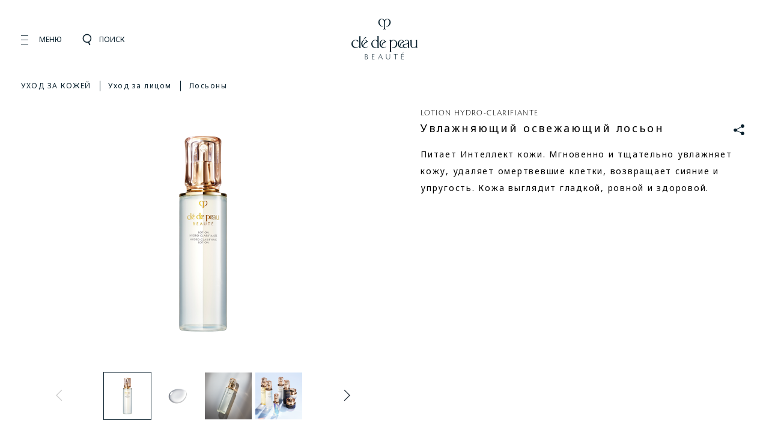

--- FILE ---
content_type: text/html;charset=UTF-8
request_url: https://www.cledepeau-beaute.com/ru/A15308_ru.html?cgid=products-skincare-facialcare-lotions
body_size: 27464
content:
<!doctype html>







<!--[if lt IE 7]> <html class="ie6 oldie" lang="ru"> <![endif]-->
<!--[if IE 7]> <html class="ie7 oldie" lang="ru"> <![endif]-->
<!--[if IE 8]> <html class="ie8 oldie" lang="ru"> <![endif]-->
<!--[if gt IE 8]><!-->
<html lang="ru" class="">
<!--<![endif]-->

<head>





























































































































<meta charset=UTF-8>

<meta http-equiv="x-ua-compatible" content="ie=edge">


<meta name="viewport" content="width=device-width, initial-scale=1.0"/>

<meta name="format-detection" content="telephone=no">

<link href="/on/demandware.static/Sites-cpb_ru-Site/-/default/dw8e76b670/images/favicon.ico" rel="shortcut icon" />















<link href="/on/demandware.static/Sites-cpb_ru-Site/-/ru_RU/v1769734960822/lib/jquery/ui/jquery-ui.min.css" type="text/css" rel="stylesheet" />
<link href="//maxcdn.bootstrapcdn.com/font-awesome/4.3.0/css/font-awesome.min.css" rel="stylesheet">

<script type="text/javascript">

(function(){
window.User = {"id":"bcCttUCcYnPsduAtkzCjzPjGYa","customerNo":null,"locale":"ru_RU","country":"US","isCustomerAuthenticated":false,"zip":null,"storeId":null,"isExternallyAuthenticated":"Regular","isRegistered":false,"currencyCode":"RUB","clickStream":"product-showincategory","language":"ru"};
}());
</script>

<link rel="stylesheet" href="/on/demandware.static/Sites-cpb_ru-Site/-/ru_RU/v1769734960822/_assets/css/kit_details.css" />
<!--[if lt IE 9]>
<script src="/on/demandware.static/Sites-cpb_ru-Site/-/ru_RU/v1769734960822/js/lib/html5.js"></script>
<![endif]-->

<script type="text/javascript">//<!--
/* <![CDATA[ (head-active_data.js) */
var dw = (window.dw || {});
dw.ac = {
    _analytics: null,
    _events: [],
    _category: "",
    _searchData: "",
    _anact: "",
    _anact_nohit_tag: "",
    _analytics_enabled: "true",
    _timeZone: "Asia/Tokyo",
    _capture: function(configs) {
        if (Object.prototype.toString.call(configs) === "[object Array]") {
            configs.forEach(captureObject);
            return;
        }
        dw.ac._events.push(configs);
    },
	capture: function() { 
		dw.ac._capture(arguments);
		// send to CQ as well:
		if (window.CQuotient) {
			window.CQuotient.trackEventsFromAC(arguments);
		}
	},
    EV_PRD_SEARCHHIT: "searchhit",
    EV_PRD_DETAIL: "detail",
    EV_PRD_RECOMMENDATION: "recommendation",
    EV_PRD_SETPRODUCT: "setproduct",
    applyContext: function(context) {
        if (typeof context === "object" && context.hasOwnProperty("category")) {
        	dw.ac._category = context.category;
        }
        if (typeof context === "object" && context.hasOwnProperty("searchData")) {
        	dw.ac._searchData = context.searchData;
        }
    },
    setDWAnalytics: function(analytics) {
        dw.ac._analytics = analytics;
    },
    eventsIsEmpty: function() {
        return 0 == dw.ac._events.length;
    }
};
/* ]]> */
// -->
</script>
<script type="text/javascript">//<!--
/* <![CDATA[ (head-cquotient.js) */
var CQuotient = window.CQuotient = {};
CQuotient.clientId = 'bbsc-cpb_ru';
CQuotient.realm = 'BBSC';
CQuotient.siteId = 'cpb_ru';
CQuotient.instanceType = 'prd';
CQuotient.locale = 'ru_RU';
CQuotient.fbPixelId = '__UNKNOWN__';
CQuotient.activities = [];
CQuotient.cqcid='';
CQuotient.cquid='';
CQuotient.cqeid='';
CQuotient.cqlid='';
CQuotient.apiHost='api.cquotient.com';
/* Turn this on to test against Staging Einstein */
/* CQuotient.useTest= true; */
CQuotient.useTest = ('true' === 'false');
CQuotient.initFromCookies = function () {
	var ca = document.cookie.split(';');
	for(var i=0;i < ca.length;i++) {
	  var c = ca[i];
	  while (c.charAt(0)==' ') c = c.substring(1,c.length);
	  if (c.indexOf('cqcid=') == 0) {
		CQuotient.cqcid=c.substring('cqcid='.length,c.length);
	  } else if (c.indexOf('cquid=') == 0) {
		  var value = c.substring('cquid='.length,c.length);
		  if (value) {
		  	var split_value = value.split("|", 3);
		  	if (split_value.length > 0) {
			  CQuotient.cquid=split_value[0];
		  	}
		  	if (split_value.length > 1) {
			  CQuotient.cqeid=split_value[1];
		  	}
		  	if (split_value.length > 2) {
			  CQuotient.cqlid=split_value[2];
		  	}
		  }
	  }
	}
}
CQuotient.getCQCookieId = function () {
	if(window.CQuotient.cqcid == '')
		window.CQuotient.initFromCookies();
	return window.CQuotient.cqcid;
};
CQuotient.getCQUserId = function () {
	if(window.CQuotient.cquid == '')
		window.CQuotient.initFromCookies();
	return window.CQuotient.cquid;
};
CQuotient.getCQHashedEmail = function () {
	if(window.CQuotient.cqeid == '')
		window.CQuotient.initFromCookies();
	return window.CQuotient.cqeid;
};
CQuotient.getCQHashedLogin = function () {
	if(window.CQuotient.cqlid == '')
		window.CQuotient.initFromCookies();
	return window.CQuotient.cqlid;
};
CQuotient.trackEventsFromAC = function (/* Object or Array */ events) {
try {
	if (Object.prototype.toString.call(events) === "[object Array]") {
		events.forEach(_trackASingleCQEvent);
	} else {
		CQuotient._trackASingleCQEvent(events);
	}
} catch(err) {}
};
CQuotient._trackASingleCQEvent = function ( /* Object */ event) {
	if (event && event.id) {
		if (event.type === dw.ac.EV_PRD_DETAIL) {
			CQuotient.trackViewProduct( {id:'', alt_id: event.id, type: 'raw_sku'} );
		} // not handling the other dw.ac.* events currently
	}
};
CQuotient.trackViewProduct = function(/* Object */ cqParamData){
	var cq_params = {};
	cq_params.cookieId = CQuotient.getCQCookieId();
	cq_params.userId = CQuotient.getCQUserId();
	cq_params.emailId = CQuotient.getCQHashedEmail();
	cq_params.loginId = CQuotient.getCQHashedLogin();
	cq_params.product = cqParamData.product;
	cq_params.realm = cqParamData.realm;
	cq_params.siteId = cqParamData.siteId;
	cq_params.instanceType = cqParamData.instanceType;
	cq_params.locale = CQuotient.locale;
	
	if(CQuotient.sendActivity) {
		CQuotient.sendActivity(CQuotient.clientId, 'viewProduct', cq_params);
	} else {
		CQuotient.activities.push({activityType: 'viewProduct', parameters: cq_params});
	}
};
/* ]]> */
// -->
</script>





<title>Увлажняющий Освежающий Лосьон - Лосьоны &ndash; УХОД ЗА КОЖЕЙ | Cl&eacute; de Peau Beaut&eacute; &ndash; Россия</title>

<meta property="og:title" content="Увлажняющий Освежающий Лосьон - Лосьоны &ndash; УХОД ЗА КОЖЕЙ | Cl&eacute; de Peau Beaut&eacute; &ndash; Россия" />


<meta name="description" content="Official Clé de Peau Beauté website -Питает Интеллект кожи. Мгновенно и тщательно увлажняет кожу, удаляет омертвевшие клетки, возвращает сияние и упругость. Кожа выглядит гладкой, ровной и здоровой."/>
<meta property="og:description" content="Official Clé de Peau Beauté website -Питает Интеллект кожи. Мгновенно и тщательно увлажняет кожу, удаляет омертвевшие клетки, возвращает сияние и упругость. Кожа выглядит гладкой, ровной и здоровой." />


<meta property="og:url" content="www.cledepeau-beaute.com/ru/A15308_ru.html?cgid=products-skincare-facialcare-lotions" />
<meta property="og:type" content="website" />


<meta property="og:image" content="https://www.cledepeau-beaute.com/dw/image/v2/BBSC_PRD/on/demandware.static/-/Sites-master-catalog-cpb_ru/default/dw9a727b22/products/images/hydro-clarifying_lotion_n/product-detail-A15308-15396_1.png?sw=580&amp;sh=580&amp;sm=fit" />

<script>
var imageUrl = 'https://www.cledepeau-beaute.com/dw/image/v2/BBSC_PRD/on/demandware.static/-/Sites-master-catalog-cpb_ru/default/dw9a727b22/products/images/hydro-clarifying_lotion_n/product-detail-A15308-15396_1.png?sw=580&amp;sh=580&amp;sm=fit';
var newImage = new Image();

newImage.onerror = function() {
if (document.querySelector('meta[property="og:image"]') != null) {
document.querySelector('meta[property="og:image"]').remove();
}
}
newImage.src = imageUrl;
</script>



<!-- Global Site Tag (gtag.js) - Google Analytics -->












<link rel="stylesheet" href="/on/demandware.static/Sites-cpb_ru-Site/-/ru_RU/v1769734960822/css/style_design.css" />

<link rel="stylesheet" href="/on/demandware.static/Sites-cpb_ru-Site/-/ru_RU/v1769734960822/css/style.css" />

<link rel="stylesheet" href="/on/demandware.static/Sites-cpb_ru-Site/-/ru_RU/v1769734960822/css/ru.css" />
<script src="/on/demandware.static/Sites-cpb_ru-Site/-/ru_RU/v1769734960822/js/webfont.js"></script>
<script>
var wr = '/on/demandware.static/Sites-cpb_ru-Site/-/ru_RU/v1769734960822';
</script>
<script src="/on/demandware.static/Sites-cpb_ru-Site/-/ru_RU/v1769734960822/js/webfont_ru.js"></script>




<!-- mp_linkcode -->
<script src="/on/demandware.static/Sites-cpb_ru-Site/-/ru_RU/v1769734960822/lib/mp_linkcode.js"></script>


<!-- mp_snippet_begins -->
<script>
    MP.UrlLang = 'mp_js_current_lang';
    MP.SrcUrl = decodeURIComponent ('mp_js_orgin_url');
    MP.oSite = decodeURIComponent('mp_js_origin_baseUrl');
    MP.tSite = decodeURIComponent('mp_js_translated_baseUrl');

    MP.init();
</script>

<!--[if lte IE 8]>
<script src="//cdnjs.cloudflare.com/ajax/libs/respond.js/1.4.2/respond.js" type="text/javascript"></script>
<script src="https://cdn.rawgit.com/chuckcarpenter/REM-unit-polyfill/master/js/rem.min.js" type="text/javascript"></script>
<![endif]-->


<link rel="stylesheet" href="/on/demandware.static/Sites-cpb_ru-Site/-/ru_RU/v1769734960822/_assets/css/cpb.common.css" />

<link rel="stylesheet" href="/on/demandware.static/Sites-cpb_ru-Site/-/ru_RU/v1769734960822/_assets/css/cpb.module.css" />

<link rel="stylesheet" href="/on/demandware.static/Sites-cpb_ru-Site/-/ru_RU/v1769734960822/_assets/css/virtual_make.css" />



<meta name="google-site-verification" content="DGTmUW95_TNtMbML5VTond9ui_PkPbekFI6v6wzdd9k" />








<script type="text/javascript">
if (window.jQuery) {
jQuery(document).ready(function(){
if(screen.width < 768){
jQuery('#footer').append('<a href="/ru/home" class="full-site-link">View Full Site</a>');
jQuery('.full-site-link')
.attr('href', '/on/demandware.store/Sites-cpb_ru-Site/ru_RU/Home-FullSite')
.click(function(e) {
e.preventDefault();
jQuery.ajax({
url: '/on/demandware.store/Sites-cpb_ru-Site/ru_RU/Home-FullSite',
success: function(){
window.location.reload();
}
});
}
);
}
});
}
</script>






<script>pageContext = {"title":"Увлажняющий освежающий лосьон","type":"product","ns":"product"};</script>






<script language="javascript" type="text/javascript">
var productCache = 

{"source":"null","start":null,"cgid":"products-skincare-facialcare-lotions","srule":null,"name":"Увлажняющий освежающий лосьон","ID":"A15308_ru","productSet":false,"bundle":false,"bundled":false,"productSetProduct":false,"master":true,"isOption":false,"variant":false,"masterID":"A15308_ru","brand":"Cle de Peau Beaute","quantity":"1","variations":{"attributes":[]},"images":{"hiRes":[{"url":"https://www.cledepeau-beaute.com/dw/image/v2/BBSC_PRD/on/demandware.static/-/Sites-master-catalog-cpb_ru/default/dw9a727b22/products/images/hydro-clarifying_lotion_n/product-detail-A15308-15396_1.png?sw=580&sh=580&sm=fit","alt":"Увлажняющий освежающий лосьон","title":"Увлажняющий освежающий лосьон"},{"url":"https://www.cledepeau-beaute.com/dw/image/v2/BBSC_PRD/on/demandware.static/-/Sites-master-catalog-cpb_ru/default/dw2a416139/products/images/hydro-clarifying_lotion_n/product-detail-A15308-15396_2.png?sw=580&sh=580&sm=fit","alt":"Увлажняющий освежающий лосьон","title":"Увлажняющий освежающий лосьон"},{"url":"https://www.cledepeau-beaute.com/dw/image/v2/BBSC_PRD/on/demandware.static/-/Sites-master-catalog-cpb_ru/default/dw0dc2265a/products/images/hydro-clarifying_lotion_n/product-detail-A15308-15396_3.png?sw=580&sh=580&sm=fit","alt":"Увлажняющий освежающий лосьон","title":"Увлажняющий освежающий лосьон"},{"url":"https://www.cledepeau-beaute.com/dw/image/v2/BBSC_PRD/on/demandware.static/-/Sites-master-catalog-cpb_ru/default/dwbf58267a/products/images/hydro-clarifying_lotion_n/product-detail-A15308-15396_4.png?sw=580&sh=580&sm=fit","alt":"Увлажняющий освежающий лосьон","title":"Увлажняющий освежающий лосьон"}]},"availability":{"status":"NOT_AVAILABLE","statusQuantity":"1","inStock":false,"ats":0,"inStockDate":"","availableForSale":false,"levels":{"IN_STOCK":0,"PREORDER":0,"BACKORDER":0,"NOT_AVAILABLE":1},"isAvailable":false,"inStockMsg":"0 Item(s) in Stock","preOrderMsg":"0 item(s) are available for pre-order.","backOrderMsg":"Back order 0 item(s)"},"variants":{},"error":{"message":"Cannot read property \"ID\" from null","fileName":"[Template:product/productjson:${ProductUtils.getProductJson(pdict.Product, pdict)}]","lineNumber":1,"name":"TypeError","stack":"\tat app_cpb_core/cartridge/scripts/product/ProductUtils.js:116 (anonymous)\n\tat app_cpb_core/cartridge/scripts/product/ProductUtils.js:386 (anonymous)\n\tat [Template:product/productjson:${ProductUtils.getProductJson(pdict.Product, pdict)}]:1\n\tat app_shiseidogroup_controllers_r/cartridge/scripts/views/View.js:66 (anonymous)\n\tat app_cpb_controllers/cartridge/controllers/Product.js:223 (show)\n\tat app_cpb_controllers/cartridge/controllers/Product.js:506 (showInCategory)\n\tat app_cpb_controllers/cartridge/scripts/guard.js:158 (anonymous)\n","rhinoException":{}}}
;
</script>

<link rel="canonical" href="https://www.cledepeau-beaute.com/ru/A15308_ru.html" />





<link rel="stylesheet" href="/on/demandware.static/Sites-cpb_ru-Site/-/ru_RU/v1769734960822/css/yotpo.css" />




<link rel="alternate" hreflang="fr-ca" href="https://fr.cledepeaubeaute.ca/hydro-clarifying-lotion/0729238153967.html">


<link rel="alternate" hreflang="es-es" href="https://www.cledepeau-beaute.com/es/A15308_es.html">


<link rel="alternate" hreflang="en-gb" href="https://www.cledepeau-beaute.com/uk/A15308_uk.html">


<link rel="alternate" hreflang="zh-hk" href="https://eshop.cledepeaubeaute.com.hk/tc/home/product_info/skincare/4">


<link rel="alternate" hreflang="en-id" href="https://www.cledepeau-beaute.com/id/A15308_id.html">


<link rel="alternate" hreflang="it-it" href="https://www.cledepeau-beaute.com/it/A15308_it.html">


<link rel="alternate" hreflang="ja-jp" href="https://www.cledepeau-beaute.com/jp/E443.html">


<link rel="alternate" hreflang="ko-kr" href="https://www.cledepeau-beaute.com/kr/A15308_kr.html">


<link rel="alternate" hreflang="en-my" href="https://shop.cledepeau-beaute.com.my/collections/lotion/products/hydro-clarifyg-lotion-n-170ml">


<link rel="alternate" hreflang="ru-ru" href="https://www.cledepeau-beaute.com/ru/A15308_ru.html">


<link rel="alternate" hreflang="en-sg" href="https://www.cledepeau-beaute.com/sg/A15308_sg.html">


<link rel="alternate" hreflang="th-th" href="https://www.cledepeau-beaute.co.th/A15308_th.html">


<link rel="alternate" hreflang="zh-tw" href="https://www.cledepeau-beaute.com.tw/A15308_tw.html">


<link rel="alternate" hreflang="en-us" href="https://www.cledepeaubeaute.com/hydro-clarifying-lotion/0729238153967.html">


<link rel="alternate" hreflang="vi-vn" href="https://www.cledepeau-beaute.com/vn/A15308_vn.html">

<link rel="alternate" hreflang="x-default" href="https://www.cledepeau-beaute.com/int/A15308_int.html">
</head>
<body class="js-fullscreen">
<script language="javascript" type="text/javascript">
var productvariation = 


{"Color":"","Size":""};
</script>






<script src="/on/demandware.static/Sites-cpb_ru-Site/-/ru_RU/v1769734960822/js/googletagmanagerpageload.js"></script>



   <!-- Google Tag Manager -->
	<script>
	//check array
	function filterArr(arr) {
	    var finishedArr = new Array();

	    arr.forEach(function (o) {
	                   var finishedObj = new Object();

	                   Object.keys(o).forEach(function (k) {
	                                  if (!o[k]) { return; }
	                                  finishedObj[k] = o[k];
	                   });

	                   if (Object.keys(finishedObj).length > 0) {
	                                  finishedArr.push(finishedObj);
	                   }
	    });

	    return finishedArr;
	}
	</script>
	<noscript><iframe src="//www.googletagmanager.com/ns.html?id=GTM-K46MRZH" 
	height="0" width="0" style="display:none;visibility:hidden"></iframe></noscript>
	
	<script>
	(function(w,d,s,l,i){w[l]=w[l]||[];w[l].push({'gtm.start':
	new Date().getTime(),event:'gtm.js'});var f=d.getElementsByTagName(s)[0],
	j=d.createElement(s),dl=l!='dataLayer'?'&l='+l:'';j.async=true;j.src=
	'//www.googletagmanager.com/gtm.js?id='+i+dl;f.parentNode.insertBefore(j,f);
	})(window,document,'script','dataLayer','GTM-K46MRZH');
	</script>
	

	<noscript><iframe src="//www.googletagmanager.com/ns.html?id=GTM-KV8WGCT"
height="0" width="0" style="display:none;visibility:hidden"></iframe></noscript>
	<script>(function(w,d,s,l,i){w[l]=w[l]||[];w[l].push({'gtm.start':
new Date().getTime(),event:'gtm.js'});var f=d.getElementsByTagName(s)[0],
j=d.createElement(s),dl=l!='dataLayer'?'&l='+l:'';j.async=true;j.src=
'https://www.googletagmanager.com/gtm.js?id='+i+dl;f.parentNode.insertBefore(j,f);
})(window,document,'script','dataLayer','GTM-KV8WGCT');</script>
	<!-- End Google Tag Manager -->







<div id="wrapper" class="pt_product-details">

<header id="header" class="cpb-grobal-header js-grobal-header">
<div class="cmd-inner">
<p class="cpb-grobal-header_logo">

<a href="https://www.cledepeau-beaute.com/ru/">
<svg xmlns="http://www.w3.org/2000/svg" viewBox="0 0 285.5 174.6" class="cpb-grobal-header_logoSvg" role="img" aria-label="Cl&eacute; de Peau Beaut&eacute;">
<title>Cl&eacute; de Peau Beaut&eacute;</title>
<g>
<path class="ge-header-logoSvgPath ge-header-logoSvgPath-text" d="M30.7,118.8c0.1-0.1,0.2-0.1,0.2,0.1c-0.6,2.2-4.9,7.1-13,7.1C5.8,125.9,0,116.6,0,108.3
C0,97.6,8.1,91,17.7,91c4.7,0,8.9,1.4,11.8,2.9c0,0-0.1,7.8-0.1,7.9c0,0.2-0.1,0.2-0.1,0.1c-2.2-5.1-6-9.2-11.9-9.2
c-7.1,0-12.2,6.6-12.2,14c0,9,7.6,16.6,15,16.6C26.6,123.2,29.7,119.6,30.7,118.8z M283.7,118.8l0-27.7c0,0,0-0.2-0.1-0.2
c-0.9,0.2-5.9,1.3-6.2,1.4c-0.4,0.1-0.3,0.2-0.2,0.3c0.6,0.7,1.6,1.6,1.6,4.3c0,0,0,17.3,0,19c0,0.2,0,0.5-0.1,0.6
c-1.2,4.1-5.1,7.4-10.1,7.4c-6.4,0-8.8-5.6-8.7-11.4V91.3c0,0,0-0.2-0.2-0.1c-1,0.2-6,1-6.2,1.1c-0.1,0-0.2,0.1,0,0.2
c0.4,0.5,1.5,1.7,1.5,3.6c0,0.6,0,14.3,0,14.3c-0.3,14.3,8.8,15.4,13.8,15.4c3.3,0,7-1.3,9.9-3.7c0.1-0.1,0.2,0,0.2,0.1
c0,0.1,0.2,2.3,0.3,3c0,0.2,0,0.2,0.2,0.2c1-0.2,5.7-1.1,6.2-1.2c0.2,0,0.2-0.2,0-0.3C285.1,123.6,283.7,122.6,283.7,118.8z
M38.9,120.6l0.1-46c0,0,0-0.1-0.1-0.1c-0.1,0-0.2,0-0.3,0c0,0-5.4,1-5.4,1c0,0-0.5,0.1-0.8,0.1c-0.3,0.1-0.2,0.3,0,0.3
c0.2,0,0.6,0.5,0.6,0.5c0.8,1.1,1,1.7,1,4l0,40.8c-0.1,2.6-1.6,4.1-1.7,4.2c-0.1,0.1-0.1,0.2,0,0.2c0.1,0,4.2,0,4.2,0s4.4,0,4.5,0
c0.1,0,0.1-0.1,0-0.2C40.9,125.3,39,124.2,38.9,120.6z M117.7,119.7c0-2.2-0.1-37.8-0.1-37.8l0-7.4c0,0,0-0.2-0.2-0.2
c-1.2,0.2-7,1.2-7.2,1.2c-0.2,0-0.2,0.2,0,0.3c0.2,0.1,0.7,0.5,0.9,0.7c1.3,1.1,1.3,3.5,1.3,4c0,0.3,0,13.3,0,13.3s0,0.3-0.3,0.1
c-2.1-1.6-5.9-2.9-9.6-2.9c-9.3,0-16.6,6.7-16.8,17.1c-0.2,10.9,7.8,17.8,16.2,17.8c6.4,0,9.2-4.7,9.3-5.8c0-0.3-0.1-0.2-0.2-0.2
c-0.5,0.6-2.6,3.3-7,3.3c-6.8,0-13.4-5.9-13.4-16.7c0-7,4.2-13.8,11.9-13.8c5.3,0,9.9,4.6,9.9,9.4c0,3.6,0,17.5,0,19.1
c0,2.5-1.3,3.7-1.8,4.2c-0.1,0.1-0.1,0.2,0,0.2c0.6,0,2.4,0,4.3,0c2.1,0,4.1,0,4.2,0c0.1,0,0.1-0.1,0-0.2
C118.7,124.7,117.7,123.3,117.7,119.7z M181.5,91c-3.9,0-7.5,1.4-9.9,3.1c-0.2,0.1-0.2-0.1-0.2-0.2c0-0.1-0.1-2.8-0.1-2.8
s0-0.1-0.2-0.1c-0.9,0.2-6.3,1.2-6.6,1.3c-0.3,0.1-0.2,0.3,0,0.4c0.1,0.1,0.4,0.4,0.4,0.4c1.4,1.6,1.3,3.9,1.3,3.9
c0,9.7,0,40.7,0,41.3c0,2.3-1.2,3.7-1.9,4.2c-0.1,0.1-0.1,0.2,0,0.2c0.1,0,2.3,0,4.5,0c2,0,4,0,4.5,0c0.1,0,0.1-0.2,0-0.2
c-1.3-0.6-1.9-2.2-1.9-5.7c0,0,0-36,0-36.2c0-0.5,0.1-0.8,0.2-0.9c1.5-3.4,4.8-6.7,9.9-6.7c6.4,0,11.5,5.3,11.5,13.7
c0,12.1-7.9,16.6-12.7,16.6c-4.6,0-7.2-3-7.4-3.2c-0.1-0.1-0.2-0.1-0.1,0.2c0.1,0.2,1.6,5.5,9.4,5.5c7.8,0,15.7-6.6,15.7-18
C197.8,97.1,189.7,91,181.5,91z M64.8,79.5c-0.7,0-3.9,0-5.5,0c-0.2,0-0.3,0.1-0.3,0.1c-0.1,0.1-5,6.3-7.4,9.2
c-0.1,0.1,0,0.1,0,0.1c0,0,1.3,0,1.6,0c0.1,0,0.1,0,0.1-0.1c2.2-1.7,11.3-9.1,11.4-9.2C64.8,79.6,64.9,79.5,64.8,79.5z M54.3,118.9
c0.1,0.2,0.2,0.1,0.2-0.1c0-0.3-0.6-2.5-0.1-5.2c1.3-6.6,6.4-9.4,16.1-14c0.2-0.1,0.5-0.1,0.3-0.5c-1.2-2.1-1.8-2.6-2.3-3.2
c-2.4-2.8-6.1-4.8-10.6-4.8c-7.9,0-15.5,5.8-15.5,16.1c0,11.5,8,18.5,16.7,18.5c7.7,0,11.7-4.8,12.2-6.9c0.1-0.2,0-0.3-0.2-0.2
c-0.3,0.3-3.8,4.4-8.9,4.4c-9.1,0-14.8-7.9-14.8-15.9c0-7.6,3.7-14.6,10.3-14.6c5.3,0,7.7,4.9,7.7,5c0.1,0.2,0.1,0.2-0.1,0.3
c-0.1,0.1-0.5,0.3-0.8,0.4C53.2,104,49.2,110.9,54.3,118.9z M133.1,118.9c0.1,0.2,0.2,0.1,0.2-0.1c0-0.3-0.6-2.5-0.1-5.2
c1.3-6.6,6.4-9.4,16.1-14c0.2-0.1,0.5-0.1,0.3-0.5c-1.2-2.1-1.8-2.6-2.3-3.2c-2.4-2.8-6.1-4.8-10.6-4.8c-7.9,0-15.5,5.8-15.5,16.1
c0,11.5,8,18.5,16.7,18.5c7.7,0,11.7-4.8,12.2-6.9c0.1-0.2,0-0.3-0.2-0.2c-0.3,0.3-3.8,4.4-8.9,4.4c-9.1,0-14.8-7.9-14.8-15.9
c0-7.6,3.7-14.6,10.3-14.6c5.3,0,7.7,4.9,7.7,5c0.1,0.2,0.1,0.2-0.1,0.3c-0.1,0.1-0.5,0.3-0.8,0.4C132,104,128,110.9,133.1,118.9z
M223.6,122.4c-1.1,0.4-2.3,0.7-3.6,0.7c-9.1,0-14.8-7.9-14.8-15.9c0-7.6,3.7-14.6,10.3-14.6c5.3,0,7.7,4.9,7.7,5
c0.1,0.2,0.1,0.2-0.1,0.3c-0.1,0.1-0.5,0.3-0.8,0.4c-11.5,5.7-15.4,12.6-10.4,20.6c0.1,0.2,0.2,0.1,0.2-0.1c0-0.3-0.6-2.5-0.1-5.2
c1.3-6.6,6.4-9.4,16.1-14c0.2-0.1,0.5-0.1,0.3-0.5c-1.2-2.1-1.8-2.6-2.3-3.2c-2.4-2.8-6.1-4.8-10.6-4.8c-7.9,0-15.5,5.8-15.5,16.1
c0,11.5,8,18.5,16.7,18.5c3.4,0,6.1-0.9,8-2.2c0.1-0.1,0.1-0.1,0.2,0c0.1,0.1,3,2.4,7.3,2.4c8.5,0,10.5-5.6,10.7-7.1
c0-0.3-0.2-0.2-0.3,0c-0.1,0.3-2.5,4.4-9,4.4c-5.9,0-7-4.6-7-6.1c0-0.9,0-5.3,6.8-6.4c3.9-0.6,7.5-1.2,10.3-3.1
c0.1-0.1,0.2,0,0.2,0.1c0,5.1,0,10.2,0,15.2c0,0.8,0,1.7,0,2.5c0,0.3,0.1,0.3,0.3,0.3c0.2,0,5.8-1.3,6.9-1.5c0.1,0,0.1-0.1,0-0.2
c-1.2-0.4-2.1-1.8-2.1-4.8c0-0.5,0-8.2,0-11.5c0-2.3,0-4.7-0.2-7c-0.2-2.5-0.8-5.3-2.9-7.2c-1.8-1.5-3.9-2.6-6.6-2.6
c-4.2,0-7,2-7.6,2.6c-0.2,0.1,0,0.3,0,0.3l1.7,2.4c0,0,0.1,0.1,0.2,0c0.5-0.7,2-3.4,5.4-3.4c2.2,0,5.4,0.5,5.4,6.2
c0,1.6-0.1,3.1-0.5,4.2c-1,2.5-2.1,3.8-9.4,4.4c-3.3,0.3-6.4,0.9-8.3,1.8c-4.4,2.1-4.5,6.3-4.5,7.3c0,2.7,1.3,4.7,1.7,5.2
C223.6,122.1,223.7,122.3,223.6,122.4z M58.4,174.5c0,0,0.8,0,1.6,0c1,0,1.9,0,3.1,0c1.8,0,3.2-0.3,4.2-0.8
c3.5-1.8,3.4-5.1,3.4-5.7c0-1.8-0.8-3.4-1.7-4.3c-1-1-2.2-1.4-2.4-1.5c-0.1,0-0.1-0.1,0-0.1c0.1-0.1,2.5-1.6,2.5-4.7
c0-0.9-0.3-3.6-2.9-4.7c-1.1-0.5-2.6-0.6-3.9-0.5c-1.3,0-2.1,0-3,0c-0.5,0-0.8,0-1,0c-0.1,0-0.1,0-0.1,0.1c0,0.1,0,0.7,0,1.5
s0,20.4,0,20.5C58.4,174.4,58.3,174.4,58.4,174.5C58.3,174.5,58.3,174.5,58.4,174.5z M60.2,153.7c0-0.1,0.1-0.2,0.2-0.2
c0.1,0,2,0,2.7,0c2.1-0.1,4.3,0.9,4.3,4.2c0,2.1-1.3,3.4-2.2,4c-0.1,0.1-0.2,0.2-0.5,0.2c-0.3,0-4.2,0-4.4,0
c-0.1,0-0.1-0.1-0.1-0.3C60.2,161.4,60.2,154.2,60.2,153.7z M66.8,172.2c-1.2,0.9-3.7,1-4.2,1c-0.2,0-2.2,0-2.3,0
c-0.1,0-0.1-0.1-0.1-0.2c0-0.1,0-9.5,0-9.7c0-0.1,0-0.1,0.1-0.1c0,0,3.1-0.1,4.4,0c3.1,0.3,4.2,2.7,4.2,4.8
C68.8,169.8,67.9,171.4,66.8,172.2z M149.7,152.1c0.1,0,0.6,0,0.8,0c0.3,0,0.8,0,0.8,0c0.1,0,0.1,0,0.1,0.1c0,0,0,0.6,0,1.5
c0,3.3,0,10.4,0,10.9c0,0.4,0,3.2,0.8,5.1c0.8,1.9,3,3.5,6.3,3.5c4.8,0,6.5-2.6,6.9-5.1c0.3-1.4,0.3-3,0.3-3.5c0-1.3,0-12.2,0-12.3
c0-0.1-0.1-0.2,0-0.2c0,0,0.3,0,0.7,0c0.2,0,0.4,0,0.5,0c0.1,0,0.1,0,0.1,0.1c0,0.1,0,0.1,0,0.2c0,1.5,0,11.5,0,12.2
c-0.1,1.8,0,3.3-0.8,5.5c-1,2.6-3.9,4.5-7.8,4.5c-2.6,0-5.4-0.8-7.1-3.1c-1.8-2.4-1.8-6.5-1.8-6.9c0-1.4,0-8,0-10.8
c0-0.7,0-1.5,0-1.5C149.5,152.1,149.6,152.1,149.7,152.1z M88.5,174.3c0,0,0.1-20,0.1-21.1c0-0.4,0-0.7,0-0.8c0-0.1,0-0.3,0.1-0.3
c0.3,0,0.5,0,1.1,0c0.5,0,1.2,0,1.9,0c2.9,0,6.7,0,7.3,0c0.1,0,0,0.1,0,0.2c0,0.1,0,0.2,0,0.6c0,0.3,0,0.5,0,0.6
c0,0.1,0,0.1-0.1,0.1c-0.5,0-1.4-0.1-2-0.1c-2.5,0-6.4,0-6.5,0c0,0-0.1,0-0.1,0.1c0,0,0,2.7,0,3.7c0,2.2,0,4.7,0,4.8
c0,0.1,0,0.1,0.1,0.1c0.1,0,6.2,0,6.5,0c0.3,0,0.8,0,1.6,0c0.1,0,0.1,0.1,0.1,0.1c0,0,0,0.3,0,0.6c0,0.3,0,0.5,0,0.6
c0,0.1,0,0.1-0.1,0.1c-0.3,0-0.6-0.1-1.2-0.1c0,0-1.1,0-2.1,0c-2.1,0-4.9,0-4.9,0c-0.1,0-0.1,0-0.1,0.1c0,0,0,9.4,0,9.4
c0,0.1,0,0.1,0.1,0.1c0,0,1.3,0,2.8,0c0.8,0,2.1,0,3.7,0c1.2,0,2.9,0,2.9,0c0.1,0,0.1,0.1,0,0.1c0,0-0.1,0.4-0.2,0.7
c-0.1,0.3-0.1,0.4-0.1,0.5c0,0-0.1,0.1-0.1,0.1c-0.3,0-1.2,0-2.7,0c-0.8,0-1.5,0-2.4,0c-1.7,0-3.5,0-4.7,0c-0.4,0-0.6,0-0.8,0
c-0.1,0-0.1,0-0.4,0c0,0-0.1,0-0.1-0.1S88.5,174.4,88.5,174.3z M215,174.3c0,0,0.1-20,0.1-21.1c0-0.4,0-0.7,0-0.8
c0-0.1,0-0.3,0.1-0.3c0.3,0,0.5,0,1.1,0c0.5,0,1.2,0,1.9,0c2.9,0,6.7,0,7.3,0c0.1,0,0,0.1,0,0.2c0,0.1,0,0.2,0,0.6
c0,0.3,0,0.5,0,0.6c0,0.1,0,0.1-0.1,0.1c-0.5,0-1.4-0.1-2-0.1c-2.5,0-6.4,0-6.5,0c0,0-0.1,0-0.1,0.1c0,0,0,2.7,0,3.7
c0,2.2,0,4.7,0,4.8c0,0.1,0,0.1,0.1,0.1c0.1,0,6.2,0,6.5,0c0.3,0,0.8,0,1.6,0c0.1,0,0.1,0.1,0.1,0.1c0,0,0,0.3,0,0.6
c0,0.3,0,0.5,0,0.6c0,0.1,0,0.1-0.1,0.1c-0.3,0-0.6-0.1-1.2-0.1c0,0-1.1,0-2.1,0c-2.1,0-4.9,0-4.9,0c-0.1,0-0.1,0-0.1,0.1
c0,0,0,9.3,0,9.3c0,0.1,0,0.1,0.1,0.1c0,0,2.1,0,3.8,0c1,0,5.5,0,5.6,0c0.1,0,0.1,0.1,0,0.1c0,0-0.1,0.4-0.2,0.7
c-0.1,0.3-0.1,0.4-0.1,0.5c0,0-0.1,0.1-0.1,0.1c-0.3,0-1.2,0-2.7,0c-0.8,0-1.5,0-2.4,0c-1.7,0-3.5,0-4.7,0c-0.4,0-0.6,0-0.8,0
c-0.1,0-0.1,0-0.4,0c0,0-0.1,0-0.1-0.1S215,174.4,215,174.3z M184.7,152.1c2.1,0,6.2,0,6.5,0c0.4,0,8.3,0,8.4,0
c0.1,0,0.1,0.1,0.1,0.1c0,0.1,0,1,0,1.2c0,0.1,0,0.1-0.1,0.1c-0.1,0-0.8,0-1,0c-0.1,0-1.7,0-3.2,0c-1.6,0-3.3,0-3.4,0
c-0.1,0-0.1,0.1-0.1,0.1c0,0.1,0,19.3,0,20.8c0,0.1,0,0.2-0.1,0.2c-0.1,0-0.6,0-0.7,0c-0.6,0-1,0-1,0c-0.1,0,0,0,0,0
c0,0,0-0.1,0-0.2c0-1.9,0-20.5,0-20.7c0-0.1-0.1-0.1-0.1-0.1c0,0-3.3,0-5.3,0c-0.2,0-1.2,0-1.3,0c-0.3,0-0.4,0-0.5,0
c-0.1,0-0.1,0-0.1,0c0,0,0.1-0.1,0.1-0.1c0.1-0.2,0.3-1,0.3-1.2c0-0.1,0.1-0.1,0.2-0.1C183.6,152.1,184.1,152.1,184.7,152.1z
M224,146c0.2,0.2,0.3,0.3,0.5,0.5c0.1,0.1,0.2,0.1,0.2,0.1c0,0.1-0.1,0.1-0.2,0.2c-0.1,0.1-4.7,3.1-5.2,3.4c0,0-0.1,0.1-0.1,0.1
c-0.1,0.1-0.1,0-0.1,0c0,0,0-0.1,0-0.1c-0.1-0.1-0.1-0.1-0.2-0.2c-0.1-0.2-0.1-0.2-0.2-0.2c0,0-0.1,0-0.1,0c-0.1,0,0-0.1,0-0.1
c0,0,0.1,0,0.1-0.1c0.1-0.1,3.9-3.3,4.5-3.9c0.1,0,0.1-0.1,0.1-0.1c0-0.1,0.1-0.1,0.1-0.1c0.1,0,0.1,0.2,0.2,0.2
C223.8,145.7,223.8,145.8,224,146z M135.1,174.3c0-0.1-2.5-5.5-4.9-11c-2.5-5.6-5-11.3-5-11.4c-0.1-0.1-0.1-0.2-0.2-0.2
c-0.1,0-0.2,0.2-0.2,0.3c-0.1,0.1-10.1,22.2-10.1,22.2c0,0,0,0.1-0.1,0.1c0,0-0.1,0-0.1,0.1c0,0,0,0,0,0.1c0.1,0,0.7,0,0.9,0
c0.3,0,0.3,0,0.4,0c0.1,0,0.1,0,0.2-0.1c0.1-0.1,3.6-8.1,3.6-8.2c0-0.1,0-0.1,0.2-0.1c0.1,0,3.1,0,5.2,0c1.5,0,4.1,0,4.1,0
c0.1,0,0.1,0,0.2,0.1c0.1,0.1,3.5,7.9,3.6,8c0,0.1,0.1,0.3,0.2,0.3c0,0,0.2-0.1,0.4,0c0.6,0,1.2,0,1.5,0
C135.1,174.5,135.2,174.5,135.1,174.3z M128.6,164.9c-0.1,0-7.9,0-8.1,0c-0.2,0-0.2-0.2-0.1-0.2c0-0.1,4-9,4.1-9.1
c0.1-0.2,0.2-0.2,0.3,0c0.1,0.1,3.9,9,4,9.2C128.8,164.8,128.7,164.9,128.6,164.9z">
</path>
</g>
<g>
<path class="ge-header-logoSvgPath" d="M155,0c5.4,0,11.9,3.3,13.8,10.5c0.3,1.3,0.5,3,0.5,4.5c0,10.3-8.1,16.3-13.4,18.3c-0.2,0.1-4.1,1.6-6.8,2
c-0.3,0-0.4-0.4-0.1-0.5c2.5-1.3,5-2.5,7.7-4.8c1.9-1.5,7.7-7,7.7-16c0-7.8-4.4-12.2-9.8-12.2c-4.7,0-7.6,3.5-8.5,5.3
c-0.9,1.8-1.1,3.4-1.1,4.3c0,0.3-0.1,3-0.1,6.5c0,7.4,0,18.6,0,21.1c0,2.5,0.6,4.1,1.3,5.2c0.8,1.3,1.5,1.9,2.1,2.3
c0.1,0.1,0.1,0.4-0.2,0.4c-0.3,0-0.9-0.1-1.2-0.2c-1.7-0.5-3-1.2-4.1-2.8c0,0-0.1,0-0.1,0c-0.7,1.2-2,2.3-3.9,2.8
c0,0-0.9,0.2-1.4,0.2c-0.2,0-0.4-0.3-0.2-0.4c0.5-0.4,0.9-0.7,1.4-1.4c2.1-2.6,2-5.4,2-6.2c0-1,0-13.2,0-21c0-3.4-0.1-5.7-0.1-6.6
c0-4.9-4.1-9.6-9.9-9.6c-3.2,0-7.1,2.1-8.8,7c-0.5,1.5-0.8,3.1-0.8,5.3c0,6.4,3.4,12.6,7.9,16.1c4.1,3.2,6.4,4,7.5,4.5
c0.3,0.1,0.4,0.5-0.2,0.4c-1.8-0.2-3.7-0.7-5.8-1.5c-3.6-1.3-7.5-3.8-10.3-7.4c-2.6-3.3-3.9-7.2-3.9-11.6
c0-10.6,8.5-14.8,14.1-14.8c7.9,0,12.4,6.1,12.4,6.1S147.5,0,155,0"></path>
</g>
</svg>
</a>
</p>
<p class="cpb-grobal-header_logo is-synactif">

<a href="https://www.cledepeau-beaute.com/ru/synactif.html">
<svg xmlns="http://www.w3.org/2000/svg" viewBox="0 0 206.8 28.1" role="img" aria-label="SYNACTIF" class="cpb-grobal-header_logoSvg">
<title>SYNACTIF</title>
<style>.st0{fill:#d2bf95}</style><path class="st0" d="M20.7.1v9.2H20c-.2-1.8-.7-3.2-1.3-4.2-.6-1.1-1.5-1.9-2.6-2.5s-2.3-.9-3.5-.9c-1.4 0-2.9.4-3.8 1.3-.9.8-1.4 1.8-1.4 2.8 0 .8.3 1.6.9 2.2.8 1 3.2 2.3 6.3 4 2.5 1.3 4.2 2.4 5.1 3.1.9.7 1.6 1.6 2.1 2.5.5 1 .7 2 .7 3.1 0 2-.8 3.8-2.4 5.3s-3.6 2.2-6.1 2.2c-.8 0-1.9-.1-2.6-.2-.4-.1-1.3-.3-2.5-.7-1.3-.4-2.1-.6-2.5-.6-.3 0-.6.1-.8.3-.2.2-.4.6-.4 1.3h-.7v-9.2h.7c.3 1.9.8 3.4 1.4 4.3.6 1 1.5 1.7 2.7 2.4 1.2.6 2.9 1 4.3 1 1.7 0 2.9-.4 3.9-1.3s1.4-1.9 1.4-3.1c0-.7-.1-1.3-.5-2s-.9-1.3-1.7-1.9c-.5-.4-1.9-1.2-4.2-2.5s-4.4-2.3-5.3-3c-1-.8-1.7-1.6-2.2-2.5s-.8-1.9-.8-3c0-1.9.7-3.6 2.2-5S10.2.4 12.5.4c1.4 0 2.9.4 4.6 1.1.7.3 1.3.5 1.6.5.3 0 .6-.1.8-.3.2-.2.4-.6.5-1.3h.7V.1zM44 1.2h9.2v.7h-.5c-.3 0-.8.1-1.5.4-.6.3-1.2.7-1.8 1.3-.5.6-1.2 1.5-2 2.7l-6.3 9.9v6.7c0 1.6.2 2.6.5 3.1.5.5 1.3.8 2.3.8h.9v.7H33.7v-.7h.9c1.1 0 1.9-.3 2.4-1 .3-.4.4-1.4.4-2.9v-6.1L30.2 5.6c-.9-1.3-1.4-2.1-1.7-2.4-.3-.3-.9-.7-1.9-1.1-.3-.1-.6-.2-1.1-.2v-.7h11.2v.7h-.6c-.6 0-1.2.1-1.7.4-.5.3-.8.7-.8 1.3 0 .5.4 1.3 1.2 2.5l5.4 8.5 5.2-8.1c.8-1.2 1.2-2.1 1.2-2.7 0-.4-.1-.7-.3-1s-.5-.5-.8-.7c-.3-.1-.9-.2-1.6-.2l.1-.7zM55 1.2h7.1l16.2 19.7V5.8c0-1.6-.2-2.7-.5-3.1-.5-.5-1.2-.8-2.3-.8h-.9v-.7h9.2v.7h-.9c-1.1 0-1.9.3-2.4 1-.3.4-.4 1.4-.4 2.9v22.1h-.7L62 6.7v16.2c0 1.6.2 2.6.5 3.1.5.5 1.3.8 2.3.8h.9v.7h-9.2v-.7h.9c1.1 0 1.9-.3 2.4-1 .3-.4.4-1.4.4-2.9V4.7c-.8-.9-1.3-1.5-1.7-1.8s-1-.6-1.7-.8c-.4-.1-.9-.2-1.7-.2l-.1-.7zM135.6.6l.6 9h-.6c-.8-2.7-1.9-4.7-3.4-5.9s-3.3-1.8-5.3-1.8c-1.8 0-3.3.4-4.7 1.3-1.4.9-2.5 2.3-3.3 4.2s-1.2 4.4-1.2 7.2c0 2.4.4 4.4 1.1 6.2.8 1.7 1.9 3.1 3.4 4s3.3 1.4 5.2 1.4c1.7 0 3.2-.4 4.5-1.1 1.3-.7 2.7-2.2 4.3-4.4l.6.4c-1.3 2.3-2.9 4-4.6 5.1-1.8 1.1-3.8 1.6-6.3 1.6-4.4 0-7.7-1.6-10.1-4.8-1.8-2.4-2.7-5.2-2.7-8.5 0-2.6.6-5 1.8-7.2 1.2-2.2 2.8-3.9 4.9-5.1 2.1-1.2 4.3-1.8 6.8-1.8 1.9 0 3.8.5 5.6 1.4.5.3.9.4 1.2.4s.6-.1.9-.4c.3-.4.6-.8.7-1.4h.6v.2zM162.2 1.2l.3 6.2h-.7c-.1-1.1-.3-1.9-.6-2.3-.4-.8-.9-1.3-1.6-1.7-.7-.4-1.6-.5-2.6-.5h-3.7V23c0 1.6.2 2.6.5 3.1.5.5 1.3.8 2.3.8h.9v.7h-11.2v-.7h.9c1.1 0 1.9-.3 2.4-1 .3-.4.4-1.4.4-2.9V2.9h-3.2c-1.2 0-2.1.1-2.6.3-.7.2-1.2.7-1.7 1.4s-.8 1.6-.9 2.8h-.7l.3-6.2h21.5zM178.3 26.8v.7h-11.2v-.7h.9c1.1 0 1.9-.3 2.4-1 .3-.4.5-1.4.5-3v-17c0-1.3-.1-2.2-.2-2.6-.1-.3-.4-.6-.8-.8-.6-.3-1.2-.5-1.8-.5h-.9v-.7h11.2v.7h-.9c-1.1 0-1.8.3-2.3.9-.3.4-.5 1.4-.5 3v17c0 1.3.1 2.2.2 2.6.1.3.4.6.8.8.6.3 1.1.5 1.8.5h.8v.1zM191.8 2.6V13h4.8c1.1 0 1.9-.2 2.4-.7s.9-1.4 1-2.8h.7v8.9h-.7c0-1-.2-1.8-.4-2.3-.3-.5-.6-.9-1-1.1-.5-.2-1.1-.4-2-.4h-4.8v8.3c0 1.3.1 2.2.3 2.6.1.3.4.6.8.8.6.3 1.2.5 1.8.5h.9v.7h-11.2v-.7h.9c1.1 0 1.9-.3 2.4-1 .3-.4.5-1.4.5-3v-17c0-1.3-.1-2.2-.3-2.6-.1-.3-.4-.6-.8-.8-.6-.3-1.2-.5-1.8-.5h-.9v-.7h19.4l.3 5.8h-.7c-.3-1.2-.7-2.2-1.1-2.7-.4-.6-1-1-1.6-1.3-.7-.3-1.7-.4-3-.4h-5.9zM102.4 18.5H92l-1.8 4.2c-.5 1-.7 1.8-.7 2.3 0 .4.2.8.6 1.1s1.2.5 2.5.6v.7h-8.4v-.7c1.1-.2 1.8-.5 2.2-.8.7-.6 1.4-1.9 2.2-3.9l9.5-22h.8l9.2 22.3c.8 1.8 1.4 3 2 3.5s1.5.8 2.5.9v.7H102v-.7c1.1-.1 1.8-.2 2.2-.5.4-.3.6-.7.6-1.1 0-.6-.3-1.5-.8-2.7l-1.6-3.9zm-.7-1.5L97.3 6.2 92.7 17h9z"/>
</svg>
</a>
</p>
<div class="header-utility_area _left">
<button class="header-menu_btn header-ico_btn icoset js-gnav_btn" data-target="cpb"><span class="header-menu_line"></span><span class="txt">МЕНЮ</span></button>
<button class="header-menu_btn header-ico_btn icoset js-gnav_btn" data-target="synactif"><span class="header-menu_line"></span><span class="txt">МЕНЮ</span></button>
<button class="header-search_btn header-ico_btn icoset ge-search-toggle"><span class="txt">ПОИСК</span></button>
</div>
<div class="header-utility_area _right">
<div class="header-login_area">




</div>

</div>
</div>
</header>

































































































































<div class="cpb-gnav_container is-cpb">
<div class="cpb-gnav_wrap">
<div class="cpb-gnav_contents cpb-gnav-parents is-visible js-gnav-item_contents" data-gnav-name="base">
<div class="cpb-gnav_contents_cover js-modal_scroll">
<div class="cpb-gnav_contents_inner">
<p class="cpb-gnav_ttl">МЕНЮ</p>
<button class="cpb-gnav_close js-gnav_close"><span class="invisible">CLOSE</span></button>
<ul class="cpb-gnav_list">



<li>

<a href="/ru/products-skincare/"
class="js-gnav-item_btn gnav-item_btn" data-gnav-target="products-skincare">
УХОД ЗА КОЖЕЙ
</a>
</li>

<li>

<a href="/ru/products-makeup/"
class="js-gnav-item_btn gnav-item_btn" data-gnav-target="products-makeup">
МАКИЯЖ
</a>
</li>

<li>

<a href="/ru/search?cgid=products-synactif"
class="js-gnav-item_btn gnav-item_btn" data-gnav-target="products-synactif">
SYNACTIF
</a>
</li>



</ul>

<ul class="cpb-gnav_list cpb-gnav_list-noborder">
        <li><a href="https://www.cledepeau-beaute.com/ru/about.html">О CLÉ DE PEAU BEAUTÉ</a></li>
        <li><a href="#" class="js-gnav-item_btn gnav-item_btn" data-gnav-target="discover">ОТКРОЙТЕ ДЛЯ СЕБЯ</a></li>
      </ul>


<ul class="cpb-gnav_list">
	<li><a href="https://www.cledepeau-beaute.com/ru/store">МАГАЗИНЫ</a></li>
</ul>


    </div><!-- / cpb-gnav_contents_inner -->
    </div><!-- / cpb-gnav_contents_cover -->
    </div><!-- / cpb-gnav-parents -->

    <!-- ** CHILD -->
    <!-- DISCOVER -->
    <div class="cpb-gnav_contents js-gnav-item_contents cpb-gnav-child js-gnav-item_contents" data-gnav-name="discover">
    <div class="cpb-gnav_contents_cover js-modal_scroll">
    <div class="cpb-gnav_contents_inner">
      <p class="cpb-gnav_ttl"><a href="javascript:void(0);" class="cpb-gnav_back js-gnav_back" data-gnav-target="base">ОТКРОЙТЕ ДЛЯ СЕБЯ</a></p>
      <button class="cpb-gnav_close js-gnav_close"><span class="invisible">CLOSE</span></button>
      <ul class="cpb-gnav_list">
        <li><a href="https://www.cledepeau-beaute.com/ru/skincare-step.html">РИТУАЛ УХОДА ЗА КОЖЕЙ</a></li>
        <li><a href="https://www.cledepeau-beaute.com/ru/counseling.html">КОНСУЛЬТАЦИЯ ПО УХОДУ ЗА КОЖЕЙ</a></li>
        <li><a href="https://www.cledepeau-beaute.com/ru/virtualmakeup.html">ВИРТУАЛЬНЫЙ МАКИЯЖ</a></li>
        <li><a href="https://www.cledepeau-beaute.com/ru/diagnosis.html">ПОДБОР ТОНАЛЬНОГО СРЕДСТВА ОНЛАЙН</a></li>
        <!-- <li><a href="https://www.cledepeau-beaute.com/on/demandware.store/Sites-cpb_ru-Site/ru_RU/Page-Show?cid=lipcolor-finder">LIP COLOR FINDER</a></li> -->
        <li><a href="https://www.cledepeau-beaute.com/ru/greetingcard.html">ОТКРЫТКИ</a></li>
        <li><a href="https://www.cledepeau-beaute.com/ru/wallpaper.html">ОБОИ</a></li>
      </ul>

</div>
</div>
</div>





<div class="cpb-gnav_contents js-gnav-item_contents cpb-gnav-child js-gnav-item_contents" data-gnav-name="products-skincare">
<div class="cpb-gnav_contents_cover js-modal_scroll">
<div class="cpb-gnav_contents_inner">
<p class="cpb-gnav_ttl">
<a href="javascript:void(0);" class="cpb-gnav_back js-gnav_back" data-gnav-target="base">УХОД ЗА КОЖЕЙ</a>
</p>
<button class="cpb-gnav_close js-gnav_close"><span class="invisible">CLOSE</span></button>
<ul class="cpb-gnav_list">

<li>

<a href="/ru/products-skincare-facialcare/"
class="js-gnav-item_btn gnav-item_btn" data-gnav-target="products-skincare-facialcare">
Уход за лицом
</a>
</li>

<li>

<a href="/ru/products-skincare-bodycare/"
>
Уход за телом
</a>
</li>

<li>

<a href="/ru/products-skincare-suncare/"
>
Солнцезащитные средства
</a>
</li>

<li>

<a href="/ru/products-skincare-skincareaccessories/"
class="js-gnav-item_btn gnav-item_btn" data-gnav-target="products-skincare-skincareaccessories">
Аксессуары
</a>
</li>

<li>

<a href="/ru/search?cgid=products-skincare-mini"
class="js-gnav-item_btn gnav-item_btn" data-gnav-target="products-skincare-mini">
Mini Beauté
</a>
</li>

</ul>


<ul class="cpb-gnav-utility_list">
	<li><a href="https://www.cledepeau-beaute.com/ru/skincare-step.html">РИТУАЛ УХОДА ЗА КОЖЕЙ</a></li>
</ul>
<ul class="cpb-gnav-utility_list">
    <li><a href="https://www.cledepeau-beaute.com/ru/counseling.html">КОНСУЛЬТАЦИЯ ПО УХОДУ ЗА КОЖЕЙ</a></li>
</ul>
<div class="cpb-gnav-child_bnr" id="ge-navi-list-photo-img02">&nbsp;</div>
<template data-forid="ge-navi-list-photo-img02">
<!--
<a href="https://www.cledepeau-beaute.com/ru/cleansing-series.html"><img src="https://www.cledepeau-beaute.com/on/demandware.static/-/Sites-storefront-catalog-cpb_ru/default/dwaeac681e/images/gelements/header/bnr_cleansing-series копия 2.jpg" alt="КРЕМ С ЭФФЕКТОМ МОДЕЛИРОВАНИЯ SUPREME" class="ge-navi-list-photo-img"></a>
-->
</template>

</div>
</div>
</div>

<div class="cpb-gnav_contents js-gnav-item_contents cpb-gnav-child js-gnav-item_contents" data-gnav-name="products-makeup">
<div class="cpb-gnav_contents_cover js-modal_scroll">
<div class="cpb-gnav_contents_inner">
<p class="cpb-gnav_ttl">
<a href="javascript:void(0);" class="cpb-gnav_back js-gnav_back" data-gnav-target="base">МАКИЯЖ</a>
</p>
<button class="cpb-gnav_close js-gnav_close"><span class="invisible">CLOSE</span></button>
<ul class="cpb-gnav_list">

<li>

<a href="/ru/products-makeup-face/"
class="js-gnav-item_btn gnav-item_btn" data-gnav-target="products-makeup-face">
Для лица
</a>
</li>

<li>

<a href="/ru/products-makeup-lip/"
class="js-gnav-item_btn gnav-item_btn" data-gnav-target="products-makeup-lip">
Для губ
</a>
</li>

<li>

<a href="/ru/products-makeup-eye/"
class="js-gnav-item_btn gnav-item_btn" data-gnav-target="products-makeup-eye">
Для глаз
</a>
</li>

<li>

<a href="/ru/products-makeup-makeupaccessories/"
class="js-gnav-item_btn gnav-item_btn" data-gnav-target="products-makeup-makeupaccessories">
Аксессуары
</a>
</li>

</ul>


<div class="cpb-gnav-child_bnr" id="ge-navi-list-photo-img01">
</div>
<template data-forid="ge-navi-list-photo-img01">
<!--
<a href="https://www.cledepeau-beaute.com/ru/radiant-foundation.html"><img src="https://www.cledepeau-beaute.com/on/demandware.static/-/Sites-storefront-catalog-cpb_ru/ru_RU/dwc526684b/images/gelements/header/3_fluid_foundation_20aw_ru.jpg" alt="ТОНАЛЬНЫЙ ФЛЮИД С ЭФФЕКТОМ МАТОВОГО ПОКРЫТИЯ" class="ge-navi-list-photo-img"></a>
-->
</template>

</div>
</div>
</div>

<div class="cpb-gnav_contents js-gnav-item_contents cpb-gnav-child js-gnav-item_contents" data-gnav-name="products-synactif">
<div class="cpb-gnav_contents_cover js-modal_scroll">
<div class="cpb-gnav_contents_inner">
<p class="cpb-gnav_ttl">
<a href="javascript:void(0);" class="cpb-gnav_back js-gnav_back" data-gnav-target="base">SYNACTIF</a>
</p>
<button class="cpb-gnav_close js-gnav_close"><span class="invisible">CLOSE</span></button>
<ul class="cpb-gnav_list">

<li>

<a href="/ru/search?cgid=products-synactif-soap"
>
МЫЛО
</a>
</li>

<li>

<a href="/ru/search?cgid=products-synactif-lotion"
>
ЛОСЬОН
</a>
</li>

<li>

<a href="/ru/search?cgid=products-synactif-daytime-moisturizer"
>
ДНЕВНАЯ ЭМУЛЬСИЯ
</a>
</li>

<li>

<a href="/ru/search?cgid=products-synactif-daytime-moisturizer-enriched"
>
ДНЕВНАЯ ЭМУЛЬСИЯ С НАСЫЩЕННОЙ ТЕКСТУРОЙ
</a>
</li>

<li>

<a href="/ru/search?cgid=products-synactif-nighttime-moisturizer"
>
НОЧНАЯ ЭМУЛЬСИЯ
</a>
</li>

<li>

<a href="/ru/search?cgid=products-synactif-cream"
>
КРЕМ
</a>
</li>

<li>

<a href="/ru/search?cgid=products-synactif-eye-care-ritual"
>
КРЕМ ДЛЯ КОЖИ ВОКРУГ ГЛАЗ
</a>
</li>

<li>

<a href="/ru/search?cgid=products-synactif-rose-synactif"
>
ПАРФЮМЕРНАЯ ВОДА
</a>
</li>

<li>

<a href="/ru/search?cgid=products-synactif-neck-and-decollete-cream"
>
КРЕМ ДЛЯ ШЕИ И ЗОНЫ ДЕКОЛЬТЕ
</a>
</li>

</ul>


<ul class="cpb-gnav-utility_list">
    <li><a href="https://www.cledepeau-beaute.com/ru/synactif-homecare-day.html">РИТУАЛ УХОДА SYNACTIF ДЛЯ ДОМА</a></li>
</ul>
<ul class="cpb-gnav-utility_list">
    <li><a href="https://www.cledepeau-beaute.com/ru/synactif-treatment.html">SPA-ПРОГРАММА SYNACTIF</a></li>
</ul>

<div class="cpb-gnav-child_bnr" id="ge-navi-list-photo-img03">&nbsp;</div>
<template data-forid="ge-navi-list-photo-img03">
<a href="https://www.cledepeau-beaute.com/ru/news-synactif.html">
<img src="https://www.cledepeau-beaute.com/on/demandware.static/-/Sites-storefront-catalog-cpb_ru/default/dw21ac05e2/images/gelements/header/synactif_23aw_en.jpg" alt="SYNACTIF" class="ge-navi-list-photo-img">
</a>
</template>

</div>
</div>
</div>



<div class="cpb-gnav_contents js-gnav-item_contents cpb-gnav-child js-gnav-item_contents" data-gnav-name="products-skincare-facialcare">
<div class="cpb-gnav_contents_cover js-modal_scroll">
<div class="cpb-gnav_contents_inner">
<p class="cpb-gnav_ttl">
<a href="javascript:void(0);" class="cpb-gnav_back js-gnav_back" data-gnav-target="products-skincare">Уход за лицом</a>
</p>
<button class="cpb-gnav_close js-gnav_close"><span class="invisible">CLOSE</span></button>
<ul class="cpb-gnav_list">

<li>

<a href="/ru/products-skincare-facialcare-lotions/"
>
Лосьоны
</a>
</li>

<li>

<a href="/ru/products-skincare-facialcare-moisturizers/"
>
Увлажняющие средства
</a>
</li>

<li>

<a href="/ru/products-skincare-facialcare-serums/"
>
Сыворотки
</a>
</li>

<li>

<a href="/ru/products-skincare-facialcare-eyeandlipcare/"
>
Уход для кожи вокруг глаз и губ
</a>
</li>

<li>

<a href="/ru/products-skincare-facialcare-masks/"
>
Маски
</a>
</li>

<li>

<a href="/ru/products-skincare-facialcare-makeupremoverscleansers/"
>
Средства для снятия макияжа/Очищающие средства
</a>
</li>

<li>

<a href="/ru/products-skincare-facialcare-oilmassage/"
>
Масло
</a>
</li>

</ul>
</div>
</div>
</div>

<div class="cpb-gnav_contents js-gnav-item_contents cpb-gnav-child js-gnav-item_contents" data-gnav-name="products-skincare-skincareaccessories">
<div class="cpb-gnav_contents_cover js-modal_scroll">
<div class="cpb-gnav_contents_inner">
<p class="cpb-gnav_ttl">
<a href="javascript:void(0);" class="cpb-gnav_back js-gnav_back" data-gnav-target="products-skincare">Аксессуары</a>
</p>
<button class="cpb-gnav_close js-gnav_close"><span class="invisible">CLOSE</span></button>
<ul class="cpb-gnav_list">

<li>

<a href="/ru/products-skincare-skincareaccessories-cotton/"
>
Ватные подушечки
</a>
</li>

</ul>
</div>
</div>
</div>

<div class="cpb-gnav_contents js-gnav-item_contents cpb-gnav-child js-gnav-item_contents" data-gnav-name="products-skincare-mini">
<div class="cpb-gnav_contents_cover js-modal_scroll">
<div class="cpb-gnav_contents_inner">
<p class="cpb-gnav_ttl">
<a href="javascript:void(0);" class="cpb-gnav_back js-gnav_back" data-gnav-target="products-skincare">Mini Beaut&eacute;</a>
</p>
<button class="cpb-gnav_close js-gnav_close"><span class="invisible">CLOSE</span></button>
<ul class="cpb-gnav_list">

<li>

<a href="/ru/search?cgid=products-skincare-mini-travel"
>
Mini Beauté Travel
</a>
</li>

</ul>
</div>
</div>
</div>

<div class="cpb-gnav_contents js-gnav-item_contents cpb-gnav-child js-gnav-item_contents" data-gnav-name="products-makeup-face">
<div class="cpb-gnav_contents_cover js-modal_scroll">
<div class="cpb-gnav_contents_inner">
<p class="cpb-gnav_ttl">
<a href="javascript:void(0);" class="cpb-gnav_back js-gnav_back" data-gnav-target="products-makeup">Для лица</a>
</p>
<button class="cpb-gnav_close js-gnav_close"><span class="invisible">CLOSE</span></button>
<ul class="cpb-gnav_list">

<li>

<a href="/ru/products-makeup-face-foundations/"
>
Тональные средства
</a>
</li>

<li>

<a href="/ru/products-makeup-face-concealer/"
>
Консилеры
</a>
</li>

<li>

<a href="/ru/products-makeup-face-powders/"
>
Пудры
</a>
</li>

<li>

<a href="/ru/products-makeup-face-primers/"
>
Базы под макияж
</a>
</li>

<li>

<a href="/ru/products-makeup-face-highlighters/"
>
Хайлайтеры (средства с эффектом сияния)
</a>
</li>

<li>

<a href="/ru/products-makeup-face-cheekcolor/"
>
Румяна
</a>
</li>

<li>

<a href="/ru/products-makeup-face-accessories/"
>
Аксессуары (Кисти/Спонжи)
</a>
</li>

</ul>
</div>
</div>
</div>

<div class="cpb-gnav_contents js-gnav-item_contents cpb-gnav-child js-gnav-item_contents" data-gnav-name="products-makeup-lip">
<div class="cpb-gnav_contents_cover js-modal_scroll">
<div class="cpb-gnav_contents_inner">
<p class="cpb-gnav_ttl">
<a href="javascript:void(0);" class="cpb-gnav_back js-gnav_back" data-gnav-target="products-makeup">Для губ</a>
</p>
<button class="cpb-gnav_close js-gnav_close"><span class="invisible">CLOSE</span></button>
<ul class="cpb-gnav_list">

<li>

<a href="/ru/products-makeup-lip-lipstick/"
>
Помада
</a>
</li>

<li>

<a href="/ru/products-makeup-lip-liquidrouge/"
>
Жидкая губная помада
</a>
</li>

<li>

<a href="/ru/products-makeup-lip-liplinerpencil/"
>
Карандаш для губ
</a>
</li>

</ul>
</div>
</div>
</div>

<div class="cpb-gnav_contents js-gnav-item_contents cpb-gnav-child js-gnav-item_contents" data-gnav-name="products-makeup-eye">
<div class="cpb-gnav_contents_cover js-modal_scroll">
<div class="cpb-gnav_contents_inner">
<p class="cpb-gnav_ttl">
<a href="javascript:void(0);" class="cpb-gnav_back js-gnav_back" data-gnav-target="products-makeup">Для глаз</a>
</p>
<button class="cpb-gnav_close js-gnav_close"><span class="invisible">CLOSE</span></button>
<ul class="cpb-gnav_list">

<li>

<a href="/ru/products-makeup-eye-eyeshadow/"
>
Тени для век
</a>
</li>

<li>

<a href="/ru/products-makeup-eye-mascara/"
>
Тушь для ресниц
</a>
</li>

<li>

<a href="/ru/products-makeup-eye-eyeliner/"
>
Подводка для глаз
</a>
</li>

<li>

<a href="/ru/products-makeup-eye-eyebrow/"
>
Для бровей
</a>
</li>

</ul>
</div>
</div>
</div>

<div class="cpb-gnav_contents js-gnav-item_contents cpb-gnav-child js-gnav-item_contents" data-gnav-name="products-makeup-makeupaccessories">
<div class="cpb-gnav_contents_cover js-modal_scroll">
<div class="cpb-gnav_contents_inner">
<p class="cpb-gnav_ttl">
<a href="javascript:void(0);" class="cpb-gnav_back js-gnav_back" data-gnav-target="products-makeup">Аксессуары</a>
</p>
<button class="cpb-gnav_close js-gnav_close"><span class="invisible">CLOSE</span></button>
<ul class="cpb-gnav_list">

<li>

<a href="/ru/products-makeup-makeupaccessories-brushespuffs/"
>
Кисти/Спонжи
</a>
</li>

</ul>
</div>
</div>
</div>



</div>
<div class="cpb-gnav_overlay js-gnav_overlay"></div>
</div>


































































































































<div class="cpb-modalR_container js-modal-r_content" data-modal-type="login">
<div class="cpb-modalR_wrap">
<div class="cpb-modalR_contents">
<div class="cpb-modalR_inner">
<div class="cpb-modal_login cpb-modal_scroll js-modal_scroll">
<button class="cpb-modalR_close js-modal-r_close"><span class="invisible">CLOSE</span></button>
<div class="cpb-modal_login js-screen">
<p class="cpb-modalR_title">ВОЙТИ</p>
<div class="cpb-login_form">
<form action="https://www.cledepeau-beaute.com/on/demandware.store/Sites-cpb_ru-Site/ru_RU/Login-LoginForm" method="post">

<div class="cmd-form_box">
<p class="cmd-form_ttl">
ЭЛЕКТРОННАЯ ПОЧТА
</p>
<input class="required" type="email" name="dwfrm_login_username_d0bovzbxrtwi" placeholder="XXX.XXXXX@cledepeau-beaute.com" data-required-text="Please enter your email address" />
</div>
<div class="cmd-form_box">
<p class="cmd-form_ttl">
ПАРОЛЬ
</p>
<input class="required" type="password" minlength="8" maxlength="255" name="dwfrm_login_password_d0nofxeivjtq" data-required-text="Please enter your password" autocomplete="off" />
</div>
<div class="cmd-form_box">
<label for="cpb-login_save" class="cmd-chk_parts">
<input type="checkbox" name="dwfrm_login_rememberme" id="cpb-login_save">
<span class="label">
ЗАПОМНИТЬ МЕНЯ
</span>
</label>
</div>
<div class="cmd-button_container">
<p class="cmd-button_box _wide"><button type="submit" name="dwfrm_login_login" class="button">ВОЙТИ</button></p>
</div>
<input type="hidden" name="csrf_token" value="5vIl3vRbVxFlfKUo8iFy1WgmTluW8RiHQIVCxMpGMJzy_V0iISb9r06Id1LoM4xRNJ214q9Z18jDAlzj152EdttO69xhVMXidl2ii41peFy41tfwij9nCI0NbSzenNaKATDjmkZhz8iLQImATjT7MAUDbOsrTYpPx9AOj_Lvttsj_Mg6Qqg="/>
</form>
<p class="pw-forget_link"><a class="underline js-reset-password-request n-password-reset" data-target="reset-password-request" href="https://www.cledepeau-beaute.com/on/demandware.store/Sites-cpb_ru-Site/ru_RU/Account-SecurePasswordResetDialogUIUX">ЗАБЫЛИ ПАРОЛЬ?</a></p>
</div>
<div class="cpb-regist_box">
<p class="cpb-modalR_title">ВПЕРВЫЕ УЗНАЛИ О CL&Eacute; DE PEAU BEAUT&Eacute;?</p>
<div class="cmd-button_container">
<p class="cmd-button_box _wide _WHT"><a href="https://www.cledepeau-beaute.com/on/demandware.store/Sites-cpb_ru-Site/ru_RU/Account-StartRegister" class="button">СОЗДАТЬ ЛИЧНЫЙ КАБИНЕТ</a></p>
</div>
</div>
</div>

<div class="cpb-modal_reminder is-hide js-screen" data-name="reset-password-request"></div>

<div class="cpb-modal_reminder_send is-hide js-screen" data-name="reset-password-recerived"></div>
</div>
</div>
</div>
</div>
<div class="cpb-modal_overlay js-modal-r_overlay"></div>
</div>




	 

	




<div id="browser-check">
<noscript>
<div class="browser-compatibility-alert">
<i class="fa fa-exclamation-triangle fa-2x pull-left"></i>
<p class="browser-error">Your browser's Javascript functionality is turned off. Please turn it on so that you can experience the full capabilities of this site.</p>
</div>
</noscript>
</div>

<!-- CQuotient Activity Tracking (viewProduct-cquotient.js) -->
<script type="text/javascript">//<!--
/* <![CDATA[ */
(function(){
	try {
		if(window.CQuotient) {
			var cq_params = {};
			cq_params.product = {
					id: 'A15308_ru',
					sku: '',
					type: '',
					alt_id: ''
				};
			cq_params.realm = "BBSC";
			cq_params.siteId = "cpb_ru";
			cq_params.instanceType = "prd";
			window.CQuotient.trackViewProduct(cq_params);
		}
	} catch(err) {}
})();
/* ]]> */
// -->
</script>
<script type="text/javascript">//<!--
/* <![CDATA[ (viewProduct-active_data.js) */
dw.ac._capture({id: "A15308_ru", type: "detail"});
/* ]]> */
// -->
</script>
<main
id="contents" itemscope itemtype="http://schema.org/Product" data-pid="A15308_ru"
class="pdp-main cmd-contents_cover"
>



<div class="cmd-breadcrumb_container">
<ol class="cmd-breadcrumb_list">















<li>

<a href="https://www.cledepeau-beaute.com/ru/products-skincare/" title=" УХОД ЗА КОЖЕЙ">
УХОД ЗА КОЖЕЙ
</a>

</li>






<li>

<a href="https://www.cledepeau-beaute.com/ru/products-skincare-facialcare/" title=" Уход за лицом">
Уход за лицом
</a>

</li>






<li>

<a href="https://www.cledepeau-beaute.com/ru/products-skincare-facialcare-lotions/" title=" Лосьоны">
Лосьоны
</a>

</li>


</ol>
</div>













































































































































<div class="cmd-section cpb-products_details_area">




<script>
	var pdpdata = {"source":"","start":null,"cgid":"products-skincare-facialcare-lotions","srule":null,"name":"Увлажняющий освежающий лосьон","ID":"A15308_ru","productSet":false,"bundle":false,"bundled":false,"productSetProduct":false,"master":true,"isOption":false,"variant":false,"masterID":"A15308_ru","brand":"Cle de Peau Beaute","quantity":"1","variations":{"attributes":[]},"images":{"hiRes":[{"url":"https://www.cledepeau-beaute.com/dw/image/v2/BBSC_PRD/on/demandware.static/-/Sites-master-catalog-cpb_ru/default/dw9a727b22/products/images/hydro-clarifying_lotion_n/product-detail-A15308-15396_1.png?sw=580&sh=580&sm=fit","alt":"Увлажняющий освежающий лосьон","title":"Увлажняющий освежающий лосьон"},{"url":"https://www.cledepeau-beaute.com/dw/image/v2/BBSC_PRD/on/demandware.static/-/Sites-master-catalog-cpb_ru/default/dw2a416139/products/images/hydro-clarifying_lotion_n/product-detail-A15308-15396_2.png?sw=580&sh=580&sm=fit","alt":"Увлажняющий освежающий лосьон","title":"Увлажняющий освежающий лосьон"},{"url":"https://www.cledepeau-beaute.com/dw/image/v2/BBSC_PRD/on/demandware.static/-/Sites-master-catalog-cpb_ru/default/dw0dc2265a/products/images/hydro-clarifying_lotion_n/product-detail-A15308-15396_3.png?sw=580&sh=580&sm=fit","alt":"Увлажняющий освежающий лосьон","title":"Увлажняющий освежающий лосьон"},{"url":"https://www.cledepeau-beaute.com/dw/image/v2/BBSC_PRD/on/demandware.static/-/Sites-master-catalog-cpb_ru/default/dwbf58267a/products/images/hydro-clarifying_lotion_n/product-detail-A15308-15396_4.png?sw=580&sh=580&sm=fit","alt":"Увлажняющий освежающий лосьон","title":"Увлажняющий освежающий лосьон"}]},"availability":{"status":"NOT_AVAILABLE","statusQuantity":"1","inStock":false,"ats":0,"inStockDate":"","availableForSale":false,"levels":{"IN_STOCK":0,"PREORDER":0,"BACKORDER":0,"NOT_AVAILABLE":1},"isAvailable":false,"inStockMsg":"0 Item(s) in Stock","preOrderMsg":"0 item(s) are available for pre-order.","backOrderMsg":"Back order 0 item(s)"},"variants":{},"error":{"message":"Cannot read property \"ID\" from null","fileName":"app_cpb_core/cartridge/scripts/product/ProductUtils.js","lineNumber":116,"name":"TypeError","stack":"\tat app_cpb_core/cartridge/scripts/product/ProductUtils.js:116 (anonymous)\n\tat app_cpb_core/cartridge/scripts/product/ProductUtils.js:386 (anonymous)\n\tat app_cpb_core/cartridge/templates/default/product/productcontent.isml:21\n\tat app_shiseidogroup_controllers_r/cartridge/scripts/views/View.js:66 (anonymous)\n\tat app_cpb_controllers/cartridge/controllers/Product.js:322 (detail)\n\tat app_cpb_controllers/cartridge/scripts/guard.js:158 (anonymous)\n","rhinoException":{}}};
</script>

<form action="https://www.cledepeau-beaute.com/on/demandware.store/Sites-cpb_ru-Site/ru_RU/Product-Detail" method="post" id="dwfrm_product_addtocart_d0qcqfqtsrug" class="pdpForm">
    <div class="cpb-products-details" data-issynactifproduct="false">
        <div class="cpb-products-details_cover">
            <div class="cpb-products-data is-quickview">
                <div class="cpb-products-data_box">
                    
                    <p class="item-name_sub">LOTION HYDRO-CLARIFIANTE</p>
                    
                    <h1 class="item-name">Увлажняющий освежающий лосьон</h1>
                    <div class="item-link_container">
                        <p class="item-link_details"><a href="/ru/A15308_ru.html">УЗНАТЬ БОЛЬШЕ</a></p>
                        
                        

<div class="item-link_box">

<div class="item-link_sns js-toggle_container cmd-toggle_container">
<p class="toggle-favorite">
<a href="#" class="js-toggle-sns_btn cmd-toggle_container toggle-favorite_btn ico-share">
<span class="invisible">SNS</span>
</a>
</p>
<div class="item-link_sns_box js-toggle_contents cmd-toggle_contents">
<button class="item-link_sns_close js-togge-sns_close cmd-button_close"><span class="invisible">CLOSE</span></button>
<p class="title ico-share">поделиться</p>
<ul class="item-link_sns_list">
<li>
<a title="Facebook" data-share="Facebook" href="https://www.facebook.com/sharer/sharer.php?u=https%3A%2F%2Fwww.cledepeau-beaute.com%2Fru%2FA15308_ru.html%3Fcgid%3Dproducts-skincare-facialcare-lotions%26repleCycle%3D0%26fullpage%3Dtrue%26originalPID%3DA15308_ru" target="_blank" class="ico-fb">
<span class="invisible">Facebook</span>
</a>
</li>
<li>
<a title="Twitter" data-share="Twitter" href="https://twitter.com/intent/tweet/?url=https%3A%2F%2Fwww.cledepeau-beaute.com%2Fru%2FA15308_ru.html%3Fcgid%3Dproducts-skincare-facialcare-lotions%26repleCycle%3D0%26fullpage%3Dtrue%26originalPID%3DA15308_ru&text=%D0%A3%D0%B2%D0%BB%D0%B0%D0%B6%D0%BD%D1%8F%D1%8E%D1%89%D0%B8%D0%B9%20%D0%BE%D1%81%D0%B2%D0%B5%D0%B6%D0%B0%D1%8E%D1%89%D0%B8%D0%B9%20%D0%BB%D0%BE%D1%81%D1%8C%D0%BE%D0%BD" target="_blank" class="ico-tw">
<span class="invisible">Twitter</span>
</a>
</li>
</ul>
</div>
</div>
</div>

                    </div>
                </div>
            </div>

            
            



<div class="cpb-products-photo is-quickview">
<div class="cpb-products-photo_cover cpb-products-photo_cover-main cmd-slider js-products-photo-main_slider js-slider_control">



<div class="cpb-products-photo_box cmd-slide drift-pane">
<img src="https://www.cledepeau-beaute.com/dw/image/v2/BBSC_PRD/on/demandware.static/-/Sites-master-catalog-cpb_ru/default/dw9a727b22/products/images/hydro-clarifying_lotion_n/product-detail-A15308-15396_1.png?sw=580&amp;sh=580&amp;sm=fit"
alt="Увлажняющий освежающий лосьон"
data-zoom="https://www.cledepeau-beaute.com/dw/image/v2/BBSC_PRD/on/demandware.static/-/Sites-master-catalog-cpb_ru/default/dw9a727b22/products/images/hydro-clarifying_lotion_n/product-detail-A15308-15396_1.png?sw=580&amp;sh=580&amp;sm=fit"
class="drift-img" />
</div>



<div class="cpb-products-photo_box cmd-slide drift-pane">
<img src="https://www.cledepeau-beaute.com/dw/image/v2/BBSC_PRD/on/demandware.static/-/Sites-master-catalog-cpb_ru/default/dw2a416139/products/images/hydro-clarifying_lotion_n/product-detail-A15308-15396_2.png?sw=580&amp;sh=580&amp;sm=fit"
alt="Увлажняющий освежающий лосьон"
data-zoom="https://www.cledepeau-beaute.com/dw/image/v2/BBSC_PRD/on/demandware.static/-/Sites-master-catalog-cpb_ru/default/dw2a416139/products/images/hydro-clarifying_lotion_n/product-detail-A15308-15396_2.png?sw=580&amp;sh=580&amp;sm=fit"
class="drift-img" />
</div>



<div class="cpb-products-photo_box cmd-slide drift-pane">
<img src="https://www.cledepeau-beaute.com/dw/image/v2/BBSC_PRD/on/demandware.static/-/Sites-master-catalog-cpb_ru/default/dw0dc2265a/products/images/hydro-clarifying_lotion_n/product-detail-A15308-15396_3.png?sw=580&amp;sh=580&amp;sm=fit"
alt="Увлажняющий освежающий лосьон"
data-zoom="https://www.cledepeau-beaute.com/dw/image/v2/BBSC_PRD/on/demandware.static/-/Sites-master-catalog-cpb_ru/default/dw0dc2265a/products/images/hydro-clarifying_lotion_n/product-detail-A15308-15396_3.png?sw=580&amp;sh=580&amp;sm=fit"
class="drift-img" />
</div>



<div class="cpb-products-photo_box cmd-slide drift-pane">
<img src="https://www.cledepeau-beaute.com/dw/image/v2/BBSC_PRD/on/demandware.static/-/Sites-master-catalog-cpb_ru/default/dwbf58267a/products/images/hydro-clarifying_lotion_n/product-detail-A15308-15396_4.png?sw=580&amp;sh=580&amp;sm=fit"
alt="Увлажняющий освежающий лосьон"
data-zoom="https://www.cledepeau-beaute.com/dw/image/v2/BBSC_PRD/on/demandware.static/-/Sites-master-catalog-cpb_ru/default/dwbf58267a/products/images/hydro-clarifying_lotion_n/product-detail-A15308-15396_4.png?sw=580&amp;sh=580&amp;sm=fit"
class="drift-img" />
</div>

</div>
<div class="cpb-products-photo_cover cpb-products-photo_cover-thumb cmd-slider js-products-photo-thumb_slider js-slider_control">



<div class="cpb-products-photo_box cmd-slide">
<img src="https://www.cledepeau-beaute.com/dw/image/v2/BBSC_PRD/on/demandware.static/-/Sites-master-catalog-cpb_ru/default/dw9a727b22/products/images/hydro-clarifying_lotion_n/product-detail-A15308-15396_1.png?sw=580&amp;sh=580&amp;sm=fit"
alt="Увлажняющий освежающий лосьон"
title="Увлажняющий освежающий лосьон" />
</div>



<div class="cpb-products-photo_box cmd-slide">
<img src="https://www.cledepeau-beaute.com/dw/image/v2/BBSC_PRD/on/demandware.static/-/Sites-master-catalog-cpb_ru/default/dw2a416139/products/images/hydro-clarifying_lotion_n/product-detail-A15308-15396_2.png?sw=580&amp;sh=580&amp;sm=fit"
alt="Увлажняющий освежающий лосьон"
title="Увлажняющий освежающий лосьон" />
</div>



<div class="cpb-products-photo_box cmd-slide">
<img src="https://www.cledepeau-beaute.com/dw/image/v2/BBSC_PRD/on/demandware.static/-/Sites-master-catalog-cpb_ru/default/dw0dc2265a/products/images/hydro-clarifying_lotion_n/product-detail-A15308-15396_3.png?sw=580&amp;sh=580&amp;sm=fit"
alt="Увлажняющий освежающий лосьон"
title="Увлажняющий освежающий лосьон" />
</div>



<div class="cpb-products-photo_box cmd-slide">
<img src="https://www.cledepeau-beaute.com/dw/image/v2/BBSC_PRD/on/demandware.static/-/Sites-master-catalog-cpb_ru/default/dwbf58267a/products/images/hydro-clarifying_lotion_n/product-detail-A15308-15396_4.png?sw=580&amp;sh=580&amp;sm=fit"
alt="Увлажняющий освежающий лосьон"
title="Увлажняющий освежающий лосьон" />
</div>

</div>
</div>


            
            
            <div class="cpb-products_inner is-quickview">
                <div class="cpb-products-info is-quickview">
                    <div class="item-txt">
                        
                        
                            <p>Питает Интеллект кожи. Мгновенно и тщательно увлажняет кожу, удаляет омертвевшие клетки, возвращает сияние и упругость. Кожа выглядит гладкой, ровной и здоровой.</p>
                        
                    </div>
                    
                       
                    <div class="item-data_area is-quickview">
                        

                        
                        
                        
                    </div>
                    
                    <div id="a2c-error" class="item-txt colGRY _fontS"></div>
                </div>
                
                
                    
                    

    


<div class="cpb-products-variation is-quickview">
    




<ul class="cpb-products-color_list">


</ul>

<ul class="cpb-products-size_list">

</ul>


    
    
</div>

                

                
                <div class="cpb-products-conut">
                    
                    <p id="cpb-products_price" class="item-price">
                        

                    </p>
                </div>

                <div class="cpb-products-stock">
                    
                </div>

                
                    




                

                

				
                

                
                

                
                

                
            </div>
        </div>
    </div>
    
    

<input type="hidden"
name="csrf_token"
value="03X0DjVjs9QaVKh3-51QyfP7VkBdXFdP5Ls8Nou-wTFg70uIu618gRT_k0MrlBSyCxaICLcr7RXgCmRT0wP7uM1y35wfQCubzyPtXFf9MTJL2K8FztRrFqdIx_Xaz5EIDaaOmQ-kgQMMEjeRLErd5zS5CzW7Cyxps8kE-NODmfFr_97vbWo="

 class="csrf"
/>

</form>


    









</div>



<div class="cmd-section cmd-wide_container cmd-bg_GRY cpb-products-summary_area">


<div class="cpb-products-summary_cover js-tab-acc_container cmd-tabAcc_container">
<ul class="cpb-products-summary_tab_list js-tab-acc_list cmd-tabAcc_list cmd-xs-1 cmd-md-4" role="tablist">

<li>
<a href="javascript:void(0);" role="tab" class="js-tab-acc_btn cmd-tabAcc_btn is-active" data-tab-target="content1">
<span>ОПИСАНИЕ</span>
</a>
</li>


<li>
<a href="javascript:void(0);" role="tab" class="js-tab-acc_btn cmd-tabAcc_btn" data-tab-target="content2">
<span>ОСНОВНЫЕ ПРЕИМУЩЕСТВА</span>
</a>
</li>


<li>
<a href="javascript:void(0);" role="tab" class="js-tab-acc_btn cmd-tabAcc_btn" data-tab-target="content3">
<span>СПОСОБ ПРИМЕНЕНИЯ</span>
</a>
</li>


<li>
<a href="javascript:void(0);" role="tab" class="js-tab-acc_btn cmd-tabAcc_btn" data-tab-target="content4">
<span>ИНГРЕДИЕНТЫ</span>
</a>
</li>

</ul>

<div class="cpb-products-summary_contents js-tab-acc_contents cmd-tabAcc_contents">

<div class="js-tab-acc_box cmd-tabAcc_box cpb-products_article">
<p class="cmd-tabAcc-in_btn">
<a href="javascript:void(0);" role="tab" class="js-tab-acc_drawer_btn cmd-tabAcc_drawer_btn is-active" data-tab-target="content1">ОПИСАНИЕ</a>
</p>
<div class="cpb-products-summary_box js-tab-acc_inner cmd-tabAcc_inner is-active" role="tabpanel" data-tab-contents="content1">
<div class="cpb-summary-description_area cmd-section">
<div class="cpb-summary_box cmd-section">
<div class="c-block_01">
  <p class="c-block-richcontent-text c-text_03 c-block_01">Лосьон подпитывает Интеллект кожи, что в свою очередь активирует источник жизненной энергии и сияния. Мгновенно и тщательно увлажняет кожу, удаляет омертвевшие клетки, возвращает сияние и упругость. Придает коже красивую прозрачность, яркий и здоровый вид.</p>
  </div>
  <div class="c-block-richcontent-bannerarea"><a href="https://www.cledepeau-beaute.com/ru/skincare_step.html"><img src="https://www.cledepeau-beaute.com/on/demandware.static/-/Sites-master-catalog-cpb_ru/default/dw2070fdd6/products/images/banner/bnr-skincarestep_products_ru.jpg" alt="skincareregimen" width="330"></a></div>
</div>
</div>
<div class="cmd-tabAcc-close">
<button class="cmd-tabAcc-close_btn cmd-button_close js-tab-acc_close">CLOSE</button>
</div>
</div>
</div>


<div class="js-tab-acc_box cmd-tabAcc_box cpb-products_article">
<p class="cmd-tabAcc-in_btn">
<a href="javascript:void(0);" role="tab" class="js-tab-acc_drawer_btn cmd-tabAcc_drawer_btn" data-tab-target="content2">ОСНОВНЫЕ ПРЕИМУЩЕСТВА</a>
</p>
<div class="cpb-products-summary_box js-tab-acc_inner cmd-tabAcc_inner" role="tabpanel" data-tab-contents="content2">
<div class="cpb-summary-description_area cmd-section">
<div class="cpb-summary_box cmd-section">
<ul class="c-list_01">
  <li>Разработанные на основе многолетних исследований средства Clé de Peau Beauté раскрывают силу Интеллекта кожи - ее естественную способность различать положительные и отрицательные воздействия для достижения и поддержания идеального состояния. Используя эти знания и новейшие технологии, был создан наш эксклюзивный ингредиент Skin-Empowering Illuminator, который повышает интуитивную возможность кожи восстановления и защиты с целью достижения сияющего и молодого вида.</li><br>
 <dt><span>ПРЕВОСХОДНЫЕ РЕЗУЛЬТАТЫ</span></dt>
  <li>Мгновенно и тщательно насыщает влагой обезвоженную кожу.</li>
  <li>Удаляет омертвевшие клетки и избыточное количество себума, освежая кожу и выравнивая ее поверхность.</li>
  <li>Восстанавливает естественную прозрачность кожи, придавая лицу яркость.</li>
  <li>Улучшает текстуру кожи, сокращает видимость пор и создает роскошный ровный тон лица.</li>
  <li>При продолжительном применении дарит коже естественно красивый и здоровый вид, предотвращая появление шелушения и сухости.</li><br>
 <dt><span>ИНТЕЛЛЕКТУАЛЬНЫЕ ТЕХНОЛОГИИ И ИНГРЕДИЕНТЫ</span></dt>
  <li>Формула увлажняющих компонентов, разработанная на основе интеллектуальных технологий, ощутимо смягчает кожу, что важно для поддержания молодости, плотности и упругости.</li>
  <li>Содержит экстракт корня шлемника байкальского, который обеспечивает коже защиту от вредного воздействия окружающей среды.*</li>
  <p>* По данным лабораторных исследований.</p><br>
 <dt><span>РОСКОШНЫЕ ОЩУЩЕНИЯ</span></dt>
  <li>Легкая освежающая текстура средства мгновенно впитывается в кожу, оставляя ощущение прохлады и чистоты.</li>
  <li>Редкий сорт орхидеи и натуральной розы дарит нежный аромат.</li>
  <li>ПРОТЕСТИРОВАНО ДЕРМАТОЛОГАМИ.</li>
  <li>НЕКОМЕДОГЕННЫЙ</li>
  </ul>
</div>
</div>
<div class="cmd-tabAcc-close">
<button class="cmd-tabAcc-close_btn cmd-button_close js-tab-acc_close">CLOSE</button>
</div>
</div>
</div>


<div class="js-tab-acc_box cmd-tabAcc_box cpb-products_article">
<p class="cmd-tabAcc-in_btn">
<a href="javascript:void(0);" role="tab" class="js-tab-acc_drawer_btn cmd-tabAcc_drawer_btn" data-tab-target="content3">СПОСОБ ПРИМЕНЕНИЯ</a>
</p>
<div class="cpb-products-summary_box js-tab-acc_inner cmd-tabAcc_inner" role="tabpanel" data-tab-contents="content3">
<div class="cpb-summary-description_area cmd-section">
<div class="cpb-summary_box cmd-section">
<ul class="c-list_01">
  <li>Наносите утром и вечером после очищения кожи и после применения Сыворотки-активатора для лица Clé de Peau Beauté The Serum.</li>
  <li>Выдавите немного сыворотки на ватный диск, нажав на дозатор три раза *.</li>
  <li>Распределите по коже лица легкими движениями.</li>
  </ul>
 <p>* Использование средства в таком количестве два раза в день рассчитано на 42 дня.</p>
</div>
</div>
<div class="cmd-tabAcc-close">
<button class="cmd-tabAcc-close_btn cmd-button_close js-tab-acc_close">CLOSE</button>
</div>
</div>
</div>


<div class="js-tab-acc_box cmd-tabAcc_box cpb-products_article">
<p class="cmd-tabAcc-in_btn">
<a href="javascript:void(0);" role="tab" class="js-tab-acc_drawer_btn cmd-tabAcc_drawer_btn" data-tab-target="content4">ИНГРЕДИЕНТЫ</a>
</p>
<div class="cpb-products-summary_box js-tab-acc_inner cmd-tabAcc_inner" role="tabpanel" data-tab-contents="content4">
<div class="cpb-summary-description_area cmd-section">
<div class="cpb-summary_box cmd-section">
<div class="cmd-select-change_container _center js-select-change_tab_container">







</div>
<div id="ingredient-tab-content"><p class="c-block-ingredientslist-comment">WATER(AQUA/EAU)･DIPROPYLENE GLYCOL･GLYCERIN･PEG-8･PEG/PPG-14/7 DIMETHYL ETHER･TREHALOSE･BUTYLENE GLYCOL･XYLITOL･PHENOXYETHANOL･THEANINE･PEG-60 HYDROGENATED CASTOR OIL･METHYLPARABEN･HYDROGENATED POLYDECENE･DISODIUM EDTA･ERYTHRITOL･ISOSTEARYL ALCOHOL･ISOSTEARIC ACID･SODIUM CITRATE･DIPOTASSIUM GLYCYRRHIZATE･POLYQUATERNIUM-51･POLYGLYCERYL-2 DIISOSTEARATE･TREMELLA FUCIFORMIS POLYSACCHARIDE･FRAGRANCE (PARFUM)･CITRIC ACID･SODIUM ACETYLATED HYALURONATE･SODIUM HYALURONATE･ANGELICA ACUTILOBA ROOT EXTRACT･PAEONIA ALBIFLORA ROOT EXTRACT･SERINE･GLYCINE･SCUTELLARIA BAICALENSIS ROOT EXTRACT･ROSMARINUS OFFICINALIS (ROSEMARY) LEAF WATER (ROSMARINUS OFFICINALIS LEAF WATER)･HYDROLYZED SILK･PERILLA OCYMOIDES LEAF EXTRACT･BENZOIC ACID･CHAMOMILLA RECUTITA (MATRICARIA) FLOWER EXTRACT･FRUCTOSE･ISODONIS JAPONICUS LEAF/STALK EXTRACT･HYDROLYZED CONCHIOLIN PROTEIN･TOCOPHEROL･PEG-30 PHYTOSTEROL･HYDROGENATED LECITHIN･TRISODIUM EDTA</p></div>

<p class="caution note fontSS">Вследствие работы по улучшению формул продуктов, состав ингредиентов, указанных на сайте, может отличаться от актуального. С текущим списком ингредиентов Вы можете ознакомиться на упаковке продукта.</p>

</div>
</div>
<div class="cmd-tabAcc-close">
<button class="cmd-tabAcc-close_btn cmd-button_close js-tab-acc_close">CLOSE</button>
</div>
</div>
</div>

</div>
</div>
</div>


<section class="c-block-fullscreenModules c-block-fullscreenModules--left pb-only01" style="margin-top:60px">
  <div class="c-container">
    <a href="https://www.cledepeau-beaute.com/ru/key-radiance-care.html" class="c-block-fullscreenModules-gather">
      <div class="c-block-fullscreenModules-photo c-block-fullscreenModules-photo--full">
        <div class="img">
            <picture>
              <source media="(min-width: 992px)" srcset="https://www.cledepeau-beaute.com/on/demandware.static/-/Sites-master-catalog-cpb_ru/default/dwda52310f/products/images/banner/krc_19aw_keyradiancecare_pc.jpg">
              <img src="https://www.cledepeau-beaute.com/on/demandware.static/-/Sites-master-catalog-cpb_ru/default/dw4ec576c1/products/images/banner/krc_19aw_keyradiancecare_sp.jpg" alt="">
            </picture>
        </div>
      </div>
      <div class="c-block-fullscreenModules-text">
        <div class="wow fadeIn" data-wow-duration="2s" data-wow-delay=".1s" style="visibility: visible; animation-duration: 2s; animation-delay: 0.1s;">
          <div class="c-block-fullscreenModules-text-unit">
            <h2 class="c-block-fullscreenModules-text-title">ОСНОВНОЙ УХОД KEY RADIANCE CARE</h2>
            <p class="c-block-fullscreenModules-text-link">
              <span>УЗНАТЬ БОЛЬШЕ</span>
            </p>
          </div>
        </div>
      </div>
    </a>
  </div>
</section>


<div class="cmd-section cmd-section_slider"><div class="cpb-products_reccomend_contents">
<div id="krcwithcotton" class="cpb-products_reccomend_slider cmd-section_slider js-product-recommend js-reco_slider slick-unready cmd-slider _wide is-dynamic">
<recommend-item v-for="(item, item_key) in items" v-bind:key="item_key" v-bind:item="item" v-bind:ec-status="status">
</div><!-- / cpb-products_reccomend_slider -->
</div><!-- / cpb-products_reccomend_contents -->

<script>
window.cpb_json_path = {
skincare: 'https://www.cledepeau-beaute.com/on/demandware.static/-/Sites-master-catalog-cpb_ru/default/dwccc133f9/json/ru_RU/skincare.json',
makeup: 'https://www.cledepeau-beaute.com/on/demandware.static/-/Sites-master-catalog-cpb_ru/default/dw370d4885/json/ru_RU/makeup.json',
base: 'https://www.cledepeau-beaute.com/on/demandware.static/-/Sites-master-catalog-cpb_ru/default/dw7ea92cc8/_assets/json/skincare-step/base-ru.json',
recommend: 'https://www.cledepeau-beaute.com/on/demandware.static/-/Sites-master-catalog-cpb_ru/default/dweb90432b/_assets/json/pdp-link/recommend.json',
site_code: 'ru'
};
</script></div>





	 

	







	 

	




























</main>

<!-- /main -->




























































































































<footer data-url="https://www.cledepeau-beaute.com/ru/A15308_ru.html?cgid=products-skincare-facialcare-lotions" id="footer" class="cpb-grobal-footer">
<div class="cmd-inner">
<div class="cpb-footer-menu_container">
<div class="cpb-footer-nav_container">










<div class="cpb-footer-nav_box isTSn">
    <p class="cpb-footer-nav_item"><a href="https://www.cledepeau-beaute.com/ru/products-skincare/">УХОД ЗА КОЖЕЙ</a></p>
    <p class="cpb-footer-nav_item"><a href="https://www.cledepeau-beaute.com/ru/products-makeup/">МАКИЯЖ</a></p>
    <p class="cpb-footer-nav_item"><a href="https://www.cledepeau-beaute.com/ru/news-synactif.html">SYNACTIF</a></p>
</div>
<div class="cpb-footer-nav_box isTSn">
    <p class="cpb-footer-nav_item"><a href="https://www.cledepeau-beaute.com/ru/about.html">О CLÉ DE PEAU BEAUTÉ</a></p>
<!--    <p class="cpb-footer-nav_item"><a href="https://www.cledepeau-beaute.com/ru/topics.html">ИСТОРИЯ БРЕНДА</a></p>
    <p class="cpb-footer-nav_item"><a href="https://www.cledepeau-beaute.com/ru/innovative-skincare-science.html">НАШИ ИССЛЕДОВАНИЯ</a></p> -->

<p class="cpb-footer-nav_item"><a href="https://www.cledepeau-beaute.com/ru/store">МАГАЗИНЫ</a></p>
<p class="cpb-footer-nav_item"><a href="https://www.cledepeau-beaute.com/ru/virtualmakeup.html">ВИРТУАЛЬНЫЙ МАКИЯЖ</a></p>
</div>
<div class="cpb-footer-nav_box">
    <dl class="cpb-footer-nav_cnt">
        <dt class="cpb-footer_ttl"><a href="http://group.shiseido.com/">О БРЕНДЕ</a></dt>
        <dd>
            <ul class="cpb-footer-nav_list">
                <li><a href="https://www.cledepeau-beaute.com/ru/terms.html">Условия использования</a></li>
                <li><a href="https://www.cledepeau-beaute.com/ru/privacy.html">Политика конфиденциальности</a></li>
            </ul>
        </dd>
    </dl>
</div>





</div>
<div class="cpb-footer-connect_container">






























































































































</div>
</div>
<div class="cpb-footer-utility_container">
<p class="cpb-footer-lang_item"><a href="#" class="ge-changeregion-toggle">SELECT COUNTRY OR REGION/ВЫБЕРИТЕ СТРАНУ ИЛИ РЕГИОН</a></p>
<div class="cpb-footer-sns_box">










<ul class="cpb-footer-sns_list">
	<li>
		<a href="https://www.instagram.com/cledepeaubeaute/" target="_blank">
			<svg xmlns="http://www.w3.org/2000/svg" class="c-list-iconSvg c-list-iconSvg--insta is-small" viewBox="0 0 19.82 19.81" role="img" aria-label="Instagram">
				<title>Instagram</title>
				<path class="c-list-iconSvgPath" d="M2884.75,2249.78c2.64,0,2.96.01,4,.06a5.793,5.793,0,0,1,1.84.34,3.265,3.265,0,0,1,1.88,1.88,5.793,5.793,0,0,1,.34,1.84c0.05,1.04.06,1.36,0.06,4s-0.01,2.96-.06,4a5.793,5.793,0,0,1-.34,1.84,3.265,3.265,0,0,1-1.88,1.88,5.793,5.793,0,0,1-1.84.34c-1.04.05-1.36,0.06-4,.06s-2.96-.01-4-0.06a5.793,5.793,0,0,1-1.84-.34,3.265,3.265,0,0,1-1.88-1.88,5.793,5.793,0,0,1-.34-1.84c-0.05-1.04-.06-1.36-0.06-4s0.01-2.96.06-4a5.793,5.793,0,0,1,.34-1.84,3.265,3.265,0,0,1,1.88-1.88,5.793,5.793,0,0,1,1.84-.34c1.04-.05,1.36-0.06,4-0.06m0-1.78c-2.69,0-3.03.01-4.08,0.06a7.2,7.2,0,0,0-2.41.46,5.036,5.036,0,0,0-2.89,2.9,7.078,7.078,0,0,0-.46,2.4c-0.05,1.05-.06,1.39-0.06,4.08s0.01,3.03.06,4.08a7.078,7.078,0,0,0,.46,2.4,5.036,5.036,0,0,0,2.89,2.9,7.2,7.2,0,0,0,2.41.46c1.05,0.05,1.39.06,4.08,0.06s3.03-.01,4.08-0.06a7.13,7.13,0,0,0,2.4-.46,5.015,5.015,0,0,0,2.9-2.9,7.331,7.331,0,0,0,.46-2.4c0.05-1.05.06-1.39,0.06-4.08s-0.01-3.03-.06-4.08a7.331,7.331,0,0,0-.46-2.4,5.015,5.015,0,0,0-2.9-2.9,7.13,7.13,0,0,0-2.4-.46c-1.05-.05-1.39-0.06-4.08-0.06h0Zm0,4.82a5.08,5.08,0,1,0,5.08,5.08A5.074,5.074,0,0,0,2884.75,2252.82Zm0,8.38a3.3,3.3,0,1,1,3.3-3.3A3.3,3.3,0,0,1,2884.75,2261.2Zm6.47-8.58a1.185,1.185,0,1,1-1.19-1.19A1.184,1.184,0,0,1,2891.22,2252.62Z" transform="translate(-2874.84 -2248)"></path>
			</svg>
		</a>
	</li>

	<li>
		<a href="https://www.facebook.com/cledepeaubeaute/" target="_blank">
			<svg xmlns="http://www.w3.org/2000/svg" class="c-list-iconSvg c-list-iconSvg--facebook is-small" viewBox="0 0 10.78 20.72" role="img" aria-label="Facebook">
				<title>Facebook</title>
				<path class="c-list-iconSvgPath" d="M2946.06,2266.9v-9.44h3.18l0.48-3.68h-3.66v-2.35c0-1.07.3-1.79,1.83-1.79h1.96v-3.3a28.218,28.218,0,0,0-2.85-.14c-2.83,0-4.76,1.71-4.76,4.86v2.72h-3.19v3.68h3.19v9.44h3.82Z" transform="translate(-2939.06 -2246.19)"></path>
			</svg>
		</a>
	</li>
	<li>
		<a href="https://www.youtube.com/channel/UC4QEm0ypcXCpzuhgHOQvmVw" target="_blank">
			<svg xmlns="http://www.w3.org/2000/svg" class="c-list-iconSvg c-list-iconSvg--youtube is-small" viewBox="0 0 29.5 20.7" role="img" aria-label="youtube">
				<title>youtube</title>
				<path class="c-list-iconSvgPath" d="M29,3.2C28.6,2,27.6,1,26.3,0.6C24,0,14.8,0,14.8,0S5.5,0,3.2,0.6C2,1,1,2,0.6,3.2C0,5.5,0,10.3,0,10.3
  s0,4.8,0.6,7.1C1,18.7,2,19.7,3.2,20.1c2.3,0.6,11.6,0.6,11.6,0.6s9.2,0,11.6-0.6c1.3-0.3,2.3-1.3,2.6-2.6c0.6-2.3,0.6-7.1,0.6-7.1
  S29.6,5.5,29,3.2z M11.8,14.8V5.9l7.7,4.4L11.8,14.8z"></path>
			</svg>
		</a>
	</li>
</ul>

<style type="text/css">
.cpb-footer-sns_box {
    display:none;
}
</style>





</div>
</div>










<p class="cpb-footer-copyright"><small>&copy;<script type="text/javascript">document.write(new Date().getFullYear() + " ");</script> Shiseido Co., Ltd. All rights reserved.</small></p>





</div>












<div class="content-asset">
<dwMarker="content" dwContentID="3bce4bf2c1acbd85ab09d40eac">
<div class="ge-changeregion">
    <div class="c-container">
        <div class="ge-changeregion-close">
            <div class="c-container">
                <a href="#">
                    <svg xmlns="http://www.w3.org/2000/svg" width="15" height="15" viewBox="0 0 15.06 15" class="ge-changeregion-closeSvg" role="img" aria-label="CLOSE">
                        <title>
                        CLOSE
                        </title>
                        <path class="ge-changeregion-closeSvgPath" d="M2141.02,2092.87l-0.86-.86-6.66,6.64-6.65-6.64-0.87.86,6.66,6.64-6.66,6.64,0.87,0.86,6.65-6.64,6.66,6.64,0.86-.86-6.66-6.64Z" transform="translate(-2125.97 -2092)">
                        </path>
                    </svg>
                </a>
            </div>
        </div>
        <div class="ge-changeregion-gather">
            <div class="ge-changeregion-inner">
                <div class="ge-changeregion-logo">
                    <div>
                        <img src="https://www.cledepeau-beaute.com/on/demandware.static/-/Sites-cpb_ru-Library/default/dwe671933a/images/logos/logo_blue_d.svg" alt="CLE DE PEAU BEAUTE">
                    </div>
                </div>
                <div class="ge-changeregion-list">
                    <div class="ge-changeregion-list-inner">
                        <p style="     color: #081f2c;     font-family: &quot;Chronicle Display&quot;;     font-size: 1.8rem;     padding-bottom: 12px; ">
                            Select Country or Region
                        </p>
                    </div>
                    <div class="ge-changeregion-list-inner">
                        <div class="ge-changeregion-list-item">
                            <p>
                                Asia - Pacific
                            </p>
                            <ul>
                                <li>
                                <a href="http://www.cledepeau-beaute.com.cn/">
                                    China
                                </a>
                                </li>
                                <li>
                                <a href="https://www.cledepeau-beaute.com.hk/">
                                    Hong Kong
                                </a>
                                </li>
                                <li>
                                <a href="https://www.cledepeau-beaute.com/id/">
                                    Indonesia
                                </a>
                                </li>
                                <li class="m-margin-japan">
                                <a href="https://www.cledepeau-beaute.com/jp/">
                                    Japan
                                </a>
                                </li>
                                <li>
                                <a href="https://www.cledepeau-beaute.com/kr/">
                                    Korea
                                </a>
                                </li>
                                <li>
                                <a href="https://www.cledepeau-beaute.com/my/">
                                    Malaysia
                                </a>
                                </li>
                                <li>
                                <a href="https://www.cledepeau-beaute.com/ph/">
                                    Philippines
                                </a>
                                </li>
                                <li>
                                <a href="https://www.cledepeau-beaute.com/sg/">
                                    Singapore
                                </a>
                                </li>
                                <li>
                                <a href="https://www.cledepeau-beaute.com.tw/">
                                    Taiwan
                                </a>
                                </li>
                                <li>
                                <a href="https://www.cledepeau-beaute.co.th/">
                                    Thailand
                                </a>
                                </li>
                                <li>
                                <a href="https://www.cledepeau-beaute.com/vn/">
                                    Viet Nam
                                </a>
                                </li>
                            </ul>
                        </div>
                        <div class="ge-changeregion-list-item">
                            <p>
                                Americas
                            </p>
                            <ul>
                                <li>
                                <a href="https://fr.cledepeaubeaute.ca/">
                                    Canada(FR)
                                </a>
                                </li>
                                <li>
                                <a href="https://www.cledepeaubeaute.ca/">
                                    Canada(EN)
                                </a>
                                </li>
                                <li>
                                <a href="http://www.cledepeaubeaute.com/">
                                    United States
                                </a>
                                </li>
                            </ul>
                        </div>
                        <div class="ge-changeregion-list-item" style="padding-top: 0;">
                            <p>
                                Europe
                            </p>
                            <ul>
                                <li>
                                <a href="https://www.cledepeau-beaute.com/de/">
                                    Germany
                                </a>
                                </li>
                                <li>
                                <a href="https://www.cledepeau-beaute.com/it/">
                                    Italy
                                </a>
                                </li>
                                <li>
                                <a href="https://www.cledepeau-beaute.com/ru/">
                                    Russia
                                </a>
                                </li>
                                <li>
                                <a href="https://www.cledepeau-beaute.com/es/">
                                    Spain
                                </a>
                                </li>
                                <li>
                                <a href="https://www.cledepeau-beaute.com/uk/">
                                    United Kingdom
                                </a>
                                </li>
                            </ul>
                        </div>
                    </div>
                </div>
            </div>
        </div>
    </div>
</div>
</div> 






</footer>































































































































<div class="ge-search">
	<div class="ge-search-inner utility-nav">
		<div class="ge-search-close">
			<div class="c-container">
				<a href="#">
					<svg xmlns="http://www.w3.org/2000/svg" width="15" height="15" viewBox="0 0 15.06 15" class="ge-search-closeSvg" role="img" aria-label="CLOSE">
						<title>CLOSE</title>
						<path id="x_medium" class="ge-search-closeSvgPath" d="M2141.02,2092.87l-0.86-.86-6.66,6.64-6.65-6.64-0.87.86,6.66,6.64-6.66,6.64,0.87,0.86,6.65-6.64,6.66,6.64,0.86-.86-6.66-6.64Z" transform="translate(-2125.97 -2092)"></path>
					</svg>
				</a>
			</div>
		</div>
		<div class="c-container header-search">
			<form role="search" class="suppress" action="/ru/search" method="get" name="simpleSearch">
				<div class="ge-search-input c-input-group c-input-group--large">
					<input type="search" class="c-input-box c-input-box--large" name="q" placeholder="Поиск">
					<a href="#" class="c-input-btn-reset" style="display:none;">
						<svg class="c-pcOnly" xmlns="http://www.w3.org/2000/svg" width="34" height="34" viewBox="0 0 34.34 34.34" aria-label="RESET">
							<title>RESET</title>
							<path d="M2160.65,2084.35l0.7-.7,33,33-0.7.7Z" transform="translate(-2160 -2083)"></path>
							<path d="M2160.7,2117.01l-0.71-.71,33.31-33.31,0.71,0.71Z" transform="translate(-2160 -2083)"></path>
						</svg>
						<svg class="c-spOnly" xmlns="http://www.w3.org/2000/svg" width="11" height="11" viewBox="0 0 10.81 10.84" aria-label="RESET">
							<title>RESET</title>
							<path d="M2106.33,2095.51l-0.63-.63-4.79,4.8-4.8-4.8-0.62.63,4.79,4.79-4.79,4.8,0.62,0.62,4.8-4.8,4.79,4.8,0.63-.62-4.8-4.8Z" transform="translate(-2095.5 -2094.88)" />
						</svg>
					</a>
					<button class="c-input-btn-search c-input-btn-search--transparent c-input-btn-search--large" type="submit" disabled="disabled">
						<svg xmlns="http://www.w3.org/2000/svg" width="20" height="14" viewBox="0 0 20 14" aria-label="Поиск">
							<title>Поиск</title>
							<path id="ArrowRight_Large_Footer" d="M2315.99,2099.43h18.16l-5.78,5.84,0.71,0.72,6.93-7-6.93-7-0.71.73,5.63,5.68h-18.01v1.03Z" transform="translate(-2316 -2092)"/>
						</svg>
					</button>
				</div>
			</form>
		</div>
	</div>
</div>




<!--[if gte IE 9 | !IE]><!-->
<script src="/on/demandware.static/Sites-cpb_ru-Site/-/ru_RU/v1769734960822/lib/jquery/jquery-2.1.1.min.js" type="text/javascript"></script>
<!--<![endif]-->
<!--[if lte IE 8]>
<script src="/on/demandware.static/Sites-cpb_ru-Site/-/ru_RU/v1769734960822/lib/jquery/jquery-1.11.1.min.js" type="text/javascript"></script>
<script src="//cdn.rawgit.com/weblinc/media-match/master/media.match.min.js" type="text/javascript"></script>
<script src="//cdnjs.cloudflare.com/ajax/libs/es5-shim/3.4.0/es5-shim.min.js"></script>
<![endif]-->
<!--[if IE 9]>
<script src="//cdn.rawgit.com/paulirish/matchMedia.js/master/matchMedia.js" type="text/javascript"></script>
<script src="//cdn.rawgit.com/paulirish/matchMedia.js/master/matchMedia.addListener.js" type="text/javascript"></script>
<![endif]-->

<script src="/on/demandware.static/Sites-cpb_ru-Site/-/ru_RU/v1769734960822/lib/jquery/jquery-2.2.4.min.js" type="text/javascript"></script>
<script src="/on/demandware.static/Sites-cpb_ru-Site/-/ru_RU/v1769734960822/lib/jquery/jquery-customize.min.js" type="text/javascript"></script>
<script src="/on/demandware.static/Sites-cpb_ru-Site/-/ru_RU/v1769734960822/lib/jquery/ui/jquery-ui.min.js" type="text/javascript"></script>
<script src="/on/demandware.static/Sites-cpb_ru-Site/-/ru_RU/v1769734960822/lib/foundation.min.js" type="text/javascript"></script>
<script src="/on/demandware.static/Sites-cpb_ru-Site/-/ru_RU/v1769734960822/lib/foundation.accordion.js" type="text/javascript"></script>


<script src="/on/demandware.static/Sites-cpb_ru-Site/-/ru_RU/v1769734960822/lib/jquery/wow.min.js" type="text/javascript"></script>
<script src="/on/demandware.static/Sites-cpb_ru-Site/-/ru_RU/v1769734960822/lib/jquery/picturefill.min.js" type="text/javascript"></script>
<script src="/on/demandware.static/Sites-cpb_ru-Site/-/ru_RU/v1769734960822/lib/jquery/jquery.matchHeight.min.js" type="text/javascript"></script>
<script src="/on/demandware.static/Sites-cpb_ru-Site/-/ru_RU/v1769734960822/lib/jquery/jquery.magnific-popup.js" type="text/javascript"></script>
<script src="/on/demandware.static/Sites-cpb_ru-Site/-/ru_RU/v1769734960822/lib/jquery/jquery.nicescroll.min.js" type="text/javascript"></script>
<script src="/on/demandware.static/Sites-cpb_ru-Site/-/ru_RU/v1769734960822/lib/jquery/slick.min.js" type="text/javascript"></script>
<script src="/on/demandware.static/Sites-cpb_ru-Site/-/ru_RU/v1769734960822/lib/jquery/jquery.validate.min.js" type="text/javascript"></script>

<script src="/on/demandware.static/Sites-cpb_ru-Site/-/ru_RU/v1769734960822/_assets/js/cpb.plugins.js" type="text/javascript"></script>
<script src="/on/demandware.static/Sites-cpb_ru-Site/-/ru_RU/v1769734960822/_assets/js/cpb.script.js" type="text/javascript"></script>
<script src="/on/demandware.static/Sites-cpb_ru-Site/-/ru_RU/v1769734960822/_assets/js/cpb.kit_details.js" type="text/javascript"></script>
<script src="/on/demandware.static/Sites-cpb_ru-Site/-/ru_RU/v1769734960822/_assets/js/cpb.trialset.js" type="text/javascript"></script>











<script src="https://www.cledepeau-beaute.com/on/demandware.static/-/Sites-cpb_ru-Library/ru_RU/v1769734960822/_assets/js/pdp-link/cpb.recommend.js"></script>





<script type="text/javascript">



(function(){
    window.Constants = {"AVAIL_STATUS_IN_STOCK":"IN_STOCK","AVAIL_STATUS_PREORDER":"PREORDER","AVAIL_STATUS_BACKORDER":"BACKORDER","AVAIL_STATUS_NOT_AVAILABLE":"NOT_AVAILABLE"};
    window.Resources = {"I_AGREE":"I Agree","CLOSE":"CLOSE","NO_THANKS":"No, thanks","OK":"OK","ARE_YOU_HUMAN":"Подтвердите, что вы не робот.","SHIP_QualifiesFor":"This shipment qualifies for","CC_LOAD_ERROR":"Couldn't load credit card!","COULD_NOT_SAVE_ADDRESS":"Не удалось сохранить адрес. Проверьте введенные данные и повторите попытку.","REG_ADDR_ERROR":"Could Not Load Address","BONUS_PRODUCT":"Bonus Product","BONUS_PRODUCTS":"Bonus Products","SELECT_BONUS_PRODUCTS":"Выберите бонусные товары","SELECT_BONUS_PRODUCT":"product.selectbonusproduct","BONUS_PRODUCT_MAX":"The maximum number of bonus products has been selected. Please remove one in order to add additional bonus products.","BONUS_PRODUCT_TOOMANY":"Вы выбрали слишком много бонусных товаров. Измените выбранное количество.","SIMPLE_SEARCH":"What are you looking for?","SUBSCRIBE_EMAIL_DEFAULT":"Email Address","CURRENCY_SYMBOL":"руб","MISSINGVAL":"Please enter {0}","SERVER_ERROR":"Ошибка соединения с сервером!","MISSING_LIB":"jQuery is undefined.","BAD_RESPONSE":"Плохой отклик — ошибка синтаксического анализа!","INVALID_PHONE":"Укажите действительный номер телефона","INVALID_FIRSTNAME":"Укажите ваше имя.","INVALID_LASTNAME":"Укажите вашу фамилию.","INVALID_BIRTHDAY":"Укажите дату рождения","REMOVE":"УДАЛИТЬ","QTY":"КОЛ-ВО","EMPTY_IMG_ALT":"УДАЛИТЬ","COMPARE_BUTTON_LABEL":"Compare Items","COMPARE_CONFIRMATION":"This will remove the first product added for comparison. Is that OK?","COMPARE_REMOVE_FAIL":"Unable to remove item from list","COMPARE_ADD_FAIL":"Unable to add item to list","ADD_TO_CART_FAIL":"Unable to add item '{0}' to cart","REGISTRY_SEARCH_ADVANCED_CLOSE":"Close Advanced Search","GIFT_RECIPIENT_INVALID":"Пожалуйста, укажите имя","GIFT_SENDER_INVALID":"Пожалуйста, укажите свое имя","GIFT_CERT_INVALID":"Номер и пин-код карты не распознаны","GIFT_CERT_BALANCE":"Your current gift card balance is","GIFT_CERT_CURRENT_BALANCE":"ТЕКУЩИЙ БАЛАНС","GIFT_CERT_AMOUNT_INVALID":"Gift Certificate can only be purchased with a minimum of 5 and maximum of 5000","GIFT_CERT_MISSING":"Please enter a gift card code.","GIFT_CARD_CODE_INVALID":"Номер и пин-код карты не распознаны","GIFT_CARD_PIN_INVALID":"Номер и пин-код карты не распознаны","GIFT_CARD_CODE_PIN_INVALID":"Номер и пин-код карты не распознаны","INVALID_ORDER_NUMBER":"Укажите номер заказа","INVALID_MESSAGE":"Invalid message","INVALID_OWNER":"Укажите имя в том виде, в котором оно написано на карте","INVALID_CARDEXPIRY":"Выберите дату окончания срока действия карты","INVALID_CARDEXPIRY_MONTH":"Please select a month","INVALID_CARDEXPIRY_YEAR":"Please select a year","COUPON_CODE_MISSING":"Номер и пин-код карты не распознаны","COOKIES_DISABLED":"Your browser is currently not set to accept cookies. Please turn this functionality on or check if you have another program set to block cookies.","BML_AGREE_TO_TERMS":"You must agree to the terms and conditions","CHAR_LIMIT_MSG":"{0}/{1} Осталось символов (необязательно)","CHAR_LIMIT_MSG_BOT":"{0} Осталось символов","CONFIRM_DELETE":"Do you want to remove this {0}?","TITLE_GIFTREGISTRY":"gift registry","TITLE_ADDRESS":"АДРЕС","TITLE_CREDITCARD":"КРЕДИТНАЯ КАРТА","SERVER_CONNECTION_ERROR":"Ошибка соединения с сервером!","IN_STOCK_DATE":"Предположительная дата доступности товара к заказу: {0}.","ITEM_STATUS_NOTAVAILABLE":"Этот товар в данный момент недоступен.","OUT_OF_STOCK":"Out of Stock","INIFINITESCROLL":"Show All","STORE_NEAR_YOU":"What's available at a store near you","SELECT_STORE":"Select Store","SELECTED_STORE":"Selected Store","PREFERRED_STORE":"Preferred Store","SET_PREFERRED_STORE":"Set Preferred Store","ENTER_ZIP":"Enter ZIP Code","INVALID_ZIP":"Укажите действительный почтовый индекс","INVALID_POSTAL":"Please enter a post code","SEARCH":"Поиск","CHANGE_LOCATION":"Change Location","CONTINUE_WITH_STORE":"Continue with preferred store","CONTINUE":"ПРОДОЛЖИТЬ","SEE_MORE":"See More Stores","SEE_LESS":"See Fewer Stores","QUICK_VIEW":"БЫСТРЫЙ ПРОСМОТР","QUICK_VIEW_POPUP":"Product Quick Shop","TLS_WARNING":"We value your security!<br/>We detected that you are using an outdated browser.<br/>Update you browser to continue a secure shopping experience.","POPUP_CLOSE":"CLOSE","POPUP_LOADING":"LOADING","POPUP_PREVIOUS":"PREVIOUS (LEFT ARROW KEY)","POPUP_NEXT":"NEXT (RIGHT ARROW KEY)","POPUP_COUNTER":"%curr% / %total%","POPUP_ERROR":"THE <a href=\"%url%\">IMAGE</a> COULD NOT BE LOADED.","QUICKVIEW_ERROR":"<a href=\"%url%\">The content</a> could not be loaded.","ADDNEWCARD_OPEN_ERROR":"<a href=\"%url%\">The content</a> could not be loaded.","VALIDATE_REQUIRED":"This field is required.","VALIDATE_REMOTE":"Please fix this field.","VALIDATE_EMAIL":"Укажите действительный адрес электронной почты","VALIDATE_EMAIL_CONFIRM":"emailconrfirm.missing-error","VALIDATE_URL":"Please enter a valid URL.","VALIDATE_DATE":"Please enter a valid date.","VALIDATE_DATEISO":"Please enter a valid date ( ISO ).","VALIDATE_NUMBER":"Please enter a valid number","VALIDATE_DIGITS":"Please enter only digits.","VALIDATE_CREDITCARD":"Укажите номер действующей карты","VALIDATE_CARDEXPIRY":"Срок действия этой кредитной карты истек","VALIDATE_CVN":"Укажите код безопасности","VALIDATE_CC_OWNER":"Укажите имя в том виде, в котором оно написано на карте","VALIDATE_EQUALTO":"Please enter the same value again.","VALIDATE_MAXLENGTH":"Please enter no more than {0} characters.","VALIDATE_MINLENGTH":"Please enter at least {0} characters.","VALIDATE_RANGELENGTH":"Please enter a value between {0} and {1} characters long.","VALIDATE_RANGE":"Please enter a value between {0} and {1}.","VALIDATE_MAX":"Please enter a value less than or equal to {0}.","VALIDATE_MIN":"Please enter a value greater than or equal to {0}.","VALIDATE_PASSWORD":"Укажите действительный пароль","VALIDATE_PASSWORD_CONFIRM":"passwordconrfirm.missing-error","VALIDATE_PROVINCE":"Укажите провинцию","SELECT":"ВЫБРАТЬ","SELECTED":"ВЫБРАНО","ADDRESS_PO_BOX_ERROR":"К сожалению, мы не выполняем доставку на абонентский почтовый ящик","GREETINGS_MORNING":"Доброе утро, ","GREETINGS_AFTERNOON":"Добрый день,  ","GREETINGS_EVENING":"Добрый вечер,  ","INVALID_EMAIL":"Укажите действительный адрес электронной почты.","INVALID_PASSWORD":"Please enter your password","INVALID_LEMAIL":"Please enter your email address","INVALID_ADDRESS2":"Укажите адрес","REPLENISHMENT_TITLE_MODAL":"Replenishment Service","RECOMMENDED_REPLENISHMENT":"Recommended Replenishment Cycle is ","PAGE_CATEGORY":"product-showincategory","GTPRODUCT_CATEGORY":"products-skincare-facialcare-lotions","GTPRODUCT_CATEGORYNAME":"Лосьоны","GTTPL_CATEGORY":"","GTCONTENT_CATEGORY":"","GTCONTENT_CATEGORYNAME":"","KW55":"","CURRENCY":"RUB","ACCOUNT_REGISTRATION":"","YOTPO_DEFAULT_NAME":"","YOTPO_REVIEW_BUTTON_LABEL":"I submit and agree to the terms & conditions","YOTPO_TERMS_CONTENT":"","VIRTUAL_MAKE_URL":"https://plugins-media.perfectcorp.com/c25593/sdk.js?apiKey=","VIRTUAL_MAKE_KEY":"C8NJAufeJfQy62xmZnAeKg==","IN_STOCK":"In Stock","QTY_IN_STOCK":"{0} Item(s) in Stock","PREORDER":"Предварительный заказ","QTY_PREORDER":"{0} item(s) are available for pre-order.","REMAIN_PREORDER":"The remaining items are available for pre-order.","BACKORDER":"Back Order","QTY_BACKORDER":"Back order {0} item(s)","REMAIN_BACKORDER":"The remaining items are available on back order.","NOT_AVAILABLE":"Этот товар в данный момент недоступен.","REMAIN_NOT_AVAILABLE":"The remaining items are currently not available. Please adjust the quantity."};
    window.Urls = {"appResources":"/on/demandware.store/Sites-cpb_ru-Site/ru_RU/Resources-Load","pageInclude":"/on/demandware.store/Sites-cpb_ru-Site/ru_RU/Page-Include","continueUrl":"https://www.cledepeau-beaute.com/on/demandware.store/Sites-cpb_ru-Site/ru_RU/Product-ShowInCategory","staticPath":"/on/demandware.static/Sites-cpb_ru-Site/-/ru_RU/v1769734960822/","addGiftCert":"/on/demandware.store/Sites-cpb_ru-Site/ru_RU/GiftCert-Purchase","minicartGC":"/on/demandware.store/Sites-cpb_ru-Site/ru_RU/GiftCert-ShowMiniCart","addProduct":"/on/demandware.store/Sites-cpb_ru-Site/ru_RU/Cart-AddProduct","addMultipleProducts":"/on/demandware.store/Sites-cpb_ru-Site/ru_RU/Cart-AddMultipleProducts","minicart":"/on/demandware.store/Sites-cpb_ru-Site/ru_RU/Cart-MiniAddProduct","cartShow":"/on/demandware.store/Sites-cpb_ru-Site/ru_RU/Cart-Show","giftRegAdd":"https://www.cledepeau-beaute.com/on/demandware.store/Sites-cpb_ru-Site/ru_RU/Address-GetAddressDetails?addressID=","paymentsList":"https://www.cledepeau-beaute.com/on/demandware.store/Sites-cpb_ru-Site/ru_RU/PaymentInstruments-List","addressesList":"https://www.cledepeau-beaute.com/on/demandware.store/Sites-cpb_ru-Site/ru_RU/Address-List","wishlistAddress":"https://www.cledepeau-beaute.com/on/demandware.store/Sites-cpb_ru-Site/ru_RU/Wishlist-SetShippingAddress","addAllFromContent":"https://www.cledepeau-beaute.com/on/demandware.store/Sites-cpb_ru-Site/ru_RU/Wishlist-AddAllFromContent","wishlistAddAll":"https://www.cledepeau-beaute.com/on/demandware.store/Sites-cpb_ru-Site/ru_RU/Wishlist-AddAll","wishlistAddToCart":"https://www.cledepeau-beaute.com/on/demandware.store/Sites-cpb_ru-Site/ru_RU/Wishlist-AddWishListToCart","wishlistIsSavedForLater":"/on/demandware.store/Sites-cpb_ru-Site/ru_RU/Wishlist-IsSavedForLater","wishlistRemoveAll":"/on/demandware.store/Sites-cpb_ru-Site/ru_RU/Wishlist-RemoveAll","deleteAddress":"/on/demandware.store/Sites-cpb_ru-Site/ru_RU/Address-Delete","getProductUrl":"/on/demandware.store/Sites-cpb_ru-Site/ru_RU/Product-Show","getProductImages":"https://www.cledepeau-beaute.com/on/demandware.store/Sites-cpb_ru-Site/ru_RU/Product-GetImages","getBonusProducts":"/on/demandware.store/Sites-cpb_ru-Site/ru_RU/Product-GetBonusProducts","showBonusProducts":"/on/demandware.store/Sites-cpb_ru-Site/ru_RU/Product-ShowBonusProducts","addBonusProduct":"/on/demandware.store/Sites-cpb_ru-Site/ru_RU/Cart-AddBonusProduct","getSetItem":"/on/demandware.store/Sites-cpb_ru-Site/ru_RU/Product-GetSetItem","productDetail":"/on/demandware.store/Sites-cpb_ru-Site/ru_RU/Product-Detail","getAvailability":"/on/demandware.store/Sites-cpb_ru-Site/ru_RU/Product-GetAvailability","removeImg":"/on/demandware.static/Sites-cpb_ru-Site/-/default/dw7ca5b08e/images/icon_remove.gif","searchsuggest":"/on/demandware.store/Sites-cpb_ru-Site/ru_RU/Search-GetSuggestions","productNav":"/on/demandware.store/Sites-cpb_ru-Site/ru_RU/Product-Productnav","summaryRefreshURL":"/on/demandware.store/Sites-cpb_ru-Site/ru_RU/COBilling-UpdateSummary","billingSelectCC":"https://www.cledepeau-beaute.com/on/demandware.store/Sites-cpb_ru-Site/ru_RU/COBilling-SelectCreditCard","updateAddressDetails":"https://www.cledepeau-beaute.com/on/demandware.store/Sites-cpb_ru-Site/ru_RU/COShipping-UpdateAddressDetails","setShippingAddressDetails":"https://www.cledepeau-beaute.com/on/demandware.store/Sites-cpb_ru-Site/ru_RU/COShipping-SetAddressDetails","updateAddressDetailsBilling":"https://www.cledepeau-beaute.com/on/demandware.store/Sites-cpb_ru-Site/ru_RU/COBilling-UpdateAddressDetails","updateBillingAddressDetails":"https://www.cledepeau-beaute.com/on/demandware.store/Sites-cpb_ru-Site/ru_RU/COBilling-UpdateBillingAddressDetails","shippingMethodsJSON":"https://www.cledepeau-beaute.com/on/demandware.store/Sites-cpb_ru-Site/ru_RU/COShipping-GetApplicableShippingMethodsJSON","shippingMethodsList":"https://www.cledepeau-beaute.com/on/demandware.store/Sites-cpb_ru-Site/ru_RU/COShipping-UpdateShippingMethodList","selectShippingMethodsList":"https://www.cledepeau-beaute.com/on/demandware.store/Sites-cpb_ru-Site/ru_RU/COShipping-SelectShippingMethod","qasVerifyAddress":"https://www.cledepeau-beaute.com/on/demandware.store/Sites-cpb_ru-Site/ru_RU/QAS-VerifyAddress","qasUpdateAddress":"https://www.cledepeau-beaute.com/on/demandware.store/Sites-cpb_ru-Site/ru_RU/QAS-UpdateAddress","resetPaymentForms":"/on/demandware.store/Sites-cpb_ru-Site/ru_RU/COBilling-ResetPaymentForms","compareShow":"/on/demandware.store/Sites-cpb_ru-Site/ru_RU/Compare-Show","compareAdd":"/on/demandware.store/Sites-cpb_ru-Site/ru_RU/Compare-AddProduct","compareRemove":"/on/demandware.store/Sites-cpb_ru-Site/ru_RU/Compare-RemoveProduct","compareEmptyImage":"/on/demandware.static/Sites-cpb_ru-Site/-/default/dw035ce2c4/images/comparewidgetempty.png","giftCardCheckBalance":"https://www.cledepeau-beaute.com/on/demandware.store/Sites-cpb_ru-Site/ru_RU/COBilling-GetGiftCertificateBalance","redeemGiftCert":"https://www.cledepeau-beaute.com/on/demandware.store/Sites-cpb_ru-Site/ru_RU/COBilling-RedeemGiftCertificateJson","addCoupon":"https://www.cledepeau-beaute.com/on/demandware.store/Sites-cpb_ru-Site/ru_RU/Cart-AddCouponJson","storesInventory":"/on/demandware.store/Sites-cpb_ru-Site/ru_RU/StoreInventory-Inventory","setPreferredStore":"/on/demandware.store/Sites-cpb_ru-Site/ru_RU/StoreInventory-SetPreferredStore","getPreferredStore":"/on/demandware.store/Sites-cpb_ru-Site/ru_RU/StoreInventory-GetPreferredStore","setStorePickup":"/on/demandware.store/Sites-cpb_ru-Site/ru_RU/StoreInventory-SetStore","setZipCode":"/on/demandware.store/Sites-cpb_ru-Site/ru_RU/StoreInventory-SetZipCode","getZipCode":"/on/demandware.store/Sites-cpb_ru-Site/ru_RU/StoreInventory-GetZipCode","billing":"/on/demandware.store/Sites-cpb_ru-Site/ru_RU/COBilling-Start","setSessionCurrency":"/on/demandware.store/Sites-cpb_ru-Site/ru_RU/Currency-SetSessionCurrency","addEditAddress":"/on/demandware.store/Sites-cpb_ru-Site/ru_RU/COShippingMultiple-AddEditAddressJSON","checkoutAddAddress":"/on/demandware.store/Sites-cpb_ru-Site/ru_RU/Address-Add","checkoutAddBillingAddress":"/on/demandware.store/Sites-cpb_ru-Site/ru_RU/Address-AddBillingAddress?from=billing","checkoutAddAccountAddress":"/on/demandware.store/Sites-cpb_ru-Site/ru_RU/Address-AddBillingAddress?from=address","checkoutEditAddress":"/on/demandware.store/Sites-cpb_ru-Site/ru_RU/Address-Edit?AddressID=","checkoutEditBillingAddress":"/on/demandware.store/Sites-cpb_ru-Site/ru_RU/Address-EditBillingAddress?from=billing&AddressID=","checkoutEditAccountAddress":"/on/demandware.store/Sites-cpb_ru-Site/ru_RU/Address-EditBillingAddress?from=address&AddressID=","cookieHint":"/on/demandware.store/Sites-cpb_ru-Site/ru_RU/Page-Show?cid=cookie_hint","rateLimiterReset":"/on/demandware.store/Sites-cpb_ru-Site/ru_RU/RateLimiter-HideCaptcha","csrffailed":"/on/demandware.store/Sites-cpb_ru-Site/ru_RU/CSRF-Failed","checkoutAddCreditCard":"/on/demandware.store/Sites-cpb_ru-Site/ru_RU/PaymentInstruments-Add","checkoutEditCreditCard":"/on/demandware.store/Sites-cpb_ru-Site/ru_RU/PaymentInstruments-Edit?creditcardPosition=","checkoutCreditCardSelection":"/on/demandware.store/Sites-cpb_ru-Site/ru_RU/COBilling-UpdateCreditCardSelection","showSampleSelection":"/on/demandware.store/Sites-cpb_ru-Site/ru_RU/Samples-Show","showSampleSelectionInCart":"/on/demandware.store/Sites-cpb_ru-Site/ru_RU/Samples-Show?from=cart","showFullNewsletterForm":"/on/demandware.store/Sites-cpb_ru-Site/ru_RU/Newsletter-ShowFullForm","customerServiceSubmit":"/on/demandware.store/Sites-cpb_ru-Site/ru_RU/CustomerService-Submit","myaccountAddCreditCard":"/on/demandware.store/Sites-cpb_ru-Site/ru_RU/PaymentInstruments-AddForMyAccount","sendConsultationResults":"/on/demandware.store/Sites-cpb_ru-Site/ru_RU/Consultation-SendResults","showLogin":"/on/demandware.store/Sites-cpb_ru-Site/ru_RU/Login-Show","showCreateAccount":"/on/demandware.store/Sites-cpb_ru-Site/ru_RU/Account-StartRegister","securePasswordReset":"https://www.cledepeau-beaute.com/on/demandware.store/Sites-cpb_ru-Site/ru_RU/Account-SecurePasswordResetDialog","passwordReset":"/on/demandware.store/Sites-cpb_ru-Site/ru_RU/Account-PasswordResetDialog","countrySelectorUrl":"/on/demandware.store/Sites-cpb_ru-Site/ru_RU/Page-Show?cid=staticcountryselect","conciergeForm":"/on/demandware.store/Sites-cpb_ru-Site/ru_RU/Page-Show?cid=concierge-form","secureConciergeForm":"https://www.cledepeau-beaute.com/on/demandware.store/Sites-cpb_ru-Site/ru_RU/Page-Show?cid=concierge-form","cartPaypalCheckout":"https://www.cledepeau-beaute.com/on/demandware.store/Sites-cpb_ru-Site/ru_RU/Cart-PaypalExpressCheckout","replenishmentLogin":"/on/demandware.store/Sites-cpb_ru-Site/ru_RU/OrderReplenishment-Login","addToCartType":"/on/demandware.store/Sites-cpb_ru-Site/ru_RU/Cart-SetAddToCartType","minicartContent":"/on/demandware.store/Sites-cpb_ru-Site/ru_RU/Cart-MiniCartContent","productSummaryArea":"/on/demandware.store/Sites-cpb_ru-Site/ru_RU/Product-ProductSummaryArea"};
    window.SitePreferences = {"LISTING_INFINITE_SCROLL":false,"LISTING_REFINE_SORT":true,"STORE_PICKUP":true,"COOKIE_HINT":false,"CHECK_TLS":false,"TOKENIZATION_ENABLED":true,"SAMPLES_ENABLED":true,"SAMPLES_PROMO":null,"SAMPLES_MIN_PRODUCT":"1","IS_CHECKOUT_MAXIMIZED":false,"MOTIONPOINT_ENABLED":true,"IS_QAS_ENABLED":false,"GTM_ENABLED":true,"YOTPO_ENABLE":false,"SAMPLES_PER_ORDER_COUNT":3};
}());

</script>
<script type="text/javascript">

(function(){
window.SessionAttributes = {"SHOW_CAPTCHA":null,"MAX_BONUS_ITEMS":0};
}());
</script>
<script src="/on/demandware.static/Sites-cpb_ru-Site/-/ru_RU/v1769734960822/js/app.js"></script>


<script src="/on/demandware.static/Sites-cpb_ru-Site/-/ru_RU/v1769734960822/_assets/js/virtual_make.js"></script>







<!--mp_easylink_begins-->







<script>
var siteId = "cpb_ru";
var meta = "";
var keywords = "";

var quickViewEnabled = true;
var countrySelectionCookieDuration = 63115200;
var enableNewsletter = false;
var pageViewsToNewsletter = 2;
var newsletterCookieDuration = 87660;
var isCheckoutMaximized = false;
var newsletterErrorMessage = "Укажите действительный адрес электронной почты";
var newsletterThankYouMessage = "Спасибо";
var newsletterRecieve = "You will receive the Shiseido newsletter at:";
</script>






</div>


<script src="/on/demandware.static/Sites-cpb_ru-Site/-/ru_RU/v1769734960822/js/cpb_policy.js"></script>
<!-- /pt_product-details -->
<!-- Demandware Analytics code 1.0 (body_end-analytics-tracking-asynch.js) -->
<script type="text/javascript">//<!--
/* <![CDATA[ */
function trackPage() {
    try{
        var trackingUrl = "https://www.cledepeau-beaute.com/on/demandware.store/Sites-cpb_ru-Site/ru_RU/__Analytics-Start";
        var dwAnalytics = dw.__dwAnalytics.getTracker(trackingUrl);
        if (typeof dw.ac == "undefined") {
            dwAnalytics.trackPageView();
        } else {
            dw.ac.setDWAnalytics(dwAnalytics);
        }
    }catch(err) {};
}
/* ]]> */
// -->
</script>
<script type="text/javascript" src="/on/demandware.static/Sites-cpb_ru-Site/-/ru_RU/v1769734960822/internal/jscript/dwanalytics-22.2.js" async="async" onload="trackPage()"></script>
<!-- Demandware Active Data (body_end-active_data.js) -->
<script src="/on/demandware.static/Sites-cpb_ru-Site/-/ru_RU/v1769734960822/internal/jscript/dwac-21.7.js" type="text/javascript" async="async"></script><!-- CQuotient Activity Tracking (body_end-cquotient.js) -->
<script src="https://cdn.cquotient.com/js/v2/gretel.min.js" type="text/javascript" async="async"></script>
</body>
</html>


--- FILE ---
content_type: text/css
request_url: https://www.cledepeau-beaute.com/on/demandware.static/Sites-cpb_ru-Site/-/ru_RU/v1769734960822/css/style_design.css
body_size: 47799
content:
/* Reset
------------------------------------------------------------*/

body,
div,
dl,
dt,
dd,
ul,
ol,
li,
h1,
h2,
h3,
h4,
h5,
h6,
form,
fieldset,
input,
textarea,
p,
blockquote,
th,
td {
	margin: 0;
	padding: 0;
}

address,
em {
	font-style: normal;
}

th {
	font-weight: normal;
}

table {
	border-collapse: collapse;
	border-spacing: 0;
	width: 100%;
}

th {
	text-align: left;
}

hr,
legend {
	display: none;
}

h1,
h2,
h3,
h4,
h5,
h6 {
	font-size: 100%;
	font-weight: normal;
}

img,
fieldset {
	border: 0;
}

img {
	border: 0;
	vertical-align: top;
	max-width: 100%;
	height: auto;
}

body.edge * {
	list-style: none !important;
}

ul {
	list-style-image: none;
}

li {
	list-style-type: none;
	display: block;
}

input[type="submit"],
button,
label,
select {
	cursor: pointer;
}

.clearfix:after {
	content: ".";
	display: block;
	clear: both;
	height: 0;
	visibility: hidden;
}

* {
	box-sizing: border-box;
}

*:before,
*:after {
	box-sizing: border-box;
}

/* Fonts
------------------------------------------------------------*/

/*@font-face {
	font-family: "Cronos Pro LtDisp";
	src: local("CronosPro-LtDisp"), local("Cronos Pro Light Display");
	font-display: swap;
}

@font-face {
	font-family: "Cronos Pro LtDisp";
	src: local("CronosPro-Disp"), local("Cronos Pro Display");
	font-weight: 700;
	font-display: swap;
}

@font-face {
	font-family: "Cronos Pro Disp";
	src: local("CronosPro-Disp"), local("Cronos Pro Display");
	font-display: swap;
}

@font-face {
	font-family: "Cronos Pro";
	src: local("CronosPro-Regular"), local("Cronos Pro"), local("Cronos Pro Regular");
	font-display: swap;
}

@font-face {
	font-family: "Chronicle Display";
	src: local("ChronicleDisp-XLightItalic"), local("Chronicle Display XLight Italic"), local("Chronicle Display XLight");
	font-display: swap;
}*/

html {
	font-size: 62.5%;
}

/* 10px base */

html body {
	visibility: hidden;
}

html.wf-active body,
html.wf-inactive body {
	visibility: visible;
}

body {
	-webkit-text-size-adjust: 100%;
	word-wrap: break-word;
	overflow-wrap: break-word;
	font-family: "Cronos Pro LtDisp", "Helvetica Neue", Helvetica, Arial, sans-serif;
	line-height: 1.47;
	font-variant-ligatures: none;
	color: #505050;
}

body.is-noscroll {
	position: fixed;
	left: 0;
	width: 100%;
	height: 100vh;
}

body > div,
input,
button,
textarea,
select {
	font-size: 15px;
	font-size: 1.5rem;
}

template {
	display: none;
}

input,
button,
textarea,
select {
	line-height: 1.47;
	color: #505050;
	font-family: "Cronos Pro LtDisp", "Helvetica Neue", Helvetica, Arial, sans-serif;
}

h1,
h2,
h3,
h4,
h5,
h6,
dt {
	letter-spacing: 0.08em;
}

p,
li,
dd {
	letter-spacing: 0.03em;
}

br {
	line-height: 0;
}

main {
	display: block;
}

/*#wrapper {
	overflow: hidden;
}*/

sup {
	font-size: 0.5em;
}

/* link
------------------------------------------------------------*/

a {
	color: #081f2c;
	text-decoration: none;
}

a:hover {
	text-decoration: underline;
}

:focus {
	outline: none;
}

/* form
------------------------------------------------------------*/

select {
	padding: 10px;
	border-radius: 5px;
}

textarea,
input[type="text"],
input[type="password"],
input[type="email"],
input[type="search"] {
	-webkit-appearance: none;
	-moz-appearance: none;
	appearance: none;
}

textarea,
input[type="text"],
input[type="password"],
input[type="email"],
select {
	border-radius: 0;
	font-family: "Cronos Pro LtDisp";
	font-size: 15px;
	font-size: 1.5rem;
	line-height: 1.47;
	margin-bottom: 5px;
	letter-spacing: 0.03em;
	height: 35px;
	padding: 0 10px;
	border: 1px solid #D7D7D7;
	color: #505050;
	background: none;
}

textarea.is-error,
input[type="text"].is-error,
input[type="password"].is-error,
input[type="email"].is-error,
input[type="search"].is-error,
select.is-error {
	border-color: #bf2136;
	background: #F5E3E6;
}

textarea.is-error:placeholder-shown,
input[type="text"].is-error:placeholder-shown,
input[type="password"].is-error:placeholder-shown,
input[type="email"].is-error:placeholder-shown,
input[type="search"].is-error:placeholder-shown,
select.is-error:placeholder-shown {
	color: #bf2136;
}

textarea.is-error::-webkit-input-placeholder,
input[type="text"].is-error::-webkit-input-placeholder,
input[type="password"].is-error::-webkit-input-placeholder,
input[type="email"].is-error::-webkit-input-placeholder,
input[type="search"].is-error::-webkit-input-placeholder,
select.is-error::-webkit-input-placeholder {
	color: #bf2136;
}

textarea.is-error:-moz-placeholder,
input[type="text"].is-error:-moz-placeholder,
input[type="password"].is-error:-moz-placeholder,
input[type="email"].is-error:-moz-placeholder,
input[type="search"].is-error:-moz-placeholder,
select.is-error:-moz-placeholder {
	color: #bf2136;
	opacity: 1;
}

textarea.is-error::-moz-placeholder,
input[type="text"].is-error::-moz-placeholder,
input[type="password"].is-error::-moz-placeholder,
input[type="email"].is-error::-moz-placeholder,
input[type="search"].is-error::-moz-placeholder,
select.is-error::-moz-placeholder {
	color: #bf2136;
	opacity: 1;
}

textarea.is-error:-ms-input-placeholder,
input[type="text"].is-error:-ms-input-placeholder,
input[type="password"].is-error:-ms-input-placeholder,
input[type="email"].is-error:-ms-input-placeholder,
input[type="search"].is-error:-ms-input-placeholder,
select.is-error:-ms-input-placeholder {
	color: #bf2136;
}

/*!
 * animate.css -http://daneden.me/animate
 * Version - 3.7.0
 * Licensed under the MIT license - http://opensource.org/licenses/MIT
 *
 * Copyright (c) 2018 Daniel Eden
 */

.fadeIn {
	animation-name: fadeIn;
}

.animated {
	-webkit-animation-duration: 1s;
	-webkit-animation-fill-mode: both;
	animation-duration: 1s;
	animation-fill-mode: both;
}

.animated.infinite {
	animation-iteration-count: infinite;
}

.animated.delay-1s {
	animation-delay: 1s;
}

.animated.delay-2s {
	animation-delay: 2s;
}

.animated.delay-3s {
	animation-delay: 3s;
}

.animated.delay-4s {
	animation-delay: 4s;
}

.animated.delay-5s {
	animation-delay: 5s;
}

.animated.fast {
	animation-duration: .8s;
}

.animated.faster {
	animation-duration: .5s;
}

.animated.slow {
	animation-duration: 2s;
}

.animated.slower {
	animation-duration: 3s;
}

/* container
------------------------------------------------------------*/

.c-container {
	max-width: 100%;
	margin-right: auto;
	margin-left: auto;
	padding-right: 15px;
	padding-left: 15px;
}

.c-underContainer {
	background: #f5f5f5;
	padding: 55px;
}

.c-underContainer--center {
	display: -ms-flexbox;
	display: flex;
	-ms-flex-align: center;
	align-items: center;
	-ms-flex-pack: center;
	justify-content: center;
}

.c-underContainer.is-margin01 {
	margin-top: 120px;
	margin-bottom: 80px;
}

.c-underContainer.is-margin02 {
	margin-top: 120px;
}

.c-underContainer.is-login {
	display: table;
	table-layout: fixed;
	width: 100%;
	min-height: calc(100vh - 120px - 75px);
}

.c-underContainer.is-login .login-gather {
	width: 100%;
	display: table-cell;
	vertical-align: middle;
	min-height: calc(100vh - 120px - 75px - 110px);
}

.c-underContainer.is-login .login-gather > div {
	margin: 0 auto;
}

.c-underContent {
	margin-right: auto;
	margin-left: auto;
	padding: 38px;
	background: #FFF;
	margin-bottom: 15px;
}

.c-underContent:last-child {
	margin-bottom: 0;
}

.c-underContent.is-nobackground {
	background: none;
	padding-bottom: 0;
	margin-bottom: 53px;
}

.c-underContent.is-nobackground:first-child {
	padding-top: 0;
}

.c-underContent.is-nobackground:last-child {
	margin-bottom: 0;
}

.c-underContent--medium {
	max-width: 720px;
}

.c-underContent--small {
	max-width: 393px;
}

.c-underColumn {
	display: -ms-flexbox;
	display: flex;
	-ms-flex-wrap: wrap;
	flex-wrap: wrap;
	margin-right: -30px;
	margin-left: -30px;
	margin-bottom: 55px;
}

.c-underColumn:last-child {
	margin-bottom: 0;
}

.c-underColumn.c-underColumn--center {
	-ms-flex-pack: center;
	justify-content: center;
}

.c-underColumn-main {
	width: 66.666%;
	padding: 0 30px;
}

.c-underColumn-side {
	width: 33.333%;
	padding: 0 30px;
}

.c-underColumn-side.is-heightfixed > .c-underContent {
	min-height: 100%;
}

.c-underColumn-side-heading {
	margin-bottom: 30px;
}

.c-underColumn-side-heading > * {
	margin-bottom: 10px;
}

.c-underColumn-side-heading > *:last-child {
	margin-bottom: 0;
}

.c-underColumn-toptext {
	margin-bottom: 10px;
}

.c-row {
	display: -ms-flexbox;
	display: flex;
	-ms-flex-pack: justify;
	justify-content: space-between;
	-ms-flex-wrap: wrap;
	flex-wrap: wrap;
	margin-right: -20px;
	margin-left: -20px;
}

.c-row--top {
	-ms-flex-align: start;
	align-items: flex-start;
}

.c-row--center {
	-ms-flex-align: center;
	align-items: center;
}

.c-row--bottom {
	-ms-flex-align: end;
	align-items: flex-end;
}

.c-col {
	padding-right: 20px;
	padding-left: 20px;
	width: 100%;
}

.c-col_01 {
	width: 12.5%;
}

.c-col_015 {
	width: 20%;
}

.c-col_02 {
	width: 25%;
}

.c-col_022 {
	width: 28%;
}

.c-col_025 {
	width: 33.333%;
}

.c-col_028 {
	width: 36%;
}

.c-col_03 {
	width: 37.5%;
}

.c-col_035 {
	width: 40%;
}

.c-col_04 {
	width: 50%;
}

.c-col_045 {
	width: 60%;
}

.c-col_05 {
	width: 62.5%;
}

.c-col_055 {
	width: 66.666%;
}

.c-col_06 {
	width: 75%;
}

.c-col_07 {
	width: 87.5%;
}

.c-col_08 {
	width: 100%;
}

.c-page-content {
	padding: 60px 0;
}

.c-page-content--standard {
	padding: 60px 0 140px;
}

.c-page-content--standard.is-nopaddingtop {
	padding-top: 0;
}

.c-page-content--simple {
	padding: 60px 0 120px;
}

.c-page-content--pcnotop {
	padding: 0;
}

.c-page-column {
	display: -ms-flexbox;
	display: flex;
	margin: 0 -25px;
}

.c-page-column-main,
.c-page-column-side {
	width: 100%;
	padding: 0 25px;
}

.c-page-column-main {
	max-width: 75%;
}

.c-page-column-main-list {
	margin-top: -15px;
}

.c-page-column-side {
	max-width: 25%;
}

.c-page-column--full {
	-ms-flex-pack: center;
	justify-content: center;
	margin: 0 auto;
}

.c-page-column--full .c-page-column-main {
	max-width: 920px;
	padding: 0;
}

.c-page-column--full.is-small .c-page-column-main {
	max-width: 850px;
	text-align: center;
}

.c-tbOnly,
#wrapper .c-tbOnly {
	display: none;
}

.c-spOnly,
#wrapper .c-spOnly {
	display: none;
}

/* link
------------------------------------------------------------*/

.c-link_01 {
	font-family: "Cronos Pro";
	font-size: 14px;
	font-size: 1.4rem;
	line-height: 1.14;
	letter-spacing: 0.08em;
	color: #081f2c;
}

.c-link_02 {
	text-decoration: underline;
}

.c-link_02:hover {
	text-decoration: none;
}

.c-link_03 {
	position: relative;
	font-family: "Cronos Pro";
	font-size: 12px;
	font-size: 1.2rem;
	line-height: 1;
	letter-spacing: 0.08em;
	text-transform: uppercase;
}

.c-link-ank {
	position: relative;
	font-family: "Cronos Pro";
	font-size: 12px;
	font-size: 1.2rem;
	line-height: 1;
	letter-spacing: 0.08em;
	text-transform: uppercase;
	color: #505050;
}

.c-link-ank::before,
.c-link-ank::after {
	content: " ";
	position: absolute;
	display: inline-block;
	top: 50%;
	transform: translateY(-50%);
	background-repeat: no-repeat;
	background-position: center right;
	background-size: 100% 100%;
}

.c-link-ank--right {
	padding-right: 19px;
}

.c-link-ank--right::after {
	right: 0;
}

.c-link-ank--rightDown::after {
	width: 9px;
	height: 5px;
	background-image: url(../images/icon/icon_little-tiny-arrow_down.svg);
}

.c-link-ank--rightHeart::after {
	width: 15px;
	height: 13px;
	background-image: url(../images/icon/icon_heart.svg);
}

.c-link-ank--rightHeart.is-active::after {
	background-image: url(../images/icon/icon_heart_filled.svg);
}

.c-link-ank--left {
	padding-left: 19px;
}

.c-link-ank--left::before {
	left: 0;
}

.c-link-ank--leftDown::before {
	width: 9px;
	height: 5px;
	background-image: url(../images/icon/icon_little-tiny-arrow_down.svg);
}

.c-link-ank--leftHeart::before {
	width: 15px;
	height: 13px;
	background-image: url(../images/icon/icon_heart.svg);
}

.c-link-ank--leftHeart.is-active::before {
	background-image: url(../images/icon/icon_heart_filled.svg);
}

.c-icon-infoSvg {
	vertical-align: middle;
}

.c-icon-infoSvgPath {
	fill: #979797;
}

.c-link-video {
	position: relative;
	display: inline-block;
	padding-left: 40px;
	color: #081f2c;
	font-size: 14px;
	font-size: 1.4rem;
	line-height: 1;
}

.c-link-video::before {
	content: " ";
	position: absolute;
	z-index: 1;
	top: 50%;
	transform: translateY(-50%);
	left: 0;
	width: 26px;
	height: 26px;
	background-image: url(../images/icon/icon_play-2.svg);
	background-size: auto 100%;
	background-position: center left;
	background-repeat: no-repeat;
}

.c-link-video:hover {
	text-decoration: none;
}

.c-link-video:hover:before {
	background-position: center right;
}

.c-link-border_01 {
	font-family: "Cronos Pro LtDisp";
	font-size: 16px;
	font-size: 1.6rem;
	line-height: 1.125;
	letter-spacing: 0.08em;
	text-transform: uppercase;
}

.c-link-border_02 {
	font-family: "Cronos Pro";
	font-size: 14px;
	font-size: 1.4rem;
	line-height: 1.14;
	letter-spacing: 0.08em;
}

.c-link-border_03 {
	font-family: "Cronos Pro";
	font-size: 12px;
	font-size: 1.2rem;
	line-height: 1;
	letter-spacing: 0.08em;
	text-transform: uppercase;
}

.c-link-border {
	position: relative;
	display: inline-block;
	color: #081f2c;
	border-bottom: 1px solid transparent;
	line-height: 1;
}

.c-link-border:after {
	content: " ";
	position: absolute;
	left: 0;
	bottom: -8px;
	width: 100%;
	height: 1px;
	background: #081f2c;
	opacity: 0;
}

.c-link-border:hover {
	text-decoration: none;
}

.c-link-plus {
	position: relative;
	font-family: "Cronos Pro";
	font-size: 12px;
	font-size: 1.2rem;
	line-height: 1;
	letter-spacing: 0.08em;
	text-transform: uppercase;
	padding-left: 15px;
}

.c-link-plus::before {
	content: "+";
	position: absolute;
	top: 50%;
	transform: translateY(-50%);
	left: 0;
	font-size: 16px;
	font-size: 1.6rem;
}

/* btn
------------------------------------------------------------*/

.c-btn {
	-webkit-appearance: none;
	-moz-appearance: none;
	appearance: none;
	transition: 0.3s;
}

.c-btn:hover {
	text-decoration: none;
}

.c-btn[disabled] {
	cursor: default;
}

span.c-btn {
	cursor: pointer;
}

.c-btn-addToBag {
	display: -ms-inline-flexbox;
	display: inline-flex;
	max-width: 367px;
	width: 100%;
	height: 45px;
	-ms-flex-align: center;
	align-items: center;
	-ms-flex-pack: center;
	justify-content: center;
	font-family: "Cronos Pro";
	font-size: 14px;
	font-size: 1.4rem;
	line-height: 1.14;
	letter-spacing: 0.08em;
	background: #081f2c;
	border: 1px solid #081f2c;
	color: #FFF;
	border-radius: 6px;
	text-align: center;
}

.c-btn-addToBag > span {
	display: block;
	white-space: nowrap;
}

.c-btn-addToBag:hover {
	background: #082b42;
	border-color: #082b42;
}

.c-btn-addToBag.is-outofstock,
.c-btn-addToBag.is-outofstock:hover {
	background: #707070;
	border-color: #707070;
}

.c-btn-addToBag[disabled] {
	cursor: default;
}

.c-btn-addToBag--ghost {
	background: #FFF;
	color: #081f2c;
}

.c-btn-addToBag--ghost:hover {
	color: #FFF;
}

button.c-btn-addToBag {
	display: inline-block;
}

button.c-btn-addToBag > span {
	display: -ms-flexbox;
	display: flex;
	-ms-flex-pack: center;
	justify-content: center;
}

.c-btn-primary {
	display: -ms-flexbox;
	display: flex;
	-ms-flex-align: center;
	align-items: center;
	-ms-flex-pack: center;
	justify-content: center;
	font-family: "Cronos Pro";
	font-size: 12px;
	font-size: 1.2rem;
	line-height: 1;
	letter-spacing: 0.08em;
	text-transform: uppercase;
	color: #fff;
	border: 1px solid #081f2c;
	background: #081f2c;
	width: 100%;
	height: 35px;
}

.c-btn-primary > span {
	display: block;
	white-space: nowrap;
}

.c-btn-primary:hover {
	background: #082B42;
	border-color: #082B42;
}

button.c-btn-primary {
	display: block;
}

button.c-btn-primary > span {
	display: -ms-flexbox;
	display: flex;
	-ms-flex-pack: center;
	justify-content: center;
}

.c-btn-secondary {
	display: -ms-flexbox;
	display: flex;
	-ms-flex-align: center;
	align-items: center;
	-ms-flex-pack: center;
	justify-content: center;
	font-family: "Cronos Pro";
	font-size: 12px;
	font-size: 1.2rem;
	line-height: 1;
	letter-spacing: 0.08em;
	text-transform: uppercase;
	color: #081f2c;
	border: 1px solid #081f2c;
	background: #fff;
	width: 100%;
	height: 35px;
}

.c-btn-secondary > span {
	display: block;
	white-space: nowrap;
}

.c-btn-secondary:hover {
	background: #081f2c;
	color: #FFF;
}

button.c-btn-secondary {
	display: block;
}

button.c-btn-secondary > span {
	display: -ms-flexbox;
	display: flex;
	-ms-flex-pack: center;
	justify-content: center;
}

.c-btn-noborder {
	display: -ms-flexbox;
	display: flex;
	-ms-flex-align: center;
	align-items: center;
	-ms-flex-pack: center;
	justify-content: center;
	font-family: "Cronos Pro";
	font-size: 12px;
	font-size: 1.2rem;
	line-height: 1;
	letter-spacing: 0.08em;
	text-transform: uppercase;
	color: #081f2c;
	border: 1px solid transparent;
	background: #fff;
	width: 100%;
	height: 35px;
}

.c-btn-noborder > span {
	display: block;
	white-space: nowrap;
}

.c-btn-noborder:hover {
	text-decoration: none;
}

button.c-btn-noborder {
	display: block;
}

button.c-btn-noborder > span {
	display: -ms-flexbox;
	display: flex;
	-ms-flex-pack: center;
	justify-content: center;
}

button.c-btn-secondary-submit {
	display: block;
}

button.c-btn-secondary-submit > span {
	display: -ms-flexbox;
	display: flex;
	-ms-flex-pack: center;
	justify-content: center;
}

.c-btn-ghost {
	display: -ms-flexbox;
	display: flex;
	-ms-flex-align: center;
	align-items: center;
	-ms-flex-pack: center;
	justify-content: center;
	height: 35px;
	border: 1px solid #fff;
	color: #FFF;
	letter-spacing: .1em;
}

.c-btn-ghost > span {
	display: block;
	white-space: nowrap;
}

.c-btn-ghost:hover {
	background: #FFF;
	color: #000;
}

button.c-btn-ghost {
	display: block;
}

button.c-btn-ghost > span {
	display: -ms-flexbox;
	display: flex;
	-ms-flex-pack: center;
	justify-content: center;
}

/* title
------------------------------------------------------------*/

.c-ttl_01 {
	font-family: "Cronos Pro LtDisp";
	font-size: 34px;
	font-size: 3.4rem;
	line-height: 1.18;
	letter-spacing: 0.08em;
	text-transform: uppercase;
	color: #081f2c;
	margin-bottom: 55px;
}

.c-ttl_01--mType_02 {
	margin-bottom: 10px;
}

.c-ttl_01--center {
	text-align: center;
}

.c-ttl_02 {
	font-family: "Cronos Pro LtDisp";
	font-size: 24px;
	font-size: 2.4rem;
	line-height: 1.08;
	letter-spacing: 0.08em;
	text-transform: uppercase;
	margin-bottom: 10px;
	color: #081f2c;
}

.c-ttl_02--mb25 {
	margin-bottom: 25px;
}

.c-ttl_02--mb50 {
	margin-bottom: 50px;
}

.c-ttl_03 {
	font-family: "Cronos Pro LtDisp";
	font-size: 20px;
	font-size: 2rem;
	line-height: 1.1;
	letter-spacing: 0.08em;
	text-transform: uppercase;
	color: #081f2c;
	margin-bottom: 10px;
}

.c-ttl_03--mb20 {
	margin-bottom: 20px;
}

.c-ttl_03--mb40 {
	margin-bottom: 40px;
}

.c-ttl_03 + p {
	margin: 10px 0;
}

.c-ttl_04 {
	font-family: "Cronos Pro LtDisp";
	font-size: 20px;
	font-size: 2rem;
	line-height: 1.1;
	letter-spacing: 0.08em;
	text-transform: uppercase;
	color: #081f2c;
	padding-bottom: 10px;
	border-bottom: 1px solid #D7D7D7;
	margin-bottom: 40px;
}

.c-ttl_05 {
	font-family: "Cronos Pro LtDisp";
	font-size: 16px;
	font-size: 1.6rem;
	line-height: 1.125;
	letter-spacing: 0.08em;
	text-transform: uppercase;
	margin-bottom: 15px;
	color: #081f2c;
}

.c-ttl_05 + p {
	margin-top: -5px;
	margin-bottom: 10px;
}

.c-ttl_06 {
	font-family: "Cronos Pro LtDisp";
	font-size: 16px;
	font-size: 1.6rem;
	line-height: 1.125;
	letter-spacing: 0.08em;
	text-transform: uppercase;
	font-size: 18px;
	font-size: 1.8rem;
	margin-top: 3px;
	margin-bottom: 5px;
	color: #081f2c;
}

.c-ttl_06:last-child {
	margin-bottom: 0;
}

.c-ttl_07 {
	font-family: "Cronos Pro";
	font-size: 12px;
	font-size: 1.2rem;
	margin-bottom: 3px;
}

.c-ttl_08 {
	font-family: "Cronos Pro";
	font-size: 16px;
	font-size: 1.6rem;
	margin-bottom: 5px;
	color: #081f2c;
	text-transform: uppercase;
}

.c-title-pageHeading {
	background-repeat: no-repeat;
	background-position: center center;
	background-size: cover;
	background-color: #EEE;
}

.c-title-pageHeading-bg_01 {
	background-image: url(../images/common/bg_pageheading_01_pc.jpg);
}

.c-title-pageHeading-bg_02 {
	background-image: url(../images/common/bg_pageheading_02_pc.jpg);
}

.c-title-pageHeading-bg_03 {
	background-image: url(../images/common/bg_pageheading_03_pc.png);
}
.c-title-pageHeading-bg_03--foundation {
	background-image: url(../images/common/PLP_Foundation_1400x350.png);
}
.c-title-pageHeading-bg_03--foundation_uk {
	background-image: url(../images/common/PLP_Foundation_1400x350_uk.png);
}

.c-title-pageHeading-bg_03--20ss_skincare_lotion {
	background-image: url(../images/common/bg_pageheading_20ss_skincare_lotion.png);
}
.c-title-pageHeading-bg_03--20ss_skincare_moisturizer {
	background-image: url(../images/common/bg_pageheading_20ss_skincare_moisturizer.png);
}
.c-title-pageHeading-bg_03--20ss_skincare_serum {
	background-image: url(../images/common/bg_pageheading_20ss_skincare_serum.png);
}
.c-title-pageHeading-bg_03--20ss_skincare_eyeandlip {
	background-image: url(../images/common/bg_pageheading_20ss_skincare_eyeandlip.png);
}
.c-title-pageHeading-bg_03--20ss_skincare_mask {
	background-image: url(../images/common/bg_pageheading_20ss_skincare_mask.png);
}
.c-title-pageHeading-bg_03--20ss_skincare_cleansing {
	background-image: url(../images/common/bg_pageheading_20ss_skincare_cleansing.png);
}
.c-title-pageHeading-bg_03--20ss_skincare_oil {
	background-image: url(../images/common/bg_pageheading_20ss_skincare_oil.png);
}
.c-title-pageHeading-bg_03--20ss_skincare_body {
	background-image: url(../images/common/bg_pageheading_20ss_skincare_body.png);
}
.c-title-pageHeading-bg_03--20ss_skincare_suncare {
	background-image: url(../images/common/bg_pageheading_20ss_skincare_suncare.png);
}
.c-title-pageHeading-bg_03--20ss_skincare_cotton {
	background-image: url(../images/common/bg_pageheading_20ss_skincare_cotton.png);
}
.c-title-pageHeading-bg_03--23ss_skincare_mini {
    background-image: url(../images/common/bg_pageheading_23ss_skincare_mini.png);
}
.c-title-pageHeading-bg_03--24aw_skincare_mini {
    background-image: url(../images/common/bg_pageheading_24aw_skincare_mini.png);
}
.c-title-pageHeading-bg_03--20ss_makeup_foundation {
	background-image: url(../images/common/bg_pageheading_20ss_makeup_foundation.png);
}
.c-title-pageHeading-bg_03--20ss_makeup_concealer {
	background-image: url(../images/common/bg_pageheading_20ss_makeup_concealer.png);
}
.c-title-pageHeading-bg_03--20ss_makeup_powder {
	background-image: url(../images/common/bg_pageheading_20ss_makeup_powder.png);
}
.c-title-pageHeading-bg_03--20ss_makeup_primer {
	background-image: url(../images/common/bg_pageheading_20ss_makeup_primer.png);
}
.c-title-pageHeading-bg_03--20ss_makeup_highlighter {
	background-image: url(../images/common/bg_pageheading_20ss_makeup_highlighter.png);
}
.c-title-pageHeading-bg_03--20ss_makeup_cheek {
	background-image: url(../images/common/bg_pageheading_20ss_makeup_cheek.png);
}
.c-title-pageHeading-bg_03--20ss_makeup_bronzer {
	background-image: url(../images/common/bg_pageheading_20ss_makeup_bronzer.png);
}
.c-title-pageHeading-bg_03--20ss_makeup_brush {
	background-image: url(../images/common/bg_pageheading_20ss_makeup_brush.png);
}
.c-title-pageHeading-bg_03--20ss_makeup_lip {
	background-image: url(../images/common/bg_pageheading_20ss_makeup_lip.png);
}
.c-title-pageHeading-bg_03--20ss_makeup_lipliner {
	background-image: url(../images/common/bg_pageheading_20ss_makeup_lipliner.png);
}
.c-title-pageHeading-bg_03--20ss_makeup_eyeshadow {
	background-image: url(../images/common/bg_pageheading_20ss_makeup_eyeshadow.png);
}
.c-title-pageHeading-bg_03--20ss_makeup_mascara {
	background-image: url(../images/common/bg_pageheading_20ss_makeup_mascara.png);
}
.c-title-pageHeading-bg_03--20ss_makeup_eyeliner {
	background-image: url(../images/common/bg_pageheading_20ss_makeup_eyeliner.png);
}
.c-title-pageHeading-bg_03--20ss_makeup_eyebrow {
	background-image: url(../images/common/bg_pageheading_20ss_makeup_eyebrow.png);
}


.c-title-pageHeading-bg_04 {
	position: relative;
	color: #FFF;
}

.c-title-pageHeading-bg_04::before,
.c-title-pageHeading-bg_04::after {
	content: " ";
	position: absolute;
	top: 0;
	width: 50.1%;
	height: 100%;
	background-repeat: no-repeat;
	background-position: top center;
	background-size: cover;
}

.c-title-pageHeading-bg_04::before {
	left: 0;
	background-image: url(../images/common/bg_pageheading_04_01_pc.jpg);
}

.c-title-pageHeading-bg_04::after {
	right: 0;
	background-image: url(../images/common/bg_pageheading_04_02_pc.jpg);
}

.c-title-pageHeading-bg_04 .c-container {
	position: relative;
	z-index: 1;
}

.c-title-pageHeading-bg_04 .c-title-pageHeading-title {
	color: #FFF;
}

.c-title-pageHeading-gather {
	display: -ms-flexbox;
	display: flex;
	-ms-flex-align: center;
	align-items: center;
	-ms-flex-pack: center;
	justify-content: center;
	height: 400px;
	padding-top: 100px;
	text-align: center;
}

.c-title-pageHeading-list {
	margin-bottom: 25px;
}

.c-title-pageHeading-nav {
	font-size: 16px;
	font-size: 1.6rem;
	line-height: 1;
	margin: 25px 0;
}

.c-title-pageHeading-nav:last-child {
	margin-bottom: 0;
}

.c-title-pageHeading-nav-item {
	display: inline-block;
	border-left: 1px solid;
	opacity: .6;
}

.c-title-pageHeading-nav-item > span,
.c-title-pageHeading-nav-item > a {
	display: block;
	padding: 0 10px;
	color: #081f2c;
	letter-spacing: .08em;
}

.c-title-pageHeading-nav-item:first-child {
	border-left: none;
}

.c-title-pageHeading-nav-item.is-current {
	opacity: 1;
}

.c-title-pageHeading-title {
	font-family: "Cronos Pro LtDisp";
	font-size: 34px;
	font-size: 3.4rem;
	line-height: 1.18;
	letter-spacing: 0.08em;
	text-transform: uppercase;
	text-transform: none;
	margin-bottom: 15px;
}

.c-title-pageHeading-title:last-child {
	margin-bottom: 0;
}

.c-title-pageHeading-subtitle {
	font-size: 14px;
	font-size: 1.4rem;
	margin-bottom: 15px;
	font-family: "Cronos Pro LtDisp";
}

.c-title-pageHeading-subtitle02 {
	font-size: 12px;
	font-size: 1.2rem;
	font-family: "Cronos Pro";
	letter-spacing: 0.08em;
	margin-bottom: 35px;
	text-transform: uppercase;
}

.c-title-pageHeading-date {
	font-family: "Chronicle Display";
	font-size: 17px;
	font-size: 1.7rem;
	line-height: 1.29;
	letter-spacing: 0.02em;
	margin-bottom: 15px;
}

.c-title-pageHeading-text {
	font-family: "Chronicle Display";
	font-size: 17px;
	font-size: 1.7rem;
	line-height: 1.29;
	letter-spacing: 0.02em;
	color: #505050;
}

.c-title-pageHeading--left .c-title-pageHeading-gather {
	margin: 0 auto 0 0;
}

.c-title-pageHeading--right .c-title-pageHeading-gather {
	margin: 0 0 0 auto;
}

.c-title-pageHeading--left .c-title-pageHeading-gather,
.c-title-pageHeading--right .c-title-pageHeading-gather {
	width: 50%;
	height: 350px;
}

.c-title-pageHeading--simple {
	background: #FFF;
}

.c-title-pageHeading--simple .c-title-pageHeading-gather {
	display: block;
	height: auto;
	padding-top: 190px;
}

.c-title-pageHeading--simple .c-title-pageHeading-list {
	text-align: left;
}

.c-title-pageHeading--small .c-title-pageHeading-gather {
	height: 240px;
}

.c-title-pageHeading2 {
	text-align: center;
}

.c-title-pageHeading2-gather {
	border-bottom: 1px solid #D7D7D7;
	max-width: 850px;
	margin-right: auto;
	margin-left: auto;
	padding-top: 160px;
	padding-bottom: 55px;
}

.c-title-pageHeading2-title {
	margin-bottom: 40px;
}

.c-title-pageHeading2-title:last-child {
	margin-bottom: 0;
}

.c-title-instagram {
	position: relative;
	display: table;
	margin-left: auto;
	margin-right: auto;
	font-family: "Cronos Pro LtDisp";
	font-size: 24px;
	font-size: 2.4rem;
	line-height: 1.08;
	letter-spacing: 0.08em;
	text-transform: uppercase;
	text-align: center;
	line-height: 1;
	padding-left: 30px;
	color: #081f2c;
}

.c-title-instagram-icon-svg {
	position: absolute;
	top: 50%;
	transform: translateY(-50%);
	left: 0;
}

.c-title-instagram-icon-svgPath {
	fill: #505050;
	fill-rule: evenodd;
}

.c-title-instagram-text {
	line-height: 1;
}

/* text
------------------------------------------------------------*/

.c-bold {
	font-weight: bold;
}

.c-italic {
	font-style: italic;
}

.c-center {
	text-align: center;
}

.c-right {
	text-align: right;
}

.c-left {
	text-align: left;
}

.c-text-uppercase {
	text-transform: uppercase;
}

.c-text-error {
	font-family: "Cronos Pro";
	font-size: 15px;
	font-size: 1.5rem;
	line-height: 1.47;
	letter-spacing: 0.03em;
	line-height: 1;
	color: #bf2136;
	border-top: 1px solid #bf2136;
	border-bottom: 1px solid #bf2136;
	padding: 15px 0;
	margin-top: 30px;
	margin-bottom: 30px;
}

.c-text-error:first-child {
	margin-top: 0;
}

.c-input-label + .c-text-error,
.c-input-box + .c-text-error,
.c-textarea-box + .c-text-error {
	margin-top: 10px;
	margin-bottom: 10px;
}

.c-select + .c-text-error {
	margin-top: 15px;
	margin-bottom: 10px;
}

.c-text-error a {
	color: #bf2136;
	text-decoration: underline;
}

.c-text-error a:hover {
	text-decoration: none;
}

.c-text-error--simple {
	border-top: none;
	border-bottom: none;
	padding: 0;
}

.c-text-error--system {
	border-top: none;
	border-bottom: none;
	padding: 0;
	letter-spacing: .08em;
	color: #081f2c;
	font-family: "Cronos Pro LtDisp";
	font-size: 18px;
	font-size: 1.8rem;
}

.c-text_01 {
	font-family: "Chronicle Display";
	font-size: 22px;
	font-size: 2.2rem;
	line-height: 1.27;
	letter-spacing: 0.02em;
	text-transform: none;
	color: #505050;
}

.c-text_02 {
	font-family: "Chronicle Display";
	font-size: 17px;
	font-size: 1.7rem;
	line-height: 1.29;
	letter-spacing: 0.02em;
}

.c-text_02--small {
	font-family: "Chronicle Display";
	font-size: 15px;
	font-size: 1.5rem;
	line-height: 1.07;
	letter-spacing: 0.02em;
}

.c-text_02--large {
	font-family: "Chronicle Display";
	font-size: 17px;
	font-size: 1.7rem;
	line-height: 1.29;
	letter-spacing: 0.02em;
}

.c-text_03 {
	font-family: "Cronos Pro LtDisp";
	font-size: 15px;
	font-size: 1.5rem;
	line-height: 1.47;
	margin-bottom: 5px;
	letter-spacing: 0.03em;
	color: #081f2c;
}

.c-text_04 {
	font-family: "Cronos Pro";
	font-size: 15px;
	font-size: 1.5rem;
	line-height: 1.47;
	letter-spacing: 0.03em;
	color: #081f2c;
}

.c-text_05 {
	font-family: "Cronos Pro LtDisp";
	font-size: 15px;
	font-size: 1.5rem;
	line-height: 1.47;
	margin-bottom: 5px;
	letter-spacing: 0.03em;
	font-size: 16px;
	font-size: 1.6rem;
	line-height: 1.2;
}

.c-text_06 {
	font-size: 13px;
	font-size: 1.3rem;
	line-height: 1.2;
}

.c-text_06--large {
	font-size: 16px;
	font-size: 1.6rem;
	line-height: 1.2;
}

.c-text_07 {
	font-family: "Cronos Pro LtDisp";
	font-size: 16px;
	font-size: 1.6rem;
	line-height: 1.125;
	letter-spacing: 0.08em;
	text-transform: uppercase;
	color: rgba(80, 80, 80, 0.6);
}

.c-text_08 {
	color: #505050;
}

.c-text_09 {
	color: #505050;
}

.c-text_10 {
	font-family: "Cronos Pro";
	font-size: 14px;
	font-size: 1.4rem;
	line-height: 1.14;
	letter-spacing: .08em;
	color: #505050;
	margin-bottom: 10px;
	text-transform: uppercase;
}

.c-text-gray {
	color: rgba(80, 80, 80, 0.6);
}

.c-text-gold {
	color: #8a7149;
}

.c-text-price {
	font-family: "Chronicle Display";
	font-size: 17px;
	font-size: 1.7rem;
	line-height: 1.29;
	letter-spacing: 0.02em;
	color: #081f2c;
}

.c-text-price--large {
	font-family: "Chronicle Display";
	font-size: 22px;
	font-size: 2.2rem;
	line-height: 1.27;
	letter-spacing: 0.02em;
	text-transform: none;
}

.c-text-price--small {
	font-family: "Chronicle Display";
	font-size: 15px;
	font-size: 1.5rem;
	line-height: 1.07;
	letter-spacing: 0.02em;
}

.c-text-price.is-through {
	color: #505050;
	text-decoration: line-through;
}

.c-text-btnbottom {
	margin-top: 15px;
	font-size: 13px;
	font-size: 1.3rem;
}

/*
#overview
c_list
*/

/*
#styleguide
c-list_01

```
コード
```
*/

.c-list_01 > li {
	font-family: "Cronos Pro LtDisp";
	font-size: 15px;
	font-size: 1.5rem;
	line-height: 1.47;
	margin-bottom: 5px;
	letter-spacing: 0.03em;
	color: #081f2c;
}

.c-list_01 > li:last-child {
	margin-bottom: 0;
}

.c-list_01 > li::before {
	content: "\30FB";
	display: inline-block;
	width: 1.5em;
	text-align: center;
	margin-left: -1.5em;
}

/*
#styleguide
c-list_02

```
コード
```
*/

.c-list_02 {
	margin-bottom: 10px;
}

.c-list_02.is-nomargin {
	margin-bottom: 0;
}

.c-list_02 > li {
	margin-bottom: 2px;
}

.c-list_02 > li:last-child {
	margin-bottom: 0;
}

/*
#styleguide
c-list_03

```
コード
```
*/

.c-list_03 {
	margin-bottom: 10px;
}

.c-list_03.is-nomargin {
	margin-bottom: 0;
}

.c-list_03 > li {
	margin-bottom: 5px;
}

.c-list_03 > li:last-child {
	margin-bottom: 0;
}

/*
#styleguide
c-list_04

```
コード
```
*/

.c-list_04 > li {
	margin-bottom: 40px;
}

.c-list_04 > li:last-child {
	margin-bottom: 0;
}

/*
#styleguide
c-list_05

```
コード
```
*/

.c-list_05 > li {
	text-align: left;
	margin-bottom: 10px;
}

.c-list_05 > li:last-child {
	margin-bottom: 0;
}

.c-list_05 > li > span {
	display: inline-block;
	vertical-align: middle;
	margin-right: 10px;
}

.c-list_05 > li > span:last-child {
	margin-right: 0;
}

.c-list_05--inline {
	display: inline-block;
}

/*
#styleguide
c-list-icon

```
コード
```
*/

.c-list-icon {
	display: -ms-flexbox;
	display: flex;
}

.c-list-icon > li {
	margin-right: 45px;
}

.c-list-icon > li:last-child {
	margin-right: 0;
}

.c-list-icon > li a {
	display: inline-block;
	vertical-align: middle;
}

.c-list-icon > li a:hover .c-list-iconSvgPath {
	fill: #505050;
}

.c-list-iconSvg--insta.is-small {
	width: 15px;
	height: 15px;
}

.c-list-iconSvg--insta.is-large {
	width: 19px;
	height: 19px;
}

.c-list-iconSvg--facebook.is-small {
	width: 8px;
	height: 16px;
}

.c-list-iconSvg--facebook.is-large {
	width: 10px;
	height: 20px;
}

.c-list-iconSvg--twitter.is-small {
	width: 16px;
	height: 14px;
}

.c-list-iconSvg--twitter.is-large {
	width: 21px;
	height: 18px;
}

.c-list-iconSvg--google.is-small {
	width: 15px;
	height: 15px;
}

.c-list-iconSvg--google.is-large {
	width: 19px;
	height: 19px;
}

.c-list-iconSvg--weido.is-small,
.c-list-iconSvg--weibo.is-small {
	width: 20px;
	height: 16px;
}

.c-list-iconSvg--weido.is-large,
.c-list-iconSvg--weibo.is-large {
	width: 25px;
	height: 20px;
}

.c-list-iconSvg--youtube.is-small {
	width: 20px;
	height: 16px;
}

.c-list-iconSvg--youtube.is-large {
	width: 10px;
	height: 20px;
}

.c-list-iconSvgPath {
	fill: #979797;
	fill-rule: evenodd;
}

/*
#styleguide
c-list-inline

```
コード
```
*/

.c-list-inline li {
	display: inline-block;
	vertical-align: middle;
}

/*
#styleguide
c-list-btn

```
コード
```
*/

.c-list-btn {
	margin-bottom: 15px;
	text-align: center;
}

.c-list-btn:last-child {
	margin-bottom: 0;
}

.c-list-btn > li {
	margin-bottom: 10px;
}

.c-list-btn > li:last-child {
	margin-bottom: 0;
}

.c-list-btn.is-inline {
	display: -ms-flexbox;
	display: flex;
	-ms-flex-pack: center;
	justify-content: center;
}

.c-list-btn.is-inline--left {
	-ms-flex-pack: start;
	justify-content: flex-start;
}

.c-list-btn.is-inline--right {
	-ms-flex-pack: end;
	justify-content: flex-end;
}

.c-list-btn.is-inline > li {
	display: inline-block;
	margin-bottom: 0;
	margin-left: 20px;
	width: 200px;
}

.c-list-btn.is-inline > li:first-child {
	margin-left: 0;
}

.c-list-btn.is-small > li {
	width: 130px;
}

.c-list-btn.is-small > li.is-back {
	width: auto;
}

.c-list-btn.is-large > li {
	width: 267px;
}

.c-list-btn.is-2column {
	display: -ms-flexbox;
	display: flex;
	-ms-flex-wrap: wrap;
	flex-wrap: wrap;
	margin-right: -7.5px;
	margin-left: -7.5px;
}

.c-list-btn.is-2column > li {
	width: 50%;
	padding: 0 7.5px;
}

.c-list-btn.is-3column {
	display: -ms-flexbox;
	display: flex;
	-ms-flex-wrap: wrap;
	flex-wrap: wrap;
	margin-right: -5px;
	margin-left: -5px;
}

.c-list-btn.is-3column > li {
	width: 33.333%;
	padding: 0 5px;
}

.c-list-btn.is-3column > li button {
	max-width: 100%;
	width: 200px;
}

.c-list-btn.is-algnright {
	-ms-flex-pack: end;
	justify-content: flex-end;
}

.c-list-btn + p {
	font-size: 13px;
	font-size: 1.3rem;
	line-height: 1.1;
}

/*
#styleguide
c-list-breadcrumb

```
コード
```
*/

.c-list-breadcrumb {
	font-size: 12px;
	font-size: 1.2rem;
}

.c-list-breadcrumb > li {
	display: inline-block;
	vertical-align: middle;
	border-right: 1px solid #aaa;
	line-height: 1;
	padding: 0 20px;
}

.c-list-breadcrumb > li > span,
.c-list-breadcrumb > li > a {
	font-family: "Cronos Pro";
	font-size: 12px;
	font-size: 1.2rem;
	line-height: 1;
	letter-spacing: 0.08em;
	text-transform: uppercase;
}

.c-list-breadcrumb > li > span:hover,
.c-list-breadcrumb > li > a:hover {
	text-decoration: none;
}

.c-list-breadcrumb > li:first-child {
	padding-left: 0;
}

.c-list-breadcrumb > li:last-child {
	padding-right: 0;
	border-right: none;
}

/*
#styleguide
c-list-landscape

```
コード
```
*/

.c-list-landscape > li {
	display: inline-block;
	vertical-align: middle;
	border-right: 1px solid #aaa;
	line-height: 1;
	padding: 0 15px;
}

.c-list-landscape > li > span,
.c-list-landscape > li > a {
	color: #081f2c;
}

.c-list-landscape > li:first-child {
	padding-left: 0;
}

.c-list-landscape > li:last-child {
	padding-right: 0;
	border-right: none;
}

/*
#styleguide
c-list-pagination

```
コード
```
*/

.c-list-pagination {
	text-align: center;
	font-family: "Cronos Pro";
	font-size: 12px;
	font-size: 1.2rem;
	line-height: 1;
	letter-spacing: 0.08em;
	text-transform: uppercase;
	margin: 55px 0;
}

.c-list-pagination-item {
	display: inline-block;
	vertical-align: middle;
	width: 130px;
	margin: 0 10px;
}

.c-list-pagination-item-inner {
	display: -ms-flexbox;
	display: flex;
	height: 30px;
	-ms-flex-align: center;
	align-items: center;
	-ms-flex-pack: center;
	justify-content: center;
	color: #081f2c;
}

.c-list-pagination-item-inner:hover {
	text-decoration: none;
}

.c-list-pagination-item-inner.is-border {
	border: 1px solid #081f2c;
}

/*
#styleguide
c-list-instagram01

```
コード
```
*/

.c-list-instagram01 {
	position: relative;
	z-index: 5;
	margin: 0 -15px -15px;
	letter-spacing: -.4em;
}

.c-list-instagram01-item {
	float: left;
	margin: auto;
	padding: 0 5px;
	margin-bottom: 10px;
	width: 20%;
}

.c-list-instagram01-item a {
	display: block;
}

.c-list-instagram01-item a > span {
	display: block;
	padding-top: 100%;
	background-size: cover;
	background-position: center;
}

.c-list-instagram01-item img {
	width: 100%;
}

/*
#styleguide
c-list-instagram02

```
コード
```
*/

.c-list-instagram02 {
	display: -ms-flexbox;
	display: flex;
}

.c-list-instagram02-item {
	width: 33.333%;
}

.c-list-instagram02-item a {
	display: block;
}

.c-list-instagram02-item a > span {
	display: block;
	padding-top: 100%;
	background-size: cover;
	background-position: center;
}

.c-list-instagram02-item img {
	width: 100%;
}

/*
#styleguide
c-list-color

```
コード
```
*/

.c-list-color {
	display: -ms-flexbox;
	display: flex;
	-ms-flex-align: center;
	align-items: center;
	line-height: 1;
	-ms-flex-wrap: wrap;
	flex-wrap: wrap;
	margin-right: -8px;
	transition: 0.3s;
}

.c-list-color.is-hidden {
	height: 0;
	overflow: hidden;
	opacity: 0;
}

.c-list-color a {
	display: block;
}

.c-list-color-panel {
	overflow: hidden;
	position: relative;
	display: inline-block;
	vertical-align: middle;
	background: #a00;
	line-height: 1;
	width: 25px;
	height: 25px;
	margin-right: 6px;
	margin-bottom: 6px;
}

.c-list-color-panel::after {
	content: " ";
	position: absolute;
	transition: 0.3s;
	top: 0;
	left: 0;
	width: 100%;
	height: 100%;
	border: 1px solid #081f2c;
	box-shadow: 0px 0px 0px 1px #fff inset;
	z-index: 2;
	opacity: 0;
}

.c-list-color-panel.is-current::after {
	opacity: 1;
}

.c-list-color-panel.is-outofstock::before {
	content: " ";
	position: absolute;
	top: 50%;
	left: 50%;
	transform: translate(-50%, -50%) rotate(-45deg);
	width: 150%;
	height: 1px;
	background: #FFF;
	z-index: 1;
}

.c-list-color--small {
	margin-right: -2px;
}

.c-list-color--small:first-child {
	margin-top: 0;
}

.c-list-color--small .c-list-color-panel {
	width: 15px;
	height: 15px;
	margin-right: 2px;
	margin-bottom: 2px;
}

.c-list-color--large {
	margin-right: -5px;
	margin-left: -5px;
}

.c-list-color--large > li {
	width: 20%;
	padding-right: 5px;
	padding-left: 5px;
}

.c-list-color--large .c-list-color-panel {
	width: 100%;
	height: auto;
}

.c-list-color--large .c-list-color-panel::before {
	transform: translate(-50%, -50%) rotate(-32deg);
}

/*
#styleguide
c-list-sideNavi

```
コード
```
*/

.c-list-sideNavi li {
	margin-bottom: 30px;
	font-size: 16px;
	font-size: 1.6rem;
}

.c-list-sideNavi li:last-child {
	margin-bottom: 0;
}

.c-list-sideNavi li > a {
	position: relative;
	display: inline-block;
	color: rgba(8, 31, 44, 0.6);
}

.c-list-sideNavi li.is-current > a {
	color: #081f2c;
}

.c-list-sideNavi li.is-current > a:after {
	opacity: 1;
}

/*
#styleguide
c-list-2column

```
コード
```
*/

.c-list-2column {
	display: -ms-flexbox;
	display: flex;
	-ms-flex-wrap: wrap;
	flex-wrap: wrap;
	margin-right: -12px;
	margin-left: -12px;
	-ms-flex-align: stretch;
	align-items: stretch;
}

.c-list-2column > li {
	width: 50%;
	padding-right: 12px;
	padding-left: 12px;
	margin-bottom: 24px;
}

/*
#styleguide
c-list-cardinfo

```
コード
```
*/

.c-list-cardinfo-item {
	display: -ms-flexbox;
	display: flex;
	-ms-flex-wrap: wrap;
	flex-wrap: wrap;
	margin-bottom: 20px;
}

.c-list-cardinfo-item-photo {
	width: 50px;
}

.c-list-cardinfo-item-photo img {
	max-width: 38px;
}

.c-list-cardinfo-item-text {
	width: calc(100% - 50px);
	padding-left: 10px;
	line-height: 1.2;
}

.c-list-cardinfo-item--type02 {
	display: block;
}

.c-list-cardinfo-item--type02 .c-list-cardinfo-item-photo {
	margin-bottom: 10px;
}

.c-list-cardinfo-item--type02 .c-list-cardinfo-item-text {
	width: 100%;
	padding-left: 0;
}

.c-list-cardinfo-item--type02 .c-list-cardinfo-item-text p {
	margin-bottom: 10px;
}

.c-list-cardinfo-item--type02 .c-list-cardinfo-item-text p:last-child {
	margin-bottom: 0;
}

/*
#styleguide
c-list-products-full

```
コード
```
*/

.c-list-products-full {
	margin-bottom: 40px;
}

.c-list-products-full:last-child {
	margin-bottom: 0;
}

.c-list-products-full-item {
	border-bottom: 1px solid #D7D7D7;
}

.c-list-products-full-item:first-child {
	border-top: 1px solid #D7D7D7;
}

.c-list-products-full-item:first-child .c-list-products-full-item-message {
	margin-top: 0;
}

.c-list-products-full-item-inner {
	display: -ms-flexbox;
	display: flex;
	-ms-flex-wrap: wrap;
	flex-wrap: wrap;
	padding-top: 40px;
	padding-bottom: 40px;
}

.c-list-products-full-item-message {
	width: 100%;
	margin-top: 15px;
	margin-bottom: 15px;
}

.c-list-products-full-item-message.is-error {
	color: #bf2136;
}

.c-list-products-full-item-message + .c-list-products-full-item-inner {
	padding-top: 0;
}

.c-list-products-full-item-photo {
	width: 96px;
}

.c-list-products-full-item-photo img {
	width: 100%;
}

.c-list-products-full-item-text {
	display: -ms-flexbox;
	display: flex;
	-ms-flex-pack: justify;
	justify-content: space-between;
	width: calc(100% - 96px);
	padding: 0 0 0 15px;
}

.c-list-products-full-item-text .c-text-price {
	display: inline-block;
	margin-right: 10px;
}

.c-list-products-full-item-text .c-text-price:last-child {
	margin-right: 0;
}

.c-list-products-full-item-text-parts {
	width: 260px;
}

.c-list-products-full-item-text-parts--short > * {
	margin-bottom: 10px;
}

.c-list-products-full-item-text-parts--short > *:last-child {
	margin-bottom: 0;
}

.c-list-products-full-item-text-bottom {
	display: block;
	margin-left: calc( 96px + 15px);
	margin-bottom: 40px;
}

.c-list-products-full-item-button {
	margin-top: 20px;
}

.c-list-products-full-item--cart:first-child {
	border-top: none;
}

.c-list-products-full-item--cart:first-child .c-list-products-full-item-inner {
	padding-top: 0;
}

.c-list-products-full-item--cart .c-dlist_03-item.is-full {
	max-width: 100%;
}

.c-list-products-full-item--cart .c-list-products-full-select {
	margin: 15px 0;
}

.c-list-products-full-item--cart .c-list-products-full-remove {
	margin-bottom: 10px;
}

.c-list-products-full-item--nextReplenishment {
	margin-bottom: 10px;
}

.myaccount-order-block + .c-list-products-full .c-list-products-full-item:first-child {
	border-top: none;
}

.myaccount-order-block + .c-list-products-full .c-list-products-full-item:first-child .c-list-products-full-item-inner {
	padding-top: 0;
}

.myaccount-replenishment-block .c-list-products-full .c-list-products-full-item:first-child {
	border-top: none;
}

.myaccount-replenishment-block .c-list-products-full .c-list-products-full-item:first-child .c-list-products-full-item-inner {
	padding-top: 0;
}

.myaccount-replenishment-block .c-list-products-full .c-list-products-full-item:last-child {
	margin-bottom: 40px;
}

.myaccount-replenishment-block .c-list-products-full .c-list-products-full-item .c-block-shopingmodal-side-info-num {
	margin-top: 5px;
}

.myaccount-replenishment-block .c-list-products-full .c-list-products-full-item .c-list-btn {
	width: 100%;
}

/*
#styleguide
c-list-total

```
コード
```
*/

.c-list-total {
	padding-bottom: 40px;
	border-bottom: 1px solid #D7D7D7;
}

.c-list-total + .c-list-total {
	padding-top: 40px;
}

.c-list-total:last-child {
	border-bottom: none;
}

.c-list-total > div {
	display: -ms-flexbox;
	display: flex;
	-ms-flex-pack: justify;
	justify-content: space-between;
	margin-bottom: 10px;
}

.c-list-total > div:last-child {
	margin-bottom: 0;
}

.c-list-total dt {
	color: #505050;
	word-break: break-all;
	max-width: 50%;
}

.c-list-total dt a {
	margin-left: 15px;
}

.c-list-total dd {
	color: #081f2c;
	font-family: "Chronicle Display";
	font-size: 15px;
	font-size: 1.5rem;
	line-height: 1.07;
	letter-spacing: 0.02em;
	word-break: break-word;
	padding-left: 10px;
}

.c-list-total-button {
	width: 100%;
}

.c-list-total--border {
	border-top: 1px solid #D7D7D7;
	border-bottom: 1px solid #D7D7D7;
	padding-top: 35px;
	padding-bottom: 35px;
}

.c-list-total--border:last-child {
	border-bottom: 1px solid #D7D7D7;
}

.c-list-total--large dd {
	font-size: 20px;
	font-size: 2rem;
}

/*
#styleguide
c-list-input

```
コード
```
*/

.c-list-input > li {
	margin-bottom: 15px;
}

/*
#styleguide
c-list-sample

```
コード
```
*/

.c-list-sample {
	margin-bottom: -40px;
}

.c-list-sample > li {
	margin-bottom: 40px;
}

/*
#styleguide
c-list-borderBox

```
コード
```
*/

.c-list-borderBox {
	display: -ms-flexbox;
	display: flex;
	-ms-flex-wrap: wrap;
	flex-wrap: wrap;
	margin-right: -20px;
	margin-left: -20px;
}

.c-list-borderBox-item {
	width: 50%;
	padding-right: 20px;
	padding-left: 20px;
}

.c-list-borderBox-item-inner {
	display: -ms-flexbox;
	display: flex;
	-ms-flex-pack: justify;
	justify-content: space-between;
	border-bottom: 1px solid rgba(215, 215, 215, 0.75);
	padding: 20px 0;
	height: 100%;
	font-size: 12px;
	font-size: 1.2rem;
}

.c-list-borderBox-item-inner .ttl {
	margin-bottom: 10px;
	color: #081f2c;
	font-size: 14px;
	font-size: 1.4rem;
}

.c-list-borderBox-item-inner .address {
	margin-bottom: 0;
}

.c-list-borderBox-item-inner .tel {
	color: #081f2c;
	font-family: "Cronos Pro";
	white-space: nowrap;
	padding-left: 10px;
}

.c-list-borderBox-item:nth-child(1) .c-list-borderBox-item-inner {
	border-top: 1px solid rgba(215, 215, 215, 0.75);
}

.c-list-borderBox-item:nth-child(2) .c-list-borderBox-item-inner {
	border-top: 1px solid rgba(215, 215, 215, 0.75);
}

/*
#styleguide
c-list-news

```
コード
```
*/

.c-list-news {
	max-width: 920px;
	margin-right: auto;
	margin-left: auto;
}

.c-list-news li {
	border-bottom: 1px solid #D7D7D7;
}

.c-list-news li a {
	display: -ms-flexbox;
	display: flex;
	-ms-flex-align: center;
	align-items: center;
	text-decoration: none;
	padding: 20px 0;
}

.c-list-news li a figure {
	width: 200px;
	margin: 0;
}

.c-list-news li a figure img {
	max-width: 200px;
	width: 100%;
}

.c-list-news li a > div {
	width: calc(100% - 200px);
	padding-left: 20px;
}

.c-list-news li a > div > span {
	display: block;
	margin-bottom: 20px;
	font-size: 12px;
	font-size: 1.2rem;
	line-height: 1;
	color: #505050;
	letter-spacing: 0.08em;
}

.c-list-news li a > div > span time {
	display: inline-block;
	padding-right: 15px;
	margin-right: 15px;
	border-right: 1px solid #505050;
}

.c-list-news li a > div p {
	font-size: 13px;
	font-size: 1.3rem;
	letter-spacing: 0.08em;
}

.c-list-news-ttl {
	font-size: 20px;
	font-size: 2rem;
	line-height: 24px;
	color: #081f2c;
	margin-bottom: 12px;
	letter-spacing: 0.08em;
}

.c-list-news-ttl:last-child {
	margin-bottom: 0;
}

/*
#styleguide
c-list-checklist

```
コード
```
*/

.c-list-checklist li {
	margin-bottom: 15px;
}

.c-list-checklist li:last-child {
	margin-bottom: 0;
}

.c-list-checklist--type_02 {
	margin-top: 15px;
}

.c-list-checklist--type_02 > li {
	margin-bottom: 5px;
}

/*
#styleguide
c-list-credit

```
コード
```
*/

.c-list-credit {
	display: -ms-flexbox;
	display: flex;
}

.c-list-credit-item {
	margin-left: 5px;
}

.c-list-credit-item img {
	max-width: 38px;
}

/* dlist
------------------------------------------------------------*/

/*
#styleguide
c-dlist_01

```
コード
```
*/

.c-dlist_01 {
	margin-bottom: 40px;
}

.c-dlist_01 dt {
	font-family: "Cronos Pro";
	font-size: 12px;
	font-size: 1.2rem;
	line-height: 1;
	letter-spacing: 0.08em;
	text-transform: uppercase;
	margin-bottom: 10px;
	color: #081f2c;
}

/*
#styleguide
c-dlist_02

```
コード
```
*/

.c-dlist_02 dt {
	font-family: "Cronos Pro";
	font-size: 12px;
	font-size: 1.2rem;
	line-height: 1;
	letter-spacing: 0.08em;
	text-transform: uppercase;
	color: #081f2c;
	margin-bottom: 5px;
}

.c-dlist_02 dd {
	margin-bottom: 20px;
}

/*
#styleguide
c-dlist_03

```
コード
```
*/

.c-dlist_03-item {
	display: -ms-flexbox;
	display: flex;
	-ms-flex-align: start;
	align-items: flex-start;
	-ms-flex-wrap: wrap;
	flex-wrap: wrap;
	font-family: "Cronos Pro LtDisp";
	font-size: 16px;
	font-size: 1.6rem;
	line-height: 1.125;
	letter-spacing: 0.08em;
	text-transform: uppercase;
	color: rgba(80, 80, 80, 0.6);
}

.c-dlist_03-item dt {
	max-width: 50%;
}

.c-dlist_03-item dt::after {
	content: ":";
}

.c-dlist_03-item.is-full {
	-ms-flex-pack: justify;
	justify-content: space-between;
}

/*
#styleguide
c-dlist_04

```
コード
```
*/

.c-dlist_04 dt {
	font-family: "Cronos Pro LtDisp";
	font-size: 14px;
	font-size: 1.4rem;
	color: #505050;
	margin-bottom: 15px;
	text-transform: uppercase;
}

.c-dlist_04 dd {
	color: rgba(80, 80, 80, 0.6);
}

/*
#styleguide
c-dlist_05

```
コード
```
*/

.c-dlist_05 dt {
	margin-bottom: 15px;
	font-size: 20px;
	font-size: 2rem;
	line-height: 1.1;
	color: #081f2c;
}

.c-dlist_05 dd li {
	margin-bottom: 10px;
}

.c-dlist_05 dd li:last-child {
	margin-bottom: 0;
}

/*
#styleguide
c-dlist_06

```
コード
```
*/

.c-dlist_06 dt {
	font-size: 16px;
	font-size: 1.6rem;
	font-family: "Cronos Pro";
	color: #081f2c;
	line-height: 1;
	margin-bottom: 10px;
}

/*
#styleguide
c-dlist-reviewStar

```
コード
```
*/

.c-dlist-reviewStar-item {
	display: -ms-flexbox;
	display: flex;
	-ms-flex-pack: justify;
	justify-content: space-between;
	-ms-flex-align: center;
	align-items: center;
	font-size: 12px;
	font-size: 1.2rem;
	margin-bottom: 20px;
}

.c-dlist-reviewStar-item:last-child {
	margin-bottom: 0;
}

.c-dlist-reviewStar-item dt {
	color: #081f2c;
	font-family: "Cronos Pro";
	font-size: 12px;
	font-size: 1.2rem;
	line-height: 1;
	letter-spacing: 0.08em;
	text-transform: uppercase;
}

/*
#styleguide
c-dlist-dropdown
c-dlist-dropdown-link

```
コード
```
*/

.c-dlist-dropdown {
	border-top: 1px solid #D7D7D7;
	border-bottom: 1px solid #D7D7D7;
}

.c-dlist-dropdown:last-child {
	margin-bottom: 0;
}

.c-dlist-dropdown + .c-dlist-dropdown {
	border-top: none;
}

.c-dlist-dropdown > dt {
	font-family: "Cronos Pro";
	font-size: 12px;
	font-size: 1.2rem;
	line-height: 1;
	letter-spacing: 0.08em;
	text-transform: uppercase;
	margin-bottom: 10px;
	color: #081f2c;
	position: relative;
	display: -ms-flexbox;
	display: flex;
	-ms-flex-align: center;
	align-items: center;
	cursor: pointer;
	height: 50px;
	margin-bottom: 0;
}

.c-dlist-dropdown > dt > span::after {
	content: " ";
	position: absolute;
	top: 50%;
	transform: translateY(-50%);
	right: 0;
	width: 11px;
	height: 11px;
	background: url(../images/icon/icon_plus.svg);
	background-size: contain;
	background-repeat: no-repeat;
	background-position: center;
}

.c-dlist-dropdown > dt.is-active > span::after {
	background-image: url(../images/icon/icon_minus.svg);
}

.c-dlist-dropdown > dd {
	display: none;
}

.c-dlist-dropdown-link {
	border-top: 1px solid #D7D7D7;
	border-bottom: 1px solid #D7D7D7;
}

.c-dlist-dropdown-link:last-child {
	margin-bottom: 0;
}

.c-dlist-dropdown-link + .c-dlist-dropdown-link {
	border-top: none;
}

.c-dlist-dropdown-link > dt {
	margin-bottom: 10px;
	color: #081f2c;
	position: relative;
	display: -ms-flexbox;
	display: flex;
	-ms-flex-align: center;
	align-items: center;
	height: 50px;
	margin-bottom: 0;
}

.c-dlist-dropdown-link > dt .c-dlist-dropdown-link-toggle {
	position: absolute;
	top: 0;
	right: 0;
	width: 50px;
	height: 50px;
	cursor: pointer;
}

.c-dlist-dropdown-link > dt .c-dlist-dropdown-link-toggle::after {
	content: " ";
	position: absolute;
	top: 50%;
	transform: translateY(-50%);
	right: 0;
	width: 11px;
	height: 11px;
	background: url(../images/icon/icon_plus.svg);
	background-size: contain;
	background-repeat: no-repeat;
	background-position: center;
}

.c-dlist-dropdown-link > dt.is-active > span::after {
	background-image: url(../images/icon/icon_minus.svg);
}

.c-dlist-dropdown-link > dd {
	display: none;
	padding-bottom: 10px;
}

/* form
------------------------------------------------------------*/

.c-input-box {
	border-radius: 0;
	font-family: "Cronos Pro LtDisp";
	font-size: 15px;
	font-size: 1.5rem;
	line-height: 1.47;
	margin-bottom: 5px;
	letter-spacing: 0.03em;
	width: 100%;
	height: 35px;
	padding: 0 10px;
	border: 1px solid #D7D7D7;
	color: #505050;
	background: none;
}

.c-input-box:focus {
	outline: none;
}

.c-input-box:placeholder-shown {
	color: #979797;
}

.c-input-box::-webkit-input-placeholder {
	color: #979797;
}

.c-input-box:-moz-placeholder {
	color: #979797;
	opacity: 1;
}

.c-input-box::-moz-placeholder {
	color: #979797;
	opacity: 1;
}

.c-input-box:-ms-input-placeholder {
	color: #979797;
}

.c-input-box:last-child {
	margin-bottom: 0;
}

.c-input-box::-webkit-search-cancel-button {
	-webkit-appearance: none;
}

.c-input-box.is-error {
	border-color: #bf2136;
	background: #F5E3E6;
}

.c-input-box.is-error:placeholder-shown {
	color: #bf2136;
}

.c-input-box.is-error::-webkit-input-placeholder {
	color: #bf2136;
}

.c-input-box.is-error:-moz-placeholder {
	color: #bf2136;
	opacity: 1;
}

.c-input-box.is-error::-moz-placeholder {
	color: #bf2136;
	opacity: 1;
}

.c-input-box.is-error:-ms-input-placeholder {
	color: #bf2136;
}

.c-input-box.is-nospin {
	-moz-appearance: textfield;
}

.c-input-box.is-nospin::-webkit-outer-spin-button,
.c-input-box.is-nospin::-webkit-inner-spin-button {
	-webkit-appearance: none;
	margin: 0;
}

.c-input-box--large {
	font-family: "Chronicle Display";
	font-size: 42px;
	font-size: 4.2rem;
	line-height: 1;
	letter-spacing: 0.02em;
	border: none;
	border-bottom: 1px solid #081f2c;
	padding: 0;
	height: 70px;
}

.c-input-box--large:placeholder-shown {
	color: #979797;
}

.c-input-box--large::-webkit-input-placeholder {
	color: #979797;
}

.c-input-box--large:-moz-placeholder {
	color: #979797;
	opacity: 1;
}

.c-input-box--large::-moz-placeholder {
	color: #979797;
	opacity: 1;
}

.c-input-box--large:-ms-input-placeholder {
	color: #979797;
}

p.c-input-box {
	display: -ms-flexbox;
	display: flex;
	-ms-flex-align: center;
	align-items: center;
}

.c-textarea {
	overflow: auto;
	padding: 10px;
	width: 100%;
	min-height: 70px;
	vertical-align: middle;
}

.c-textarea--medium {
	min-height: 120px;
}

.c-textarea:last-child {
	margin-bottom: 0;
}

.c-textarea-box {
	position: relative;
	margin-bottom: 20px;
}

.c-textarea-count {
	position: absolute;
	right: 0;
	top: 0;
	line-height: 1;
	font-size: 12px;
	font-size: 1.2rem;
	color: #505050;
}

.c-textarea-count.is-bottom {
	position: static;
	text-align: right;
}

.c-input-btn-search {
	line-height: 0;
	width: 65px;
	border: 1px solid #081f2c;
	background: #081f2c;
	color: #fff;
}

.c-input-btn-search path {
	fill: #fff;
}

.c-input-btn-search > * {
	line-height: 1;
	display: inline-block;
	vertical-align: middle;
}

.c-input-btn-search:hover {
	background: #112d3f;
	border-color: #112d3f;
}

.c-input-btn-search--transparent {
	background: none;
	border: none;
}

.c-input-btn-search--transparent:hover {
	background: none;
}

.c-input-btn-search--large {
	text-align: right;
	width: 40px;
	padding: 0;
}

.c-input-btn-search--large svg {
	width: 20px;
	height: 15px;
}

.c-input-btn-search--large path {
	fill: #6B6D76;
}

.c-input-btn-search--large:focus {
	outline: none;
}

.c-input-btn-reset {
	display: inline-block;
	vertical-align: middle;
}

.c-input-btn-reset svg path {
	fill: #3B424C;
}

.c-input-group {
	display: -ms-flexbox;
	display: flex;
	-ms-flex-align: center;
	align-items: center;
	width: 100%;
}

.c-input-group > * {
	height: 35px;
}

.c-input-group > input {
	width: calc(100% - 65px);
	margin-bottom: 0 !important;
}

.c-input-group--large {
	position: relative;
	display: block;
}

.c-input-group--large > input {
	width: 100%;
	padding-right: 40px;
	height: 70px;
}

.c-input-group--large > a {
	position: absolute;
	top: 50%;
	transform: translateY(-50%);
	right: 3px;
}

.c-input-group--large > button {
	position: absolute;
	top: 50%;
	transform: translateY(-50%);
	right: 0;
}

.c-input-group--card {
	position: relative;
}

.c-input-group--card > input {
	padding-right: 45px;
}

.c-input-group--card > img {
	position: absolute;
	top: 50%;
	transform: translateY(-50%);
	right: 5px;
	padding-bottom: 5px;
	width: 38px;
}

.c-input-label {
	display: block;
	font-family: "Cronos Pro";
	font-size: 12px;
	font-size: 1.2rem;
	line-height: 1;
	letter-spacing: 0.08em;
	text-transform: uppercase;
	color: #081f2c;
	margin-bottom: 7px;
	line-height: 1;
	pointer-events: none;
}

.c-input-label-small {
	font-family: "Cronos Pro LtDisp";
	text-transform: initial;
	margin-left: 15px;
	color: #505050;
}

.c-input-label-small--right {
	float: right;
}

.c-input-label.is-error {
	color: #bf2136;
}

.c-input-2column {
	display: -ms-flexbox;
	display: flex;
	margin: 0 -10px 20px;
}

.c-input-2column > li {
	width: 50%;
	padding-right: 10px;
	padding-left: 10px;
}

.c-input-2column > li input {
	width: 100%;
}

.c-input-3column {
	display: -ms-flexbox;
	display: flex;
	-ms-flex-wrap: wrap;
	flex-wrap: wrap;
	margin-right: -5px;
	margin-left: -5px;
}

.c-input-3column > li {
	width: 33.333%;
	padding-right: 5px;
	padding-left: 5px;
}

.c-checkbox {
	position: relative;
	display: block;
}

.c-checkbox-label {
	position: relative;
	padding-left: 22px;
	display: inline-block;
	vertical-align: middle;
	font-family: "Cronos Pro";
	font-size: 12px;
	font-size: 1.2rem;
	line-height: 1;
	letter-spacing: 0.08em;
	text-transform: uppercase;
	color: #505050;
	line-height: 1;
}

.c-checkbox-label::before,
.c-checkbox-label::after {
	content: " ";
	position: absolute;
	top: 0;
	left: 0;
	width: 12px;
	height: 12px;
	border: 1px solid #979797;
	background-color: #FFF;
}

.c-checkbox-label::after {
	opacity: 0;
	background-image: url(../images/icon/icon_x_medium_d7.svg);
	background-size: contain;
}

.c-checkbox-label.is-lower {
	text-transform: none;
	font-family: "Cronos Pro LtDisp";
	color: #505050;
}

.c-checkbox-label.is-fontlarge {
	font-size: 15px;
	font-size: 1.5rem;
}

.c-checkbox-label.is-large {
	padding: 2px 0 2px 26px;
}

.c-checkbox-label.is-large::before,
.c-checkbox-label.is-large::after {
	top: -2px;
	width: 16px;
	height: 16px;
}

.c-checkbox-label.is-link {
	padding-right: 20px;
}

.c-checkbox-label.is-link .c-checkbox-label-link {
	position: absolute;
	top: 50%;
	transform: translateY(-50%);
	right: 0;
}

.c-checkbox > input {
	position: absolute;
	z-index: -1;
	-webkit-appearance: none;
	-moz-appearance: none;
	appearance: none;
	background: none;
	border: none;
	opacity: 0;
}

.c-checkbox > input:checked + .c-checkbox-label::after {
	opacity: 1;
}

.c-checkbtn {
	position: relative;
	display: block;
}

.c-checkbtn-label {
	display: -ms-flexbox;
	display: flex;
	-ms-flex-align: center;
	align-items: center;
	-ms-flex-pack: center;
	justify-content: center;
	font-family: "Cronos Pro";
	font-size: 12px;
	font-size: 1.2rem;
	line-height: 1;
	letter-spacing: 0.08em;
	text-transform: uppercase;
	color: #081f2c;
	border: 1px solid #081f2c;
	background: #fff;
	width: 100%;
	height: 35px;
}

.c-checkbtn-label .on {
	display: none;
}

.c-checkbtn > input {
	position: absolute;
	z-index: -1;
	-webkit-appearance: none;
	-moz-appearance: none;
	appearance: none;
	background: none;
	border: none;
	opacity: 0;
}

.c-checkbtn > input:checked + .c-checkbtn-label {
	color: #fff;
	border: 1px solid #081f2c;
	background: #081f2c;
}

.c-checkbtn > input:checked + .c-checkbtn-label .off {
	display: none;
}

.c-checkbtn > input:checked + .c-checkbtn-label .on {
	display: block;
}

.c-input-checklist {
	margin-bottom: 20px;
}

.c-input-checklist:last-child {
	margin-bottom: 0;
}

.c-radio {
	position: relative;
	display: block;
}

.c-radio-label {
	position: relative;
	padding-left: 22px;
	display: inline-block;
	vertical-align: middle;
	font-family: "Cronos Pro";
	font-size: 12px;
	font-size: 1.2rem;
	line-height: 1;
	letter-spacing: 0.08em;
	text-transform: uppercase;
	color: #505050;
	line-height: 1;
}

.c-radio-label::before,
.c-radio-label::after {
	content: " ";
	position: absolute;
	top: 0;
	left: 0;
	width: 12px;
	height: 12px;
	border: 1px solid #979797;
	background-color: #FFF;
}

.c-radio-label::after {
	opacity: 0;
	top: 2px;
	left: 2px;
	width: 8px;
	height: 8px;
	background: #0F1F2B;
	background-size: contain;
	border: 1px solid #0F1F2B;
}

.c-radio-label.is-lower {
	text-transform: none;
	font-family: "Cronos Pro LtDisp";
	color: #505050;
}

.c-radio-label.is-fontlarge {
	font-size: 15px;
	font-size: 1.5rem;
}

.c-radio-label.is-large {
	padding: 2px 0 2px 26px;
}

.c-radio-label.is-large::before {
	top: -2px;
	width: 16px;
	height: 16px;
}

.c-radio-label.is-large::after {
	top: 0px;
	left: 2px;
	width: 12px;
	height: 12px;
}

.c-radio-label.is-link {
	padding-right: 20px;
}

.c-radio-label.is-link .c-radio-label-link {
	position: absolute;
	top: 50%;
	transform: translateY(-50%);
	right: 0;
}

.c-radio > input {
	position: absolute;
	z-index: -1;
	-webkit-appearance: none;
	-moz-appearance: none;
	appearance: none;
	background: none;
	border: none;
	opacity: 0;
}

.c-radio > input:checked + .c-radio-label::after {
	opacity: 1;
}

.c-input-radiolist {
	margin-bottom: 20px;
}

.c-input-radiolist:last-child {
	margin-bottom: 0;
}

.c-tileradio {
	position: relative;
	display: block;
}

.c-tileradio-label {
	position: relative;
	display: -ms-flexbox;
	display: flex;
	-ms-flex-align: center;
	align-items: center;
	-ms-flex-pack: center;
	justify-content: center;
	width: 80px;
	height: 35px;
	overflow: hidden;
	text-align: center;
	font-family: "Cronos Pro LtDisp";
	font-size: 15px;
	font-size: 1.5rem;
	line-height: 1.47;
	margin-bottom: 5px;
	letter-spacing: 0.03em;
	line-height: 1;
	border: 1px solid #D7D7D7;
	color: #D7D7D7;
	margin-bottom: 0;
}

.c-tileradio-label.is-outofstock::after {
	content: " ";
	position: absolute;
	width: 150%;
	height: 1px;
	top: 50%;
	left: 50%;
	transform: translate(-50%, -50%) rotate(-23deg);
	background: #D7D7D7;
}

.c-tileradio > input {
	position: absolute;
	z-index: -1;
	-webkit-appearance: none;
	-moz-appearance: none;
	appearance: none;
	background: none;
	border: none;
	opacity: 0;
}

.c-tileradio > input:checked + .c-tileradio-label {
	border-color: #081f2c;
	color: #081f2c;
}

.c-tileradio > input:checked + .c-tileradio-label::after {
	background: #081f2c;
}

.c-tileradio > input:disabled + .c-tileradio-label::after {
	content: " ";
	position: absolute;
	width: 150%;
	height: 1px;
	top: 50%;
	left: 50%;
	transform: translate(-50%, -50%) rotate(-23deg);
	background: #D7D7D7;
}

.c-tileradio-list {
	display: -ms-flexbox;
	display: flex;
	-ms-flex-wrap: wrap;
	flex-wrap: wrap;
	margin-right: -7.5px;
	margin-left: -7.5px;
}

.c-tileradio-list-item {
	padding: 0 7.5px;
	margin-bottom: 15px;
}

.c-tileradioLarge {
	position: relative;
	display: block;
	height: 100%;
}

.c-tileradioLarge-label {
	position: relative;
	display: -ms-flexbox;
	display: flex;
	-ms-flex-align: start;
	align-items: flex-start;
	width: 100%;
	height: 100%;
	overflow: hidden;
	text-align: left;
	border: 1px solid #D7D7D7;
	color: #D7D7D7;
	margin-bottom: 0;
	padding: 30px;
}

.c-tileradioLarge-label * {
	color: inherit;
}

.c-tileradioLarge-label > span,
.c-tileradioLarge-label span.c-block-largeTileSelection-ttl,
.c-tileradioLarge-label span.c-list_03,
.c-tileradioLarge-label span.c-list_03 > span {
	display: block;
}

.c-tileradioLarge > input {
	position: absolute;
	z-index: -1;
	-webkit-appearance: none;
	-moz-appearance: none;
	appearance: none;
	background: none;
	border: none;
	opacity: 0;
}

.c-tileradioLarge > input:checked + .c-tileradioLarge-label {
	border-color: #081f2c;
	color: #081f2c;
}

.c-tileradioLarge > input:checked + .c-tileradioLarge-label::after {
	background: #081f2c;
}

.c-tileradioLarge > input:disabled + .c-tileradioLarge-label::after {
	content: " ";
	position: absolute;
	width: 150%;
	height: 1px;
	top: 50%;
	left: 50%;
	transform: translate(-50%, -50%) rotate(-23deg);
	background: #D7D7D7;
}

.c-tileradioLarge-list {
	display: -ms-flexbox;
	display: flex;
	margin-right: -7.5px;
	margin-left: -7.5px;
}

.c-tileradioLarge-list-item {
	padding: 0 7.5px;
	margin-bottom: 15px;
}

.c-select {
	position: relative;
	color: #505050;
}

.c-select-toggle {
	cursor: pointer;
}

.c-select-toggle > p {
	display: block;
	white-space: nowrap;
	text-overflow: ellipsis;
	overflow: hidden;
}

.c-select-toggle.is-noselect {
	cursor: auto;
}

.c-select-toggle.is-noselect::after {
	display: none;
}

.c-select-toggle-color {
	position: absolute;
	top: 50%;
	transform: translateY(-50%);
	left: 7.5px;
	width: 19px;
	height: 19px;
	display: block;
}

.c-select-list {
	width: 100%;
	border: 1px solid #D7D7D7;
	background: #FFF;
	z-index: 3;
	max-height: 322px;
	overflow: auto;
	display: none;
}

.c-select-list-item {
	line-height: 0;
}

.c-select-list-item-text {
	display: block;
	white-space: nowrap;
	text-overflow: ellipsis;
	overflow: hidden;
	line-height: 1;
}

.c-select-list-item-text-supplement {
	position: absolute;
	top: 50%;
	transform: translateY(-50%);
	right: 13px;
}

.c-select-list-item > a {
	position: relative;
	display: -ms-flexbox;
	display: flex;
	-ms-flex-align: center;
	align-items: center;
	width: 100%;
	height: 40px;
	padding: 0 13px;
}

.c-select-list-item > a:hover {
	text-decoration: none;
	background: #f5f5f5;
}

.c-select-list-item > a.is-selected {
	background: #D7D7D7;
}

.c-select-list-item-color {
	position: absolute;
	top: 50%;
	transform: translateY(-50%);
	left: 7.5px;
	width: 19px;
	height: 19px;
	display: block;
}

.c-shadeSelectionDropdown {
	border-top: 1px solid #D7D7D7;
	border-bottom: 1px solid #D7D7D7;
}

.c-shadeSelectionDropdown-box {
	position: relative;
	display: -ms-flexbox;
	display: flex;
	width: 100%;
	height: 60px;
	-ms-flex-align: center;
	align-items: center;
	cursor: pointer;
	padding-right: 30px;
}

.c-shadeSelectionDropdown-box:hover {
	text-decoration: none;
}

.c-shadeSelectionDropdown-box::after {
	content: " ";
	position: absolute;
	top: 50%;
	transform: translateY(-50%);
	right: 0;
	background: url(../images/icon/icon_little-tiny-arrow_down.svg);
	width: 9px;
	height: 5px;
}

.c-shadeSelectionDropdown-list {
	position: absolute;
	top: 60px;
}

.c-shadeSelectionDropdown-text {
	display: block;
	font-family: "Cronos Pro LtDisp";
	font-size: 15px;
	font-size: 1.5rem;
	line-height: 1.47;
	margin-bottom: 5px;
	letter-spacing: 0.03em;
	color: #505050;
	line-height: 1;
	margin-bottom: 7px;
}

.c-shadeSelectionDropdown-text:last-child {
	margin-bottom: 0;
}

.c-shadeSelectionDropdown-text-gather {
	display: block;
}

.c-shadeSelectionDropdown-text-bold {
	color: #081f2c;
}

.c-shadeSelectionDropdown-bottom {
	display: block;
	margin-left: 111px;
}

.c-shadeSelectionDropdown.is-noBorder {
	border: 0px;
	margin-top: 10px;
	margin-bottom: 0px;
}

.c-shadeSelectionDropdown.is-noBorder .c-shadeSelectionDropdown-box {
	height: auto;
}

.c-shadeSelectionDropdown.is-noBorder .c-shadeSelectionDropdown-list {
	top: 20px;
}

.c-shadeSelectionDropdown .is-inlineBlock {
	display: inline-block;
	width: auto;
}

.c-standardDropdown-box {
	position: relative;
	display: -ms-flexbox;
	display: flex;
	width: 100%;
	height: 33px;
	-ms-flex-align: center;
	align-items: center;
	cursor: pointer;
	padding: 0 13px;
	border: 1px solid #D7D7D7;
	padding-right: 30px;
}

.c-standardDropdown-box::after {
	content: " ";
	position: absolute;
	top: 50%;
	transform: translateY(-50%);
	right: 10px;
	background: url(../images/icon/icon_little-tiny-arrow_down.svg);
	width: 9px;
	height: 5px;
}

.c-standardDropdown-box:hover {
	text-decoration: none;
}

.c-standardDropdown-list {
	position: absolute;
	top: 32px;
}

.c-standardDropdown-list .c-select-list-item > a {
	height: 33px;
}

.c-standardDropdown-text {
	display: block;
	font-family: "Cronos Pro LtDisp";
	font-size: 15px;
	font-size: 1.5rem;
	line-height: 1.47;
	margin-bottom: 5px;
	letter-spacing: 0.03em;
	color: #505050;
	line-height: 1;
	margin-bottom: 7px;
}

.c-standardDropdown-text:last-child {
	margin-bottom: 0;
}

.c-standardDropdown-text-gather {
	display: block;
}

.c-standardDropdown-text-bold {
	color: #081f2c;
}

.c-standardDropdown--large .c-standardDropdown-box {
	height: 45px;
}

.c-standardDropdown--large .c-standardDropdown-list {
	top: 44px;
}

.c-standardDropdown--medium .c-standardDropdown-box {
	height: 35px;
}

.c-standardDropdown--medium .c-standardDropdown-list {
	top: 34px;
}

.c-standardDropdown--bottom .c-standardDropdown-list {
	top: 1px;
	transform: translateY(-100%);
}

.c-standardDropdown.is-error .c-standardDropdown-box {
	border-color: #bf2136;
	background: #f5e3e6;
}

.c-standardDropdown.is-error .c-selectionDropdown-text {
	color: #bf2136;
}

.c-quantitySelection {
	position: relative;
	border: 1px solid #D7D7D7;
	width: 100px;
	padding-right: 29px;
	padding-left: 29px;
}

.c-quantitySelection-num {
	display: block;
	line-height: 1;
	text-align: center;
	margin-bottom: 0;
	font-family: "Cronos Pro LtDisp";
	font-size: 15px;
	font-size: 1.5rem;
	line-height: 1.47;
	margin-bottom: 5px;
	letter-spacing: 0.03em;
	height: 33px;
	margin: 0 auto;
	text-align: center;
	-webkit-appearance: none;
	-moz-appearance: none;
	appearance: none;
	border: none;
	margin-bottom: 0;
	padding: 0;
	text-indent: center;
}

.c-quantitySelection-num a,
.c-quantitySelection-num .c-standardDropdown-box {
	-ms-flex-pack: center;
	justify-content: center;
	padding: 0;
	border: none;
}

.c-quantitySelection-num a::after,
.c-quantitySelection-num .c-standardDropdown-box::after {
	display: none;
}

.c-quantitySelection-btn {
	position: absolute;
	top: 50%;
	transform: translateY(-50%);
	line-height: 1;
}

.c-quantitySelection-btn > a {
	display: block;
	width: 29px;
	line-height: 33px;
	text-align: center;
}

.c-quantitySelection-btnSvg {
	vertical-align: middle;
}

.c-quantitySelection-btnSvgPath {
	fill: #979797;
}

.c-quantitySelection-btn-minus {
	left: 0;
}

.c-quantitySelection-btn-minus > a {
	padding-left: 15px;
}

.c-quantitySelection-btn-plus {
	right: 0;
}

.c-quantitySelection-btn-plus > a {
	padding-right: 15px;
}

.c-quantitySelection .c-select-list {
	top: 33px;
}

.c-input-block {
	border-top: 1px solid #D7D7D7;
	border-bottom: 1px solid #D7D7D7;
	padding-top: 40px;
	padding-bottom: 40px;
	margin-bottom: 40px;
}

.c-input-block-inner {
	margin-bottom: 40px;
}

.c-input-block-inner:last-child {
	margin-bottom: 0;
}

.c-input-block:first-child {
	border-top: none;
	padding-top: 0;
}

.c-input-block:last-child {
	border-bottom: none;
	padding-bottom: 0;
	margin-bottom: 0;
}

.c-input-block + .c-input-block {
	border-top: none;
	padding-top: 0;
}

.c-input-column + .c-input-block {
	margin-top: 20px;
}

/* other
------------------------------------------------------------*/

#wrapper .mb15 {
	margin-bottom: 15px;
}

.c-line {
	width: 100%;
	height: 1px;
	margin-top: 10px;
	margin-bottom: 30px;
	background: #D7D7D7;
}

.c-evaluate-star {
	position: relative;
	font-size: 14px;
	font-size: 1.4rem;
	display: inline-block;
	vertical-align: middle;
	line-height: 1;
}

.c-evaluate-star-off {
	color: transparent;
	display: inline-block;
	vertical-align: middle;
	line-height: 1;
}

.c-evaluate-star-off.is-gray {
	color: #979797;
}

.c-evaluate-star-on {
	position: absolute;
	top: 50%;
	transform: translateY(-50%);
	left: 0;
	white-space: nowrap;
	overflow: hidden;
	color: #081f2c;
	line-height: 1;
}

.c-evaluate-star--large {
	font-size: 18px;
	font-size: 1.8rem;
}

.c-dropdown {
	position: relative;
}

.c-dropdown > .c-select-list {
	top: auto;
	width: 200px;
}

.c-dropdown--center > .c-select-list {
	left: 50%;
	transform: translateX(-50%);
}

.c-dropdown--right > .c-select-list {
	right: 0;
}

.c-dropdown--left > .c-select-list {
	left: 0;
}

/*background-color*/

.c-bg-p_01 {
	background-color: #081f2c;
}

.c-bg-p_02 {
	background-color: #505050;
}

.c-bg-p_03 {
	background-color: #707070;
}

.c-bg-p_04 {
	background-color: #979797;
}

.c-bg-p_05 {
	background-color: #D7D7D7;
}

.c-bg-p_06 {
	background-color: #f5f5f5;
}

.c-bg-p_07 {
	background-color: #FFFFFF;
}

.c-bg-s_01 {
	background-color: #112d3f;
}

.c-bg-s_02 {
	background-color: #8a7149;
}

.c-bg-s_03 {
	background-color: #bf2136;
}

/* block
------------------------------------------------------------*/

.c-block_01 {
	margin-bottom: 40px;
}

.c-block_01-heading {
	margin-bottom: 60px;
}

.c-block_02 {
	margin-bottom: 65px;
}

.c-block_03 {
	margin-bottom: 50px;
}

.c-block_04 {
	margin-bottom: 85px;
}

.c-block_05 {
	margin-bottom: 20px;
}

.c-block-heading {
	position: relative;
	margin-bottom: 30px;
}

.c-block-heading-ttl {
	margin-bottom: 0;
}

.c-block-heading2 {
	margin-bottom: 40px;
}

.c-block p,
.c-block ul {
	margin-bottom: 15px;
}

article.c-block {
	margin-bottom: 50px;
}

.c-block-inner {
	padding: 60px 0;
}

.c-block-sidebutton {
	display: -ms-flexbox;
	display: flex;
}

.c-block-sidebutton:not(.c-block-heading) {
	-ms-flex-pack: end;
	justify-content: flex-end;
}

.c-block-sidebutton-btn {
	width: 25%;
	padding: 0 20px;
	margin-right: -20px;
}

/*.c-block-base
------------------------------------------------------------*/

.c-block-base_01-gather {
	padding: 135px 0 110px;
}

.c-block-base_01-heading {
	text-align: center;
	margin-bottom: 60px;
}

.c-block-base_01-heading-ttl {
	margin-bottom: 15px;
}

.c-block-base_01-heading-ttl:last-child {
	margin-bottom: 0;
}

/*.c-block-fullscreenModules
------------------------------------------------------------*/

.c-block-fullscreenModules {
	position: relative;
	z-index: 1;
	background-color: #FFF;
}

.c-block-fullscreenModules-gather {
	position: relative;
	display: block;
	text-decoration: none;
}

.c-block-fullscreenModules a.c-block-fullscreenModules-gather:hover {
	text-decoration: none;
}

.c-block-fullscreenModules-photo {
	position: relative;
	overflow: hidden;
}

.c-block-fullscreenModules-photo .img > a {
	display: block;
}

.c-block-fullscreenModules-photo img {
	vertical-align: middle;
}

.c-block-fullscreenModules-photo--full img {
	width: 100%;
}

.c-block-fullscreenModules-photo--half {
	display: inline-block;
	vertical-align: middle;
	width: 50%;
}

.c-block-fullscreenModules-photo--half img {
	width: 100%;
}

.c-block-fullscreenModules-text {
	position: absolute;
	top: 50%;
	transform: translateY(-50%);
	width: 620px;
	text-align: center;
	max-width: 50%;
	padding-right: 2.5%;
	padding-left: 2.5%;
}

.c-block-fullscreenModules-text > .wow {
	width: 100%;
}

.c-block-fullscreenModules-text-unit:after {
	content: " ";
	width: 40px;
	height: 1px;
	display: block;
	margin: 55px auto;
	background: #979797;
}

.c-block-fullscreenModules-text-unit:last-child::after {
	display: none;
}

.c-block-fullscreenModules-text-unit > * {
	margin-bottom: 20px;
}

.c-block-fullscreenModules-text-unit > *:last-child {
	margin-bottom: 0;
}

.c-block-fullscreenModules-text-img {
	margin-bottom: 35px;
}

.c-block-fullscreenModules-text-title {
	font-family: "Cronos Pro LtDisp";
	font-size: 24px;
	font-size: 2.4rem;
	line-height: 1.08;
	letter-spacing: 0.08em;
	text-transform: uppercase;
	margin-bottom: 15px;
	color: #081f2c;
}

.c-block-fullscreenModules-text-title--large {
	font-family: "Cronos Pro LtDisp";
	font-size: 34px;
	font-size: 3.4rem;
	line-height: 1.18;
	letter-spacing: 0.08em;
	text-transform: uppercase;
	line-height: 0.8;
}

.c-block-fullscreenModules-text-title--largeLh {
	line-height: 1.1;
}

.c-block-fullscreenModules-text-title-sub {
	margin-bottom: 15px;
	color: #505050;
}

.c-block-fullscreenModules-text-comment {
	font-family: "Chronicle Display";
	font-size: 17px;
	font-size: 1.7rem;
	line-height: 1.29;
	letter-spacing: 0.02em;
	color: #505050;
}

.c-block-fullscreenModules-text-comment.is-normal {
	font-family: "Cronos Pro LtDisp";
}

.c-block-fullscreenModules-text-comment.is-gray {
	color: #707070;
}

.c-block-fullscreenModules-text-dlist {
	padding-top: 20px;
	padding-bottom: 20px;
}

.c-block-fullscreenModules-text-dlist-item::after {
	content: " ";
	display: block;
	width: 50px;
	height: 1px;
	background: rgba(151, 151, 151, 0.3);
	margin: 35px auto;
}

.c-block-fullscreenModules-text-dlist-item:last-child::after {
	display: none;
}

.c-block-fullscreenModules-text-dlist-item dt {
	font-size: 16px;
	font-size: 1.6rem;
	color: #081f2c;
	margin-bottom: 5px;
}

.c-block-fullscreenModules-text-dlist-item dd {
	font-size: 15px;
	font-size: 1.5rem;
	color: #505050;
}

.c-block-fullscreenModules-text-list {
	position: relative;
}

.c-block-fullscreenModules-text-list:after {
	position: absolute;
	top: 0.6em;
	bottom: 0.6em;
	left: 3px;
	content: "";
	width: 1px;
	background-color: #969696;
}

.c-block-fullscreenModules-text-list li {
	margin-bottom: 10px;
	padding-left: 25px;
	display: block;
	position: relative;
}

.c-block-fullscreenModules-text-list li:before {
	position: absolute;
	left: 0;
	top: 0;
	bottom: 0;
	margin: auto;
	content: "";
	display: block;
	border-radius: 7px;
	width: 7px;
	height: 7px;
	background-color: #969696;
}

.c-block-fullscreenModules-text-link {
	font-size: 14px;
	font-size: 1.4rem;
}

.c-block-fullscreenModules a.c-block-fullscreenModules-text {
	text-decoration: none;
	display: -ms-flexbox;
	display: flex;
	-ms-flex-align: center;
	align-items: center;
	-ms-flex-pack: center;
	justify-content: center;
	height: 100%;
}

.c-block-fullscreenModules a.c-block-fullscreenModules-text:hover {
	text-decoration: none;
}

.c-block-fullscreenModules--ank {
	position: relative;
}

.c-block-fullscreenModules--ank::after {
	content: " ";
	position: absolute;
	left: 50%;
	transform: translateX(-50%);
	bottom: 40px;
	background: url(../images/icon/icon_arrow-down_large.svg) no-repeat center;
	background-size: contain;
	width: 14px;
	height: 20px;
	animation: ankAnime 1.5s infinite;
}

.c-block-fullscreenModules--ankBlack::after {
	background: url(../images/icon/icon_arrow-down_large_black.svg) no-repeat center !important;
}

.c-block-fullscreenModules--center {
	text-align: center;
}

.c-block-fullscreenModules--center .c-block-fullscreenModules-text {
	position: relative;
	transform: translate(0);
	top: 0;
	width: 100%;
	max-width: 100%;
}

.c-block-fullscreenModules--left {
	text-align: right;
}

.c-block-fullscreenModules--left .c-block-fullscreenModules-text {
	right: 50%;
}

.c-block-fullscreenModules--right {
	text-align: left;
}

.c-block-fullscreenModules--right .c-block-fullscreenModules-text {
	left: 50%;
}

.c-block-fullscreenModules--center-on-text {
	text-align: center;
}

.c-block-fullscreenModules--center-on-text .c-block-fullscreenModules-text {
	width: 100%;
	max-width: 100%;
}

.c-block-fullscreenModules--center-on-text .c-block-fullscreenModules-text .c-block-fullscreenModules-text-title-sub {
	color: #0d1727;
}

.c-block-fullscreenModules--black { /*
		@include mobileLMin {
			a {
				color: #FFF;
			}
			.c-block-fullscreenModules-text-comment {
				color:#fff;
			}
			&.c-block-fullscreenModules--ank {
				&::after {
					background:url(../images/icon/icon_arrow-down_large_white.svg) no-repeat center;
				}
			}
			.c-block-fullscreenModules-ank-svgPath {
				fill:#fff;
			}
			.c-link-border {
				&::after {
					background: #FFF;
				}
			}
		}
		*/
}

/*.c-block-instagram01
------------------------------------------------------------*/

.c-block-instagram01 {
	background: linear-gradient(to bottom, #fcf5ef 0%, #ffffff 100%);
}

.c-block-instagram01.is-white {
	background: #FFF;
}

.c-block-instagram01-gather {
	padding: 68px 0 155px;
}

.c-block-instagram01-title {
	margin-bottom: 68px;
}

/*.c-block-instagram02
------------------------------------------------------------*/

.c-block-instagram02-title {
	margin-bottom: 60px;
}

.c-block-instagram02-gather {
	padding: 75px 0;
}

/* c-block-products-search
------------------------------------------------------------*/

.c-block-products-search {
	margin-bottom: 35px;
}

.c-block-products-search-tabs {
	display: -ms-flexbox;
	display: flex;
	-ms-flex-align: center;
	align-items: center;
	-ms-flex-pack: center;
	justify-content: center;
	text-align: center;
}

.c-block-products-search-tabs > li {
	width: 130px;
	border-right: 1px solid #D7D7D7;
}

.c-block-products-search-tabs > li:last-child {
	border-right: none;
}

.c-block-products-search-tabs > li > a {
	display: -ms-flexbox;
	display: flex;
	-ms-flex-pack: center;
	justify-content: center;
	-ms-flex-align: center;
	align-items: center;
	height: 30px;
	font-family: "Cronos Pro";
	font-size: 12px;
	font-size: 1.2rem;
	line-height: 1;
	letter-spacing: 0.1em;
	color: #505050;
}

.c-block-products-search-tabs > li > a:hover {
	text-decoration: none;
}

.c-block-products-search-tabs > li > a.is-active {
	background: #f5f5f5;
}

.c-block-products-search-panels {
	display: -ms-flexbox;
	display: flex;
	-ms-flex-pack: justify;
	justify-content: space-between;
	-ms-flex-align: center;
	align-items: center;
}

.c-block-products-search-panel .c-select-list {
	min-width: 189px;
}

.c-block-products-search-panel--filter {
	max-width: 610px;
	width: 100%;
}

.c-block-products-search-panel--filter > ul {
	display: -ms-flexbox;
	display: flex;
	margin-right: -10px;
	margin-left: -10px;
}

.c-block-products-search-panel--filter > ul > li {
	width: 40%;
	padding: 0 10px;
}

.c-block-products-search-panel--filter > ul > li > select,
.c-block-products-search-panel--filter > ul > li > input {
	margin-bottom: 0;
}

.c-block-products-search-panel--sort {
	width: 100%;
	max-width: calc(100% - 610px);
	text-align: right;
	padding-top: 19px;
}

.c-block-products-search-panel--sort .c-select-list {
	right: -2px;
}

.c-block-products-search-panel--sort-list {
	position: absolute;
	top: 65px;
	right: 0;
	width: 100%;
}

/*.c-block-productrecommendation
------------------------------------------------------------*/

.c-block-productrecommendation {
	position: relative;
	z-index: 2;
}

.c-block-productrecommendation.is-gray {
	background: #f5f5f5;
}

.c-block-productrecommendation-gather {
	position: relative;
	padding: 105px 0;
}

.c-block-productrecommendation-title {
	font-family: "Cronos Pro LtDisp";
	font-size: 24px;
	font-size: 2.4rem;
	line-height: 1.08;
	letter-spacing: 0.08em;
	text-transform: uppercase;
	text-align: center;
	margin-bottom: 60px;
	color: #081f2c;
}

.c-block-productrecommendation .slick-dots {
	margin-top: 20px;
}

.c-block-productrecommendation-category {
	position: absolute;
	left: 0;
	bottom: 30px;
}

.c-block-productrecommendation-category li {
	border-right-color: #081f2c;
}

/* .c-block-shopingmodal
------------------------------------------------------------*/

.c-block-shopingmodal {
	position: relative;
	z-index: 3;
	background: #f5f5f5;
}

.c-block-shopingmodal-gather {
	position: relative;
	display: -ms-flexbox;
	display: flex;
	-ms-flex-pack: justify;
	justify-content: space-between;
	max-width: 1075px;
	width: 100%;
	margin-right: auto;
	margin-left: auto;
	padding: 70px 15px;
}

.c-block-shopingmodal-main {
	position: absolute;
	top: 70px;
	left: 0;
	max-width: calc(100% - 382px);
	width: 100%;
	min-height: 658px;
	padding-right: 60px;
	padding-left: 15px;
}

.c-block-shopingmodal-main-category > li {
	border-color: #081f2c;
}

.c-block-shopingmodal-main-image {
	padding: 55px 0;
}

.c-block-shopingmodal-main-thumbnail + .c-block-shopingmodal-main-image {
	padding-left: 60px;
}

.c-block-shopingmodal-main-thumbnail {
	position: absolute;
	top: 50%;
	transform: translateY(-50%);
	width: 45px;
}

.c-block-shopingmodal-side {
	width: 100%;
	min-height: 658px;
	padding-top: 45px;
	padding-left: calc(100% - 367px);
}

.c-block-shopingmodal-side-title {
	font-family: "Cronos Pro LtDisp";
	font-size: 24px;
	font-size: 2.4rem;
	line-height: 1.08;
	letter-spacing: 0.08em;
	text-transform: uppercase;
	color: #081f2c;
	margin-bottom: 20px;
	text-transform: none;
}

.c-block-shopingmodal-side-title-sub {
	font-family: "Cronos Pro";
	font-size: 14px;
	font-size: 1.4rem;
	line-height: 1.14;
	letter-spacing: 0.08em;
	color: #505050;
	margin-bottom: 10px;
	text-transform: uppercase;
}

.c-block-shopingmodal-side-news {
	text-align: left;
}

.c-block-shopingmodal-side-news .goods-name-date {
	display: inline-block;
	margin: 0 0 20px;
	text-align: center;
	max-width: 100%;
}

.c-block-shopingmodal-side-evaluate {
	display: -ms-flexbox;
	display: flex;
	line-height: 1;
	margin-bottom: 20px;
}

.c-block-shopingmodal-side-evaluate > li {
	display: inline-block;
	vertical-align: middle;
	border-right: 1px solid #081f2c;
	padding: 0 10px;
}

.c-block-shopingmodal-side-evaluate > li:first-child {
	padding-left: 0;
}

.c-block-shopingmodal-side-evaluate > li:last-child {
	padding-right: 0;
	border-right: none;
}

.c-block-shopingmodal-side-evaluate-star {
	position: relative;
	display: inline-block;
	transform: translateY(1px);
	vertical-align: middle;
}

.c-block-shopingmodal-side-evaluate-count {
	display: inline-block;
	vertical-align: middle;
	line-height: 1;
	padding-left: 5px;
}

.c-block-shopingmodal-side-evaluate a {
	display: inline-block;
	vertical-align: middle;
}

.c-block-shopingmodal-side-comment {
	position: relative;
	margin-bottom: 30px;
	font-size: 15px;
	font-size: 1.5rem;
	letter-spacing: .03em;
}

.c-block-shopingmodal-side-comment p {
	margin-bottom: 10px;
}

.c-block-shopingmodal-side-comment-more {
	display: block;
	white-space: nowrap;
	text-align: right;
}

.c-block-shopingmodal-side-color {
	margin-bottom: 20px;
}

.c-block-shopingmodal-side-colorSelect {
	margin-bottom: 20px;
}

.c-block-shopingmodal-side-size {
	margin-bottom: 10px;
}

.c-block-shopingmodal-side-info {
	display: -ms-flexbox;
	display: flex;
	-ms-flex-pack: justify;
	justify-content: space-between;
	-ms-flex-align: center;
	align-items: center;
	margin-bottom: 30px;
}

.c-block-shopingmodal-side-info-price {
	font-family: "Chronicle Display";
	font-size: 22px;
	font-size: 2.2rem;
	line-height: 1.27;
	letter-spacing: 0.02em;
	text-transform: none;
	color: #081f2c;
}

.c-block-shopingmodal-side-info-price > span {
	display: inline-block;
	vertical-align: middle;
	margin-left: 10px;
}

.c-block-shopingmodal-side-info-price > span:first-child {
	margin-left: 0;
}

.c-block-shopingmodal-side-info-price > span.is-through {
	color: #505050;
	text-decoration: line-through;
}

.c-block-shopingmodal-side-info--nonum {
	-ms-flex-pack: end;
	justify-content: flex-end;
}

.c-block-shopingmodal-side-warning {
	margin-bottom: 20px;
}

.c-block-shopingmodal-side-preorder {
	margin-bottom: 20px;
}

.c-block-shopingmodal-side-preorder p span {
	display: block;
	color: #081f2c;
}

.c-block-shopingmodal-side-error {
	margin-bottom: 30px;
}

.c-block-shopingmodal-side-error p:last-child {
	margin-bottom: 0;
}

.c-block-shopingmodal-side-button {
	margin-bottom: 25px;
}

.c-block-shopingmodal-side-button > li {
	margin-bottom: 10px;
}

.c-block-shopingmodal-side-button > li:last-child {
	margin-bottom: 0;
}

.c-block-shopingmodal-side-share {
	position: absolute;
	max-width: calc(100% - 382px);
	width: 100%;
	left: 0;
	top: 760px;
	padding-right: 60px;
	padding-left: 75px;
}

.c-block-shopingmodal-side-check {
	padding-bottom: 10px;
}

.c-block-shopingmodal-side-check .c-link_01 {
	color: #081f2c;
	font-size: 12px;
	font-size: 1.2rem;
}

.c-block-shopingmodal-side-check > ul {
	display: -ms-flexbox;
	display: flex;
	align-item: center;
	-ms-flex-pack: justify;
	justify-content: space-between;
}

.c-block-shopingmodal-side-amount {
	margin-bottom: 30px;
}

.c-block-shopingmodal-side-link {
	padding-top: 10px;
	display: -ms-flexbox;
	display: flex;
	-ms-flex-align: end;
	align-items: flex-end;
	-ms-flex-pack: justify;
	justify-content: space-between;
}

.c-block-shopingmodal-set-item {
	padding: 20px 0;
	border-bottom: 1px solid #D7D7D7;
}

.c-block-shopingmodal-set-item:first-child {
	border-top: 1px solid #D7D7D7;
}

.c-block-shopingmodal-set-item > *:last-child {
	margin-bottom: 0;
}

.c-block-shopingmodal-set-name {
	font-family: "Cronos Pro LtDisp";
	font-size: 16px;
	font-size: 1.6rem;
	line-height: 1.125;
	letter-spacing: 0.08em;
	text-transform: uppercase;
	color: #081f2c;
	margin-bottom: 15px;
}

.c-block-shopingmodal-set-preview {
	display: -ms-flexbox;
	display: flex;
	-ms-flex-align: center;
	align-items: center;
	margin-bottom: 20px;
}

.c-block-shopingmodal-set-preview-photo {
	position: relative;
	width: 110px;
	background: #FFF;
}

.c-block-shopingmodal-set-preview-photo img {
	width: 100%;
}

.c-block-shopingmodal-set-preview-photo::after {
	content: " ";
	position: absolute;
	top: 0;
	left: 0;
	width: 100%;
	height: 100%;
	border: 1px solid #D7D7D7;
}

.c-block-shopingmodal-set-preview-text {
	width: calc(100% - 110px);
	padding-left: 20px;
	color: #081f2c;
}

.c-block-shopingmodal-set-color {
	margin-bottom: 15px;
}

.c-block-shopingmodal-set + .c-block-shopingmodal-side-info {
	padding-top: 30px;
}

#contents > .c-block-shopingmodal:first-child {
	padding-top: 120px;
}

/* .c-block-richcontents01
------------------------------------------------------------*/

.c-block-richcontent01 {
	position: relative;
	z-index: 2;
	background: #FFF;
}

.c-block-richcontent01.is-gray {
	background: #f5f5f5;
}

.c-block-richcontent01-gather {
	text-align: center;
	padding: 115px 0;
}

.c-block-richcontent01-heading {
	margin-bottom: 75px;
}

.c-block-richcontent01-heading-ttl-sub {
	margin-bottom: 10px;
}

.c-block-richcontent01-content-list {
	display: -ms-flexbox;
	display: flex;
	-ms-flex-wrap: wrap;
	flex-wrap: wrap;
	-ms-flex-pack: center;
	justify-content: center;
	margin-bottom: 70px;
}

.c-block-richcontent01-content-list-item {
	width: 20%;
	padding: 0 1vw;
}

.c-block-richcontent01-content-list-item:first-child:nth-last-child(2),
.c-block-richcontent01-content-list-item:first-child:nth-last-child(2) ~ .c-block-richcontent01-content-list-item {
	width: 30%;
}

.c-block-richcontent01-content-list-item:first-child:nth-last-child(3),
.c-block-richcontent01-content-list-item:first-child:nth-last-child(3) ~ .c-block-richcontent01-content-list-item {
	width: 33.333%;
}

.c-block-richcontent01-content-list-item:first-child:nth-last-child(4),
.c-block-richcontent01-content-list-item:first-child:nth-last-child(4) ~ .c-block-richcontent01-content-list-item {
	width: 25%;
}

.c-block-richcontent01-content-list-item:first-child:nth-last-child(5),
.c-block-richcontent01-content-list-item:first-child:nth-last-child(5) ~ .c-block-richcontent01-content-list-item {
	width: 20%;
}

.c-block-richcontent01-content-list-item .photo {
	margin-bottom: 15px;
}

.c-block-richcontent01-content-list-item .photo img {
	margin-right: auto;
	margin-left: auto;
}

.c-block-richcontent01-content-list-item .text {
	color: #505050;
}

.c-block-richcontent01-content-list-item .text .ttl {
	font-size: 16px;
	font-size: 1.6rem;
	color: #081f2c;
	margin-bottom: 7.5px;
	text-transform: uppercase;
}

.c-block-richcontent01-content-list-item .text .ttl span {
	display: -ms-flexbox;
	display: flex;
	-ms-flex-pack: center;
	justify-content: center;
	-ms-flex-align: center;
	align-items: center;
	height: 100%;
}

.c-block-richcontent01-content-list-item .text p {
	font-size: 15px;
	font-size: 1.5rem;
	margin-bottom: 7.5px;
}

.c-block-richcontent01-content-list02 {
	margin-right: -30px;
	margin-left: -30px;
}

.c-block-richcontent01-content-list02-item {
	display: inline-block;
	vertical-align: top;
	width: 20%;
	padding: 0 1vw;
	margin-bottom: 30px;
}

.c-block-richcontent01-content-list02-item:first-child:nth-last-child(2),
.c-block-richcontent01-content-list02-item:first-child:nth-last-child(2) ~ .c-block-richcontent01-content-list02-item {
	width: 30%;
}

.c-block-richcontent01-content-list02-item:first-child:nth-last-child(3),
.c-block-richcontent01-content-list02-item:first-child:nth-last-child(3) ~ .c-block-richcontent01-content-list02-item {
	width: 33.333%;
}

.c-block-richcontent01-content-list02-item:first-child:nth-last-child(4),
.c-block-richcontent01-content-list02-item:first-child:nth-last-child(4) ~ .c-block-richcontent01-content-list02-item {
	width: 25%;
}

.c-block-richcontent01-content-list02-item:first-child:nth-last-child(5),
.c-block-richcontent01-content-list02-item:first-child:nth-last-child(5) ~ .c-block-richcontent01-content-list02-item {
	width: 20%;
}

.c-block-richcontent01-content-list02-item > a {
	display: block;
}

.c-block-richcontent01-content-list02-item > a:hover {
	text-decoration: none;
}

.c-block-richcontent01-content-list02-item .photo {
	max-width: 200px;
	margin: 0 auto 10px;
}

.c-block-richcontent01-content-list02-item .text > * {
	margin-bottom: 5px;
}

.c-block-richcontent01-content-list02-item .text > *:last-child {
	margin-bottom: 0;
}

.c-block-richcontent01-content-list02-item .text .name {
	font-size: 12px;
	font-size: 1.2rem;
	font-family: "Cronos Pro";
}

.c-block-richcontent01-content button.slick-arrow {
	position: absolute;
	top: 110px;
	z-index: 2;
}

.c-block-richcontent01-content button.slick-arrow.slick-prev {
	left: 20px;
}

.c-block-richcontent01-content button.slick-arrow.slick-next {
	right: 20px;
}

.c-block-richcontent01-content--imgbottom button.slick-arrow {
	top: 125px;
}

/* .c-block-richcontents02
------------------------------------------------------------*/

.c-block-richcontent02 {
	position: relative;
	z-index: 2;
	background: #FFF;
}

.c-block-richcontent02-gather {
	text-align: center;
	padding: 75px 0;
}

.c-block-richcontent02-ttl {
	margin-bottom: 30px;
}

.c-block-richcontent02 + .c-block-fullscreenModules--center .c-block-fullscreenModules-gather {
	padding-top: 75px;
}

.c-block-richcontent01-col4 .c-block-richcontent01-content-list-item:first-child:nth-last-child(5),
.c-block-richcontent01-col4 .c-block-richcontent01-content-list-item:first-child:nth-last-child(5) ~ .c-block-richcontent01-content-list-item {
	width: 33.3%;
}

/* .c-block-sampleselection
------------------------------------------------------------*/

.c-block-sampleselection {
	background: #fff;
}

.c-block-sampleselection-gather {
	position: relative;
	max-width: 1045px;
	width: 100%;
	margin-right: auto;
	margin-left: auto;
	padding-top: 60px;
}

.c-block-sampleselection-heading {
	position: relative;
	margin-bottom: 40px;
	padding-left: 30px;
	padding-right: 30px;
}

.c-block-sampleselection-heading-btn {
	position: absolute;
	width: 250px;
	top: 0;
	right: 30px;
}

.c-block-sampleselection-body {
	max-height: 50vh;
	overflow: auto;
	padding: 0 30px;
}

.c-block-sampleselection-body::-webkit-scrollbar {
	width: 5px;
}

.c-block-sampleselection-body::-webkit-scrollbar-track {
	border-radius: 10px;
	box-shadow: inset 0 0 6px rgba(0, 0, 0, 0.1);
}

.c-block-sampleselection-body::-webkit-scrollbar-thumb {
	background-color: #D7D7D7;
	border-radius: 10px;
	box-shadow: 0 0 0 1px rgba(255, 255, 255, 0.3);
}

.c-block-sampleselection-body-list {
	padding-bottom: 60px;
	margin-left: auto;
	margin-right: auto;
}

/* .c-block-addeditaddress
------------------------------------------------------------*/

.c-block-addeditaddress {
	background: #fff;
}

.c-block-addeditaddress-gather {
	position: relative;
	width: 100%;
	margin-right: auto;
	margin-left: auto;
	padding: 60px;
}

.c-block-addeditaddress-heading {
	margin-bottom: 40px;
}

.c-block-addeditaddress-body-formarea {
	margin-bottom: 40px;
}

/* .c-block-modal01
------------------------------------------------------------*/

.c-block-modal01 {
	max-width: 680px;
	background: #fff;
}

.c-block-modal01-gather {
	position: relative;
	width: 100%;
	margin-right: auto;
	margin-left: auto;
	padding: 60px;
}

.c-block-modal01-heading {
	position: relative;
	display: -ms-flexbox;
	display: flex;
	-ms-flex-align: center;
	align-items: center;
	-ms-flex-pack: justify;
	justify-content: space-between;
	margin-bottom: 40px;
}

.c-block-modal01-heading-right {
	margin-bottom: 10px;
}

.c-block-modal01-body-formarea {
	margin-bottom: 40px;
}

/* .c-block-share
------------------------------------------------------------*/

.c-block-share {
	text-align: center;
}

.c-block-share-title {
	display: none;
	font-family: "Cronos Pro LtDisp";
	font-size: 20px;
	font-size: 2rem;
	line-height: 1.1;
	letter-spacing: 0.08em;
	text-transform: uppercase;
	text-align: center;
	margin-bottom: 30px;
}

.c-block-share-box {
	position: absolute;
	left: 50%;
	transform: translateX(-50%);
	background: #FFF;
	width: 370px;
	border: 1px solid #D7D7D7;
	bottom: 30px;
}

.c-block-share-box::before,
.c-block-share-box::after {
	content: " ";
	position: absolute;
	left: 50%;
	transform: translateX(-50%);
	width: 0;
	height: 0;
	border-style: solid;
	border-width: 11px 9px 0 9px;
	border-color: #007bff transparent transparent transparent;
}

.c-block-share-box::before {
	border-color: #D7D7D7 transparent transparent transparent;
	bottom: -11px;
}

.c-block-share-box::after {
	border-color: #fff transparent transparent transparent;
	bottom: -10px;
}

.c-block-share-box .content {
	padding: 40px 30px;
}

.c-block-share-box ul {
	text-align: center;
}

.c-block-share-box ul li {
	display: inline-block;
	padding: 0 13px;
}

.c-block-share-box ul li svg {
	vertical-align: middle;
}

.c-block-share-close {
	position: absolute;
	top: 15px;
	right: 15px;
}

/* .c-block-richcontent
------------------------------------------------------------*/

.c-block-richcontent-gather {
	padding: 120px 0;
}

.c-block-richcontent-unit-ttl {
	margin-bottom: 10px;
}

.c-block-richcontent-unit-ttl img {
	margin-right: 20px;
	vertical-align: middle;
}

.c-block-richcontent-unit-body > * {
	margin-bottom: 20px;
}

.c-block-richcontent-unit-body > *:last-child {
	margin-bottom: 0;
}

.c-block-richcontent-bannerarea {
	margin-top: 40px;
}

.c-block-richcontent-bannerarea > * {
	display: table;
	max-width: 100%;
	margin-bottom: 10px;
}

.c-block-richcontent-bannerarea > *:last-child {
	margin-bottom: 0;
}

.c-block-richcontent-link {
	clear: both;
}

/* .c-block-keyingrediients

------------------------------------------------------------*/

.c-block-keyingrediients {
	display: -ms-flexbox;
	display: flex;
	-ms-flex-pack: justify;
	justify-content: space-between;
	margin-right: -5px;
	margin-left: -5px;
	margin-bottom: 40px;
}

.c-block-keyingrediients:last-child {
	margin-bottom: 0;
}

.c-block-keyingrediients-item {
	width: 33.333%;
	text-align: center;
	padding: 0 5px;
}

.c-block-keyingrediients-photo {
	width: 60px;
	height: 60px;
	border-radius: 100px;
	overflow: hidden;
	margin: 20px auto;
}

.c-block-keyingrediients-text {
	font-family: "Cronos Pro";
	font-size: 12px;
	font-size: 1.2rem;
	line-height: 1;
	letter-spacing: 0.08em;
	text-transform: uppercase;
	color: #505050;
}

/* .c-block-review
------------------------------------------------------------*/

.c-block-review {
	position: relative;
	z-index: 2;
	background: #FFF;
}

.c-block-review-heading {
	text-align: center;
}

.c-block-review-heading-title {
	font-family: "Cronos Pro LtDisp";
	font-size: 24px;
	font-size: 2.4rem;
	line-height: 1.08;
	letter-spacing: 0.08em;
	text-transform: uppercase;
	margin-bottom: 20px;
	color: #081f2c;
}

.c-block-review-heading-title-sub {
	font-family: "Cronos Pro LtDisp";
	font-size: 16px;
	font-size: 1.6rem;
	line-height: 1.125;
	letter-spacing: 0.08em;
	text-transform: uppercase;
	margin-bottom: 30px;
	color: #505050;
}

.c-block-review-heading-star {
	margin-bottom: 15px;
}

.c-block-review-heading-comment {
	margin-bottom: 30px;
}

.c-block-review-item.is-gray {
	background: #f5f5f5;
}

.c-block-review-item-gather {
	display: -ms-flexbox;
	display: flex;
	padding: 100px 0;
}

.c-block-review-item-side {
	max-width: 280px;
	width: 100%;
}

.c-block-review-item-side-star {
	margin-bottom: 55px;
}

.c-block-review-item-side-star:last-child {
	margin-bottom: 0;
}

.c-block-review-item-main {
	max-width: calc(100% - 280px);
	width: 100%;
	padding-left: 120px;
}

.c-block-review-item-main-gather {
	position: relative;
	padding-right: 290px;
	height: 100%;
}

.c-block-review-item-main-gather.is-nophoto {
	padding-right: 0;
}

.c-block-review-item-main-text {
	margin-bottom: 35px;
}

.c-block-review-item-main-photo {
	position: absolute;
	max-width: 290px;
	top: 0;
	right: 0;
}

.c-block-review-item-main-help-text {
	color: #081f2c;
	padding: 15px 0;
}

.c-block-review-item-main-help-bottom {
	display: -ms-flexbox;
	display: flex;
	-ms-flex-pack: justify;
	justify-content: space-between;
	border-top: 1px solid #D7D7D7;
	padding: 15px 0;
}

.c-block-review-item-main-help-bottom > dl {
	display: -ms-flexbox;
	display: flex;
	-ms-flex-align: center;
	align-items: center;
}

.c-block-review-item-main-help-bottom > dl dt {
	color: #081f2c;
	font-family: "Cronos Pro";
	font-size: 14px;
	font-size: 1.4rem;
	line-height: 1.14;
	letter-spacing: 0.08em;
	padding-right: 15px;
	line-height: 1;
	font-size: 12px;
	font-size: 1.2rem;
}

.c-block-review-item-main-help-bottom > dl dd {
	line-height: 1;
}

.c-block-review-item-main-help-bottom > dl dd a {
	color: #505050;
	font-size: 15px;
	font-size: 1.5rem;
}

.c-block-review-photo {
	display: -ms-flexbox;
	display: flex;
}

.c-block-review-photo > dt {
	width: 90px;
	font-family: "Cronos Pro";
	font-size: 14px;
	font-size: 1.4rem;
	line-height: 1.14;
	letter-spacing: 0.08em;
	color: #081f2c;
}

.c-block-review-photo > dd {
	width: calc(100% - 80px);
}

.c-block-review-photo > dd > ul {
	display: -ms-flexbox;
	display: flex;
	-ms-flex-pack: end;
	justify-content: flex-end;
}

.c-block-review-photo > dd > ul > li {
	margin-right: 10px;
}

.c-block-review-photo > dd > ul > li:last-child {
	margin-right: 0;
}

/* .c-block-list-heading
------------------------------------------------------------*/

.c-block-list-heading-gather {
	display: -ms-flexbox;
	display: flex;
	-ms-flex-pack: justify;
	justify-content: space-between;
	-ms-flex-align: center;
	align-items: center;
	padding: 35px 0;
}

/* .c-block-pagination
------------------------------------------------------------*/

.c-block-pagination {
	text-align: center;
	background: #FFF;
}

.c-block-pagination *,
.c-block-pagination p {
	font-family: "Cronos Pro";
	font-size: 14px;
	font-size: 1.4rem;
	line-height: 1.14;
	letter-spacing: 0.08em;
	color: #081f2c;
	line-height: 1;
}

.c-block-pagination-gather {
	position: relative;
	max-width: 590px;
	margin-right: auto;
	margin-left: auto;
	padding: 30px 0;
}

.c-block-pagination-link {
	position: absolute;
	top: 50%;
	transform: translateY(-50%);
}

.c-block-pagination-link-prev {
	left: 0;
}

.c-block-pagination-link-next {
	right: 0;
}

/* .c-block-autoreplenishment
------------------------------------------------------------*/

.c-block-autoreplenishment-inner {
	padding: 95px 0;
	text-align: center;
}

.c-block-autoreplenishment-title {
	font-family: "Cronos Pro LtDisp";
	font-size: 24px;
	font-size: 2.4rem;
	line-height: 1.08;
	letter-spacing: 0.08em;
	text-transform: uppercase;
	color: #081f2c;
	margin-bottom: 20px;
}

.c-block-autoreplenishment-comment {
	font-family: "Cronos Pro LtDisp";
	font-size: 15px;
	font-size: 1.5rem;
	line-height: 1.47;
	margin-bottom: 5px;
	letter-spacing: 0.03em;
	color: #505050;
}

/* .c-block-ingredientslist
------------------------------------------------------------*/

.c-block-ingredientslist-inner {
	padding: 70px 0;
	text-align: center;
}

.c-block-ingredientslist-title {
	font-family: "Cronos Pro LtDisp";
	font-size: 24px;
	font-size: 2.4rem;
	line-height: 1.08;
	letter-spacing: 0.08em;
	text-transform: uppercase;
	color: #081f2c;
	margin-bottom: 20px;
}

.c-block-ingredientslist-comment {
	font-family: "Cronos Pro";
	font-size: 15px;
	font-size: 1.5rem;
	line-height: 1.47;
	letter-spacing: 0.03em;
	color: #505050;
	font-size: 12px;
	font-size: 1.2rem;
}

/* .c-block-cardinput
------------------------------------------------------------*/

.c-block-cardinput-gather {
	padding: 75px 0;
}

.c-block-cardinput-heading {
	text-align: center;
	margin-bottom: 30px;
}

.c-block-cardinput-heading-ttl {
	margin-bottom: 10px;
}

.c-block-cardinput-input {
	max-width: 465px;
	margin: 0 auto 10px;
}

.c-block-cardinput-total {
	text-align: center;
	margin-top: 30px;
	margin-bottom: 30px;
}

.c-block-cardinput-total dt,
.c-block-cardinput-total dd {
	display: inline-block;
	vertical-align: middle;
	padding: 0 5px;
}

.c-block-cardinput-total dt {
	font-family: "Cronos Pro";
	font-size: 12px;
	font-size: 1.2rem;
	line-height: 1;
	letter-spacing: 0.08em;
	text-transform: uppercase;
	color: #081f2c;
}

.c-block-cardinput-total dd {
	font-family: "Chronicle Display";
	font-size: 17px;
	font-size: 1.7rem;
	line-height: 1.29;
	letter-spacing: 0.02em;
	color: #081f2c;
}

/* .c-block-largeTileSelection
------------------------------------------------------------*/

.c-block-largeTileSelection {
	position: relative;
	padding: 30px;
	border: 1px solid #D7D7D7;
	color: #505050;
	height: 100%;
}

.c-block-largeTileSelection.is-current {
	border-color: #081f2c;
}

.c-block-largeTileSelection.is-current * {
	color: #081f2c;
}

.c-block-largeTileSelection.is-edit .c-block-largeTileSelection-ttl {
	padding-right: 30px;
}

.c-block-largeTileSelection-ttl {
	margin-bottom: 5px;
	font-size: 16px;
	font-size: 1.6rem;
}

.c-block-largeTileSelection-body-card {
	display: -ms-flexbox;
	display: flex;
}

.c-block-largeTileSelection-body-card-img {
	width: 40px;
}

.c-block-largeTileSelection-body-card-list {
	width: calc(100% - 40px);
	padding-left: 10px;
}

.c-block-largeTileSelection-body .c-list_02:last-child {
	margin-bottom: 0;
}

.c-block-largeTileSelection-btnlist {
	margin-bottom: 10px;
	line-height: 1;
}

.c-block-largeTileSelection-btnlist:last-child {
	margin-bottom: 0;
}

.c-block-largeTileSelection-btnlist > li {
	display: inline-block;
	line-height: 1;
	margin-right: 30px;
}

.c-block-largeTileSelection-btnlist > li a {
	line-height: 1;
}

.c-block-largeTileSelection-btnlist > li.is-topright {
	position: absolute;
	top: 34px;
	right: 30px;
	margin-right: 0;
	font-size: 12px;
	font-size: 1.2rem;
}

.c-block-largeTileSelection-btnlist--right {
	text-align: right;
}

.c-block-largeTileSelection-btnlist--right > li {
	margin-right: 0;
	margin-left: 30px;
}

.c-ttl_05 + .c-block-largeTileSelection {
	height: 87%;
}

/* .c-block-listItem
------------------------------------------------------------*/

.c-block-listItem {
	border: 1px solid #D7D7D7;
	padding: 30px 30px 40px;
	margin-bottom: 40px;
}

/* .c-block-infoLandscape
------------------------------------------------------------*/

.c-block-infoLandscape {
	display: table;
	margin: 0 -15px 15px;
	width: calc(100% + 30px);
}

.c-block-infoLandscape-item {
	display: table-cell;
	width: 25%;
	padding: 0 15px;
	vertical-align: top;
}

.c-block-infoLandscape-ttl {
	font-family: "Cronos Pro";
	font-size: 12px;
	font-size: 1.2rem;
	line-height: 1;
	letter-spacing: 0.08em;
	text-transform: uppercase;
	margin-bottom: 5px;
}

.c-block-infoLandscape-ttl + p {
	color: rgba(80, 80, 80, 0.6);
}

.c-block-infoLandscape.is-deatil .c-block-infoLandscape-item.is-button a {
	width: 200px;
}

/* .c-block-borderBox
------------------------------------------------------------*/

.c-block-borderBox {
	border-top: 1px solid #D7D7D7;
	border-bottom: 1px solid #D7D7D7;
	padding-top: 40px;
	padding-bottom: 40px;
	margin-bottom: 40px;
}

.c-block-borderBox.is-mbnone {
	margin-bottom: 0;
}

.c-block-borderBox.is-ptnone {
	padding-top: 0;
}

.c-block-borderBox.is-bdnone {
	border: none;
}

.c-block-borderBox.is-btnone {
	border-top: none;
}

.c-block-borderBox.is-bbnone {
	border-bottom: none;
}

/* .c-block-total
------------------------------------------------------------*/

.c-block-total {
	display: -ms-flexbox;
	display: flex;
	-ms-flex-pack: end;
	justify-content: flex-end;
}

.c-block-total-inner {
	width: 50%;
}

/* .c-block-productsItem
------------------------------------------------------------*/

.c-block-productsItem-inner {
	display: -ms-flexbox;
	display: flex;
	-ms-flex-align: start;
	align-items: flex-start;
}

.c-block-productsItem-photo {
	width: 96px;
	background: #f6f6f6;
}

.c-block-productsItem-text {
	width: calc(100% - 96px);
	padding-left: 15px;
}

.c-block-productsItem-text .c-text_08 {
	font-size: 12px;
	font-size: 1.2rem;
}

.c-block-productsItem-text .c-text_08 + .c-ttl_06 {
	font-size: 16px;
	font-size: 1.6rem;
}

.c-block-productsItem--small .c-block-productsItem-photo {
	width: 76px;
}

.c-block-productsItem--small .c-block-productsItem-text {
	width: calc(100% - 76px);
}

.c-block-productsItem--center .c-block-productsItem-inner {
	-ms-flex-align: center;
	align-items: center;
}

.c-block-productsItem--up .c-block-productsItem-inner {
	-ms-flex-align: start;
	align-items: flex-start;
}

.c-block-productsItem--down .c-block-productsItem-inner {
	-ms-flex-align: end;
	align-items: flex-end;
}

/* .c-block-small
------------------------------------------------------------*/

.c-block-small {
	background: #FFF;
	max-width: 395px;
	width: 100%;
	padding: 35px;
}

/* ..c-block-medium
------------------------------------------------------------*/

.c-block-medium {
	background: #FFF;
	max-width: 720px;
	width: 100%;
	padding: 35px;
}

.c-block-medium--height {
	min-height: 450px;
}

.c-block-medium-inner {
	max-width: 575px;
	margin-right: auto;
	margin-left: auto;
	padding: 40px 15px;
}

/* ..c-block-sidetotal
------------------------------------------------------------*/

.c-block-sidetotal .c-list-total:last-child {
	padding-bottom: 0;
}

/* .c-block-cartmessage
------------------------------------------------------------*/

.c-block-cartmessage-ttl {
	margin-bottom: 15px;
}

.c-block-cartmessage-ttl + .c-block-cartmessage-text {
	margin-bottom: 20px;
}

.c-block-cartmessage-text {
	margin-bottom: 20px;
	line-height: 1.2;
}

.c-block-cartmessage .c-textarea {
	min-height: 120px;
}

.c-block-cartmessage .c-textarea-box {
	margin-bottom: 10px;
}

.c-block-cartmessage-bottomtext {
	font-size: 13px;
	font-size: 1.3rem;
	line-height: 1;
}

/* .c-block-recently
------------------------------------------------------------*/

.c-block-recently {
	padding-left: 40px;
	padding-right: 40px;
}

/* .c-block-template_01
------------------------------------------------------------*/

.c-block-template_01-inner {
	max-width: 900px;
	margin-right: auto;
	margin-left: auto;
}

.c-block-template_01-text {
	text-align: center;
}

.c-block-template_01-list {
	text-align: center;
}

.c-block-template_01-list-inner {
	display: -ms-flexbox;
	display: flex;
	-ms-flex-wrap: wrap;
	flex-wrap: wrap;
	margin-right: -15px;
	margin-left: -15px;
}

.c-block-template_01-list-item {
	width: 33.333%;
	padding-right: 15px;
	padding-left: 15px;
}

/* .c-block-template_02
------------------------------------------------------------*/

.c-block-template_02-inner {
	display: -ms-flexbox;
	display: flex;
	padding-bottom: 120px;
}

.c-block-template_02-main {
	width: calc(100% - 400px);
	padding-right: 70px;
}

.c-block-template_02-side {
	width: 400px;
}

.c-block-template_02-side-inner {
	padding-top: 30px;
}

.c-block-template_02-text {
	margin-bottom: 30px;
}

.c-block-template_02-text p {
	margin-bottom: 15px;
}

.c-block-template_02-text p:last-child {
	margin-bottom: 0;
}

.c-block-template_02-list-item {
	margin-bottom: 30px;
}

/* .c-block-newsletter
------------------------------------------------------------*/

.c-block-newsletter {
	background: #FFF;
	max-width: 700px;
}

.c-block-newsletter-gather {
	display: -ms-flexbox;
	display: flex;
	-ms-flex-wrap: wrap;
	flex-wrap: wrap;
	-ms-flex-direction: row;
	flex-direction: row;
	-ms-flex-pack: center;
	justify-content: center;
	-ms-flex-align: center;
	align-items: center;
}

.c-block-newsletter-visual {
	width: 50%;
}

.c-block-newsletter-visual + .c-block-newsletter-main {
	width: 50%;
}

.c-block-newsletter-main {
	display: -ms-flexbox;
	display: flex;
	-ms-flex-wrap: wrap;
	flex-wrap: wrap;
	-ms-flex-align: center;
	align-items: center;
	-ms-flex-pack: center;
	justify-content: center;
	-ms-flex-direction: column;
	flex-direction: column;
	text-align: center;
	max-width: 100%;
	width: 450px;
	height: 350px;
	padding: 0 35px;
}

.c-block-newsletter-main > * {
	width: 100%;
}

.c-block-newsletter-main-ttl {
	letter-spacing: .05em;
}

.c-block-newsletter-main-text {
	margin-bottom: 15px;
}

.c-block-newsletter-main-text p {
	color: #081f2c;
}

.c-block-newsletter-main-button-item {
	display: inline-block;
	vertical-align: middle;
	width: 200px;
	margin-top: 10px;
}

/* .c-block-languagselection
------------------------------------------------------------*/

.c-block-languagselection {
	background: #FFF;
	max-width: 700px;
}

.c-block-languagselection-gather {
	display: -ms-flexbox;
	display: flex;
	-ms-flex-wrap: wrap;
	flex-wrap: wrap;
	-ms-flex-direction: column;
	flex-direction: column;
	-ms-flex-pack: center;
	justify-content: center;
	-ms-flex-align: center;
	align-items: center;
	height: 350px;
	text-align: center;
	padding-right: 30px;
	padding-left: 30px;
}

.c-block-languagselection-gather > * {
	width: 100%;
}

.c-block-languagselection-ttl {
	margin-bottom: 5px;
}

.c-block-languagselection-text {
	margin-bottom: 30px;
}

.c-block-languagselection-button {
	display: -ms-flexbox;
	display: flex;
	-ms-flex-wrap: wrap;
	flex-wrap: wrap;
	-ms-flex-pack: justify;
	justify-content: space-between;
}

.c-block-languagselection-button-item {
	width: 200px;
}

/* .c-block-button
------------------------------------------------------------*/

.c-block-button--right {
	text-align: right;
}

.c-block-button--left {
	text-align: left;
}

.c-block-button--up {
	margin-bottom: 40px;
}

.c-block-button--down {
	margin-top: 40px;
}

.c-block-button > button {
	width: 260px;
}

/* .c-block-shoppingDock
------------------------------------------------------------*/

.c-block-shoppingDock {
	position: fixed;
	bottom: 0;
	left: 0;
	width: 100%;
	background: #FFF;
	z-index: 2;
	display: none;
}

.c-block-shoppingDock.nofixed {
	opacity: 0;
	z-index: -2;
}

.c-block-shoppingDock-gather {
	display: -ms-flexbox;
	display: flex;
	-ms-flex-pack: justify;
	justify-content: space-between;
	-ms-flex-align: center;
	align-items: center;
	padding: 10px 0;
}

.c-block-shoppingDock-name {
	display: inline-block;
	font-size: 16px;
	font-size: 1.6rem;
	line-height: 1;
	letter-spacing: .08em;
	color: #081f2c;
}

.c-block-shoppingDock-list {
	display: inline-block;
	border-left: 1px solid #081f2c;
	line-height: 1;
	font-size: 15px;
	font-size: 1.5rem;
	margin-left: 20px;
	padding-left: 20px;
}

.c-block-shoppingDock-list li {
	display: inline-block;
	letter-spacing: .03em;
	margin-right: 30px;
}

.c-block-shoppingDock-list li a {
	color: #081f2c;
}

.c-block-shoppingDock-nav {
	width: calc(100% - 200px);
}

.c-block-shoppingDock-button {
	width: 200px;
}

.c-block-shoppingDock-choice {
	width: calc(100% - 200px);
	display: table;
	table-layout: fixed;
	padding-right: 100px;
}

.c-block-shoppingDock-choice > *.c-block-shoppingDock-name {
	width: 200px;
}

.c-block-shoppingDock-choice-field {
	text-align: center;
}

.c-block-shoppingDock-choice-field-inner {
	display: -ms-flexbox;
	display: flex;
	-ms-flex-align: center;
	align-items: center;
}

.c-block-shoppingDock-choice-item {
	display: inline-block;
	padding-right: 13px;
	padding-left: 13px;
}

.c-block-shoppingDock-choice-selectbox,
.c-block-shoppingDock-choice-sizebox {
	width: 200px;
}

.c-block-shoppingDock-choice-colorpanel {
	max-width: calc(100% - 200px);
}

.c-block-shoppingDock-choice-colorpanel .c-list-color {
	margin-bottom: -6px;
}

/* .c-block-lineBox
------------------------------------------------------------*/

.c-block-lineBox {
	position: relative;
}

.c-block-lineBox::before {
	content: " ";
}

.c-block-lineBox-wrapper {
	position: relative;
}

.c-block-lineBox-gather {
	display: -ms-flexbox;
	display: flex;
	-ms-flex-wrap: wrap;
	flex-wrap: wrap;
	-ms-flex-align: center;
	align-items: center;
	padding: 13px 0;
}

.c-block-lineBox-gather::after {
	content: " ";
	position: absolute;
	left: 50%;
	width: 1px;
	height: 100%;
	background: #FFF;
	margin-left: -.5px;
}

.c-block-lineBox-photo {
	width: 50%;
	text-align: center;
	padding: 0 20px;
}

.c-block-lineBox-text {
	width: 50%;
	padding: 0 20px;
}

.c-block-lineBox-text-inner {
	max-width: 380px;
	margin-right: auto;
	margin-left: auto;
}

.c-block-lineBox-text-heading {
	margin-bottom: 20px;
}

.c-block-lineBox-text-body-unit {
	margin-bottom: 10px;
}

.c-block-lineBox-text-body-unit p {
	margin-bottom: 10px;
}

.c-block-lineBox-text-body-button {
	margin-top: 20px;
}

.c-block-lineBox-circle {
	position: absolute;
	top: 50%;
	left: 50%;
	transform: translate(-50%, -50%);
	width: 13px;
	height: 13px;
	border: 1px solid #fff;
	border-radius: 100px;
	background: #000;
	z-index: 1;
}

.c-block-lineBox-circle.is-first {
	background: #FFF;
	box-shadow: 0 0 10px #fff, 0 0 15px #fff;
}

.c-block-lineBox-circle.is-active {
	transition-duration: .8s;
	transition-delay: 1.2s;
	background: #FFF;
	box-shadow: 0 0 10px #fff, 0 0 15px #fff;
}

.c-block-lineBox-circleMove {
	position: absolute;
	left: 50%;
	transform: translateX(-50%);
	width: 3px;
	height: 13px;
	border-radius: 70%;
	z-index: 2;
	background: rgba(255, 255, 255, 0.5);
	transition: top 2s cubic-bezier(0.19, 1, 0.22, 1);
	box-shadow: 0 0 10px white, 0 0 15px white;
}

.c-block-lineBox-circleMove::before,
.c-block-lineBox-circleMove::after {
	content: " ";
	position: absolute;
	top: 50%;
	left: 50%;
	transform: translate(-50%, -50%);
	width: 3px;
	height: 13px;
	background: rgba(255, 255, 255, 0.5);
	border-radius: 70%;
	box-shadow: 0 0 10px white, 0 0 15px white;
}

.c-block-lineBox:first-child .c-block-lineBox-gather::after {
	top: 50%;
	height: 100%;
}

.c-block-lineBox:last-child {
	margin-bottom: 0;
}

.c-block-lineBox:last-child .c-block-lineBox-gather {
	padding-bottom: 0;
}

.c-block-lineBox:last-child .c-block-lineBox-gather::after {
	bottom: 50%;
	height: 100%;
}

/* .c-block-forgetpassword
------------------------------------------------------------*/

.c-block-forgetpassword-gather {
	max-width: 575px;
	margin-right: auto;
	margin-left: auto;
	padding: 40px 15px;
}

/* .c-block-giftcardbalance
------------------------------------------------------------*/

.c-block-giftcardbalance-gather {
	padding: 20px 15px;
}

/* .c-block-calendar
------------------------------------------------------------*/

.c-block-calendar {
	text-align: center;
}

.c-block-calendar-header {
	position: relative;
}

.c-block-calendar-header .prev,
.c-block-calendar-header .next {
	position: absolute;
	top: 50%;
	transform: translateY(-50%);
	width: 20px;
	height: 15px;
}

.c-block-calendar-header .prev {
	left: 0;
	background: url(../images/icon/icon_arrow-left_large.svg) center no-repeat;
	background-size: 20px 15px;
	border: none;
}

.c-block-calendar-header .next {
	right: 0;
	background: url(../images/icon/icon_arrow-right_large.svg) center no-repeat;
	background-size: 20px 15px;
	border: none;
}

.c-block-calendar-list {
	display: -ms-flexbox;
	display: flex;
	-ms-flex-wrap: wrap;
	flex-wrap: wrap;
}

.c-block-calendar-list > li {
	width: 14.285%;
	background: #f5f5f5;
	border: 1px solid #fff;
	height: 50px;
	line-height: 50px;
	color: #081f2c;
	position: relative;
}

.c-block-calendar-list > li.day {
	cursor: pointer;
}

.c-block-calendar-list > li.dayHeader {
	font-family: "Cronos Pro";
}

.c-block-calendar-list > li.dayOff {
	cursor: auto;
	color: rgba(112, 112, 112, 0.6);
}

.c-block-calendar-list > li.is-active {
	color: #fff;
	background: #081f2c;
}

/* .c-block-ApplyGiftcard-list
------------------------------------------------------------*/

/* .c-block-maparea
------------------------------------------------------------*/

.c-block-maparea {
	position: relative;
	padding-top: 50%;
	margin-bottom: 30px;
}

.c-block-maparea img,
.c-block-maparea iframe {
	position: absolute;
	top: 0;
	left: 0;
	width: 100%;
	height: 100%;
}

/* .c-block-store
------------------------------------------------------------*/

.c-block-store-pager {
	display: table;
	width: 100%;
	font-size: 12px;
	font-size: 1.2rem;
	color: #505050;
	padding: 15px 0;
}

.c-block-store-pager--top {
	padding-top: 0;
}

.c-block-store-pager--bottom {
	padding-bottom: 0;
}

.c-block-store-pager > div {
	display: table-cell;
	vertical-align: middle;
}

.c-block-store-pager > div.currentnumber {
	letter-spacing: 0.1em;
	font-family: "Cronos Pro";
}

.c-block-store-pager > div.button {
	white-space: nowrap;
	text-align: right;
}

.c-block-store-pager > div.button a {
	margin-left: 10px;
}

.c-block-store-list table {
	line-height: 1;
	text-align: left;
}

.c-block-store-list thead tr th {
	border-top: 1px solid #D7D7D7;
	border-bottom: 1px solid #D7D7D7;
	padding: 20px 7.5px;
	letter-spacing: .08em;
	font-family: "Cronos Pro";
	font-size: 12px;
	font-size: 1.2rem;
	color: #505050;
}

.c-block-store-list thead tr th:nth-child(1) {
	width: 4%;
}

.c-block-store-list thead tr th:nth-child(2) {
	width: 26%;
}

.c-block-store-list thead tr th:nth-child(3) {
	width: 24%;
}

.c-block-store-list thead tr th:nth-child(4) {
	width: 24%;
}

.c-block-store-list thead tr th:last-child {
	width: 22%;
	text-align: right;
}

.c-block-store-list tbody tr td {
	vertical-align: top;
	border-bottom: 1px solid #D7D7D7;
	padding: 20px 7.5px;
	letter-spacing: .08em;
}

.c-block-store-list tbody tr td:nth-child(1) {
	font-family: "Chronicle Display";
	font-size: 14px;
	font-size: 1.4rem;
	font-weight: bold;
}

.c-block-store-list tbody tr td:nth-child(5) .flarge > div {
	margin-bottom: 3px;
}

.c-block-store-list tbody tr td:nth-child(5) .flarge > div:last-child {
	margin-bottom: 0;
}

.c-block-store-list tbody tr td:last-child {
	text-align: right;
}

.c-block-store-list tbody tr td .flarge {
	font-size: 14px;
	font-size: 1.4rem;
	margin-bottom: 15px;
	color: #081f2c;
}

.c-block-store-list tbody tr td .flarge.is-gray {
	color: #505050;
}

.c-block-store-list tbody tr td .flarge a {
	color: #081f2c;
}

.c-block-store-list tbody tr td .fmedium {
	font-size: 13px;
	font-size: 1.3rem;
	color: #505050;
	margin-bottom: 15px;
}

.c-block-store-list tbody tr td .fsmall {
	font-family: "Cronos Pro";
	font-size: 12px;
	font-size: 1.2rem;
	color: #505050;
}

.c-block-store-list tbody tr td .tel {
	font-family: "Cronos Pro";
	font-size: 12px;
	font-size: 1.2rem;
	color: #081f2c;
}

.c-block-store-list tbody tr td .link > div {
	margin-bottom: 3px;
}

.c-block-store-list tbody tr td .link > div:last-child {
	margin-bottom: 0;
}

.c-block-store-list tbody tr td .spmaplink {
	position: absolute;
	top: 15px;
	right: 0;
}

/* slider
------------------------------------------------------------*/

.slick-slider {
	opacity: 0;
	transition: opacity .3s linear;
}

.slick-slider.slick-initialized {
	opacity: 1;
}

/* template
------------------------------------------------------------*/

.c-slider_01 {
	position: relative;
}

.c-slider_01-photo {
	margin-bottom: 15px;
}

.c-slider_01-text {
	font-size: 16px;
	font-size: 1.6rem;
	font-family: "Cronos Pro";
}

.c-slider_01 .slick-arrow {
	position: absolute;
	width: 20px;
	height: 30px;
	border: none;
	text-indent: -9999px;
	overflow: hidden;
	background-color: transparent;
	background-repeat: no-repeat;
	background-position: center center;
	margin-top: -15px;
}

.c-slider_01 .slick-arrow img {
	margin: 0 auto;
}

.c-slider_01 .slick-arrow.slick-prev {
	left: -20px;
	background-image: url(../images/icon/icon_arrow-left_large.svg);
}

.c-slider_01 .slick-arrow.slick-next {
	right: -20px;
	background-image: url(../images/icon/icon_arrow-right_large.svg);
}

.c-slider_01 .slick-dots {
	margin: 90px 0 0;
}

.c-slider_02-main {
	margin-bottom: 20px;
}

.c-slider_02-main .slick-slide li,
.c-slider_02-main .slick-slide img {
	vertical-align: middle;
}

.c-slider_02-main .slick-dots {
	margin: 15px 0;
}

.c-slider_02-thumbnail {
	max-width: 400px;
	margin-right: auto;
	margin-left: auto;
}

.c-slider_02-thumbnail .slick-slide {
	padding-right: 10px;
	padding-left: 10px;
}

.c-slider_02-thumbnail .slick-slide li,
.c-slider_02-thumbnail .slick-slide img {
	vertical-align: middle;
}

.c-slider_02-thumbnail .slick-slide li {
	position: relative;
}

.c-slider_02-thumbnail .slick-slide li::after {
	content: " ";
	position: absolute;
	top: 0;
	left: 0;
	width: 100%;
	height: 100%;
	border-bottom: 1px solid #979797;
	opacity: 0;
	z-index: 1;
}

.c-slider_02-thumbnail .slick-slide.slick-current li::after {
	opacity: 1;
}

.c-slider_02-thumbnail .slick-arrow {
	position: absolute;
	top: 50%;
	transform: translateY(-50%);
	width: 20px;
	height: 30px;
	border: none;
	text-indent: -9999px;
	overflow: hidden;
	background-color: transparent;
	background-repeat: no-repeat;
	background-position: center center;
	background-size: 5px 9px;
}

.c-slider_02-thumbnail .slick-arrow img {
	margin: 0 auto;
}

.c-slider_02-thumbnail .slick-arrow.slick-prev {
	left: -20px;
	background-image: url(../images/icon/icon_little-tiny-arrow_left.svg);
}

.c-slider_02-thumbnail .slick-arrow.slick-next {
	right: -20px;
	background-image: url(../images/icon/icon_little-tiny-arrow_right.svg);
}

/* PDP
------------------------------------------------------------*/

.c-slider-fullscreenModulesImage img {
	display: block;
}

.c-slider-fullscreenModulesList {
	position: relative;
	max-width: 260px;
	margin-right: auto;
	margin-left: auto;
}

.c-slider-fullscreenModulesList-photo {
	margin-bottom: 15px;
}

.c-slider-fullscreenModulesList-text {
	color: #081f2c;
	font-family: "Cronos Pro LtDisp";
	font-size: 16px;
	font-size: 1.6rem;
	line-height: 1.5;
	margin-bottom: 6px;
	letter-spacing: 0.03em;
}

.c-slider-fullscreenModulesList .slick-arrow {
	position: absolute;
	top: 120px;
	width: 20px;
	height: 30px;
	border: none;
	text-indent: -9999px;
	overflow: hidden;
	background-color: transparent;
	background-repeat: no-repeat;
	background-position: center center;
}

.c-slider-fullscreenModulesList .slick-arrow img {
	margin: 0 auto;
}

.c-slider-fullscreenModulesList .slick-arrow.slick-prev {
	left: -20px;
	background-image: url(../images/icon/icon_arrow-left_large.svg);
}

.c-slider-fullscreenModulesList .slick-arrow.slick-next {
	right: -20px;
	background-image: url(../images/icon/icon_arrow-right_large.svg);
}

.c-slider-products-landscape {
	position: relative;
	text-align: center;
}

.c-slider-products-landscape .c-block-shopingmodal-change-image {
	display: none;
}

.c-slider-products-landscape.slick-initialized::after {
	display: block;
}

.c-slider-products-landscape.slick-initialized .c-block-shopingmodal-change-image {
	display: block;
}

.c-slider-products-landscape .slick-slide li {
	vertical-align: middle;
}

.c-slider-products-landscape .slick-slide li a {
	display: block;
}

.c-slider-products-landscape .slick-slide img {
	margin-right: auto;
	margin-left: auto;
}

.c-block-shopingmodal-main-thumbnail .slick-slide {
	line-height: 1;
	padding: 10px 0;
	border: none;
}

.c-block-shopingmodal-main-thumbnail .slick-slide > div {
	position: relative;
}

.c-block-shopingmodal-main-thumbnail .slick-slide > div > div {
	vertical-align: middle;
}

.c-block-shopingmodal-main-thumbnail .slick-slide > div::after {
	content: " ";
	position: absolute;
	z-index: 1;
	top: 0;
	left: 0;
	width: 100%;
	height: 100%;
	border: 1px solid #979797;
	opacity: 0;
}

.c-block-shopingmodal-main-thumbnail .slick-slide.slick-current > div::after {
	opacity: 1;
}

.c-block-shopingmodal-main-thumbnail .slick-arrow {
	width: 100%;
	height: 14px;
	border: none;
	text-indent: -9999px;
	overflow: hidden;
	background-color: transparent;
	background-repeat: no-repeat;
	vertical-align: middle;
}

.c-block-shopingmodal-main-thumbnail .slick-arrow img {
	margin: 0 auto;
}

.c-block-shopingmodal-main-thumbnail .slick-arrow.slick-prev {
	left: -20px;
	background-image: url(../images/icon/icon_little-tiny-arrow_up.svg);
	background-position: bottom center;
}

.c-block-shopingmodal-main-thumbnail .slick-arrow.slick-next {
	right: -20px;
	background-image: url(../images/icon/icon_little-tiny-arrow_down.svg);
	background-position: top center;
}

.c-block-shopingmodal-main-thumbnail .slick-slider.is-nobutton .slick-list {
	height: auto !important;
}

.c-block-shopingmodal-main-thumbnail .slick-slider.is-nobutton .slick-track {
	transform: translate3d(0, 0, 0) !important;
}

.slick-dots {
	margin: 30px 0;
	text-align: center;
}

.slick-dots > li {
	display: inline-block;
	vertical-align: middle;
	padding: 6px 10px;
	line-height: 1;
}

.slick-dots > li > button {
	display: inline-block;
	vertical-align: middle;
	background: none;
	border: none;
	width: 7px;
	height: 7px;
	background: #979797;
	margin: 0;
	padding: 0;
	transform: rotate(45deg);
	overflow: hidden;
	text-indent: -9999px;
	line-height: 1;
}

.slick-dots > li.slick-active > button {
	background: #081f2c;
}

.c-slider-videocarousel .slick-slide {
	padding-right: 20px;
	padding-left: 20px;
}

.c-slider-videocarousel .slick-arrow {
	top: 60px;
}

.c-slider-recently .slick-arrow {
	top: 180px;
}

.c-slider-rich-video .slick-slide {
	max-width: 914px;
}

.c-slider-rich-video .slick-slide li {
	vertical-align: middle;
}

.c-slider-rich-video .slick-slide .description {
	opacity: 0;
	transition: 0.3s;
}

.c-slider-rich-video .slick-slide .photo {
	position: relative;
}

.c-slider-rich-video .slick-slide .photo::after {
	content: " ";
	position: absolute;
	top: 0;
	left: 0;
	width: 100%;
	height: 100%;
	z-index: 1;
}

.c-slider-rich-video .slick-slide .photo a {
	position: relative;
	display: block;
	width: 100%;
}

.c-slider-rich-video .slick-slide .photo img {
	width: 100%;
	opacity: 0.4;
	transition: 0.3s;
}

.c-slider-rich-video .slick-slide .video {
	position: relative;
}

.c-slider-rich-video .slick-slide .video::after {
	content: " ";
	position: absolute;
	top: 0;
	left: 0;
	width: 100%;
	height: 100%;
	z-index: 1;
}

.c-slider-rich-video .slick-slide .video iframe {
	opacity: 0.4;
	border: none;
	transition: 0.3s;
}

.c-slider-rich-video .slick-slide.slick-current .photo::after {
	display: none;
}

.c-slider-rich-video .slick-slide.slick-current .video::after {
	display: none;
}

.c-slider-rich-video .slick-slide.slick-current .description,
.c-slider-rich-video .slick-slide.slick-current .photo img,
.c-slider-rich-video .slick-slide.slick-current .video iframe {
	opacity: 1;
}

.c-slider-rich-video .video {
	position: relative;
	padding-bottom: 56.25%;
}

.c-slider-rich-video .video iframe {
	position: absolute;
	top: 0;
	left: 0;
	width: 100%;
	height: 100%;
}

.c-slider-rich-description {
	margin-top: -170px;
	margin-left: auto;
	margin-right: auto;
	max-width: 450px;
}

.c-slider-rich-description .photo {
	position: relative;
	z-index: 1;
	margin-bottom: 5px;
	max-width: 260px;
	margin: 0 auto;
}

.c-slider-rich-description .photo a {
	display: inline-block;
	max-width: 100%;
}

.c-slider-rich-description .step {
	font-family: "Chronicle Display";
	font-size: 17px;
	font-size: 1.7rem;
	line-height: 1.29;
	letter-spacing: 0.02em;
	margin-bottom: 15px;
	line-height: 1;
}

.c-slider-rich-description .text {
	margin-bottom: 15px;
}

.c-slider-rich-description .text:last-child {
	margin-bottom: 0;
}

.c-slider-rich-description .slick-arrow {
	position: absolute;
	top: 260px;
	width: 20px;
	height: 30px;
	border: none;
	text-indent: -9999px;
	overflow: hidden;
	background-color: transparent;
	background-repeat: no-repeat;
	background-position: center center;
	z-index: 2;
}

.c-slider-rich-description .slick-arrow img {
	margin: 0 auto;
}

.c-slider-rich-description .slick-arrow.slick-prev {
	left: 50%;
	margin-left: -160px;
	background-image: url(../images/icon/icon_arrow-left_large.svg);
}

.c-slider-rich-description .slick-arrow.slick-next {
	right: 50%;
	margin-right: -160px;
	background-image: url(../images/icon/icon_arrow-right_large.svg);
}

.c-slider-rich-description--nophoto {
	margin-top: 40px;
}

.c-slider-rich-description--nophoto .step {
	margin-bottom: 25px;
}

.c-slider-rich-description--nophoto .slick-arrow {
	top: -7.5px;
}

/* products
------------------------------------------------------------*/

.c-product-cards {
	position: relative;
	display: block;
	padding: 12.5px;
	border: 1px solid rgba(255, 255, 255, 0);
	height: 100%;
}

.c-product-cards-photo {
	position: relative;
	margin-bottom: 15px;
	background: #F6F6F6;
}

.c-product-cards-photo:last-child {
	margin-bottom: 0;
}

.c-product-cards-photo-label {
	position: absolute;
	top: 20px;
	left: 50%;
	transform: translateX(-50%);
	font-family: "Chronicle Display";
	font-size: 15px;
	font-size: 1.5rem;
	line-height: 1.07;
	letter-spacing: 0.02em;
	color: #081f2c;
	z-index: 1;
	text-align: center;
}

.c-product-cards-photo-img {
	position: relative;
	display: block;
	padding-top: 129.5%;
	text-align: center;
}

.c-product-cards-photo-img img {
	position: absolute;
	left: 0;
	bottom: 50%;
	width: 100%;
	vertical-align: bottom;
	transform: translateY(50%);
}

.c-product-cards-photo-img img.is-hidden {
	display: none;
}

.c-product-cards-photo-img--square {
	padding-top: 100%;
	overflow: hidden;
}

.c-product-cards-text {
	margin-bottom: 45px;
	text-decoration: none;
}

.c-product-cards-text:last-child {
	margin-bottom: 0;
}

.c-product-cards-text > a {
	display: block;
	text-decoration: none;
}

.c-product-cards-text--center {
	text-align: center;
}

.c-product-cards-text-inner {
	display: -ms-flexbox;
	display: flex;
	-ms-flex-pack: justify;
	justify-content: space-between;
}

.c-product-cards-text-name {
	color: #081f2c;
	font-size: 16px;
	font-size: 1.6rem;
	font-family: "Cronos Pro";
	line-height: 1;
}

.c-product-cards-text-name-sub {
	color: #505050;
	font-size: 12px;
	font-size: 1.2rem;
	line-height: 1;
	margin-bottom: 3px;
	text-transform: uppercase;
}

.c-product-cards-text-name-sub.is-margin {
	margin-bottom: 10px;
}

.c-product-cards-text-name-text {
	color: #081f2c;
	font-size: 15px;
	font-size: 1.5rem;
	font-family: "Cronos Pro LtDisp";
	margin-top: 5px;
	margin-bottom: 5px;
}

.c-product-cards-text-beautycategory {
	color: #505050;
	font-size: 12px;
	font-size: 1.2rem;
	line-height: 1;
	margin-bottom: 3px;
	text-transform: uppercase;
}

.c-product-cards-text-name-evaluate {
	font-size: 12px;
	font-size: 1.2rem;
	margin-top: 3px;
}

.c-product-cards-text-name-evaluate > span {
	display: inline-block;
	vertical-align: middle;
}

.c-product-cards-text-name-evaluate-star + .c-product-cards-text-name-evaluate-text {
	padding-left: 5px;
}

.c-product-cards-text-price {
	font-family: "Chronicle Display";
	font-size: 15px;
	font-size: 1.5rem;
	line-height: 1.07;
	letter-spacing: 0.02em;
	color: #081f2c;
	margin: 0 0 0 auto;
}

.c-product-cards-text-price > span {
	display: inline-block;
	vertical-align: middle;
	margin-left: 5px;
}

.c-product-cards-text-price > span:first-child {
	margin-left: 0;
}

.c-product-cards-text-price > span.is-through {
	color: #505050;
	text-decoration: line-through;
}

.c-product-cards-btn {
	position: absolute;
	width: calc(100% - 25px);
	left: 12.5px;
	bottom: 5px;
}

.c-product-cards-color {
	position: relative;
	padding-right: 50px;
}

.c-product-cards-color.is-active {
	padding-right: 0;
}

.c-product-cards-color-more {
	position: absolute;
	top: 0;
	right: 0;
	font-family: "Cronos Pro LtDisp";
	font-size: 12px;
	font-size: 1.2rem;
	line-height: 1.33;
	letter-spacing: 0.1em;
	text-transform: uppercase;
	line-height: 16px;
}

.c-product-cards-color-more a:hover {
	text-decoration: none;
}

.c-product-cards-color-more.is-hidden {
	display: none;
}

.c-product-cards-quickshop-toggle {
	position: absolute;
	bottom: 0;
	left: 50%;
	transform: translateX(-50%);
	font-family: "Cronos Pro";
	font-size: 12px;
	font-size: 1.2rem;
	line-height: 1;
	letter-spacing: 0.08em;
	text-transform: uppercase;
	line-height: 1;
	opacity: 0;
	padding: 8%;
	width: 90%;
	text-align: center;
	transition: 0.3s;
}

.c-product-cards-step-header {
	margin-bottom: 35px;
	color: #081f2c;
}

.c-product-cards-step-text {
	color: #081f2c;
}

.c-product-cards-step-text::after {
	content: " ";
	display: block;
	width: 25px;
	height: 1px;
	background: #D7D7D7;
	margin-top: 28px;
	margin-bottom: 28px;
}

.c-product-cards-step-text + .c-product-cards-text {
	margin-bottom: 40px;
}

.c-product-cards-step-text02 {
	margin-bottom: 30px;
}

.c-product-cards-step-text02 p {
	margin-bottom: 15px;
}

.c-product-cards-step-text02 p:last-child {
	margin-bottom: 0;
}

.c-product-cards:hover .c-product-cards-quickshop-toggle {
	opacity: 1;
}

.c-product-cards:hover .c-product-cards-color {
	opacity: 1;
	z-index: 1;
}

.c-product-cards.is-select {
	padding-bottom: 70px;
}

.c-product-cards.is-new .c-product-cards-photo-img::before {
	content: "New";
	position: absolute;
	top: 20px;
	left: 50%;
	transform: translateX(-50%);
	font-family: "Chronicle Display";
	font-size: 15px;
	font-size: 1.5rem;
	line-height: 1.07;
	letter-spacing: 0.02em;
	color: #081f2c;
}

.c-product-cards--border {
	border-color: #D7D7D7;
	padding: 30px 20px 70px;
}

.c-product-cards--border .c-product-cards-btn {
	width: calc(100% - 40px);
	left: 20px;
	bottom: 30px;
}

label.c-product-cards .c-product-cards-photo,
label.c-product-cards .c-product-cards-photo-img,
label.c-product-cards .c-product-cards-text,
label.c-product-cards .c-product-cards-btn,
label.c-product-cards .c-product-cards-text-name-sub,
label.c-product-cards .c-product-cards-text-name-title,
label.c-product-cards .c-product-cards-text-name,
label.c-product-cards .c-product-cards-text-name-evaluate,
label.c-product-cards .c-product-cards-text-price {
	display: block;
}

.c-product-cards-list {
	margin-right: -28px;
	margin-left: -28px;
}

.c-product-cards-list::after {
	content: " ";
	display: table;
	clear: both;
}

.c-product-cards-list.is-hidden {
	display: none;
}

.c-product-cards-list--fit .c-product-cards-list-item {
	padding-right: 28px;
	padding-left: 28px;
	margin-bottom: 80px;
}

.c-product-cards-list-item {
	width: 25%;
	padding: 0 13px;
	margin-bottom: 15px;
	vertical-align: middle;
	float: left;
}

.c-product-cards-list-item.type-2x {
	width: 50%;
}

.c-product-cards-list-item.type-2x .c-product-cards-photo {
	background: none;
}

.c-product-cards-list-item.type-2x .c-product-cards-photo-img {
	position: relative;
	overflow: hidden;
	padding-top: calc(63% - 25px);
}

.c-product-cards-list-item.type-2x2 .c-product-cards-photo-img,
.c-product-cards-list-item.type-4x .c-product-cards-photo-img {
	padding: 0;
}

.c-product-cards-list-item.type-2x2 .c-product-cards-photo-img img,
.c-product-cards-list-item.type-4x .c-product-cards-photo-img img {
	position: relative;
	bottom: auto;
	transform: translateY(0);
}

.c-product-cards-list-item.type-2x2 {
	width: 50%;
}

.c-product-cards-list-item.type-2x2 .c-product-cards {
	padding-bottom: 70px;
}

.c-product-cards-list-item.type-2x2 .c-product-cards-photo {
	background: none;
}

.c-product-cards-list-item.type-centerText .c-product-cards {
	min-height: auto;
	padding: 0;
	border: none;
}

.c-product-cards-list-item.type-centerText .c-product-cards-gather {
	position: relative;
	padding: 12.5px;
	border: 1px solid rgba(255, 255, 255, 0);
	transition: 0.3s;
}

.c-product-cards-list-item.type-4x {
	width: 100%;
	margin-bottom: 70px;
}

.c-product-cards-list-item.type-4x .c-product-cards-photo:last-child {
	margin-bottom: 0;
}

.c-product-cards-list-item.type-4x .c-product-cards-photo {
	background: none;
}

.c-product-cards-list-item.type-4x.type-centerText .c-product-cards-photo-img {
	position: relative;
	overflow: hidden;
}

.c-product-cards-list-item.type-4x.type-centerText .c-product-cards-photo-img img {
	position: relative;
	left: 50%;
	transform: translateX(-50%);
	max-width: inherit;
	width: auto;
}

.c-product-cards-list-item.type-4x.type-longphoto {
	margin-bottom: 15px;
}

.c-product-cards-list-item.type-4x.type-longphoto .c-product-cards-photo-img {
	position: relative;
	overflow: hidden;
}

.c-product-cards-list-item.type-4x.type-longphoto .c-product-cards-photo-img img {
	position: relative;
	left: 50%;
	transform: translateX(-50%);
	max-width: inherit;
	width: auto;
}

.products-unit-howtouse {
	margin-bottom: 20px;
}

.products-unit-howtouse:after {
	content: ".";
	display: block;
	clear: both;
	height: 0;
	visibility: hidden;
}

.products-unit-howtouse:last-child {
	margin-bottom: 0;
}

.products-unit-howtouse-float {
	float: right;
	margin-left: 15px;
	max-width: 100px;
}

.products-unit-howtouse-float li {
	margin-bottom: 10px;
}

/* Slider */

.slick-slider {
	position: relative;
	display: block;
	box-sizing: border-box;
	-webkit-touch-callout: none;
	-webkit-user-select: none;
	-moz-user-select: none;
	-ms-user-select: none;
	user-select: none;
	-ms-touch-action: pan-y;
	touch-action: pan-y;
	-webkit-tap-highlight-color: transparent;
}

.slick-list {
	position: relative;
	overflow: hidden;
	display: block;
	margin: 0;
	padding: 0;
}

.slick-list:focus {
	outline: none;
}

.slick-list.dragging {
	cursor: pointer;
	cursor: hand;
}

.slick-slider .slick-track,
.slick-slider .slick-list {
	transform: translate3d(0, 0, 0);
}

.slick-track {
	position: relative;
	left: 0;
	top: 0;
	display: block;
	margin-left: auto;
	margin-right: auto;
}

.slick-track:before,
.slick-track:after {
	content: "";
	display: table;
}

.slick-track:after {
	clear: both;
}

.slick-loading .slick-track {
	visibility: hidden;
}

.slick-slide {
	float: left;
	height: 100%;
	min-height: 1px;
	display: none;
}

[dir="rtl"] .slick-slide {
	float: right;
}

.slick-slide img {
	display: block;
}

.slick-slide.slick-loading img {
	display: none;
}

.slick-slide.dragging img {
	pointer-events: none;
}

.slick-initialized .slick-slide {
	display: block;
}

.slick-loading .slick-slide {
	visibility: hidden;
}

.slick-vertical .slick-slide {
	display: block;
	height: auto;
	border: 1px solid transparent;
}

.slick-arrow.slick-hidden {
	display: none;
}

/* modal
------------------------------------------------------------*/

.mfp-bg {
	position: fixed !important;
	z-index: 10042;
	top: 0;
	left: 0;
	width: 100%;
	height: 100% !important;
	overflow: hidden;
	background-color: #000;
	opacity: .8;
	animation: mfp-bg-fadein .3s linear;
}

.mfp-bg.mfp-ready.mfp-removing {
	opacity: 0;
	transition: opacity .3s linear .3s;
}

.mfp-wrap {
	position: fixed !important;
	z-index: 10043;
	width: 100%;
	height: 100% !important;
	top: 0 !important;
	left: 0;
	outline: none !important;
}

/*
html:not(.mobile) .mfp-wrap {overflow-y: scroll !important;}
*/

.mfp-wrap {
	overflow-y: scroll !important;
	-webkit-overflow-scrolling: touch;
}

.mfp-container {
	position: absolute;
	width: 100%;
	max-width: none;
	height: 100%;
	left: 0;
	top: 0;
	text-align: center;
	box-sizing: border-box;
}

.mfp-container:before {
	content: '';
	display: inline-block;
	height: 100%;
	vertical-align: middle;
}

.mfp-align-top .mfp-container:before {
	display: none;
}

.mfp-content {
	position: relative;
	z-index: 10045;
	display: inline-block;
	vertical-align: middle;
	margin: 20px auto;
	text-align: left;
	opacity: 0;
	-webkit-backface-visibility: hidden;
	transform: scale(0.9);
}

.mfp-wrap.mfp-ready .mfp-content {
	opacity: 1;
	transform: scale(1);
	transition: transform .3s ease-out, opacity .3s linear;
}

.mfp-wrap.mfp-ready.mfp-removing .mfp-content {
	opacity: 0;
	transform: scale(0.9);
	transition: transform .3s ease-in .3s, opacity .3s linear .3s;
}

.mfp-inline-holder .mfp-content,
.mfp-ajax-holder .mfp-content {
	width: 100%;
	padding: 40px 15px;
	cursor: auto;
}

.mfp-inline-holder .mfp-content > div {
	position: relative;
	margin: 0 auto;
}

.mfp-inline-holder .mfp-content .content {
	padding: 30px;
	position: relative;
	background-color: #fff;
}

.mfp-ajax-cur {
	cursor: progress;
}

.mfp-zoom {
	cursor: pointer;
	cursor: zoom-in;
}

.mfp-auto-cursor .mfp-content {
	cursor: auto;
}

.mfp-close,
.mfp-arrow,
.mfp-preloader,
.mfp-counter {
	-webkit-user-select: none;
	-moz-user-select: none;
	-ms-user-select: none;
	user-select: none;
}

.mfp-loading.mfp-figure {
	display: none;
}

.mfp-hide {
	display: none !important;
}

.mfp-preloader {
	position: absolute;
	top: 50%;
	width: 100%;
	height: 60px;
	margin-top: -30px;
	text-indent: -9999px;
	z-index: 10044;
	overflow: hidden;
}

.mfp-preloader:before {
	content: "";
	display: block;
	width: 60px;
	height: 60px;
	margin: 0 auto;
	background-image: url(../images/preloader.gif);
	background-repeat: no-repeat;
	background-position: 0 0;
	background-size: 60px 60px;
}

.mfp-s-ready .mfp-preloader {
	display: none;
}

.mfp-s-error .mfp-content {
	display: none;
}

.mfp-close {
	position: absolute;
	width: 30px;
	height: 30px;
	right: 0;
	top: 40px;
	text-indent: -9999px;
	cursor: pointer;
	overflow: hidden;
	background: none;
	outline: none;
	border: none;
}

.mfp-ready .mfp-close {
	top: 10px;
	right: 10px;
	z-index: 3;
}

.mfp-close:before,
.mfp-close:after {
	content: "";
	position: absolute;
	display: block;
	width: 2px;
	height: 18px;
	right: 13px;
	top: 5px;
	background-color: #979797;
	border-radius: 2px;
}

.mfp-close:before {
	transform: rotate(45deg);
}

.mfp-close:after {
	transform: rotate(-45deg);
}

.mfp-counter {
	position: absolute;
	top: 0;
	right: 0;
	color: #ccc;
	font-size: .96rem;
	line-height: 1.6;
	white-space: nowrap;
}

.mfp-arrow {
	position: fixed;
	z-index: 10046;
	width: 40px;
	height: 40px;
	top: 50%;
	margin-top: -20px;
	text-indent: -9999px;
	background-color: #8b7f78;
	border: 0 none;
	overflow: hidden;
	cursor: pointer;
	outline: none;
	-moz-appearance: none;
	-webkit-appearance: none;
	appearance: none;
	border-radius: 50%;
}

.mfp-arrow:before {
	content: "";
	position: absolute;
	display: block;
	width: 100%;
	height: 100%;
	top: 0;
	left: 0;
	background-color: #fff;
	opacity: 0;
	transition: opacity .2s linear;
}

.mfp-arrow:hover:before {
	opacity: .2;
}

.mfp-arrow:after {
	content: "";
	position: absolute;
	display: block;
	width: 24px;
	height: 24px;
	top: 50%;
	margin-top: -12px;
	background-image: url(../images/icon_link.png);
	background-repeat: no-repeat;
	background-position: 0 -144px;
	background-size: 480px 240px;
	transition: transform .2s linear;
}

.mfp-arrow-left {
	left: -10vw;
	margin-left: -20px;
}

.mfp-arrow-right {
	right: -10vw;
	margin-right: -20px;
}

.mfp-arrow-left:after {
	left: 7px;
	transform: rotate(180deg);
}

html:not(.mobile) .mfp-arrow-left:hover:after {
	transform: translate3d(-3px, 0, 0) rotate(180deg);
}

.mfp-arrow-right:after {
	right: 7px;
}

html:not(.mobile) .mfp-arrow-right:hover:after {
	transform: translate3d(3px, 0, 0);
}

.mfp-ready .mfp-arrow-left {
	left: 3vw;
	transition: left 0.3s cubic-bezier(0.47, 1.83, 0.71, 1) 0.3s;
}

.mfp-ready.mfp-removing .mfp-arrow-left {
	left: -10vw;
	transition: left .5s ease-in 0s;
}

.mfp-ready .mfp-arrow-right {
	right: 3vw;
	transition: right 0.3s cubic-bezier(0.47, 1.83, 0.71, 1) 0.3s;
}

.mfp-ready.mfp-removing .mfp-arrow-right {
	right: -10vw;
	transition: right .5s ease-in 0s;
}

.sb10 .mfp-ready .mfp-arrow-right {
	margin-right: -10px;
}

.sb11 .mfp-ready .mfp-arrow-right {
	margin-right: -9px;
}

.sb12 .mfp-ready .mfp-arrow-right {
	margin-right: -8px;
}

.sb13 .mfp-ready .mfp-arrow-right {
	margin-right: -7px;
}

.sb14 .mfp-ready .mfp-arrow-right {
	margin-right: -6px;
}

.sb15 .mfp-ready .mfp-arrow-right {
	margin-right: -5px;
}

.sb16 .mfp-ready .mfp-arrow-right {
	margin-right: -4px;
}

.sb17 .mfp-ready .mfp-arrow-right {
	margin-right: -3px;
}

.sb18 .mfp-ready .mfp-arrow-right {
	margin-right: -2px;
}

.sb19 .mfp-ready .mfp-arrow-right {
	margin-right: -1px;
}

.sb20 .mfp-ready .mfp-arrow-right {
	margin-right: 0;
}

.sb21 .mfp-ready .mfp-arrow-right {
	margin-right: 1px;
}

.sb22 .mfp-ready .mfp-arrow-right {
	margin-right: 2px;
}

.sb23 .mfp-ready .mfp-arrow-right {
	margin-right: 3px;
}

.sb24 .mfp-ready .mfp-arrow-right {
	margin-right: 4px;
}

.sb25 .mfp-ready .mfp-arrow-right {
	margin-right: 5px;
}

.mfp-iframe-holder .mfp-content {
	line-height: 0;
	width: 100%;
	max-width: 795px;
	padding-top: 40px;
	padding-bottom: 40px;
}

.mfp-iframe-holder-fullscreen .mfp-content {
	max-width: 100%;
}

.mfp-iframe-scaler {
	position: relative;
	width: 100%;
	height: 0;
	padding-top: 56.25%;
}

.mfp-iframe-scaler iframe {
	position: absolute;
	display: block;
	top: 0;
	left: 0;
	width: 100%;
	height: 100%;
	background-color: #000;
}

/* Main image in popup */

img.mfp-img {
	position: relative;
	z-index: 1;
	display: block;
	width: auto;
	max-width: 100%;
	height: auto;
	max-height: none !important;
	margin: 0 auto;
	line-height: 0;
	box-sizing: border-box;
}

/* The shadow behind the image */

.mfp-figure {
	line-height: 0;
	padding: 40px 0;
}

.mfp-figure:after {
	content: '';
	position: absolute;
	z-index: -1;
	display: block;
	width: auto;
	height: auto;
	left: 0;
	top: 40px;
	bottom: 40px;
	right: 0;
	background-color: #444;
}

.mfp-figure small {
	color: #BDBDBD;
	display: block;
	font-size: .75rem;
	line-height: 1.6;
}

.mfp-figure figure {
	position: relative;
	margin: 0;
}

.mfp-bottom-bar {
	position: absolute;
	bottom: 0;
	left: 0;
	width: 100%;
	cursor: auto;
}

.mfp-ready .mfp-bottom-bar {
	bottom: -40px;
	transition: bottom 0.3s cubic-bezier(0.47, 1.83, 0.71, 1) 0.3s, transform 0.2s ease-in-out, opacity 0.2s linear;
}

.mfp-ready.mfp-removing .mfp-bottom-bar {
	bottom: 0;
	transition: bottom .3s ease-in 0s;
}

.mfp-ready .mfp-iframe-holder .mfp-bottom-bar {
	bottom: 0;
}

.mfp-ready.mfp-removing .mfp-iframe-holder .mfp-bottom-bar {
	bottom: -35px;
}

.mfp-title {
	float: left;
	height: 1.6em;
	padding-right: 4em;
	text-align: left;
	line-height: 1.6;
	color: #fff;
}

.mfp-image-holder .mfp-content {
	max-width: 100%;
}

.mfp-image-holder .mfp-figure {
	padding: 0;
	background: #FFF;
}

.mfp-gallery .mfp-image-holder .mfp-figure {
	cursor: pointer;
}

.sb10 .mfp-bg ~ .fixed {
	width: calc(100% - 10px);
}

.sb11 .mfp-bg ~ .fixed {
	width: calc(100% - 11px);
}

.sb12 .mfp-bg ~ .fixed {
	width: calc(100% - 12px);
}

.sb13 .mfp-bg ~ .fixed {
	width: calc(100% - 13px);
}

.sb14 .mfp-bg ~ .fixed {
	width: calc(100% - 14px);
}

.sb15 .mfp-bg ~ .fixed {
	width: calc(100% - 15px);
}

.sb16 .mfp-bg ~ .fixed {
	width: calc(100% - 16px);
}

.sb17 .mfp-bg ~ .fixed {
	width: calc(100% - 17px);
}

.sb18 .mfp-bg ~ .fixed {
	width: calc(100% - 18px);
}

.sb19 .mfp-bg ~ .fixed {
	width: calc(100% - 19px);
}

.sb20 .mfp-bg ~ .fixed {
	width: calc(100% - 20px);
}

.sb21 .mfp-bg ~ .fixed {
	width: calc(100% - 21px);
}

.sb22 .mfp-bg ~ .fixed {
	width: calc(100% - 22px);
}

.sb23 .mfp-bg ~ .fixed {
	width: calc(100% - 23px);
}

.sb24 .mfp-bg ~ .fixed {
	width: calc(100% - 24px);
}

.sb25 .mfp-bg ~ .fixed {
	width: calc(100% - 25px);
}

.sb10 .mfp-bg ~ #wrapper .fixed {
	width: calc(100% - 10px);
}

.sb11 .mfp-bg ~ #wrapper .fixed {
	width: calc(100% - 11px);
}

.sb12 .mfp-bg ~ #wrapper .fixed {
	width: calc(100% - 12px);
}

.sb13 .mfp-bg ~ #wrapper .fixed {
	width: calc(100% - 13px);
}

.sb14 .mfp-bg ~ #wrapper .fixed {
	width: calc(100% - 14px);
}

.sb15 .mfp-bg ~ #wrapper .fixed {
	width: calc(100% - 15px);
}

.sb16 .mfp-bg ~ #wrapper .fixed {
	width: calc(100% - 16px);
}

.sb17 .mfp-bg ~ #wrapper .fixed {
	width: calc(100% - 17px);
}

.sb18 .mfp-bg ~ #wrapper .fixed {
	width: calc(100% - 18px);
}

.sb19 .mfp-bg ~ #wrapper .fixed {
	width: calc(100% - 19px);
}

.sb20 .mfp-bg ~ #wrapper .fixed {
	width: calc(100% - 20px);
}

.sb21 .mfp-bg ~ #wrapper .fixed {
	width: calc(100% - 21px);
}

.sb22 .mfp-bg ~ #wrapper .fixed {
	width: calc(100% - 22px);
}

.sb23 .mfp-bg ~ #wrapper .fixed {
	width: calc(100% - 23px);
}

.sb24 .mfp-bg ~ #wrapper .fixed {
	width: calc(100% - 24px);
}

.sb25 .mfp-bg ~ #wrapper .fixed {
	width: calc(100% - 25px);
}

.c-modal-img {
	cursor: url(../images/icon/icon_zoom.png), url(../images/icon/icon_zoom.cur), pointer;
}

.c-modal-video {
	position: relative;
	display: inline-block;
	vertical-align: middle;
}

.c-modal-video--playnow {
	max-width: 100%;
}

.c-modal-video--playnow::before {
	content: " ";
	position: absolute;
	z-index: 1;
	bottom: 24px;
	right: 105px;
	width: 26px;
	height: 26px;
	background-image: url(../images/icon/icon_play-2_white.svg);
	background-size: auto 100%;
	background-position: center left;
	background-repeat: no-repeat;
}

.c-modal-video--playnow::after {
	content: "PLAY NOW";
	position: absolute;
	z-index: 1;
	bottom: 30px;
	right: 20px;
	color: #FFF;
	font-family: "Cronos Pro";
	font-size: 14px;
	font-size: 1.4rem;
	line-height: 1;
	letter-spacing: 0.1em;
	text-transform: uppercase;
}

.c-modal-video--playnow:hover {
	text-decoration: none;
}

.c-modal-video--playnow:hover::before {
	background-position: center right;
}

.c-modal-video--playnow--black::before {
	background-image: url(../images/icon/icon_play-2.svg);
}

.c-modal-video--playnow--black::after {
	color: #081f2c;
}

.c-modal-video--playnowSmall::before {
	content: " ";
	position: absolute;
	z-index: 1;
	bottom: 10px;
	right: 10px;
	width: 26px;
	height: 26px;
	background-image: url(../images/icon/icon_play-2_white.svg);
	background-size: auto 100%;
	background-position: center left;
	background-repeat: no-repeat;
}

.c-modal-video--playnowSmall--black::before {
	background-image: url(../images/icon/icon_play-2.svg);
}

.c-modal-video--playnowSmall:hover::before {
	background-position: center right;
}

/* font
------------------------------------------------------------*/

[class*="c-link"],
.c-btn-addToBag,
.c-btn-primary,
.c-btn-secondary,
.c-btn-noborder,
.c-ttl_07,
.c-ttl_08,
.c-title-pageHeading-subtitle02,
.c-text-error,
.c-text_04,
.c-text_10,
.c-list-breadcrumb > li > span,
.c-list-breadcrumb > li > a,
.c-list-pagination,
.c-list-borderBox-item-inner .tel,
[class*="c-dlist"] dt,
.c-input-label,
.c-checkbox-label,
.c-checkbtn-label,
.c-radio-label,
.c-block-products-search-tabs > li > a,
.c-block-shopingmodal-side-title-sub,
.c-block-richcontent01-content-list02-item .text .name,
.c-block-keyingrediients-text,
.c-block-pagination *,
.c-block-cardinput-total dt,
.c-block-infoLandscape-ttl,
.c-block-calendar-list > li.dayHeader,
.c-block-store-pager > div.currentnumber,
.c-block-store-list thead tr th,
.c-block-store-list tbody tr td .fsmall,
.c-block-store-list tbody tr td .tel,
.c-slider_01-text,
.c-product-cards-text-name,
.c-product-cards-quickshop-toggle,
.ge-navi-list-sub-item > a,
.ge-navi-list-lang-item > a,
.ge-subNavi-item > a,
.ge-dropdown-login-reminder,
.ge-simpleheader-navi li,
.ge-footer-sitemapItem-title,
.ge-changeregion-list-item > ul li a,
.synactif-fixedNavi-list-item-text > a,
.synactif-fixedNavi-back a {
	font-weight: bold;
}

.c-dlist_04 dt {
	font-weight: normal;
}

/* header
------------------------------------------------------------*/

.ge-header {
	position: fixed;
	top: 0;
	width: 100%;
	z-index: 20;
}

.ge-header-inner {
	position: relative;
	padding: 23px 0 24px;
}

.ge-header-logo {
	position: relative;
	z-index: 1;
	display: table;
	margin: 0 auto;
	line-height: 1;
	transition: height .3s;
}

.ge-header-logo > a {
	position: relative;
	display: inline-block;
	vertical-align: middle;
	line-height: 1;
	width: 110px;
	height: 68px;
	transition: height .3s;
}

.ge-header-logoSvg {
	position: relative;
	width: 110px;
	height: 68px;
	transform-origin: center;
}

.ge-header-logoSvgPath {
	fill: #071F2C;
}

.ge-header.is-naviOpen {
	background: #FFF;
}

.ge-header.is-scroll:not(.is-active) {
	background: #FFF;
	box-shadow: 0px 2px 3.92px 0.08px rgba(0, 0, 0, 0.05);
	transition: height .3s;
}

.ge-header.is-scroll:not(.is-active) .ge-header-inner {
	padding: 29px 0 28px;
}

.ge-header.is-scroll:not(.is-active) .ge-header-logo > a {
	position: relative;
	width: 22px;
	height: 20px;
	overflow: hidden;
}

.ge-header.is-scroll:not(.is-active) .ge-header-logoSvg {
	position: absolute;
	left: 50%;
	transform: translateX(-50%);
}

.ge-header.is-scroll:not(.is-active) .ge-header-logoSvgPath-text {
	opacity: 0;
}

.ge-header.is-scroll:not(.is-active).is-nofixed {
	display: none;
}

.ge-header.is-white:not(.is-scroll):not(.is-active):not(.is-naviOpen):not(:hover) .ge-header-logoSvgPath,
.ge-header.is-white:not(.is-scroll):not(.is-active):not(.is-naviOpen):not(:hover) .ge-iconNavi-iconSvgPath {
	fill: #fff;
}

.ge-header.is-white:not(.is-scroll):not(.is-active):not(.is-naviOpen):not(:hover) .ge-naviSpToggle > a::before,
.ge-header.is-white:not(.is-scroll):not(.is-active):not(.is-naviOpen):not(:hover) .ge-naviSpToggle > a::after {
	background: #FFF;
}

.ge-header.is-white:not(.is-scroll):not(.is-active):not(.is-naviOpen):not(:hover) .ge-naviSpToggle .ge-naviSpToggle-bar {
	background: #FFF;
}

.ge-header.is-white:not(.is-scroll):not(.is-active):not(.is-naviOpen):not(:hover) .ge-navi-pcList-item > a,
.ge-header.is-white:not(.is-scroll):not(.is-active):not(.is-naviOpen):not(:hover) .ge-navi-gather > li > a,
.ge-header.is-white:not(.is-scroll):not(.is-active):not(.is-naviOpen):not(:hover) .ge-subNavi-item > a {
	color: #FFF;
}

.ge-navi-pcList {
	position: absolute; /*		padding-bottom: 38px;
		bottom:0;*/
	display: -ms-flexbox;
	display: flex;
	-ms-flex-align: center;
	align-items: center;
	position: absolute;
	bottom: 0;
	top: 20px;
}

.ge-header.is-scroll:not(.is-active) .ge-navi-pcList { /*			padding-bottom: 28px;*/
	top: 0;
}

.ge-navi-pcList-item {
	letter-spacing: 0;
	display: inline-block;
	margin-right: 30px;
	text-align: center;
	vertical-align: middle;
}

.ge-navi-pcList-item > a {
	font-family: "Cronos Pro LtDisp";
	font-size: 16px;
	font-size: 1.6rem;
	line-height: 1.125;
	letter-spacing: 0.08em;
	text-transform: uppercase;
	color: rgba(8, 31, 44, 0.6);
}

.ge-navi-pcList-item > a:hover {
	color: #081f2c;
	text-decoration: none;
}

.ge-navi-pcList-item.is-active > a {
	color: #081f2c;
}

.ge-navi-list {
	background: #FFF;
	display: none;
}

.ge-navi-list-first-text {
	position: relative;
}

.ge-navi-list-second {
	position: relative;
}

.ge-navi-list-second-text {
	font-weight: bold;
}

.ge-navi-list-photo-img {
	display: block;
	margin: 0 auto 25px;
}

.ge-navi-list-photo-text {
	text-align: center;
	font-family: "Cronos Pro LtDisp";
	font-size: 16px;
	font-size: 1.6rem;
	line-height: 1.125;
	letter-spacing: 0.08em;
	text-transform: uppercase;
	color: #000;
}

.ge-navi-list-dropdown > a {
	position: static;
	z-index: 0;
}

.ge-navi-list-dropdown-toggle {
	position: absolute;
	width: 45px;
	height: 100%;
	top: 50%;
	right: 0;
	cursor: pointer;
	transform: translateY(-50%);
}

.ge-navi-list-dropdown-toggle::after {
	content: " ";
	position: absolute;
	top: 50%;
	transform: translateY(-50%);
	right: 15px;
	background: url(../images/icon/icon_menu-arrow.svg) no-repeat center;
	background-size: 7px 13px;
	width: 7px;
	height: 13px;
}

.ge-navi-list-dropdown .ge-navi-list-dropdown-toggle {
	z-index: 2;
}

.ge-navi-list-dropdown.ge-navi-list-first-text > .ge-navi-list-dropdown-toggle::after,
.ge-navi-list-dropdown.ge-navi-list-second-text > .ge-navi-list-dropdown-toggle::after {
	background: url(../images/icon/icon_plus_black.svg) no-repeat center;
	width: 11px;
	height: 11px;
	background-size: 11px 11px;
}

.ge-navi-list-dropdown.ge-navi-list-first-text.is-active > .ge-navi-list-dropdown-toggle::after,
.ge-navi-list-dropdown.ge-navi-list-second-text.is-active > .ge-navi-list-dropdown-toggle::after {
	right: 15px;
	transform: translate(0, -50%) rotate(0);
	background: url(../images/icon/icon_minus_black.svg) no-repeat center;
}

.ge-navi-list-dropdown.is-active > .ge-navi-list-dropdown-toggle::after {
	transform: translate(-50%, -50%) rotate(90deg);
}

.ge-navi-list-sub-item {
	margin-bottom: 15px;
	line-height: 1;
}

.ge-navi-list-sub-item > a {
	font-family: "Cronos Pro";
	font-size: 12px;
	font-size: 1.2rem;
	line-height: 1;
	letter-spacing: 0.1em;
}

.ge-navi-list-sub-item:last-child {
	margin-bottom: 0;
}

.ge-navi-list-lang {
	line-height: 1;
}

.ge-navi-list-lang-item > a {
	font-family: "Cronos Pro";
	font-size: 12px;
	font-size: 1.2rem;
	line-height: 1;
	letter-spacing: 0.1em;
}

.ge-header.is-scroll:not(.is-active) .ge-navi-list {
	top: 77px;
}

.ge-header-fixedMessage + .ge-header .ge-navi-list {
	top: 164px;
}

.ge-header-fixedMessage + .ge-header.is-scroll:not(.is-active) .ge-navi-list {
	top: 126px;
}

.ge-naviSpToggle {
	position: absolute;
	top: 42px;
	z-index: 3;
}

.ge-naviSpToggle > a {
	position: relative;
	display: block;
	width: 31px;
	height: 31px;
}

.ge-naviSpToggle > a::before,
.ge-naviSpToggle > a::after {
	content: " ";
	position: absolute;
	left: 50%;
	transform: translateX(-50%);
	width: 18px;
	height: 1px;
	background: #112d3f;
	transition: 0.3s;
}

.ge-naviSpToggle > a::before {
	top: 9px;
}

.ge-naviSpToggle > a::after {
	bottom: 9px;
}

.ge-naviSpToggle-bar {
	position: absolute;
	display: inline-block;
	top: 15px;
	left: 50%;
	margin-left: -9px;
	width: 18px;
	height: 1px;
	background: #112d3f;
	transition: 0.3s;
}

.ge-naviSpToggle.is-active > a::before,
.ge-naviSpToggle.is-active > a::after {
	height: 1px;
}

.ge-naviSpToggle.is-active > a::before {
	top: 15px;
	transform: translateX(-50%) rotate(45deg);
}

.ge-naviSpToggle.is-active > a::after {
	bottom: 15px;
	transform: translateX(-50%) rotate(-45deg);
}

.ge-naviSpToggle.is-active .ge-naviSpToggle-bar {
	background: #FFF;
	opacity: 0;
}

.ge-header.is-scroll:not(.is-active) .ge-naviSpToggle {
	top: 24px;
}

.ge-subNavi {
	position: absolute;
	z-index: 2;
	top: 10px;
	right: -15px;
	letter-spacing: -.4em;
	line-height: 1;
}

.ge-subNavi-item {
	letter-spacing: 0;
	display: inline-block;
}

.ge-subNavi-item > a {
	display: block;
	padding: 10px 15px;
	text-align: center;
	font-family: "Cronos Pro";
	font-size: 12px;
	font-size: 1.2rem;
	color: rgba(80, 80, 80, 0.6);
	line-height: 1;
}

.ge-subNavi-item:hover > a {
	color: #505050;
	text-decoration: none;
}

.ge-header.is-scroll:not(.is-active) .ge-subNavi {
	display: none;
}

.ge-header.is-active .ge-subNavi {
	display: block;
}

.ge-iconNavi {
	position: absolute;
	z-index: 1;
	top: 49px;
	right: -10px;
	letter-spacing: -.4em;
	transition: 0.3s;
}

.ge-iconNavi-item {
	letter-spacing: 0;
	display: inline-block;
	vertical-align: middle;
	line-height: 1;
}

.ge-iconNavi-item > a {
	display: block;
	padding: 10px;
	line-height: 1;
}

.ge-iconNavi-iconSvg {
	vertical-align: middle;
}

.ge-iconNavi-iconSvgPath {
	fill: #081f2c;
}

.ge-header.is-scroll:not(.is-active) .ge-iconNavi {
	top: 19px;
}

.ge-dropdown {
	position: relative;
}

.ge-dropdown > a {
	position: relative;
	z-index: 2;
	border: 1px solid rgba(255, 255, 255, 0);
	border-bottom: none;
}

.ge-dropdown-box {
	position: absolute;
	z-index: 1;
	width: 280px;
	padding: 40px;
	background: #FFF;
	border: 1px solid #E8E6E7;
	top: calc(100% - 1.1px);
	display: none;
}

.ge-dropdown-box--center {
	left: 50%;
	transform: translateX(-50%);
}

.ge-dropdown-box--right {
	right: 0;
}

.ge-dropdown-box--left {
	left: 0;
}

.ge-dropdown-box-title {
	font-family: "Cronos Pro LtDisp";
	font-size: 20px;
	font-size: 2rem;
	line-height: 1.1;
	letter-spacing: 0.08em;
	text-transform: uppercase;
	margin-bottom: 40px;
}

.ge-dropdown-box-title--name {
	font-family: "Chronicle Display";
	font-size: 22px;
	font-size: 2.2rem;
	line-height: 1.27;
	letter-spacing: 0.02em;
	text-transform: none;
	color: #081f2c;
}

.ge-dropdown-list-item {
	margin-bottom: 40px;
}

.ge-dropdown-list-item > a {
	line-height: 1;
	color: #505050;
	letter-spacing: 0.08em;
}

.ge-dropdown-list-item:last-child {
	margin-bottom: 0;
}

.ge-dropdown-list + .c-list-btn {
	margin: 40px 0;
}

.ge-dropdown-login {
	margin-bottom: 40px;
}

.ge-dropdown-login:last-child {
	margin-bottom: 0;
}

.ge-dropdown-login-item {
	margin-bottom: 20px;
}

.ge-dropdown-login-item:last-child {
	margin-bottom: 0;
}

.ge-dropdown-login-reminder {
	font-family: "Cronos Pro";
	font-size: 12px;
	font-size: 1.2rem;
	line-height: 1;
	letter-spacing: 0.08em;
	text-transform: uppercase;
}

.ge-dropdown-login-newaccount-title {
	margin-bottom: 15px;
}

.ge-dropdown-login .c-input-box {
	margin-bottom: 0;
}

.ge-dropdown-login .c-text-error {
	margin-top: -20px;
	margin-bottom: 20px;
}

.ge-dropdown-cart {
	width: 345px;
	max-width: 100vw;
}

.ge-dropdown-cart-list {
	max-height: 400px;
	overflow: auto;
}

.ge-dropdown-cart-list::-webkit-scrollbar {
	width: 5px;
}

.ge-dropdown-cart-list::-webkit-scrollbar-track {
	border-radius: 10px;
	box-shadow: inset 0 0 6px rgba(0, 0, 0, 0.1);
}

.ge-dropdown-cart-list::-webkit-scrollbar-thumb {
	background-color: #D7D7D7;
	border-radius: 10px;
	box-shadow: 0 0 0 1px rgba(255, 255, 255, 0.3);
}

.ge-dropdown-cart-listItem {
	display: -ms-flexbox;
	display: flex;
	padding-right: 10px;
	padding-bottom: 40px;
	margin-bottom: 40px;
	border-bottom: 1px solid #707070;
}

.ge-dropdown-cart-listItem:last-child {
	margin-bottom: 0;
	border-bottom: none;
}

.ge-dropdown-cart-listItem-photo {
	width: 76px;
}

.ge-dropdown-cart-listItem-text {
	width: calc(100% - 76px);
	padding-left: 10px;
	font-size: 12px;
	font-size: 1.2rem;
}

.ge-dropdown-cart-listItem-text-name {
	color: #081f2c;
	font-size: 15px;
	font-size: 1.5rem;
	margin-bottom: 7px;
}

.ge-dropdown-cart-listItem-text-name--sub {
	color: #505050;
	margin-bottom: 7px;
}

.ge-dropdown-cart-listItem-text-info {
	display: -ms-flexbox;
	display: flex;
	margin-bottom: 6px;
}

.ge-dropdown-cart-listItem-text-info:last-child {
	margin-bottom: 0;
}

.ge-dropdown-cart-listItem-text-info--price {
	-ms-flex-pack: justify;
	justify-content: space-between;
}

.ge-dropdown-cart-listItem-text-info--price > dd {
	font-family: "Chronicle Display";
	font-size: 13px;
	font-size: 1.3rem;
	line-height: 1.15;
	letter-spacing: 0.03em;
	text-transform: uppercase;
	color: #081f2c;
}

.ge-dropdown-cart-total {
	display: -ms-flexbox;
	display: flex;
	-ms-flex-align: center;
	align-items: center;
	-ms-flex-pack: justify;
	justify-content: space-between;
	font-size: 12px;
	font-size: 1.2rem;
	border-top: 1px solid #707070;
	padding: 10px 0;
	margin-bottom: 10px;
}

.ge-dropdown-cart-total > dl {
	display: -ms-flexbox;
	display: flex;
	-ms-flex-align: center;
	align-items: center;
}

.ge-dropdown-cart-total > dl dt {
	padding-right: 10px;
}

.ge-dropdown-cart-total > dl dd {
	font-family: "Chronicle Display";
	font-size: 17px;
	font-size: 1.7rem;
	line-height: 1.29;
	letter-spacing: 0.02em;
}

.ge-dropdown-cart-button > p {
	margin-top: 20px;
	font-family: "Chronicle Display";
	font-size: 15px;
	font-size: 1.5rem;
	line-height: 1.07;
	letter-spacing: 0.02em;
	line-height: 1;
}

.ge-simpleheader {
	position: fixed;
	width: 100%;
}

.ge-simpleheader-inner {
	display: -ms-flexbox;
	display: flex;
	-ms-flex-align: center;
	align-items: center;
	-ms-flex-pack: justify;
	justify-content: space-between;
	height: 120px;
}

.ge-simpleheader-logo {
	display: inline-block;
	left: 0;
	margin: 0 auto 0 0;
}

.ge-simpleheader-navi li {
	display: inline-block;
	vertical-align: middle;
	margin-right: 30px;
	font-family: "Cronos Pro";
	font-size: 12px;
	font-size: 1.2rem;
}

.ge-simpleheader-navi li span,
.ge-simpleheader-navi li a {
	color: #081f2c;
}

.ge-simpleheader-navi li:first-child span,
.ge-simpleheader-navi li:first-child a {
	color: #505050;
}

.ge-simpleheader-navi li:last-child {
	margin-right: 0;
}

.ge-simpleheader.is-scroll:not(.is-active) .ge-simpleheader-inner {
	height: 77px;
}

.ge-header-fixedMessage {
	position: fixed;
	top: 0;
	left: 0;
	z-index: 11;
	width: 100%;
	background: #FFF;
	font-size: 18px;
	font-size: 1.8rem;
}

.is-noscroll .ge-header-fixedMessage {
	z-index: 10;
}

.ge-header-fixedMessage-gather {
	position: relative;
	display: -ms-flexbox;
	display: flex;
	-ms-flex-align: center;
	align-items: center;
	height: 50px;
}

.ge-header-fixedMessage-text {
	line-height: 1;
	padding-right: 30px;
}

.ge-header-fixedMessage-text a {
	color: #081f2c;
	padding-left: 10px;
}

.ge-header-fixedMessage-close {
	position: absolute;
	line-height: 1;
	top: 50%;
	transform: translateY(-50%);
	right: 0;
}

.ge-header-fixedMessage-closeSvg {
	vertical-align: middle;
}

.ge-header-fixedMessage-closeSvgPath {
	fill: #112d3f;
}

.ge-header-fixedMessage + .ge-header {
	top: 49px;
}

.ge-header-fixedMessage + .ge-header .ge-megaNavi {
	top: 165px;
}

.ge-header-fixedMessage + .ge-header.is-scroll:not(.is-active) .ge-megaNavi {
	top: 127px;
}

.ge-header-fixedMessage + .ge-header + #contents {
	margin-top: 50px;
}

#forgetpasswordmodal {
	min-height: 450px;
}

#forgetpasswordmodal .c-forgetpasswordmodal-block {
	margin-bottom: 40px;
}

#forgetpasswordmodal .c-forgetpasswordmodal-block-text {
	margin-bottom: 40px;
}

/* content
------------------------------------------------------------*/

#contents  {
	overflow: hidden;
}

/* footer
------------------------------------------------------------*/

.ge-footer {
	background: #f5f5f5;
}

.ge-footer-main-inner {
	padding: 60px 0;
	display: -ms-flexbox;
	display: flex;
	-ms-flex-pack: justify;
	justify-content: space-between;
}

.ge-footer-connectWithUs {
	max-width: 330px;
	width: 100%;
	overflow: hidden;
}

.ge-footer-connectWithUs form {
	margin-bottom: 30px;
}

.ge-footer-connectWithUs-messageTitle {
	font-family: "Chronicle Display";
	font-size: 17px;
	font-size: 1.7rem;
	line-height: 1.29;
	letter-spacing: 0.02em;
	color: #081f2c;
	font-weight: bold;
	margin-bottom: 5px;
}

.ge-footer-connectWithUs-messageText {
	font-family: "Cronos Pro LtDisp";
	font-size: 12px;
	font-size: 1.2rem;
	line-height: 1.17;
	letter-spacing: 0.05em;
}

.ge-footer-connectWithUs-check {
	margin-top: 10px;
}

.ge-footer-connectWithUs-check .c-checkbox-label::after,
.ge-footer-connectWithUs-check .c-checkbox-label::before {
	top: 0.25em;
}

.ge-footer-connectWithUs-check .c-checkbox-label {
	color: #707070;
	line-height: 1.6;
	text-transform: none;
}

.ge-footer-connectWithUs-check a {
	text-decoration: underline;
}

.ge-footer-connectWithUs-check a:hover {
	text-decoration: none;
}

.ge-footer-info_bnr {
	margin-top: 20px;
}

.ge-footer-sitemapItem {
	display: inline-block;
	vertical-align: top;
	margin-right: 45px;
}

.ge-footer-sitemapItem:last-child {
	margin-right: 0;
}

.ge-footer-sitemapItem-title {
	font-family: "Cronos Pro";
	font-size: 14px;
	font-size: 1.4rem;
	line-height: 1.14;
	letter-spacing: 0.08em;
	margin-bottom: 18px;
}

.ge-footer-sitemapItem-title > a,
.ge-footer-sitemapItem-title > span {
	color: #081f2c;
}

.ge-footer-sitemapItem-listItem {
	font-family: "Cronos Pro LtDisp";
	font-size: 13px;
	font-size: 1.3rem;
	line-height: 1;
	margin-bottom: 18px;
	letter-spacing: 0.05em;
}

.ge-footer-sitemapItem-listItem:last-child {
	margin-bottom: 0;
}

.ge-footer-sitemapItem-listItem a {
	color: #505050;
	font-size: 13px;
	font-size: 1.3rem;
}

.ge-footer-foot {
	border-top: 1px solid #D7D7D7;
}

.ge-footer-foot-inner {
	padding: 30px 0;
	display: -ms-flexbox;
	display: flex;
	-ms-flex-pack: justify;
	justify-content: space-between;
	-ms-flex-align: center;
	align-items: center;
	line-height: 1;
}

.ge-footer-foot-navi > li {
	display: inline-block;
	margin-right: 60px;
}

.ge-footer-foot-navi > li:last-child {
	margin-right: 0;
}

.ge-footer-foot-copyright {
	font-family: "Cronos Pro LtDisp";
	font-size: 13px;
	font-size: 1.3rem;
	line-height: 1;
	margin-bottom: 18px;
	letter-spacing: 0.05em;
	margin-bottom: 0;
}

.ge-simplefooter {
	background: #FFF;
	text-align: center;
	color: #505050;
	padding: 40px 0 20px;
	line-height: 1;
}

.ge-changeregion {
	position: fixed;
	display: none;
	top: 0;
	left: 0;
	width: 100%;
	height: 100%;
	background: #FFF;
	z-index: 20;
}

.ge-changeregion-close {
	position: fixed;
	z-index: 1;
	top: 80px;
	left: 50%;
	transform: translateX(-50%);
	width: 100%;
	text-align: right;
}
.ge-changeregion > .c-container {
	display: flex;
	width: 100%;
	height: 100%;
	-webkit-align-items: center;
	        align-items: center;
	-webkit-justify-content: center;
	        justify-content: center;
	-ms-overflow-y: auto;
	    overflow-y: auto;
}

.ge-changeregion-close > a {
	position: relative;
	z-index: 2;
	display: block;
	line-height: 1;
}

.ge-changeregion-closeSvgPath {
	fill: #979797;
}

.ge-changeregion-gather {
	max-width: 870px;
	width: 100%;
	max-height: 100%;
}

.ge-changeregion-inner {
	display: -ms-flexbox;
	display: flex;
	-webkit-flex-wrap: wrap;
	    -ms-flex-wrap: wrap;
	        flex-wrap: wrap;
}
.ge-changeregion-inner {
	padding-top: 68px;
	padding-bottom: 68px;
	}

.ge-changeregion-logo {
	width: 164px;
}

.ge-changeregion-logo img {
	max-height: 97px;
}

.ge-changeregion-list {
	width: calc(100% - 164px);
	padding-left: 100px;
}

.ge-changeregion-list-inner {
	display: -ms-flexbox;
	display: flex;
}

.ge-changeregion-list-item {
	width: 25%;
}

.ge-changeregion-list-item > p {
	font-family: "Chronicle Display";
	font-size: 15px;
	font-size: 1.5rem;
	line-height: 1.07;
	letter-spacing: 0.02em;
	margin-bottom: 20px;
	color: #081f2c;
}

.ge-changeregion-list-item > ul li {
	margin-bottom: 5px;
	text-transform: uppercase;
}

.ge-changeregion-list-item > ul li a {
	font-family: "Cronos Pro";
	color: rgba(80, 80, 80, 0.6);
	font-size: 13px;
	font-size: 1.3rem;
}

.ge-changeregion-list-item:last-child {
	padding-top: 37px;
}

/* search
------------------------------------------------------------*/

.ge-search {
	display: none;
	position: fixed;
	top: 0;
	left: 0;
	width: 100%;
	height: 100vh;
	overflow: auto;
	z-index: 100;
	background: rgba(255, 255, 255, 0.99);
}

.ge-search-inner {
	position: relative;
	padding-top: 220px;
}

.ge-search-close {
	position: fixed;
	z-index: 1;
	top: 80px;
	left: 50%;
	transform: translateX(-50%);
	width: 100%;
	text-align: right;
}

.ge-search-close > a {
	position: relative;
	z-index: 2;
	display: block;
	line-height: 1;
}

.ge-search-closeSvgPath {
	fill: #979797;
}

.ge-search-input {
	margin: 0 0 60px;
}

.ge-search-results {
	margin-bottom: 60px;
}

.ge-search-results-title {
	font-family: "Cronos Pro LtDisp";
	font-size: 24px;
	font-size: 2.4rem;
	line-height: 1.08;
	letter-spacing: 0.08em;
	text-transform: uppercase;
	color: #081f2c;
	margin-bottom: 10px;
}

.ge-search-results-list {
	margin-bottom: 40px;
}

.ge-search-results-list-heading {
	display: -ms-flexbox;
	display: flex;
	-ms-flex-align: center;
	align-items: center;
	-ms-flex-pack: justify;
	justify-content: space-between;
}

.ge-search-results-list-heading-title {
	font-family: "Cronos Pro LtDisp";
	font-size: 20px;
	font-size: 2rem;
	line-height: 1.1;
	letter-spacing: 0.08em;
	text-transform: uppercase;
	color: #081f2c;
}

.ge-search-results-messagetext {
	margin-top: -20px;
	margin-bottom: 25px;
	color: #505050;
}

.ge-search-results-count {
	display: -ms-flexbox;
	display: flex;
	-ms-flex-align: center;
	align-items: center;
}

.ge-search-results-count-text {
	padding-right: 75px;
	color: #505050;
}

.ge-search-results-count-tabs {
	display: -ms-flexbox;
	display: flex;
	font-size: 20px;
	font-size: 2rem;
	-ms-flex-align: center;
	align-items: center;
}

.ge-search-results-count-tabs li {
	margin-right: 30px;
}

.ge-search-results-count-tabs li > span,
.ge-search-results-count-tabs li a {
	color: rgba(8, 31, 44, 0.6);
}

.ge-search-results-count-tabs li.is-selected > span,
.ge-search-results-count-tabs li.is-selected a {
	color: #081f2c;
}

/* top carousel
------------------------------------------------------------*/

.c-topCarousel {
	width: 100%;
	position: relative;
	background-size: cover;
	background-position: center center;
	opacity: 0; /* loading */
}

.c-topCarousel.slick-initialized {
	opacity: 1;
}

.c-topCarousel.is-loading .c-topCarousel-item { /*opacity: 0;*/
}

.c-topCarousel.is-loading .c-topCarousel-item:nth-child(1) .type-video + .type-img {
	display: block !important;
}

.c-topCarousel.is-loading:after {
	opacity: 1;
}

.c-topCarousel .slick-slide .c-topCarousel-item:after {
	content: "";
	display: block;
	height: 41px;
	width: 41px;
	position: absolute;
	top: 35%;
	left: 50%;
	margin: -20px 0 0 -20px;
	background: url([data-uri]) no-repeat center center;
	background-size: 100% 100%;
	animation: toploading 0.8s infinite linear;
	z-index: 1;
	opacity: 0;
	transition: 0.5s;
}

.c-topCarousel .slick-slide.is-wait .c-topCarousel-item:after {
	opacity: 1;
}

.c-topCarousel .c-topCarousel-item {
	opacity: 1;
	transition: opacity 0.3s;
}

.c-topCarousel .c-topCarousel-item-inner {
	display: block;
}

.c-topCarousel .c-topCarousel-item-inner:hover,
.c-topCarousel .c-topCarousel-item-inner:focus {
	text-decoration: none;
}

.c-topCarousel .c-topCarousel-item-inner:hover .c-topCarousel-text-link,
.c-topCarousel .c-topCarousel-item-inner:focus .c-topCarousel-text-link {
	text-decoration: underline;
}

.c-topCarousel .c-topCarousel-text {
	position: relative;
	z-index: 1;
	text-align: center;
	padding: 35px 2.5%;
	background: #fff;
}

.c-topCarousel .c-topCarousel-text-subtitle {
	font-family: "Cronos Pro LtDisp";
	font-size: 14px;
	font-size: 1.4rem;
	line-height: 1.08;
	letter-spacing: 0.08em;
	text-transform: uppercase;
	margin-bottom: 7px;
	color: #0d1727;
}

.c-topCarousel .c-topCarousel-text-title {
	font-family: "Cronos Pro LtDisp";
	font-size: 24px;
	font-size: 2.4rem;
	line-height: 1.08;
	letter-spacing: 0.08em;
	text-transform: uppercase;
	margin-bottom: 15px;
	color: #0d1727;
}

.c-topCarousel .c-topCarousel-text-comment {
	font-family: "Chronicle Display";
	font-size: 17px;
	font-size: 1.7rem;
	line-height: 1.29;
	letter-spacing: 0.02em;
	color: #505050;
}

.c-topCarousel .c-topCarousel-text-link {
	font-family: "Cronos Pro LtDisp";
	font-size: 14px;
	font-size: 1.4rem;
	line-height: 1.08;
	letter-spacing: 0.08em;
	text-transform: uppercase;
	margin-top: 25px;
	color: #0d1727;
}

.c-topCarousel .type-video iframe {
	position: absolute;
	top: 0;
	left: 0;
	width: 100%;
	height: 100%;
}

.c-topCarousel .type-video {
	position: absolute;
	top: 50%;
	left: 50%;
	margin-top: -50px;
	transform: translate(-50%, -50%);
	width: 100%;
	height: 100%;
	overflow: hidden;
	z-index: 1;
	pointer-events: none;
}

.c-topCarousel .type-video {
	display: none;
}

.c-topCarousel .type-img {
	display: block;
}

.c-topCarousel .type-img {
	position: relative;
	background-repeat: no-repeat;
	background-position: center center;
	background-size: cover;
}

.c-topCarousel.is-loading .slick-dots {
	display: none !important;
}

.c-topCarousel .slick-list {
	height: 100%;
	z-index: 2;
}

.c-topCarousel .slick-track {
	height: 100%;
	line-height: 1;
}

.c-topCarousel .slick-slide {
	visibility: visible;
	transition: all ease-in-out .3s;
	opacity: 0;
}

.c-topCarousel .slick-slide .c-topCarousel-text-subtitle,
.c-topCarousel .slick-slide .c-topCarousel-text-title,
.c-topCarousel .slick-slide .c-topCarousel-text-comment,
.c-topCarousel .slick-slide .c-topCarousel-text-link {
	transition: 0.2s;
}

.c-topCarousel .slick-slide.is-wait .c-topCarousel-text-subtitle,
.c-topCarousel .slick-slide.is-wait .c-topCarousel-text-title,
.c-topCarousel .slick-slide.is-wait .c-topCarousel-text-comment,
.c-topCarousel .slick-slide.is-wait .c-topCarousel-text-link {
	color: #fff !important;
}

.c-topCarousel .slick-slide.is-wait .c-topCarousel-video {
	opacity: 0;
}

.c-topCarousel .slick-slide img {
	width: 100%;
}

.c-topCarousel .slick-prev:before,
.c-topCarousel .slick-next:before {
	color: black;
}

/* top
------------------------------------------------------------*/

.c-block-productrecommendation .c-slider_01 .slick-dots {
	margin: 20px 0 0;
}

/* news
------------------------------------------------------------*/

.c-border_01 {
	padding-bottom: 30px;
	border-bottom: 1px solid #707070;
}

.goods-name-date {
	color: #998259;
	font-size: 11px;
	border: solid 1px #998259;
	margin: 0 auto 30px;
	width: auto;
	max-width: 150px;
	padding-top: 3px;
	padding-bottom: 3px;
	padding-left: 10px;
	padding-right: 10px;
}

/* style.cssのc-bg-p_0に追記 */

[class^="c-bg-p_0"] {
	padding: 30px !important;
}

/* style.cssのSYNACTIFに追記 */

main.synactif .c-block-fullscreenModules-text-dlist-item dt {
	color: #c1a5b8;
}

main.synactif .c-block-fullscreenModules-text-dlist-item dd {
	color: #fff;
}

.c-block-fullscreenModules--gray {
	background-color: #f5f5f5 !important;
}

/* style.cssのc-block-ingredientslist-commentに追記 */

.c-block-ingredientslist-comment {
	margin-bottom: 20px;
}

/* style.cssののセレクタ指定を追加 */

main.synactif .c-block-richcontent .c-list_01 > li,
main.synactif .c-block-richcontent {
	color: #FFF;
}

main.synactif .c-block-richcontent {
	color: #081f2c;
}

/* リッチコンテンツ */

.c-block-richcontent-gather {
	color: #081f2c;
}

.c-block-richcontent-gather p {
	margin-bottom: 5px;
}

main.synactif .c-block-richcontent-gather {
	color: #fff;
}

/* products
------------------------------------------------------------*/

/* myaccount
------------------------------------------------------------*/

.myaccount-readtext {
	margin-bottom: 20px;
}

.myaccount-cautiontext {
	margin-bottom: 35px;
	color: rgba(80, 80, 80, 0.6);
}

.myaccount-order-block {
	margin-bottom: 40px;
	padding-bottom: 40px;
	border-bottom: 1px solid #D7D7D7;
}

.myaccount-gift-item p {
	margin-bottom: 10px;
}

.myaccount-gift-item p:last-child {
	margin-bottom: 0;
}

.myaccount-replenishment-block .c-selectionDropdown-text {
	color: #000;
}

.myaccount-setnewpassword-block .main-heading-text {
	margin-bottom: 40px;
}

.myaccount-setnewpassword-block .c-underContent {
	min-height: 430px;
}

/* checkout
------------------------------------------------------------*/

/* orderreview
------------------------------------------------------------*/

.checkout-orderreview-messagebox > p {
	margin-bottom: 10px !important;
}

.checkout-orderreview-messagebox > p:last-child {
	margin-bottom: 0 !important;
}

/* shoping
------------------------------------------------------------*/

.checkout-shoping-block {
	margin-bottom: 40px;
}

.checkout-shoping-block:last-child {
	margin-bottom: 0;
}

.checkout-shoping-block-heading {
	position: relative;
	margin-bottom: 20px;
}

.checkout-shoping-block-heading:last-child {
	margin-bottom: 0;
}

.checkout-shoping-block-heading-ttl {
	margin-bottom: 0;
	color: rgba(8, 31, 44, 0.6);
}

.checkout-shoping-block-heading-ttl.is-active {
	color: #081f2c;
}

.checkout-shoping-block-heading-right {
	position: absolute;
	top: 0;
	right: 0;
}

.checkout-shoping-block-body-inner {
	padding-bottom: 40px;
	border-bottom: 1px solid #D7D7D7;
	margin-bottom: 40px;
}

.checkout-shoping-block-body-inner.is-nomargin {
	border-bottom: none;
	padding-bottom: 0;
	margin-bottom: 0;
}

.checkout-shoping-block-body-innerblock {
	margin-bottom: 40px;
}

.checkout-shoping-block-body-innerblock:last-child {
	margin-bottom: 0;
}

.checkout-shoping-block-body-innerblock-heading {
	display: -ms-flexbox;
	display: flex;
	-ms-flex-align: center;
	align-items: center;
}

.checkout-shoping-block-body-innerblock-heading--full {
	-ms-flex-pack: justify;
	justify-content: space-between;
}

.checkout-shoping-block-body-innerblock-heading > * {
	margin-right: 20px;
}

.checkout-shoping-block-body-innerblock-heading > *:last-child {
	margin-right: 0;
}

.checkout-shoping-block-body-innerblock-heading-rightparts {
	margin-bottom: 10px;
}

.checkout-shoping-main {
	margin-bottom: 40px;
}

.checkout-shoping-side-code {
	padding-bottom: 40px;
}

.checkout-shoping-side-cart .c-dlist-dropdown > dd {
	padding-top: 15px;
}

.checkout-shoping-side-cart .c-dlist-dropdown .ge-dropdown-cart-listItem {
	border-bottom-color: #D7D7D7;
}

.checkout-shoping-addGiftCard {
	margin-bottom: 5px;
}

/* payment
------------------------------------------------------------*/

.checkout-ApplyGiftcard {
	display: none;
	margin-bottom: 40px;
	padding-bottom: 40px;
	border-bottom: 1px solid #D7D7D7;
}

/* cart
------------------------------------------------------------*/

.cart-main .c-text-error:first-child {
	margin-bottom: 30px;
}

.cart-main-heading-ttl {
	margin-bottom: 30px;
}

.cart-main-heading-text {
	margin-bottom: 30px;
}

.cart-side-button {
	text-align: center;
}

.cart-side-button li {
	margin-bottom: 15px;
}

.cart-side-button li:last-child {
	margin-bottom: 0;
}

.cart-side-total-list {
	padding-bottom: 0;
	border-bottom: none;
	margin-bottom: 10px;
}

.cart-side-total-button {
	margin-bottom: 40px;
}

.cart-side-button {
	border-top: none;
}

.cart-block {
	margin-bottom: 40px;
}

.cart-block-heading {
	display: -ms-flexbox;
	display: flex;
	-ms-flex-align: center;
	align-items: center;
	margin-bottom: 20px;
}

.cart-block-heading > * {
	margin-right: 30px;
}

.cart-block-heading > *:last-child {
	margin-right: 0;
}

.cart-empty {
	width: 100%;
	text-align: center;
	padding: 20px 15px;
}

/* search
------------------------------------------------------------*/

.search-page {
	margin-top: 220px;
	padding-bottom: 55px;
	min-height: 290px;
}

.search-page .ge-search-input {
	margin-bottom: 40px;
}

.search-page .ge-search-results {
	margin-bottom: 25px;
}

/* contactus
------------------------------------------------------------*/

.contactus-readtext {
	margin-bottom: 20px;
}

.contactus-readtext a {
	color: #081f2c;
	text-decoration: underline;
}

.contactus-readtext a:hover {
	text-decoration: none;
}

.contactus-textarea-box {
	margin-bottom: 0;
}

.contactus-textarea-box .c-textarea {
	min-height: 165px;
}

/* contact
------------------------------------------------------------*/

.contact-tel {
	font-size: 28px;
	font-size: 2.8rem;
	margin-bottom: 8px;
	padding-left: 51px;
	letter-spacing: .1em;
	font-weight: 600;
	background: url(/images/icon/icon-tel.svg) no-repeat left center;
	background-size: 40px 26px;
}

.contact-time {
	margin-bottom: 18px;
}

.contact-desc {
	line-height: 1.67;
}

.watashi-plus-summary {
	text-align: center;
}

/* privacy
------------------------------------------------------------*/

.olist-decimal,
.ulist,
.ulist-disc {
	margin-left: 20px;
}

.olist-decimal > li {
	position: relative;
	margin-bottom: 15px;
	padding-left: 1.5em;
	counter-increment: ol;
}

.olist-decimal > li::before {
	content: counter(ol) ".";
	position: absolute;
	left: 0;
	letter-spacing: .08em;
	text-transform: uppercase;
	line-height: 1.4;
}

.olist-decimal > li p {
	margin-bottom: 15px;
}

.olist-decimal > li p:last-child {
	margin-bottom: 0;
}

.olist-decimal > li ul li {
	margin-bottom: 15px;
}

.ulist li {
	padding-left: 1.4em;
	text-indent: -1.4em;
	margin-bottom: 15px;
}

.ulist-disc li {
	margin-bottom: 15px;
	list-style-type: disc;
	display: list-item;
}

.indent {
	margin-left: 20px;
}

/* store-locator
------------------------------------------------------------*/

.store-ttl {
	margin-bottom: 15px;
}

.store-side-heading {
	border-bottom: 1px solid #d7d7d7;
	margin-bottom: 40px;
	padding-bottom: 40px;
}

.store-side-heading-text {
	margin-bottom: 30px;
	font-size: 12px;
	font-size: 1.2rem;
	letter-spacing: .08em;
}

.store-side-heading-ttl {
	margin-bottom: 0;
}

/* synactif
------------------------------------------------------------*/

main.synactif .c-block-fullscreenModules:not(.is-nosynactif) {
	background: #000;
	color: #fff;
}

main.synactif .c-block-fullscreenModules:not(.is-nosynactif) .c-ttl_02 {
	color: #FFF;
}

main.synactif .c-block-fullscreenModules:not(.is-nosynactif) .c-block-fullscreenModules-text {
	color: #fff;
}

main.synactif .c-block-fullscreenModules:not(.is-nosynactif) .c-block-fullscreenModules-text-title {
	color: #FFF;
}

main.synactif .c-block-fullscreenModules:not(.is-nosynactif) .c-block-fullscreenModules-text-title-sub {
	color: #c1a5b8;
}

main.synactif .c-block-fullscreenModules:not(.is-nosynactif) .c-block-fullscreenModules-text-comment {
	color: #fff;
}

main.synactif .products-fullscreenModules_05,
main.synactif .products-fullscreenModules_06 {
	background: #161616 !important;
}

main.synactif .c-block-richcontent {
	background: #161616 !important;
}

main.synactif .c-block-richcontent .c-text_01 {
	color: #FFF;
}

main.synactif .c-block-richcontent .c-dlist_01 dt {
	color: #FFF;
}

main.synactif .c-block-richcontent .c-dlist_01 dt > span::after {
	background-image: url(../images/icon/icon_plus_white.svg);
}

main.synactif .c-block-richcontent .c-dlist_01 dt.is-active span::after {
	background-image: url(../images/icon/icon_minus_white.svg);
}

main.synactif .c-block-richcontent .c-list_01 > li {
	color: #FFF;
}

main.synactif .c-block-richcontent .c-block-keyingrediients-text {
	color: #FFF;
}

main.synactif .c-block-richcontent .c-block-richcontent-link a {
	color: #FFF;
}

main.synactif .c-block-richcontent01 {
	background: #000;
	color: #fff;
}

main.synactif .c-block-richcontent01 .c-ttl_02 {
	color: #FFF;
}

main.synactif .c-block-richcontent01-heading-ttl-sub {
	color: #c1a5b8;
}

main.synactif .c-block-richcontent01-content-list02-item a {
	color: #FFF;
}

main.synactif .c-block-richcontent02 {
	background: #000;
	color: #fff;
}

main.synactif .c-block-richcontent02 .c-ttl_02 {
	color: #FFF;
}

main.synactif .c-slider-rich-description .slick-arrow.slick-prev {
	background-image: url(../images/icon/icon_arrow-left_large_white.svg);
}

main.synactif .c-slider-rich-description .slick-arrow.slick-next {
	background-image: url(../images/icon/icon_arrow-right_large_white.svg);
}

main.synactif .c-block-shopingmodal {
	background: #000;
}

main.synactif .c-block-shopingmodal-main-category > li {
	border-color: #FFF;
}

main.synactif .c-block-shopingmodal-main-image .c-modal-img {
	cursor: url(../images/icon/icon_zoom_white.png), url(../images/icon/icon_zoom_white.cur), pointer;
}

main.synactif .c-block-shopingmodal-main-image .slick-dots > li.slick-active > button {
	background: #FFF;
}

main.synactif .c-block-shopingmodal-main-image .c-slider-products-landscape::after {
	background-image: url(../images/icon/icon_zoom_white.svg);
}

main.synactif .c-block-shopingmodal-main-thumbnail .slick-arrow.slick-prev {
	background-image: url(../images/icon/icon_little-tiny-arrow_up_white.svg);
}

main.synactif .c-block-shopingmodal-main-thumbnail .slick-arrow.slick-next {
	background-image: url(../images/icon/icon_little-tiny-arrow_down_white.svg);
}

main.synactif .c-block-shopingmodal-side {
	color: #fff;
}

main.synactif .c-block-shopingmodal-side-title {
	color: #FFF;
}

main.synactif .c-block-shopingmodal-side-title-sub {
	color: #c1a5b8;
}

main.synactif .c-block-shopingmodal-side-evaluate > li {
	border-color: #FFF;
}

main.synactif .c-block-shopingmodal-side-info-price {
	color: #FFF;
}

main.synactif .c-block-shopingmodal-side-preorder p span {
	color: #FFF;
}

main.synactif .c-block-shopingmodal .c-link_01 {
	color: #FFF;
}

main.synactif .c-block-shopingmodal .c-selectionDropdown-text {
	color: #fff;
}

main.synactif .c-block-shopingmodal .c-shadeSelectionDropdown-text {
	color: #FFF;
}

main.synactif .c-block-shopingmodal .c-input-label {
	color: #FFF;
}

main.synactif .c-block-shopingmodal .c-tileradio > input:checked + .c-tileradio-label {
	border-color: #FFF;
	background: #FFF;
}

main.synactif .c-block-shopingmodal .c-tileradio > input:checked + .c-tileradio-label::after {
	background: #000;
}

main.synactif .c-block-shopingmodal .c-shadeSelectionDropdown-box::after {
	background-image: url(../images/icon/icon_little-tiny-arrow_down_white.svg);
}

main.synactif .c-block-shopingmodal .c-quantitySelection-btnSvgPath {
	fill: #fff;
}

main.synactif .c-block-shopingmodal .c-evaluate-star-on {
	color: #FFF;
}

main.synactif .c-block-shopingmodal .c-btn-addToBag {
	border-color: #FFF;
}

main.synactif .c-block-shopingmodal .c-btn-addToBag:not(:hover):not(.is-outofstock) {
	background: #000;
}

main.synactif .c-block-shopingmodal .c-icon-infoSvgPath {
	fill: #fff;
}

main.synactif .c-block-shopingmodal .c-link-ank--leftHeart::before {
	background-image: url(../images/icon/icon_heart_white.svg);
}

main.synactif .c-block-shopingmodal .c-link-ank--leftHeart.is-active::before {
	background-image: url(../images/icon/icon_heart_filled_white.svg);
}

main.synactif .c-block-productrecommendation {
	background: #000;
}

main.synactif .c-block-productrecommendation-gather {
	padding-bottom: 20px;
}

main.synactif .c-block-productrecommendation-title {
	color: #FFF;
}

main.synactif .c-block-productrecommendation .c-product-cards-photo {
	background: #000;
}

main.synactif .c-block-productrecommendation .c-product-cards-text-name-sub {
	color: #c1a5b8;
}

main.synactif .c-block-productrecommendation .c-product-cards-text-name-title {
	color: #fff;
}

main.synactif .c-block-productrecommendation .slick-dots > li.slick-active > button {
	background: #FFF;
}

main.synactif .c-block-shoppingDock {
	border-top: 1px solid rgba(255, 255, 255, 0.5);
	background: #000;
}

main.synactif .c-block-shoppingDock-name {
	color: #FFF;
}

main.synactif .c-block-shoppingDock-list {
	border-color: #FFF;
}

main.synactif .c-block-shoppingDock-list li a {
	color: #FFF;
}

main.synactif .c-block-shoppingDock .c-btn-addToBag {
	border-color: #FFF;
}

main.synactif .c-block-shoppingDock .c-btn-addToBag:not(:hover):not(.is-outofstock) {
	background: #000;
}

main.synactif .c-block-shoppingDock .c-select-toggle {
	color: #FFF;
}

main.synactif .c-title-pageHeading {
	background: #000;
	color: #FFF;
}

main.synactif .c-title-pageHeading-gather {
	position: relative;
}

main.synactif .c-title-pageHeading-gather::before,
main.synactif .c-title-pageHeading-gather::after {
	content: " ";
	position: absolute;
	background-position: center;
	background-repeat: no-repeat;
	background-size: contain;
}

main.synactif .c-title-pageHeading-gather::before {
	left: 5vw;
	bottom: 0;
	background-image: url(../images/synactif/homecare/img_pagetitle_parts_left.png);
	width: 163px;
	height: 122px;
}

main.synactif .c-title-pageHeading-gather::after {
	top: 5vw;
	right: 3vw;
	background-image: url(../images/synactif/homecare/img_pagetitle_parts_right.png);
	width: 236px;
	height: 148px;
}

main.synactif .c-title-pageHeading-title {
	color: #FFF;
}

main.synactif .c-title-pageHeading-subtitle {
	color: #c1a5b8;
}

main.synactif .c-title-pageHeading-text {
	color: #FFF;
}

main.synactif .c-title-pageHeading-nav-item > span,
main.synactif .c-title-pageHeading-nav-item > a {
	color: #FFF;
}

main.synactif .c-page-content {
	background: #000;
}

main.synactif .c-block-lineBox-text {
	color: #FFF;
}

main.synactif .c-block-lineBox-text .c-ttl_02 {
	color: #FFF;
}

.synactif-lp-fullscreenModules_02 .tbOnly {
	display: none;
}

.synactif-fixedNavi {
	position: relative;
	position: fixed;
	top: 0;
	z-index: 4;
	width: 100%;
	background: #000;
	display: none;
	border-bottom: 1px solid #fff;
}

.synactif-fixedNavi a {
	color: #FFF;
	font-size: 15px;
	font-size: 1.5rem;
}

.synactif-fixedNavi-toggle {
	display: none;
}

.synactif-fixedNavi-gather {
	display: -ms-flexbox;
	display: flex;
	-ms-flex-pack: justify;
	justify-content: space-between;
	-ms-flex-align: center;
	align-items: center;
	line-height: 0.8;
	height: 60px;
}

.synactif-fixedNavi-list-item {
	display: inline-block;
	vertical-align: middle;
}

.synactif-fixedNavi-list-item-text {
	display: inline-block;
	vertical-align: middle;
	border-right: 1px solid rgba(255, 255, 255, 0.6);
}

.synactif-fixedNavi-list-item-text > a {
	font-family: "Cronos Pro";
	color: #c1a5b8;
	font-size: 15px;
	font-size: 1.5rem;
	display: block;
	padding: 0 15px;
}

.synactif-fixedNavi-list-item-dropdown {
	display: inline-block;
	vertical-align: middle;
	border-right: 1px solid rgba(255, 255, 255, 0.6);
}

.synactif-fixedNavi-list-item-dropdown li {
	display: inline-block;
	vertical-align: middle;
}

.synactif-fixedNavi-list-item-dropdown li a {
	display: block;
	padding: 0 15px;
}

.synactif-fixedNavi-list-item-dropdown-toggle {
	position: absolute;
	width: 45px;
	height: 47px;
	top: 0;
	right: 0;
	cursor: pointer;
	z-index: -1;
}

.synactif-fixedNavi-list-item-dropdown-toggle::after {
	content: " ";
	position: absolute;
	top: 50%;
	transform: translateY(-50%);
	right: 15px;
	background: url(../images/icon/icon_menu-arrow_white.svg) no-repeat center;
	background-size: 7px 13px;
	width: 7px;
	height: 13px;
}

.synactif-fixedNavi-list-item-dropdown-toggle--plus {
	z-index: 3;
}

.synactif-fixedNavi-list-item-dropdown-toggle--plus::after {
	right: 13px;
	width: 11px;
	height: 11px;
	background: url(../images/icon/icon_plus_white.svg) no-repeat center;
}

.synactif-fixedNavi-list-item-dropdown-toggle--plus.is-active::after {
	background-image: url(../images/icon/icon_minus_white.svg);
}

.synactif-fixedNavi-list-item:last-child > p {
	border-right: none;
}

.synactif-fixedNavi-back a {
	font-family: "Cronos Pro";
	font-size: 12px;
	font-size: 1.2rem;
}

.ge-header-fixedMessage + .ge-header + .synactif-fixedNavi {
	top: 49px;
}

.treatment-fullscreenModules_01 {
	margin-top: 120px;
}

.treatment-fullscreenModules_01 .c-block-fullscreenModules-text-unit-inner {
	text-align: left;
	margin: auto;
	width: 64%;
}

.treatment-fullscreenModules_01 .c-block-fullscreenModules-photo img {
	max-width: 160%;
}

.treatment-fullscreenModules_02 .c-block-fullscreenModules-text-unit,
.treatment-fullscreenModules_03 .c-block-fullscreenModules-text-unit {
	text-align: left;
}

.treatment-fullscreenModules_02 .c-block-fullscreenModules-text-unit-inner .c-block-fullscreenModules-text-comment,
.treatment-fullscreenModules_03 .c-block-fullscreenModules-text-unit-inner .c-block-fullscreenModules-text-comment {
	margin-bottom: 20px;
}

/* topics
------------------------------------------------------------*/

.topics-fullscreenModules_01 {
	overflow: hidden;
}

.topics-fullscreenModules_01 .c-block-fullscreenModules-photo {
	min-height: auto;
}

.topics-fullscreenModules_01 .c-block-fullscreenModules-photo .video {
	position: absolute;
	top: 0;
	left: 0;
	z-index: 2;
	width: 100%;
	height: 100%;
}

.topics-fullscreenModules_01 .c-block-fullscreenModules-photo .video iframe {
	position: absolute;
	top: 50%;
	left: 50%;
	transform: translate(-50%, -50%);
	border: none;
}

.topics-fullscreenModules_01 .c-block-fullscreenModules-photo .img .c-modal {
	display: block;
}

/* maintenance
------------------------------------------------------------*/

body.page-maintenance {
	min-height: 100vh;
	background: #f5f5f5;
}

.maintenance-header {
	text-align: center;
	padding-top: 100px;
	background: #FFF;
}

.maintenance-header-logoSvg {
	width: 168px;
	height: 102px;
}

.maintenance-header-logoSvg path {
	fill: #071F2C;
}

.maintenance-contents {
	padding: 120px 0;
	text-align: center;
	background: #FFF;
	border-bottom: 1px solid #D7D7D7;
}

.maintenance-footer-gather {
	padding: 20px 0;
	line-height: 1;
	letter-spacing: .05em;
}

.maintenance-footer-copyright {
	text-align: right;
}

.maintenance-block-header {
	margin-bottom: 70px;
}

.maintenance-block-text {
	margin-bottom: 70px;
}

.maintenance-block-text p {
	margin-bottom: 5px;
}

.maintenance-block-text p:last-child {
	margin-bottom: 0;
}

.maintenance-block-sns .c-list-icon {
	-ms-flex-pack: center;
	justify-content: center;
}

/* book-by-appointment
------------------------------------------------------------*/

.appointment-step_01 {
	display: -ms-flexbox;
	display: flex;
	margin-right: -15px;
	margin-left: -15px;
}

.appointment-step_01-item {
	width: 50%;
	padding-right: 15px;
	padding-left: 15px;
}

.appointment-step_01-item-gather {
	max-width: 365px;
	margin-right: auto;
	margin-left: auto;
}

.appointment-step_01-item-inner {
	margin-bottom: 40px;
}

.appointment-step_01-header {
	margin-bottom: 15px;
}

.appointment-step_01-header-logo {
	margin-bottom: 40px;
}

.appointment-step_01-header-ttl {
	margin-bottom: 0;
}

.appointment-step_01-header-ttl + .appointment-step_01-header-text {
	margin-top: 5px;
	margin-bottom: 0;
}

.appointment-step_01-header-text {
	font-size: 16px;
	font-size: 1.6rem;
	margin: 0;
}

.appointment-step_01-content {
	font-size: 14px;
	font-size: 1.4rem;
}

.appointment-step_01-content p {
	color: #505050;
	margin-bottom: 10px;
}

.appointment-column {
	display: -ms-flexbox;
	display: flex;
	-ms-flex-wrap: wrap;
	flex-wrap: wrap;
	margin-right: -10px;
	margin-left: -10px;
	text-align: left;
}

.appointment-column-side {
	width: 44%;
	padding: 0 10px;
}

.appointment-column-main {
	width: 56%;
	padding: 0 10px;
}

/* 404
------------------------------------------------------------*/

/* 19ss
------------------------------------------------------------*/

/* common */

.pb-only01 {
	padding: 0 0 140px;
}

.pb-only02 {
	padding: 0 0 100px;
}

/* refining_essence */

.line-content {
	display: -ms-flexbox;
	display: flex;
	-ms-flex-wrap: wrap;
	flex-wrap: wrap;
	-ms-flex-pack: center;
	justify-content: center;
	margin-bottom: 70px;
}

.line-content .photo {
	margin-bottom: 15px;
}

/* PC_eye_cream PC_eye_mask */

.mb-only01 {
	margin: 0 0 140px;
}

@media (prefers-reduced-motion) {

.animated {
	-webkit-animation: unset !important;
	-webkit-transition: none !important;
	animation: unset !important;
	transition: none !important;
}

}

@media screen\0 {

.c-block-shopingmodal-side-share {
	max-width: calc(100% - 362px);
}

}

@media only screen and (min-width: 641px) {

.c-list-news li:first-child a {
	padding-top: 0;
}

}

@media only screen and (min-width: 768px) {

.c-underColumn-main:not(.is-normal) {
	-ms-flex-order: 1;
	order: 1;
}

.c-underColumn-side:not(.is-normal) {
	-ms-flex-order: 0;
	order: 0;
}

.c-col_sm {
	padding-right: 20px;
	padding-left: 20px;
}

.c-col_sm_01 {
	width: 12.5%;
}

.c-col_sm_015 {
	width: 20%;
}

.c-col_sm_02 {
	width: 25%;
}

.c-col_sm_022 {
	width: 28%;
}

.c-col_sm_025 {
	width: 33.333%;
}

.c-col_sm_028 {
	width: 36%;
}

.c-col_sm_03 {
	width: 37.5%;
}

.c-col_sm_035 {
	width: 40%;
}

.c-col_sm_04 {
	width: 50%;
}

.c-col_sm_045 {
	width: 60%;
}

.c-col_sm_05 {
	width: 62.5%;
}

.c-col_sm_055 {
	width: 66.666%;
}

.c-col_sm_06 {
	width: 75%;
}

.c-col_sm_07 {
	width: 87.5%;
}

.c-col_sm_08 {
	width: 100%;
}

.c-link_01 {
	letter-spacing: 0;
}

.c-btn-secondary-submit {
	display: -ms-flexbox;
	display: flex;
	-ms-flex-align: center;
	align-items: center;
	-ms-flex-pack: center;
	justify-content: center;
	font-family: "Cronos Pro";
	font-size: 12px;
	font-size: 1.2rem;
	line-height: 1;
	letter-spacing: 0.08em;
	text-transform: uppercase;
	color: #081f2c;
	border: 1px solid #081f2c;
	background: #fff;
	width: 100%;
	height: 35px;
}

.c-btn-secondary-submit:hover {
	background: #081f2c;
	color: #FFF;
}

.c-list-btn.is-inline > li.is-short {
	width: auto;
}

.c-list-cardinfo-item--type02 .c-list-cardinfo-item-text p {
	font-size: 14px;
	font-size: 1.4rem;
}

.c-block-heading-right {
	position: absolute;
	top: 50%;
	transform: translateY(-50%);
	right: 0;
}

.c-block-review-heading-star {
	display: none;
}

.c-block-pagination *,
.c-block-pagination p {
	letter-spacing: 0;
}

.c-block-largeTileSelection {
	min-height: 180px;
}

.c-block-shoppingDock-select {
	display: none;
}

.c-block-shoppingDock-choice > * {
	display: table-cell;
	vertical-align: middle;
}

.c-product-cards-list-item.type-2x .c-product-cards-photo-img img {
	position: absolute;
	top: 50%;
	left: 50%;
	transform: translate(-50%, -50%);
	width: auto;
	max-width: inherit;
	min-height: 100%;
}

.c-product-cards-list-item.type-centerText .c-product-cards-photo {
	margin-bottom: 0;
}

.c-product-cards-list-item.type-centerText .c-product-cards-text {
	position: absolute;
	top: 50%;
	left: 50%;
	transform: translate(-50%, -50%);
	text-align: center;
	width: 100%;
	max-height: 100%;
	padding: 12.5px;
}

.c-product-cards-list-item.type-centerText .c-product-cards-text-inner {
	display: block;
}

.c-product-cards-list-item.type-centerText .c-product-cards-text-name-title {
	font-family: "Cronos Pro LtDisp";
	font-size: 34px;
	font-size: 3.4rem;
	line-height: 1.18;
	letter-spacing: 0.08em;
	text-transform: uppercase;
	margin-bottom: 15px;
}

.c-product-cards-list-item.type-centerText .c-product-cards-text-name-evaluate {
	font-size: 16px;
	font-size: 1.6rem;
}

.c-product-cards-list-item.type-4x.type-centerText .c-product-cards-text {
	max-width: 60%;
	left: 0;
	transform: translateY(-50%);
}

.ge-dropdown.is-active > a {
	transition: 0.3s;
	border-color: #E8E6E7;
	color: #505050;
	background: #FFF;
}

.products-fullscreenModules_02 {
	color: #FFF;
}

.products-fullscreenModules_02 .c-block-fullscreenModules-text-title,
.products-fullscreenModules_02 .c-block-fullscreenModules-text-title-sub {
	color: #FFF;
}

.products-fullscreenModules_03 {
	color: #FFF;
}

.products-fullscreenModules_03 .c-block-fullscreenModules-text-title,
.products-fullscreenModules_03 .c-block-fullscreenModules-text-title-sub {
	color: #FFF;
}

main.synactif .c-block-review-gather {
	padding-top: 115px;
}

}

@media only screen and (min-width: 768px) and (max-width: 992px) {

.c-product-cards-list-item.type-centerText .c-product-cards-text {
	padding: 15px 25px;
}

}

@media screen and (min-width: 768px) {

.contact-tel {
	line-height: 33.6px;
	float: left;
	margin-bottom: 25px;
}

.contact-time {
	line-height: 30.6px;
	padding-top: 3px;
	float: left;
	padding-left: 28px;
	margin-bottom: 0;
}

.contact-desc {
	line-height: 1;
	clear: both;
}

}

@media only screen and (max-width: 992px) and (min-width: 768px) {

.c-underColumn.c-underColumn--smMedium {
	max-width: 560px;
	margin-right: auto;
	margin-left: auto;
}

.c-underColumn.c-underColumn--smMedium02 {
	max-width: 590px;
	margin-right: auto;
	margin-left: auto;
}

.c-underColumn.c-underColumn--smMedium02 .c-underColumn-main,
.c-underColumn.c-underColumn--smMedium02 .c-underColumn-side {
	width: 100%;
	margin-bottom: 40px;
}

.c-underColumn.c-underColumn--smMedium02 .c-underColumn-main:last-child,
.c-underColumn.c-underColumn--smMedium02 .c-underColumn-side:last-child {
	margin-bottom: 0;
}

.c-underColumn.c-underColumn--smMedium02 .c-underContent {
	padding-right: 50px;
	padding-left: 50px;
}

.c-list-products-full-item--smMedium .c-list-products-full-item-photo {
	width: 147px;
}

.c-list-products-full-item--smMedium .c-list-products-full-item-text {
	width: calc(100% - 147px);
	padding-left: 20px;
}

.c-list-products-full-item--smMedium .c-list-products-full-item-text .c-text_07 {
	font-size: 13px;
	font-size: 1.3rem;
}

.c-list-products-full-item--smMedium .c-list-products-full-item-text .c-ttl_06 {
	font-size: 16px;
	font-size: 1.6rem;
}

.c-list-products-full-item--smMedium .c-list-products-full-item-text .c-dlist_03-item {
	font-size: 13px;
	font-size: 1.3rem;
}

.c-list-total-button {
	display: -ms-flexbox;
	display: flex;
	-ms-flex-align: center;
	align-items: center;
}

.c-list-total-button > input {
	width: calc(100%-90px);
	margin-bottom: 0;
}

.c-list-total-button button {
	width: 90px;
	border: none;
	text-align: left;
	-ms-flex-pack: start;
	justify-content: flex-start;
	padding-left: 10px;
}

.c-block-productsItem--smMedium .c-block-productsItem-photo {
	width: 147px;
}

.c-block-productsItem--smMedium .c-block-productsItem-photo img {
	width: 100%;
}

.c-block-productsItem--smMedium .c-block-productsItem-text {
	width: calc(100% - 147px);
	padding-left: 20px;
}

.checkout-shoping-side-total {
	-ms-flex-order: 1;
	order: 1;
}

.checkout-shoping-side-code {
	-ms-flex-order: 0;
	order: 0;
}

.checkout-shoping-side-cart {
	-ms-flex-order: 2;
	order: 2;
}

.checkout-shoping-side .c-underContent {
	display: -ms-flexbox;
	display: flex;
	-ms-flex-wrap: wrap;
	flex-wrap: wrap;
	-ms-flex-pack: end;
	justify-content: flex-end;
	padding-right: 5px;
	padding-left: 5px;
}

.checkout-shoping-side .c-underContent > div {
	width: 50%;
	padding: 0 15px;
}

.checkout-shoping-side .c-underContent .c-input-block {
	border-bottom: none;
}

.c-underContainer.cart-container {
	padding: 0;
	max-width: 650px;
	margin-left: auto;
	margin-right: auto;
}

.c-underContainer.cart-container .c-underContent {
	padding-left: 0;
	padding-right: 0;
}

.c-underContainer.cart-container .c-underColumn-main,
.c-underContainer.cart-container .c-underColumn-side {
	padding: 0;
}

.cart-main-heading-ttl {
	border-bottom: none;
	margin-bottom: 5px;
	padding-bottom: 0;
	font-size: 24px;
	font-size: 2.4rem;
}

.cart-side .c-underContent {
	display: -ms-flexbox;
	display: flex;
	-ms-flex-wrap: wrap;
	flex-wrap: wrap;
	margin-right: -15px;
	margin-left: -15px;
}

.cart-side .c-underContent > div {
	width: 50%;
	padding-right: 15px;
	padding-left: 15px;
}

.cart-side-total {
	-ms-flex-order: 1;
	order: 1;
	padding: 0;
	margin-bottom: 30px;
	border: none;
}

.cart-side-code {
	-ms-flex-order: 0;
	order: 0;
}

.cart-side-code-gather {
	max-width: 230px;
}

.cart-side-button {
	-ms-flex-order: 3;
	order: 3;
	padding: 0;
	border: none;
}

.cart-side-button-btn {
	display: -ms-flexbox;
	display: flex;
	-ms-flex-align: center;
	align-items: center;
	-ms-flex-pack: justify;
	justify-content: space-between;
}

.cart-side-button-btn > div {
	display: inline-block;
	width: 47%;
}

.cart-side-link {
	-ms-flex-order: 2;
	order: 2;
}

.cart-block {
	border-top: 1px solid #D7D7D7;
	padding-top: 40px;
}

}

@media only screen and (min-width: 993px) {

.c-underColumn-main.is-left {
	-ms-flex-order: 0;
	order: 0;
}

.c-underColumn-main.is-right {
	-ms-flex-order: 1;
	order: 1;
}

.c-underColumn-side.is-left {
	-ms-flex-order: 0;
	order: 0;
}

.c-underColumn-side.is-right {
	-ms-flex-order: 1;
	order: 1;
}

.c-col_lg {
	padding-right: 20px;
	padding-left: 20px;
}

.c-col_lg_01 {
	width: 12.5%;
}

.c-col_lg_015 {
	width: 20%;
}

.c-col_lg_02 {
	width: 25%;
}

.c-col_lg_022 {
	width: 28%;
}

.c-col_lg_025 {
	width: 33.333%;
}

.c-col_lg_028 {
	width: 36%;
}

.c-col_lg_03 {
	width: 37.5%;
}

.c-col_lg_035 {
	width: 40%;
}

.c-col_lg_04 {
	width: 50%;
}

.c-col_lg_045 {
	width: 60%;
}

.c-col_lg_05 {
	width: 62.5%;
}

.c-col_lg_055 {
	width: 66.666%;
}

.c-col_lg_06 {
	width: 75%;
}

.c-col_lg_07 {
	width: 87.5%;
}

.c-col_lg_08 {
	width: 100%;
}

.c-link-border:hover::after {
	opacity: 1;
}

.c-list-instagram01:after {
	content: ".";
	display: block;
	clear: both;
	height: 0;
	visibility: hidden;
}

.c-list-instagram01-item:first-child {
	width: 40%;
}

.c-list-sideNavi li > a:hover {
	color: #081f2c;
}

.c-dlist_01 dd {
	display: block !important;
}

.c-input-column {
	margin-right: -10px;
	margin-left: -10px;
}

.c-input-column:last-child {
	margin-bottom: -20px;
}

.c-input-column .c-col {
	padding-right: 10px;
	padding-left: 10px;
	margin-bottom: 20px;
}

.c-input-column .c-col.is-nomargin {
	margin-bottom: 0;
}

.c-select-toggle-color {
	display: none;
}

.c-select-list-item-color {
	display: none;
}

.c-block-fullscreenModules .wow {
	visibility: hidden;
}

.c-block-fullscreenModules a.c-block-fullscreenModules-gather:hover .c-block-fullscreenModules-text-link {
	text-decoration: underline;
}

.c-block-fullscreenModules a.c-block-fullscreenModules-text:hover .c-block-fullscreenModules-text-link {
	text-decoration: underline;
}

.c-block-fullscreenModules--center .c-block-fullscreenModules-gather {
	padding: 140px 0;
}

.c-block-fullscreenModules--center .c-block-fullscreenModules-photo {
	margin-bottom: 30px;
}

.c-block-fullscreenModules--center-on-text .c-block-fullscreenModules-gather {
	margin: 0 0 140px;
}

.c-block-fullscreenModules--black {
	background-color: #010101;
	color: #FFF;
}

.c-block-fullscreenModules--black .c-block-fullscreenModules-text-title,
.c-block-fullscreenModules--black .c-block-fullscreenModules-text-title-sub,
.c-block-fullscreenModules--black .c-block-fullscreenModules-text-dlist-item dt,
.c-block-fullscreenModules--black .c-block-fullscreenModules-text-dlist-item dd {
	color: #FFF;
}

.c-block-fullscreenModules--black a {
	color: #FFF;
}

.c-block-fullscreenModules--black .c-block-fullscreenModules-text-comment {
	color: #fff;
}

.c-block-fullscreenModules--black.c-block-fullscreenModules--ank::after {
	background: url(../images/icon/icon_arrow-down_large_white.svg) no-repeat center;
}

.c-block-fullscreenModules--black .c-block-fullscreenModules-ank-svgPath {
	fill: #fff;
}

.c-block-fullscreenModules--black .c-link-border::after {
	background: #FFF;
}

.c-block-fullscreenModules--white {
	color: #FFF;
}

.c-block-fullscreenModules--white .c-block-fullscreenModules-text-title,
.c-block-fullscreenModules--white .c-block-fullscreenModules-text-comment {
	color: #FFF;
}

.c-block-fullscreenModules--flexible .c-block-fullscreenModules-photo {
	padding: 40px 0;
}

.c-block-fullscreenModules--overlay {
	position: fixed;
	background: #000;
	top: 0;
	left: 0;
	width: 100%;
	height: 100vh;
	transform: translate3d(0, 0, -1px);
}

.c-block-fullscreenModules--overlay-blanc-block {
	position: relative;
	z-index: -2;
	height: 100vh;
}

.c-block-fullscreenModules--overlay .c-block-fullscreenModules-photo .img {
	background-size: auto 100%;
	background-position: center;
	background-repeat: no-repeat;
}

.c-block-fullscreenModules--overlay .c-block-fullscreenModules-photo .img.isFinish {
	animation: scaleUp 3s;
}

.c-block-fullscreenModules--overlay .c-block-fullscreenModules-photo--full {
	background: #000;
	height: 100vh;
	z-index: -2;
}

.c-block-fullscreenModules.__box-mode .c-container-fluid {
	display: -ms-flexbox;
	display: flex;
	-ms-flex-wrap: wrap;
	flex-wrap: wrap;
	-ms-flex-align: center;
	align-items: center;
	-ms-flex-pack: center;
	justify-content: center;
	max-width: 1270px;
	margin: 0 auto;
}

.c-block-fullscreenModules.__box-mode .c-container-fluid > .c-block-fullscreenModules-gather {
	display: -ms-flexbox;
	display: flex;
	-ms-flex-wrap: wrap;
	flex-wrap: wrap;
	-ms-flex-align: center;
	align-items: center;
	-ms-flex-pack: center;
	justify-content: center;
	width: 100%;
}

.c-block-fullscreenModules.__box-mode .c-container-fluid > .c-ttl_01 {
	width: 100%;
}

.c-block-fullscreenModules.__box-mode .c-block-fullscreenModules-text,
.c-block-fullscreenModules.__box-mode .c-block-fullscreenModules-photo {
	position: static;
}

.c-block-fullscreenModules.__box-mode .c-block-fullscreenModules-photo {
	width: 50%;
	padding-right: 0;
	text-align: center;
}

.c-block-fullscreenModules.__box-mode .c-block-fullscreenModules-text {
	transform: none;
	width: 50%;
}

.c-block-fullscreenModules.__box-mode .c-block-fullscreenModules-text > .wow {
	max-width: 620px;
	margin: 0 auto;
}

.c-block-fullscreenModules.__box-mode.c-block-fullscreenModules--right .c-block-fullscreenModules-photo {
	-ms-order: 1;
	-ms-flex-order: 1;
	order: 1;
}

.c-block-fullscreenModules.__box-mode.c-block-fullscreenModules--right .c-block-fullscreenModules-text {
	-ms-order: 2;
	-ms-flex-order: 2;
	order: 2;
}

.c-block-fullscreenModules.__box-mode.c-block-fullscreenModules--left .c-block-fullscreenModules-photo {
	-ms-order: 2;
	-ms-flex-order: 2;
	order: 2;
}

.c-block-fullscreenModules.__box-mode.c-block-fullscreenModules--left .c-block-fullscreenModules-text {
	-ms-order: 1;
	-ms-flex-order: 1;
	order: 1;
}

.c-block-products-search-tabs {
	display: none;
}

.c-block-products-search-panel--sort > ul {
	display: inline-block;
	width: 33.333%;
}

.c-block-products-search-panel--sort .c-standardDropdown-box,
.c-block-products-search-panel--sort .c-input-label {
	display: none;
}

.c-block-products-search-panel--sort .c-select-list {
	top: -15px;
}

.c-block-shopingmodal.is-gift .c-block-shopingmodal-side-share {
	padding-right: 60px;
	padding-left: 15px;
}

.c-block-shopingmodal.is-gift .c-block-shopingmodal-side-share .c-block-share-box {
	left: calc(50% - 22px);
}

.c-block-richcontent-text {
	padding-top: 20px;
}

.c-block-shoppingDock-choice-selectbox .c-standardDropdown-box,
.c-block-shoppingDock-choice-sizebox .c-standardDropdown-box {
	border-right: none;
	border-left: none;
}

.c-product-cards {
	transition: 0.3s;
}

.c-product-cards:hover:not(.is-noeffect) {
	border-color: #D7D7D7;
	background: #FFF;
}

.c-product-cards-color {
	transition: 0.3s;
	opacity: 0;
	z-index: -1;
}

.c-product-cards-list-item.type-centerText .c-product-cards:not(.is-noeffect) .c-product-cards-gather:hover {
	border-color: #D7D7D7;
}

.c-product-cards-list-item.type-4x.type-centerText .c-product-cards-text {
	max-width: 50%;
}

.c-product-cards-list--3column .c-product-cards-list-item {
	width: 33.333%;
}

.mfp-iframe-holder .mfp-content .mfp-close {
	opacity: 0;
}

.mfp-iframe-holder .mfp-content:hover .mfp-close {
	opacity: 1;
}

.ge-header {
	transition: 0.3s;
}

.ge-header:hover {
	background: #FFF;
	box-shadow: 0px 2px 3.92px 0.08px rgba(0, 0, 0, 0.05);
}

.ge-header.is-white:not(.is-scroll):not(.is-active):not(.is-naviOpen) .ge-dropdown.is-active .ge-iconNavi-iconSvgPath {
	fill: #081f2c;
}

.ge-header.is-white:not(.is-scroll):not(.is-active):not(.is-naviOpen) .ge-dropdown.is-active > a {
	color: #505050;
}

.ge-navi {
	display: block !important;
}

.ge-navi-list {
	position: fixed;
	width: 100%;
	top: 115px;
	left: 0;
	border-top: 1px solid #E7E6E6;
}

.ge-navi-list-gather {
	position: relative;
	min-height: 570px;
	padding: 100px 0 80px;
}

.ge-navi-list-gather::before {
	content: " ";
	position: absolute;
	z-index: 1;
	top: 0;
	left: 170px;
	width: 100vw;
	height: 100%;
	background: #f5f5f5;
}

.ge-navi-list-first--pchidden {
	display: none;
}

.ge-navi-list-first-text {
	position: relative;
	z-index: 3;
	margin-bottom: 40px;
	max-width: 160px;
}

.ge-navi-list-first-text > a,
.ge-navi-list-first-text > span:not(.ge-navi-list-dropdown-toggle) {
	font-family: "Cronos Pro LtDisp";
	font-size: 16px;
	font-size: 1.6rem;
	line-height: 1.125;
	letter-spacing: 0.08em;
	text-transform: uppercase;
	color: rgba(8, 31, 44, 0.6);
}

.ge-navi-list-first-text > a.is-active,
.ge-navi-list-first-text > a:hover,
.ge-navi-list-first-text > span:not(.ge-navi-list-dropdown-toggle).is-active,
.ge-navi-list-first-text > span:not(.ge-navi-list-dropdown-toggle):hover {
	color: #081f2c;
	text-decoration: none;
}

.ge-navi-list-first-panel {
	position: absolute;
	z-index: 1;
	top: 0;
	left: 0;
	width: 100%;
	padding-top: 100px;
	padding-left: 250px;
	min-height: 570px;
}

.ge-navi-list-first-panel::after {
	content: " ";
	display: table;
	clear: both;
}

.ge-navi-list-second {
	z-index: 2;
	width: 25%;
	float: left;
}

.ge-navi-list-second-text {
	margin-bottom: 15px;
	font-family: "Chronicle Display";
	font-size: 15px;
	font-size: 1.5rem;
	line-height: 1.07;
	letter-spacing: 0.02em;
}

.ge-navi-list-second-text > a,
.ge-navi-list-second-text > span:not(.ge-navi-list-dropdown-toggle) {
	color: #081f2c;
}

.ge-navi-list-second-panel {
	margin-bottom: 30px;
}

.ge-navi-list-third-text {
	margin-bottom: 12px;
	line-height: 1;
	font-family: "Cronos Pro LtDisp";
	font-size: 15px;
	font-size: 1.5rem;
	line-height: 1.47;
	margin-bottom: 5px;
	letter-spacing: 0.03em;
}

.ge-navi-list-dropdown-toggle {
	display: none !important;
}

.ge-navi-list-sub {
	display: none;
}

.ge-navi-list-lang {
	display: none;
}

.ge-naviSpToggle {
	display: none;
}

.ge-header-fixedMessage + .ge-header + #contents .c-block-fullscreenModules--overlay {
	top: 50px;
	height: calc(100vh - 50px);
}

.ge-header-fixedMessage + .ge-header + #contents .c-block-fullscreenModules--overlay .c-block-fullscreenModules-photo {
	height: calc(100vh - 50px);
	min-height: calc(100vh - 50px);
}

.ge-header-fixedMessage + .ge-header + #contents .c-block-fullscreenModules--overlay .c-block-fullscreenModules-photo .img img {
	min-height: calc(100vh - 50px);
}

.ge-changeregion-gather {
/* 	position: absolute;
top: 50%;
left: 50%;
transform: translate(-50%, -50%); */
}

.ge-changeregion-list-inner>.ge-changeregion-list-item:nth-child(n+2) {
 margin-left: 65px;
}

.top-fullscreenModules_04 .c-block-fullscreenModules-photo {
	padding: 40px 0;
}

.products-fullscreenModules_04 * {
	color: #FFF;
}

.products-fullscreenModules-rich_02 * {
	color: #FFF;
}

.cart-side-button-applepay {
	display: none;
}

main.synactif .c-block-productrecommendation .c-product-cards:hover .c-product-cards-photo {
	background: #f6f6f6;
}

main.synactif .c-block-productrecommendation .c-product-cards:hover .c-product-cards-text-name-title {
	color: #081f2c;
}

main.synactif .c-block-productrecommendation .c-product-cards-photo {
	transition: 0.3s;
}

.synactif-fixedNavi-list-item-dropdown-toggle {
	display: none !important;
}

.treatment-fullscreenModules_01 .c-block-fullscreenModules-text {
	padding-right: 0;
	padding-left: 0;
}

.synactif-fixedNavi-list-item-dropdown {
	display: none;
}

.synactif-fixedNavi-gather {
	height: auto;
	padding-top: 24px;
	padding-bottom: 24px;
	display: block;
	position: relative;
}

.synactif-fixedNavi-back {
	position: absolute;
	right: 0px;
	top: 24px;
}

.synactif-fixedNavi-list-subitem {
	display: none;
}

.synactif-fixedNavi-list-subitem-dropdown {
	display: -ms-flexbox;
	display: flex;
	-ms-flex-pack: center;
	justify-content: center;
	margin-top: 20px;
}

.synactif-fixedNavi-list-subitem-dropdown li {
	-ms-flex: 1 1 0px;
	flex: 1 1 0;
	max-width: 200px;
}

.synactif-fixedNavi-list-subitem-dropdown li a {
	display: -ms-flexbox;
	display: flex;
	-ms-flex-direction: column;
	flex-direction: column;
	-ms-flex-align: center;
	align-items: center;
}

.synactif-fixedNavi-list-subitem-dropdown li a .photo {
	width: 112px;
	height: 100%;
}

.synactif-fixedNavi-list-subitem-dropdown li a .text {
	text-align: center;
	line-height: 1.2;
	font-size: 1.2rem;
}

.synactif-fixedNavi-list-item-text.js-synactif-navi-toggle {
	position: relative;
}

.synactif-fixedNavi-list-item-text.js-synactif-navi-toggle.is-active::after,
.synactif-fixedNavi-list-item-text.js-synactif-navi-toggle:hover::after {
	content: "";
	position: absolute;
	background-image: url(../images/icon/icon_little-tiny-arrow_down_purple.svg);
	background-repeat: no-repeat;
	display: block;
	bottom: -9px;
	right: 0;
	left: 0;
	width: 9px;
	height: 5px;
	margin: auto;
}

}

@media only screen and (min-width: 993px) and (max-width: 992px) {

.c-block-fullscreenModules--overlay-blanc-block {
	display: none;
}

.c-block-fullscreenModules--overlay .c-block-fullscreenModules-photo .img {
	background-image: none !important;
}

}

@media only screen and (min-width: 993px) and (min-width: 993px) {

.c-block-fullscreenModules--overlay .c-block-fullscreenModules-photo .img img {
	position: relative;
	transform: scale(1.05);
	animation: scaleUp 4s;
	min-width: 100% !important;
	width: auto !important;
	max-width: 100vw;
	max-height: inherit;
	visibility: hidden;
}

.c-block-fullscreenModules--overlay .c-block-fullscreenModules-photo--full .img {
	position: absolute;
	top: 50%;
	left: 50%;
	min-height: 100vh;
	max-width: inherit;
	min-width: 100%;
	width: auto;
	transform-origin: 0 50%;
	transform: scale(1.05) translate(-50%, -50%) rotate(0.0001deg);
}

main.synactif .c-block-productrecommendation .c-product-cards:hover .c-product-cards-text-name-title {
	transition: 0.3s;
}

}

@media only screen and (min-width: 1025px) {

.c-topCarousel {
	background-color: #000;
}

.c-topCarousel .slick-slide .c-topCarousel-item:after {
	top: 50%;
}

.c-topCarousel {
	height: 100vh;
}

.ge-header-fixedMessage + .ge-header + #contents .c-topCarousel {
	height: calc(100vh - 50px);
}

.c-topCarousel .c-topCarousel-item--black .c-topCarousel-text-subtitle,
.c-topCarousel .c-topCarousel-item--black .c-topCarousel-text-title,
.c-topCarousel .c-topCarousel-item--black .c-topCarousel-text-comment,
.c-topCarousel .c-topCarousel-item--black .c-topCarousel-text-link {
	color: #fff;
}

.c-topCarousel .c-topCarousel-item-inner {
	display: block;
	position: absolute;
	top: 0;
	left: 0;
	width: 100%;
	height: 100%;
}

.c-topCarousel .c-topCarousel-text {
	position: absolute;
	z-index: 1;
	top: 50%;
	right: 50%;
	transform: translateY(-50%);
	width: 620px;
	text-align: center;
	max-width: 50%;
	padding: 0 2.5%;
	background: transparent;
}

.c-topCarousel .type-img {
	position: absolute;
	height: 100% !important;
	width: 100%;
}

.c-topCarousel .type-img img,
.c-topCarousel .type-img picture {
	display: none;
}

.c-topCarousel .type-video {
	display: block;
}

.c-topCarousel .type-video + .type-img {
	display: none;
}

.c-topCarousel .slick-dots {
	position: absolute;
	bottom: 50px;
	left: 10%;
	width: 80%;
	padding: 0;
	margin: 0;
	z-index: 3;
	display: -ms-flexbox !important;
	display: flex !important;
	-ms-flex-pack: center;
	justify-content: center;
}

.c-topCarousel .slick-dots li {
	width: 25%;
	display: block;
	margin: 0;
	padding: 0 5px;
	box-sizing: border-box;
	list-style-type: none;
}

.c-topCarousel .slick-dots li button {
	position: relative;
	display: block;
	vertical-align: middle;
	background: none;
	border: none;
	width: 100%;
	height: 1px;
	margin: 0;
	padding: 0;
	transform: rotate(0);
	overflow: hidden;
	text-indent: -9999px;
	line-height: 1;
	padding: 10px 0;
}

.c-topCarousel .slick-dots li button:after {
	content: "";
	position: absolute;
	top: 10px;
	left: 0;
	width: 100%;
	height: 1px;
	background: rgba(255, 255, 255, 0.7);
}

.c-topCarousel .slick-dots li button span {
	display: block;
	position: absolute;
	top: 0;
	left: 0;
	width: 0;
	height: 100%;
	z-index: 1;
}

.c-topCarousel .slick-dots li button span:after {
	content: "";
	position: absolute;
	top: 10px;
	left: 0;
	width: 100%;
	height: 1px;
	background: rgba(0, 0, 0, 0.5);
}

.c-topCarousel .slick-dots li button:hover:after,
.c-topCarousel .slick-dots li button:focus:after {
	background: rgba(255, 255, 255, 0.9);
}

.c-topCarousel .slick-dots li button:hover span:after,
.c-topCarousel .slick-dots li button:focus span:after {
	background: rgba(0, 0, 0, 0.7);
}

.c-topCarousel .slick-dots li button:before {
	display: none;
}

.c-topCarousel .slick-slide {
	background: #000;
}

}

@media only screen and (min-width: 1201px) {

.c-container {
	max-width: 1270px;
}

.c-block-fullscreenModules-text-list li {
	margin-bottom: 20px;
}

.c-block-fullscreenModules--center-on-text .c-block-fullscreenModules-text {
	position: absolute;
	top: 50%;
	left: 0;
	transform: translateY(-50%);
	padding: 0;
}

.treatment-fullscreenModules_01 .c-block-fullscreenModules-text-unit {
	max-width: 620px;
	width: 100%;
	margin-left: 0;
	margin-right: auto;
}

.treatment-fullscreenModules_01 .c-block-fullscreenModules-text-unit-inner {
	margin-right: 0;
	margin-left: auto;
}

.treatment-fullscreenModules_03 .c-block-fullscreenModules-text-unit {
	margin-right: auto;
	margin-left: 0;
}

}

@media only screen and (max-width: 1500px) {

.ge-subNavi .ge-dropdown-box.ge-dropdown-box--center,
.ge-subNavi .ge-dropdown-box.ge-dropdown-box--left {
	left: auto;
	right: 0;
	transform: translateX(0);
}

}

@media only screen and (max-width: 1300px) {

.c-container {
	padding-right: 30px;
	padding-left: 30px;
}

}

@media only screen and (max-width: 1200px) {

.c-block-sidebutton-btn {
	margin-right: -20px;
}

.c-block-fullscreenModules-text-dlist-item::after {
	margin: 20px auto;
}

.c-block-fullscreenModules--flexible.c-block-fullscreenModules--right .c-block-fullscreenModules-photo {
	padding-right: 40%;
}

.c-block-fullscreenModules--flexible.c-block-fullscreenModules--left .c-block-fullscreenModules-photo {
	padding-left: 40%;
}

.c-block-shoppingDock-choice {
	padding-right: 0;
}

.c-block-shoppingDock-choice > *.c-block-shoppingDock-name {
	width: 100px;
}

.c-product-cards-step-header {
	margin-bottom: 20px;
}

.c-product-cards-step-text::after {
	margin-top: 24px;
	margin-bottom: 24px;
}

.c-product-cards-step-text02 {
	margin-bottom: 20px;
}

.c-product-cards-list--fit {
	margin-right: -15px;
	margin-left: -15px;
}

.c-product-cards-list--fit .c-product-cards-list-item {
	padding-right: 15px;
	padding-left: 15px;
	margin-bottom: 60px;
}

.ge-navi-pcList-item {
	margin-right: 15px;
}

.top-fullscreenModules_04 .c-block-fullscreenModules-photo {
	padding-right: 40%;
}

.synactif-fixedNavi a {
	font-size: 14px;
	font-size: 1.4rem;
}

.synactif-fixedNavi-list-item-text > a {
	font-size: 14px;
	font-size: 1.4rem;
	padding: 0 10px;
}

.synactif-fixedNavi-list-item-dropdown {
	padding: 0 5px;
}

.synactif-fixedNavi-list-item-dropdown li a {
	padding: 0 5px;
}

}

@media only screen and (max-width: 1024px) {

.c-topCarousel {
	background: #fff !important;
}

.c-topCarousel .type-img {
	background: none;
}

}

@media only screen and (max-width: 992px) and (max-width: 767px) {

.ge-navi-list-gather {
	max-width: calc(100% + 30px);
	padding: 30px 0 150px;
	margin-right: -15px;
	margin-left: -15px;
}

.ge-navi-list-first-text > a,
.ge-navi-list-first-text > span:not(.ge-navi-list-dropdown-toggle) {
	padding-top: 21.5px;
	padding-bottom: 21.5px;
}

.products-fullscreenModules-rich_03 .c-block-fullscreenModules-text {
	position: static;
}

}

@media only screen and (max-width: 992px) and (max-width: 992px) {

.c-block-products-search-panel.is-active {
	display: block;
}

}

@media only screen and (max-width: 992px) {

textarea,
input[type="text"],
input[type="password"],
input[type="email"],
select {
	font-family: "Cronos Pro LtDisp";
	font-size: 16px;
	font-size: 1.6rem;
	line-height: 1.5;
	margin-bottom: 6px;
	letter-spacing: 0.03em;
	height: 43px;
}

.c-container {
	padding-right: 20px;
	padding-left: 20px;
}

.c-underContainer {
	padding: 40px 30px;
}

.c-underContainer--center {
	-ms-flex-align: start;
	align-items: flex-start;
}

.c-underContainer.is-login {
	margin-top: 105px;
	min-height: calc(100vh - 105px - 95px);
}

.c-underContainer.is-login .login-gather {
	margin-top: 105px;
	min-height: calc(100vh - 105px - 95px - 80px);
}

.c-underContent {
	padding: 38px 20px;
}

.c-underContent--medium {
	max-width: 560px;
	padding-right: 30px;
	padding-left: 30px;
}

.c-underColumn {
	margin-bottom: 40px;
}

.c-underColumn {
	margin-right: -10px;
	margin-left: -10px;
}

.c-underColumn-main {
	padding: 0 10px;
}

.c-underColumn-main.is-lg {
	width: 100%;
}

.c-underColumn-side {
	padding: 0 10px;
}

.c-underColumn-side.is-lg {
	width: 100%;
}

.c-row {
	margin-right: -10px;
	margin-left: -10px;
}

.c-col {
	padding-right: 10px;
	padding-left: 10px;
}

.c-page-content {
	padding: 40px 0;
}

.c-page-content--standard {
	padding: 30px 0 140px;
}

.c-page-content--simple {
	padding: 20px 0 0;
}

.c-page-column {
	display: block;
}

.c-page-column-main {
	max-width: 100%;
}

.c-page-column-main-list {
	margin-top: 0;
	margin-right: -5px;
	margin-left: -5px;
}

.c-page-column-side {
	max-width: 100%;
	margin-bottom: 50px;
}

.c-page-column--full.is-small .c-page-column-main {
	max-width: 100%;
}

.c-pcOnly-tb,
#wrapper .c-pcOnly-tb {
	display: none;
}

.c-tbOnly,
#wrapper .c-tbOnly {
	display: block;
}

.c-link-video:not(.c-link-video--normal) {
	padding-left: 15px;
}

.c-link-video:not(.c-link-video--normal)::before {
	width: 5px;
	height: 9px;
	background-image: url(../images/icon/icon_play.svg);
}

.c-link-border::after {
	opacity: 0;
}

.c-btn-addToBag {
	max-width: 100%;
}

.c-ttl_02--mb50 {
	margin-bottom: 40px;
}

.c-ttl_06 {
	margin-bottom: 10px;
	font-size: 14px;
	font-size: 1.4rem;
}

.c-title-pageHeading-bg_02 {
	background-position: center right;
}

.c-title-pageHeading-bg_04::before,
.c-title-pageHeading-bg_04::after {
	background-position: center center;
}

.c-title-pageHeading-gather {
	height: auto;
	padding-top: 170px;
	padding-bottom: 60px;
}

.c-title-pageHeading--left {
	background-position: top right;
}

.c-title-pageHeading--right {
	background-position: top left;
}

.c-title-pageHeading--left .c-title-pageHeading-gather,
.c-title-pageHeading--right .c-title-pageHeading-gather {
	width: 100%;
	height: auto;
	margin: 0 auto;
	padding-top: 170px;
	padding-bottom: 30px;
}

.c-title-pageHeading--simple .c-title-pageHeading-gather {
	padding-top: 170px;
	padding-bottom: 0;
}

.c-title-pageHeading--simple .c-title-pageHeading-title:last-child {
	margin-bottom: 15px;
}

.c-title-pageHeading--small .c-title-pageHeading-gather {
	height: auto;
}

.c-title-pageHeading2-gather {
	height: auto;
	padding-top: 170px;
	padding-bottom: 50px;
}

.c-title-pageHeading2 + .c-page-content--standard {
	padding-top: 50px;
}

.c-text-error--system {
	font-size: 15px;
	font-size: 1.5rem;
}

.c-text_07 {
	font-family: "Cronos Pro";
	font-size: 12px;
	font-size: 1.2rem;
	line-height: 1;
	letter-spacing: 0.08em;
	text-transform: uppercase;
	font-size: 11px;
	font-size: 1.1rem;
	color: #505050;
	margin-bottom: 5px;
}

.c-list_01 {
	padding-left: 1em;
}

.c-list-btn.is-inline > li {
	width: 100%;
	max-width: calc(50% - 10px);
}

.c-list-btn.is-small > li {
	width: 130px;
}

.c-list-pagination {
	margin: 30px 0;
}

.c-list-instagram01 {
	overflow: auto;
	white-space: nowrap;
	padding: 0 15px;
	-webkit-overflow-scrolling: touch;
}

.c-list-instagram01::-webkit-scrollbar {
	width: 5px;
	height: 5px;
}

.c-list-instagram01::-webkit-scrollbar-track {
	border-radius: 10px;
	box-shadow: inset 0 0 6px rgba(0, 0, 0, 0.1);
}

.c-list-instagram01::-webkit-scrollbar-thumb {
	background-color: #D7D7D7;
	border-radius: 10px;
	box-shadow: 0 0 0 1px rgba(255, 255, 255, 0.3);
}

.c-list-instagram01-item {
	float: none;
	display: inline-block;
	width: 31%;
	padding: 0;
	margin-right: 10px;
}

.c-list-instagram01-item:last-child {
	margin-right: 0;
}

.c-list-color a {
	pointer-events: none;
	cursor: default;
}

.c-list-color a:focus {
	outline: none;
}

.c-list-color-panel {
	width: 42px;
	height: 42px;
}

.c-list-color--small .c-list-color-panel {
	width: 12px;
	height: 12px;
}

.c-list-sideNavi li {
	margin-bottom: 20px;
}

.c-list-sideNavi li > a:hover {
	text-decoration: none;
}

.c-list-cardinfo-item-photo {
	margin-bottom: 10px;
}

.c-list-cardinfo-item-text {
	width: 100%;
}

.c-list-products-full {
	margin-bottom: 30px;
}

.c-list-products-full-item-inner {
	padding-top: 30px;
	padding-bottom: 30px;
}

.c-list-products-full-item-photo {
	width: 62px;
}

.c-list-products-full-item-text {
	width: calc(100% - 62px);
	padding: 0 0 0 15px;
}

.c-list-products-full-item-text-parts--long {
	width: 60%;
}

.c-list-products-full-item-text-parts--short {
	width: 40%;
}

.c-list-products-full-item-text-parts--short > *.is-nomargin {
	margin-bottom: 0;
}

.c-list-products-full-item-text-bottom {
	margin-left: calc( 62px + 15px);
}

.c-list-products-full-item-button {
	width: 100%;
	margin-top: 30px;
}

.c-list-total {
	padding-bottom: 30px;
}

.c-list-total + .c-list-total {
	padding-top: 30px;
}

.c-list-sample {
	margin-bottom: -15px;
}

.c-list-sample .c-text_08 br {
	display: none;
}

.c-list-sample .c-col_sm_04 .c-text_08 br {
	display: block;
}

.c-list-sample > li {
	margin-bottom: 15px;
}

.c-list-borderBox {
	margin-right: -10px;
	margin-left: -10px;
}

.c-list-borderBox-item {
	padding-right: 10px;
	padding-left: 10px;
}

.c-list-borderBox-item-inner {
	display: block;
}

.c-list-borderBox-item-inner .tel {
	padding-left: 0;
}

.c-list-borderBox-item-parts {
	margin-bottom: 15px;
}

.c-list-borderBox-item-parts:last-child {
	margin-bottom: 0;
}

.c-list-checklist--type_02 {
	margin-top: 10px;
}

.c-dlist_01 {
	border-top: 1px solid #D7D7D7;
	margin-bottom: 0;
}

.c-dlist_01:last-child {
	border-bottom: 1px solid #D7D7D7;
}

.c-dlist_01:last-child.is-bdbnone {
	border-bottom: none;
}

.c-dlist_01 dt {
	position: relative;
	display: -ms-flexbox;
	display: flex;
	-ms-flex-align: center;
	align-items: center;
	cursor: pointer;
	height: 50px;
	margin-bottom: 0;
}

.c-dlist_01 dt > span::after {
	content: " ";
	position: absolute;
	top: 50%;
	transform: translateY(-50%);
	right: 0;
	width: 11px;
	height: 11px;
	background: url(../images/icon/icon_plus.svg);
	background-size: contain;
	background-repeat: no-repeat;
	background-position: center;
}

.c-dlist_01 dt.is-active > span::after {
	background-image: url(../images/icon/icon_minus.svg);
}

.c-dlist_01 dd {
	display: none;
	padding-bottom: 40px;
}

.c-dlist_03-item {
	font-family: "Cronos Pro";
	font-size: 12px;
	font-size: 1.2rem;
	line-height: 1;
	letter-spacing: 0.08em;
	text-transform: uppercase;
	font-size: 11px;
	font-size: 1.1rem;
	color: #505050;
}

.c-dlist_04 {
	margin-bottom: -40px;
}

.c-dlist_04 dd {
	color: #505050;
	margin-bottom: 40px;
}

.c-dlist_05 dt {
	font-size: 16px;
	font-size: 1.6rem;
}

.c-dlist_05 dd li {
	line-height: 1;
	font-size: 14px;
	font-size: 1.4rem;
}

.c-input-box {
	font-family: "Cronos Pro LtDisp";
	font-size: 16px;
	font-size: 1.6rem;
	line-height: 1.5;
	margin-bottom: 6px;
	letter-spacing: 0.03em;
	height: 43px;
}

.c-input-box--large {
	font-family: "Chronicle Display";
	font-size: 42px;
	font-size: 4.2rem;
	line-height: 1;
	letter-spacing: 0.02em;
}

.c-textarea {
	min-height: 170px;
}

.c-textarea--medium {
	min-height: 200px;
}

.c-input-group > * {
	height: 43px;
}

.c-input-label {
	font-family: "Cronos Pro";
	font-size: 12px;
	font-size: 1.2rem;
	line-height: 1;
	letter-spacing: 0.1em;
}

.c-input-column .c-col {
	margin-bottom: 20px;
}

.c-input-column .c-col + .c-col_08:last-child {
	margin-bottom: 0;
}

.c-input-column .c-col.is-tbnomargin {
	margin-bottom: 0;
}

.c-input-column + .c-list-checklist {
	margin-top: 20px;
}

.c-tileradioLarge-label {
	padding: 20px;
}

.c-select-toggle--color {
	padding-left: 35px;
}

.c-select-list-item--color a {
	position: relative;
	padding-left: 35px;
}

.c-standardDropdown--large .c-standardDropdown-box {
	height: 43px;
}

.c-standardDropdown--large .c-standardDropdown-list {
	top: 42px;
}

.c-standardDropdown--medium .c-standardDropdown-box {
	height: 43px;
}

.c-standardDropdown--medium .c-standardDropdown-list {
	top: 42px;
}

.c-standardDropdown--bottom .c-standardDropdown-list {
	top: 1px;
}

.c-block_02 {
	margin-bottom: 50px;
}

.c-block_03 {
	margin-bottom: 40px;
}

.c-block-sidebutton-btn {
	width: 33.333%;
	padding: 0 10px;
	margin-right: -10px;
}

.c-block-base_01-gather {
	padding: 77px 0;
}

.c-block-base_01-heading {
	margin-bottom: 50px;
}

.c-block-fullscreenModules-photo {
	text-align: center;
}

.c-block-fullscreenModules-photo--half {
	width: 100%;
}

.c-block-fullscreenModules-text {
	position: relative;
	transform: translate(0);
	width: 100%;
	max-width: 100%;
	padding: 35px 0 80px;
}

.c-block-fullscreenModules-text-list:after {
	left: 2px;
}

.c-block-fullscreenModules-text-list li:before {
	width: 5px;
	height: 5px;
}

.c-block-fullscreenModules--ank::after {
	display: none;
}

.c-block-fullscreenModules--center .c-block-fullscreenModules-photo {
	margin-right: -20px;
	margin-left: -20px;
}

.c-block-fullscreenModules--left .c-block-fullscreenModules-photo img {
	right: 0;
	width: 100%;
}

.c-block-fullscreenModules--left .c-block-fullscreenModules-text {
	right: 0;
}

.c-block-fullscreenModules--right .c-block-fullscreenModules-photo img {
	left: 0;
	width: 100%;
}

.c-block-fullscreenModules--right .c-block-fullscreenModules-text {
	left: 0;
}

.c-block-fullscreenModules--center-on-text .c-block-fullscreenModules-photo img {
	left: 0;
	width: 100%;
}

.c-block-fullscreenModules--spfull .c-block-fullscreenModules-photo {
	min-height: auto;
}

.c-block-fullscreenModules--spfull .c-block-fullscreenModules-photo img {
	position: static;
	height: auto;
	max-width: 100%;
	width: 100%;
}

.c-block-fullscreenModules--spfull .c-block-fullscreenModules-text {
	position: absolute;
	top: auto;
	bottom: 0;
	height: auto;
}

.c-block-fullscreenModules--spfull .c-block-fullscreenModules-text * {
	color: #FFF;
}

.c-block-fullscreenModules--flexible.c-block-fullscreenModules--right .c-block-fullscreenModules-photo {
	padding-right: 0;
}

.c-block-fullscreenModules--flexible.c-block-fullscreenModules--left .c-block-fullscreenModules-photo {
	padding-left: 0;
}

.c-block-instagram01-gather {
	padding-top: 78px;
	padding-bottom: 80px;
}

.c-block-instagram01-title {
	margin-bottom: 40px;
}

.c-block-products-search {
	margin: 0 -20px 25px;
}

.c-block-products-search-panels {
	display: block;
}

.c-block-products-search-panel {
	width: 100%;
	padding: 24px 20px;
	background: #f5f5f5;
	display: none;
}

.c-block-products-search-panel--filter {
	max-width: 100%;
}

.c-block-products-search-panel--sort {
	max-width: 100%;
}

.c-block-products-search-panel--sort .c-select-list {
	right: 0;
}

.c-block-products-search-panel--sort-list {
	position: static;
}

.c-block-products-search-panel--sort {
	text-align: left;
}

.c-block-products-search-panel--sort > p {
	display: none;
}

.c-block-productrecommendation-gather {
	padding: 75px 0;
}

.c-block-productrecommendation-title {
	margin-bottom: 40px;
}

.c-block-productrecommendation .c-product-cards-list-item {
	display: none;
}

.c-block-productrecommendation .c-product-cards-list-item:nth-child(1),
.c-block-productrecommendation .c-product-cards-list-item:nth-child(2),
.c-block-productrecommendation .c-product-cards-list-item:nth-child(3) {
	display: block;
}

.c-block-productrecommendation-category {
	display: none;
}

.c-block-shopingmodal-gather {
	display: block;
	padding: 45px 15px 75px;
	max-width: 520px;
}

.c-block-shopingmodal-main {
	position: relative;
	top: 0;
	max-width: 100%;
	min-height: 0;
	padding-right: 0;
	padding-left: 0;
}

.c-block-shopingmodal-main-category {
	display: none;
}

.c-block-shopingmodal-main-thumbnail + .c-block-shopingmodal-main-image {
	padding: 0;
}

.c-block-shopingmodal-main-thumbnail {
	display: none;
}

.c-block-shopingmodal-side {
	max-width: 100%;
	padding: 0;
}

.c-block-shopingmodal-side-title {
	text-align: center;
}

.c-block-shopingmodal-side-title-sub {
	text-align: center;
}

.c-block-shopingmodal-side-news {
	text-align: center;
}

.c-block-shopingmodal-side-evaluate {
	display: block;
}

.c-block-shopingmodal-side-evaluate > li {
	border-right: none;
	text-align: center;
	display: block;
}

.c-block-shopingmodal-side-evaluate > li:last-child {
	display: none;
}

.c-block-shopingmodal-side-color {
	margin-bottom: 10px;
}

.c-block-shopingmodal-side-info {
	margin-bottom: 20px;
}

.c-block-shopingmodal-side-warning {
	margin-bottom: 25px;
}

.c-block-shopingmodal-side-preorder {
	margin-bottom: 25px;
}

.c-block-shopingmodal-side-error {
	margin-bottom: 20px;
}

.c-block-shopingmodal-side-share {
	max-width: 100%;
	padding-right: 0;
	top: 0;
	left: auto;
	right: 0;
	bottom: auto;
	width: auto;
	z-index: 1;
}

.c-block-shopingmodal-side-share-gather {
	position: relative;
}

.c-block-shopingmodal-side-share-text {
	padding-top: 35px;
}

.c-block-shopingmodal-side-check {
	padding-bottom: 5px;
}

.c-block-shopingmodal-side-check > ul {
	display: block;
}

.c-block-shopingmodal-side-check > ul > li:last-child {
	margin-bottom: 0;
	text-align: right;
}

.c-block-shopingmodal-side-link {
	display: block;
	padding-top: 5px;
	font-size: 16px;
	font-size: 1.6rem;
	margin-top: -30px;
}

.c-block-shopingmodal.is-gift .c-block-shopingmodal-main-image {
	padding: 0;
	margin-bottom: 20px;
}

.c-block-richcontent01-gather {
	padding: 100px 0;
}

.c-block-richcontent01-heading {
	margin-bottom: 100px;
}

.c-block-richcontent01-content-list {
	max-width: 700px;
	margin-right: auto;
	margin-left: auto;
	margin-bottom: 80px;
}

.c-block-richcontent01-content-list-item {
	padding: 0 15px;
}

.c-block-richcontent01-content-list02-item {
	width: 33.333%;
	padding: 0 15px;
}

.c-block-sampleselection-gather {
	display: block;
	padding: 55px 15px 0;
	max-width: 685px;
}

.c-block-sampleselection-heading {
	text-align: center;
}

.c-block-sampleselection-heading-text {
	margin-bottom: 20px;
}

.c-block-sampleselection-heading-btn {
	position: static;
}

.c-block-addeditaddress-gather {
	display: block;
	padding: 50px;
	max-width: 685px;
}

.c-block-modal01-gather {
	display: block;
	padding: 50px;
	max-width: 685px;
}

.c-block-modal01-heading-right {
	margin-bottom: 7.5px;
}

.c-block-share-box {
	left: auto;
	transform: translate(0);
	right: -100%;
}

.c-block-share-box::before,
.c-block-share-box::after {
	left: auto;
	transform: translate(0);
	right: 12.5%;
}

.c-block-richcontent-gather {
	padding: 35px 0;
}

.c-block-richcontent-text {
	margin-bottom: 35px;
}

.c-block-richcontent-unit {
	margin-bottom: 40px;
}

.c-block-richcontent-unit-ttl {
	margin-bottom: 20px;
}

.c-block-richcontent-bannerarea {
	margin-bottom: 40px;
}

.c-block-richcontent-link {
	text-align: center;
	margin-top: 40px;
}

.c-block-keyingrediients {
	-ms-flex-pack: start;
	justify-content: flex-start;
}

.c-block-keyingrediients-item {
	width: auto;
	padding: 0 15px;
}

.c-block-keyingrediients-photo {
	margin-top: 0;
}

.c-block-review-heading {
	magin-bottom: 40px;
}

.c-block-review-item .c-container {
	max-width: 710px;
}

.c-block-review-item-gather {
	padding: 70px 0;
}

.c-block-review-item-side {
	max-width: 190px;
}

.c-block-review-item-main {
	max-width: calc(100% - 190px);
	padding-left: 88px;
}

.c-block-review-item-main-gather {
	padding-right: 0;
}

.c-block-review-item-main-photo {
	position: relative;
	width: 30%;
}

.c-block-review-item-main-help {
	width: 70%;
	padding-left: 20px;
}

.c-block-review-item-main-help-wrap {
	display: -ms-flexbox;
	display: flex;
}

.c-block-review-item-main-help-text {
	padding-top: 0;
	padding-bottom: 10px;
}

.c-block-review-item-main-help-bottom {
	padding: 10px 0;
}

.c-block-review-summary {
	display: none;
}

.c-block-list-heading .c-container {
	max-width: 710px;
}

.c-block-list-heading-gather {
	padding: 15px 0;
}

.c-block-pagination-gather {
	max-width: 260px;
	padding: 20px 0;
}

.c-block-cardinput-input {
	max-width: 515px;
}

.c-block-cardinput-total {
	margin-top: 0;
}

.c-block-largeTileSelection {
	padding: 20px;
}

.c-block-largeTileSelection-btnlist > li {
	margin-bottom: 5px;
}

.c-block-largeTileSelection-btnlist > li.is-topright:not(.is-nobreak) {
	position: static;
	font-size: 14px;
	font-size: 1.4rem;
	border-right: 2px solid #081f2c;
	margin-right: 10px;
	padding-right: 10px;
}

.c-block-largeTileSelection-btnlist > li.is-topright.is-nobreak {
	top: 25px;
	right: 20px;
}

.c-block-listItem {
	padding: 20px 15px 30px;
}

.c-block-infoLandscape-item {
	width: auto;
}

.c-block-infoLandscape-ttl {
	color: #505050;
}

.c-block-infoLandscape-ttl + p {
	color: #505050;
}

.c-block-infoLandscape.is-deatil {
	display: -ms-flexbox;
	display: flex;
	-ms-flex-wrap: wrap;
	flex-wrap: wrap;
}

.c-block-infoLandscape.is-deatil .c-block-infoLandscape-item {
	width: 33.333%;
	margin-bottom: 20px;
}

.c-block-infoLandscape.is-deatil .c-block-infoLandscape-item.is-button {
	width: 100%;
	padding-right: 0;
}

.c-block-borderBox {
	margin-bottom: 30px;
}

.c-block-total-inner {
	width: 100%;
}

.c-block-productsItem-photo {
	width: 65px;
}

.c-block-productsItem-text {
	width: calc(100% - 65px);
}

.c-block-productsItem-text .c-text_08 {
	font-size: 11px;
	font-size: 1.1rem;
}

.c-block-productsItem-text .c-text_08 + .c-ttl_06 {
	font-size: 14px;
	font-size: 1.4rem;
}

.c-block-productsItem--small .c-block-productsItem-photo {
	width: 65px;
}

.c-block-productsItem--small .c-block-productsItem-text {
	width: calc(100% - 65px);
}

.c-block-medium--height {
	min-height: auto;
}

.c-block-cartmessage-ttl + .c-block-cartmessage-text {
	margin-bottom: 30px;
}

.c-block-cartmessage .c-textarea-box {
	margin-bottom: 5px;
}

.c-block-cartmessage .c-textarea-count {
	top: auto;
	bottom: -20px;
}

.c-block-recently {
	padding-left: 0;
	padding-right: 0;
}

.c-block-template_01-visual {
	margin-right: -20px;
	margin-left: -20px;
}

.c-block-template_01-text br {
	display: none;
}

.c-block-template_01-list-inner {
	margin-right: -20px;
	margin-left: -20px;
}

.c-block-template_01-list-item {
	padding-right: 20px;
	padding-left: 20px;
}

.c-block-template_01-list-item br {
	display: none;
}

.c-block-template_02-inner {
	display: block;
	padding-bottom: 0;
}

.c-block-template_02-main {
	width: 100%;
	padding-right: 0;
	margin-bottom: 30px;
}

.c-block-template_02-side {
	width: 100%;
	text-align: center;
}

.c-block-template_02-side-inner {
	max-width: 900px;
	margin-right: auto;
	margin-left: auto;
	margin-bottom: 60px;
	padding-top: 0;
}

.c-block-template_02-text p br {
	display: none;
}

.c-block-template_02-list-inner {
	display: -ms-flexbox;
	display: flex;
	-ms-flex-wrap: wrap;
	flex-wrap: wrap;
	margin-right: -20px;
	margin-left: -20px;
	width: calc(100% + 40px);
}

.c-block-template_02-list-item {
	width: 33.333%;
	padding-right: 20px;
	padding-left: 20px;
	margin-bottom: 0;
}

.c-block-template_02-list-item br {
	display: none;
}

.c-block-newsletter {
	max-width: 400px;
}

.c-block-newsletter-gather {
	height: auto;
}

.c-block-newsletter-visual {
	width: 100%;
}

.c-block-newsletter-visual + .c-block-newsletter-main {
	width: 100%;
	height: 260px;
}

.c-block-newsletter-main {
	padding-right: 60px;
	padding-left: 60px;
	height: 320px;
}

.c-block-newsletter-main-text br {
	display: none;
}

.c-block-languagselection {
	max-width: 400px;
}

.c-block-languagselection-gather {
	height: 370px;
}

.c-block-languagselection-button {
	display: block;
}

.c-block-languagselection-button-item {
	width: 220px;
	margin-right: auto;
	margin-left: auto;
	margin-bottom: 15px;
}

.c-block-languagselection-button-item:last-child {
	margin-bottom: 0;
}

.c-block-button--up {
	margin-bottom: 20px;
}

.c-block-button--up.is-negative {
	margin-top: -20px;
}

.c-block-button--down {
	margin-top: 20px;
}

.c-block-button--down.is-negative {
	margin-top: -10px;
	margin-bottom: -10px;
}

.c-block-button > button {
	width: 100%;
}

.c-block-shoppingDock-choice > *.c-block-shoppingDock-name {
	width: 140px;
}

.c-block-shoppingDock-choice-colorpanel {
	display: none;
}

.c-block-lineBox-photo {
	padding: 0;
}

.c-block-lineBox-text {
	padding-right: 0;
	padding-left: 40px;
}

.c-block-store-list thead tr th {
	padding: 15px 2.5px;
}

.c-block-store-list thead tr th:nth-child(1) {
	width: 3%;
}

.c-block-store-list thead tr th:nth-child(2) {
	width: 27%;
}

.c-block-store-list thead tr th:nth-child(3) {
	width: 19%;
}

.c-block-store-list thead tr th:nth-child(4) {
	width: 23%;
}

.c-block-store-list thead tr th:last-child {
	width: 28%;
}

.c-block-store-list tbody tr td {
	padding: 20px 2.5px;
}

.c-slider_01 .slick-dots {
	margin-top: 70px;
}

.c-slider_02-main {
	max-width: 475px;
	margin-right: auto;
	margin-left: auto;
}

.c-slider_02-thumbnail {
	display: none;
}

.c-slider-fullscreenModulesImage {
	max-width: 536px;
	margin-right: auto;
	margin-left: auto;
}

.c-slider-products-landscape::after {
	display: none;
	content: " ";
	position: absolute;
	top: 0;
	right: 0;
	width: 24px;
	height: 25px;
	background: url(../images/icon/icon_zoom.svg) no-repeat center;
	background-size: contain;
	z-index: -1;
}

.c-slider-videocarousel .slick-list {
	margin-right: -15px;
	margin-left: -15px;
}

.c-slider-videocarousel .slick-slide {
	padding-right: 15px;
	padding-left: 15px;
}

.c-slider-rich-video {
	position: relative;
	z-index: 2;
}

.c-slider-rich-description {
	margin-top: -70px;
}

.c-slider-rich-description--nophoto {
	margin-top: 40px;
}

.c-product-cards {
	padding: 15px;
	border: none;
	min-height: auto;
}

.c-product-cards-text {
	margin-bottom: 5px;
}

.c-product-cards-quickshop-toggle {
	opacity: 1;
}

.c-product-cards--border {
	border: 1px solid #D7D7D7;
	padding: 30px 15px 70px;
}

.c-product-cards-list {
	margin-right: -15px;
	margin-left: -15px;
}

.c-product-cards-list-item {
	width: 33.333%;
	padding: 0;
}

.c-product-cards-list-item.type-2x {
	width: 66.666%;
}

.c-product-cards-list-item.type-2x .c-product-cards-photo-img {
	padding-top: 61.3%;
}

.c-product-cards-list-item.type-2x2 {
	width: 66.666%;
}

.c-product-cards-list-item.type-2x2 .c-product-cards {
	padding-bottom: 30px;
}

.c-product-cards-list-item.type-centerText .c-product-cards {
	padding-bottom: 0;
}

.c-product-cards-list-item.type-centerText .c-product-cards-gather {
	padding: 15px;
}

.c-product-cards-list-item.type-4x {
	margin-bottom: 40px;
}

.c-product-cards-list-item.type-4x.type-centerText {
	margin-bottom: 50px;
}

.c-product-cards-list-item.type-4x.type-longphoto {
	margin-bottom: 30px;
}

.mfp-iframe-holder .mfp-content {
	padding-right: 15px;
	padding-left: 15px;
}

.c-text_07,
.c-dlist_03-item,
.c-input-label,
.synactif-fixedNavi-toggle a {
	font-weight: bold;
}

.ge-header-inner {
	padding: 18px 0;
}

.ge-header.is-active {
	background: #FFF;
	max-height: 100vh;
	overflow: auto;
}

.ge-header.is-white:not(.is-scroll):not(.is-active):not(.is-naviOpen) .ge-header-logoSvgPath,
.ge-header.is-white:not(.is-scroll):not(.is-active):not(.is-naviOpen) .ge-iconNavi-iconSvgPath {
	fill: #fff;
}

.ge-header.is-white:not(.is-scroll):not(.is-active):not(.is-naviOpen) .ge-naviSpToggle > a::before,
.ge-header.is-white:not(.is-scroll):not(.is-active):not(.is-naviOpen) .ge-naviSpToggle > a::after {
	background: #FFF;
}

.ge-header.is-white:not(.is-scroll):not(.is-active):not(.is-naviOpen) .ge-naviSpToggle .ge-naviSpToggle-bar {
	background: #FFF;
}

.ge-header.is-white:not(.is-scroll):not(.is-active):not(.is-naviOpen) .ge-navi-gather > li > a,
.ge-header.is-white:not(.is-scroll):not(.is-active):not(.is-naviOpen) .ge-subNavi-item > a {
	color: #FFF;
}

.ge-navi {
	display: none;
}

.ge-navi-pcList {
	display: none;
}

.ge-navi-list {
	display: block !important;
	top: 0;
	left: 0;
	background: #FFF;
}

.ge-navi-list-gather {
	max-width: 485px;
	margin: 0 auto;
	padding: 55px 0;
}

.ge-navi-list-gather > div {
	margin-bottom: 40px;
}

.ge-navi-list-gather > div:last-child {
	margin-bottom: 0;
}

.ge-navi-list-first {
	border-top: 1px solid #B7B7B8;
}

.ge-navi-list-first:last-child {
	border-bottom: 1px solid #B7B7B8;
}

.ge-navi-list-first-text.is-active {
	background: #f5f5f5;
}

.ge-navi-list-first-text > a,
.ge-navi-list-first-text > span:not(.ge-navi-list-dropdown-toggle) {
	font-family: "Cronos Pro LtDisp";
	font-size: 17px;
	font-size: 1.7rem;
	line-height: 1.06;
	letter-spacing: 0.08em;
	text-transform: uppercase;
	position: relative;
	z-index: 2;
	line-height: 1;
	display: block;
	width: 100%;
	vertical-align: middle;
	padding: 15px 36px 15px 15px;
}

.ge-navi-list-first-text > a:hover,
.ge-navi-list-first-text > span:not(.ge-navi-list-dropdown-toggle):hover {
	text-decoration: none;
}

.ge-navi-list-first-panel {
	display: none;
}

.ge-navi-list-second-text {
	position: relative;
	border-top: 1px solid #B7B7B8;
}

.ge-navi-list-second-text > a,
.ge-navi-list-second-text > span:not(.ge-navi-list-dropdown-toggle) {
	position: relative;
	z-index: 2;
	font-family: "Cronos Pro LtDisp";
	font-size: 17px;
	font-size: 1.7rem;
	line-height: 1.06;
	letter-spacing: 0.08em;
	text-transform: uppercase;
	line-height: 1;
	display: block;
	width: 100%;
	vertical-align: middle;
	padding: 15px 36px 15px 35px;
}

.ge-navi-list-second-text > a:hover,
.ge-navi-list-second-text > span:not(.ge-navi-list-dropdown-toggle):hover {
	text-decoration: none;
}

.ge-navi-list-second-panel {
	display: none;
}

.ge-navi-list-third-text {
	margin-bottom: 25px;
}

.ge-navi-list-third-text:first-child {
	margin-top: 10px;
}

.ge-navi-list-third-text > a {
	position: relative;
	z-index: 2;
	display: block;
	padding-left: 35px;
	padding-right: 47px;
	line-height: 1;
	color: #505050;
	font-size: 15px;
	font-size: 1.5rem;
}

.ge-navi-list-third-text > a:hover {
	text-decoration: none;
}

.ge-navi-list-photo {
	display: none;
}

.ge-navi-list-dropdown-panel {
	background: #FFF;
}

.ge-header.is-active .ge-subNavi {
	display: none;
}

.ge-iconNavi-item {
	overflow: hidden;
}

.ge-header.is-active .ge-iconNavi {
	top: 39px;
}

.ge-simpleheader-inner {
	height: 105px;
}

.ge-simpleheader-navi {
	padding-top: 20px;
}

.ge-simpleheader.is-scroll:not(.is-active) .ge-simpleheader-navi {
	padding-top: 0;
	transition: 0.3s;
}

.ge-footer-connectWithUs {
	max-width: 295px;
}

.ge-footer-sitemapItem {
	margin-bottom: 20px;
}

.ge-footer-sitemapItem:nth-child(2) {
	margin-right: 0;
}

.ge-footer-sitemapItem:last-child {
	display: block;
	margin-bottom: 0;
}

.ge-footer-foot-inner {
	padding: 20px 0;
}

.ge-footer-foot-navi > li {
	margin-right: 35px;
}

.ge-simplefooter {
	padding-top: 60px;
}

.ge-changeregion-gather {
	max-width: 650px;
	/* margin-right: auto;
	margin-left: auto;
	padding-top: 68px; */
}

.ge-changeregion-inner {
	/* display: block; */
}

.ge-changeregion-logo {
	margin-right: auto;
	margin-left: auto;
	margin-bottom: 50px;
	width: 110px;
}

.ge-changeregion-logo img {
	max-height: 68px;
}

.ge-changeregion-list {
	width: 100%;
	padding-left: 0;
}



.ge-search-results-count {
	display: block;
}

.ge-search-results-count-text {
	margin-bottom: 30px;
	padding-right: 0;
}

.ge-search-results-count-tabs {
	font-size: 16px;
	font-size: 1.6rem;
	border-top: 1px solid #D7D7D7;
	border-bottom: 1px solid #D7D7D7;
	margin-right: -20px;
	margin-left: -20px;
}

.ge-search-results-count-tabs li {
	margin-right: 0;
	width: 50%;
	border-left: 1px solid #D7D7D7;
}

.ge-search-results-count-tabs li:first-child {
	border-left: none;
}

.ge-search-results-count-tabs li > span,
.ge-search-results-count-tabs li a {
	display: -ms-flexbox;
	display: flex;
	-ms-flex-align: center;
	align-items: center;
	-ms-flex-pack: center;
	justify-content: center;
	height: 50px;
	text-decoration: none;
}

.ge-search-results-count-tabs li.is-selected {
	background: #f5f5f5;
}

.top-fullscreenModules_04 .c-block-fullscreenModules-photo {
	padding-right: 0;
}

.products-fullscreenModules_02 .c-block-fullscreenModules-photo {
	min-height: auto;
}

.products-fullscreenModules_02 .c-block-fullscreenModules-photo img {
	position: static;
	height: auto;
	max-width: 100%;
	width: 100%;
}

.products-fullscreenModules_02 .c-block-fullscreenModules-text {
	position: absolute;
	top: auto;
	bottom: 0;
	height: auto;
}

.products-fullscreenModules_03 .c-block-fullscreenModules-photo {
	min-height: auto;
}

.products-fullscreenModules_03 .c-block-fullscreenModules-photo img {
	position: static;
	height: auto;
	max-width: 100%;
	width: 100%;
}

.products-fullscreenModules_03 .c-block-fullscreenModules-text {
	position: absolute;
	top: auto;
	bottom: 0;
	height: auto;
}

.products-fullscreenModules_04 {
	padding-top: 75px;
}

.products-fullscreenModules_04 .c-block-fullscreenModules-photo {
	max-width: 536px;
	margin: 0 auto;
}

.products-fullscreenModules_04 .c-block-fullscreenModules-photo img {
	max-height: 670px;
	max-width: none;
	max-width: initial;
	width: auto;
}

.products-fullscreenModules-rich_01 .c-block-fullscreenModules-photo {
	min-height: auto;
}

.products-fullscreenModules-rich_01 .c-block-fullscreenModules-photo img {
	position: static;
	height: auto;
	max-width: 100%;
	width: 100%;
}

.products-fullscreenModules-rich_01 .c-block-fullscreenModules-text {
	position: absolute;
	top: auto;
	bottom: 0;
	height: auto;
}

.products-fullscreenModules-rich_01 .c-block-fullscreenModules-text * {
	color: #FFF;
}

.products-fullscreenModules-rich_02 {
	padding-top: 75px;
}

.products-fullscreenModules-rich_02 .c-block-fullscreenModules-photo {
	max-width: 536px;
	margin: 0 auto;
}

.products-fullscreenModules-rich_02 .c-block-fullscreenModules-photo img {
	max-height: 670px;
	max-width: none;
	max-width: initial;
	width: auto;
}

.products-fullscreenModules-rich_03 {
	margin-bottom: 20px;
}

.products-fullscreenModules-rich_03 .c-block-fullscreenModules-photo img {
	position: static;
	width: 100%;
}

.products-fullscreenModules-rich_03 .c-block-fullscreenModules-text {
	position: absolute;
	top: auto;
	width: 100%;
	left: 0;
	bottom: 0;
}

.myaccount-order-block {
	margin-bottom: 30px;
	padding-bottom: 30px;
}

.checkout-ApplyGiftcard {
	padding-bottom: 20px;
}

.cart-main {
	border-bottom: 1px solid #D7D7D7;
}

.cart-side-total-list {
	padding-bottom: 0;
}

.cart-side-total-button {
	border-bottom: 1px solid #d7d7d7;
	margin-bottom: 30px;
	padding-bottom: 30px;
}

.cart-side-link-ttl br {
	display: none;
}

.search-page {
	margin-top: 185px;
	min-height: auto;
}

.store-side-heading {
	padding-bottom: 20px;
	margin-bottom: 30px;
}

.store-side-heading-text {
	display: none;
}

main.synactif .c-block-richcontent02 + .c-block-fullscreenModules--center .c-block-fullscreenModules-gather {
	padding-top: 0;
}

main.synactif .c-title-pageHeading-gather::before {
	width: 120px;
}

main.synactif .c-title-pageHeading-gather::after {
	top: 10vw;
	width: 160px;
}

.synactif-lp-fullscreenModules_02 .c-block-fullscreenModules-photo img {
	width: 100%;
}

.synactif-lp-fullscreenModules_02 .tbOnly {
	display: block;
}

.synactif-lp-fullscreenModules_02 .tbHidden {
	display: none;
}

.synactif-fixedNavi a:hover {
	text-decoration: none;
}

.synactif-fixedNavi-toggle {
	position: absolute;
	display: block;
	top: 50%;
	transform: translateY(-50%);
	left: 20px;
	z-index: 2;
}

.synactif-fixedNavi-toggle a {
	position: relative;
	font-family: "Cronos Pro";
	color: #c1a5b8;
	font-size: 15px;
	font-size: 1.5rem;
	letter-spacing: .03em;
	padding-right: 17px;
}

.synactif-fixedNavi-toggle a:hover {
	text-decoration: none;
}

.synactif-fixedNavi-toggle a::after {
	content: " ";
	position: absolute;
	top: 50%;
	transform: translateY(-50%);
	right: 0;
	width: 9px;
	height: 5px;
	background: url(../images/icon/icon_little-tiny-arrow_down_purple.svg);
}

.synactif-fixedNavi-gather {
	position: relative;
	display: block;
}

.synactif-fixedNavi-list {
	position: fixed;
	display: none;
	top: 60px;
	left: 0;
	width: 100%;
	background: #000;
}

.synactif-fixedNavi-list-item {
	display: block;
	border-top: 1px solid #fff;
}

.synactif-fixedNavi-list-item:last-child {
	border-bottom: 1px solid #fff;
}

.synactif-fixedNavi-list-item-text {
	position: relative;
	display: block;
	border-right: none;
}

.synactif-fixedNavi-list-item-text > a {
	font-size: 17px;
	font-size: 1.7rem;
	padding: 0 36px 0 15px;
	line-height: 47px;
}

.synactif-fixedNavi-list-item-dropdown {
	display: none;
	border-right: none;
	padding: 0;
}

.synactif-fixedNavi-list-item-dropdown li {
	display: block;
	margin-bottom: 25px;
}

.synactif-fixedNavi-list-item-dropdown li a {
	padding: 0 15px;
}

.synactif-fixedNavi-list-item-dropdown li a:hover {
	text-decoration: none;
}

.synactif-fixedNavi-back {
	position: absolute;
	top: 50%;
	transform: translateY(-50%);
	right: 0;
}

.synactif-fixedNavi-back a:hover {
	text-decoration: none;
}

.ge-header-fixedMessage + .ge-header + .synactif-fixedNavi .synactif-fixedNavi-list {
	top: 109px;
}

.treatment-fullscreenModules_01 .c-block-fullscreenModules-text {
	padding-top: 0px;
}

.synactif-fixedNavi-list-item-title {
	display: none;
}

.synactif-fixedNavi-list-subitem-dropdown {
	display: none;
}

.topics-fullscreenModules_01 .c-block-fullscreenModules-photo .video {
	display: none;
}

.topics-fullscreenModules_01 .c-block-fullscreenModules-photo .img .c-modal::before {
	right: 15px;
	bottom: 15px;
}

.topics-fullscreenModules_01 .c-block-fullscreenModules-photo .img .c-modal::after {
	display: none;
}

.topics-fullscreenModules_01 .c-block-fullscreenModules-photo .img img {
	position: static;
}

.topics-fullscreenModules_01 .c-block-fullscreenModules-text-comment {
	display: none;
}

.maintenance-footer-gather {
	padding: 30px 0 50px;
	font-size: 14px;
	font-size: 1.4rem;
}

.appointment-column-side {
	width: 50%;
}

.appointment-column-main {
	width: 50%;
}

.line-content {
	max-width: 700px;
	margin-right: auto;
	margin-left: auto;
	margin-bottom: 80px;
}

}

@media only screen and (max-width: 768px) {

.c-container {
	max-width: 750px;
	padding-right: 15px;
	padding-left: 15px;
}

.c-topCarousel .slick-dots {
	text-align: center;
	margin: 0;
	background: #fff;
	margin-bottom: 40px;
}

.c-topCarousel .slick-dots > li {
	width: 10px;
	height: 10px;
	line-height: 10px;
	box-sizing: border-box;
	cursor: pointer;
	padding: 3px 13px;
}

.c-topCarousel .slick-dots > li > button {
	display: inline-block;
	vertical-align: middle;
	background: none;
	border: none;
	width: 7px;
	height: 7px;
	background: #979797;
	margin: 0;
	padding: 0;
	transform: rotate(45deg);
	overflow: hidden;
	text-indent: -9999px;
	line-height: 1;
	position: relative;
	left: -2px;
}

.c-topCarousel .slick-dots > li.slick-active > button {
	background: #081f2c;
}

.c-topCarousel .slick-dots > li span {
	display: none;
}

}

@media screen and (max-width: 768px) {

.pb-only01 {
	padding: 0 0 100px;
}

.pb-only02 {
	padding: 0;
}

span.hyphenation {
	display: inline;
}

}

@media only screen and (max-width: 767px) and (max-width: 767px) {

body.type-plp .ge-header .ge-header-inner {
	padding: 21px 0 19px;
}

}

@media only screen and (max-width: 767px) and (max-width: 992px) {

.c-btn-secondary-submit {
	max-width: 100%;
}

}

@media only screen and (max-width: 767px) {

.c-underContainer {
	background: none;
	margin-top: 104px;
	margin-bottom: 40px;
	padding: 0;
}

.c-underContainer.is-margin01 {
	margin-top: 104px;
	margin-bottom: 40px;
}

.c-underContainer.is-login {
	min-height: calc(100vh - 105px - 110px);
}

.c-underContainer.is-login .login-gather {
	vertical-align: top;
	min-height: calc(100vh - 105px - 110px);
}

.c-underContent {
	margin-bottom: 40px;
}

.c-underContent.is-nobackground {
	margin-bottom: 40px;
}

.c-underContent {
	padding: 0;
}

.c-underContent.is-spborder {
	margin-left: -15px;
	margin-right: -15px;
	padding-left: 15px;
	padding-right: 15px;
	border-bottom: 1px solid #D7D7D7;
	padding-bottom: 40px;
}

.c-underColumn {
	margin-right: -15px;
	margin-left: -15px;
}

.c-underColumn-main {
	width: 100%;
	padding: 0 15px;
}

.c-underColumn-side {
	width: 100%;
	margin-bottom: -40px;
	display: none;
	padding: 0 15px;
}

.c-underColumn-side.is-spblock {
	display: block;
}

.c-underColumn-side.is-spblock:first-child {
	margin-bottom: 40px;
}

.c-underColumn-side-heading {
	margin-bottom: 15px;
}

.c-underColumn-side-heading > * {
	margin-bottom: 15px;
}

.c-row {
	margin-right: 0;
	margin-left: 0;
}

.c-col {
	padding-right: 0;
	padding-left: 0;
}

.c-page-content {
	padding: 20px 0;
}

.c-page-content--standard {
	padding-bottom: 80px;
}

.c-page-column-main-list {
	margin-right: auto;
	margin-left: auto;
}

.c-page-column-side {
	margin-bottom: 30px;
}

.c-page-column--full.is-small .c-page-column-main {
	text-align: left;
}

.c-pcOnly,
#wrapper .c-pcOnly {
	display: none;
}

.c-spOnly,
#wrapper .c-spOnly {
	display: block;
}

.c-link_01 {
	font-size: 12px;
	font-size: 1.2rem;
}

.c-link-video {
	font-family: "Cronos Pro";
	font-size: 12px;
	font-size: 1.2rem;
}

.c-btn-secondary-submit {
	display: -ms-inline-flexbox;
	display: inline-flex;
	max-width: 367px;
	width: 100%;
	height: 45px;
	-ms-flex-align: center;
	align-items: center;
	-ms-flex-pack: center;
	justify-content: center;
	font-family: "Cronos Pro";
	font-size: 14px;
	font-size: 1.4rem;
	line-height: 1.14;
	letter-spacing: 0.08em;
	background: #081f2c;
	border: 1px solid #081f2c;
	color: #FFF;
	border-radius: 6px;
}

.c-btn-secondary-submit:hover {
	background: #082b42;
	border-color: #082b42;
}

.c-btn-secondary-submit.is-outofstock,
.c-btn-secondary-submit.is-outofstock:hover {
	background: #707070;
	border-color: #707070;
}

button.c-btn-secondary-submit {
	display: inline-block;
}

.c-ttl_01:not(.c-ttl_01--mType_02) {
	font-family: "Cronos Pro LtDisp";
	font-size: 26px;
	font-size: 2.6rem;
	line-height: 1.08;
	letter-spacing: 0.08em;
	text-transform: uppercase;
}

.c-ttl_01--mType_02 {
	font-family: "Cronos Pro LtDisp";
	font-size: 20px;
	font-size: 2rem;
	line-height: 1.1;
	letter-spacing: 0.08em;
	text-transform: uppercase;
	margin-bottom: 5px;
}

.c-ttl_02 {
	font-family: "Cronos Pro LtDisp";
	font-size: 20px;
	font-size: 2rem;
	line-height: 1.1;
	letter-spacing: 0.08em;
	text-transform: uppercase;
	margin-bottom: 7.5px;
}

.c-ttl_02--mb25 {
	margin-bottom: 10px;
}

.c-ttl_02--mb50 {
	margin-bottom: 30px;
}

.c-ttl_03:not(.c-ttl_03--large) {
	font-family: "Cronos Pro LtDisp";
	font-size: 17px;
	font-size: 1.7rem;
	line-height: 1.06;
	letter-spacing: 0.08em;
	text-transform: uppercase;
}

.c-ttl_03--mb40 {
	margin-bottom: 20px;
}

.c-ttl_03 + p {
	margin: 10px 0 30px;
}

.c-ttl_03.is-side {
	border-bottom: 1px solid #D7D7D7;
	padding-bottom: 5px;
	font-size: 20px;
	font-size: 2rem;
}

.c-ttl_04 {
	padding-bottom: 5px;
}

.c-ttl_06 {
	margin-bottom: 2px;
	font-size: 15px;
	font-size: 1.5rem;
}

.c-title-pageHeading-bg_02 {
	background-image: url(../images/common/bg_pageheading_02_sp.jpg);
	background-position: center bottom;
}

.c-title-pageHeading-bg_04::before {
	background-image: url(../images/common/bg_pageheading_04_01_sp.jpg);
}

.c-title-pageHeading-bg_04::after {
	background-image: url(../images/common/bg_pageheading_04_02_sp.jpg);
}

.c-title-pageHeading-bg_04 .c-title-pageHeading-gather {
	padding-top: 190px;
	padding-bottom: 100px;
}

.c-title-pageHeading-gather {
	padding-top: 140px;
	padding-bottom: 45px;
}

.c-title-pageHeading-inner {
	width: 100%;
}

.c-title-pageHeading-list {
	margin-bottom: 10px;
}

.c-title-pageHeading-nav {
	display: -ms-flexbox;
	display: flex;
	margin-right: -15px;
	margin-left: -15px;
	border-top: 1px solid #525150;
	border-bottom: 1px solid #525150;
}

.c-title-pageHeading-nav-item {
	display: block;
	width: 50%;
}

.c-title-pageHeading-nav-item > span,
.c-title-pageHeading-nav-item > a {
	padding: 15px;
}

.c-title-pageHeading-title {
	font-family: "Cronos Pro LtDisp";
	font-size: 26px;
	font-size: 2.6rem;
	line-height: 1.08;
	letter-spacing: 0.08em;
	text-transform: uppercase;
	color: #081f2c;
	margin-bottom: 5px;
}

.c-title-pageHeading-subtitle02 {
	margin-bottom: 20px;
}

.c-title-pageHeading-date {
	margin-bottom: 5px;
}

.c-title-pageHeading-text {
	font-size: 16px;
	font-size: 1.6rem;
	line-height: 1.5;
}

.c-title-pageHeading--left,
.c-title-pageHeading--right {
	background: none;
}

.c-title-pageHeading--left .c-title-pageHeading-gather,
.c-title-pageHeading--right .c-title-pageHeading-gather {
	padding-top: 95px;
	padding-bottom: 35px;
}

.c-title-pageHeading--left .c-title-pageHeading-list,
.c-title-pageHeading--right .c-title-pageHeading-list {
	display: none;
}

.c-title-pageHeading--simple .c-title-pageHeading-gather {
	padding-top: 140px;
	padding-bottom: 0;
}

.c-title-pageHeading--simple.is-notitle .c-title-pageHeading-gather {
	padding-top: 104px;
}

.c-title-pageHeading--simple .c-title-pageHeading-list {
	display: none;
}

.c-title-pageHeading--simple .c-title-pageHeading-title:last-child {
	margin-bottom: 0;
}

.c-title-pageHeading--small .c-title-pageHeading-gather {
	padding-bottom: 30px;
}

.c-title-pageHeading2 {
	text-align: left;
}

.c-title-pageHeading2-gather {
	padding-top: 120px;
	padding-bottom: 25px;
}

.c-title-pageHeading2 + .c-page-content--standard {
	padding-top: 30px;
}

.c-title-instagram {
	font-family: "Cronos Pro LtDisp";
	font-size: 20px;
	font-size: 2rem;
	line-height: 1.1;
	letter-spacing: 0.08em;
	text-transform: uppercase;
}

.c-text_01 {
	font-family: "Chronicle Display";
	font-size: 16px;
	font-size: 1.6rem;
	line-height: 1.5;
	letter-spacing: 0.02em;
}

.c-text_03 {
	font-family: "Cronos Pro LtDisp";
	font-size: 16px;
	font-size: 1.6rem;
	line-height: 1.5;
	margin-bottom: 6px;
	letter-spacing: 0.03em;
}

.c-text_04 {
	font-family: "Cronos Pro";
	font-size: 16px;
	font-size: 1.6rem;
	line-height: 1.5;
	letter-spacing: 0.03em;
}

.c-text_09 {
	font-size: 12px;
	font-size: 1.2rem;
}

.c-list-icon > li {
	margin-right: 40px;
}

.c-list-iconSvg--insta.is-small {
	width: 19px;
	height: 19px;
}

.c-list-iconSvg--facebook.is-small {
	width: 10px;
	height: 20px;
}

.c-list-iconSvg--twitter.is-small {
	width: 21px;
	height: 18px;
}

.c-list-iconSvg--google.is-small {
	width: 19px;
	height: 19px;
}

.c-list-iconSvg--weido.is-small,
.c-list-iconSvg--weibo.is-small {
	width: 25px;
	height: 20px;
}

.c-list-iconSvg--youtube.is-small {
	width: 25px;
	height: 20px;
}

.c-list-btn {
	margin-bottom: 10px;
}

.c-list-btn.is-inline {
	-ms-flex-wrap: wrap;
	flex-wrap: wrap;
}

.c-list-btn.is-inline > li {
	width: 100%;
	max-width: 100%;
	display: block;
	margin-left: 0;
	margin-bottom: 10px;
}

.c-list-btn.is-inline > li:last-child {
	margin-bottom: 0;
}

.c-list-btn.is-inline > li.is-order0 {
	-ms-flex-order: 0;
	order: 0;
	margin-bottom: 10px;
}

.c-list-btn.is-inline > li.is-order1 {
	-ms-flex-order: 1;
	order: 1;
	margin-bottom: 10px;
}

.c-list-btn.is-2column > li {
	width: 100%;
	margin: 5px 0;
}

.c-list-btn.is-2column > li .is-order0 {
	-ms-flex-order: 0;
	order: 0;
}

.c-list-btn.is-2column > li .is-order1 {
	-ms-flex-order: 1;
	order: 1;
}

.c-list-btn.is-3column > li {
	width: 100%;
	margin: 5px 0;
}

.c-list-btn.is-3column > li .is-order0 {
	-ms-flex-order: 0;
	order: 0;
}

.c-list-btn.is-3column > li .is-order1 {
	-ms-flex-order: 1;
	order: 1;
}

.c-list-btn.is-3column > li .is-order2 {
	-ms-flex-order: 2;
	order: 2;
}

.c-list-breadcrumb > li {
	padding: 0 10px;
}

.c-list-breadcrumb > li > span,
.c-list-breadcrumb > li > a {
	color: #505050;
}

.c-list-pagination {
	margin: 10px 0;
}

.c-list-pagination-item {
	display: block;
	width: 100%;
	margin: 0 0 15px;
}

.c-list-pagination-item:last-child {
	margin-bottom: 0;
}

.c-list-pagination-item-inner {
	height: 40px;
}

.c-list-instagram01-item {
	width: 85%;
}

.c-list-color-panel {
	width: 34px;
	height: 34px;
	margin-right: 4px;
	margin-bottom: 4px;
}

.c-list-sideNavi li {
	margin-bottom: 0;
	border-top: 1px solid #D7D7D7;
}

.c-list-sideNavi li:last-child {
	border-bottom: 1px solid #D7D7D7;
}

.c-list-sideNavi li > a {
	font-family: "Cronos Pro LtDisp";
	font-size: 17px;
	font-size: 1.7rem;
	line-height: 1.06;
	letter-spacing: 0.08em;
	text-transform: uppercase;
	display: block;
	padding: 15px;
	color: #081f2c;
}

.c-list-sideNavi li > a::after {
	display: none;
}

.c-list-sideNavi li > a::before {
	content: " ";
	position: absolute;
	top: 50%;
	transform: translateY(-50%);
	right: 15px;
	width: 11px;
	height: 11px;
	background: url(../images/icon/icon_menu-arrow_open.svg);
	background-size: contain;
	background-repeat: no-repeat;
	background-position: center;
}

.c-underColumn-side .c-list-sideNavi {
	margin-right: -15px;
	margin-left: -15px;
}

.c-list-2column > li {
	width: 100%;
	margin-bottom: 20px;
}

.c-list-2column > li:last-child {
	margin-bottom: 0;
}

.c-list-cardinfo-item {
	margin-bottom: 15px;
}

.c-list-cardinfo-item-photo {
	margin-bottom: 0;
}

.c-list-cardinfo-item-text {
	width: calc(100% - 50px);
}

.c-list-products-full-item-photo {
	width: 76px;
}

.c-list-products-full-item-text {
	display: block;
	width: calc(100% - 76px);
}

.c-list-products-full-item-text-parts--long {
	width: 100%;
	margin-bottom: 5px;
}

.c-list-products-full-item-text-parts--short {
	width: 100%;
}

.c-list-products-full-item-text-bottom {
	margin-left: calc( 76px + 15px);
	margin-top: 5px;
	margin-bottom: 20px;
}

.c-list-total--border {
	padding-top: 30px;
	margin-bottom: 30px;
}

.c-list-total--large dd {
	font-size: 18px;
	font-size: 1.8rem;
}

.c-list-sample .c-text_08 br {
	display: block;
}

.c-list-borderBox {
	display: block;
	margin-right: 0;
	margin-left: 0;
}

.c-list-borderBox-item {
	width: 100%;
	padding-right: 0;
	padding-left: 0;
}

.c-list-borderBox-item-inner {
	display: -ms-flexbox;
	display: flex;
	padding: 15px 0;
}

.c-list-borderBox-item-parts {
	margin-bottom: 0;
}

.c-list-borderBox-item:nth-child(2) .c-list-borderBox-item-inner {
	border-top: none;
}

.c-list-checklist--type_02 {
	margin-top: 5px;
}

.c-dlist_01 dt {
	height: 60px;
}

.c-dlist_03-item {
	font-size: 12px;
	font-size: 1.2rem;
	margin-bottom: 3px;
}

.c-dlist_03-item.is-full {
	margin: 10px 0;
}

.c-dlist_03-item.is-full:last-child {
	margin-bottom: 0;
}

.c-dlist_04 {
	color: rgba(80, 80, 80, 0.6);
}

.c-dlist_04 dt {
	margin-bottom: 10px;
}

.c-dlist_04 dd {
	color: rgba(80, 80, 80, 0.6);
}

.c-dlist-dropdown > dt {
	height: 60px;
}

.c-dlist-dropdown-link > dt .c-dlist-dropdown-link-toggle {
	height: 60px;
}

.c-dlist-dropdown-link > dt {
	height: 60px;
}

.c-input-box--large {
	font-family: "Chronicle Display";
	font-size: 28px;
	font-size: 2.8rem;
	line-height: 1.07;
	letter-spacing: 0.02em;
	border-bottom-width: 1px;
}

.c-textarea-box {
	margin-bottom: 30px;
}

.c-textarea-count {
	display: none;
}

.c-input-btn-reset {
	display: -ms-inline-flexbox;
	display: inline-flex;
	-ms-flex-align: center;
	align-items: center;
}

.c-input-btn-reset svg {
	width: 13px;
	height: 14px;
}

.c-input-group--large > input {
	height: 43px;
}

.c-input-column .c-col {
	margin-bottom: 15px;
}

.c-input-column .c-col.is-spnomargin {
	margin-bottom: 0;
}

.c-input-column--sp40 .c-col {
	margin-bottom: 40px;
}

.c-input-2column {
	display: block;
	margin: 0 0 30px;
}

.c-input-2column > li {
	width: 100%;
	margin-bottom: 10px;
	padding: 0;
}

.c-input-2column > li:last-child {
	margin-bottom: 0;
}

.c-input-3column {
	margin-bottom: -10px;
}

.c-input-3column > li {
	width: 100%;
	margin-bottom: 10px;
}

.c-input-3column > li.is-half {
	width: 50%;
}

.c-checkbox-label.is-fontlarge {
	font-size: 14px;
	font-size: 1.4rem;
}

.c-checkbox-label.is-large::before,
.c-checkbox-label.is-large::after {
	top: 0;
}

.c-checkbox-label.is-spXlarge {
	padding-top: 4px;
	padding-left: 35px;
}

.c-checkbox-label.is-spXlarge::before,
.c-checkbox-label.is-spXlarge::after {
	top: 0;
	width: 24px;
	height: 24px;
}

.c-checkbox-label.is-spXlarge::after {
	background-size: 111%;
	background-position: center;
}

.c-radio-label.is-fontlarge {
	font-size: 14px;
	font-size: 1.4rem;
}

.c-radio-label.is-large::before {
	top: 0;
}

.c-radio-label.is-large::after {
	top: 2px;
}

.c-radio-label.is-spXlarge {
	padding-top: 4px;
	padding-left: 35px;
}

.c-radio-label.is-spXlarge::before {
	top: 0;
	width: 24px;
	height: 24px;
}

.c-radio-label.is-spXlarge::after {
	width: 20px;
	height: 20px;
	top: 2px;
	background-size: 111%;
	background-position: center;
}

.c-tileradio-label {
	width: 90px;
	height: 45px;
}

.c-tileradio-list {
	margin-right: -5px;
	margin-left: -5px;
}

.c-tileradio-list-item {
	padding: 0 5px;
	margin-bottom: 10px;
}

.c-input-block-inner {
	margin-bottom: 30px;
}

.c-input-block {
	padding-top: 30px;
	padding-bottom: 30px;
	margin-bottom: 30px;
}

.c-input-column + .c-input-block {
	margin-top: 20px;
}

.c-line {
	margin-bottom: 30px;
}

.c-block_02 {
	margin-bottom: 40px;
}

.c-block_03 {
	margin-bottom: 60px;
}

.c-block-heading {
	display: block;
}

.c-block-heading-ttl {
	text-align: center;
	margin-bottom: 30px;
}

.c-block-section {
	border-bottom: 1px solid #D7D7D7;
	margin-right: -15px;
	margin-left: -15px;
	padding-right: 15px;
	padding-left: 15px;
}

.c-block-section:last-child {
	border-bottom: none;
}

.c-block-sidebutton {
	display: block;
}

.c-block-sidebutton-btn {
	width: 100%;
	max-width: 290px;
	margin-right: auto;
	margin-left: auto;
}

.c-block-base_01-heading {
	margin-bottom: 30px;
}

.c-block-fullscreenModules-text {
	padding: 30px 15px 80px;
}

.c-block-fullscreenModules-text-img {
	margin-bottom: 25px;
}

.c-block-fullscreenModules-text-title {
	font-family: "Cronos Pro LtDisp";
	font-size: 20px;
	font-size: 2rem;
	line-height: 1.1;
	letter-spacing: 0.08em;
	text-transform: uppercase;
	margin-bottom: 10px;
	font-size: 6.3vw;
}

.c-block-fullscreenModules-text-title--large {
	font-size: 8.1vw;
}

.c-block-fullscreenModules-text-title--largeLh {
	font-size: 6.2vw;
}

.c-block-fullscreenModules-text-title-sub {
	font-family: "Cronos Pro LtDisp";
	font-size: 12px;
	font-size: 1.2rem;
	line-height: 1.33;
	letter-spacing: 0.1em;
	text-transform: uppercase;
	margin-bottom: 10px;
	font-size: 4.3vw;
}

.c-block-fullscreenModules-text-comment {
	font-family: "Chronicle Display";
	font-size: 16px;
	font-size: 1.6rem;
	line-height: 1.5;
	letter-spacing: 0.02em;
	font-size: 4vw;
}

.c-block-fullscreenModules-text-dlist-item::after {
	margin: 35px auto;
	width: 80px;
}

.c-block-fullscreenModules-text-dlist-item dt {
	font-size: 4vw;
}

.c-block-fullscreenModules-text-dlist-item dd {
	font-size: 4vw;
}

.c-block-fullscreenModules-text-link {
	font-family: "Cronos Pro";
	font-size: 12px;
	font-size: 1.2rem;
	line-height: 1;
	letter-spacing: 0.1em;
	font-size: 3.8vw;
}

.c-block-fullscreenModules--center .c-block-fullscreenModules-photo {
	margin-right: -15px;
	margin-left: -15px;
}

.c-block-fullscreenModules-smallfont .c-block-fullscreenModules-text-title-sub {
	font-size: 4.3vw;
}

.c-block-fullscreenModules-smallfont .c-block-fullscreenModules-text-comment {
	font-size: 5vw;
}

.c-block-fullscreenModules--spfull .c-block-fullscreenModules-text {
	padding-bottom: 15vw;
}

.c-block-instagram01-gather {
	padding-top: 50px;
	padding-bottom: 75px;
}

.c-block-instagram01-title {
	margin-bottom: 55px;
}

.c-block-instagram02 {
	border-top: 1px solid #D7D7D7;
}

.c-block-instagram02-title {
	margin-bottom: 30px;
}

.c-block-instagram02-gather {
	padding: 75px 15px 45px;
}

.c-block-products-search {
	max-width: 260px;
	margin: 0 auto 15px;
}

.c-block-products-search-panel {
	padding: 30px 15px;
}

.c-block-products-search-panel--filter > ul {
	margin: 0;
	display: block;
}

.c-block-products-search-panel--filter > ul > li {
	width: 100%;
	padding: 0;
	margin-bottom: 15px;
}

.c-block-products-search-panel--filter > ul > li:last-child {
	margin-bottom: 0;
}

.c-block-productrecommendation {
	background: none;
}

.c-block-productrecommendation.is-gray {
	background: none;
}

.c-block-productrecommendation-gather {
	padding: 40px 0;
}

.c-block-productrecommendation-title {
	font-family: "Cronos Pro LtDisp";
	font-size: 20px;
	font-size: 2rem;
	line-height: 1.1;
	letter-spacing: 0.08em;
	text-transform: uppercase;
	margin-bottom: 20px;
}

.c-block-shopingmodal-gather {
	padding: 40px 15px;
}

.c-block-shopingmodal-side-color {
	margin-bottom: 25px;
}

.c-block-shopingmodal-side-colorSelect {
	margin-bottom: 30px;
}

.c-block-shopingmodal-side-size {
	margin-bottom: 20px;
}

.c-block-shopingmodal-side-info {
	margin-bottom: 30px;
}

.c-block-shopingmodal-side-info-price {
	font-size: 20px;
	font-size: 2rem;
}

.c-block-shopingmodal-side-warning {
	margin-bottom: 30px;
}

.c-block-shopingmodal-side-error {
	margin-bottom: 30px;
}

.c-block-shopingmodal-side-button {
	margin-bottom: 30px;
}

.c-block-shopingmodal-side-check {
	padding-bottom: 0;
	margin-bottom: 25px;
}

.c-block-shopingmodal-side-check > ul > li {
	margin-bottom: 25px;
}

.c-block-shopingmodal-side-check > ul > li:last-child {
	text-align: left;
}

.c-block-shopingmodal-side-link {
	margin-top: 0;
}

.c-block-shopingmodal-set-item {
	padding: 30px 0;
}

.c-block-shopingmodal-set-name {
	text-align: center;
}

.c-block-shopingmodal-set-preview {
	margin-bottom: 30px;
}

.c-block-shopingmodal-set-color {
	margin-bottom: 20px;
}

.c-block-richcontent01 {
	background: #f5f5f5;
}

.c-block-richcontent01-gather {
	padding: 60px 0;
}

.c-block-richcontent01-heading {
	margin-bottom: 25px;
}

.c-block-richcontent01-heading-text {
	margin-bottom: 50px;
}

.c-block-richcontent01-heading-text:not(.is-nohidden) {
	display: none;
}

.c-block-richcontent01-content-list {
	margin-bottom: 20px;
	max-width: 290px;
}

.c-block-richcontent01-content-list-item {
	width: 100%;
}

.c-block-richcontent01-content-list-item:first-child:nth-last-child(2),
.c-block-richcontent01-content-list-item:first-child:nth-last-child(2) ~ .c-block-richcontent01-content-list-item {
	width: 100%;
}

.c-block-richcontent01-content-list-item:first-child:nth-last-child(3),
.c-block-richcontent01-content-list-item:first-child:nth-last-child(3) ~ .c-block-richcontent01-content-list-item {
	width: 100%;
}

.c-block-richcontent01-content-list-item:first-child:nth-last-child(4),
.c-block-richcontent01-content-list-item:first-child:nth-last-child(4) ~ .c-block-richcontent01-content-list-item {
	width: 100%;
}

.c-block-richcontent01-content-list-item:first-child:nth-last-child(5),
.c-block-richcontent01-content-list-item:first-child:nth-last-child(5) ~ .c-block-richcontent01-content-list-item {
	width: 100%;
}

.c-block-richcontent01-content-list-item .photo {
	margin-bottom: 5px;
}

.c-block-richcontent01-content-list02 {
	margin-right: -15px;
	margin-left: -15px;
}

.c-block-richcontent01-content-list02-item {
	display: block;
	width: 100%;
}

.c-block-richcontent01-content-list02-item:last-child {
	margin-bottom: 0;
}

.c-block-richcontent01-content-list02-item:first-child:nth-last-child(2),
.c-block-richcontent01-content-list02-item:first-child:nth-last-child(2) ~ .c-block-richcontent01-content-list02-item {
	width: 100%;
}

.c-block-richcontent01-content-list02-item:first-child:nth-last-child(3),
.c-block-richcontent01-content-list02-item:first-child:nth-last-child(3) ~ .c-block-richcontent01-content-list02-item {
	width: 100%;
}

.c-block-richcontent01-content-list02-item:first-child:nth-last-child(4),
.c-block-richcontent01-content-list02-item:first-child:nth-last-child(4) ~ .c-block-richcontent01-content-list02-item {
	width: 100%;
}

.c-block-richcontent01-content-list02-item:first-child:nth-last-child(5),
.c-block-richcontent01-content-list02-item:first-child:nth-last-child(5) ~ .c-block-richcontent01-content-list02-item {
	width: 100%;
}

.c-block-richcontent01-content-list02-item > a {
	display: -ms-flexbox;
	display: flex;
}

.c-block-richcontent01-content-list02-item .photo {
	width: 123px;
	padding: 0 15px;
}

.c-block-richcontent01-content-list02-item .text {
	width: calc(100% - 93px);
	text-align: left;
	padding-left: 5px;
}

.c-block-richcontent02-ttl {
	margin-bottom: 20px;
}

.c-block-richcontent02 + .c-block-fullscreenModules--center .c-block-fullscreenModules-gather {
	padding-top: 0;
}

.c-block-sampleselection-gather {
	padding: 40px 15px 0;
}

.c-block-sampleselection-heading {
	padding-right: 0;
	padding-left: 0;
	margin-bottom: 30px;
}

.c-block-sampleselection-heading-text {
	text-align: left;
}

.c-block-sampleselection-heading-btn {
	width: 100%;
}

.c-block-sampleselection-body {
	padding-left: 0;
	padding-right: 0;
}

.c-block-addeditaddress-gather {
	padding: 45px 15px 35px;
}

.c-block-addeditaddress-heading {
	margin-bottom: 20px;
}

.c-block-modal01-gather {
	padding: 45px 15px 35px;
}

.c-block-modal01-heading {
	margin-bottom: 20px;
}

.c-block-share-title {
	display: block;
}

.c-block-share-box {
	right: 0;
	width: 100%;
}

.c-block-share-box::before,
.c-block-share-box::after {
	display: none;
}

.c-block-share-box .content {
	padding: 80px 10px !important;
}

.c-block-share-box ul li {
	padding: 0 20px;
}

.c-block-share-close {
	display: none;
}

.c-block-richcontent-gather {
	padding: 60px 0;
}

.c-block-richcontent-text {
	margin-bottom: 40px;
}

.c-block-keyingrediients-item {
	width: 33.333%;
}

.c-block-keyingrediients + p {
	text-align: center;
}

.c-block-review {
	border-top: 1px solid #D7D7D7;
}

.c-block-review-gather {
	padding-top: 80px;
}

.c-block-review-heading {
	margin-bottom: 20px;
}

.c-block-review-heading-title {
	font-family: "Cronos Pro LtDisp";
	font-size: 20px;
	font-size: 2rem;
	line-height: 1.1;
	letter-spacing: 0.08em;
	text-transform: uppercase;
}

.c-block-review-heading-title-sub {
	margin-bottom: 20px;
	font-size: 12px;
	font-size: 1.2rem;
	line-height: 1.4;
}

.c-block-review-heading-comment {
	line-height: 1.6;
	font-size: 16px;
	font-size: 1.6rem;
	margin-bottom: 25px;
}

.c-block-review-heading-button {
	font-family: "Cronos Pro";
	font-size: 14px;
	font-size: 1.4rem;
	line-height: 1.14;
	letter-spacing: 0.08em;
	font-size: 12px;
	font-size: 1.2rem;
	color: #081f2c;
}

.c-block-review-item-gather {
	display: block;
	padding: 48px 0;
}

.c-block-review-item-side {
	max-width: 100%;
	display: -ms-flexbox;
	display: flex;
	-ms-flex-wrap: wrap;
	flex-wrap: wrap;
}

.c-block-review-item-side-star {
	-ms-flex-order: 1;
	order: 1;
	width: 100%;
	margin-bottom: 45px;
}

.c-block-review-item-side-info {
	-ms-flex-order: 0;
	order: 0;
	width: 100%;
	margin-bottom: 10px;
}

.c-block-review-item-main {
	max-width: 100%;
	padding-left: 0;
}

.c-block-review-item-main-text {
	margin-bottom: 30px;
}

.c-block-review-item-main-photo {
	width: 100%;
	margin-bottom: 25px;
}

.c-block-review-item-main-help {
	width: 100%;
	padding-left: 0;
}

.c-block-review-item-main-help-wrap {
	display: block;
}

.c-block-review-item-main-help-text {
	padding-bottom: 0;
	margin-bottom: 30px;
}

.c-block-review-item-main-help-bottom {
	display: block;
	border-top: none;
	padding: 0;
}

.c-block-review-item-main-help-bottom > dl {
	margin-bottom: 30px;
}

.c-block-review-item-main-help-bottom > dl dt {
	letter-spacing: 0;
	padding-right: 20px;
}

.c-block-list-heading-gather {
	padding: 20px 0;
}

.c-block-list-heading-text {
	font-family: "Cronos Pro";
	font-size: 14px;
	font-size: 1.4rem;
	line-height: 1.14;
	letter-spacing: 0.08em;
	font-size: 12px;
	font-size: 1.2rem;
}

.c-block-pagination-gather {
	max-width: 100%;
}

.c-block-autoreplenishment-inner {
	padding: 30px 0;
}

.c-block-ingredientslist-inner {
	padding: 30px 0;
}

.c-block-cardinput-gather {
	padding: 60px 0;
}

.c-block-cardinput-heading-ttl {
	font-family: "Cronos Pro LtDisp";
	font-size: 26px;
	font-size: 2.6rem;
	line-height: 1.08;
	letter-spacing: 0.08em;
	text-transform: uppercase;
}

.c-block-cardinput-heading > p {
	text-align: left;
}

.c-block-cardinput-total {
	display: -ms-flexbox;
	display: flex;
	-ms-flex-align: center;
	align-items: center;
	-ms-flex-pack: justify;
	justify-content: space-between;
}

.c-block-largeTileSelection {
	color: rgba(80, 80, 80, 0.6);
}

.c-block-largeTileSelection-btnlist > li.is-topright,
.c-block-largeTileSelection-btnlist > li.is-topright:not(.is-nobreak) {
	position: absolute;
	top: 25px;
	right: 20px;
	border-right: none;
	margin: 0;
	padding: 0;
}

.c-block-listItem {
	margin-bottom: 20px;
}

.c-block-listItem-wrap {
	margin-bottom: 40px;
}

.c-block-infoLandscape {
	display: -ms-flexbox;
	display: flex;
	-ms-flex-wrap: wrap;
	flex-wrap: wrap;
	width: 100%;
	margin-right: 0;
	margin-left: 0;
	margin-bottom: 0;
}

.c-block-infoLandscape-item {
	display: block;
	width: 50%;
	padding: 0 10px 0 0;
	margin-bottom: 30px;
}

.c-block-infoLandscape-item.is-order0 {
	-ms-flex-order: 0;
	order: 0;
}

.c-block-infoLandscape-item.is-order1 {
	-ms-flex-order: 1;
	order: 1;
}

.c-block-infoLandscape-item.is-order2 {
	-ms-flex-order: 2;
	order: 2;
}

.c-block-infoLandscape-item.is-order3 {
	-ms-flex-order: 3;
	order: 3;
}

.c-block-infoLandscape-item--full {
	width: 100%;
}

.c-block-infoLandscape-ttl {
	font-size: 12px;
	font-size: 1.2rem;
}

.c-block-infoLandscape-ttl + p {
	color: rgba(80, 80, 80, 0.6);
}

.c-block-infoLandscape-spttl {
	font-family: "Cronos Pro LtDisp";
	font-size: 17px;
	font-size: 1.7rem;
	line-height: 1.06;
	letter-spacing: 0.08em;
	text-transform: uppercase;
	color: rgba(8, 31, 44, 0.6);
	border-bottom: 1px solid #D7D7D7;
	padding-bottom: 15px;
}

.c-block-infoLandscape.is-deatil .c-block-infoLandscape-item {
	width: 50%;
}

.c-block-infoLandscape.is-deatil .c-block-infoLandscape-item.is-button {
	margin-bottom: 40px;
}

.c-block-infoLandscape.is-deatil .c-block-infoLandscape-item.is-button a {
	width: 100%;
}

.c-block-productsItem-text .c-text_08 {
	font-size: 14px;
	font-size: 1.4rem;
}

.c-block-productsItem-text .c-text_08 + .c-ttl_06 {
	font-size: 15px;
	font-size: 1.5rem;
}

.c-block-small {
	padding: 10px 0;
	max-width: 100%;
}

.c-block-medium {
	padding: 10px 0;
	max-width: 100%;
}

.c-block-sidetotal {
	padding-top: 30px;
}

.c-block-cartmessage .c-textarea-box:last-child {
	margin-bottom: 30px;
}

.c-block-cartmessage .c-textarea-count {
	display: block;
}

.c-block-template_01-visual {
	margin-right: -15px;
	margin-left: -15px;
}

.c-block-template_01-text {
	text-align: left;
}

.c-block-template_01-list {
	text-align: left;
}

.c-block-template_01-list-inner {
	margin-right: 0;
	margin-left: 0;
}

.c-block-template_01-list-item {
	width: 100%;
	padding-right: 0;
	padding-left: 0;
	margin-bottom: 30px;
}

.c-block-template_02-main {
	margin-right: -15px;
	margin-left: -15px;
	width: calc(100% + 30px);
	margin-bottom: 40px;
}

.c-block-template_02-side {
	text-align: left;
}

.c-block-template_02-list-inner {
	display: block;
	width: 100%;
	margin-right: 0;
	margin-left: 0;
}

.c-block-template_02-list-item {
	width: 100%;
	padding-right: 0;
	padding-left: 0;
	margin-bottom: 30px;
}

.c-block-newsletter-main {
	padding-right: 20px;
	padding-left: 20px;
	height: 290px;
}

.c-block-newsletter-main-ttl {
	letter-spacing: .05em;
}

.c-block-newsletter-main-button-item {
	width: 100%;
	margin-top: 15px;
}

.c-block-languagselection-gather {
	padding-right: 20px;
	padding-left: 20px;
	height: 332px;
}

.c-block-languagselection-button-item {
	width: 100%;
}

.c-block-button--down.is-negative {
	margin-bottom: -20px;
}

.c-block-shoppingDock-gather {
	margin-right: -5px;
	margin-left: -5px;
	padding: 12px 0;
}

.c-block-shoppingDock-name {
	display: none;
}

.c-block-shoppingDock-list {
	display: none;
}

.c-block-shoppingDock-nav {
	width: 50%;
	padding: 0 10px;
}

.c-block-shoppingDock-button {
	width: 50%;
	padding: 0 5px;
}

.c-block-shoppingDock-choice {
	display: block;
	width: 50%;
	padding: 0 10px;
}

.c-block-shoppingDock-choice-item {
	padding: 0;
}

.c-block-shoppingDock-choice-selectbox,
.c-block-shoppingDock-choice-sizebox {
	width: 100%;
}

.c-block-shoppingDock-choice-sizebox + .c-block-shoppingDock-choice-selectbox {
	display: none;
}

.c-block-shoppingDock.is-nolist {
	margin: 0;
}

.c-block-shoppingDock.is-nolist .c-block-shoppingDock-nav {
	display: none;
}

.c-block-shoppingDock.is-nolist .c-block-shoppingDock-button {
	width: 100%;
	padding: 0;
}

.c-block-lineBox-gather {
	display: block;
	padding: 30px 0;
}

.c-block-lineBox-gather::after {
	top: 0;
	left: 5px;
}

.c-block-lineBox-photo {
	width: 100%;
	padding-left: 30px;
	margin-bottom: 15px;
}

.c-block-lineBox-text {
	width: 100%;
	padding-left: 30px;
}

.c-block-lineBox-text-inner {
	max-width: 100%;
}

.c-block-lineBox-circle {
	left: 5px;
}

.c-block-lineBox-circleMove {
	left: 20px;
}

.c-block-lineBox:last-child .c-block-lineBox-circle {
	top: 100%;
	bottom: 0;
}

.c-block-lineBox:last-child .c-block-lineBox-gather::after {
	bottom: 0;
	height: 100%;
}

.c-block-calendar-list > li {
	height: 40px;
	line-height: 40px;
}

.c-block-ApplyGiftcard-list ul {
	margin-bottom: 30px;
}

.c-block-maparea {
	display: none;
}

.c-block-store-list table {
	display: block;
}

.c-block-store-list tbody {
	display: block;
}

.c-block-store-list tbody tr {
	position: relative;
	display: block;
	border-bottom: 1px solid #D7D7D7;
	padding: 15px 0;
}

.c-block-store-list tbody tr:first-child {
	border-top: 1px solid #D7D7D7;
}

.c-block-store-list tbody tr td {
	display: block;
	padding: 0;
	border-bottom: none;
}

.c-block-store-list tbody tr td:nth-child(2) {
	width: 60%;
	display: inline-block;
	vertical-align: top;
}

.c-block-store-list tbody tr td:nth-child(2) .flarge {
	font-size: 17px;
	font-size: 1.7rem;
}

.c-block-store-list tbody tr td:nth-child(3) {
	width: 40%;
	display: inline-block;
	vertical-align: bottom;
	text-align: right;
}

.c-block-store-list tbody tr td:nth-child(3) .flarge {
	margin-bottom: 0;
}

.c-block-store-list tbody tr td:nth-child(5) {
	width: 60%;
}

.c-block-store-list tbody tr td:nth-child(5) .flarge {
	padding-top: 15px;
	margin-bottom: 7.5px;
}

.c-block-store-list tbody tr td:last-child {
	text-align: left;
}

.c-block-store-list tbody tr td .flarge {
	margin-bottom: 10px;
}

.c-block-store-list tbody tr td .fmedium {
	margin-bottom: 10px;
}

.c-slider_01 .slick-dots {
	margin-top: 30px;
}

.c-slider_02-main {
	max-width: 100%;
	margin-bottom: 10px;
}

.c-slider_02-main .slick-slide img {
	width: 100%;
}

.c-slider_02-thumbnail {
	display: block;
	max-width: 100%;
	padding-right: 30px;
	padding-left: 30px;
}

.c-slider_02-thumbnail .slick-list {
	max-width: 230px;
	margin-right: auto;
	margin-left: auto;
}

.c-slider_02-thumbnail .slick-slide {
	padding-right: 5px;
	padding-left: 5px;
}

.c-slider_02-thumbnail .slick-slide img {
	width: 100%;
}

.c-slider_02-thumbnail .slick-arrow.slick-prev {
	left: 10px;
}

.c-slider_02-thumbnail .slick-arrow.slick-next {
	right: 10px;
}

.c-slider-fullscreenModulesImage {
	max-width: 100%;
}

.c-slider-products-landscape {
	max-width: 290px;
	margin-right: auto;
	margin-left: auto;
}

.c-slider-products-landscape .slick-slide img {
	max-width: none;
	width: 100%;
}

.c-slider-recently .slick-dots {
	margin-top: 0;
}

.c-slider-rich-video .slick-slide li {
	padding-right: 2.5px;
	padding-left: 2.5px;
}

.c-slider-rich-description {
	margin-top: -40px;
}

.c-slider-rich-description .photo {
	max-width: 160px;
	margin-bottom: 15px;
}

.c-slider-rich-description .step {
	font-size: 16px;
	font-size: 1.6rem;
	color: #505050;
	margin-bottom: 20px;
}

.c-slider-rich-description .text {
	color: #505050;
	font-size: 16px;
	font-size: 1.6rem;
	padding-right: 15px;
	padding-left: 15px;
}

.c-slider-rich-description .slick-arrow {
	top: 80px;
}

.c-slider-rich-description .slick-arrow.slick-prev {
	left: calc(10% + 5px);
	margin-left: 0;
}

.c-slider-rich-description .slick-arrow.slick-next {
	right: calc(10% + 5px);
	margin-right: 0;
}

.c-slider-rich-description--nophoto {
	margin-top: 40px;
}

.c-slider-rich-description--nophoto .slick-arrow {
	top: -7.5px;
}

.c-product-cards {
	min-height: 0;
}

.c-product-cards {
	max-width: 290px;
	margin-right: auto;
	margin-left: auto;
	padding-top: 0;
	padding-bottom: 0;
}

.c-product-cards--border {
	padding: 20px 15px 65px;
}

.c-product-cards-list {
	margin-right: 0px;
	margin-left: 0px;
}

.c-product-cards-list--fit .c-product-cards-list-item {
	margin-bottom: 45px;
}

.c-product-cards-list--fit.c-slider-mobile .c-product-cards-list-item {
	padding-right: 0;
	padding-left: 0;
}

.c-product-cards-list-item {
	width: 100%;
	margin-bottom: 50px;
}

.c-product-cards-list-item.type-2x {
	width: calc(100% + 30px);
	margin-right: -15px;
	margin-left: -15px;
}

.c-product-cards-list-item.type-2x .c-product-cards {
	max-width: 100%;
}

.c-product-cards-list-item.type-2x .c-product-cards-photo {
	margin-right: -15px;
	margin-left: -15px;
}

.c-product-cards-list-item.type-2x .c-product-cards-photo-img {
	padding-top: 0;
}

.c-product-cards-list-item.type-2x .c-product-cards-photo-img img {
	position: relative;
}

.c-product-cards-list-item.type-2x .c-product-cards-text {
	max-width: 260px;
	margin-right: auto;
	margin-left: auto;
}

.c-product-cards-list-item.type-2x .c-product-cards-photo-img {
	padding: 0;
}

.c-product-cards-list-item.type-2x .c-product-cards-photo-img img {
	position: relative;
	bottom: auto;
	transform: translateY(0);
}

.c-product-cards-list-item.type-2x2 {
	width: calc(100% + 30px);
	margin-right: -15px;
	margin-left: -15px;
}

.c-product-cards-list-item.type-2x2 .c-product-cards {
	max-width: 100%;
	padding-bottom: 0;
}

.c-product-cards-list-item.type-2x2 .c-product-cards-photo {
	margin-right: -15px;
	margin-left: -15px;
}

.c-product-cards-list-item.type-2x2 .c-product-cards-text {
	max-width: 260px;
	margin-right: auto;
	margin-left: auto;
}

.c-product-cards-list-item.type-centerText {
	margin-bottom: 50px;
}

.c-product-cards-list-item.type-centerText .c-product-cards-gather {
	padding: 0 15px;
}

.c-product-cards-list-item.type-4x {
	width: calc(100% + 30px);
	margin-right: -15px;
	margin-left: -15px;
	margin-bottom: 50px;
}

.c-product-cards-list-item.type-4x .c-product-cards {
	max-width: 100%;
}

.c-product-cards-list-item.type-4x .c-product-cards-photo {
	margin-right: -15px;
	margin-left: -15px;
}

.c-product-cards-list-item.type-4x .c-product-cards-text {
	max-width: 260px;
	margin-right: auto;
	margin-left: auto;
}

.c-product-cards-list-item.type-4x.type-centerText .c-product-cards-photo-img {
	height: 45vw;
}

.c-product-cards-list-item.type-4x.type-centerText .c-product-cards-photo-img img {
	position: absolute;
	left: auto;
	right: 0;
	height: 45vw;
	transform: translateX(0);
}

.c-product-cards-list-item.type-4x.type-longphoto {
	margin-bottom: 50px;
}

.c-product-cards-list-item.type-4x.type-longphoto .c-product-cards-photo-img {
	height: 45vw;
}

.c-product-cards-list-item.type-4x.type-longphoto .c-product-cards-photo-img img {
	position: absolute;
	left: auto;
	right: 0;
	height: 45vw;
	transform: translateX(0);
}

.c-product-cards-list.c-slider_01,
.c-product-cards-list.c-slider-mobile {
	max-width: 290px;
	margin-right: auto;
	margin-left: auto;
}

.c-product-cards-list.c-slider_01 .c-product-cards-list-item,
.c-product-cards-list.c-slider-mobile .c-product-cards-list-item {
	margin-bottom: 0;
}

.products-unit-howtouse {
	margin-bottom: 0;
}

.mfp-image-holder .mfp-content {
	margin-right: 15px;
	margin-left: 15px;
}

.c-modal-video--playnow::before {
	display: none;
}

.c-modal-video--playnow::after {
	display: none;
}

.c-modal-video--playnow--spicon::before {
	display: block;
	right: 15px;
	bottom: 15px;
}

.c-link-video,
.c-btn-secondary-submit,
.c-text_04,
.c-block-fullscreenModules-text-link,
.c-block-review-heading-button,
.c-block-list-heading-text {
	font-weight: bold;
}

.ge-header.is-active {
	min-height: 100vh;
}

.ge-header.is-scroll:not(.is-active) {
	box-shadow: 0px 2px 3.92px 0.08px rgba(0, 0, 0, 0.05);
}

.ge-header.is-scroll:not(.is-active) .ge-header-inner {
	padding: 21px 0 19px;
}

body.type-plp .ge-header {
	background: #FFF;
}

body.type-plp .ge-header .ge-header-inner {
	padding: 29px 0 28px;
}

body.type-plp .ge-header .ge-header-logo > a {
	position: relative;
	width: 22px;
	height: 20px;
	overflow: hidden;
}

body.type-plp .ge-header .ge-header-logoSvg {
	position: absolute;
	left: 50%;
	transform: translateX(-50%);
}

body.type-plp .ge-header .ge-header-logoSvgPath-text {
	opacity: 0;
}

.ge-navi {
	margin-right: -15px;
	margin-left: -15px;
}

.ge-navi-list-second-text > a,
.ge-navi-list-second-text > span:not(.ge-navi-list-dropdown-toggle) {
	padding-top: 21.5px;
	padding-bottom: 21.5px;
}

.ge-navi-list-sub-item > a {
	padding: 0 15px;
}

.ge-navi-list-lang-item > a {
	padding: 0 15px;
}

body.type-plp .ge-header .ge-navi-list-gather,
.ge-header.is-scroll:not(.is-active) .ge-navi-list-gather {
	padding-top: 20px;
}

.ge-header.is-scroll:not(.is-active) .ge-naviSpToggle {
	top: 16px;
}

body.type-plp .ge-header .ge-naviSpToggle {
	top: 16px;
}

.ge-subNavi {
	display: none;
}

.ge-iconNavi {
	top: 39px;
}

body.type-plp .ge-header .ge-iconNavi {
	top: 11px;
}

.ge-header.is-scroll:not(.is-active) .ge-iconNavi {
	top: 11px;
}

.ge-simpleheader-inner {
	height: 100px;
	-ms-flex-pack: center;
	justify-content: center;
}

.ge-simpleheader-logo {
	margin: 0;
}

.ge-simpleheader-navi {
	display: none;
}

.ge-simpleheader.is-scroll:not(.is-active) .ge-simpleheader-inner {
	height: 60px;
}

.ge-header-fixedMessage {
	font-size: 16px;
	font-size: 1.6rem;
}

.ge-footer-main-inner {
	padding: 50px 0;
	display: block;
}

.ge-footer-connectWithUs {
	max-width: 100%;
	margin-bottom: 50px;
}

.ge-footer-connectWithUs-label {
	font-size: 17px;
	font-size: 1.7rem;
}

.ge-footer-info_bnr {
	max-width: 295px;
}

.ge-footer-sitemapItem {
	display: block;
	margin-right: 0;
	margin-bottom: 50px;
}

.ge-footer-sitemapItem-title {
	font-size: 17px;
	font-size: 1.7rem;
}

.ge-footer-sitemapItem-listItem a {
	font-size: 16px;
	font-size: 1.6rem;
}

.ge-footer-foot-inner {
	display: block;
	padding: 0;
}

.ge-footer-foot-navi {
	margin-right: -15px;
	margin-left: -15px;
	padding: 15px;
	border-bottom: 1px solid #D7D7D7;
}

.ge-footer-foot-copyright {
	color: #969696;
	padding: 30px 0 50px;
	font-size: 14px;
	font-size: 1.4rem;
}

.ge-simplefooter {
	padding-top: 30px;
	text-align: left;
}

.ge-changeregion-logo {
	margin-top: 30px;
}
.ge-changeregion-close {
	top: 15px;
}
.ge-changeregion-inner {
	padding-bottom: 0;
	padding-top: 0;
	}
.ge-changeregion-list-inner {
	display: block;
	max-width: 257px;
	margin-right: auto;
	margin-left: auto;
}

.ge-changeregion-list-inner:after {
	content: ".";
	display: block;
	clear: both;
	height: 0;
	visibility: hidden;
}

.ge-changeregion-list-item {
	width: 50%;
	float: left;
	margin-bottom: 30px;
}

.ge-changeregion-list-item > p {
	margin-bottom: 10px;
}

.ge-changeregion-list-item:last-child {
	padding-top: 0;
}

.ge-search-inner {
	padding-top: 110px;
}

.ge-search-close {
	top: 15px;
}

.ge-search-input {
	margin-bottom: 20px;
}

.ge-search-results {
	margin-bottom: 40px;
}

.ge-search-results-title {
	font-family: "Cronos Pro LtDisp";
	font-size: 20px;
	font-size: 2rem;
	line-height: 1.1;
	letter-spacing: 0.08em;
	text-transform: uppercase;
}

.ge-search-results-list {
	margin-right: -15px;
	margin-left: -15px;
}

.ge-search-results-list-heading {
	padding: 0 15px;
	margin-bottom: 10px;
}

.ge-search-results-list-heading-title {
	font-family: "Cronos Pro LtDisp";
	font-size: 20px;
	font-size: 2rem;
	line-height: 1.1;
	letter-spacing: 0.08em;
	text-transform: uppercase;
}

.ge-search-results-messagetext {
	margin-top: 0;
}

.ge-search-results-count-tabs {
	margin-right: -15px;
	margin-left: -15px;
}

.top-fullscreenModules_01 .c-block-fullscreenModules-photo {
	height: auto;
}

.top-fullscreenModules_01 .c-block-fullscreenModules-photo img {
	position: static;
	width: 100%;
	max-width: 100%;
	height: auto;
}

.top-fullscreenModules_02 .c-block-fullscreenModules-photo img,
.top-fullscreenModules_03 .c-block-fullscreenModules-photo img {
	height: 100%;
}

.products-fullscreenModules_02 .c-block-fullscreenModules-text {
	position: relative;
}

.products-fullscreenModules_03 .c-block-fullscreenModules-text {
	position: relative;
}

.products-fullscreenModules_04 {
	padding-top: 0;
}

.products-fullscreenModules_04 .c-block-fullscreenModules-photo {
	max-width: 100%;
}

.products-fullscreenModules_04 .c-block-fullscreenModules-photo img {
	width: 100%;
	height: 100%;
	max-height: inherit;
}

.products-fullscreenModules-rich_01 .c-block-fullscreenModules-text {
	padding-bottom: 15vw;
}

.products-fullscreenModules-rich_02 {
	padding-top: 0;
}

.products-fullscreenModules-rich_02 .c-block-fullscreenModules-photo {
	max-width: 100%;
}

.products-fullscreenModules-rich_02 .c-block-fullscreenModules-photo img {
	width: 100%;
	height: 100%;
	max-height: inherit;
}

.products-fullscreenModules-rich_03 .c-block-fullscreenModules-photo {
	min-height: auto;
}

.myaccount-readtext {
	margin-bottom: 20px;
}

.myaccount-bottomBtn {
	margin: 30px 0;
}

.myaccount-replenishment-block .c-selectionDropdown-text {
	color: #505050;
}

.checkout-shoping-block-heading {
	margin-bottom: 20px;
}

.checkout-shoping-block-body-inner {
	border-bottom: none;
	padding-bottom: 0;
	margin-bottom: 0;
}

.checkout-shoping-main {
	margin-bottom: 0;
	border-bottom: 1px solid #D7D7D7;
	padding-bottom: 40px;
}

.checkout-shoping-side {
	padding-top: 40px;
}

.checkout-shoping-side-code {
	padding-bottom: 30px;
}

.checkout-payment-ordertext {
	margin-bottom: 20px;
}

.cart-main {
	padding-bottom: 30px;
}

.cart-side {
	padding-top: 20px;
}

.cart-side-button-btn > div {
	margin-bottom: 10px;
}

.cart-side-button-btn > div:last-child {
	margin-bottom: 0;
}

.cart-block-heading {
	display: block;
}

.cart-block-heading > * {
	margin-right: 0;
}

.cart-block-heading .c-ttl_05 {
	margin-bottom: 5px;
}

.search-page {
	margin-top: 120px;
	padding-bottom: 0;
}

.search-page .ge-search-input {
	margin-bottom: 15px;
}

.search-page .ge-search-results {
	margin-bottom: 40px;
}

.search-page .ge-search-results:last-child {
	margin-bottom: 0;
}

.contactus-readtext {
	margin-bottom: 20px;
}

.contactus-textarea-box {
	margin-bottom: 0;
}

.store-ttl {
	margin-bottom: 10px;
}

.store-side-heading {
	padding-bottom: 30px;
}

.store-side-heading-text {
	display: block;
	margin-bottom: 15px;
}

main.synactif .c-block-richcontent01-gather {
	padding-top: 20px;
	padding-bottom: 40px;
}

main.synactif .c-block-richcontent01-heading-ttl {
	margin-bottom: 20px;
}

main.synactif .c-slider-rich-description .step,
main.synactif .c-slider-rich-description .text {
	color: #FFF;
}

main.synactif .c-title-pageHeading-gather::before,
main.synactif .c-title-pageHeading-gather::after {
	display: none;
}

.synactif-lp-fullscreenModules_02 .tbOnly {
	display: none;
}

.synactif-lp-fullscreenModules_02 .tbHidden {
	display: block;
}

.synactif-fixedNavi-toggle {
	left: 15px;
}

.synactif-fixedNavi-toggle a {
	font-size: 17px;
	font-size: 1.7rem;
}

.synactif-fixedNavi-list-item-text > a {
	line-height: 60px;
}

.synactif-fixedNavi-list-item-dropdown-toggle {
	height: 60px;
}

.treatment-fullscreenModules_01 {
	margin-top: 104px;
}

.treatment-fullscreenModules_01 .c-block-fullscreenModules-text {
	padding-bottom: 40px;
}

.treatment-fullscreenModules_01 .c-block-fullscreenModules-text-unit-inner {
	width: 90%;
}

.treatment-fullscreenModules_02 .c-block-fullscreenModules-text,
.treatment-fullscreenModules_03 .c-block-fullscreenModules-text {
	padding-bottom: 30px;
}

.treatment-fullscreenModules_02 .c-block-fullscreenModules-text-unit-inner,
.treatment-fullscreenModules_03 .c-block-fullscreenModules-text-unit-inner {
	width: 90%;
	margin: auto;
}

.topics-fullscreenModules_01 .c-block-fullscreenModules-photo .img {
	min-height: auto;
}

.maintenance-header {
	padding-top: 18px;
}

.maintenance-header-logoSvg {
	width: 110px;
	height: 68px;
}

.maintenance-contents {
	padding: 40px 0;
}

.maintenance-footer-copyright {
	text-align: left;
}

.maintenance-block-header {
	margin-bottom: 20px;
}

.maintenance-block-text {
	margin-bottom: 50px;
}

.appointment-step_01 {
	display: block;
	margin-right: 0;
	margin-left: 0;
}

.appointment-step_01-item {
	width: 100%;
	padding-right: 0;
	padding-left: 0;
	margin-bottom: 60px;
}

.appointment-step_01-item:last-child {
	margin-bottom: 0;
}

.appointment-step_01-item-gather {
	max-width: 100%;
}

.appointment-step_01-item-inner {
	margin-bottom: 15px;
}

.appointment-step_01-header {
	margin-bottom: 5px;
}

.appointment-step_01-header-logo {
	margin-bottom: 30px;
}

.appointment-step_01-content p {
	color: rgba(80, 80, 80, 0.6);
	margin-bottom: 5px;
}

.appointment-column-side {
	width: 100%;
	margin-bottom: 40px;
}

.appointment-column-main {
	width: 100%;
}

.page-404 .ge-search-input {
	margin-bottom: 40px;
}

.line-content {
	margin-bottom: 20px;
	max-width: 290px;
}

}

@media only screen and (max-width: 640px) {

.myaccount-replenishment-block .c-list-products-full .c-list-products-full-item .c-list-btn {
	margin-top: 10px;
}

.c-list-news li a {
	-ms-flex-align: start;
	align-items: flex-start;
}

.c-list-news li a figure {
	width: 33.333%;
}

.c-list-news li a > div {
	width: 66.666%;
}

.c-list-news li a > div > span time {
	padding-right: 10px;
	margin-right: 10px;
}

.c-list-news li a > div p {
	font-size: 12px;
	font-size: 1.2rem;
}

.c-list-news-ttl {
	font-size: 16px;
	font-size: 1.6rem;
	margin-bottom: 5px;
}

}

@media print, screen and (max-width: 992px) and (min-width: 768px) {
	.ge-changeregion-list-inner:nth-child(2) {
		display: flex;
		-webkit-justify-content: space-between;
		        justify-content: space-between;
		width: 100%!important;
		margin-left: 0!important;
	}
/* 	.ge-changeregion-gather {
	margin: 0;
	padding-top: 0;
} */
	.ge-changeregion-list-inner > .ge-changeregion-list-item {
		margin-left: 0!important;
	}
}

@media screen and (max-height: 900px) {

.ge-header .ge-dropdown-cart-list {
	max-height: 40vh;
}

}

@keyframes fadeIn {

0% {
	opacity: 0;
}

to {
	opacity: 1;
}

}

@keyframes ankAnime {

0% {
	bottom: 48px;
	opacity: 0;
}

50% {
	bottom: 40px;
	opacity: 1;
}

99.9%,to {
	bottom: 32px;
	opacity: 0;
}

}

@keyframes scaleUp {

0% {
	transform-origin: 0 50%;
	transform: scale(1) translate(-50%, -50%) rotate(0.0001deg);
}

to {
	transform-origin: 0 50%;
	transform: scale(1.05) translate(-50%, -50%) rotate(0.0001deg);
}

}

@keyframes scaleUpBg {

0% {
	background-size: auto 100%;
}

to {
	background-size: auto 105%;
}

}

@keyframes mfp-bg-fadein {

0% {
	opacity: 0;
}

100% {
	opacity: .8;
}

}

@keyframes toploading {

0% {
	transform: rotate(0deg);
}

100% {
	transform: rotate(360deg);
}

}

img[src*="https://d2ytkilxgnmqyx.cloudfront.net/gif/"]{position:absolute;z-index:-3;top:0;left:0;width:1px!important;height:1px!important}
/*# sourceMappingURL=maps/style_design.css.map */

/*synactif list background 20-12-1*/

.c-product-cards-photo.list-synactif {
	background: #000;
}
.c-product-cards-photo.list-synactif a {
	color: #fff;
}

.ge-search-results-list .c-product-cards-photo.list-synactif {
	background: #000;
}

.c-product-cards-photo.list-synactif .c-product-cards-photo-label {
	color: #fff;
}

/*synactif quickView 20-12-3*/

.quickView-synactif .cpb-modalR_scroll_cover {
    background-color: #000;
}

.quickView-synactif .cpb-modalR_close:after, .quickView-synactif .cpb-modalR_close:before {
    background: #ccc;
}

.quickView-synactif .cpb-products-details .item-name_sub {
    color: #fff;
}

.quickView-synactif .cpb-products-details .item-name {
    color: #fff;
}

.quickView-synactif .cmd-slider .slick-arrow.slick-disabled:before {
    color: #c1a5b8;
}

.quickView-synactif .cmd-slider .slick-arrow:before {
    color: #ccc;
}

.quickView-synactif .slick-dots > li > button {
    background: #c1a5b8;
}

.quickView-synactif .slick-dots > li.slick-active > button {
    background: #979797;
}

.quickView-synactif .cpb-modalR_bottom {
    background: #161616;
}

.quickView-synactif .cpb-modalR_bottom>.item-link_details a {
    background: #fff;
    color: #000;
    border: 1px solid #000;
}

.quickView-synactif .cpb-modalR_bottom>.item-link_details a:hover {
  color: #fff;
  background: #000;
  border: 1px solid #000;
}

/*KR store 21-02-24*/

.store-list-box-item {
	margin-bottom: 20px;
}

.store-list-item:last-child {
	margin-bottom: 0;
}

@media only screen and (max-width: 767px) {

.store-list-box-item {
	margin-bottom: 15px;
}

}

--- FILE ---
content_type: text/css
request_url: https://www.cledepeau-beaute.com/on/demandware.static/Sites-cpb_ru-Site/-/ru_RU/v1769734960822/css/style.css
body_size: 2525
content:
.synactif .c-list-breadcrumb > li > a {
  color: white; }

.c-select-list.up {
  bottom: 100%;
  top: inherit !important; }

/*@import "megamenu";
@import "menu_utility";
@import "country_selector";
.top-banner {
	background: $SHIwhite;
	position: relative;
}

.utility-nav {
	background: #c8102e;
	height: 0;
	order: 2;
	@include breakpoint(medium) {
		height: 2.5em;
	}
}

#minimized-header-container {
	background: $SHIwhite;
	display: flex;
	flex-direction: column;
	@include breakpoint(medium) {
		z-index: 21;
		display: block;
	}
	.sticky {
		transform: initial;
		
	}
}

.mega-menu-logo-container {
	max-width: $global-width;
	position: relative;

	@include breakpoint(medium){
			margin: 0 auto;
	}
	.logo {
		margin: 0 auto;
		text-align: center;
		left: -100px;
		padding: 0 0;
		.sticky-header & {
			@include breakpoint(medium) {
				position: absolute;
				left: 0;
				z-index: 100;
				width: 160px;
				top: 10px;
			}
		}
	}
}

.sticky-header {
	position: fixed !important;
	top: 0;
	width: 100%;
	z-index: 21;
	.top-banner {
		width: 100%;
		@include breakpoint(medium) {
			max-width: 100%;
			ul {
				display: inline;
				&.quick-access-menu {
					margin: 0;
					width: auto;
				}
			}
		}
	}
}

.guest-greeting {
	@include breakpoint(small only) {
		display: none;
	}
}

.primary-logo {

	max-width: 160px; // width of image
	z-index: 1;
	@include breakpoint(medium) {
		margin: 0;
		display: inline-block;
	}

	@include breakpoint(large) {
		max-width: 230px;
		width: 100%;
	}

	a {
		display: block;
	}

	img {
		width: 100%;
	}
}



.header-banner {
	display: block;
	background-color: $SHIred;
	width: 100%;
	.header-promotion {
		color: $SHIwhite;
		text-align: center;
		padding: 0.5em;
		font-weight: 400;
		font-size: 12px;
	}
	@include breakpoint(medium) {
		background-color: $primary-link;
	}
}

.header-search {
    background-color: $SHIwhite;
	color: $SHIwhite;
	display: none;
	margin: 0 auto;
    padding: 0 1em 1em;
	width: 100%;
	z-index: 105;
	@include breakpoint(medium) {
		background-color: transparent;
		display: block;
		float: left;
		height: 2.5em;
		margin: 0 auto;
		width: 300px;
	}

	@include breakpoint(small only) {
		z-index: 70;
	}
	form {
		margin-top: 0;
	}
	input[type="text"],
	input {
		background-color: transparent;
		border: none;
		color: $SHIwhite;
		float: left;
		padding: 0;
		width: 85%; // default for older browser
		width: calc(100% - 1.3rem);
		font-size: .85em;
		font-weight: 500;
		&::placeholder {
			color: $SHIwhite;
		}
		&::selection {
			background: #fff;
			color: $SHIred;
		}
		@media screen and (max-width: 600px) {
			color: $SHIgrey !important;
			transition: color .5s ease;
			&::placeholder {
				color: $white;
			}
			&:focus {
				color: $black;
				font-weight: 700;
			}
		}
		&:focus {
			color: $primary-link; 
			outline: none;
			color: $SHIwhite;
			font-weight: 700;
		}
	}
	button {
		background-color: transparent !important;
		border: none;
		padding: .7em .5em;
		@media screen and (min-width: 768px) {
			font-size: 1.3em;
			padding: 0;
		}
		&:hover {
			color: $black;
		}
		span {
			font-size: 16px;
			font-weight: bold;
		}
	}
	.go-label {
		display: block;
		@include breakpoint(medium) {
			display: none; 
		}
	}
	.icon-search {
		display: none;
		color: $SHIwhite;
		@include breakpoint(medium) {
			display: block;
		}
	}
	.field-button-container {
	    border-bottom: 1px $SHIgrey solid;
		@include breakpoint(medium) {
		    border-bottom: 1px $SHIwhite solid;
		}
	}
	.field-button-container input {
		&:focus {
//			&::-webkit-input-placeholder { color: transparent; }
//			&:-moz-placeholder { color: transparent; }
//			&::-moz-placeholder { color: transparent; }
//			&:-ms-input-placeholder { color: transparent; }
		}
	}
}

.quick-access-menu {
	list-style: none;
	text-align: center;
	padding: 11px 0;
	width: 100%;
	margin: 0;
	display: flex;
	align-items: center;
	@include breakpoint(medium) {
		padding: 20px 0 0;
		display: flex;
		align-items: center;
	}
	li {
		display: inline-block;
		font-size: 6.6vw;
		@include breakpoint(medium) {
			font-size: 1em;
		}

	}	
}*/
.cpb-gnav_list .search-sp {
  display: none;
  visibility: hidden; }

@media screen and (max-width: 767px) {
  .cpb-gnav_list .search-sp {
    display: block;
    visibility: visible; } }

.ge-header.is-white:not(.is-scroll):not(.is-active):not(.is-naviOpen):not(:hover) .mini-cart-link {
  color: #FFF; }

.minicart-quantity {
  text-decoration: none;
  padding: 2px 4px;
  width: auto;
  height: auto; }

.mini-cart-link {
  display: -ms-flexbox !important;
  display: flex !important; }

.mini-cart-link:hover {
  text-decoration: none; }

@media only screen and (max-width: 768px) {
  #mini-cart.ge-iconNavi-item {
    overflow: visible; } }

footer .register-newsletter #footer-newsletter-error {
  display: none !important; }

.c-block-shopingmodal .c-block-shopingmodal-main-thumbnail .slick-vertical .slick-slide > div {
  display: table;
  width: 100%; }
  .c-block-shopingmodal .c-block-shopingmodal-main-thumbnail .slick-vertical .slick-slide > div .c-block-shopingmodal-change-image {
    height: 43px;
    width: 43px !important;
    display: table-cell !important;
    vertical-align: middle;
    text-align: center; }
    .c-block-shopingmodal .c-block-shopingmodal-main-thumbnail .slick-vertical .slick-slide > div .c-block-shopingmodal-change-image img {
      display: initial;
      width: 100%; }

.c-block-shopingmodal .c-block-shopingmodal-main-image .c-slider-products-landscape .slick-slide .c-block-shopingmodal-change-image {
  display: table; }
  .c-block-shopingmodal .c-block-shopingmodal-main-image .c-slider-products-landscape .slick-slide .c-block-shopingmodal-change-image .c-modal-img {
    height: 558px;
    width: 558px;
    display: table-cell;
    vertical-align: middle;
    text-align: center; }
    @media only screen and (max-width: 992px) {
      .c-block-shopingmodal .c-block-shopingmodal-main-image .c-slider-products-landscape .slick-slide .c-block-shopingmodal-change-image .c-modal-img {
        height: 490px;
        width: 490px; } }
    @media only screen and (max-width: 767px) {
      .c-block-shopingmodal .c-block-shopingmodal-main-image .c-slider-products-landscape .slick-slide .c-block-shopingmodal-change-image .c-modal-img {
        height: 290px;
        width: 290px; } }

@media only screen and (max-width: 992px) {
  .c-block-shopingmodal .c-list-color a {
    pointer-events: initial !important;
    cursor: pointer !important; } }

@media only screen and (max-width: 767px) {
  .c-block-shopingmodal .c-list-color a {
    pointer-events: none;
    cursor: default; } }

.c-block-shopingmodal .c-block-shopingmodal-side-check .no-autoreplenishment .c-checkbox-label::before {
  content: initial; }

.mfp-content .c-slider-products-landscape::after {
  content: initial; }

.c-block-shoppingDock .c-standardDropdown--bottom .c-standardDropdown-list.up {
  transform: none;
  -webkit-transform: none;
  -o-transform: none;
  -ms-transform: none;
  -moz-transform: none; }

.pt_product-details #pdp-swatches .c-list-color-panel, .quick-view #pdp-swatches .c-list-color-panel, .cart-update #pdp-swatches .c-list-color-panel {
  background: none; }
  .pt_product-details #pdp-swatches .c-list-color-panel img, .quick-view #pdp-swatches .c-list-color-panel img, .cart-update #pdp-swatches .c-list-color-panel img {
    height: 100%;
    width: 100%; }

.pt_product-details .c-list-color .c-list-color-panel, .quick-view .c-list-color .c-list-color-panel, .cart-update .c-list-color .c-list-color-panel {
  background: none; }
  .pt_product-details .c-list-color .c-list-color-panel img, .quick-view .c-list-color .c-list-color-panel img, .cart-update .c-list-color .c-list-color-panel img {
    height: 100%;
    width: 100%; }

.swn-awe-btn-disabled {
  background-color: #707070 !important;
  border-color: #707070 !important;
  pointer-events: none;
  cursor: default; }

.js-page-list .c-list-color--small .c-list-color-panel {
  background: none; }
  .js-page-list .c-list-color--small .c-list-color-panel img {
    height: 100%;
    width: 100%; }

.dw-apple-pay-button {
  width: 230px; }

.pt_checkout .c-input-checklist + .c-input-checklist {
  margin-left: 20px; }

.c-block-borderBox + .c-list-products-full .c-list-products-full-item:first-child {
  border-top: initial; }
  .c-block-borderBox + .c-list-products-full .c-list-products-full-item:first-child .c-list-products-full-item-inner {
    padding-top: 0; }

.creditcard-tile .creditcard-tile-inner .saved-cvn .cvn-input {
  width: 133px;
  height: 33px;
  margin-bottom: 5px;
  padding: 0 10px;
  box-sizing: initial;
  border: 1px solid transparent;
  border-bottom: 1px solid #D7D7D7; }

.creditcard-tile .creditcard-tile-inner .saved-cvn .input-text {
  max-width: 100%; }

.pt_order-confirmation .c-list-cardgift-item-photo {
  width: 38px;
  height: 24px;
  margin-right: 1rem; }

.fix-margin-payment {
  margin-right: 0px !important;
  margin-left: 0px !important; }

.c-block-largeTileSelection-inline {
  position: relative;
  padding: 30px;
  border: 1px solid #D7D7D7;
  color: #505050; }

.c-block-largeTileSelection-inline:not(:last-child) {
  margin-bottom: 10px; }

.c-block-largeTileSelection-inline.is-current {
  border-color: #081f2c; }

.c-text-error.birthday-error {
  margin-top: 15px;
  margin-bottom: 10px; }

main .is-gift .c-slider-products-landscape .slick-slide li {
  height: 290px; }
  @media screen and (min-width: 768px) {
    main .is-gift .c-slider-products-landscape .slick-slide li {
      height: 490px; } }
  @media screen and (min-width: 992px) {
    main .is-gift .c-slider-products-landscape .slick-slide li {
      height: 580px; } }
  main .is-gift .c-slider-products-landscape .slick-slide li img {
    margin: auto;
    position: absolute;
    top: 0;
    bottom: 0;
    left: 0;
    right: 0; }

.apply-error {
  font-family: "Cronos Pro";
  font-size: 15px;
  font-size: 1.5rem;
  letter-spacing: 0.03em;
  line-height: 1;
  margin-bottom: 1em;
  color: #bf2136; }

@media only screen and (max-width: 767px) {
  .c-block-shopingmodal-gift .c-textarea-box .c-textarea-count {
    display: inherit;
    top: unset;
    bottom: 0; }
  .c-block-shopingmodal-gift .c-textarea-box .c-textarea {
    margin-bottom: 20px; } }

.ge-dropdown-login .c-text-error {
  margin-top: 0px !important;
  margin-bottom: 20px; }

p ~ .store-locator-button > .button {
  font-size: 0.9rem;
  line-height: 1.0;
  min-height: 20px;
  letter-spacing: .1em;
  width: 80px;
  min-width: 80px;
  padding: 1px 6px; }

.bookinglink {
  margin: 5px 0px 9px 0px;
  font-size: 1.0rem; }

.hide {
  display: none; }

.c-list-cardinfo-item-photo:before {
  width: 44px;
  height: 25px; }

.c-list-cardinfo-item-photo.is_mastercard:before {
  content: url("../images/common/icn_mastercard.gif"); }

.c-list-cardinfo-item-photo.is_visa:before {
  content: url("../images/common/icn_visa.gif"); }

.c-list-cardinfo-item-photo.is_diners:before {
  content: url("../images/common/icn_diners.gif"); }

.c-list-cardinfo-item-photo.is_amex:before {
  content: url("../images/common/icn_amex.gif"); }

.c-list-cardinfo-item-photo.is_unionpay:before {
  content: url("../images/common/icn_unionpay.gif"); }

#CreditCardForm .c-input-group--card .c-text-error + input + img, #dwfrm_billing .c-input-group--card .c-text-error + input + img {
  top: calc(50% + 22px); }


--- FILE ---
content_type: text/css
request_url: https://www.cledepeau-beaute.com/on/demandware.static/Sites-cpb_ru-Site/-/ru_RU/v1769734960822/css/ru.css
body_size: -32
content:
@charset "UTF-8";
@font-face {
  font-family: "Cronos Pro LtDisp";
  src: local("CronosPro-LtDisp"), local("Cronos Pro Light Display");
  font-display: swap; }

@font-face {
  font-family: "Cronos Pro LtDisp";
  src: local("CronosPro-Disp"), local("Cronos Pro Display");
  font-weight: 700;
  font-display: swap; }

@font-face {
  font-family: "Noto Sans";
  src: local("Noto Sans");
  font-display: swap; }

/* {
  font-family: "Helvetica Neue", Helvetica, Arial, sans-serif !important; }

html.wf-active *, html.wf-active *:before, html.wf-active *:after {
  font-family: "Noto Sans", "Helvetica Neue", Helvetica, Arial, sans-serif !important; }*/
.c-modal-video--playnow:before {
  right: 115px; }

.c-modal-video--playnow:after {
  content: "СМОТРЕТЬ"; }

@media only screen and (max-width: 767px) {
  .c-modal-video--playnow:before {
    right: 15px; } }


--- FILE ---
content_type: text/css
request_url: https://www.cledepeau-beaute.com/on/demandware.static/Sites-cpb_ru-Site/-/ru_RU/v1769734960822/_assets/css/cpb.common.css
body_size: 40873
content:
@charset "UTF-8";html{overflow-x:hidden;-ms-overflow-x:hidden}html.brand-synactif .cmd-contents_cover:not(.cmd-bg_WHT){color:#fff;background:#000}body>div{font-size:1.8rem;line-height:1.38;letter-spacing:.06em;color:#000}[lang=ja] body>div,[lang=ko] body>div,[lang=ru] body>div,[lang=th] body>div,[lang=vi] body>div,[lang=zh-tw] body>div{font-size:1.4rem;line-height:2;letter-spacing:.125em}@font-face{font-family:cpbicons;font-weight:400;font-style:normal;src:url(fonts/cpbicons.woff) format("woff"),url(fonts/cpbicons.ttf) format("truetype")}@font-face{font-family:Noto Sans JP;font-weight:300;src:local("Noto Sans JP");font-display:swap}[class*=ico-]:after,[class*=ico-]:before,html.wf-active [class*=ico-]:after,html.wf-active [class*=ico-]:before,html.wf-inactive [class*=ico-]:after,html.wf-inactive [class*=ico-]:before{font-family:cpbicons!important}.cmd-contents_cover{line-height:1.38;letter-spacing:.06em}[lang=ja] .cmd-contents_cover,[lang=ko] .cmd-contents_cover,[lang=ru] .cmd-contents_cover,[lang=th] .cmd-contents_cover,[lang=vi] .cmd-contents_cover,[lang=zh-tw] .cmd-contents_cover{line-height:2;letter-spacing:.125em}.cmd-contents_cover dd,.cmd-contents_cover dt,.cmd-contents_cover li,.cmd-contents_cover p{line-height:1.38;letter-spacing:.06em}[lang=ja] .cmd-contents_cover dd,[lang=ja] .cmd-contents_cover dt,[lang=ja] .cmd-contents_cover li,[lang=ja] .cmd-contents_cover p,[lang=ko] .cmd-contents_cover dd,[lang=ko] .cmd-contents_cover dt,[lang=ko] .cmd-contents_cover li,[lang=ko] .cmd-contents_cover p,[lang=ru] .cmd-contents_cover dd,[lang=ru] .cmd-contents_cover dt,[lang=ru] .cmd-contents_cover li,[lang=ru] .cmd-contents_cover p,[lang=th] .cmd-contents_cover dd,[lang=th] .cmd-contents_cover dt,[lang=th] .cmd-contents_cover li,[lang=th] .cmd-contents_cover p,[lang=vi] .cmd-contents_cover dd,[lang=vi] .cmd-contents_cover dt,[lang=vi] .cmd-contents_cover li,[lang=vi] .cmd-contents_cover p,[lang=zh-tw] .cmd-contents_cover dd,[lang=zh-tw] .cmd-contents_cover dt,[lang=zh-tw] .cmd-contents_cover li,[lang=zh-tw] .cmd-contents_cover p{line-height:2;letter-spacing:.125em}[class*=cpb-modal]{line-height:1.38;letter-spacing:.06em}[lang=ja] [class*=cpb-modal],[lang=ko] [class*=cpb-modal],[lang=ru] [class*=cpb-modal],[lang=th] [class*=cpb-modal],[lang=vi] [class*=cpb-modal],[lang=zh-tw] [class*=cpb-modal]{line-height:2;letter-spacing:.125em}[class*=cpb-modal] dd,[class*=cpb-modal] dt,[class*=cpb-modal] li,[class*=cpb-modal] p{line-height:1.38;letter-spacing:.06em}[lang=ja] [class*=cpb-modal] dd,[lang=ja] [class*=cpb-modal] dt,[lang=ja] [class*=cpb-modal] li,[lang=ja] [class*=cpb-modal] p,[lang=ko] [class*=cpb-modal] dd,[lang=ko] [class*=cpb-modal] dt,[lang=ko] [class*=cpb-modal] li,[lang=ko] [class*=cpb-modal] p,[lang=ru] [class*=cpb-modal] dd,[lang=ru] [class*=cpb-modal] dt,[lang=ru] [class*=cpb-modal] li,[lang=ru] [class*=cpb-modal] p,[lang=th] [class*=cpb-modal] dd,[lang=th] [class*=cpb-modal] dt,[lang=th] [class*=cpb-modal] li,[lang=th] [class*=cpb-modal] p,[lang=vi] [class*=cpb-modal] dd,[lang=vi] [class*=cpb-modal] dt,[lang=vi] [class*=cpb-modal] li,[lang=vi] [class*=cpb-modal] p,[lang=zh-tw] [class*=cpb-modal] dd,[lang=zh-tw] [class*=cpb-modal] dt,[lang=zh-tw] [class*=cpb-modal] li,[lang=zh-tw] [class*=cpb-modal] p{line-height:2;letter-spacing:.125em}a.thumb,span.thumb{font-size:0;line-height:0;display:block;width:100%}a.thumb[target=_blank]:after{display:none!important}small{font-size:inherit}img[src$=".svg"]{display:block;width:100%;max-width:100%;height:auto}picture{display:block}picture img{width:100%;max-width:none}.brand-synactif .cmd-contents_cover:not(.cmd-bg_WHT) a{color:#fff}.brand-synactif .cmd-contents_cover.cmd-bg_WHT a,.brand-synactif .cmd-contents_cover .cmd-bg_WHT a{color:#000}#wrapper{font-size:1.8rem;position:relative;overflow-x:hidden;-ms-overflow-x:hidden;width:100%}[lang=ja] #wrapper,[lang=ko] #wrapper,[lang=ru] #wrapper,[lang=th] #wrapper,[lang=vi] #wrapper,[lang=zh-tw] #wrapper{font-size:1.3rem}#contents{font-size:1.8rem;padding-top:108px}[lang=ja] #contents,[lang=ko] #contents,[lang=ru] #contents,[lang=th] #contents,[lang=vi] #contents,[lang=zh-tw] #contents{font-size:1.3rem}#contents:not(.cmd-contents_cover){font-size:1.5rem}[lang=ja] #contents:not(.cmd-contents_cover),[lang=ko] #contents:not(.cmd-contents_cover),[lang=ru] #contents:not(.cmd-contents_cover),[lang=th] #contents:not(.cmd-contents_cover),[lang=vi] #contents:not(.cmd-contents_cover),[lang=zh-tw] #contents:not(.cmd-contents_cover){line-height:1.38;letter-spacing:.06em}#contents.synactif{padding-top:108px;color:#fff;background:#000}.brand-synactif #contents.synactif{padding-top:128px}#contents.synactif a{color:#fff}.cmd-bg_BLU{color:#fff;background-color:#081f2c!important}.cmd-bg_BLU a{color:#fff}.cmd-bg_WHT{background-color:#fff!important}.brand-synactif .cmd-contents_cover:not(.cmd-bg_WHT) .cmd-bg_WHT{color:#081f2c}.cmd-bg_GRY{background-color:#f5f5f5!important}.brand-synactif .cmd-contents_cover:not(.cmd-bg_WHT) .cmd-bg_GRY{color:#fff;background-color:#161616!important}.cmd-bg_BLK{background-color:#000!important}.cmd-bg_Clean{background-color:transparent!important}.colGRY{color:#505050!important}#contents.synactif .colGRY,.brand-synactif .colGRY{color:#ccc!important}.colDGRY{color:#505050!important}.colBLK{color:#000!important}.colDEF{color:#081f2c!important}.colGLD{color:#c6ac62!important}.colRED{color:#bf2136!important}.colWHT{color:#fff!important}.brand-synactif .cmd-contents_cover:not(.cmd-bg_WHT)>.cmd-bg_GRY:last-child{border-bottom:1px solid #000}#contents.cmd-contents_cover ._blank:after,#contents.cmd-contents_cover a[target=_blank]:not(.button):not(.thumb):not(.notico):after{display:inline-block;width:15px;height:12px;margin:-.2em .2em 0;content:"";vertical-align:middle;background:url(../images/cmn/ico_blank.svg) no-repeat 50%;background-size:100% auto}#contents.cmd-contents_cover ._blank._WHT:after,#contents.cmd-contents_cover .cmd-bg_BLU ._blank:after,#contents.cmd-contents_cover .cmd-bg_BLU a[target=_blank]:not(.button):not(.thumb):not(.notico):after,#contents.cmd-contents_cover a[target=_blank]:not(.button):not(.thumb):not(.notico)._WHT:after{background:url(../images/cmn/ico_blank_wht.svg) no-repeat 50%}#contents.cmd-contents_cover .notico a[target=_blank]:after,#contents.cmd-contents_cover a[target=_blank].notico:after{display:none!important}.brand-synactif #contents ._blank:after,.brand-synactif #contents.synactif ._blank:after,.brand-synactif #contents.synactif a[target=_blank]:not(.button):not(.thumb):not(.notico):after,.brand-synactif #contents a[target=_blank]:not(.button):not(.thumb):not(.notico):after{background:url(../images/cmn/ico_blank_wht.svg) no-repeat 50%}[class*=ico-],[class^=ico-]{position:relative;display:inline-block}[class*=ico-]:after,[class*=ico-]:before,[class^=ico-]:after,[class^=ico-]:before{font-family:cpbicons!important;font-size:2.2rem;font-weight:400;font-style:normal;font-variant:normal;line-height:1;position:absolute;top:50%;left:50%;display:block;-webkit-transform:translate(-50%,-50%);-ms-transform:translate(-50%,-50%);transform:translate(-50%,-50%);text-transform:none;speak:none;-webkit-font-smoothing:antialiased;-moz-osx-font-smoothing:grayscale}[lang=ja] [class*=ico-]:after,[lang=ja] [class*=ico-]:before,[lang=ja] [class^=ico-]:after,[lang=ja] [class^=ico-]:before,[lang=ko] [class*=ico-]:after,[lang=ko] [class*=ico-]:before,[lang=ko] [class^=ico-]:after,[lang=ko] [class^=ico-]:before,[lang=ru] [class*=ico-]:after,[lang=ru] [class*=ico-]:before,[lang=ru] [class^=ico-]:after,[lang=ru] [class^=ico-]:before,[lang=th] [class*=ico-]:after,[lang=th] [class*=ico-]:before,[lang=th] [class^=ico-]:after,[lang=th] [class^=ico-]:before,[lang=vi] [class*=ico-]:after,[lang=vi] [class*=ico-]:before,[lang=vi] [class^=ico-]:after,[lang=vi] [class^=ico-]:before,[lang=zh-tw] [class*=ico-]:after,[lang=zh-tw] [class*=ico-]:before,[lang=zh-tw] [class^=ico-]:after,[lang=zh-tw] [class^=ico-]:before{font-size:2rem}.brand-synactif.is-scroll.is-up [class*=ico-]:after,.brand-synactif.is-scroll.is-up [class*=ico-]:before,.brand-synactif.is-scroll.is-up [class^=ico-]:after,.brand-synactif.is-scroll.is-up [class^=ico-]:before{color:#fff}.ico-favorite{padding-left:30px;text-decoration:none!important}.ico-favorite:before{content:"\EA09"}.ico-favorite.is-active:before{content:"\EA0A"}.ico-share{padding-left:30px}.ico-share:before{content:"\EA11"}.ico-fb{padding-left:30px}.ico-fb:before{content:"\EA14";color:#979797}.ico-tw{padding-left:30px}.ico-tw:before{content:"\EA12";color:#979797}.ico-info{padding-left:0}.ico-info:before{display:none}.ico-info:after{font-family:cpbicons!important;font-size:2rem;font-weight:400;font-style:normal;font-variant:normal;line-height:1;position:absolute;position:static;display:inline-block;margin-top:-2px;margin-left:.5em;content:"\EA0B";-webkit-transform:none!important;-ms-transform:none!important;transform:none!important;vertical-align:middle;text-transform:none;color:#969696;speak:none;-webkit-font-smoothing:antialiased;-moz-osx-font-smoothing:grayscale}[lang=ja] .ico-info:after,[lang=ko] .ico-info:after,[lang=ru] .ico-info:after,[lang=th] .ico-info:after,[lang=vi] .ico-info:after,[lang=zh-tw] .ico-info:after{font-size:1.8rem}.ico-freedial{padding-left:30px}.ico-freedial:before{font-size:3rem;left:0;content:"\EA1A";-webkit-transform:translateY(-50%);-ms-transform:translateY(-50%);transform:translateY(-50%);color:#c6ac62}[lang=ja] .ico-freedial:before,[lang=ko] .ico-freedial:before,[lang=ru] .ico-freedial:before,[lang=th] .ico-freedial:before,[lang=vi] .ico-freedial:before,[lang=zh-tw] .ico-freedial:before{font-size:2.8rem}a[class^=ico-]:hover:after{color:#081f2c}.cpb-grobal-header{position:fixed;z-index:20;top:0;left:0;width:100%;-webkit-transition:top .3s,height .3s;-o-transition:top .3s,height .3s;transition:top .3s,height .3s;background:#fff}.cpb-grobal-header .cmd-inner{position:relative;height:107px;padding:0!important;-webkit-transition:height .3s;-o-transition:height .3s;transition:height .3s}.is-scroll .cpb-grobal-header .cmd-inner{height:60px!important}.cpb-grobal-header.is-simple{position:absolute!important;-webkit-transition:none;-o-transition:none;transition:none}.is-scroll .cpb-grobal-header.is-simple{-webkit-box-shadow:none!important;box-shadow:none!important}.is-scroll .cpb-grobal-header.is-simple .cpb-grobal-header_logo{padding:18px 0!important;-webkit-transition:none!important;-o-transition:none!important;transition:none!important}.is-scroll .cpb-grobal-header.is-simple .cpb-grobal-header_logo a,.is-scroll .cpb-grobal-header.is-simple .cpb-grobal-header_logoSvg{width:110px!important;height:68px!important}.is-scroll .cpb-grobal-header.is-simple .cpb-grobal-header_logoSvg .ge-header-logoSvgPath-text{opacity:1!important}.is-scroll .cpb-grobal-header.is-simple .cmd-inner{height:107px!important}.cpb-grobal-header.is-hide{top:-200px!important}.cpb-grobal-header button{border:none;background:transparent;-webkit-appearance:none}.is-scroll .cpb-grobal-header{position:fixed;top:0;left:0;-webkit-box-shadow:0 2px 3.92px .08px rgba(7,0,1,.05);box-shadow:0 2px 3.92px .08px rgba(7,0,1,.05)}.is-scroll.brand-synactif .cpb-grobal-header{-webkit-box-shadow:0 2px 3.92px .08px hsla(0,0%,100%,.2);box-shadow:0 2px 3.92px .08px hsla(0,0%,100%,.2)}.cpb-grobal-header_logo{line-height:1;position:absolute;top:50%;left:50%;padding:18px 0;-webkit-transition:.3s;-o-transition:.3s;transition:.3s;-webkit-transition:opacity .3s;-o-transition:opacity .3s;transition:opacity .3s;-webkit-transform:translate(-50%,-50%);-ms-transform:translate(-50%,-50%);transform:translate(-50%,-50%);opacity:1}.cpb-grobal-header_logo.is-synactif{display:none!important}.cpb-grobal-header_logo a{position:relative;display:block;-webkit-transition:.3s;-o-transition:.3s;transition:.3s}.is-scroll .cpb-grobal-header_logo a{overflow:hidden;width:22px;height:20px}.is-scroll .cpb-grobal-header_logo{padding:21px 0 19px}.is-scroll .cpb-grobal-header_logo .ge-header-logoSvgPath-text{opacity:0}.cpb-grobal-header_logoSvg{position:relative;width:110px;height:68px;-webkit-transform-origin:center;-ms-transform-origin:center;transform-origin:center}.is-scroll .cpb-grobal-header_logoSvg{position:absolute;top:0;left:50%;-webkit-transform:translatex(-50%);-ms-transform:translatex(-50%);transform:translatex(-50%)}.brand-synactif .cmd-contents_cover:not(.cmd-bg_WHT) .cpb-grobal-header.is-WHT{color:#081f2c;background:#fff}.brand-synactif .cmd-contents_cover:not(.cmd-bg_WHT) .cpb-grobal-header.is-WHT .header-menu_line,.brand-synactif .cmd-contents_cover:not(.cmd-bg_WHT) .cpb-grobal-header.is-WHT .header-menu_line:after,.brand-synactif .cmd-contents_cover:not(.cmd-bg_WHT) .cpb-grobal-header.is-WHT .header-menu_line:before{background:#081f2c}.header-utility_area{font-size:1.4rem;position:absolute;top:0;left:0;display:-webkit-box;display:-webkit-flex;display:-ms-flexbox;display:flex;width:calc(50% - 60px);height:100%;padding-left:15px;-webkit-align-items:center;-webkit-box-align:center;-ms-flex-align:center;align-items:center;-webkit-flex-wrap:wrap;-ms-flex-wrap:wrap;flex-wrap:wrap}[lang=ja] .header-utility_area,[lang=ko] .header-utility_area,[lang=ru] .header-utility_area,[lang=th] .header-utility_area,[lang=vi] .header-utility_area,[lang=zh-tw] .header-utility_area{font-size:1.2rem}.header-utility_area._right{right:0;left:auto;padding-right:15px;padding-left:0;-webkit-justify-content:flex-end;-webkit-box-pack:end;-ms-flex-pack:end;justify-content:flex-end}.header-utility_area .minicart-quantity{font-size:1.6rem!important;display:none;padding:0;padding-top:5px;white-space:nowrap}.header-menu_btn{padding-left:30px!important}.header-menu_btn,.header-menu_btn .txt{margin-left:0!important}.header-menu_btn[data-target=synactif]{display:none!important}.header-menu_line{top:50%}.header-menu_line,.header-menu_line:after,.header-menu_line:before{position:absolute;left:50%;display:block;width:12px;height:1px;-webkit-transform:translateX(-50%);-ms-transform:translateX(-50%);transform:translateX(-50%);background:#081f2c}.header-menu_line:after,.header-menu_line:before{content:""}.header-menu_line:before{top:-7px}.header-menu_line:after{bottom:-7px}.header-ico_btn{position:relative;display:block;width:34px;height:34px;padding-right:0;padding-left:0;color:#081f2c}.header-ico_btn[data-target=synactif]{display:none}.brand-synactif:not(.is-pos-top) .header-ico_btn[data-target=synactif]{display:block}.header-ico_btn:first-child{margin-left:0}.header-ico_btn a{position:relative;display:-webkit-box;display:-webkit-flex;display:-ms-flexbox;display:flex;width:100%;height:100%;text-decoration:none!important;-webkit-align-items:center;-webkit-box-align:center;-ms-flex-align:center;align-items:center}.header-ico_btn:before,.header-ico_btn a:before{font-family:cpbicons!important;font-size:2.2rem;font-weight:400;font-style:normal;font-variant:normal;line-height:1;position:absolute;top:50%;left:50%;display:block;-webkit-transform:translate(-50%,-50%);-ms-transform:translate(-50%,-50%);transform:translate(-50%,-50%);text-transform:none;color:#081f2c;speak:none;-webkit-font-smoothing:antialiased;-moz-osx-font-smoothing:grayscale}[lang=ja] .header-ico_btn:before,[lang=ja] .header-ico_btn a:before,[lang=ko] .header-ico_btn:before,[lang=ko] .header-ico_btn a:before,[lang=ru] .header-ico_btn:before,[lang=ru] .header-ico_btn a:before,[lang=th] .header-ico_btn:before,[lang=th] .header-ico_btn a:before,[lang=vi] .header-ico_btn:before,[lang=vi] .header-ico_btn a:before,[lang=zh-tw] .header-ico_btn:before,[lang=zh-tw] .header-ico_btn a:before{font-size:2rem}.header-ico_btn .txt{font-size:1.4rem;display:none;margin-left:12px}[lang=ja] .header-ico_btn .txt,[lang=ko] .header-ico_btn .txt,[lang=ru] .header-ico_btn .txt,[lang=th] .header-ico_btn .txt,[lang=vi] .header-ico_btn .txt,[lang=zh-tw] .header-ico_btn .txt{font-size:1.2rem}.is-scroll .header-ico_btn .txt{display:none!important}.header-login_area{display:-webkit-box;display:-webkit-flex;display:-ms-flexbox;display:flex}.header-search_btn:before{content:"\EA10"}.header-back_btn,.header-back_btn:before{display:none}.header-back_btn a:before{font-size:1.7rem;content:"\EA03";-webkit-transform:translate(-50%,-50%) rotate(-180deg);-ms-transform:translate(-50%,-50%) rotate(-180deg);transform:translate(-50%,-50%) rotate(-180deg)}[lang=ja] .header-back_btn a:before,[lang=ko] .header-back_btn a:before,[lang=ru] .header-back_btn a:before,[lang=th] .header-back_btn a:before,[lang=vi] .header-back_btn a:before,[lang=zh-tw] .header-back_btn a:before{font-size:1.5rem}.header-shop_btn:before{display:none}.header-shop_btn a:before{content:"\EA0F"}.header-login_btn:before{content:"\EA0C"}.header-account_btn,.is-login .header-login_btn{display:none}.is-login .header-account_btn{display:block}.header-account_btn .txt{font-style:italic}[lang=ja] .header-account_btn .txt,[lang=ko] .header-account_btn .txt,[lang=ru] .header-account_btn .txt,[lang=th] .header-account_btn .txt,[lang=vi] .header-account_btn .txt,[lang=zh-tw] .header-account_btn .txt{font-style:normal}.header-account_btn:before{content:"\EA0C"}.header-favorite_btn{display:none;margin-top:0!important}.header-favorite_btn:before{display:none}.header-newsletter_btn:before{font-family:cpbicons!important;content:"\EA19"}.header-cart_btn .txt{margin-left:0}.header-cart_btn._in .txt{margin-left:6px;padding-top:3px}.header-cart_btn:before{font-family:cpbicons!important;content:"\EA04"}.header-cart_btn._in:before{content:"\EA05"}#mini-cart{display:block}#mini-cart[data-target=synactif]{display:none}.brand-synactif:not(.is-pos-top) #mini-cart[data-target=synactif]{display:block}#mini-cart:first-child{margin-left:0}.is-gnav-open{overflow:hidden!important}.is-gnav-open body{overflow:hidden}.cpb-gnav_overlay{position:fixed;z-index:100;top:0;left:0;display:none;width:100%;height:100%;cursor:pointer;background:rgba(8,31,41,.9)}.brand-synactif:not(.is-pos-top) .cpb-gnav_overlay{background:rgba(0,0,0,.9)}.cpb-gnav_container{line-height:1.38;position:fixed;z-index:100000;top:0;left:0;display:none;visibility:hidden;width:100%;height:100%;letter-spacing:.06em;opacity:0;color:#fff}[lang=ja] .cpb-gnav_container,[lang=ko] .cpb-gnav_container,[lang=ru] .cpb-gnav_container,[lang=th] .cpb-gnav_container,[lang=vi] .cpb-gnav_container,[lang=zh-tw] .cpb-gnav_container{line-height:1.38;letter-spacing:.125em}.cpb-gnav_container dd,.cpb-gnav_container li,.cpb-gnav_container p{line-height:1;letter-spacing:.06em}[lang=ja] .cpb-gnav_container dd,[lang=ja] .cpb-gnav_container li,[lang=ja] .cpb-gnav_container p,[lang=ko] .cpb-gnav_container dd,[lang=ko] .cpb-gnav_container li,[lang=ko] .cpb-gnav_container p,[lang=ru] .cpb-gnav_container dd,[lang=ru] .cpb-gnav_container li,[lang=ru] .cpb-gnav_container p,[lang=th] .cpb-gnav_container dd,[lang=th] .cpb-gnav_container li,[lang=th] .cpb-gnav_container p,[lang=vi] .cpb-gnav_container dd,[lang=vi] .cpb-gnav_container li,[lang=vi] .cpb-gnav_container p,[lang=zh-tw] .cpb-gnav_container dd,[lang=zh-tw] .cpb-gnav_container li,[lang=zh-tw] .cpb-gnav_container p{line-height:1.38;letter-spacing:.125em}.cpb-gnav_container.is-active{display:block}.cpb-gnav_container a{text-decoration:none;color:#fff}.is-gnav-open .cpb-gnav_container{visibility:visible;opacity:1}.cpb-gnav_wrap{position:relative;z-index:100000;top:0;left:0;overflow:hidden;width:100%;height:100%;-webkit-transition:-webkit-transform .3s;transition:-webkit-transform .3s;-o-transition:transform .3s;transition:transform .3s;transition:transform .3s,-webkit-transform .3s;-webkit-transform:translateX(-100%);-ms-transform:translateX(-100%);transform:translateX(-100%);background:#081f2c;will-change:transform}.brand-synactif:not(.is-pos-top) .cpb-gnav_wrap{background:#000}.brand-synactif:not(.is-pos-top) .cpb-gnav_wrap .nicescroll-cursors{background:hsla(0,0%,100%,.3)!important}.is-gnav-open .cpb-gnav_wrap{-webkit-transition:-webkit-transform .3s;transition:-webkit-transform .3s;-o-transition:transform .3s;transition:transform .3s;transition:transform .3s,-webkit-transform .3s;-webkit-transform:translateX(0);-ms-transform:translateX(0);transform:translateX(0)}.cpb-gnav_inner{position:relative;width:100%}.cpb-gnav_contents{position:absolute;top:0;right:0;bottom:0;left:0;display:none;width:100%;height:100%;-webkit-transform:translateX(-100%);-ms-transform:translateX(-100%);transform:translateX(-100%)}.cpb-gnav_contents.is-visible{z-index:2;display:block;-webkit-transform:translateX(0);-ms-transform:translateX(0);transform:translateX(0)}.cpb-gnav_contents_inner{position:relative;padding:40px 20px}.cpb-gnav_contents_cover{overflow-y:auto;-ms-overflow-y:auto;width:100%;height:100%;background:#081f2c;-webkit-overflow-scrolling:touch;overflow-scrolling:touch}.is-synactif .cpb-gnav_contents_cover{background:#000}.cpb-gnav_close{position:absolute;top:26px;right:4px;width:50px;height:50px;margin:0;border:none;border-radius:0;background:transparent;-webkit-appearance:none}.cpb-gnav_close:after,.cpb-gnav_close:before{position:absolute;top:50%;left:50%;display:block;width:20px;height:1px;content:"";background:#fff}.is-synactif .cpb-gnav_close:after,.is-synactif .cpb-gnav_close:before{background:#c1a5b8}.cpb-gnav_close:before{-webkit-transform:translate(-50%,-50%) rotate(-50deg);-ms-transform:translate(-50%,-50%) rotate(-50deg);transform:translate(-50%,-50%) rotate(-50deg)}.cpb-gnav_close:after{-webkit-transform:translate(-50%,-50%) rotate(50deg);-ms-transform:translate(-50%,-50%) rotate(50deg);transform:translate(-50%,-50%) rotate(50deg)}.cpb-gnav_ttl{font-size:2.2rem;line-height:1.25;letter-spacing:.073em}[lang=ja] .cpb-gnav_ttl,[lang=ko] .cpb-gnav_ttl,[lang=ru] .cpb-gnav_ttl,[lang=th] .cpb-gnav_ttl,[lang=vi] .cpb-gnav_ttl,[lang=zh-tw] .cpb-gnav_ttl{font-size:1.8rem;line-height:1.67;letter-spacing:.156em}.is-synactif .cpb-gnav_ttl{color:#c1a5b8}.cpb-gnav_ttl a{position:relative;display:inline-block;padding-left:20px}.is-synactif .cpb-gnav_ttl a{color:#c1a5b8}.cpb-gnav_ttl a:before{font-family:cpbicons!important;font-size:1.2rem;font-weight:400;font-style:normal;font-variant:normal;line-height:1;position:absolute;top:50%;left:-4px;margin-top:-1px;content:"\EA03";-webkit-transform:translateY(-50%) rotate(-180deg);-ms-transform:translateY(-50%) rotate(-180deg);transform:translateY(-50%) rotate(-180deg);text-transform:none;speak:none;-webkit-font-smoothing:antialiased;-moz-osx-font-smoothing:grayscale}[lang=ja] .cpb-gnav_ttl a:before,[lang=ko] .cpb-gnav_ttl a:before,[lang=ru] .cpb-gnav_ttl a:before,[lang=th] .cpb-gnav_ttl a:before,[lang=vi] .cpb-gnav_ttl a:before,[lang=zh-tw] .cpb-gnav_ttl a:before{margin-top:1px}.cpb-gnav_list{font-size:2rem;margin-top:25px}[lang=ja] .cpb-gnav_list,[lang=ko] .cpb-gnav_list,[lang=ru] .cpb-gnav_list,[lang=th] .cpb-gnav_list,[lang=vi] .cpb-gnav_list,[lang=zh-tw] .cpb-gnav_list{font-size:1.4rem}.cpb-gnav_list>li~li{margin-top:0}.cpb-gnav_list+.cpb-gnav_list{margin-top:35px;padding-top:35px;border-top:1px solid #505050}.cpb-gnav_list+.cpb-gnav_list-noborder{margin-top:0;padding-top:25px;border-top-width:0}.cpb-gnav_list a{position:relative;display:block;padding:10px 0}.cpb-gnav_list .gnav-item_btn{padding-right:20px}.cpb-gnav_list .gnav-item_btn:after{font-family:cpbicons!important;font-size:1.4rem;font-weight:400;font-style:normal;font-variant:normal;line-height:1;position:absolute;top:50%;right:0;content:"\EA03";-webkit-transform:translateY(-50%);-ms-transform:translateY(-50%);transform:translateY(-50%);text-transform:none;speak:none;-webkit-font-smoothing:antialiased;-moz-osx-font-smoothing:grayscale}.cpb-gnav_back_btm{display:none}.is-synactif .cpb-gnav_back_btm{display:block;margin-top:30px;padding-top:30px;border-top:1px solid #505050}.is-synactif .cpb-gnav_back_btm a{position:relative;display:inline-block;padding-left:20px}.is-synactif .cpb-gnav_back_btm a:before{font-family:cpbicons!important;font-size:1.4rem;font-weight:400;font-style:normal;font-variant:normal;line-height:1;position:absolute;top:50%;left:0;margin-top:-1px;content:"\EA03";-webkit-transform:translateY(-50%) rotate(-180deg);-ms-transform:translateY(-50%) rotate(-180deg);transform:translateY(-50%) rotate(-180deg);text-transform:none;speak:none;-webkit-font-smoothing:antialiased;-moz-osx-font-smoothing:grayscale}[lang=ja] .is-synactif .cpb-gnav_back_btm a:before,[lang=ko] .is-synactif .cpb-gnav_back_btm a:before,[lang=ru] .is-synactif .cpb-gnav_back_btm a:before,[lang=th] .is-synactif .cpb-gnav_back_btm a:before,[lang=vi] .is-synactif .cpb-gnav_back_btm a:before,[lang=zh-tw] .is-synactif .cpb-gnav_back_btm a:before{font-size:1.2rem}.cpb-gnav-child.is-visible{-webkit-transition:-webkit-transform .3s;transition:-webkit-transform .3s;-o-transition:transform .3s;transition:transform .3s;transition:transform .3s,-webkit-transform .3s;-webkit-transform:translateX(-100%);-ms-transform:translateX(-100%);transform:translateX(-100%)}.cpb-gnav-child_list{margin-top:20px}.cpb-gnav-child_list>li{font-size:2rem}[lang=ja] .cpb-gnav-child_list>li,[lang=ko] .cpb-gnav-child_list>li,[lang=ru] .cpb-gnav-child_list>li,[lang=th] .cpb-gnav-child_list>li,[lang=vi] .cpb-gnav-child_list>li,[lang=zh-tw] .cpb-gnav-child_list>li{font-size:1.4rem}.cpb-gnav-child_list>li~li{margin-top:10px}.cpb-gnav-child_list>li>a{position:relative;display:block;padding:10px 0 10px 20px}.is-synactif .cpb-gnav-child_list>li>a{color:#c1a5b8}.cpb-gnav-child_list>li>a:before{position:absolute;top:50%;left:0;display:block;width:6px;height:3px;content:"";-webkit-transform:translateY(-50%);-ms-transform:translateY(-50%);transform:translateY(-50%);background:#fff}.is-synactif .cpb-gnav-child_list>li>a:before{background:#c1a5b8}.cpb-gnav-child_under{padding-left:20px}.cpb-gnav-child_under>li{font-size:1.8rem}[lang=ja] .cpb-gnav-child_under>li,[lang=ko] .cpb-gnav-child_under>li,[lang=ru] .cpb-gnav-child_under>li,[lang=th] .cpb-gnav-child_under>li,[lang=vi] .cpb-gnav-child_under>li,[lang=zh-tw] .cpb-gnav-child_under>li{font-size:1.6rem}.cpb-gnav-child_under>li>a{display:inline-block;padding:10px 0}.cpb-gnav-child_bnr{margin-top:50px}.cpb-gnav-child_bnr a{position:relative;display:block;width:100%}.cpb-gnav-child_bnr a img{width:100%;max-width:none}.cpb-gnav-child_bnr>span{display:block}.cpb-gnav-child_bnr .txt{font-size:2rem;position:absolute;top:50%;left:0;width:100%;padding:0 9%;-webkit-transform:translateY(-50%);-ms-transform:translateY(-50%);transform:translateY(-50%);color:#081f2c}[lang=ja] .cpb-gnav-child_bnr .txt,[lang=ko] .cpb-gnav-child_bnr .txt,[lang=ru] .cpb-gnav-child_bnr .txt,[lang=th] .cpb-gnav-child_bnr .txt,[lang=vi] .cpb-gnav-child_bnr .txt,[lang=zh-tw] .cpb-gnav-child_bnr .txt{font-size:1.8rem}.cpb-gnav-utility_list{margin-top:10px}.cpb-gnav-utility_list li~li{margin-top:8px}.cpb-gnav-utility_list a{font-size:1.8rem;position:relative;display:block;padding:10px 20px 6px;color:#081f2c;background:#fff}[lang=ja] .cpb-gnav-utility_list a,[lang=ko] .cpb-gnav-utility_list a,[lang=ru] .cpb-gnav-utility_list a,[lang=th] .cpb-gnav-utility_list a,[lang=vi] .cpb-gnav-utility_list a,[lang=zh-tw] .cpb-gnav-utility_list a{font-size:1.6rem;padding:8px 20px}.cpb-gnav-utility_list a:after,.cpb-gnav-utility_list a:before{font-family:cpbicons!important;font-weight:400;font-style:normal;font-variant:normal;line-height:1;position:absolute;top:50%;content:"";-webkit-transform:translateY(-50%);-ms-transform:translateY(-50%);transform:translateY(-50%);text-transform:none;speak:none;-webkit-font-smoothing:antialiased;-moz-osx-font-smoothing:grayscale}.cpb-gnav-utility_list a:before{left:0;display:block;width:6px;height:3px;background:#081f2c}.cpb-gnav-utility_list a:after{font-size:1.6rem;right:10px;content:"\EA03"}[lang=ja] .cpb-gnav-utility_list a:after,[lang=ko] .cpb-gnav-utility_list a:after,[lang=ru] .cpb-gnav-utility_list a:after,[lang=th] .cpb-gnav-utility_list a:after,[lang=vi] .cpb-gnav-utility_list a:after,[lang=zh-tw] .cpb-gnav-utility_list a:after{font-size:1.4rem}.cpb-grobal-footer{line-height:1.38;padding-top:50px;padding-bottom:50px;letter-spacing:.06em;color:#fff;background:#081f2c}[lang=ja] .cpb-grobal-footer,[lang=ko] .cpb-grobal-footer,[lang=ru] .cpb-grobal-footer,[lang=th] .cpb-grobal-footer,[lang=vi] .cpb-grobal-footer,[lang=zh-tw] .cpb-grobal-footer{line-height:1.38;letter-spacing:.125em}.cpb-grobal-footer dd,.cpb-grobal-footer dt,.cpb-grobal-footer li,.cpb-grobal-footer p{line-height:1.38;letter-spacing:.06em}[lang=ja] .cpb-grobal-footer dd,[lang=ja] .cpb-grobal-footer dt,[lang=ja] .cpb-grobal-footer li,[lang=ja] .cpb-grobal-footer p,[lang=ko] .cpb-grobal-footer dd,[lang=ko] .cpb-grobal-footer dt,[lang=ko] .cpb-grobal-footer li,[lang=ko] .cpb-grobal-footer p,[lang=ru] .cpb-grobal-footer dd,[lang=ru] .cpb-grobal-footer dt,[lang=ru] .cpb-grobal-footer li,[lang=ru] .cpb-grobal-footer p,[lang=th] .cpb-grobal-footer dd,[lang=th] .cpb-grobal-footer dt,[lang=th] .cpb-grobal-footer li,[lang=th] .cpb-grobal-footer p,[lang=vi] .cpb-grobal-footer dd,[lang=vi] .cpb-grobal-footer dt,[lang=vi] .cpb-grobal-footer li,[lang=vi] .cpb-grobal-footer p,[lang=zh-tw] .cpb-grobal-footer dd,[lang=zh-tw] .cpb-grobal-footer dt,[lang=zh-tw] .cpb-grobal-footer li,[lang=zh-tw] .cpb-grobal-footer p{line-height:1.38;letter-spacing:.125em}.brand-synactif .cpb-grobal-footer{background:#161616}.cpb-grobal-footer a{color:#fff}.cpb-grobal-footer.is-simple{padding-top:40px;padding-bottom:40px}.cpb-grobal-footer.is-simple .cpb-footer-copyright{margin-top:0;padding-top:0;border:none}.cpb-footer-menu_container,.cpb-footer-nav_container{display:-webkit-box;display:-webkit-flex;display:-ms-flexbox;display:flex}.cpb-footer-nav_container{width:100%;margin-top:-30px}.cpb-footer-nav_box{margin-top:30px}.cpb-footer-connect_container{width:100%}.cpb-footer-copyright{font-size:1.4rem;line-height:1.6!important;margin-top:30px;padding-top:30px;text-align:center;letter-spacing:.075em!important;border-top:1px solid #505050}.cpb-footer-copyright small{font-family:Cronos Pro LtDisp,Helvetica Neue,Helvetica,Arial,sans-serif!important}[lang=ja] .cpb-footer-copyright,[lang=ko] .cpb-footer-copyright,[lang=ru] .cpb-footer-copyright,[lang=th] .cpb-footer-copyright,[lang=vi] .cpb-footer-copyright,[lang=zh-tw] .cpb-footer-copyright{line-height:1.6!important;letter-spacing:.1em!important}.cpb-footer-nav_box{width:100%}[lang=ja] .cpb-footer-nav_box.column1{min-width:110px}.cpb-footer-nav_item{font-size:1.8rem;margin-top:30px}[lang=ja] .cpb-footer-nav_item,[lang=ko] .cpb-footer-nav_item,[lang=ru] .cpb-footer-nav_item,[lang=th] .cpb-footer-nav_item,[lang=vi] .cpb-footer-nav_item,[lang=zh-tw] .cpb-footer-nav_item{font-size:1.4rem}.cpb-footer-nav_item:first-child{margin-top:0}.cpb-footer-nav_list{margin-top:15px}.cpb-footer-nav_list+.cpb-footer-nav_item{margin-top:24px}.cpb-footer-nav_list a{font-size:1.6rem;line-height:1.47;position:relative;display:inline-block;padding:10px 0 10px 20px;letter-spacing:.053em}[lang=ja] .cpb-footer-nav_list a,[lang=ko] .cpb-footer-nav_list a,[lang=ru] .cpb-footer-nav_list a,[lang=th] .cpb-footer-nav_list a,[lang=vi] .cpb-footer-nav_list a,[lang=zh-tw] .cpb-footer-nav_list a{font-size:1.2rem;line-height:1.83;letter-spacing:.125em}.cpb-footer-nav_list a:before{position:absolute;top:1.3em;left:0;display:block;width:6px;height:2px;content:"";background:#fff}[lang=ja] .cpb-footer-nav_list a:before,[lang=ko] .cpb-footer-nav_list a:before,[lang=ru] .cpb-footer-nav_list a:before,[lang=th] .cpb-footer-nav_list a:before,[lang=vi] .cpb-footer-nav_list a:before,[lang=zh-tw] .cpb-footer-nav_list a:before{top:1.4em}.cpb-footer-nav_cnt>dd.cpb-footer-nav_column .cpb-footer-nav_list>li.notice a{font-size:1.8rem;margin-left:-.3em;padding-left:1em}[lang=ja] .cpb-footer-nav_cnt>dd.cpb-footer-nav_column .cpb-footer-nav_list>li.notice a,[lang=ko] .cpb-footer-nav_cnt>dd.cpb-footer-nav_column .cpb-footer-nav_list>li.notice a,[lang=ru] .cpb-footer-nav_cnt>dd.cpb-footer-nav_column .cpb-footer-nav_list>li.notice a,[lang=th] .cpb-footer-nav_cnt>dd.cpb-footer-nav_column .cpb-footer-nav_list>li.notice a,[lang=vi] .cpb-footer-nav_cnt>dd.cpb-footer-nav_column .cpb-footer-nav_list>li.notice a,[lang=zh-tw] .cpb-footer-nav_cnt>dd.cpb-footer-nav_column .cpb-footer-nav_list>li.notice a{font-size:1.6rem}.cpb-footer-nav_cnt>dd.cpb-footer-nav_column .cpb-footer-nav_list>li.notice a:before{top:10px;left:0;display:inline-block;width:auto;height:auto;content:"\203b";background:transparent}.cpb-footer-connect_container{display:none}.cpb-footer-connect_container .c-text-error{-webkit-box-ordinal-group:2;-webkit-order:1;-ms-flex-order:1;order:1}.cpb-footer-connect_form{display:-webkit-box;display:-webkit-flex;display:-ms-flexbox;display:flex;margin-top:10px;-webkit-flex-wrap:wrap;-ms-flex-wrap:wrap;flex-wrap:wrap}.cpb-footer-connect_form button{position:relative;display:block;width:35px;height:35px;border:none;background:#fff;-webkit-box-ordinal-group:4;-webkit-order:3;-ms-flex-order:3;order:3}.cpb-footer-connect_form button:before{font-family:cpbicons!important;font-size:1.6rem;font-weight:400;font-style:normal;font-variant:normal;line-height:1;position:absolute;top:50%;left:50%;content:"\EA03";-webkit-transform:translate(-50%,-50%);-ms-transform:translate(-50%,-50%);transform:translate(-50%,-50%);text-transform:none;speak:none;-webkit-font-smoothing:antialiased;-moz-osx-font-smoothing:grayscale}.cpb-footer-connect_form input[type=email]{height:35px;border:none;background:#fff;-webkit-flex:1;-ms-flex:1;-webkit-box-flex:1;flex:1;-webkit-box-ordinal-group:3;-webkit-order:2;-ms-flex-order:2;order:2}.cpb-footer-agree_box{font-size:1.2rem;margin-top:10px}.cpb-footer-agree_box a{text-decoration:underline}.cpb-footer-utility_container{display:-webkit-box;display:-webkit-flex;display:-ms-flexbox;display:flex;width:100%;margin-top:30px;-webkit-align-items:center;-webkit-box-align:center;-ms-flex-align:center;align-items:center;-webkit-flex-wrap:wrap;-ms-flex-wrap:wrap;flex-wrap:wrap}.cpb-footer-utility_container.istypeB .cpb-footer-contact_item{font-size:1.8rem;width:100%;letter-spacing:.03em}[lang=ja] .cpb-footer-utility_container.istypeB .cpb-footer-contact_item,[lang=ko] .cpb-footer-utility_container.istypeB .cpb-footer-contact_item,[lang=ru] .cpb-footer-utility_container.istypeB .cpb-footer-contact_item,[lang=th] .cpb-footer-utility_container.istypeB .cpb-footer-contact_item,[lang=vi] .cpb-footer-utility_container.istypeB .cpb-footer-contact_item,[lang=zh-tw] .cpb-footer-utility_container.istypeB .cpb-footer-contact_item{font-size:1.2rem}.cpb-footer-utility_container.istypeB .cpb-footer-lang_item{margin-top:25px}.cpb-footer-lang_item{font-size:1.6rem;width:100%}[lang=ja] .cpb-footer-lang_item,[lang=ko] .cpb-footer-lang_item,[lang=ru] .cpb-footer-lang_item,[lang=th] .cpb-footer-lang_item,[lang=vi] .cpb-footer-lang_item,[lang=zh-tw] .cpb-footer-lang_item{font-size:1.6rem}.cpb-footer-lang_item a{font-family:Cronos Pro LtDisp,Helvetica Neue,Helvetica,Arial,sans-serif!important}[lang=ja] .cpb-footer-lang_item a,[lang=ko] .cpb-footer-lang_item a,[lang=ru] .cpb-footer-lang_item a,[lang=th] .cpb-footer-lang_item a,[lang=vi] .cpb-footer-lang_item a,[lang=zh-tw] .cpb-footer-lang_item a{letter-spacing:.1em}.cpb-footer-sns_box{width:100%}.cpb-footer-sns_list{line-height:0;display:-webkit-box;display:-webkit-flex;display:-ms-flexbox;display:flex;margin-top:25px;-webkit-flex-wrap:wrap;-ms-flex-wrap:wrap;flex-wrap:wrap;-webkit-justify-content:center;-webkit-box-pack:center;-ms-flex-pack:center;justify-content:center;-webkit-align-items:center;-webkit-box-align:center;-ms-flex-align:center;align-items:center}.cpb-footer-sns_list li{overflow:hidden;margin-left:40px;padding-bottom:1px}.cpb-footer-sns_list li:first-child{margin-left:0!important}.cpb-footer-sns_list li .c-list-iconSvg--CPB{display:block;width:20px;height:20px}.cpb-footer-sns_list li .c-list-iconSvg--CPB .c-list-iconSvgPathCpb{fill:#061c29;fill-rule:evenodd}.cpb-footer-sns_list li .c-list-iconSvg--line{display:block;width:22px;height:22px}.cpb-footer-sns_list li.cpb-app a{display:-webkit-box;display:-webkit-flex;display:-ms-flexbox;display:flex;-webkit-box-align:center;-webkit-align-items:center;-ms-flex-align:center;align-items:center}.cpb-footer-sns_list li.cpb-app span{display:inline-block;vertical-align:middle}.cpb-footer-sns_list li.cpb-app .ico-cpb{overflow:hidden;width:20px;height:20px;margin-right:6px}.cpb-footer-sns_list li.cpb-app .txt{font-size:1.4rem;color:#979797}.cpb-footer-sns_list li.cpb-app a:hover .txt{text-decoration:underline}input[type=number]::-webkit-inner-spin-button,input[type=number]::-webkit-outer-spin-button{margin:0;-webkit-appearance:none;appearance:none}input[type=number]{-moz-appearance:textfield!important}[class*=cmd-] input[type=button],[class*=cmd-] input[type=submit],[class*=cpb-] input[type=button],[class*=cpb-] input[type=submit],[class^=cmd-] input[type=button],[class^=cmd-] input[type=submit],[class^=cpb-] input[type=button],[class^=cpb-] input[type=submit]{cursor:pointer}[class*=cmd-] input[type=email],[class*=cmd-] input[type=number],[class*=cmd-] input[type=password],[class*=cmd-] input[type=tel],[class*=cmd-] input[type=text],[class*=cmd-] select,[class*=cmd-] textarea,[class*=cpb-] input[type=email],[class*=cpb-] input[type=number],[class*=cpb-] input[type=password],[class*=cpb-] input[type=tel],[class*=cpb-] input[type=text],[class*=cpb-] select,[class*=cpb-] textarea,[class^=cmd-] input[type=email],[class^=cmd-] input[type=number],[class^=cmd-] input[type=password],[class^=cmd-] input[type=tel],[class^=cmd-] input[type=text],[class^=cmd-] select,[class^=cmd-] textarea,[class^=cpb-] input[type=email],[class^=cpb-] input[type=number],[class^=cpb-] input[type=password],[class^=cpb-] input[type=tel],[class^=cpb-] input[type=text],[class^=cpb-] select,[class^=cpb-] textarea{font-size:1.8rem;width:100%;margin-bottom:0}[lang=ja] [class*=cmd-] input[type=email],[lang=ja] [class*=cmd-] input[type=number],[lang=ja] [class*=cmd-] input[type=password],[lang=ja] [class*=cmd-] input[type=tel],[lang=ja] [class*=cmd-] input[type=text],[lang=ja] [class*=cmd-] select,[lang=ja] [class*=cmd-] textarea,[lang=ja] [class*=cpb-] input[type=email],[lang=ja] [class*=cpb-] input[type=number],[lang=ja] [class*=cpb-] input[type=password],[lang=ja] [class*=cpb-] input[type=tel],[lang=ja] [class*=cpb-] input[type=text],[lang=ja] [class*=cpb-] select,[lang=ja] [class*=cpb-] textarea,[lang=ja] [class^=cmd-] input[type=email],[lang=ja] [class^=cmd-] input[type=number],[lang=ja] [class^=cmd-] input[type=password],[lang=ja] [class^=cmd-] input[type=tel],[lang=ja] [class^=cmd-] input[type=text],[lang=ja] [class^=cmd-] select,[lang=ja] [class^=cmd-] textarea,[lang=ja] [class^=cpb-] input[type=email],[lang=ja] [class^=cpb-] input[type=number],[lang=ja] [class^=cpb-] input[type=password],[lang=ja] [class^=cpb-] input[type=tel],[lang=ja] [class^=cpb-] input[type=text],[lang=ja] [class^=cpb-] select,[lang=ja] [class^=cpb-] textarea,[lang=ko] [class*=cmd-] input[type=email],[lang=ko] [class*=cmd-] input[type=number],[lang=ko] [class*=cmd-] input[type=password],[lang=ko] [class*=cmd-] input[type=tel],[lang=ko] [class*=cmd-] input[type=text],[lang=ko] [class*=cmd-] select,[lang=ko] [class*=cmd-] textarea,[lang=ko] [class*=cpb-] input[type=email],[lang=ko] [class*=cpb-] input[type=number],[lang=ko] [class*=cpb-] input[type=password],[lang=ko] [class*=cpb-] input[type=tel],[lang=ko] [class*=cpb-] input[type=text],[lang=ko] [class*=cpb-] select,[lang=ko] [class*=cpb-] textarea,[lang=ko] [class^=cmd-] input[type=email],[lang=ko] [class^=cmd-] input[type=number],[lang=ko] [class^=cmd-] input[type=password],[lang=ko] [class^=cmd-] input[type=tel],[lang=ko] [class^=cmd-] input[type=text],[lang=ko] [class^=cmd-] select,[lang=ko] [class^=cmd-] textarea,[lang=ko] [class^=cpb-] input[type=email],[lang=ko] [class^=cpb-] input[type=number],[lang=ko] [class^=cpb-] input[type=password],[lang=ko] [class^=cpb-] input[type=tel],[lang=ko] [class^=cpb-] input[type=text],[lang=ko] [class^=cpb-] select,[lang=ko] [class^=cpb-] textarea,[lang=ru] [class*=cmd-] input[type=email],[lang=ru] [class*=cmd-] input[type=number],[lang=ru] [class*=cmd-] input[type=password],[lang=ru] [class*=cmd-] input[type=tel],[lang=ru] [class*=cmd-] input[type=text],[lang=ru] [class*=cmd-] select,[lang=ru] [class*=cmd-] textarea,[lang=ru] [class*=cpb-] input[type=email],[lang=ru] [class*=cpb-] input[type=number],[lang=ru] [class*=cpb-] input[type=password],[lang=ru] [class*=cpb-] input[type=tel],[lang=ru] [class*=cpb-] input[type=text],[lang=ru] [class*=cpb-] select,[lang=ru] [class*=cpb-] textarea,[lang=ru] [class^=cmd-] input[type=email],[lang=ru] [class^=cmd-] input[type=number],[lang=ru] [class^=cmd-] input[type=password],[lang=ru] [class^=cmd-] input[type=tel],[lang=ru] [class^=cmd-] input[type=text],[lang=ru] [class^=cmd-] select,[lang=ru] [class^=cmd-] textarea,[lang=ru] [class^=cpb-] input[type=email],[lang=ru] [class^=cpb-] input[type=number],[lang=ru] [class^=cpb-] input[type=password],[lang=ru] [class^=cpb-] input[type=tel],[lang=ru] [class^=cpb-] input[type=text],[lang=ru] [class^=cpb-] select,[lang=ru] [class^=cpb-] textarea,[lang=th] [class*=cmd-] input[type=email],[lang=th] [class*=cmd-] input[type=number],[lang=th] [class*=cmd-] input[type=password],[lang=th] [class*=cmd-] input[type=tel],[lang=th] [class*=cmd-] input[type=text],[lang=th] [class*=cmd-] select,[lang=th] [class*=cmd-] textarea,[lang=th] [class*=cpb-] input[type=email],[lang=th] [class*=cpb-] input[type=number],[lang=th] [class*=cpb-] input[type=password],[lang=th] [class*=cpb-] input[type=tel],[lang=th] [class*=cpb-] input[type=text],[lang=th] [class*=cpb-] select,[lang=th] [class*=cpb-] textarea,[lang=th] [class^=cmd-] input[type=email],[lang=th] [class^=cmd-] input[type=number],[lang=th] [class^=cmd-] input[type=password],[lang=th] [class^=cmd-] input[type=tel],[lang=th] [class^=cmd-] input[type=text],[lang=th] [class^=cmd-] select,[lang=th] [class^=cmd-] textarea,[lang=th] [class^=cpb-] input[type=email],[lang=th] [class^=cpb-] input[type=number],[lang=th] [class^=cpb-] input[type=password],[lang=th] [class^=cpb-] input[type=tel],[lang=th] [class^=cpb-] input[type=text],[lang=th] [class^=cpb-] select,[lang=th] [class^=cpb-] textarea,[lang=vi] [class*=cmd-] input[type=email],[lang=vi] [class*=cmd-] input[type=number],[lang=vi] [class*=cmd-] input[type=password],[lang=vi] [class*=cmd-] input[type=tel],[lang=vi] [class*=cmd-] input[type=text],[lang=vi] [class*=cmd-] select,[lang=vi] [class*=cmd-] textarea,[lang=vi] [class*=cpb-] input[type=email],[lang=vi] [class*=cpb-] input[type=number],[lang=vi] [class*=cpb-] input[type=password],[lang=vi] [class*=cpb-] input[type=tel],[lang=vi] [class*=cpb-] input[type=text],[lang=vi] [class*=cpb-] select,[lang=vi] [class*=cpb-] textarea,[lang=vi] [class^=cmd-] input[type=email],[lang=vi] [class^=cmd-] input[type=number],[lang=vi] [class^=cmd-] input[type=password],[lang=vi] [class^=cmd-] input[type=tel],[lang=vi] [class^=cmd-] input[type=text],[lang=vi] [class^=cmd-] select,[lang=vi] [class^=cmd-] textarea,[lang=vi] [class^=cpb-] input[type=email],[lang=vi] [class^=cpb-] input[type=number],[lang=vi] [class^=cpb-] input[type=password],[lang=vi] [class^=cpb-] input[type=tel],[lang=vi] [class^=cpb-] input[type=text],[lang=vi] [class^=cpb-] select,[lang=vi] [class^=cpb-] textarea,[lang=zh-tw] [class*=cmd-] input[type=email],[lang=zh-tw] [class*=cmd-] input[type=number],[lang=zh-tw] [class*=cmd-] input[type=password],[lang=zh-tw] [class*=cmd-] input[type=tel],[lang=zh-tw] [class*=cmd-] input[type=text],[lang=zh-tw] [class*=cmd-] select,[lang=zh-tw] [class*=cmd-] textarea,[lang=zh-tw] [class*=cpb-] input[type=email],[lang=zh-tw] [class*=cpb-] input[type=number],[lang=zh-tw] [class*=cpb-] input[type=password],[lang=zh-tw] [class*=cpb-] input[type=tel],[lang=zh-tw] [class*=cpb-] input[type=text],[lang=zh-tw] [class*=cpb-] select,[lang=zh-tw] [class*=cpb-] textarea,[lang=zh-tw] [class^=cmd-] input[type=email],[lang=zh-tw] [class^=cmd-] input[type=number],[lang=zh-tw] [class^=cmd-] input[type=password],[lang=zh-tw] [class^=cmd-] input[type=tel],[lang=zh-tw] [class^=cmd-] input[type=text],[lang=zh-tw] [class^=cmd-] select,[lang=zh-tw] [class^=cmd-] textarea,[lang=zh-tw] [class^=cpb-] input[type=email],[lang=zh-tw] [class^=cpb-] input[type=number],[lang=zh-tw] [class^=cpb-] input[type=password],[lang=zh-tw] [class^=cpb-] input[type=tel],[lang=zh-tw] [class^=cpb-] input[type=text],[lang=zh-tw] [class^=cpb-] select,[lang=zh-tw] [class^=cpb-] textarea{font-size:1.3rem}[class*=cmd-] input[type=email],[class*=cmd-] input[type=number],[class*=cmd-] input[type=password],[class*=cmd-] input[type=tel],[class*=cmd-] input[type=text],[class*=cmd-] select,[class*=cpb-] input[type=email],[class*=cpb-] input[type=number],[class*=cpb-] input[type=password],[class*=cpb-] input[type=tel],[class*=cpb-] input[type=text],[class*=cpb-] select,[class^=cmd-] input[type=email],[class^=cmd-] input[type=number],[class^=cmd-] input[type=password],[class^=cmd-] input[type=tel],[class^=cmd-] input[type=text],[class^=cmd-] select,[class^=cpb-] input[type=email],[class^=cpb-] input[type=number],[class^=cpb-] input[type=password],[class^=cpb-] input[type=tel],[class^=cpb-] input[type=text],[class^=cpb-] select{height:36px}[class*=cmd-] input[type=email],[class*=cmd-] input[type=number],[class*=cmd-] input[type=password],[class*=cmd-] input[type=tel],[class*=cmd-] input[type=text],[class*=cpb-] input[type=email],[class*=cpb-] input[type=number],[class*=cpb-] input[type=password],[class*=cpb-] input[type=tel],[class*=cpb-] input[type=text],[class^=cmd-] input[type=email],[class^=cmd-] input[type=number],[class^=cmd-] input[type=password],[class^=cmd-] input[type=tel],[class^=cmd-] input[type=text],[class^=cpb-] input[type=email],[class^=cpb-] input[type=number],[class^=cpb-] input[type=password],[class^=cpb-] input[type=tel],[class^=cpb-] input[type=text]{background:#fff!important}[class*=cmd-] textarea.cmd-textarea,[class*=cpb-] textarea.cmd-textarea,[class^=cmd-] textarea.cmd-textarea,[class^=cpb-] textarea.cmd-textarea{margin-top:5px;padding:10px;resize:vertical}[class*=cmd-] textarea.cmd-textarea._row5,[class*=cpb-] textarea.cmd-textarea._row5,[class^=cmd-] textarea.cmd-textarea._row5,[class^=cpb-] textarea.cmd-textarea._row5{height:8em}[class*=cmd-] .c-text-error,[class*=cpb-] .c-text-error,[class^=cmd-] .c-text-error,[class^=cpb-] .c-text-error{font-size:1.4rem;font-weight:400;width:100%;margin:20px 0;padding:18px 0}[class*=cmd-] .c-text-error--simple,[class*=cpb-] .c-text-error--simple,[class^=cmd-] .c-text-error--simple,[class^=cpb-] .c-text-error--simple{font-size:1.4rem;font-weight:400;width:100%;margin:10px 0;padding:10px;background:#faf0f1}[class*=cmd-] .c-text-error--simple:first-child,[class*=cmd-] .c-text-error:first-child,[class*=cpb-] .c-text-error--simple:first-child,[class*=cpb-] .c-text-error:first-child,[class^=cmd-] .c-text-error--simple:first-child,[class^=cmd-] .c-text-error:first-child,[class^=cpb-] .c-text-error--simple:first-child,[class^=cpb-] .c-text-error:first-child{margin-top:0}[class*=cmd-] input[type=email].is-error,[class*=cmd-] input[type=number].is-error,[class*=cmd-] input[type=password].is-error,[class*=cmd-] input[type=search].is-error,[class*=cmd-] input[type=tel].is-error,[class*=cmd-] input[type=text].is-error,[class*=cmd-] select.is-error,[class*=cmd-] textarea.is-error,[class*=cpb-] input[type=email].is-error,[class*=cpb-] input[type=number].is-error,[class*=cpb-] input[type=password].is-error,[class*=cpb-] input[type=search].is-error,[class*=cpb-] input[type=tel].is-error,[class*=cpb-] input[type=text].is-error,[class*=cpb-] select.is-error,[class*=cpb-] textarea.is-error,[class^=cmd-] input[type=email].is-error,[class^=cmd-] input[type=number].is-error,[class^=cmd-] input[type=password].is-error,[class^=cmd-] input[type=search].is-error,[class^=cmd-] input[type=tel].is-error,[class^=cmd-] input[type=text].is-error,[class^=cmd-] select.is-error,[class^=cmd-] textarea.is-error,[class^=cpb-] input[type=email].is-error,[class^=cpb-] input[type=number].is-error,[class^=cpb-] input[type=password].is-error,[class^=cpb-] input[type=search].is-error,[class^=cpb-] input[type=tel].is-error,[class^=cpb-] input[type=text].is-error,[class^=cpb-] select.is-error,[class^=cpb-] textarea.is-error{border-color:#b52535}[class*=cmd-] input[type=email]:disabled,[class*=cmd-] input[type=number]:disabled,[class*=cmd-] input[type=password]:disabled,[class*=cmd-] input[type=search]:disabled,[class*=cmd-] input[type=tel]:disabled,[class*=cmd-] input[type=text]:disabled,[class*=cmd-] select:disabled,[class*=cmd-] textarea:disabled,[class*=cpb-] input[type=email]:disabled,[class*=cpb-] input[type=number]:disabled,[class*=cpb-] input[type=password]:disabled,[class*=cpb-] input[type=search]:disabled,[class*=cpb-] input[type=tel]:disabled,[class*=cpb-] input[type=text]:disabled,[class*=cpb-] select:disabled,[class*=cpb-] textarea:disabled,[class^=cmd-] input[type=email]:disabled,[class^=cmd-] input[type=number]:disabled,[class^=cmd-] input[type=password]:disabled,[class^=cmd-] input[type=search]:disabled,[class^=cmd-] input[type=tel]:disabled,[class^=cmd-] input[type=text]:disabled,[class^=cmd-] select:disabled,[class^=cmd-] textarea:disabled,[class^=cpb-] input[type=email]:disabled,[class^=cpb-] input[type=number]:disabled,[class^=cpb-] input[type=password]:disabled,[class^=cpb-] input[type=search]:disabled,[class^=cpb-] input[type=tel]:disabled,[class^=cpb-] input[type=text]:disabled,[class^=cpb-] select:disabled,[class^=cpb-] textarea:disabled{background:#e8e8e8!important}[class*=cmd-] input[type=email],[class*=cmd-] input[type=number],[class*=cmd-] input[type=password],[class*=cmd-] input[type=tel],[class*=cmd-] input[type=text],[class*=cpb-] input[type=email],[class*=cpb-] input[type=number],[class*=cpb-] input[type=password],[class*=cpb-] input[type=tel],[class*=cpb-] input[type=text],[class^=cmd-] input[type=email],[class^=cmd-] input[type=number],[class^=cmd-] input[type=password],[class^=cmd-] input[type=tel],[class^=cmd-] input[type=text],[class^=cpb-] input[type=email],[class^=cpb-] input[type=number],[class^=cpb-] input[type=password],[class^=cpb-] input[type=tel],[class^=cpb-] input[type=text]{line-height:1.47;padding:0 10px;letter-spacing:.03em;color:#000;border:1px solid #d7d7d7;border-radius:0;background:#fff;background:none;-webkit-appearance:none;-moz-appearance:none;appearance:none}.cmd-form_container{margin-top:20px}.cmd-form_container+.cmd-tab_contents{margin-top:40px}.cmd-form_box{margin-top:15px}.cmd-form_box.notes{margin-top:40px}.cmd-form_box:first-child{margin-top:0}.cmd-form_box .cmd-form_ttl{font-size:1.6rem;line-height:1.47;display:-webkit-box;display:-webkit-flex;display:-ms-flexbox;display:flex;letter-spacing:.053em;color:#000;-webkit-justify-content:space-between;-webkit-box-pack:justify;-ms-flex-pack:justify;justify-content:space-between;-webkit-align-items:flex-end;-webkit-box-align:end;-ms-flex-align:end;align-items:flex-end}.brand-synactif .cmd-form_box .cmd-form_ttl,.cmd-bg_BLU .cmd-form_box .cmd-form_ttl{color:#fff}.cmd-form_box .cmd-form_ttl+*{margin-top:2px}[lang=ja] .cmd-form_box .cmd-form_ttl,[lang=ko] .cmd-form_box .cmd-form_ttl,[lang=ru] .cmd-form_box .cmd-form_ttl,[lang=th] .cmd-form_box .cmd-form_ttl,[lang=vi] .cmd-form_box .cmd-form_ttl,[lang=zh-tw] .cmd-form_box .cmd-form_ttl{font-size:1.4rem;line-height:1.47;letter-spacing:.094em}.cpb-modalR_inner .cmd-form_box .cmd-form_ttl{font-size:1.4rem}.cmd-form_box .cmd-form_ttl.is-error{color:#b52535}[lang=ja] .cmd-form_box .cmd-form_ttl,[lang=ko] .cmd-form_box .cmd-form_ttl,[lang=ru] .cmd-form_box .cmd-form_ttl,[lang=th] .cmd-form_box .cmd-form_ttl,[lang=vi] .cmd-form_box .cmd-form_ttl,[lang=zh-tw] .cmd-form_box .cmd-form_ttl{display:block}.cmd-form_box .cmd-form_ttl .required{font-family:Noto Sans,Helvetica Neue,Helvetica,Arial,sans-serif!important;font-size:1rem;line-height:1;display:inline-block;margin-top:-3px;margin-left:10px;padding:5px .5em;vertical-align:middle;color:#fff;border-radius:2px;background:#bf2136}[lang=ja] .cmd-form_box .cmd-form_ttl .required{font-family:Noto Sans JP,ヒラギノ角ゴ ProN W3,Hiragino Kaku Gothic ProN,ヒラギノ角ゴ Pro W3,Hiragino Kaku Gothic Pro,游ゴシック,YuGothic,Helvetica Neue,Helvetica,Arial,sans-serif!important}[lang=ko] .cmd-form_box .cmd-form_ttl .required{font-family:Noto Sans KR,Malgun Gothic,NanumGothic,Helvetica,Arial,sans-serif!important}[lang=th] .cmd-form_box .cmd-form_ttl .required{font-family:Noto Sans Thai,Tahoma,Helvetica,Arial,sans-serif!important}[lang=zh-tw] .cmd-form_box .cmd-form_ttl .required{font-family:Noto Sans TC,Droid Sans,sans-serif!important}[lang=vi] .cmd-form_box .cmd-form_ttl .required{font-family:Noto Sans Tai Viet,Noto Sans,Helvetica,Arial,sans-serif!important}.cmd-form_box .cmd-form_ttl .notes{display:inline-block;margin-left:10px}.cmd-form_box>.cmd-box_container>.box{-webkit-flex-wrap:wrap;-ms-flex-wrap:wrap;flex-wrap:wrap}.cmd-form_box.is-error>.cmd-form_ttl{color:#b52535}.cmd-form_box.is-error>.cmd-select,.cmd-form_box.is-error input[type=email],.cmd-form_box.is-error input[type=number],.cmd-form_box.is-error input[type=password],.cmd-form_box.is-error input[type=search],.cmd-form_box.is-error input[type=tel],.cmd-form_box.is-error input[type=text],.cmd-form_box.is-error select,.cmd-form_box.is-error textarea{border-color:#b52535}.cmd-form_box .cmd-cart_err:last-child{margin-bottom:0}.cmd-form_box.cmd-box_container{margin-top:0}.cmd-form_box.cmd-box_container>.box{margin-top:8px!important}.cmd-form_box.cmd-box_container>.box .cmd-form_ttl{padding-top:7px}.cmd-form_box.cmd-box_container:first-child{margin-top:-8px}.cmd-form_box .notes{font-size:1.4rem;margin-top:5px;color:#000}.brand-synactif .cmd-contents_cover:not(.cmd-bg_WHT) .cmd-form_box .notes,.cmd-bg_BLU .cmd-form_box .notes{color:#fff}.cmd-form_box .cmd-button_box._sizeM>.button{font-size:1.6rem;min-height:36px;padding:5px 8px}.cmd-form_err,[lang=ja] .cmd-form_box .cmd-button_box._sizeM>.button,[lang=ko] .cmd-form_box .cmd-button_box._sizeM>.button,[lang=ru] .cmd-form_box .cmd-button_box._sizeM>.button,[lang=th] .cmd-form_box .cmd-button_box._sizeM>.button,[lang=vi] .cmd-form_box .cmd-button_box._sizeM>.button,[lang=zh-tw] .cmd-form_box .cmd-button_box._sizeM>.button{font-size:1.4rem}.cmd-form_err{font-family:Noto Sans,Helvetica Neue,Helvetica,Arial,sans-serif!important;margin:30px 0;padding:16px 0;color:#b52434;border-top:1px solid #b52434;border-bottom:1px solid #b52434}[lang=ja] .cmd-form_err{font-family:Noto Sans JP,ヒラギノ角ゴ ProN W3,Hiragino Kaku Gothic ProN,ヒラギノ角ゴ Pro W3,Hiragino Kaku Gothic Pro,游ゴシック,YuGothic,Helvetica Neue,Helvetica,Arial,sans-serif!important}[lang=ko] .cmd-form_err{font-family:Noto Sans KR,Malgun Gothic,NanumGothic,Helvetica,Arial,sans-serif!important}[lang=th] .cmd-form_err{font-family:Noto Sans Thai,Tahoma,Helvetica,Arial,sans-serif!important}[lang=zh-tw] .cmd-form_err{font-family:Noto Sans TC,Droid Sans,sans-serif!important}[lang=vi] .cmd-form_err{font-family:Noto Sans Tai Viet,Noto Sans,Helvetica,Arial,sans-serif!important}.cmd-form_err:first-child{margin-top:0}.cmd-form_err._simple{font-size:1.4rem;font-weight:400;width:100%;margin:10px 0;padding:8px 10px;color:#be2035;border:none;background:#fbf1f1}.cmd-form_err._simple:first-child{margin-top:0}.cmd-form_err._simple:last-child{margin-bottom:0}.cmd-select{position:relative;display:block;border:1px solid #d7d7d7;background:#fff}.cmd-select select{color:#000}.cmd-select.is-error{border-color:#b52535}.cmd-select select::-ms-expand{display:none}.cmd-select._auto{display:inline-block;width:auto;min-width:190px;margin-right:auto;margin-left:auto}.cmd-select:after{position:absolute;top:50%;right:10px;width:0;height:0;margin-top:-3px;content:"";border-width:6px 6px 0;border-style:solid;border-color:#081f2c transparent transparent}.cmd-select select{line-height:1.08;position:relative;z-index:1;height:34px;padding:7px 30px 7px 8px;border:none;background:transparent;-webkit-appearance:none;-moz-appearance:none;appearance:none}[lang=ja] .cmd-select select,[lang=ko] .cmd-select select,[lang=ru] .cmd-select select,[lang=th] .cmd-select select,[lang=vi] .cmd-select select,[lang=zh-tw] .cmd-select select{line-height:1.35;padding:4px 30px 4px 8px}.cmd-num_set{position:relative;display:-webkit-box;display:-webkit-flex;display:-ms-flexbox;display:flex;width:105px;height:35px;border:1px solid #d7d7d7;background:#fff}.cmd-num_set button{position:relative;display:block;width:33.333%;border:none;background:transparent;-webkit-appearance:none;-moz-appearance:none;appearance:none}.cmd-num_set button:after{font-family:cpbicons!important;font-size:1.4rem;font-weight:400;font-style:normal;font-variant:normal;line-height:1;position:absolute;top:50%;left:50%;-webkit-transform:translate(-50%,-50%);-ms-transform:translate(-50%,-50%);transform:translate(-50%,-50%);text-transform:none;speak:none;-webkit-font-smoothing:antialiased;-moz-osx-font-smoothing:grayscale}.cmd-num_down{-webkit-box-ordinal-group:2;-webkit-order:1;-ms-flex-order:1;order:1}.cmd-num_down:after{content:"\EA0D"}.cmd-num_up{-webkit-box-ordinal-group:4;-webkit-order:3;-ms-flex-order:3;order:3}.cmd-num_up:after{content:"\EA0E"}.cmd-num_txt{width:100%;cursor:pointer;color:#081f2c;-webkit-align-items:center;-webkit-box-align:center;-ms-flex-align:center;align-items:center;-webkit-justify-content:center;-webkit-box-pack:center;-ms-flex-pack:center;justify-content:center}.cmd-num_list,.cmd-num_txt{display:-webkit-box;display:-webkit-flex;display:-ms-flexbox;display:flex}.cmd-num_list{position:relative;width:33.333%;-webkit-box-ordinal-group:3;-webkit-order:2;-ms-flex-order:2;order:2;-webkit-flex-wrap:wrap;-ms-flex-wrap:wrap;flex-wrap:wrap}.cmd-num_select{position:absolute;z-index:2;top:33px;left:0;display:none;width:100%;border:1px solid #d7d7d7;background:#fff}.cmd-num_select.is-up{top:auto;bottom:33px}.cmd-num_select.is-active{display:block}.cmd-num_select a{display:-webkit-box;display:-webkit-flex;display:-ms-flexbox;display:flex;width:100%;height:35px;text-align:center;text-decoration:none!important;color:#081f2c;-webkit-align-items:center;-webkit-box-align:center;-ms-flex-align:center;align-items:center;-webkit-justify-content:center;-webkit-box-pack:center;-ms-flex-pack:center;justify-content:center}.brand-synactif .cmd-contents_cover:not(.cmd-bg_WHT) .cmd-num_select a{color:#081f2c}.cmd-num_select a.is-current{background:#d7d7d7}.input{width:100%;padding:8px!important}input[type=checkbox]+.label .is-checkout,input[type=radio]+.label .is-checkout{display:block}input[type=checkbox]+.label .is-checked,input[type=checkbox]:checked+.label .is-checkout,input[type=radio]+.label .is-checked,input[type=radio]:checked+.label .is-checkout{display:none}input[type=checkbox]:checked+.label .is-checked,input[type=radio]:checked+.label .is-checked{display:block}.cmd-chk_parts{cursor:pointer}.cmd-chk_parts._list{cursor:default}.brand-synactif .cmd-contents_cover:not(.cmd-bg_WHT) .cmd-chk_parts._list li .label{color:#fff}.cmd-chk_parts._list>li~li{margin-top:15px}.cmd-chk_parts._horizon{margin-top:-15px}.cmd-chk_parts._horizon>li{margin-top:15px}.cmd-chk_parts input[type=checkbox],.cmd-chk_parts input[type=radio]{position:absolute;z-index:-10;overflow:hidden;clip:rect(0,0,0,0);width:auto;height:auto;margin:-1px;padding:0;border:0}.cmd-chk_parts input[type=checkbox]+.label,.cmd-chk_parts input[type=radio]+.label{font-weight:400!important;position:relative;display:inline-block;padding-left:30px;cursor:pointer;vertical-align:top}.cmd-chk_parts input[type=checkbox]+.label:before,.cmd-chk_parts input[type=radio]+.label:before{position:absolute;top:2px;left:0;display:block;width:18px;height:18px;content:"";border:none;background-repeat:no-repeat;background-position:50%;background-size:100% 100%}.cmd-chk_parts input[type=checkbox]:checked+.label,.cmd-chk_parts input[type=checkbox]:checked>.label,.cmd-chk_parts input[type=checkbox]:checked~.label,.cmd-chk_parts input[type=radio]:checked+.label,.cmd-chk_parts input[type=radio]:checked>.label,.cmd-chk_parts input[type=radio]:checked~.label{color:#081f2c}.brand-synactif .cmd-chk_parts input[type=checkbox]:checked+.label,.brand-synactif .cmd-chk_parts input[type=checkbox]:checked>.label,.brand-synactif .cmd-chk_parts input[type=checkbox]:checked~.label,.brand-synactif .cmd-chk_parts input[type=radio]:checked+.label,.brand-synactif .cmd-chk_parts input[type=radio]:checked>.label,.brand-synactif .cmd-chk_parts input[type=radio]:checked~.label,.cmd-bg_BLU .cmd-chk_parts input[type=checkbox]:checked+.label,.cmd-bg_BLU .cmd-chk_parts input[type=checkbox]:checked>.label,.cmd-bg_BLU .cmd-chk_parts input[type=checkbox]:checked~.label,.cmd-bg_BLU .cmd-chk_parts input[type=radio]:checked+.label,.cmd-bg_BLU .cmd-chk_parts input[type=radio]:checked>.label,.cmd-bg_BLU .cmd-chk_parts input[type=radio]:checked~.label{color:#fff}.cmd-chk_parts input[type=checkbox][disabled]+.label,.cmd-chk_parts input[type=checkbox][disabled]:focus+.label,.cmd-chk_parts input[type=checkbox][disabled]:focus~.label,.cmd-chk_parts input[type=checkbox][disabled]~.label,.cmd-chk_parts input[type=radio][disabled]+.label,.cmd-chk_parts input[type=radio][disabled]:focus+.label,.cmd-chk_parts input[type=radio][disabled]:focus~.label,.cmd-chk_parts input[type=radio][disabled]~.label{display:inline-block;cursor:default;color:#979797!important}.cpb-products-details_cover .cmd-chk_parts input[type=checkbox][disabled]+.label,.cpb-products-details_cover .cmd-chk_parts input[type=checkbox][disabled]:focus+.label,.cpb-products-details_cover .cmd-chk_parts input[type=checkbox][disabled]:focus~.label,.cpb-products-details_cover .cmd-chk_parts input[type=checkbox][disabled]~.label,.cpb-products-details_cover .cmd-chk_parts input[type=radio][disabled]+.label,.cpb-products-details_cover .cmd-chk_parts input[type=radio][disabled]:focus+.label,.cpb-products-details_cover .cmd-chk_parts input[type=radio][disabled]:focus~.label,.cpb-products-details_cover .cmd-chk_parts input[type=radio][disabled]~.label{cursor:pointer}.cmd-chk_parts input[type=checkbox][disabled]+.label>span,.cmd-chk_parts input[type=checkbox][disabled]:focus+.label>span,.cmd-chk_parts input[type=checkbox][disabled]:focus~.label>span,.cmd-chk_parts input[type=checkbox][disabled]~.label>span,.cmd-chk_parts input[type=radio][disabled]+.label>span,.cmd-chk_parts input[type=radio][disabled]:focus+.label>span,.cmd-chk_parts input[type=radio][disabled]:focus~.label>span,.cmd-chk_parts input[type=radio][disabled]~.label>span{position:relative;display:inline-block}.cmd-chk_parts input[type=radio]+.label:after,.cmd-chk_parts input[type=radio]+.label:before{position:absolute;top:4px;left:0;display:block;content:"";border:none}.cmd-chk_parts input[type=radio]+.label:before{border:1px solid #979797;border-radius:50%;background:#fff}[lang=ja] .cmd-chk_parts input[type=radio]+.label:before,[lang=ko] .cmd-chk_parts input[type=radio]+.label:before,[lang=ru] .cmd-chk_parts input[type=radio]+.label:before,[lang=th] .cmd-chk_parts input[type=radio]+.label:before,[lang=vi] .cmd-chk_parts input[type=radio]+.label:before,[lang=zh-tw] .cmd-chk_parts input[type=radio]+.label:before{top:3px}.cmd-chk_parts input[type=radio]:checked+.label:before{border-color:#081f2c}.cmd-chk_parts input[type=radio]:checked+.label:after{top:7px;left:3px;width:12px;height:12px;border-radius:50%;background:#081f2c}[lang=ja] .cmd-chk_parts input[type=radio]:checked+.label:after,[lang=ko] .cmd-chk_parts input[type=radio]:checked+.label:after,[lang=ru] .cmd-chk_parts input[type=radio]:checked+.label:after,[lang=th] .cmd-chk_parts input[type=radio]:checked+.label:after,[lang=vi] .cmd-chk_parts input[type=radio]:checked+.label:after,[lang=zh-tw] .cmd-chk_parts input[type=radio]:checked+.label:after{top:6px}.cmd-chk_parts input[type=radio][disabled]+.label:before,.cmd-chk_parts input[type=radio][disabled]:focus+.label:before,.cmd-chk_parts input[type=radio][disabled]:focus~.label:before,.cmd-chk_parts input[type=radio][disabled]~.label:before{background:#f5f5f5!important}.brand-synactif .cmd-chk_parts input[type=radio][disabled]+.label:before,.brand-synactif .cmd-chk_parts input[type=radio][disabled]:focus+.label:before,.brand-synactif .cmd-chk_parts input[type=radio][disabled]:focus~.label:before,.brand-synactif .cmd-chk_parts input[type=radio][disabled]~.label:before,.cmd-bg_BLU .cmd-chk_parts input[type=radio][disabled]+.label:before,.cmd-bg_BLU .cmd-chk_parts input[type=radio][disabled]:focus+.label:before,.cmd-bg_BLU .cmd-chk_parts input[type=radio][disabled]:focus~.label:before,.cmd-bg_BLU .cmd-chk_parts input[type=radio][disabled]~.label:before{border:1px solid #979797!important;background:transparent!important}.cmd-chk_parts input[type=radio][disabled]+.label:after,.cmd-chk_parts input[type=radio][disabled]:focus+.label:after,.cmd-chk_parts input[type=radio][disabled]:focus~.label:after,.cmd-chk_parts input[type=radio][disabled]~.label:after{top:4px;left:9px;display:block;width:1px;height:17px;-webkit-transform:rotate(40deg);-ms-transform:rotate(40deg);transform:rotate(40deg);background:#979797}.cmd-chk_parts input[type=checkbox]+.label:before{font-family:cpbicons!important;font-size:1.8rem;font-weight:400;font-style:normal;font-variant:normal;line-height:1;position:absolute;content:"\EA01";text-transform:none;color:#979797;background-color:#fff;speak:none;-webkit-font-smoothing:antialiased;-moz-osx-font-smoothing:grayscale}.cmd-chk_parts input[type=checkbox]:checked+.label:before{content:"\EA02";color:#081f2c}.cmd-chk_parts input[type=checkbox][disabled]+.label:before,.cmd-chk_parts input[type=checkbox][disabled]:focus+.label:before,.cmd-chk_parts input[type=checkbox][disabled]:focus~.label:before,.cmd-chk_parts input[type=checkbox][disabled][disabled]+.label:before,.cmd-chk_parts input[type=checkbox][disabled][disabled]:focus+.label:before,.cmd-chk_parts input[type=checkbox][disabled][disabled]:focus~.label:before,.cmd-chk_parts input[type=checkbox][disabled][disabled]~.label:before,.cmd-chk_parts input[type=checkbox][disabled]~.label:before{color:#eee!important;background:#efefef!important}.brand-synactif .cmd-chk_parts input[type=checkbox][disabled][disabled]+.label:before,.brand-synactif .cmd-chk_parts input[type=checkbox][disabled][disabled]:focus+.label:before,.brand-synactif .cmd-chk_parts input[type=checkbox][disabled][disabled]:focus~.label:before,.brand-synactif .cmd-chk_parts input[type=checkbox][disabled][disabled]~.label:before,.cmd-bg_BLU .cmd-chk_parts input[type=checkbox][disabled][disabled]+.label:before,.cmd-bg_BLU .cmd-chk_parts input[type=checkbox][disabled][disabled]:focus+.label:before,.cmd-bg_BLU .cmd-chk_parts input[type=checkbox][disabled][disabled]:focus~.label:before,.cmd-bg_BLU .cmd-chk_parts input[type=checkbox][disabled][disabled]~.label:before{color:#666!important;background:transparent}.cmd-chk_parts input[type=checkbox][disabled][disabled]+.label span:after,.cmd-chk_parts input[type=checkbox][disabled][disabled]:focus+.label span:after,.cmd-chk_parts input[type=checkbox][disabled][disabled]:focus~.label span:after,.cmd-chk_parts input[type=checkbox][disabled][disabled]~.label span:after{display:none}.cmd-form_chk_card .cmd-chk_parts{display:-webkit-box;display:-webkit-flex;display:-ms-flexbox;display:flex;height:100%}.cmd-form_chk_card .cmd-chk_parts .label{display:-webkit-box!important;display:-webkit-flex!important;display:-ms-flexbox!important;display:flex!important;width:100%;padding:20px 20px 20px 54px!important;color:#000;border:1px solid #d9d9d8;background:#fff;-webkit-flex-wrap:wrap;-ms-flex-wrap:wrap;flex-wrap:wrap}[lang=ja] .cmd-form_chk_card .cmd-chk_parts .label,[lang=ko] .cmd-form_chk_card .cmd-chk_parts .label,[lang=ru] .cmd-form_chk_card .cmd-chk_parts .label,[lang=th] .cmd-form_chk_card .cmd-chk_parts .label,[lang=vi] .cmd-form_chk_card .cmd-chk_parts .label,[lang=zh-tw] .cmd-form_chk_card .cmd-chk_parts .label{padding:17px 20px 17px 54px!important}.cmd-form_chk_card .cmd-chk_parts .label>*{display:block;width:100%}.cmd-form_chk_card .cmd-chk_parts .label .cmd-chk_label_info,.cmd-form_chk_card .cmd-chk_parts .label .cmd-chk_label_ttl,.cmd-form_chk_card .cmd-chk_parts .label>*>*{display:block}.cmd-form_chk_card .cmd-chk_parts .label .cmd-chk_label_info{font-size:1.6rem}[lang=ja] .cmd-form_chk_card .cmd-chk_parts .label .cmd-chk_label_info,[lang=ko] .cmd-form_chk_card .cmd-chk_parts .label .cmd-chk_label_info,[lang=ru] .cmd-form_chk_card .cmd-chk_parts .label .cmd-chk_label_info,[lang=th] .cmd-form_chk_card .cmd-chk_parts .label .cmd-chk_label_info,[lang=vi] .cmd-form_chk_card .cmd-chk_parts .label .cmd-chk_label_info,[lang=zh-tw] .cmd-form_chk_card .cmd-chk_parts .label .cmd-chk_label_info{font-size:1.3rem}.cmd-form_chk_card .cmd-chk_parts .label span{font-size:1.6rem}[lang=ja] .cmd-form_chk_card .cmd-chk_parts .label span,[lang=ko] .cmd-form_chk_card .cmd-chk_parts .label span,[lang=ru] .cmd-form_chk_card .cmd-chk_parts .label span,[lang=th] .cmd-form_chk_card .cmd-chk_parts .label span,[lang=vi] .cmd-form_chk_card .cmd-chk_parts .label span,[lang=zh-tw] .cmd-form_chk_card .cmd-chk_parts .label span{font-size:1.3rem}.cmd-form_chk_card .cmd-chk_parts .label em{font-size:1.8rem}[lang=ja] .cmd-form_chk_card .cmd-chk_parts .label em,[lang=ko] .cmd-form_chk_card .cmd-chk_parts .label em,[lang=ru] .cmd-form_chk_card .cmd-chk_parts .label em,[lang=th] .cmd-form_chk_card .cmd-chk_parts .label em,[lang=vi] .cmd-form_chk_card .cmd-chk_parts .label em,[lang=zh-tw] .cmd-form_chk_card .cmd-chk_parts .label em{font-size:1.6rem}.cmd-form_chk_card .cmd-chk_parts input[type=checkbox]:checked+.label,.cmd-form_chk_card .cmd-chk_parts input[type=radio]:checked+.label{color:#081f2c;border-color:#081f2c}.brand-synactif .cmd-form_chk_card .cmd-chk_parts input[type=checkbox]:checked+.label,.brand-synactif .cmd-form_chk_card .cmd-chk_parts input[type=radio]:checked+.label,.cmd-bg_BLU .cmd-form_chk_card .cmd-chk_parts input[type=checkbox]:checked+.label,.cmd-bg_BLU .cmd-form_chk_card .cmd-chk_parts input[type=radio]:checked+.label{color:#081f2c;border-color:#fff}.cmd-form_chk_card .cmd-chk_parts input[type=checkbox]+.label:before{top:23px;left:20px}.brand-synactif .cmd-form_chk_card .cmd-chk_parts input[type=checkbox][disabled]+.label:before,.brand-synactif .cmd-form_chk_card .cmd-chk_parts input[type=checkbox][disabled]:focus+.label:before,.brand-synactif .cmd-form_chk_card .cmd-chk_parts input[type=checkbox][disabled]:focus~.label:before,.brand-synactif .cmd-form_chk_card .cmd-chk_parts input[type=checkbox][disabled]~.label:before,.cmd-bg_BLU .cmd-form_chk_card .cmd-chk_parts input[type=checkbox][disabled]+.label:before,.cmd-bg_BLU .cmd-form_chk_card .cmd-chk_parts input[type=checkbox][disabled]:focus+.label:before,.cmd-bg_BLU .cmd-form_chk_card .cmd-chk_parts input[type=checkbox][disabled]:focus~.label:before,.cmd-bg_BLU .cmd-form_chk_card .cmd-chk_parts input[type=checkbox][disabled]~.label:before,.cmd-form_chk_card .cmd-chk_parts input[type=checkbox][disabled]+.label:before,.cmd-form_chk_card .cmd-chk_parts input[type=checkbox][disabled]:focus+.label:before,.cmd-form_chk_card .cmd-chk_parts input[type=checkbox][disabled]:focus~.label:before,.cmd-form_chk_card .cmd-chk_parts input[type=checkbox][disabled]~.label:before{color:#eee!important;background:#efefef!important}.cmd-form_chk_card .cmd-chk_parts input[type=radio]+.label:before{top:22px;left:20px}.cmd-form_chk_card .cmd-chk_parts input[type=radio]+.label:after{top:25px;left:23px}[lang=ja] .cmd-form_chk_card .cmd-chk_parts input[type=radio]+.label:after,[lang=ko] .cmd-form_chk_card .cmd-chk_parts input[type=radio]+.label:after,[lang=ru] .cmd-form_chk_card .cmd-chk_parts input[type=radio]+.label:after,[lang=th] .cmd-form_chk_card .cmd-chk_parts input[type=radio]+.label:after,[lang=vi] .cmd-form_chk_card .cmd-chk_parts input[type=radio]+.label:after,[lang=zh-tw] .cmd-form_chk_card .cmd-chk_parts input[type=radio]+.label:after{top:25px}.cmd-form_chk_card .cmd-chk_parts input[type=radio]+.label span:after{display:none}.cmd-form_chk_card .cmd-chk_parts input[type=radio][disabled]+.label:after{top:23px!important;left:28px!important}.brand-synactif .cmd-form_chk_card .cmd-chk_parts input[type=radio][disabled]+.label:before,.brand-synactif .cmd-form_chk_card .cmd-chk_parts input[type=radio][disabled]:focus+.label:before,.brand-synactif .cmd-form_chk_card .cmd-chk_parts input[type=radio][disabled]:focus~.label:before,.brand-synactif .cmd-form_chk_card .cmd-chk_parts input[type=radio][disabled]~.label:before,.cmd-bg_BLU .cmd-form_chk_card .cmd-chk_parts input[type=radio][disabled]+.label:before,.cmd-bg_BLU .cmd-form_chk_card .cmd-chk_parts input[type=radio][disabled]:focus+.label:before,.cmd-bg_BLU .cmd-form_chk_card .cmd-chk_parts input[type=radio][disabled]:focus~.label:before,.cmd-bg_BLU .cmd-form_chk_card .cmd-chk_parts input[type=radio][disabled]~.label:before,.cmd-form_chk_card .cmd-chk_parts input[type=radio][disabled]+.label:before,.cmd-form_chk_card .cmd-chk_parts input[type=radio][disabled]:focus+.label:before,.cmd-form_chk_card .cmd-chk_parts input[type=radio][disabled]:focus~.label:before,.cmd-form_chk_card .cmd-chk_parts input[type=radio][disabled]~.label:before{background:#f5f5f5!important}.cmd-form_chk_card .cmd-chk_parts._min .label{min-height:35px;padding:5px 20px 5px 34px!important}.cmd-form_chk_card .cmd-chk_parts._min input[type=checkbox]+.label:before{top:8px;left:8px}.cmd-form_chk_card .cmd-chk_parts._min input[type=checkbox][disabled]+.label:before{background:#efefef!important}.cmd-form_chk_card .cmd-chk_parts._min input[type=radio]+.label:before{top:8px;left:9px}[lang=ja] .cmd-form_chk_card .cmd-chk_parts._min input[type=radio]+.label:before,[lang=ko] .cmd-form_chk_card .cmd-chk_parts._min input[type=radio]+.label:before,[lang=ru] .cmd-form_chk_card .cmd-chk_parts._min input[type=radio]+.label:before,[lang=th] .cmd-form_chk_card .cmd-chk_parts._min input[type=radio]+.label:before,[lang=vi] .cmd-form_chk_card .cmd-chk_parts._min input[type=radio]+.label:before,[lang=zh-tw] .cmd-form_chk_card .cmd-chk_parts._min input[type=radio]+.label:before{top:8px}.cmd-form_chk_card .cmd-chk_parts._min input[type=radio]+.label:after{top:11px;left:12px}[lang=ja] .cmd-form_chk_card .cmd-chk_parts._min input[type=radio]+.label:after,[lang=ko] .cmd-form_chk_card .cmd-chk_parts._min input[type=radio]+.label:after,[lang=ru] .cmd-form_chk_card .cmd-chk_parts._min input[type=radio]+.label:after,[lang=th] .cmd-form_chk_card .cmd-chk_parts._min input[type=radio]+.label:after,[lang=vi] .cmd-form_chk_card .cmd-chk_parts._min input[type=radio]+.label:after,[lang=zh-tw] .cmd-form_chk_card .cmd-chk_parts._min input[type=radio]+.label:after{top:11px}.cmd-form_chk_card .cmd-chk_parts._min input[type=radio][disabled]+.label:after{top:9px!important;left:17px!important}.cmd-form-chk_toggle_contents{display:none}.cmd-form-chk_toggle_contents.is-active{display:block}.cmd-form_chk_card{position:relative}.cmd-form_chk_card .cmd-form-edit_btn{position:absolute;top:15px;right:15px;width:70px}.cmd-form_chk_card .cmd-chk_label_ttl+*{margin-top:8px}.cmd-form_chk_card._edit .cmd-chk_label_ttl{padding-right:80px}.cmd-form_chk_card._remove .item-action_link{position:absolute;bottom:10px;left:54px}[lang=ja] .cmd-form_chk_card._remove .cmd-chk_parts .label{padding-bottom:40px!important}.cmd-form_zip{display:-webkit-box;display:-webkit-flex;display:-ms-flexbox;display:flex}.cmd-form_zip input{max-width:calc(100% - 8em)}.cmd-form_zip .cmd-button_box{width:calc(8em - 10px);margin-left:10px}.cmd-form-shipping_data{display:-webkit-box;display:-webkit-flex;display:-ms-flexbox;display:flex;-webkit-flex-wrap:wrap;-ms-flex-wrap:wrap;flex-wrap:wrap;-webkit-align-items:center;-webkit-box-align:center;-ms-flex-align:center;align-items:center}.cmd-form-shipping_data .cmd-select{max-width:300px}.cmd-form-shipping_data>dd,.cmd-form-shipping_data>dt{margin-top:10px}.cmd-form-shipping_data>dt{position:relative;width:10em;padding-right:10px}.cmd-form-shipping_data>dt:first-child,.cmd-form-shipping_data>dt:first-child+dd{margin-top:0}.cmd-form-shipping_data>dt:after{float:right;content:"\ff1a"}.cmd-form-shipping_data>dd{width:calc(100% - 10em)}.cmd-form_chk_card .cmd-chk_parts div.label{padding:20px!important;cursor:default;color:#081f2c;border-color:#081f2c}.is-modal-open,.is-modal-open body{overflow:hidden}.cpb-modal_overlay,.cpb-modalR_container{display:none}.is-modal-open .cpb-modalR_container.is-active{display:block}.cpb-modalR_contents>form{height:100%}.cpb-modalR_wrap{position:fixed;z-index:10000;top:0;right:0;width:100%;height:100%;-webkit-transform:translateX(100%);-ms-transform:translateX(100%);transform:translateX(100%);background:#fff;will-change:transform}.is-modal-open .cpb-modalR_wrap{-webkit-transition:-webkit-transform .3s;transition:-webkit-transform .3s;-o-transition:transform .3s;transition:transform .3s;transition:transform .3s,-webkit-transform .3s}.cpb-modalR_wrap .nicescroll-rails{right:.6%;left:auto!important}.cpb-modalR_contents{position:relative;width:100%;height:100%}.cpb-modalR_contents .cpb-modal_scroll{position:relative;overflow-y:auto;-ms-overflow-y:auto;height:100%;padding:40px 20px 0}.cpb-modalR_contents .cpb-modal_scroll>div{padding-bottom:40px}.cpb-modalR_contents.cpb-cart_style>form{display:block;width:100%;height:100%}.cpb-modalR_contents .cmd-form_box>.cpb-modalR_title{margin-top:40px;margin-bottom:15px}.cpb-modalR_scroll_cover{display:-webkit-box;display:-webkit-flex;display:-ms-flexbox;display:flex;-webkit-box-orient:vertical;-webkit-box-direction:normal;flex-direction:column;width:100%;height:100%;-webkit-flex-direction:column;-ms-flex-direction:column}.cpb-modalR_scroll_cover .cpb-modalR_inner{height:auto;-webkit-box-flex:1;-webkit-flex:1;-ms-flex:1;flex:1}.cpb-modalR_scroll_cover .cpb-modal_scroll{height:auto}.cpb-modalR_inner{height:100%}.cpb-modalR_bottom{display:-webkit-box;display:-webkit-flex;display:-ms-flexbox;display:flex;width:100%;padding:10px 3%;background:#f5f5f5;-webkit-flex-wrap:wrap;-ms-flex-wrap:wrap;flex-wrap:wrap;-webkit-box-align:center;-webkit-align-items:center;-ms-flex-align:center;align-items:center}.cpb-modalR_bottom>*+*{margin-top:5px}.cpb-modalR_bottom>div{width:100%}.cpb-modalR_bottom .cmd-button_container{margin-top:0}.cpb-modalR_bottom .cpb-products-cart_submit{margin-top:0!important}.cpb-modalR_bottom p.is-error{font-size:1.6rem;text-align:center;color:#be2035}[lang=ja] .cpb-modalR_bottom p.is-error,[lang=ko] .cpb-modalR_bottom p.is-error,[lang=ru] .cpb-modalR_bottom p.is-error,[lang=th] .cpb-modalR_bottom p.is-error,[lang=vi] .cpb-modalR_bottom p.is-error,[lang=zh-tw] .cpb-modalR_bottom p.is-error{font-size:1.4rem}.cpb-modalR_bottom>.item-link_details{width:100%}.cpb-modalR_bottom>.item-link_details a{font-family:Cronos Pro Disp,Helvetica Neue,Helvetica,Arial,sans-serif!important;font-size:2.2rem;line-height:1.2;display:block;display:-webkit-box;display:-webkit-flex;display:-ms-flexbox;display:flex;width:100%;min-height:45px;margin:0;padding:8px;-webkit-transition:.2s;-o-transition:.2s;transition:.2s;text-align:center;text-decoration:none!important;letter-spacing:.18em;color:#fff;border:1px solid #081f2c;border-radius:0;background:#081f2c;-webkit-align-items:center;-webkit-box-align:center;-ms-flex-align:center;align-items:center;-webkit-justify-content:center;-webkit-box-pack:center;-ms-flex-pack:center;justify-content:center;-webkit-appearance:none}[lang=ja] .cpb-modalR_bottom>.item-link_details a{font-family:Noto Sans JP,ヒラギノ角ゴ ProN W3,Hiragino Kaku Gothic ProN,ヒラギノ角ゴ Pro W3,Hiragino Kaku Gothic Pro,游ゴシック,YuGothic,Helvetica Neue,Helvetica,Arial,sans-serif!important}[lang=ru] .cpb-modalR_bottom>.item-link_details a{font-family:Noto Sans,Helvetica Neue,Helvetica,Arial,sans-serif!important}[lang=ko] .cpb-modalR_bottom>.item-link_details a{font-family:Noto Sans KR,Malgun Gothic,NanumGothic,Helvetica,Arial,sans-serif!important}[lang=th] .cpb-modalR_bottom>.item-link_details a{font-family:Noto Sans Thai,Tahoma,Helvetica,Arial,sans-serif!important}[lang=zh-tw] .cpb-modalR_bottom>.item-link_details a{font-family:Noto Sans TC,Droid Sans,sans-serif!important}[lang=vi] .cpb-modalR_bottom>.item-link_details a{font-family:Noto Sans Tai Viet,Noto Sans,Helvetica,Arial,sans-serif!important}[lang=ja] .cpb-modalR_bottom>.item-link_details a,[lang=ko] .cpb-modalR_bottom>.item-link_details a,[lang=ru] .cpb-modalR_bottom>.item-link_details a,[lang=th] .cpb-modalR_bottom>.item-link_details a,[lang=vi] .cpb-modalR_bottom>.item-link_details a,[lang=zh-tw] .cpb-modalR_bottom>.item-link_details a{letter-spacing:.01em}.cpb-modalR_bottom>.item-link_details a:hover{color:#081f2c;background:#fff}.cpb-modalR_title{font-size:2.2rem;line-height:1.125!important;margin-bottom:20px;padding-right:40px;letter-spacing:.073em!important}[lang=ja] .cpb-modalR_title,[lang=ko] .cpb-modalR_title,[lang=ru] .cpb-modalR_title,[lang=th] .cpb-modalR_title,[lang=vi] .cpb-modalR_title,[lang=zh-tw] .cpb-modalR_title{font-size:1.8rem;line-height:1.67!important;letter-spacing:.156em!important}.cpb-modalR_close{position:absolute;z-index:10;top:25px;right:0;width:50px;height:50px;border:none;background:transparent}.cpb-modalR_close:after,.cpb-modalR_close:before{position:absolute;top:50%;left:50%;display:block;width:18px;height:1px;content:"";background:#081f2c}.cpb-modalR_close:before{-webkit-transform:translate(-50%,-50%) rotate(-50deg);-ms-transform:translate(-50%,-50%) rotate(-50deg);transform:translate(-50%,-50%) rotate(-50deg)}.cpb-modalR_close:after{-webkit-transform:translate(-50%,-50%) rotate(50deg);-ms-transform:translate(-50%,-50%) rotate(50deg);transform:translate(-50%,-50%) rotate(50deg)}.cpb-modalR_replace{display:none}.cpb-cart_style .quantity_box{font-size:1.2rem;display:-webkit-box;display:-webkit-flex;display:-ms-flexbox;display:flex;margin-bottom:15px;-webkit-align-items:flex-end;-webkit-box-align:end;-ms-flex-align:end;align-items:flex-end}.cpb-cart_style .quantity_box .num{white-space:nowrap}.cpb-cart_style .quantity_box .item-price,.cpb-cart_style .quantity_box .price{font-family:Chronicle Display;font-style:italic;margin-left:.8em}[lang=ja] .cpb-cart_style .quantity_box .item-price,[lang=ja] .cpb-cart_style .quantity_box .price{font-family:Noto Sans JP,ヒラギノ角ゴ ProN W3,Hiragino Kaku Gothic ProN,ヒラギノ角ゴ Pro W3,Hiragino Kaku Gothic Pro,游ゴシック,YuGothic,Helvetica Neue,Helvetica,Arial,sans-serif!important}[lang=ru] .cpb-cart_style .quantity_box .item-price,[lang=ru] .cpb-cart_style .quantity_box .price{font-family:Noto Sans,Helvetica Neue,Helvetica,Arial,sans-serif!important}[lang=ko] .cpb-cart_style .quantity_box .item-price,[lang=ko] .cpb-cart_style .quantity_box .price{font-family:Noto Sans KR,Malgun Gothic,NanumGothic,Helvetica,Arial,sans-serif!important}[lang=th] .cpb-cart_style .quantity_box .item-price,[lang=th] .cpb-cart_style .quantity_box .price{font-family:Noto Sans Thai,Tahoma,Helvetica,Arial,sans-serif!important}[lang=zh-tw] .cpb-cart_style .quantity_box .item-price,[lang=zh-tw] .cpb-cart_style .quantity_box .price{font-family:Noto Sans TC,Droid Sans,sans-serif!important}[lang=vi] .cpb-cart_style .quantity_box .item-price,[lang=vi] .cpb-cart_style .quantity_box .price{font-family:Noto Sans Tai Viet,Noto Sans,Helvetica,Arial,sans-serif!important}[lang=ja] .cpb-cart_style .quantity_box .item-price,[lang=ja] .cpb-cart_style .quantity_box .price,[lang=ko] .cpb-cart_style .quantity_box .item-price,[lang=ko] .cpb-cart_style .quantity_box .price,[lang=ru] .cpb-cart_style .quantity_box .item-price,[lang=ru] .cpb-cart_style .quantity_box .price,[lang=th] .cpb-cart_style .quantity_box .item-price,[lang=th] .cpb-cart_style .quantity_box .price,[lang=vi] .cpb-cart_style .quantity_box .item-price,[lang=vi] .cpb-cart_style .quantity_box .price,[lang=zh-tw] .cpb-cart_style .quantity_box .item-price,[lang=zh-tw] .cpb-cart_style .quantity_box .price{font-style:normal}.cpb-cart_style .quantity_box .item-price{font-size:2rem!important;text-align:right;-webkit-box-flex:1;-webkit-flex:1;-ms-flex:1;flex:1}.cpb-cart_style .quantity_box .total{display:-webkit-box;display:-webkit-flex;display:-ms-flexbox;display:flex;-webkit-flex-wrap:wrap;-ms-flex-wrap:wrap;flex-wrap:wrap;-webkit-justify-content:flex-end;-webkit-box-pack:end;-ms-flex-pack:end;justify-content:flex-end;-webkit-align-items:flex-end;-webkit-box-align:end;-ms-flex-align:end;align-items:flex-end;-webkit-box-flex:1;-webkit-flex:1;-ms-flex:1;flex:1}.cpb-cart_style .quantity_box .total strong{font-size:2rem;font-weight:400;line-height:1;display:inline-block;padding-right:.2em}.cpb-modalR_container .cpb-modalR_wrap.cpb-modalR-slide a.cpb-moralR_back{position:relative;display:block;text-decoration:none!important}.cpb-modalR_container .cpb-modalR_wrap.cpb-modalR-slide a.cpb-moralR_back:before{font-family:cpbicons!important;font-size:1.2rem;font-weight:400;font-style:normal;font-variant:normal;line-height:1;position:absolute;top:50%;left:-4px;margin-top:-1px;content:"\EA03";-webkit-transform:translateY(-50%) rotate(-180deg);-ms-transform:translateY(-50%) rotate(-180deg);transform:translateY(-50%) rotate(-180deg);text-transform:none;speak:none;-webkit-font-smoothing:antialiased;-moz-osx-font-smoothing:grayscale}[lang=ja] .cpb-modalR_container .cpb-modalR_wrap.cpb-modalR-slide a.cpb-moralR_back:before,[lang=ko] .cpb-modalR_container .cpb-modalR_wrap.cpb-modalR-slide a.cpb-moralR_back:before,[lang=ru] .cpb-modalR_container .cpb-modalR_wrap.cpb-modalR-slide a.cpb-moralR_back:before,[lang=th] .cpb-modalR_container .cpb-modalR_wrap.cpb-modalR-slide a.cpb-moralR_back:before,[lang=vi] .cpb-modalR_container .cpb-modalR_wrap.cpb-modalR-slide a.cpb-moralR_back:before,[lang=zh-tw] .cpb-modalR_container .cpb-modalR_wrap.cpb-modalR-slide a.cpb-moralR_back:before{margin-top:1px}.cpb-modalR_container .cpb-modalR_wrap .cpb-modalR-slide_contents{position:absolute;top:0;right:0;bottom:0;left:0;display:none;-webkit-transition:-webkit-transform .3s,-webkit-transform .3s;transition:-webkit-transform .3s,-webkit-transform .3s;-o-transition:transform .3s,transform .3s;transition:transform .3s,transform .3s;transition:transform .3s,transform .3s,-webkit-transform .3s,-webkit-transform .3s;background:#fff}.cpb-modalR_container .cpb-modalR_wrap .cpb-modalR-slide_contents.is-visible{z-index:2;display:block;-webkit-transform:translateX(0);-ms-transform:translateX(0);transform:translateX(0)}.cpb-modalR_container .cpb-modalR_wrap .cpb-modalR-slide_contents.is-visible-in{z-index:2;display:block}.cpb-modalR_container .cpb-modalR_wrap .cpb-modalR-slide_contents.is-visible-in,.cpb-modalR_container .cpb-modalR_wrap .cpb-modalR-slide_contents.is-visible-out{-webkit-transform:translateX(100%);-ms-transform:translateX(100%);transform:translateX(100%)}.cpb-modal_overlay{position:fixed;z-index:100;top:0;left:0;display:block;width:100%;height:100%;cursor:pointer;background:rgba(8,31,41,.9)}.brand-synactif .cmd-contents_cover:not(.cmd-bg_WHT) .cpb-modal_overlay,.cpb-modal_overlay._BLK{background:rgba(0,0,0,.9)}.cpb-modalC_container{position:fixed;z-index:100001;top:0;right:0;display:none;width:100%;height:100%}.cpb-modalC_container.is-active{display:block}.cpb-modalC_container .cpb-modal_scroll{position:relative;overflow-y:auto;-ms-overflow-y:auto;height:100%;max-height:calc(100vh - 200px);padding-right:12px}.cpb-modalC_contents .cmd-title-section:first-child{margin-top:0!important}.cpb-modalC_inner{position:absolute;z-index:101;top:50%;left:50%;width:calc(100% - 30px);max-width:1175px;padding:10px;padding:40px 3px 40px 15px;-webkit-transform:translate(-50%,-50%);-ms-transform:translate(-50%,-50%);transform:translate(-50%,-50%);background:#fff}.cpb-modalC_title{font-size:2.2rem;margin-bottom:20px;padding-right:40px}[lang=ja] .cpb-modalC_title,[lang=ko] .cpb-modalC_title,[lang=ru] .cpb-modalC_title,[lang=th] .cpb-modalC_title,[lang=vi] .cpb-modalC_title,[lang=zh-tw] .cpb-modalC_title{font-size:2rem}.cpb-modalC_close{position:absolute;z-index:10;top:-10px;right:-6px;width:50px;height:50px;border:none;background:transparent}.cpb-modalC_close:after,.cpb-modalC_close:before{position:absolute;top:50%;left:50%;display:block;width:18px;height:1px;content:"";background:#081f2c}.cpb-modalC_close:before{-webkit-transform:translate(-50%,-50%) rotate(-50deg);-ms-transform:translate(-50%,-50%) rotate(-50deg);transform:translate(-50%,-50%) rotate(-50deg)}.cpb-modalC_close:after{-webkit-transform:translate(-50%,-50%) rotate(50deg);-ms-transform:translate(-50%,-50%) rotate(50deg);transform:translate(-50%,-50%) rotate(50deg)}.cpb-modalR_contents .cpb-products_list .thumb{display:block;width:80px;border:1px solid #f5f5f5;-webkit-box-ordinal-group:2;-webkit-order:1;-ms-flex-order:1;order:1}.cpb-modalR_contents .cpb-products_list .txtarea{display:-webkit-box;display:-webkit-flex;display:-ms-flexbox;display:flex;-webkit-box-orient:vertical;-webkit-box-direction:normal;flex-direction:column;width:calc(100% - 80px);padding-left:10px;-webkit-box-ordinal-group:3;-webkit-order:2;-ms-flex-order:2;order:2;-webkit-flex-direction:column;-ms-flex-direction:column}.cpb-modalR_contents .cpb-products_list .item-name{font-size:1.8rem;line-height:1.38}[lang=ja] .cpb-modalR_contents .cpb-products_list .item-name,[lang=ko] .cpb-modalR_contents .cpb-products_list .item-name,[lang=ru] .cpb-modalR_contents .cpb-products_list .item-name,[lang=th] .cpb-modalR_contents .cpb-products_list .item-name,[lang=vi] .cpb-modalR_contents .cpb-products_list .item-name,[lang=zh-tw] .cpb-modalR_contents .cpb-products_list .item-name{font-size:1.6rem}.cpb-modalR_contents .cpb-products_list .item-name a{text-decoration:none!important}.cpb-modalR_contents .cpb-products_list .item-name a:hover{text-decoration:underline!important}.cpb-modalR_contents .cpb-products_list .item-txt{font-size:1.4rem;line-height:1.47;letter-spacing:.053em;color:#505050}[lang=ja] .cpb-modalR_contents .cpb-products_list .item-txt,[lang=ko] .cpb-modalR_contents .cpb-products_list .item-txt,[lang=ru] .cpb-modalR_contents .cpb-products_list .item-txt,[lang=th] .cpb-modalR_contents .cpb-products_list .item-txt,[lang=vi] .cpb-modalR_contents .cpb-products_list .item-txt,[lang=zh-tw] .cpb-modalR_contents .cpb-products_list .item-txt{line-height:1.47;letter-spacing:.094em}.cpb-modalR_contents .cpb-products_list .item-remove a{font-size:1.2rem;line-height:1.6!important;position:relative;display:inline-block;letter-spacing:.075em!important;color:#505050}[lang=ja] .cpb-modalR_contents .cpb-products_list .item-remove a,[lang=ko] .cpb-modalR_contents .cpb-products_list .item-remove a,[lang=ru] .cpb-modalR_contents .cpb-products_list .item-remove a,[lang=th] .cpb-modalR_contents .cpb-products_list .item-remove a,[lang=vi] .cpb-modalR_contents .cpb-products_list .item-remove a,[lang=zh-tw] .cpb-modalR_contents .cpb-products_list .item-remove a{line-height:1.6!important;letter-spacing:.063em!important}.cpb-modalR_contents .cpb-products_list .item-btm{margin-top:auto;padding-top:12px;*zoom:1}.cpb-modalR_contents .cpb-products_list .item-btm:after{display:block;clear:both;content:""}.cpb-modalR_contents .cpb-products_list .item-price{font-size:2rem;line-height:1.2!important;display:-webkit-box;display:-webkit-flex;display:-ms-flexbox;display:flex;width:100%;-webkit-justify-content:flex-end;-webkit-box-pack:end;-ms-flex-pack:end;justify-content:flex-end;-webkit-align-items:flex-end;-webkit-box-align:end;-ms-flex-align:end;align-items:flex-end;-webkit-flex-wrap:wrap;-ms-flex-wrap:wrap;flex-wrap:wrap}[lang=ja] .cpb-modalR_contents .cpb-products_list .item-price,[lang=ko] .cpb-modalR_contents .cpb-products_list .item-price,[lang=ru] .cpb-modalR_contents .cpb-products_list .item-price,[lang=th] .cpb-modalR_contents .cpb-products_list .item-price,[lang=vi] .cpb-modalR_contents .cpb-products_list .item-price,[lang=zh-tw] .cpb-modalR_contents .cpb-products_list .item-price{font-size:1.6rem}.cpb-modalR_contents .cpb-products_list .item-price>strong>span{font-size:2rem}[lang=ja] .cpb-modalR_contents .cpb-products_list .item-price>strong>span,[lang=ko] .cpb-modalR_contents .cpb-products_list .item-price>strong>span,[lang=ru] .cpb-modalR_contents .cpb-products_list .item-price>strong>span,[lang=th] .cpb-modalR_contents .cpb-products_list .item-price>strong>span,[lang=vi] .cpb-modalR_contents .cpb-products_list .item-price>strong>span,[lang=zh-tw] .cpb-modalR_contents .cpb-products_list .item-price>strong>span{font-size:1.6rem}.cpb-modalR_contents .cpb-products_list .item-price .strike+strong{margin-left:0}.cpb-modalR_contents .cpb-products_list .item-price strong{font-weight:400}.cpb-modalR_contents .cpb-products_list .cmd-num_set{float:left}.cpb-modalR_contents .cpb-products_list .cmd-num_set+.item-price{display:-webkit-box;display:-webkit-flex;display:-ms-flexbox;display:flex;float:right;-webkit-box-orient:vertical;-webkit-box-direction:normal;flex-direction:column;width:auto;min-width:105px;margin:5px 0;-webkit-flex-direction:column;-ms-flex-direction:column}.cpb-modalR_contents .cpb-products_list_box{display:-webkit-box;display:-webkit-flex;display:-ms-flexbox;display:flex;width:100%;margin-top:20px;padding-top:20px;border-top:1px solid #d7d7d7;-webkit-align-items:flex-start;-webkit-box-align:start;-ms-flex-align:start;align-items:flex-start}.cpb-modalR_contents .cpb-products_list_box:first-child{margin-top:0;padding-top:0;border:none}.cpb-modal_quickview .cpb-products_details_cover>*,.cpb-modal_quickview .cpb-products_inner>*{display:none}.cpb-modal_quickview .is-quickview{display:block!important}.cpb-modal_quickview .cpb-modalR_title{margin-bottom:5px;padding-right:30px;text-align:center}.cpb-modal_quickview .cpb-products-details .cpb-products_inner{padding-left:0!important}.cpb-modal_quickview .cpb-products-details .cpb-products-data_box{margin-bottom:5px;padding-right:30px;padding-left:30px;text-align:center}.cpb-modal_quickview .cpb-products-details_cover{min-height:0;padding-left:0}.cpb-modal_quickview .cpb-products-details .item-color{font-family:Chronicle Display;font-size:1.8rem;font-style:italic;letter-spacing:.03em}[lang=ja] .cpb-modal_quickview .cpb-products-details .item-color,[lang=ko] .cpb-modal_quickview .cpb-products-details .item-color,[lang=ru] .cpb-modal_quickview .cpb-products-details .item-color,[lang=th] .cpb-modal_quickview .cpb-products-details .item-color,[lang=vi] .cpb-modal_quickview .cpb-products-details .item-color,[lang=zh-tw] .cpb-modal_quickview .cpb-products-details .item-color{font-size:1.3rem;font-style:normal}.cpb-modal_quickview .cpb-products-details .item-state{font-size:1.4rem}.cpb-modal_quickview .cpb-products-details .item-link_container{position:relative;display:-webkit-box;display:-webkit-flex;display:-ms-flexbox;display:flex;max-width:250px;margin:10px auto 0;padding-right:30px;padding-bottom:0!important;padding-left:22px;text-align:center;-webkit-align-items:center;-webkit-box-align:center;-ms-flex-align:center;align-items:center}.cpb-modal_quickview .cpb-products-details .item-link_favorite{position:absolute;top:-8px;right:0}.cpb-modal_quickview .cpb-products-details .item-link_favorite .ico-favorite:before{font-size:1.8rem;right:0;margin-top:0}.cpb-modal_quickview .cpb-products-details .item-link_sns{display:none}.cpb-modal_quickview .cpb-products-details .item-link_details{display:block}.cpb-modal_quickview .cpb-products-photo{position:static;width:100%;min-height:200px}.cpb-modal_quickview .cpb-products-photo_cover{min-height:0}.cpb-modal_quickview .cpb-products-photo .cmd-slider{padding:0 15%}.cpb-modal_quickview .cpb-products-photo .cmd-slider img{width:100%;max-width:none}.cpb-modal_quickview .cpb-products-photo .cmd-slider .slick-dots{margin-top:15px}.cpb-modal_quickview .cpb-products-info .item-txt{display:none}.cpb-modal_quickview .cpb-products-info .item-data_area{display:-webkit-box!important;display:-webkit-flex!important;display:-ms-flexbox!important;display:flex!important;-webkit-justify-content:center;-webkit-box-pack:center;-ms-flex-pack:center;justify-content:center}.cpb-modal_quickview .cpb-products-data_box .item-name{font-size:2.6rem!important;line-height:1.2;letter-spacing:.086em}[lang=ja] .cpb-modal_quickview .cpb-products-data_box .item-name,[lang=ko] .cpb-modal_quickview .cpb-products-data_box .item-name,[lang=ru] .cpb-modal_quickview .cpb-products-data_box .item-name,[lang=th] .cpb-modal_quickview .cpb-products-data_box .item-name,[lang=vi] .cpb-modal_quickview .cpb-products-data_box .item-name,[lang=zh-tw] .cpb-modal_quickview .cpb-products-data_box .item-name{font-size:1.8rem!important;line-height:1.67;letter-spacing:.156em}.cpb-modal_login .cpb-login_form{font-size:1.4rem;line-height:1.47;letter-spacing:.053em}[lang=ja] .cpb-modal_login .cpb-login_form,[lang=ko] .cpb-modal_login .cpb-login_form,[lang=ru] .cpb-modal_login .cpb-login_form,[lang=th] .cpb-modal_login .cpb-login_form,[lang=vi] .cpb-modal_login .cpb-login_form,[lang=zh-tw] .cpb-modal_login .cpb-login_form{line-height:1.47;letter-spacing:.094em}.cpb-modal_login .cpb-login_form .cmd-chk_parts input[type=checkbox]+.label:before{top:1px}[lang=ja] .cpb-modal_login .cpb-login_form .cmd-chk_parts input[type=checkbox]+.label:before,[lang=ko] .cpb-modal_login .cpb-login_form .cmd-chk_parts input[type=checkbox]+.label:before,[lang=ru] .cpb-modal_login .cpb-login_form .cmd-chk_parts input[type=checkbox]+.label:before,[lang=th] .cpb-modal_login .cpb-login_form .cmd-chk_parts input[type=checkbox]+.label:before,[lang=vi] .cpb-modal_login .cpb-login_form .cmd-chk_parts input[type=checkbox]+.label:before,[lang=zh-tw] .cpb-modal_login .cpb-login_form .cmd-chk_parts input[type=checkbox]+.label:before{top:2px}.cpb-modal_login .pw-forget_link{margin-top:20px}.cpb-modal_login .pw-forget_link a{font-size:1.4rem;line-height:1.47;letter-spacing:.053em;color:#505150}[lang=ja] .cpb-modal_login .pw-forget_link a,[lang=ko] .cpb-modal_login .pw-forget_link a,[lang=ru] .cpb-modal_login .pw-forget_link a,[lang=th] .cpb-modal_login .pw-forget_link a,[lang=vi] .cpb-modal_login .pw-forget_link a,[lang=zh-tw] .cpb-modal_login .pw-forget_link a{line-height:1.47;letter-spacing:.094em}.cpb-modal_login .cpb-regist_box{margin-top:30px;padding-top:20px;border-top:1px solid #d7d7d7}.cpb-modal_login .cpb-regist_box .cpb-modalR_title{font-size:1.4rem;line-height:1.47;margin-bottom:10px;letter-spacing:.053em}[lang=ja] .cpb-modal_login .cpb-regist_box .cpb-modalR_title,[lang=ko] .cpb-modal_login .cpb-regist_box .cpb-modalR_title,[lang=ru] .cpb-modal_login .cpb-regist_box .cpb-modalR_title,[lang=th] .cpb-modal_login .cpb-regist_box .cpb-modalR_title,[lang=vi] .cpb-modal_login .cpb-regist_box .cpb-modalR_title,[lang=zh-tw] .cpb-modal_login .cpb-regist_box .cpb-modalR_title{line-height:1.47;letter-spacing:.094em;font-size:1.8rem}.cpb-modal_login .cpb-regist_box .cmd-button_container{margin-top:0}.cpb-modal_account .cpb-modalR_title{font-family:Chronicle Display;font-style:italic}[lang=ja] .cpb-modal_account .cpb-modalR_title{font-family:Noto Sans JP,ヒラギノ角ゴ ProN W3,Hiragino Kaku Gothic ProN,ヒラギノ角ゴ Pro W3,Hiragino Kaku Gothic Pro,游ゴシック,YuGothic,Helvetica Neue,Helvetica,Arial,sans-serif!important}[lang=ru] .cpb-modal_account .cpb-modalR_title{font-family:Noto Sans,Helvetica Neue,Helvetica,Arial,sans-serif!important}[lang=ko] .cpb-modal_account .cpb-modalR_title{font-family:Noto Sans KR,Malgun Gothic,NanumGothic,Helvetica,Arial,sans-serif!important}[lang=th] .cpb-modal_account .cpb-modalR_title{font-family:Noto Sans Thai,Tahoma,Helvetica,Arial,sans-serif!important}[lang=zh-tw] .cpb-modal_account .cpb-modalR_title{font-family:Noto Sans TC,Droid Sans,sans-serif!important}[lang=vi] .cpb-modal_account .cpb-modalR_title{font-family:Noto Sans Tai Viet,Noto Sans,Helvetica,Arial,sans-serif!important}[lang=ja] .cpb-modal_account .cpb-modalR_title,[lang=ko] .cpb-modal_account .cpb-modalR_title,[lang=ru] .cpb-modal_account .cpb-modalR_title,[lang=th] .cpb-modal_account .cpb-modalR_title,[lang=vi] .cpb-modal_account .cpb-modalR_title,[lang=zh-tw] .cpb-modal_account .cpb-modalR_title{font-style:normal}.cpb-modal_account .account-name{font-size:2rem;font-style:italic}[lang=ja] .cpb-modal_account .account-name,[lang=ko] .cpb-modal_account .account-name,[lang=ru] .cpb-modal_account .account-name,[lang=th] .cpb-modal_account .account-name,[lang=vi] .cpb-modal_account .account-name,[lang=zh-tw] .cpb-modal_account .account-name{font-size:1.8rem;font-style:normal}.cpb-modal_account .account-name+.account-txt{margin-top:5px}.cpb-modal_account .account-txt{font-size:1.6rem}[lang=ja] .cpb-modal_account .account-txt,[lang=ko] .cpb-modal_account .account-txt,[lang=ru] .cpb-modal_account .account-txt,[lang=th] .cpb-modal_account .account-txt,[lang=vi] .cpb-modal_account .account-txt,[lang=zh-tw] .cpb-modal_account .account-txt{font-size:1.4rem}.cpb-modal_account .account-menu_list{font-size:2rem;margin-top:15px}[lang=ja] .cpb-modal_account .account-menu_list,[lang=ko] .cpb-modal_account .account-menu_list,[lang=ru] .cpb-modal_account .account-menu_list,[lang=th] .cpb-modal_account .account-menu_list,[lang=vi] .cpb-modal_account .account-menu_list,[lang=zh-tw] .cpb-modal_account .account-menu_list{font-size:1.4rem}.cpb-modal_account .account-menu_list a{display:inline-block;padding:10px 0}[lang=ja] .cpb-modal_account .account-menu_list a,[lang=ko] .cpb-modal_account .account-menu_list a,[lang=ru] .cpb-modal_account .account-menu_list a,[lang=th] .cpb-modal_account .account-menu_list a,[lang=vi] .cpb-modal_account .account-menu_list a,[lang=zh-tw] .cpb-modal_account .account-menu_list a{line-height:1.38;letter-spacing:.125em}.cpb-modal_account .account-utility_box{margin-top:30px;padding-top:30px;border-top:1px solid #505050}.cpb-modal_account .account-utility_list li~li{margin-top:20px}.cpb-modal_account .account-utility_list+.cmd-button_container{margin-top:30px}.cpb-withdraw_box{margin-top:15px}.cpb-withdraw_box:first-child{margin-top:0}.cpb-withdraw_box a{font-size:1.8rem;color:#505050}[lang=ja] .cpb-withdraw_box a,[lang=ko] .cpb-withdraw_box a,[lang=ru] .cpb-withdraw_box a,[lang=th] .cpb-withdraw_box a,[lang=vi] .cpb-withdraw_box a,[lang=zh-tw] .cpb-withdraw_box a{font-size:1.4rem}.cpb-modal-cookie_container{display:none}.cpb-modal-cookie_container.is-active{display:block}.cpb-modal-cookie_wrap{position:fixed;z-index:101;top:0;left:0;width:100%;background:#fff}.cpb-modal-cookie_wrap>.cmd-section{padding-top:40px;padding-bottom:40px}.quickview-btn_toggle{font-family:Cronos Pro;font-size:12px;font-size:1.2rem;line-height:1;position:absolute;bottom:0;left:50%;width:90%;padding:8%;-webkit-transition:.3s;-o-transition:.3s;transition:.3s;-webkit-transform:translateX(-50%);-ms-transform:translateX(-50%);transform:translateX(-50%);text-align:center;letter-spacing:.08em;text-transform:uppercase}.c-product-cards:hover .quickview-btn_toggle{opacity:1}.ge-search{z-index:100002}.ge-search-results-list .c-product-cards-photo{background:transparent}.cmd-contents_cover .cmd-section+.c-block-fullscreenModules{margin-top:100px}.cmd-contents_cover .cmd-section.cmd-wide_container+.c-block-fullscreenModules{margin-top:0}.c-title-pageHeading-gather{padding-top:0!important}.c-container>.c-underContainer.is-margin01:first-child{margin-top:0!important}.synactif-fixedNavi{display:none!important}.c-btn-primary,.c-btn-secondary{font-size:1.2rem!important}.cpb-products-summary_area .c-block-ingredientslist-comment{color:#081f2c!important}#contents.synactif .cpb-products-summary_area .c-block-ingredientslist-comment{color:#fff!important}.c-list-color-panel{background:transparent!important}#scare-step-area{padding-top:0!important}.c-btn-ghost:hover{color:#000!important}.synactif-lp-fullscreenModules_01+.c-block-fullscreenModules--overlay-blanc-block{z-index:0!important}.treatment-fullscreenModules_01{margin-top:0!important}.c-block-fullscreenModules-gather a,.c-list-breadcrumb a,.c-list-pagination-item a,.c-product-cards-text a,.c-select-list-item a{text-decoration:none!important}.c-block-fullscreenModules a.c-block-fullscreenModules-gather:hover a{text-decoration:underline!important}.ge-changeregion{z-index:100}.ge-changeregion-list-inner>p{font-family:Cronos Pro LtDisp,Helvetica Neue,Helvetica,Arial,sans-serif!important;line-height:1.38em!important;letter-spacing:.1em!important}.ge-changeregion-list-inner>.ge-changeregion-list-item>ul>li{font-size:1.6rem}.ge-changeregion-list-inner>.ge-changeregion-list-item>p,.ge-changeregion-list-inner>.ge-changeregion-list-item>ul>li>a{font-family:Cronos Pro LtDisp,Helvetica Neue,Helvetica,Arial,sans-serif!important;font-size:1.3rem!important;line-height:1.38em!important;letter-spacing:.1em!important}.ge-changeregion-list-inner>.ge-changeregion-list-item>p{font-size:1.7rem!important}.item-info_msg{font-size:1.2rem;line-height:1.6!important;display:inline-block;padding:3px 15px;letter-spacing:.075em!important;color:#8a7149;border:1px solid #8a7149;background:#fff}[lang=ja] .item-info_msg,[lang=ko] .item-info_msg,[lang=ru] .item-info_msg,[lang=th] .item-info_msg,[lang=vi] .item-info_msg,[lang=zh-tw] .item-info_msg{line-height:1.6!important;letter-spacing:.063em!important}.brand-synactif .cmd-contents_cover:not(.cmd-bg_WHT) .item-info_msg{color:#c8b495;border-color:#c8b495;background:transparent}.item-info_msg._TRP{background:transparent}.cmd-contents_cover a:not(.button){text-decoration:underline}.cmd-lead_txt{font-size:1.8rem!important;line-height:1.38!important;letter-spacing:.06em!important}[lang=ja] .cmd-lead_txt,[lang=ko] .cmd-lead_txt,[lang=ru] .cmd-lead_txt,[lang=th] .cmd-lead_txt,[lang=vi] .cmd-lead_txt,[lang=zh-tw] .cmd-lead_txt{font-size:1.6rem!important;line-height:1.88!important;letter-spacing:.156em!important}.fontLL{font-size:2.6rem!important;line-height:1.2!important;letter-spacing:.086em!important}[lang=ja] .fontLL,[lang=ko] .fontLL,[lang=ru] .fontLL,[lang=th] .fontLL,[lang=vi] .fontLL,[lang=zh-tw] .fontLL{font-size:2rem!important;line-height:1.6!important;letter-spacing:.188em!important}.fontL{font-size:2.2rem!important;line-height:1.25!important;letter-spacing:.073em!important}[lang=ja] .fontL,[lang=ko] .fontL,[lang=ru] .fontL,[lang=th] .fontL,[lang=vi] .fontL,[lang=zh-tw] .fontL{font-size:1.8rem!important;line-height:1.67!important;letter-spacing:.156em!important}.fontM{font-size:1.8rem!important}[lang=ja] .fontM,[lang=ko] .fontM,[lang=ru] .fontM,[lang=th] .fontM,[lang=vi] .fontM,[lang=zh-tw] .fontM{font-size:1.3rem!important}.fontS{font-size:1.6rem!important;line-height:1.6!important;letter-spacing:.075em!important}[lang=ja] .fontS,[lang=ko] .fontS,[lang=ru] .fontS,[lang=th] .fontS,[lang=vi] .fontS,[lang=zh-tw] .fontS{line-height:1.83!important;letter-spacing:.125em!important;font-size:1.2rem!important}.fontSS{font-family:Noto Sans,Helvetica Neue,Helvetica,Arial,sans-serif!important;font-size:1.2rem!important;line-height:1.6!important;letter-spacing:.075em!important}[lang=ja] .fontSS{font-family:Noto Sans JP,ヒラギノ角ゴ ProN W3,Hiragino Kaku Gothic ProN,ヒラギノ角ゴ Pro W3,Hiragino Kaku Gothic Pro,游ゴシック,YuGothic,Helvetica Neue,Helvetica,Arial,sans-serif!important}[lang=ko] .fontSS{font-family:Noto Sans KR,Malgun Gothic,NanumGothic,Helvetica,Arial,sans-serif!important}[lang=th] .fontSS{font-family:Noto Sans Thai,Tahoma,Helvetica,Arial,sans-serif!important}[lang=zh-tw] .fontSS{font-family:Noto Sans TC,Droid Sans,sans-serif!important}[lang=vi] .fontSS{font-family:Noto Sans Tai Viet,Noto Sans,Helvetica,Arial,sans-serif!important}[lang=ja] .fontSS,[lang=ko] .fontSS,[lang=ru] .fontSS,[lang=th] .fontSS,[lang=vi] .fontSS,[lang=zh-tw] .fontSS{line-height:1.83!important;letter-spacing:.125em!important}.bold{font-weight:700!important}.normal{font-weight:400!important}[lang=en] .italic,[lang=es] .italic,[lang=fr] .italic,[lang=it] .italic{font-family:Chronicle Display,Helvetica Neue,Helvetica,Arial,sans-serif!important}.tcenter{text-align:center!important}.tleft{text-align:left!important}.tright{text-align:right!important}.item-price>strong{font-weight:400}.fntPro{font-family:Cronos Pro,Helvetica Neue,Helvetica,Arial,sans-serif!important}[lang=ja] .fntPro{font-family:Noto Sans JP,ヒラギノ角ゴ ProN W3,Hiragino Kaku Gothic ProN,ヒラギノ角ゴ Pro W3,Hiragino Kaku Gothic Pro,游ゴシック,YuGothic,Helvetica Neue,Helvetica,Arial,sans-serif!important}[lang=ru] .fntPro{font-family:Noto Sans,Helvetica Neue,Helvetica,Arial,sans-serif!important}[lang=ko] .fntPro{font-family:Noto Sans KR,Malgun Gothic,NanumGothic,Helvetica,Arial,sans-serif!important}[lang=th] .fntPro{font-family:Noto Sans Thai,Tahoma,Helvetica,Arial,sans-serif!important}[lang=zh-tw] .fntPro{font-family:Noto Sans TC,Droid Sans,sans-serif!important}[lang=vi] .fntPro{font-family:Noto Sans Tai Viet,Noto Sans,Helvetica,Arial,sans-serif!important}.fntProL{font-family:Cronos Pro LtDisp,Helvetica Neue,Helvetica,Arial,sans-serif!important}[lang=ja] .fntProL{font-family:Noto Sans JP,ヒラギノ角ゴ ProN W3,Hiragino Kaku Gothic ProN,ヒラギノ角ゴ Pro W3,Hiragino Kaku Gothic Pro,游ゴシック,YuGothic,Helvetica Neue,Helvetica,Arial,sans-serif!important}[lang=ru] .fntProL{font-family:Noto Sans,Helvetica Neue,Helvetica,Arial,sans-serif!important}[lang=ko] .fntProL{font-family:Noto Sans KR,Malgun Gothic,NanumGothic,Helvetica,Arial,sans-serif!important}[lang=th] .fntProL{font-family:Noto Sans Thai,Tahoma,Helvetica,Arial,sans-serif!important}[lang=zh-tw] .fntProL{font-family:Noto Sans TC,Droid Sans,sans-serif!important}[lang=vi] .fntProL{font-family:Noto Sans Tai Viet,Noto Sans,Helvetica,Arial,sans-serif!important}.fntChroD,.fntProD{font-family:Chronicle Display,Helvetica Neue,Helvetica,Arial,sans-serif!important}.fntNoto{font-family:Noto Sans,Helvetica Neue,Helvetica,Arial,sans-serif!important}[lang=ja] .fntNoto{font-family:Noto Sans JP,ヒラギノ角ゴ ProN W3,Hiragino Kaku Gothic ProN,ヒラギノ角ゴ Pro W3,Hiragino Kaku Gothic Pro,游ゴシック,YuGothic,Helvetica Neue,Helvetica,Arial,sans-serif!important}[lang=ko] .fntNoto{font-family:Noto Sans KR,Malgun Gothic,NanumGothic,Helvetica,Arial,sans-serif!important}[lang=th] .fntNoto{font-family:Noto Sans Thai,Tahoma,Helvetica,Arial,sans-serif!important}[lang=zh-tw] .fntNoto{font-family:Noto Sans TC,Droid Sans,sans-serif!important}[lang=vi] .fntNoto{font-family:Noto Sans Tai Viet,Noto Sans,Helvetica,Arial,sans-serif!important}.fntCro{font-family:Cronos Pro LtDisp,Helvetica Neue,Helvetica,Arial,sans-serif!important}[lang=ja] .fntCro,[lang=ko] .fntCro,[lang=ru] .fntCro,[lang=th] .fntCro,[lang=vi] .fntCro,[lang=zh-tw] .fntCro{font-size:calc(100% + .2rem)!important;letter-spacing:.1em!important}[lang=ja] .fntCro,[lang=ja] .fntCro _:-ms-lang(x)::-ms-backdrop,[lang=ko] .fntCro,[lang=ko] .fntCro _:-ms-lang(x)::-ms-backdrop,[lang=ru] .fntCro,[lang=ru] .fntCro _:-ms-lang(x)::-ms-backdrop,[lang=th] .fntCro,[lang=th] .fntCro _:-ms-lang(x)::-ms-backdrop,[lang=vi] .fntCro,[lang=vi] .fntCro _:-ms-lang(x)::-ms-backdrop,[lang=zh-tw] .fntCro,[lang=zh-tw] .fntCro _:-ms-lang(x)::-ms-backdrop{font-size:125.5%!important}.cmd-breadcrumb_container{position:relative;max-width:1270px;margin-right:auto;margin-bottom:24px;margin-left:auto;padding-right:15px;padding-left:15px}.cmd-breadcrumb_container+.cmd-mini_container,.cmd-breadcrumb_container+.cmd-section,.cmd-breadcrumb_container+.cmd-title-section,.cmd-breadcrumb_container+form>.cmd-mini_container,.cmd-breadcrumb_container+form>.cmd-section{margin-top:0!important}.cmd-breadcrumb_container._position{position:absolute;z-index:5;top:142px;left:50%;width:100%;margin-bottom:0;-webkit-transform:translatex(-50%);-ms-transform:translatex(-50%);transform:translatex(-50%)}.is-cross-nav .cmd-breadcrumb_container._position{top:203px}.cmd-breadcrumb_list{font-size:1.2rem;display:-webkit-box;display:-webkit-flex;display:-ms-flexbox;display:flex;width:100%}.cmd-breadcrumb_list li{position:relative}.cmd-breadcrumb_list li a{text-decoration:none!important}.cmd-breadcrumb_list li a:hover{text-decoration:underline!important}.cmd-breadcrumb_list li~li{margin-left:1.2em;padding-left:1.2em}.cmd-breadcrumb_list li~li:before{position:absolute;top:50%;left:0;display:block;width:1px;height:70%;content:"";-webkit-transform:translateY(-50%);-ms-transform:translateY(-50%);transform:translateY(-50%);background:#081f2c}.brand-synactif .cmd-contents_cover:not(.cmd-bg_WHT) .cmd-breadcrumb_list li~li:before{background:#fff}.cmd-contents_cover{padding-bottom:50px}.cmd-contents_cover>.cmd-section.cmd-wide_container:not(.cmd-visual_container):last-child{margin-bottom:-50px}.cmd-contents_cover>.cmd-section.cmd-wide_container.cmd-visual_container.cmd-section_slider:last-child{margin-bottom:0!important}.cmd-section{position:relative;max-width:1270px;margin-top:80px;margin-right:auto;margin-left:auto;padding-right:15px;padding-left:15px}.cmd-section.cmd-maxw_824{max-width:854px}.cmd-section:first-child{margin-top:0}.cmd-section p{margin-top:20px}.cmd-section p:first-child{margin-top:0}.cmd-section._spt0{margin-top:0;padding-bottom:0}.cmd-section .cmd-section{max-width:1240px;margin-top:40px;padding-right:0;padding-left:0}.cmd-section .cmd-section:first-child{margin-top:0}.cmd-section.cmd-section_slider+.cmd-section{margin-top:60px}.cmd-section+.cmd-section_slider{margin-top:26px}.cmd-inner{position:relative;max-width:1270px;margin-right:auto;margin-left:auto;padding-right:15px;padding-left:15px}.cmd._sptMin{margin-top:8px}h1.invisible+.cmd-section{margin-top:0!important}.cmd-section._sptMdl,.cmd-section>.cmd-box_container._sptMdl{margin-top:40px}.cmd-section._sptMin,.cmd-section>.cmd-box_container._sptMin{margin-top:8px}._row{display:-webkit-box!important;display:-webkit-flex!important;display:-ms-flexbox!important;display:flex!important}._wrap{-webkit-flex-wrap:wrap;-ms-flex-wrap:wrap;flex-wrap:wrap}._acenter,._align-center{-webkit-align-items:center;-webkit-box-align:center;-ms-flex-align:center;align-items:center}._align-start{-webkit-align-items:flex-start;-webkit-box-align:start;-ms-flex-align:start;align-items:flex-start}._align-end{-webkit-align-items:flex-end;-webkit-box-align:end;-ms-flex-align:end;align-items:flex-end}._align-stretch{-webkit-align-items:stretch;-webkit-box-align:stretch;-ms-flex-align:stretch;align-items:stretch}._justify-center{-webkit-justify-content:center;-webkit-box-pack:center;-ms-flex-pack:center;justify-content:center}._justify-start{-webkit-justify-content:flex-start;-webkit-box-pack:start;-ms-flex-pack:start;justify-content:flex-start}._justify-end{-webkit-justify-content:flex-end;-webkit-box-pack:end;-ms-flex-pack:end;justify-content:flex-end}._justify-between{-webkit-justify-content:space-between;-webkit-box-pack:justify;-ms-flex-pack:justify;justify-content:space-between}a.cmd-box_container.cmd-visual_container{text-decoration:none}.cmd-box_container{display:-webkit-box;display:-webkit-flex;display:-ms-flexbox;display:flex;width:calc(100% + 8px);margin-left:-8px;-webkit-flex-wrap:wrap;-ms-flex-wrap:wrap;flex-wrap:wrap}.cmd-box_container._flat{width:100%;margin-left:0}.cmd-box_container>.box{display:-webkit-box;display:-webkit-flex;display:-ms-flexbox;display:flex;margin-top:0;margin-left:8px}.cmd-box_container>.box._wide{width:calc(100% - 8px)!important}.cmd-box_container>.box>div{width:100%;-webkit-box-flex:1;-webkit-flex:1 auto;-ms-flex:1 auto;flex:1 auto;-webkit-box-align:start;-webkit-align-items:flex-start;-ms-flex-align:start;align-items:flex-start}.cmd-box_container>.box._center{-webkit-align-items:center!important;-webkit-box-align:center!important;-ms-flex-align:center!important;align-items:center!important}.cmd-box_container>.box._vtop{-webkit-align-items:flex-start!important;-webkit-box-align:start!important;-ms-flex-align:start!important;align-items:flex-start!important}.cmd-box_container>.box._vbtm{-webkit-align-items:flex-end!important;-webkit-box-align:end!important;-ms-flex-align:end!important;align-items:flex-end!important}.cmd-box_container>.box._tcenter{-webkit-justify-content:center;-webkit-box-pack:center;-ms-flex-pack:center;justify-content:center}.cmd-box_container._flat>.box{margin-left:0}.cmd-box_container._flat>.box>div{-webkit-align-items:center;-webkit-box-align:center;-ms-flex-align:center;align-items:center}.cmd-box_container._flat.cmd-visual_container>.box{-webkit-align-items:center;-webkit-box-align:center;-ms-flex-align:center;align-items:center}.cmd-box_container._flat.cmd-visual_container>.box._thumb{padding-top:0}a.cmd-box_container:hover{text-decoration:none}.cmd-wide_container>.cmd-box_container._flat.box-md-2{position:relative}.cmd-box_container._offset._vcenter{-webkit-align-items:center;-webkit-box-align:center;-ms-flex-align:center;align-items:center}.cmd-box_container._offset .cmd-visual_txt{padding:0}.cmd-box_container._offset .cmd-section,.cmd-box_container._offset .cmd-visual_card{max-width:none;text-align:left}.cmd-box_container._offset .thumb>picture{width:100%;max-width:none}.cmd-box_container._offset .thumb>picture.newide{width:auto;max-width:100%}.cmd-box_container._offset .thumb.tcenter{-webkit-justify-content:center;-webkit-box-pack:center;-ms-flex-pack:center;justify-content:center}.cmd-box_container._offset._sideL>.box:nth-child(2),.cmd-box_container._offset._sideR>.box:first-child{width:100%!important;-webkit-flex:1;-ms-flex:1;-webkit-box-flex:1;flex:1}.cmd-main-visual_container.cmd-section_slider+.cmd-wide_container{margin-top:0}.cmd-wide_container{width:100%;max-width:none!important;padding-right:0!important;padding-left:0!important;background-repeat:no-repeat;background-position:50%;background-size:cover}.cmd-wide_container+.cmd-half_container,.cmd-wide_container+.cmd-wide_container{margin-top:0}.cmd-wide_container+.cmd-half_container._sptMdl,.cmd-wide_container+.cmd-wide_container._sptMdl{margin-top:30px}.cmd-wide_container+.cmd-half_container._sptMin,.cmd-wide_container+.cmd-wide_container._sptMin{margin-top:8px}.cmd-wide_container .cmd-visual_img{overflow:hidden}.cmd-wide_container._setH .cmd-visual_img{-webkit-align-items:center;-webkit-box-align:center;-ms-flex-align:center;align-items:center}.cmd-wide_container._setH .cmd-visual_img img{width:100%;max-width:none;height:auto}.cmd-wide_container>.cmd-section{position:relative;max-width:1270px;margin-right:auto;margin-left:auto;padding-right:15px;padding-left:15px}.cmd-wide_container[class*=cmd-bg],.cmd-wide_container[class^=cmd-bg],.cmd-wide_container[style*="background-color:"],.cmd-wide_container[style*="background-image:"],.cmd-wide_container[style*="background:"],.cmd-wide_container[style^="background-color:"],.cmd-wide_container[style^="background-image:"],.cmd-wide_container[style^="background:"]{padding-top:30px;padding-bottom:30px}.cmd-wide_container[class*=cmd-bg_Clean]{padding-top:0;padding-bottom:0}.cmd-wide_container>.cmd-section>.cmd-box_container>.box[class*=cmd-bg],.cmd-wide_container>.cmd-section>.cmd-box_container>.box[class^=cmd-bg]{padding:30px 20px!important}.cmd-wide_container>.cmd-section>.cmd-box_container>.box[class*=cmd-bg]>.cmd-visual_txt,.cmd-wide_container>.cmd-section>.cmd-box_container>.box[class^=cmd-bg]>.cmd-visual_txt{padding:0!important}.cmd-wide_container.cmd-visual_container._fill+.cmd-half_container,.cmd-wide_container.cmd-visual_container._fill+.cmd-wide_container{margin-top:0!important}.cmd-mini_container{max-width:824px!important;padding:0!important;background-color:#fff;background-repeat:no-repeat;background-position:50%;background-size:cover}.brand-synactif .cmd-contents_cover:not(.cmd-bg_WHT) .cmd-mini_container{background:#000}.cmd-mini_container._TRP{background:transparent!important}[class*=cmd-bg_BLU]>.cmd-mini_container,[class^=cmd-bg_BLU]>.cmd-mini_container{color:#081f2c}.cmd-mini_container[class*=cmd-bg],.cmd-mini_container[class^=cmd-bg],.cmd-mini_container[style*="background-color:"],.cmd-mini_container[style*="background-image:"],.cmd-mini_container[style*="background:"],.cmd-mini_container[style^="background-color:"],.cmd-mini_container[style^="background-image:"],.cmd-mini_container[style^="background:"],.cmd-wide_container>.cmd-mini_container{padding:30px!important}.cmd-mini_container[class*=cmd-bg_Clean],.cmd-wide_container.cmd-bg_Clean>.cmd-mini_container{padding:0!important}.cmd-mini_container>.cmd-mini_container{width:100%}.cmd-mini_container>.cmd-mini_container[class*=cmd-bg],.cmd-mini_container>.cmd-mini_container[class^=cmd-bg],.cmd-mini_container>.cmd-mini_container[style*="background-color:"],.cmd-mini_container>.cmd-mini_container[style*="background-image:"],.cmd-mini_container>.cmd-mini_container[style*="background:"],.cmd-mini_container>.cmd-mini_container[style^="background-color:"],.cmd-mini_container>.cmd-mini_container[style^="background-image:"],.cmd-mini_container>.cmd-mini_container[style^="background:"]{padding:30px 15px!important}.brand-synactif .cmd-bg_GRY.cmd-contents_cover{border-bottom:1px solid #000;background-color:#161616!important}.brand-synactif .cmd-bg_GRY.cmd-contents_cover>.cmd-mini_container{background:#000}.cmd-main-visual_container.cmd-section_slider+.cmd-half_container{margin-top:0}.cmd-half_container a.cmd-half_txt_cover,.cmd-half_container a.cmd-half_txtarea,.cmd-half_container a.cmd-section{text-decoration:none!important}.cmd-half_container>.cmd-inner{position:relative;display:-webkit-box;display:-webkit-flex;display:-ms-flexbox;display:flex;max-width:none}.cmd-half_container>.cmd-inner>.cmd-section{width:100%}.cmd-half_container>.cmd-inner>.cmd-section,.cmd-half_container>.cmd-inner>.cmd-section>[class*=cmd-half],.cmd-half_container>.cmd-inner>.cmd-section>[class^=cmd-half]{display:-webkit-box;display:-webkit-flex;display:-ms-flexbox;display:flex}.cmd-half_container .cmd-half_thumb{padding-right:0!important;padding-left:0!important;background-position:50%;background-size:cover}.cmd-half_container .cmd-half_thumb .thumb{width:100%}.cmd-half_container .cmd-half_thumb img{width:100%;max-width:none}.cmd-half_container .cmd-half_txtarea{line-height:1.47}.cmd-half_container .cmd-half_txtarea>.cmd-section{display:-webkit-box;display:-webkit-flex;display:-ms-flexbox;display:flex;width:100%;-webkit-align-items:center;-webkit-box-align:center;-ms-flex-align:center;align-items:center}.cmd-half_container .cmd-half_txt_cover{width:100%}.cmd-half_container .cmd-half_txt_cover>.cmd-visual_txtarea{position:static;height:auto;padding:0!important;-webkit-transform:none;-ms-transform:none;transform:none}.cmd-half_container .cmd-half_txt_cover>.cmd-visual_txtarea>.cmd-visual_txt_cover{width:100%}.cmd-half_container .cmd-half_txt_cover>.cmd-visual_txtarea>.cmd-visual_txt_cover>.cmd-visual_txt{padding:0!important}.cmd-half_container._setH .cmd-half_thumb img{width:100%;max-width:none;height:auto}.cmd-half_container+.cmd-half_container,.cmd-half_container+.cmd-wide_container{margin-top:30px}.cmd-hr{position:relative;display:block;width:100%;max-width:1240px;margin:0 auto;border:none}.cmd-hr:after{display:block;width:110px;height:1px;margin:40px auto;content:"";background:#081f2c}.brand-synactif .cmd-hr:after,.cmd-bg_BLU .cmd-hr:after,.cmd-hr._WHT:after{background:#fff}.cmd-hr+*{margin-top:0!important}.cmd-visual_box{position:relative;display:-webkit-box;display:-webkit-flex;display:-ms-flexbox;display:flex;width:100%;height:auto;-webkit-flex-wrap:wrap;-ms-flex-wrap:wrap;flex-wrap:wrap}._fullscreen .cmd-visual_box{display:block}.cmd-visual_img{line-height:0;position:relative;z-index:auto;display:-webkit-box;display:-webkit-flex;display:-ms-flexbox;display:flex;width:100%;background-position:50%;background-size:cover;-webkit-box-ordinal-group:2;-webkit-order:1;-ms-flex-order:1;order:1;-webkit-justify-content:center;-webkit-box-pack:center;-ms-flex-pack:center;justify-content:center}.cmd-visual_img .thumb{position:relative;z-index:0;overflow:hidden;width:100%}.cmd-visual_img .thumb img{width:100%;max-width:none;vertical-align:bottom}.cmd-visual_txtarea{z-index:2;width:100%;-webkit-box-ordinal-group:3;-webkit-order:2;-ms-flex-order:2;order:2}._fullscreen .cmd-visual_txtarea{position:absolute;top:0;left:50%;display:-webkit-box;display:-webkit-flex;display:-ms-flexbox;display:flex;height:100%;-webkit-transform:translateX(-50%);-ms-transform:translateX(-50%);transform:translateX(-50%);-webkit-align-items:center;-webkit-box-align:center;-ms-flex-align:center;align-items:center}.cmd-visual_txt{width:100%}.cmd-visual_container .cmd-visual_txt{padding-top:30px}._fullscreen .cmd-visual_txt_cover{margin-top:53px}.cmd-visual_txt .cmd-button_container._center{margin-top:auto!important}.cmd-visual_txt .cmd-button_container._center>.cmd-button_box>.button{width:auto;min-width:125px!important}.cmd-visual_container._center .cmd-visual_txtarea{-webkit-justify-content:center;-webkit-box-pack:center;-ms-flex-pack:center;justify-content:center}.cmd-visual_container._right .cmd-visual_txtarea{-webkit-justify-content:flex-end;-webkit-box-pack:end;-ms-flex-pack:end;justify-content:flex-end}.cmd-visual_video{display:none}.brand-synactif .cmd-contents_cover.cmd-bg_WHT a.cmd-col-card_link .button,.brand-synactif .cmd-contents_cover .cmd-bg_WHT a.cmd-col-card_link .button,.brand-synactif .cmd-contents_cover.cmd-bg_WHT a[class*=cmd-visual_] .button,.brand-synactif .cmd-contents_cover .cmd-bg_WHT a[class*=cmd-visual_] .button,.brand-synactif .cmd-contents_cover.cmd-bg_WHT a[class^=cmd-visual_] .button,.brand-synactif .cmd-contents_cover .cmd-bg_WHT a[class^=cmd-visual_] .button{color:#000;background:transparent}.brand-synactif .cmd-contents_cover.cmd-bg_WHT a.cmd-col-card_link[target=_blank] .button>.txt:after,.brand-synactif .cmd-contents_cover .cmd-bg_WHT a.cmd-col-card_link[target=_blank] .button>.txt:after,.brand-synactif .cmd-contents_cover.cmd-bg_WHT a[class*=cmd-visual_][target=_blank] .button>.txt:after,.brand-synactif .cmd-contents_cover .cmd-bg_WHT a[class*=cmd-visual_][target=_blank] .button>.txt:after,.brand-synactif .cmd-contents_cover.cmd-bg_WHT a[class^=cmd-visual_][target=_blank] .button>.txt:after,.brand-synactif .cmd-contents_cover .cmd-bg_WHT a[class^=cmd-visual_][target=_blank] .button>.txt:after{background:url(../images/cmn/ico_blank.svg) no-repeat 50%}.brand-synactif .cmd-contents_cover.cmd-bg_WHT a.cmd-col-card_link:hover .button,.brand-synactif .cmd-contents_cover .cmd-bg_WHT a.cmd-col-card_link:hover .button,.brand-synactif .cmd-contents_cover.cmd-bg_WHT a[class*=cmd-visual_]:hover .button,.brand-synactif .cmd-contents_cover .cmd-bg_WHT a[class*=cmd-visual_]:hover .button,.brand-synactif .cmd-contents_cover.cmd-bg_WHT a[class^=cmd-visual_]:hover .button,.brand-synactif .cmd-contents_cover .cmd-bg_WHT a[class^=cmd-visual_]:hover .button{color:#fff!important;background:#000!important}.brand-synactif .cmd-contents_cover.cmd-bg_WHT a.cmd-col-card_link:hover[target=_blank] .button>.txt:after,.brand-synactif .cmd-contents_cover .cmd-bg_WHT a.cmd-col-card_link:hover[target=_blank] .button>.txt:after,.brand-synactif .cmd-contents_cover.cmd-bg_WHT a[class*=cmd-visual_]:hover[target=_blank] .button>.txt:after,.brand-synactif .cmd-contents_cover .cmd-bg_WHT a[class*=cmd-visual_]:hover[target=_blank] .button>.txt:after,.brand-synactif .cmd-contents_cover.cmd-bg_WHT a[class^=cmd-visual_]:hover[target=_blank] .button>.txt:after,.brand-synactif .cmd-contents_cover .cmd-bg_WHT a[class^=cmd-visual_]:hover[target=_blank] .button>.txt:after{background:url(../images/cmn/ico_blank_wht.svg) no-repeat 50%}a.cmd-col-card_link[target=_blank] .cmd-button_box.notico .button>.txt:after,a.cmd-col-card_link[target=_blank]:after,a[class*=cmd-visual_][target=_blank] .cmd-button_box.notico .button>.txt:after,a[class*=cmd-visual_][target=_blank]:after,a[class^=cmd-visual_][target=_blank] .cmd-button_box.notico .button>.txt:after,a[class^=cmd-visual_][target=_blank]:after{display:none!important}a.cmd-col-card_link[target=_blank] .cmd-button_box .button>.txt:after,a[class*=cmd-visual_][target=_blank] .cmd-button_box .button>.txt:after,a[class^=cmd-visual_][target=_blank] .cmd-button_box .button>.txt:after{display:inline-block;width:15px;height:12px;margin:-.2em .2em 0;content:"";vertical-align:middle;background:url(../images/cmn/ico_blank_wht.svg) no-repeat 50%;background-size:100% auto}a.cmd-col-card_link[target=_blank] .cmd-button_box._ico-WHT .button>.txt:after,a.cmd-col-card_link[target=_blank] .cmd-button_box._WHT .button>.txt:after,a[class*=cmd-visual_][target=_blank] .cmd-button_box._ico-WHT .button>.txt:after,a[class*=cmd-visual_][target=_blank] .cmd-button_box._WHT .button>.txt:after,a[class^=cmd-visual_][target=_blank] .cmd-button_box._ico-WHT .button>.txt:after,a[class^=cmd-visual_][target=_blank] .cmd-button_box._WHT .button>.txt:after{background-image:url(../images/cmn/ico_blank.svg)}.brand-synactif .cmd-contents_cover:not(.cmd-bg_WHT) a.cmd-col-card_link[target=_blank] .cmd-button_box._ico-WHT .button>.txt:after,.brand-synactif .cmd-contents_cover:not(.cmd-bg_WHT) a.cmd-col-card_link[target=_blank] .cmd-button_box._WHT .button>.txt:after,.brand-synactif .cmd-contents_cover:not(.cmd-bg_WHT) a[class*=cmd-visual_][target=_blank] .cmd-button_box._ico-WHT .button>.txt:after,.brand-synactif .cmd-contents_cover:not(.cmd-bg_WHT) a[class*=cmd-visual_][target=_blank] .cmd-button_box._WHT .button>.txt:after,.brand-synactif .cmd-contents_cover:not(.cmd-bg_WHT) a[class^=cmd-visual_][target=_blank] .cmd-button_box._ico-WHT .button>.txt:after,.brand-synactif .cmd-contents_cover:not(.cmd-bg_WHT) a[class^=cmd-visual_][target=_blank] .cmd-button_box._WHT .button>.txt:after{background-image:url(../images/cmn/ico_blank_wht.svg)}.brand-synactif .cmd-contents_cover.cmd-bg_WHT a.cmd-col-card_link[target=_blank] .cmd-button_box._ico-WHT .button>.txt:after,.brand-synactif .cmd-contents_cover .cmd-bg_WHT a.cmd-col-card_link[target=_blank] .cmd-button_box._ico-WHT .button>.txt:after,.brand-synactif .cmd-contents_cover.cmd-bg_WHT a.cmd-col-card_link[target=_blank] .cmd-button_box._WHT .button>.txt:after,.brand-synactif .cmd-contents_cover .cmd-bg_WHT a.cmd-col-card_link[target=_blank] .cmd-button_box._WHT .button>.txt:after,.brand-synactif .cmd-contents_cover.cmd-bg_WHT a[class*=cmd-visual_][target=_blank] .cmd-button_box._ico-WHT .button>.txt:after,.brand-synactif .cmd-contents_cover .cmd-bg_WHT a[class*=cmd-visual_][target=_blank] .cmd-button_box._ico-WHT .button>.txt:after,.brand-synactif .cmd-contents_cover.cmd-bg_WHT a[class*=cmd-visual_][target=_blank] .cmd-button_box._WHT .button>.txt:after,.brand-synactif .cmd-contents_cover .cmd-bg_WHT a[class*=cmd-visual_][target=_blank] .cmd-button_box._WHT .button>.txt:after,.brand-synactif .cmd-contents_cover.cmd-bg_WHT a[class^=cmd-visual_][target=_blank] .cmd-button_box._ico-WHT .button>.txt:after,.brand-synactif .cmd-contents_cover .cmd-bg_WHT a[class^=cmd-visual_][target=_blank] .cmd-button_box._ico-WHT .button>.txt:after,.brand-synactif .cmd-contents_cover.cmd-bg_WHT a[class^=cmd-visual_][target=_blank] .cmd-button_box._WHT .button>.txt:after,.brand-synactif .cmd-contents_cover .cmd-bg_WHT a[class^=cmd-visual_][target=_blank] .cmd-button_box._WHT .button>.txt:after,a.cmd-col-card_link[target=_blank] .cmd-button_box._TRP .button>.txt:after,a[class*=cmd-visual_][target=_blank] .cmd-button_box._TRP .button>.txt:after,a[class^=cmd-visual_][target=_blank] .cmd-button_box._TRP .button>.txt:after{background-image:url(../images/cmn/ico_blank.svg)}.brand-synactif .cmd-contents_cover:not(.cmd-bg_WHT) a.cmd-col-card_link[target=_blank] .cmd-button_box._TRP .button>.txt:after,.brand-synactif .cmd-contents_cover:not(.cmd-bg_WHT) a[class*=cmd-visual_][target=_blank] .cmd-button_box._TRP .button>.txt:after,.brand-synactif .cmd-contents_cover:not(.cmd-bg_WHT) a[class^=cmd-visual_][target=_blank] .cmd-button_box._TRP .button>.txt:after{background-image:url(../images/cmn/ico_blank_wht.svg)}.brand-synactif .cmd-contents_cover.cmd-bg_WHT a.cmd-col-card_link[target=_blank] .cmd-button_box._TRP .button>.txt:after,.brand-synactif .cmd-contents_cover .cmd-bg_WHT a.cmd-col-card_link[target=_blank] .cmd-button_box._TRP .button>.txt:after,.brand-synactif .cmd-contents_cover.cmd-bg_WHT a[class*=cmd-visual_][target=_blank] .cmd-button_box._TRP .button>.txt:after,.brand-synactif .cmd-contents_cover .cmd-bg_WHT a[class*=cmd-visual_][target=_blank] .cmd-button_box._TRP .button>.txt:after,.brand-synactif .cmd-contents_cover.cmd-bg_WHT a[class^=cmd-visual_][target=_blank] .cmd-button_box._TRP .button>.txt:after,.brand-synactif .cmd-contents_cover .cmd-bg_WHT a[class^=cmd-visual_][target=_blank] .cmd-button_box._TRP .button>.txt:after{background-image:url(../images/cmn/ico_blank.svg)}.brand-synactif .cmd-contents_cover:not(.cmd-bg_WHT) a.cmd-col-card_link[target=_blank] .cmd-button_box._TRP._BLU .button>.txt:after,.brand-synactif .cmd-contents_cover:not(.cmd-bg_WHT) a[class*=cmd-visual_][target=_blank] .cmd-button_box._TRP._BLU .button>.txt:after,.brand-synactif .cmd-contents_cover:not(.cmd-bg_WHT) a[class^=cmd-visual_][target=_blank] .cmd-button_box._TRP._BLU .button>.txt:after,a.cmd-col-card_link[target=_blank] .cmd-button_box._TRP._BLU .button>.txt:after,a[class*=cmd-visual_][target=_blank] .cmd-button_box._TRP._BLU .button>.txt:after,a[class^=cmd-visual_][target=_blank] .cmd-button_box._TRP._BLU .button>.txt:after{background-image:url(../images/cmn/ico_blank2.svg)}.cmd-bg_BLU a.cmd-col-card_link[target=_blank] .cmd-button_box._TRP .button>.txt:after,.cmd-bg_BLU a[class*=cmd-visual_][target=_blank] .cmd-button_box._TRP .button>.txt:after,.cmd-bg_BLU a[class^=cmd-visual_][target=_blank] .cmd-button_box._TRP .button>.txt:after,a.cmd-col-card_link[target=_blank] .cmd-button_box._TRP._WHT .button>.txt:after,a[class*=cmd-visual_][target=_blank] .cmd-button_box._TRP._WHT .button>.txt:after,a[class^=cmd-visual_][target=_blank] .cmd-button_box._TRP._WHT .button>.txt:after{background-image:url(../images/cmn/ico_blank_wht2.svg)}a.cmd-col-card_link[target=_blank]:hover .cmd-button_box .button>.txt:after,a[class*=cmd-visual_][target=_blank]:hover .cmd-button_box .button>.txt:after,a[class^=cmd-visual_][target=_blank]:hover .cmd-button_box .button>.txt:after{background-image:url(../images/cmn/ico_blank.svg)}.brand-synactif .cmd-contents_cover.cmd-bg_WHT a.cmd-col-card_link[target=_blank]:hover .cmd-button_box._ico-WHT .button,.brand-synactif .cmd-contents_cover .cmd-bg_WHT a.cmd-col-card_link[target=_blank]:hover .cmd-button_box._ico-WHT .button,.brand-synactif .cmd-contents_cover.cmd-bg_WHT a.cmd-col-card_link[target=_blank]:hover .cmd-button_box._WHT .button,.brand-synactif .cmd-contents_cover .cmd-bg_WHT a.cmd-col-card_link[target=_blank]:hover .cmd-button_box._WHT .button,.brand-synactif .cmd-contents_cover.cmd-bg_WHT a[class*=cmd-visual_][target=_blank]:hover .cmd-button_box._ico-WHT .button,.brand-synactif .cmd-contents_cover .cmd-bg_WHT a[class*=cmd-visual_][target=_blank]:hover .cmd-button_box._ico-WHT .button,.brand-synactif .cmd-contents_cover.cmd-bg_WHT a[class*=cmd-visual_][target=_blank]:hover .cmd-button_box._WHT .button,.brand-synactif .cmd-contents_cover .cmd-bg_WHT a[class*=cmd-visual_][target=_blank]:hover .cmd-button_box._WHT .button,.brand-synactif .cmd-contents_cover.cmd-bg_WHT a[class^=cmd-visual_][target=_blank]:hover .cmd-button_box._ico-WHT .button,.brand-synactif .cmd-contents_cover .cmd-bg_WHT a[class^=cmd-visual_][target=_blank]:hover .cmd-button_box._ico-WHT .button,.brand-synactif .cmd-contents_cover.cmd-bg_WHT a[class^=cmd-visual_][target=_blank]:hover .cmd-button_box._WHT .button,.brand-synactif .cmd-contents_cover .cmd-bg_WHT a[class^=cmd-visual_][target=_blank]:hover .cmd-button_box._WHT .button{color:#fff!important;background:#000!important}a.cmd-col-card_link[target=_blank]:hover .cmd-button_box._ico-WHT .button>.txt:after,a.cmd-col-card_link[target=_blank]:hover .cmd-button_box._WHT .button>.txt:after,a[class*=cmd-visual_][target=_blank]:hover .cmd-button_box._ico-WHT .button>.txt:after,a[class*=cmd-visual_][target=_blank]:hover .cmd-button_box._WHT .button>.txt:after,a[class^=cmd-visual_][target=_blank]:hover .cmd-button_box._ico-WHT .button>.txt:after,a[class^=cmd-visual_][target=_blank]:hover .cmd-button_box._WHT .button>.txt:after{background-image:url(../images/cmn/ico_blank_wht.svg)}.brand-synactif .cmd-contents_cover:not(.cmd-bg_WHT) a.cmd-col-card_link[target=_blank]:hover .cmd-button_box._ico-WHT .button>.txt:after,.brand-synactif .cmd-contents_cover:not(.cmd-bg_WHT) a.cmd-col-card_link[target=_blank]:hover .cmd-button_box._WHT .button>.txt:after,.brand-synactif .cmd-contents_cover:not(.cmd-bg_WHT) a[class*=cmd-visual_][target=_blank]:hover .cmd-button_box._ico-WHT .button>.txt:after,.brand-synactif .cmd-contents_cover:not(.cmd-bg_WHT) a[class*=cmd-visual_][target=_blank]:hover .cmd-button_box._WHT .button>.txt:after,.brand-synactif .cmd-contents_cover:not(.cmd-bg_WHT) a[class^=cmd-visual_][target=_blank]:hover .cmd-button_box._ico-WHT .button>.txt:after,.brand-synactif .cmd-contents_cover:not(.cmd-bg_WHT) a[class^=cmd-visual_][target=_blank]:hover .cmd-button_box._WHT .button>.txt:after{background-image:url(../images/cmn/ico_blank.svg)}.brand-synactif .cmd-contents_cover.cmd-bg_WHT a.cmd-col-card_link[target=_blank]:hover .cmd-button_box._ico-WHT .button>.txt:after,.brand-synactif .cmd-contents_cover .cmd-bg_WHT a.cmd-col-card_link[target=_blank]:hover .cmd-button_box._ico-WHT .button>.txt:after,.brand-synactif .cmd-contents_cover.cmd-bg_WHT a.cmd-col-card_link[target=_blank]:hover .cmd-button_box._TRP .button>.txt:after,.brand-synactif .cmd-contents_cover .cmd-bg_WHT a.cmd-col-card_link[target=_blank]:hover .cmd-button_box._TRP .button>.txt:after,.brand-synactif .cmd-contents_cover.cmd-bg_WHT a.cmd-col-card_link[target=_blank]:hover .cmd-button_box._WHT .button>.txt:after,.brand-synactif .cmd-contents_cover .cmd-bg_WHT a.cmd-col-card_link[target=_blank]:hover .cmd-button_box._WHT .button>.txt:after,.brand-synactif .cmd-contents_cover.cmd-bg_WHT a[class*=cmd-visual_][target=_blank]:hover .cmd-button_box._ico-WHT .button>.txt:after,.brand-synactif .cmd-contents_cover .cmd-bg_WHT a[class*=cmd-visual_][target=_blank]:hover .cmd-button_box._ico-WHT .button>.txt:after,.brand-synactif .cmd-contents_cover.cmd-bg_WHT a[class*=cmd-visual_][target=_blank]:hover .cmd-button_box._TRP .button>.txt:after,.brand-synactif .cmd-contents_cover .cmd-bg_WHT a[class*=cmd-visual_][target=_blank]:hover .cmd-button_box._TRP .button>.txt:after,.brand-synactif .cmd-contents_cover.cmd-bg_WHT a[class*=cmd-visual_][target=_blank]:hover .cmd-button_box._WHT .button>.txt:after,.brand-synactif .cmd-contents_cover .cmd-bg_WHT a[class*=cmd-visual_][target=_blank]:hover .cmd-button_box._WHT .button>.txt:after,.brand-synactif .cmd-contents_cover.cmd-bg_WHT a[class^=cmd-visual_][target=_blank]:hover .cmd-button_box._ico-WHT .button>.txt:after,.brand-synactif .cmd-contents_cover .cmd-bg_WHT a[class^=cmd-visual_][target=_blank]:hover .cmd-button_box._ico-WHT .button>.txt:after,.brand-synactif .cmd-contents_cover.cmd-bg_WHT a[class^=cmd-visual_][target=_blank]:hover .cmd-button_box._TRP .button>.txt:after,.brand-synactif .cmd-contents_cover .cmd-bg_WHT a[class^=cmd-visual_][target=_blank]:hover .cmd-button_box._TRP .button>.txt:after,.brand-synactif .cmd-contents_cover.cmd-bg_WHT a[class^=cmd-visual_][target=_blank]:hover .cmd-button_box._WHT .button>.txt:after,.brand-synactif .cmd-contents_cover .cmd-bg_WHT a[class^=cmd-visual_][target=_blank]:hover .cmd-button_box._WHT .button>.txt:after,.brand-synactif .cmd-contents_cover:not(.cmd-bg_WHT) a.cmd-col-card_link[target=_blank]:hover .cmd-button_box._TRP._BLU .button>.txt:after,.brand-synactif .cmd-contents_cover:not(.cmd-bg_WHT) a[class*=cmd-visual_][target=_blank]:hover .cmd-button_box._TRP._BLU .button>.txt:after,.brand-synactif .cmd-contents_cover:not(.cmd-bg_WHT) a[class^=cmd-visual_][target=_blank]:hover .cmd-button_box._TRP._BLU .button>.txt:after,a.cmd-col-card_link[target=_blank]:hover .cmd-button_box._TRP._BLU .button>.txt:after,a.cmd-col-card_link[target=_blank]:hover .cmd-button_box._TRP .button>.txt:after,a[class*=cmd-visual_][target=_blank]:hover .cmd-button_box._TRP._BLU .button>.txt:after,a[class*=cmd-visual_][target=_blank]:hover .cmd-button_box._TRP .button>.txt:after,a[class^=cmd-visual_][target=_blank]:hover .cmd-button_box._TRP._BLU .button>.txt:after,a[class^=cmd-visual_][target=_blank]:hover .cmd-button_box._TRP .button>.txt:after{background-image:url(../images/cmn/ico_blank_wht.svg)}.cmd-bg_BLU a.cmd-col-card_link[target=_blank]:hover .cmd-button_box._TRP .button>.txt:after,.cmd-bg_BLU a[class*=cmd-visual_][target=_blank]:hover .cmd-button_box._TRP .button>.txt:after,.cmd-bg_BLU a[class^=cmd-visual_][target=_blank]:hover .cmd-button_box._TRP .button>.txt:after,a.cmd-col-card_link[target=_blank]:hover .cmd-button_box._TRP._WHT .button>.txt:after,a[class*=cmd-visual_][target=_blank]:hover .cmd-button_box._TRP._WHT .button>.txt:after,a[class^=cmd-visual_][target=_blank]:hover .cmd-button_box._TRP._WHT .button>.txt:after{background-image:url(../images/cmn/ico_blank.svg)}.cmd-visual_slide{display:block!important}.cmd-main-visual_container{position:relative}.cmd-main-visual_container .cmd-slider_arrow{display:none!important}.cmd-main-visual_container .cmd-slider_dots{position:absolute;z-index:2;width:100%;height:20px;pointer-events:none}.cmd-main-visual_container .cmd-slider_dots .slick-dots{position:absolute;z-index:3;top:-30px;bottom:0;left:10%;display:-ms-flexbox!important;display:-webkit-box!important;display:-webkit-flex!important;display:flex!important;width:80%;margin:0;padding:0;-ms-flex-pack:center;-webkit-box-pack:center;-webkit-justify-content:center;justify-content:center}.cmd-main-visual_container .cmd-slider_dots .slick-dots li{display:block;-webkit-box-sizing:border-box;box-sizing:border-box;width:25%;margin:0;padding:0 5px;list-style-type:none}.cmd-main-visual_container .cmd-slider_dots .slick-dots li button{line-height:1;position:relative;display:block;overflow:hidden;width:100%;height:1px;margin:0;padding:0;padding:10px 0;-webkit-transform:rotate(0);-ms-transform:rotate(0);transform:rotate(0);vertical-align:middle;text-indent:-9999px;pointer-events:auto;border:none;border-radius:0;background:none;background:transparent!important}.cmd-main-visual_container .cmd-slider_dots .slick-dots li button:after{position:absolute;top:10px;left:0;width:100%;height:1px;content:"";background:hsla(0,0%,100%,.7)}.cmd-main-visual_container .cmd-slider_dots .slick-dots li button .bar{position:absolute;z-index:1;top:50%;left:0;display:block;width:0;height:1px;background:rgba(0,0,0,.5)}.cmd-main-visual_container._in-visual .cmd-visual_txtarea .cmd-visual_txt_cover{width:100%}.cmd-main-visual_container._in-visual .cmd-visual_txtarea .cmd-visual_txt{padding-bottom:0!important}.cmd-main-visual_container._fullscreen{position:fixed;z-index:2;top:-107px;width:100%;height:100vh;height:calc(100vh + 107px)}.cmd-main-visual_container._fullscreen .slick-arrow{display:none!important}.cmd-main-visual_container._fullscreen>div{height:100%}.cmd-main-visual_container._fullscreen .cmd-visual_box{height:calc(100vh + 107px)}.cmd-fullscreen_container{position:relative;z-index:3;top:100vh;background:#fff}a.cmd-visual_box,a .cmd-visual_box,a.cmd-visual_card,a .cmd-visual_card,a.cmd-visual_txt,a .cmd-visual_txt,a.cmd-visual_txt_cover,a .cmd-visual_txt_cover,a.cmd-visual_txtarea,a .cmd-visual_txtarea,a.cmd-visual_txtarea.cmd-section,a .cmd-visual_txtarea.cmd-section{text-decoration:none!important;color:#000}.brand-synactif .cmd-contents_cover:not(.cmd-bg_WHT) a.cmd-visual_box,.brand-synactif .cmd-contents_cover:not(.cmd-bg_WHT) a .cmd-visual_box,.brand-synactif .cmd-contents_cover:not(.cmd-bg_WHT) a.cmd-visual_card,.brand-synactif .cmd-contents_cover:not(.cmd-bg_WHT) a .cmd-visual_card,.brand-synactif .cmd-contents_cover:not(.cmd-bg_WHT) a.cmd-visual_txt,.brand-synactif .cmd-contents_cover:not(.cmd-bg_WHT) a .cmd-visual_txt,.brand-synactif .cmd-contents_cover:not(.cmd-bg_WHT) a.cmd-visual_txt_cover,.brand-synactif .cmd-contents_cover:not(.cmd-bg_WHT) a .cmd-visual_txt_cover,.brand-synactif .cmd-contents_cover:not(.cmd-bg_WHT) a.cmd-visual_txtarea,.brand-synactif .cmd-contents_cover:not(.cmd-bg_WHT) a .cmd-visual_txtarea,.brand-synactif .cmd-contents_cover:not(.cmd-bg_WHT) a.cmd-visual_txtarea.cmd-section,.brand-synactif .cmd-contents_cover:not(.cmd-bg_WHT) a .cmd-visual_txtarea.cmd-section,.cmd-bg_BLU a.cmd-visual_box,.cmd-bg_BLU a .cmd-visual_box,.cmd-bg_BLU a.cmd-visual_card,.cmd-bg_BLU a .cmd-visual_card,.cmd-bg_BLU a.cmd-visual_txt,.cmd-bg_BLU a .cmd-visual_txt,.cmd-bg_BLU a.cmd-visual_txt_cover,.cmd-bg_BLU a .cmd-visual_txt_cover,.cmd-bg_BLU a.cmd-visual_txtarea,.cmd-bg_BLU a .cmd-visual_txtarea,.cmd-bg_BLU a.cmd-visual_txtarea.cmd-section,.cmd-bg_BLU a .cmd-visual_txtarea.cmd-section,.synactif a.cmd-visual_box,.synactif a .cmd-visual_box,.synactif a.cmd-visual_card,.synactif a .cmd-visual_card,.synactif a.cmd-visual_txt,.synactif a .cmd-visual_txt,.synactif a.cmd-visual_txt_cover,.synactif a .cmd-visual_txt_cover,.synactif a.cmd-visual_txtarea,.synactif a .cmd-visual_txtarea,.synactif a.cmd-visual_txtarea.cmd-section,.synactif a .cmd-visual_txtarea.cmd-section{color:#fff}a.cmd-visual_card,a.cmd-visual_txt,a.cmd-visual_txt_cover{display:block}a.cmd-visual_txtarea{display:-webkit-box;display:-webkit-flex;display:-ms-flexbox;display:flex}.cmd-visual_card{margin:0 auto;text-align:center}.cmd-visual_card[target=_blank]:after{display:none!important}.cmd-visual_card+.cmd-visual_card{position:relative;margin-top:30px;padding-top:30px}.cmd-visual_card+.cmd-visual_card:before{position:absolute;top:0;left:50%;width:130px;height:1px;content:"";-webkit-transform:translateX(-50%);-ms-transform:translateX(-50%);transform:translateX(-50%);background:#081f2c}.cmd-visual_card>*~*,.cmd-visual_card>div:not(.cmd-button_container),.cmd-visual_card>p{margin-top:30px}.cmd-bg_BLU .cmd-visual_card>*~*,.cmd-bg_BLU .cmd-visual_card>div:not(.cmd-button_container),.cmd-bg_BLU .cmd-visual_card>p{color:#fff}.cmd-main-visual_container .cmd-visual_card>.catch,.cmd-main-visual_container .cmd-visual_card>.thumb,.cmd-main-visual_container .cmd-visual_card>.title,.cmd-main-visual_container .cmd-visual_card>.txt{margin-top:10px!important}.cmd-bg_BLU .cmd-visual_card>.catch,.cmd-bg_BLU .cmd-visual_card>.thumb,.cmd-bg_BLU .cmd-visual_card>.title,.cmd-bg_BLU .cmd-visual_card>.txt{color:#fff}.cmd-visual_card>.catch{font-size:1.6rem;line-height:1.47;margin-top:calc(30px - .23em);margin-bottom:-.23em;letter-spacing:.053em}[lang=ja] .cmd-visual_card>.catch,[lang=ko] .cmd-visual_card>.catch,[lang=ru] .cmd-visual_card>.catch,[lang=th] .cmd-visual_card>.catch,[lang=vi] .cmd-visual_card>.catch,[lang=zh-tw] .cmd-visual_card>.catch{font-size:1.2rem;line-height:2;letter-spacing:.125em;margin-top:calc(30px - .5em);margin-bottom:-.5em}[lang=ja] .cmd-visual_card>.catch .fntCro,[lang=ko] .cmd-visual_card>.catch .fntCro,[lang=ru] .cmd-visual_card>.catch .fntCro,[lang=th] .cmd-visual_card>.catch .fntCro,[lang=vi] .cmd-visual_card>.catch .fntCro,[lang=zh-tw] .cmd-visual_card>.catch .fntCro{line-height:0}.cmd-visual_card>p.title{font-size:2.2rem;line-height:1.25;margin-top:calc(30px - .13em);margin-bottom:-.13em;letter-spacing:.073em}[lang=ja] .cmd-visual_card>p.title,[lang=ko] .cmd-visual_card>p.title,[lang=ru] .cmd-visual_card>p.title,[lang=th] .cmd-visual_card>p.title,[lang=vi] .cmd-visual_card>p.title,[lang=zh-tw] .cmd-visual_card>p.title{font-size:1.8rem;line-height:1.67;letter-spacing:.156em}.cmd-main-visual_container .cmd-visual_card>p.title{margin-top:calc(10px - .13em)}[lang=ja] .cmd-visual_card>p.title,[lang=ko] .cmd-visual_card>p.title,[lang=ru] .cmd-visual_card>p.title,[lang=th] .cmd-visual_card>p.title,[lang=vi] .cmd-visual_card>p.title,[lang=zh-tw] .cmd-visual_card>p.title{margin-top:calc(30px - .34em);margin-bottom:-.34em}.cmd-main-visual_container [lang=ja] .cmd-visual_card>p.title,.cmd-main-visual_container [lang=ko] .cmd-visual_card>p.title,.cmd-main-visual_container [lang=ru] .cmd-visual_card>p.title,.cmd-main-visual_container [lang=th] .cmd-visual_card>p.title,.cmd-main-visual_container [lang=vi] .cmd-visual_card>p.title,.cmd-main-visual_container [lang=zh-tw] .cmd-visual_card>p.title{margin-top:calc(10px - .34em)}.cmd-visual_card>h1.title{margin-top:calc(30px - .05em);margin-bottom:-.05em}[lang=ja] .cmd-visual_card>h1.title,[lang=ko] .cmd-visual_card>h1.title,[lang=ru] .cmd-visual_card>h1.title,[lang=th] .cmd-visual_card>h1.title,[lang=vi] .cmd-visual_card>h1.title,[lang=zh-tw] .cmd-visual_card>h1.title{margin-top:calc(30px - .31em);margin-bottom:-.31em}.cmd-visual_card>h2.title{margin-top:calc(30px - .07em);margin-bottom:-.07em}[lang=ja] .cmd-visual_card>h2.title,[lang=ko] .cmd-visual_card>h2.title,[lang=ru] .cmd-visual_card>h2.title,[lang=th] .cmd-visual_card>h2.title,[lang=vi] .cmd-visual_card>h2.title,[lang=zh-tw] .cmd-visual_card>h2.title{margin-top:calc(30px - .32em);margin-bottom:-.32em}.cmd-visual_card>h3.title{margin-top:calc(30px - .1em);margin-bottom:-.1em}[lang=ja] .cmd-visual_card>h3.title,[lang=ko] .cmd-visual_card>h3.title,[lang=ru] .cmd-visual_card>h3.title,[lang=th] .cmd-visual_card>h3.title,[lang=vi] .cmd-visual_card>h3.title,[lang=zh-tw] .cmd-visual_card>h3.title{margin-top:calc(30px - .3em);margin-bottom:-.3em}.cmd-visual_card>h4.title{margin-top:calc(30px - .13em);margin-bottom:-.13em}[lang=ja] .cmd-visual_card>h4.title,[lang=ko] .cmd-visual_card>h4.title,[lang=ru] .cmd-visual_card>h4.title,[lang=th] .cmd-visual_card>h4.title,[lang=vi] .cmd-visual_card>h4.title,[lang=zh-tw] .cmd-visual_card>h4.title{margin-top:calc(30px - .33em);margin-bottom:-.33em}.cmd-visual_card>.txt{margin-top:calc(30px - .19em);margin-bottom:-.19em}[lang=ja] .cmd-main-visual_container .cmd-visual_card>.txt,[lang=ko] .cmd-main-visual_container .cmd-visual_card>.txt,[lang=ru] .cmd-main-visual_container .cmd-visual_card>.txt,[lang=th] .cmd-main-visual_container .cmd-visual_card>.txt,[lang=vi] .cmd-main-visual_container .cmd-visual_card>.txt,[lang=zh-tw] .cmd-main-visual_container .cmd-visual_card>.txt{font-size:1.6rem}[lang=ja] .cmd-visual_card>.txt,[lang=ko] .cmd-visual_card>.txt,[lang=ru] .cmd-visual_card>.txt,[lang=th] .cmd-visual_card>.txt,[lang=vi] .cmd-visual_card>.txt,[lang=zh-tw] .cmd-visual_card>.txt{margin-top:calc(30px - .5em);margin-bottom:-.5em}.cmd-visual_card>.txt:first-child{margin-top:-.19em}[lang=ja] .cmd-visual_card>.txt:first-child,[lang=ko] .cmd-visual_card>.txt:first-child,[lang=ru] .cmd-visual_card>.txt:first-child,[lang=th] .cmd-visual_card>.txt:first-child,[lang=vi] .cmd-visual_card>.txt:first-child,[lang=zh-tw] .cmd-visual_card>.txt:first-child{margin-top:-.5em}.brand-synactif .cmd-contents_cover:not(.cmd-bg_WHT) .cmd-visual_card>.txt{color:#fff}.brand-synactif .cmd-contents_cover.cmd-bg_WHT .cmd-visual_card>.txt,.brand-synactif .cmd-contents_cover .cmd-bg_WHT .cmd-visual_card>.txt{color:#000}.cmd-bg_BLU .cmd-visual_card>.txt{color:#fff}.cmd-visual_card>.txt.italic,.cmd-visual_card>.txt .italic{letter-spacing:.02em}.cmd-visual_card .thumb{font-size:1rem;line-height:1;text-align:center;-webkit-justify-content:center;-webkit-box-pack:center;-ms-flex-pack:center;justify-content:center}.cmd-visual_card .thumb img.nwide{display:inline-block!important}.cmd-visual_card>*+.cmd-box_container.cmd-visual_btn,.cmd-visual_card>*+.cmd-button_box{margin-top:40px}.cmd-main-visual_container .cmd-visual_card>:first-child,.cmd-visual_card>:first-child{margin-top:0!important}.cmd-visual_container .cmd-visual_card>:last-child{margin-bottom:0!important}.cmd-visual_card._brand-tag>.title{font-size:2.6rem!important;line-height:1.15!important;letter-spacing:.13em!important}[lang=ja] .cmd-visual_card._brand-tag>.title,[lang=ko] .cmd-visual_card._brand-tag>.title,[lang=ru] .cmd-visual_card._brand-tag>.title,[lang=th] .cmd-visual_card._brand-tag>.title,[lang=vi] .cmd-visual_card._brand-tag>.title,[lang=zh-tw] .cmd-visual_card._brand-tag>.title{font-size:2.4rem!important}.cmd-visual_card._brand-tag>.titleh1,.cmd-visual_card._brand-tag>.titleh2,.cmd-visual_card._brand-tag>.titleh3,.cmd-visual_card._brand-tag>.titleh4,.cmd-visual_card._brand-tag>.titleh5{font-size:2.6rem!important}[lang=ja] .cmd-visual_card._brand-tag>.titleh1,[lang=ja] .cmd-visual_card._brand-tag>.titleh2,[lang=ja] .cmd-visual_card._brand-tag>.titleh3,[lang=ja] .cmd-visual_card._brand-tag>.titleh4,[lang=ja] .cmd-visual_card._brand-tag>.titleh5,[lang=ko] .cmd-visual_card._brand-tag>.titleh1,[lang=ko] .cmd-visual_card._brand-tag>.titleh2,[lang=ko] .cmd-visual_card._brand-tag>.titleh3,[lang=ko] .cmd-visual_card._brand-tag>.titleh4,[lang=ko] .cmd-visual_card._brand-tag>.titleh5,[lang=ru] .cmd-visual_card._brand-tag>.titleh1,[lang=ru] .cmd-visual_card._brand-tag>.titleh2,[lang=ru] .cmd-visual_card._brand-tag>.titleh3,[lang=ru] .cmd-visual_card._brand-tag>.titleh4,[lang=ru] .cmd-visual_card._brand-tag>.titleh5,[lang=th] .cmd-visual_card._brand-tag>.titleh1,[lang=th] .cmd-visual_card._brand-tag>.titleh2,[lang=th] .cmd-visual_card._brand-tag>.titleh3,[lang=th] .cmd-visual_card._brand-tag>.titleh4,[lang=th] .cmd-visual_card._brand-tag>.titleh5,[lang=vi] .cmd-visual_card._brand-tag>.titleh1,[lang=vi] .cmd-visual_card._brand-tag>.titleh2,[lang=vi] .cmd-visual_card._brand-tag>.titleh3,[lang=vi] .cmd-visual_card._brand-tag>.titleh4,[lang=vi] .cmd-visual_card._brand-tag>.titleh5,[lang=zh-tw] .cmd-visual_card._brand-tag>.titleh1,[lang=zh-tw] .cmd-visual_card._brand-tag>.titleh2,[lang=zh-tw] .cmd-visual_card._brand-tag>.titleh3,[lang=zh-tw] .cmd-visual_card._brand-tag>.titleh4,[lang=zh-tw] .cmd-visual_card._brand-tag>.titleh5{font-size:2.4rem!important}.cmd-visual_card._brand-tag>.txt{letter-spacing:.16em!important}.cmd-visual_card+.cmd-button_box{margin-top:auto}.cmd-visual_txt .cmd-button_box>.button{font-size:1.6rem;line-height:1.47;width:auto;min-height:35px;margin:0 auto;padding:3px 15px;letter-spacing:.18em}[lang=ja] .cmd-visual_txt .cmd-button_box>.button,[lang=ko] .cmd-visual_txt .cmd-button_box>.button,[lang=ru] .cmd-visual_txt .cmd-button_box>.button,[lang=th] .cmd-visual_txt .cmd-button_box>.button,[lang=vi] .cmd-visual_txt .cmd-button_box>.button,[lang=zh-tw] .cmd-visual_txt .cmd-button_box>.button{font-size:1.2rem;line-height:1.66;letter-spacing:.125em}.cmd-box_container.cmd-visual_btn{margin-top:auto;-webkit-justify-content:center;-webkit-box-pack:center;-ms-flex-pack:center;justify-content:center}.cmd-box_container.cmd-visual_btn+.cmd-box_container.cmd-visual_btn{margin-top:8px}.cmd-box_container.cmd-visual_btn>.box{width:auto!important}.cmd-box_container.cmd-visual_btn>.box:nth-child(n+2){margin-top:8px}.cmd-box_container.cmd-visual_btn .cmd-button_box{width:auto}.cmd-box_container.cmd-visual_btn .cmd-button_box>.button{width:auto;min-width:160px}.cmd-box_container.cmd-visual_btn.box-md-2>.box{width:calc(50% - 8px)!important}.cmd-box_container.cmd-visual_btn.box-md-2>.box:nth-child(n+2){margin-top:0}.cmd-box_container.cmd-visual_btn.box-md-2>.box:nth-child(n+3){margin-top:8px}.cmd-box_container.cmd-visual_btn.box-md-2>.box:nth-child(odd){-webkit-justify-content:flex-end;-webkit-box-pack:end;-ms-flex-pack:end;justify-content:flex-end}.cmd-bg_BLU a.cmd-col-card_link{color:#081f2c}.cmd-bg_BLU a.cmd-col-card_link .cmd-button_box._WHT>.button{border-color:#081f2c}a.cmd-col-card_link,a.cmd-col-card_txt{text-decoration:none!important}.cmd-col-card_link{display:-webkit-box;display:-webkit-flex;display:-ms-flexbox;display:flex;-webkit-box-orient:vertical!important;-webkit-box-direction:normal!important;-webkit-flex-direction:column!important;-ms-flex-direction:column!important;flex-direction:column!important;width:100%;background:#fff;-webkit-align-items:center!important;-webkit-box-align:center!important;-ms-flex-align:center!important;align-items:center!important}.brand-synactif .cmd-contents_cover:not(.cmd-bg_WHT) .cmd-col-card_link{background:transparent}.cmd-col-card_link>.thumb{overflow:hidden;width:100%;margin-bottom:30px;-webkit-box-ordinal-group:2;-webkit-order:1;-ms-flex-order:1;order:1}.cmd-col-card_link>.thumb img{width:100%;max-width:none}.cmd-col-card_link[class*=cmd-bg] .cmd-visual_txt,.cmd-col-card_link[class^=cmd-bg] .cmd-visual_txt{padding-bottom:30px}.cmd-col-card_txt{-webkit-box-orient:vertical;-webkit-box-direction:normal;width:100%;-webkit-box-ordinal-group:3;-webkit-order:2;-ms-flex-order:2;order:2}.cmd-col-card_txt,.cmd-col-card_txt .cmd-visual_txt{display:-webkit-box;display:-webkit-flex;display:-ms-flexbox;display:flex;flex-direction:column;-webkit-flex-direction:column;-ms-flex-direction:column;-webkit-box-flex:1;-webkit-flex:1 auto;-ms-flex:1 auto;flex:1 auto}.cmd-col-card_txt .cmd-visual_txt{-webkit-box-orient:vertical;-webkit-box-direction:normal;padding:0 5px}.cmd-col-card_txt .cmd-visual_card{width:100%;max-width:none;padding-bottom:40px}[class*=cmd-bg]>.cmd-section>.cmd-box_container .cmd-col-card_link .cmd-visual_txt,[class^=cmd-bg]>.cmd-section>.cmd-box_container .cmd-col-card_link .cmd-visual_txt{padding:0 15px 30px}.brand-synactif .cmd-contents_cover:not(.cmd-bg_WHT) .cmd-bg_BLU>.cmd-section>.cmd-box_container .cmd-col-card_link .cmd-visual_txt{padding-bottom:0}.brand-synactif .cmd-contents_cover:not(.cmd-bg_WHT) .cmd-bg_GRY>.cmd-section>.cmd-box_container .cmd-col-card_link{background:#000}.cmd-modal-video_container{position:relative}.cmd-half_container .cmd-modal-video_container,.cmd-wide_container .cmd-modal-video_container{width:100%;max-width:none}.cmd-modal-video_container>[class*=cmd-modal-video]+[class*=cmd-modal-video],.cmd-modal-video_container>[class*=cmd-modal-video]+[class^=cmd-modal-video],.cmd-modal-video_container>[class^=cmd-modal-video]+[class*=cmd-modal-video],.cmd-modal-video_container>[class^=cmd-modal-video]+[class^=cmd-modal-video]{padding-top:20px}.cmd-modal-video_container[class*=cmd-bg] .cmd-modal-video_txtarea,.cmd-modal-video_container[class^=cmd-bg] .cmd-modal-video_txtarea,.cmd-modal-video_container[style*="background-color:"] .cmd-modal-video_txtarea,.cmd-modal-video_container[style*="background-image:"] .cmd-modal-video_txtarea,.cmd-modal-video_container[style*="background:"] .cmd-modal-video_txtarea,.cmd-modal-video_container[style^="background-color:"] .cmd-modal-video_txtarea,.cmd-modal-video_container[style^="background-image:"] .cmd-modal-video_txtarea,.cmd-modal-video_container[style^="background:"] .cmd-modal-video_txtarea{padding-bottom:20px}.cmd-modal-video_container a.cmd-modal-video_txtarea{display:block;text-decoration:none!important}.cmd-modal-video_txt{text-align:center}.cmd-modal-video_txt .cmd-modal-video_btn{position:relative;display:inline-block;padding-left:30px;text-decoration:none!important}.cmd-modal-video_txt .cmd-modal-video_btn:before{font-family:cpbicons!important;font-size:2.4rem;font-weight:400;font-style:normal;font-variant:normal;line-height:1;position:absolute;top:0;left:0;content:"\EA18";text-transform:none;speak:none;-webkit-font-smoothing:antialiased;-moz-osx-font-smoothing:grayscale}.cmd-modal-video_txt .cmd-modal-video_btn:hover{text-decoration:underline!important}.cmd-modal-video_txt .cmd-modal-video_btn._BLU:before{content:"\EA18";color:#081f2c}.cmd-modal-video_txt .cmd-modal-video_btn._WHT:before{content:"\EA18";color:#fff}.cmd-modal-video_box{width:100%;max-width:824px;margin-right:auto;margin-left:auto}.cmd-half_container .cmd-modal-video_box,.cmd-wide_container .cmd-modal-video_box{width:100%}.cmd-half_container .cmd-modal-video_box{max-width:none}.cmd-modal-video_box .cmd-modal-video_btn{display:block}.cmd-half_container .cmd-modal-video_box .thumb,.cmd-wide_container .cmd-modal-video_box .thumb{display:-webkit-box;display:-webkit-flex;display:-ms-flexbox;display:flex;width:100%;-webkit-box-pack:center;-webkit-justify-content:center;-ms-flex-pack:center;justify-content:center;-webkit-box-align:center;-webkit-align-items:center;-ms-flex-align:center;align-items:center}.cmd-modal-video_box .thumb img{width:100%;max-width:none}.cmd-modal-video_btn{position:relative}.cmd-half_container .cmd-modal-video_btn,.cmd-wide_container .cmd-modal-video_btn{display:-webkit-box;display:-webkit-flex;display:-ms-flexbox;display:flex;width:100%;-webkit-box-align:center;-webkit-align-items:center;-ms-flex-align:center;align-items:center;-webkit-box-pack:center;-webkit-justify-content:center;-ms-flex-pack:center;justify-content:center}.cmd-half_container .cmd-modal-video_btn picture,.cmd-wide_container .cmd-modal-video_btn picture{display:block;width:100%}.cmd-modal-video_btn .txt{position:absolute;z-index:3;right:20px;bottom:20px;display:block;width:40px;height:40px}.brand-synactif .cmd-modal-video_btn .txt{color:#081f2c}.cmd-modal-video_btn .txt:before{font-family:cpbicons!important;font-size:4rem!important;font-weight:400;font-style:normal;font-variant:normal;line-height:1;position:absolute;z-index:3;top:50%;left:0;content:"\EA18";-webkit-transition:opacity .3s;-o-transition:opacity .3s;transition:opacity .3s;-webkit-transform:translateY(-50%);-ms-transform:translateY(-50%);transform:translateY(-50%);text-transform:none;opacity:.9;speak:none;-webkit-font-smoothing:antialiased;-moz-osx-font-smoothing:grayscale}.cmd-visual_slide.cmd-slide>.cmd-wide_container .cmd-modal-video_btn .txt{left:50%;display:block;width:100%;max-width:1240px;-webkit-transform:translateX(-50%);-ms-transform:translateX(-50%);transform:translateX(-50%)}.cmd-visual_slide.cmd-slide>.cmd-half_container .cmd-modal-video_btn .txt{display:block;width:100%;max-width:620px}.cmd-visual_slide.cmd-slide>.cmd-half_container._imgL .cmd-modal-video_btn .txt{right:0;left:auto}.cmd-modal-video_btn:hover .txt:before{opacity:1}.cpb-products-summary_box .cmd-modal-video_btn._icon .txt,.cpb-products-summary_box .cmd-modal-video_btn._sizeS .txt{right:20px;bottom:20px}.cmd-modal-video_btn._icon .txt:before,.cmd-modal-video_btn._sizeS .txt:before{font-size:4rem!important}.cmd-modal-video_btn._icon .txt:after{display:none}.cmd-modal-video_btn._fill .txt:before{content:"\EA18"}.cmd-modal-video_btn._WHT .txt:after,.cmd-modal-video_btn._WHT .txt:before{color:#fff}.cmd-wide_container.cmd-visual_container .cmd-modal-video_btn .thumb{position:relative;z-index:-1}.cmd-modal-video_txtarea .cmd-visual_txt_cover{width:100%}.cmd-modal-video_txtarea .cmd-visual_txt{padding:0}.cmd-modal-video_txtarea .cmd-visual_card{max-width:none}.cmd-modal-video_ttl{font-size:2.4rem}[lang=ja] .cmd-modal-video_ttl,[lang=ko] .cmd-modal-video_ttl,[lang=ru] .cmd-modal-video_ttl,[lang=th] .cmd-modal-video_ttl,[lang=vi] .cmd-modal-video_ttl,[lang=zh-tw] .cmd-modal-video_ttl{font-size:2.2rem}.cmd-modal-video_ttl+.cmd-section{margin-top:20px!important}.cmd-video_flex{line-height:0;position:relative;width:100%;height:0;padding-top:56.25%}.cmd-video_flex>iframe{position:absolute;top:0;left:0;display:block;width:100%;height:100%;background-color:#000}.cpb-modalC_container.cmd-modal-video .cpb-modalC_inner{width:100%;max-width:795px;padding:0!important;background:transparent}span.cmd-anchor-point{display:inline-block;margin-top:-60px;padding-top:60px}.cmd-box_container>.box>.cmd-anchor-point,.cmd-mini_container>.cmd-anchor-point:not(.cmd-title-section),.cmd-section.cmd-anchor-point>:first-child,.cmd-title-section.cmd-anchor-point>:first-child{margin-top:-60px!important;padding-top:60px!important}.cmd-mini_container[class*=cmd-bg]>.cmd-anchor-point,.cmd-mini_container[class^=cmd-bg]>.cmd-anchor-point,.cmd-mini_container[style*="background-color:"]>.cmd-anchor-point,.cmd-mini_container[style*="background-image:"]>.cmd-anchor-point,.cmd-mini_container[style^="background-color:"]>.cmd-anchor-point,.cmd-mini_container[style^="background-image:"]>.cmd-anchor-point,.cmd-mini_container[style^="background:#"]>.cmd-anchor-point,.cmd-mini_container[style^="background: #"]>.cmd-anchor-point{margin-top:-80px!important;padding-top:80px!important}.cmd-wide_container>.cmd-anchor-point:first-child{margin-top:-100px!important;padding-top:100px!important}.cmd-wide_container>.cmd-mini_container>.cmd-anchor-point{margin-top:-130px!important;padding-top:130px!important}.cmd-title_toggle>.cmd-toggle_container>.cmd-title_toggle_btn.cmd-anchor-point{margin-top:-60px!important;padding-top:60px!important}.cmd-tab_list>li.cmd-anchor-point{margin-top:-60px;padding-top:60px}.cmd-tabAcc_box.cmd-anchor-point .cmd-tabAcc-in_btn{margin-top:-60px!important;padding-top:60px!important}[class*=cmd-bg] .cmd-tabAcc_contents>.cmd-tabAcc_box.cmd-anchor-point:first-child .cmd-tabAcc-in_btn,[class^=cmd-bg] .cmd-tabAcc_contents>.cmd-tabAcc_box.cmd-anchor-point:first-child .cmd-tabAcc-in_btn{margin-top:-78px!important}[class*=cmd-bg_GRY] .cmd-tabAcc_box.cmd-anchor-point:after,[class^=cmd-bg_GRY] .cmd-tabAcc_box.cmd-anchor-point:after{background:#f5f5f5}#contents.synactif [class*=cmd-bg_GRY] .cmd-tabAcc_box.cmd-anchor-point:after,#contents.synactif [class^=cmd-bg_GRY] .cmd-tabAcc_box.cmd-anchor-point:after,.brand-synactif [class*=cmd-bg_GRY] .cmd-tabAcc_box.cmd-anchor-point:after,.brand-synactif [class^=cmd-bg_GRY] .cmd-tabAcc_box.cmd-anchor-point:after{background:#161616}[class*=cmd-bg_BLU] .cmd-tabAcc_box.cmd-anchor-point:after,[class^=cmd-bg_BLU] .cmd-tabAcc_box.cmd-anchor-point:after{background:#081f2c}.cmd-visual-slider_container{padding:0!important}.cmd-visual-slider_container .thumb{width:100%}.cmd-visual-slider_container .slick-slide{overflow:hidden}.cmd-visual-slider_container .slick-slide.is-wait .cmd-visual_box{opacity:0}.cmd-visual-slider_container[data-slider-autoplay=false] .slick-slide.is-wait .cmd-visual_box,.cmd-visual-slider_container[data-slider-video-loop=false] .slick-slide.is-wait .cmd-visual_box{opacity:1!important}.cmd-visual-slider_container[data-slider-autoplay=false] .slick-slide.is-wait .cmd-visual_video,.cmd-visual-slider_container[data-slider-video-loop=false] .slick-slide.is-wait .cmd-visual_video{opacity:0}.cmd-visual-slider_container[data-video-type=bc] .cmd-visual_iframe-wrap,.cmd-visual-slider_container[data-video-type=bc] .cmd-visual_iframe-wrap .video-js{position:absolute;top:0;left:0;width:100%;height:100%}.cmd-contents_cover h1.title:not([class*=c-ttl_]):not([class*=c-text_]):not([class*=c-block-fullscreenModules-text-]){font-size:3.4rem;line-height:1.1;letter-spacing:.13em}[lang=ja] .cmd-contents_cover h1.title:not([class*=c-ttl_]):not([class*=c-text_]):not([class*=c-block-fullscreenModules-text-]),[lang=ko] .cmd-contents_cover h1.title:not([class*=c-ttl_]):not([class*=c-text_]):not([class*=c-block-fullscreenModules-text-]),[lang=ru] .cmd-contents_cover h1.title:not([class*=c-ttl_]):not([class*=c-text_]):not([class*=c-block-fullscreenModules-text-]),[lang=th] .cmd-contents_cover h1.title:not([class*=c-ttl_]):not([class*=c-text_]):not([class*=c-block-fullscreenModules-text-]),[lang=vi] .cmd-contents_cover h1.title:not([class*=c-ttl_]):not([class*=c-text_]):not([class*=c-block-fullscreenModules-text-]),[lang=zh-tw] .cmd-contents_cover h1.title:not([class*=c-ttl_]):not([class*=c-text_]):not([class*=c-block-fullscreenModules-text-]){font-size:2.6rem;line-height:1.62;letter-spacing:.196em}.cmd-contents_cover h2.title:not([class*=c-ttl_]):not([class*=c-text_]):not([class*=c-block-fullscreenModules-text-]){font-size:3rem;line-height:1.15;letter-spacing:.1em}[lang=ja] .cmd-contents_cover h2.title:not([class*=c-ttl_]):not([class*=c-text_]):not([class*=c-block-fullscreenModules-text-]),[lang=ko] .cmd-contents_cover h2.title:not([class*=c-ttl_]):not([class*=c-text_]):not([class*=c-block-fullscreenModules-text-]),[lang=ru] .cmd-contents_cover h2.title:not([class*=c-ttl_]):not([class*=c-text_]):not([class*=c-block-fullscreenModules-text-]),[lang=th] .cmd-contents_cover h2.title:not([class*=c-ttl_]):not([class*=c-text_]):not([class*=c-block-fullscreenModules-text-]),[lang=vi] .cmd-contents_cover h2.title:not([class*=c-ttl_]):not([class*=c-text_]):not([class*=c-block-fullscreenModules-text-]),[lang=zh-tw] .cmd-contents_cover h2.title:not([class*=c-ttl_]):not([class*=c-text_]):not([class*=c-block-fullscreenModules-text-]){font-size:2.2rem;line-height:1.64;letter-spacing:.188em}.cmd-contents_cover h3.title:not([class*=c-ttl_]):not([class*=c-text_]):not([class*=c-block-fullscreenModules-text-]){font-size:2.6rem;line-height:1.2;letter-spacing:.086em}[lang=ja] .cmd-contents_cover h3.title:not([class*=c-ttl_]):not([class*=c-text_]):not([class*=c-block-fullscreenModules-text-]),[lang=ko] .cmd-contents_cover h3.title:not([class*=c-ttl_]):not([class*=c-text_]):not([class*=c-block-fullscreenModules-text-]),[lang=ru] .cmd-contents_cover h3.title:not([class*=c-ttl_]):not([class*=c-text_]):not([class*=c-block-fullscreenModules-text-]),[lang=th] .cmd-contents_cover h3.title:not([class*=c-ttl_]):not([class*=c-text_]):not([class*=c-block-fullscreenModules-text-]),[lang=vi] .cmd-contents_cover h3.title:not([class*=c-ttl_]):not([class*=c-text_]):not([class*=c-block-fullscreenModules-text-]),[lang=zh-tw] .cmd-contents_cover h3.title:not([class*=c-ttl_]):not([class*=c-text_]):not([class*=c-block-fullscreenModules-text-]){font-size:2rem;line-height:1.6;letter-spacing:.188em}.cmd-contents_cover h4.title:not([class*=c-ttl_]):not([class*=c-text_]):not([class*=c-block-fullscreenModules-text-]){font-size:2.2rem;line-height:1.25;letter-spacing:.073em}[lang=ja] .cmd-contents_cover h4.title:not([class*=c-ttl_]):not([class*=c-text_]):not([class*=c-block-fullscreenModules-text-]),[lang=ko] .cmd-contents_cover h4.title:not([class*=c-ttl_]):not([class*=c-text_]):not([class*=c-block-fullscreenModules-text-]),[lang=ru] .cmd-contents_cover h4.title:not([class*=c-ttl_]):not([class*=c-text_]):not([class*=c-block-fullscreenModules-text-]),[lang=th] .cmd-contents_cover h4.title:not([class*=c-ttl_]):not([class*=c-text_]):not([class*=c-block-fullscreenModules-text-]),[lang=vi] .cmd-contents_cover h4.title:not([class*=c-ttl_]):not([class*=c-text_]):not([class*=c-block-fullscreenModules-text-]),[lang=zh-tw] .cmd-contents_cover h4.title:not([class*=c-ttl_]):not([class*=c-text_]):not([class*=c-block-fullscreenModules-text-]){font-size:1.8rem;line-height:1.67;letter-spacing:.156em}.cmd-title-section{position:relative;max-width:1270px;margin-top:20px;margin-right:auto;margin-left:auto;padding-right:15px;padding-left:15px}.cmd-title-section._h1{margin-top:0}.cmd-title-section._h2{margin-top:80px}.cmd-title-section+.cmd-section:not(.cmd-title-section),.cmd-title-section._h1+.cmd-section._sptMdl,.cmd-title-section._h3,.cmd-title-section._h4{margin-top:30px}.cmd-title-section._h1+.cmd-section._sptMin{margin-top:20px}.cmd-title-section>.title{letter-spacing:.08em}.cmd-section .cmd-title-section{max-width:1240px;padding-right:0;padding-left:0}.cmd-section .cmd-title-section._h2{margin-top:50px}.cmd-section .cmd-title-section+.cmd-section:not(.cmd-title-section),.cmd-section .cmd-title-section._h3,.cmd-section .cmd-title-section._h4{margin-top:30px}.cmd-section>.cmd-title-section:first-child{margin-top:0}.cmd-section_slider+.cmd-title-section._h1,.cmd-section_slider+.cmd-title-section._h2,.cmd-section_slider+.cmd-title-section._h3,.cmd-section_slider+.cmd-title-section._h4{margin-top:60px}.cmd-title_toggle .cmd-title_toggle_btn>p.title{font-size:2.2rem;line-height:1.25;letter-spacing:.073em}[lang=ja] .cmd-title_toggle .cmd-title_toggle_btn>p.title,[lang=ko] .cmd-title_toggle .cmd-title_toggle_btn>p.title,[lang=ru] .cmd-title_toggle .cmd-title_toggle_btn>p.title,[lang=th] .cmd-title_toggle .cmd-title_toggle_btn>p.title,[lang=vi] .cmd-title_toggle .cmd-title_toggle_btn>p.title,[lang=zh-tw] .cmd-title_toggle .cmd-title_toggle_btn>p.title{font-size:1.8rem;line-height:1.67;letter-spacing:.156em}.cmd-title_toggle .cmd-title_toggle_btn .cmd-toggle_btn{position:relative;z-index:2;display:block;padding:13px 45px 12px 10px;text-decoration:none;color:#000}[lang=ja] .cmd-title_toggle .cmd-title_toggle_btn .cmd-toggle_btn,[lang=ko] .cmd-title_toggle .cmd-title_toggle_btn .cmd-toggle_btn,[lang=ru] .cmd-title_toggle .cmd-title_toggle_btn .cmd-toggle_btn,[lang=th] .cmd-title_toggle .cmd-title_toggle_btn .cmd-toggle_btn,[lang=vi] .cmd-title_toggle .cmd-title_toggle_btn .cmd-toggle_btn,[lang=zh-tw] .cmd-title_toggle .cmd-title_toggle_btn .cmd-toggle_btn{padding:17px 45px 19px 10px}.cmd-title_toggle .cmd-title_toggle_btn .cmd-toggle_btn:after,.cmd-title_toggle .cmd-title_toggle_btn .cmd-toggle_btn:before{position:absolute;top:50%;right:10px;display:block;width:15px;height:1px;content:"";transition:transform .3s,-webkit-transform .3s;-webkit-transform:translateY(-50%);-ms-transform:translateY(-50%);transform:translateY(-50%);background:#081f2c}.brand-synactif .cmd-contents_cover:not(.cmd-bg_WHT) .cmd-title_toggle .cmd-title_toggle_btn .cmd-toggle_btn:after,.brand-synactif .cmd-contents_cover:not(.cmd-bg_WHT) .cmd-title_toggle .cmd-title_toggle_btn .cmd-toggle_btn:before{background:#fff}.cmd-title_toggle .cmd-title_toggle_btn .cmd-toggle_btn:after{-webkit-transform:translateY(-50%) rotate(-90deg);-ms-transform:translateY(-50%) rotate(-90deg);transform:translateY(-50%) rotate(-90deg)}[class*=cmd-bg]>.cmd-title_toggle .cmd-title_toggle_btn .cmd-toggle_btn,[class^=cmd-bg]>.cmd-title_toggle .cmd-title_toggle_btn .cmd-toggle_btn,[style^="background-color:"]>.cmd-title_toggle .cmd-title_toggle_btn .cmd-toggle_btn,[style^="background:"]>.cmd-title_toggle .cmd-title_toggle_btn .cmd-toggle_btn{background:#fff}.brand-synactif .cmd-contents_cover:not(.cmd-bg_WHT) [class*=cmd-bg]>.cmd-title_toggle .cmd-title_toggle_btn .cmd-toggle_btn,.brand-synactif .cmd-contents_cover:not(.cmd-bg_WHT) [class^=cmd-bg]>.cmd-title_toggle .cmd-title_toggle_btn .cmd-toggle_btn,.brand-synactif .cmd-contents_cover:not(.cmd-bg_WHT) [style^="background-color:"]>.cmd-title_toggle .cmd-title_toggle_btn .cmd-toggle_btn,.brand-synactif .cmd-contents_cover:not(.cmd-bg_WHT) [style^="background:"]>.cmd-title_toggle .cmd-title_toggle_btn .cmd-toggle_btn{background:#000}.cmd-title_toggle .cmd-toggle_container{border-top:1px solid #979797;border-bottom:1px solid #979797}[class*=cmd-bg]>.cmd-title_toggle .cmd-toggle_container,[class^=cmd-bg]>.cmd-title_toggle .cmd-toggle_container,[style^="background-color:"]>.cmd-title_toggle .cmd-toggle_container,[style^="background:"]>.cmd-title_toggle .cmd-toggle_container{border:none}.cmd-title_toggle .cmd-toggle_container.is-active .cmd-title_toggle_btn .cmd-toggle_btn:after{-webkit-transform:translateY(-50%) rotate(0);-ms-transform:translateY(-50%) rotate(0);transform:translateY(-50%) rotate(0)}.cmd-title_toggle .cmd-toggle_container+.cmd-toggle_container{border-top:none}[class*=cmd-bg]>.cmd-title_toggle .cmd-toggle_container+.cmd-toggle_container,[class^=cmd-bg]>.cmd-title_toggle .cmd-toggle_container+.cmd-toggle_container,[style^="background:#"]>.cmd-title_toggle .cmd-toggle_container+.cmd-toggle_container,[style^="background: #"]>.cmd-title_toggle .cmd-toggle_container+.cmd-toggle_container{margin-top:10px}.cmd-title_toggle .cmd-toggle_contents{padding:5px 10px 17px;background:#fff}.brand-synactif .cmd-contents_cover:not(.cmd-bg_WHT) .cmd-title_toggle .cmd-toggle_contents{background:#000}[lang=ja] .cmd-title_toggle .cmd-toggle_contents,[lang=ko] .cmd-title_toggle .cmd-toggle_contents,[lang=ru] .cmd-title_toggle .cmd-toggle_contents,[lang=th] .cmd-title_toggle .cmd-toggle_contents,[lang=vi] .cmd-title_toggle .cmd-toggle_contents,[lang=zh-tw] .cmd-title_toggle .cmd-toggle_contents{padding:5px 10px 21px}a.cmd-button_box,a.cmd-button_container{text-decoration:none!important}.cmd-button_close{position:absolute;top:10px;right:0;width:50px;height:50px;border:none;background:transparent}.cmd-button_close:after,.cmd-button_close:before{position:absolute;top:50%;left:50%;display:block;width:20px;height:1px;content:"";background:#081f2c}.cmd-button_close:before{-webkit-transform:translate(-50%,-50%) rotate(-50deg);-ms-transform:translate(-50%,-50%) rotate(-50deg);transform:translate(-50%,-50%) rotate(-50deg)}.cmd-button_close:after{-webkit-transform:translate(-50%,-50%) rotate(50deg);-ms-transform:translate(-50%,-50%) rotate(50deg);transform:translate(-50%,-50%) rotate(50deg)}.cmd-button_container{margin-top:40px}.cmd-button_container._left{-webkit-justify-content:flex-start;-webkit-box-pack:start;-ms-flex-pack:start;justify-content:flex-start}.cmd-button_container._center{-webkit-justify-content:center;-webkit-box-pack:center;-ms-flex-pack:center;justify-content:center}.cmd-button_container._right{-webkit-justify-content:flex-end;-webkit-box-pack:end;-ms-flex-pack:end;justify-content:flex-end}.cmd-button_container._auto,.cmd-button_container._center,.cmd-button_container._left,.cmd-button_container._right{display:-webkit-box;display:-webkit-flex;display:-ms-flexbox;display:flex;width:calc(100% + 10px);margin-top:30px;margin-left:-10px;-webkit-flex-wrap:wrap;-ms-flex-wrap:wrap;flex-wrap:wrap}.cmd-button_container._auto>.cmd-button_box,.cmd-button_container._center>.cmd-button_box,.cmd-button_container._left>.cmd-button_box,.cmd-button_container._right>.cmd-button_box{margin-top:10px;margin-left:10px}.cmd-button_container._auto>.cmd-button_box>.button,.cmd-button_container._center>.cmd-button_box>.button,.cmd-button_container._left>.cmd-button_box>.button,.cmd-button_container._right>.cmd-button_box>.button{max-width:none;padding-right:20px;padding-left:20px}.cmd-box_container>.box>.cmd-button_container>.cmd-button_box>.button{min-width:0;max-width:none;padding-right:20px;padding-left:20px}.cmd-button_container:first-child{margin-top:0}.cmd-button_container .cmd-button_box~.cmd-button_box{margin-top:10px}.cmd-button_box{display:-webkit-box;display:-webkit-flex;display:-ms-flexbox;display:flex}.cmd-button_box._center,.cmd-button_box>.button{display:-webkit-box;display:-webkit-flex;display:-ms-flexbox;display:flex;-webkit-justify-content:center;-webkit-box-pack:center;-ms-flex-pack:center;justify-content:center}.cmd-button_box>.button{font-family:Cronos Pro Disp,Helvetica Neue,Helvetica,Arial,sans-serif!important;font-size:2.2rem;line-height:1.25;width:100%;min-width:160px;min-height:45px;margin:0;padding:6px 15px;-webkit-transition:.2s;-o-transition:.2s;transition:.2s;text-align:center;text-decoration:none!important;letter-spacing:.25em;color:#fff;border:1px solid #081f2c;border-radius:0;background:#081f2c;-webkit-align-items:center;-webkit-box-align:center;-ms-flex-align:center;align-items:center;-webkit-appearance:none}[lang=ja] .cmd-button_box>.button,[lang=ko] .cmd-button_box>.button,[lang=ru] .cmd-button_box>.button,[lang=th] .cmd-button_box>.button,[lang=vi] .cmd-button_box>.button,[lang=zh-tw] .cmd-button_box>.button{padding:5px 15px}[lang=ja] .cmd-button_box>.button{font-family:Noto Sans JP,ヒラギノ角ゴ ProN W3,Hiragino Kaku Gothic ProN,ヒラギノ角ゴ Pro W3,Hiragino Kaku Gothic Pro,游ゴシック,YuGothic,Helvetica Neue,Helvetica,Arial,sans-serif!important}[lang=ru] .cmd-button_box>.button{font-family:Noto Sans,Helvetica Neue,Helvetica,Arial,sans-serif!important}[lang=ko] .cmd-button_box>.button{font-family:Noto Sans KR,Malgun Gothic,NanumGothic,Helvetica,Arial,sans-serif!important}[lang=th] .cmd-button_box>.button{font-family:Noto Sans Thai,Tahoma,Helvetica,Arial,sans-serif!important}[lang=zh-tw] .cmd-button_box>.button{font-family:Noto Sans TC,Droid Sans,sans-serif!important}[lang=vi] .cmd-button_box>.button{font-family:Noto Sans Tai Viet,Noto Sans,Helvetica,Arial,sans-serif!important}[lang=ja] .cmd-button_box>.button,[lang=ko] .cmd-button_box>.button,[lang=ru] .cmd-button_box>.button,[lang=th] .cmd-button_box>.button,[lang=vi] .cmd-button_box>.button,[lang=zh-tw] .cmd-button_box>.button{font-size:1.8rem;line-height:1.44;letter-spacing:.188em}.cpb-cart_container .cmd-button_box>.button,[class*=cmd-form] .cmd-button_box>.button,[class^=cmd-form] .cmd-button_box>.button{min-width:0}.brand-synactif .cmd-contents_cover:not(.cmd-bg_WHT) .cmd-button_box>.button{color:#fff;border:1px solid #fff;background:transparent}.brand-synactif .cmd-contents_cover.cmd-bg_WHT .cmd-button_box>.button,.brand-synactif .cmd-contents_cover .cmd-bg_WHT .cmd-button_box>.button{color:#fff;border:1px solid #000;background:#000}.cmd-button_box>.button.disabled,.cmd-button_box>.button[disabled]{cursor:default;pointer-events:none;color:#fff!important;border-color:#979797!important;background:#979797!important}.cmd-button_box>.button.disabled[target=_blank]>.txt:after,.cmd-button_box>.button[disabled][target=_blank]>.txt:after{background-image:url(../images/cmn/ico_blank_2.svg)!important}.cmd-button_box>.txt{display:block;width:100%;text-align:center}.cmd-button_box>a.button[target=_blank]>.txt:after{display:inline-block;width:15px;height:12px;margin:-.2em .2em 0;content:"";-webkit-transition:.2s;-o-transition:.2s;transition:.2s;vertical-align:middle;background:url(../images/cmn/ico_blank_wht.svg) no-repeat 50%;background-size:100% auto}.cmd-button_box>a.button[target=_blank]:hover>.txt:after{background-image:url(../images/cmn/ico_blank.svg)}.cmd-button_box._sizeS>.button{font-size:1.6rem;line-height:1.47;min-height:35px;letter-spacing:.18em}[lang=ja] .cmd-button_box._sizeS>.button,[lang=ko] .cmd-button_box._sizeS>.button,[lang=ru] .cmd-button_box._sizeS>.button,[lang=th] .cmd-button_box._sizeS>.button,[lang=vi] .cmd-button_box._sizeS>.button,[lang=zh-tw] .cmd-button_box._sizeS>.button{font-size:1.2rem;line-height:1.66;letter-spacing:.125em}.cmd-button_box._sizeM>.button{font-size:1.8rem;min-height:45px}[lang=ja] .cmd-button_box._sizeM>.button,[lang=ko] .cmd-button_box._sizeM>.button,[lang=ru] .cmd-button_box._sizeM>.button,[lang=th] .cmd-button_box._sizeM>.button,[lang=vi] .cmd-button_box._sizeM>.button,[lang=zh-tw] .cmd-button_box._sizeM>.button{font-size:1.6rem}.cmd-button_box._sizeM._WHT>.button{font-family:Cronos Pro LtDisp,Helvetica Neue,Helvetica,Arial,sans-serif!important}[lang=ja] .cmd-button_box._sizeM._WHT>.button{font-family:Noto Sans JP,ヒラギノ角ゴ ProN W3,Hiragino Kaku Gothic ProN,ヒラギノ角ゴ Pro W3,Hiragino Kaku Gothic Pro,游ゴシック,YuGothic,Helvetica Neue,Helvetica,Arial,sans-serif!important}[lang=ru] .cmd-button_box._sizeM._WHT>.button{font-family:Noto Sans,Helvetica Neue,Helvetica,Arial,sans-serif!important}[lang=ko] .cmd-button_box._sizeM._WHT>.button{font-family:Noto Sans KR,Malgun Gothic,NanumGothic,Helvetica,Arial,sans-serif!important}[lang=th] .cmd-button_box._sizeM._WHT>.button{font-family:Noto Sans Thai,Tahoma,Helvetica,Arial,sans-serif!important}[lang=zh-tw] .cmd-button_box._sizeM._WHT>.button{font-family:Noto Sans TC,Droid Sans,sans-serif!important}[lang=vi] .cmd-button_box._sizeM._WHT>.button{font-family:Noto Sans Tai Viet,Noto Sans,Helvetica,Arial,sans-serif!important}.cmd-button_box._auto{display:inline-block}.cmd-button_box._WHT>.button{color:#081f2c;background:#fff}.cmd-bg_BLU .cmd-button_box._WHT>.button{border-color:#fff;background:#fff}.brand-synactif .cmd-contents_cover:not(.cmd-bg_WHT) .cmd-button_box._WHT>.button{color:#fff;border-color:#fff;background:transparent}.brand-synactif .cmd-contents_cover.cmd-bg_WHT .cmd-button_box._WHT>.button,.brand-synactif .cmd-contents_cover .cmd-bg_WHT .cmd-button_box._WHT>.button{color:#000;border-color:#000;background:#fff}.cmd-button_box._alpha>.button{color:#fff;border:1px solid #fff;background:hsla(0,0%,100%,.2)}.cmd-button_box._TRP>.button{color:#081f2c;border:1px solid #081f2c;background:transparent}.cmd-bg_BLU .cmd-button_box._TRP>.button,.cmd-button_box._TRP._WHT>.button{color:#fff;border:1px solid #fff;background:transparent}.brand-synactif .cmd-contents_cover:not(.cmd-bg_WHT) .cmd-button_box._TRP._BLU>.button{color:#000;border:1px solid #000;background:transparent}.brand-synactif .cmd-contents_cover.cmd-bg_WHT .cmd-button_box._TRP._BLU>.button,.brand-synactif .cmd-contents_cover .cmd-bg_WHT .cmd-button_box._TRP._BLU>.button{color:#fff;border-color:#fff;background:transparent}.brand-synactif .cmd-contents_cover:not(.cmd-bg_WHT) .cmd-button_box._TRP._GLD>.button{color:#89764b;border:1px solid #89764b;background:transparent}.brand-synactif .cmd-contents_cover.cmd-bg_WHT .cmd-button_box._TRP._GLD>.button,.brand-synactif .cmd-contents_cover .cmd-bg_WHT .cmd-button_box._TRP._GLD>.button{color:#89764b;border-color:#89764b;background:transparent}.cmd-button_box._anchor>.button>.txt{position:relative;display:inline-block;padding-right:20px;white-space:nowrap}.cmd-button_box._anchor>.button>.txt:after{font-family:cpbicons!important;font-size:1.2rem;font-weight:400;font-style:normal;font-variant:normal;line-height:1;position:absolute;top:64%;right:0;content:"\EA03";-webkit-transform:translateY(-50%) rotate(90deg);-ms-transform:translateY(-50%) rotate(90deg);transform:translateY(-50%) rotate(90deg);text-transform:none;speak:none;-webkit-font-smoothing:antialiased;-moz-osx-font-smoothing:grayscale}.cmd-button_box._modal>.button>.txt{position:relative;display:inline-block;padding-right:0;padding-left:20px;white-space:nowrap}.cmd-button_box._modal>.button>.txt:after{font-family:cpbicons!important;font-size:1rem;font-weight:400;font-style:normal;font-variant:normal;line-height:1;position:absolute;top:50%;left:0;content:"\EA0E";-webkit-transform:translateY(-50%);-ms-transform:translateY(-50%);transform:translateY(-50%);text-transform:none;speak:none;-webkit-font-smoothing:antialiased;-moz-osx-font-smoothing:grayscale}.cmd-button_box._ico-WHT>a.button[target=_blank]>.txt:after,.cmd-button_box._WHT>a.button[target=_blank]>.txt:after{background-image:url(../images/cmn/ico_blank.svg)}.brand-synactif .cmd-contents_cover:not(.cmd-bg_WHT) .cmd-button_box._ico-WHT>a.button[target=_blank]>.txt:after,.brand-synactif .cmd-contents_cover:not(.cmd-bg_WHT) .cmd-button_box._WHT>a.button[target=_blank]>.txt:after,.cmd-button_box._ico-WHT>a.button[target=_blank]:hover>.txt:after,.cmd-button_box._WHT>a.button[target=_blank]:hover>.txt:after{background-image:url(../images/cmn/ico_blank_wht.svg)}.brand-synactif .cmd-contents_cover:not(.cmd-bg_WHT) .cmd-button_box._ico-WHT>a.button[target=_blank]:hover>.txt:after,.brand-synactif .cmd-contents_cover:not(.cmd-bg_WHT) .cmd-button_box._WHT>a.button[target=_blank]:hover>.txt:after,.cmd-button_box._TRP>a.button[target=_blank]>.txt:after{background-image:url(../images/cmn/ico_blank.svg)}.brand-synactif .cmd-contents_cover:not(.cmd-bg_WHT) .cmd-button_box._TRP>a.button[target=_blank]>.txt:after,.cmd-button_box._TRP>a.button[target=_blank]:hover>.txt:after{background-image:url(../images/cmn/ico_blank_wht.svg)}.brand-synactif .cmd-contents_cover:not(.cmd-bg_WHT) .cmd-button_box._TRP>a.button[target=_blank]:hover>.txt:after{background-image:url(../images/cmn/ico_blank.svg)}.cmd-button_box._TRP._BLU>a.button[target=_blank]>.txt:after{background-image:url(../images/cmn/ico_blank2.svg)}.brand-synactif .cmd-contents_cover:not(.cmd-bg_WHT) .cmd-button_box._TRP._BLU>a.button[target=_blank]>.txt:after{background-image:url(../images/cmn/ico_blank.svg)}.brand-synactif .cmd-contents_cover:not(.cmd-bg_WHT) .cmd-button_box._TRP._BLU>a.button[target=_blank]:hover>.txt:after,.cmd-bg_BLU .cmd-button_box._TRP>a.button[target=_blank]>.txt:after,.cmd-button_box._TRP._BLU>a.button[target=_blank]:hover>.txt:after,.cmd-button_box._TRP._WHT>a.button[target=_blank]>.txt:after{background-image:url(../images/cmn/ico_blank_wht.svg)}.cmd-bg_BLU .cmd-button_box._TRP>a.button[target=_blank]:hover>.txt:after,.cmd-button_box._TRP._WHT>a.button[target=_blank]:hover>.txt:after{background-image:url(../images/cmn/ico_blank.svg)}[lang=ja] .cmd-button_box.ico-camera{padding:0;-webkit-justify-content:flex-end;-webkit-box-pack:end;-ms-flex-pack:end;justify-content:flex-end}[lang=ja] .cpb-products-photo .cmd-button_box.ico-camera{max-width:500px;margin:10px auto}[lang=ja] .cpb-products-variety_box .cmd-button_box.ico-camera{width:100%;margin-top:15px}.cmd-button_box.ico-camera>.button{display:-webkit-box;display:-webkit-flex;display:-ms-flexbox;display:flex;width:100%}[lang=ja] .cmd-button_box.ico-camera>.button{font-size:1.6rem;position:relative;display:inline-block;width:auto;min-width:0;min-height:0;margin-right:0!important;margin-left:0!important;padding:0;color:#081f2c;border:none!important;background:transparent}[lang=ja] .cmd-button_box.ico-camera>.button:hover:after{position:absolute;right:5px;bottom:0;display:block;width:calc(100% - (2rem + 14px));height:1px;content:"";background:#081f2c}[lang=ja].brand-synactif .cmd-contents_cover:not(.cmd-bg_WHT) .cmd-button_box.ico-camera>.button:hover{background:transparent}[lang=ja].brand-synactif .cmd-contents_cover:not(.cmd-bg_WHT) .cmd-button_box.ico-camera>.button:hover:after{background:#fff}.cmd-button_box.ico-camera>.button:before{font-family:cpbicons!important;font-size:1.8rem;font-weight:400;font-style:normal;font-variant:normal;line-height:1;position:absolute;position:static;display:inline-block;margin-top:-2px;margin-right:6px;content:"\EA1B";text-transform:none;speak:none;-webkit-font-smoothing:antialiased;-moz-osx-font-smoothing:grayscale}[lang=ja] .cmd-button_box.ico-camera>.button:before,[lang=ko] .cmd-button_box.ico-camera>.button:before,[lang=ru] .cmd-button_box.ico-camera>.button:before,[lang=th] .cmd-button_box.ico-camera>.button:before,[lang=vi] .cmd-button_box.ico-camera>.button:before,[lang=zh-tw] .cmd-button_box.ico-camera>.button:before{margin-top:1px}[lang=ja] .cmd-button_box.ico-camera>.button:before{margin-top:-3px;vertical-align:middle}.brand-synactif .cmd-contents_cover.cmd-bg_WHT .cmd-button_box>a.button:hover,.brand-synactif .cmd-contents_cover .cmd-bg_WHT .cmd-button_box>a.button:hover,.brand-synactif .cmd-contents_cover.cmd-bg_WHT .cmd-button_box>button.button:hover,.brand-synactif .cmd-contents_cover .cmd-bg_WHT .cmd-button_box>button.button:hover,.brand-synactif .cmd-contents_cover.cmd-bg_WHT .cmd-button_box>input.button:hover,.brand-synactif .cmd-contents_cover .cmd-bg_WHT .cmd-button_box>input.button:hover,.brand-synactif .cmd-contents_cover:not(.cmd-bg_WHT) .cmd-button_box>a.button:hover,.brand-synactif .cmd-contents_cover:not(.cmd-bg_WHT) .cmd-button_box>button.button:hover,.brand-synactif .cmd-contents_cover:not(.cmd-bg_WHT) .cmd-button_box>input.button:hover,.cmd-button_box>a.button:hover,.cmd-button_box>button.button:hover,.cmd-button_box>input.button:hover,a:hover .cmd-button_box .button{color:#081f2c;background:#fff}.cmd-button_box._WHT>a.button:hover,.cmd-button_box._WHT>button.button:hover,.cmd-button_box._WHT>input.button:hover{color:#fff!important;background:#081f2c!important}.cmd-bg_BLU .cmd-button_box._WHT>a.button:hover,.cmd-bg_BLU .cmd-button_box._WHT>button.button:hover,.cmd-bg_BLU .cmd-button_box._WHT>input.button:hover{border-color:#fff}.brand-synactif .cmd-contents_cover:not(.cmd-bg_WHT) .cmd-button_box._WHT>a.button:hover,.brand-synactif .cmd-contents_cover:not(.cmd-bg_WHT) .cmd-button_box._WHT>button.button:hover,.brand-synactif .cmd-contents_cover:not(.cmd-bg_WHT) .cmd-button_box._WHT>input.button:hover{color:#161616!important;background:#fff!important}a:hover .cmd-button_box._WHT .button{color:#fff!important;background:#081f2c!important}.brand-synactif .cmd-contents_cover:not(.cmd-bg_WHT) a:hover .cmd-button_box._WHT .button{color:#161616!important;background:#fff!important}.brand-synactif .cmd-contents_cover:not(.cmd-bg_WHT) .cmd-button_box._BLU>a.button:hover,.brand-synactif .cmd-contents_cover:not(.cmd-bg_WHT) .cmd-button_box._BLU>button.button:hover,.brand-synactif .cmd-contents_cover:not(.cmd-bg_WHT) .cmd-button_box._BLU>input.button:hover,.brand-synactif .cmd-contents_cover:not(.cmd-bg_WHT) a:hover .cmd-button_box._BLU .button{color:#fff!important;background:#000!important}.cmd-button_box._TRP>a.button:hover,.cmd-button_box._TRP>button.button:hover,.cmd-button_box._TRP>input.button:hover{color:#fff;background:#081f2c}.brand-synactif .cmd-contents_cover:not(.cmd-bg_WHT) .cmd-button_box._TRP>a.button:hover,.brand-synactif .cmd-contents_cover:not(.cmd-bg_WHT) .cmd-button_box._TRP>button.button:hover,.brand-synactif .cmd-contents_cover:not(.cmd-bg_WHT) .cmd-button_box._TRP>input.button:hover{color:#000;background:#fff}a:hover .cmd-button_box._TRP .button{color:#fff;background:#081f2c}.brand-synactif .cmd-contents_cover:not(.cmd-bg_WHT) a:hover .cmd-button_box._TRP .button{color:#000;background:#fff}.cmd-bg_BLU .cmd-button_box._TRP>a.button:hover,.cmd-bg_BLU .cmd-button_box._TRP>button.button:hover,.cmd-bg_BLU .cmd-button_box._TRP>input.button:hover,.cmd-button_box._TRP._WHT>a.button:hover,.cmd-button_box._TRP._WHT>button.button:hover,.cmd-button_box._TRP._WHT>input.button:hover,a:hover .cmd-bg_BLU .cmd-button_box._TRP .button,a:hover .cmd-button_box._TRP._WHT .button{color:#081f2c!important;background:#fff!important}.brand-synactif .cmd-contents_cover:not(.cmd-bg_WHT) .cmd-button_box._TRP._GLD>a.button:hover,.brand-synactif .cmd-contents_cover:not(.cmd-bg_WHT) .cmd-button_box._TRP._GLD>button.button:hover,.brand-synactif .cmd-contents_cover:not(.cmd-bg_WHT) .cmd-button_box._TRP._GLD>input.button:hover,.brand-synactif .cmd-contents_cover:not(.cmd-bg_WHT) a:hover .cmd-button_box._TRP._GLD .button{background:#89764b!important}.cmd-slider{line-height:0;position:relative;padding:0 30px}.cmd-slider .cmd-products_card_submit{line-height:1.2}.cmd-slider .cmd-slide{display:none;margin:0!important}.cmd-slider.slick-initialized .cmd-slider{display:block}.cmd-slider .slick-dots{line-height:0;width:100%;margin:30px auto 0}.cmd-slider .slick-dots>li{line-height:0;padding:0 5px}.cmd-slider .slick-dots>li>button{width:10px;height:10px;border-radius:50%}.brand-synactif .cmd-contents_cover:not(.cmd-bg_WHT) .cmd-slider .slick-dots>li.slick-active>button{background:#c1a5b8!important}.cmd-slider .slick-arrow{position:absolute;top:calc(50% - 15px);overflow:hidden;width:30px;height:30px;-webkit-transform:translateY(-50%);-ms-transform:translateY(-50%);transform:translateY(-50%);text-indent:-999999px;border:none;background:transparent;-webkit-appearance:none;-moz-appearance:none;appearance:none}.cmd-slider .slick-arrow>span{cursor:pointer}.cmd-slider .slick-arrow:before{font-family:cpbicons!important;font-size:2rem;font-weight:400;font-style:normal;font-variant:normal;line-height:1;position:absolute;top:50%;content:"\EA03";-webkit-transform:translateY(-50%);-ms-transform:translateY(-50%);transform:translateY(-50%);text-indent:0;text-transform:none;color:#222e39;speak:none;-webkit-font-smoothing:antialiased;-moz-osx-font-smoothing:grayscale}.brand-synactif .cmd-contents_cover:not(.cmd-bg_WHT) .cmd-slider .slick-arrow:before{color:#c1a5b8}.cmd-slider .slick-arrow.slick-disabled>span{cursor:default}.brand-synactif .cmd-contents_cover:not(.cmd-bg_WHT) .cmd-slider .slick-arrow.slick-disabled:before,.cmd-slider .slick-arrow.slick-disabled:before{color:#ccc}.cmd-slider .slick-prev{left:0}.cmd-slider .slick-prev:before{left:0;-webkit-transform:translateY(-50%) rotate(-180deg);-ms-transform:translateY(-50%) rotate(-180deg);transform:translateY(-50%) rotate(-180deg)}.cmd-slider .slick-next,.cmd-slider .slick-next:before{right:0}.cmd-slider._nodots .slick-dots{display:none}.cmd-slider._nodots .slick-arrow{top:50%}.cmd-slider_dots .slick-dots{line-height:0;width:100%;margin:30px auto 0}.cmd-slider_dots .slick-dots>li{line-height:0;padding:0 5px}.cmd-slider_dots .slick-dots>li>button{width:10px;height:10px;border-radius:50%}.brand-synactif .cmd-contents_cover:not(.cmd-bg_WHT) .cmd-slider_dots .slick-dots>li.slick-active>button{background:#c1a5b8}.cmd-slider_arrow{display:none}.cmd-slider_arrow .slick-arrow{position:absolute;top:calc(50% - 15px);overflow:hidden;width:30px;height:30px;-webkit-transform:translateY(-50%);-ms-transform:translateY(-50%);transform:translateY(-50%);text-indent:-999999px;border:none;background:transparent;-webkit-appearance:none;-moz-appearance:none;appearance:none}.cmd-main-visual_container .cmd-slider_arrow .slick-arrow{top:50%}.cmd-slider_arrow .slick-arrow:before{font-family:cpbicons!important;font-size:2rem;font-weight:400;font-style:normal;font-variant:normal;line-height:1;position:absolute;top:50%;content:"\EA03";-webkit-transform:translateY(-50%);-ms-transform:translateY(-50%);transform:translateY(-50%);text-indent:0;text-transform:none;color:#222e39;speak:none;-webkit-font-smoothing:antialiased;-moz-osx-font-smoothing:grayscale}.brand-synactif .cmd-contents_cover:not(.cmd-bg_WHT) .cmd-slider_arrow .slick-arrow:before{color:#c1a5b8}.cmd-slider_arrow .slick-arrow.slick-disabled:before{color:#ccc}.cmd-slider_arrow .slick-prev{left:0}.cmd-slider_arrow .slick-prev:before{left:0;-webkit-transform:translateY(-50%) rotate(-180deg);-ms-transform:translateY(-50%) rotate(-180deg);transform:translateY(-50%) rotate(-180deg)}.cmd-slider_arrow .slick-next,.cmd-slider_arrow .slick-next:before{right:0}.cmd-toggle_container.is-active .cmd-toggle_contents{display:block}.cmd-toggle_contents{display:none}.cmd-toggle_contents[aria-hidden=false]{display:block}.cmd-input-toggle_contents{display:none}.cmd-input-toggle_contents._multiplex,.cmd-input-toggle_contents.is-active{display:block}.cmd-input-toggle_contents._multiplex>.cmd-input-toggle_box._checked{display:none}.cmd-input-toggle_contents._multiplex>.cmd-input-toggle_box._uncheck{display:block}.cmd-input-toggle_contents._multiplex>.cmd-input-toggle_box.cpb-cart_inner{margin-top:20px}.cmd-input-toggle_contents._multiplex>.cmd-input-toggle_box.cpb-cart_inner>.cmd-form_box.cmd-box_container .cmd-form_chk_card{margin-top:8px}.cmd-input-toggle_contents._multiplex.is-active>.cmd-input-toggle_box._checked{display:block}.cmd-input-toggle_contents._multiplex.is-active>.cmd-input-toggle_box._uncheck,.cmd-tab_contents{display:none}.cmd-tab_contents.is-active{display:block}.cmd-tab_contents>.cmd-mini_container{width:100%;margin-right:auto!important;margin-left:auto!important}.cmd-tab_list{position:relative;z-index:1;display:-webkit-box;display:-webkit-flex;display:-ms-flexbox;display:flex;-webkit-justify-content:center;-webkit-box-pack:center;-ms-flex-pack:center;justify-content:center}.cmd-tab_list a{text-decoration:none!important}.cmd-tab_list>li>a{font-size:1.8rem;position:relative;z-index:1;display:block;overflow:hidden}[lang=ja] .cmd-tab_list>li>a,[lang=ko] .cmd-tab_list>li>a,[lang=ru] .cmd-tab_list>li>a,[lang=th] .cmd-tab_list>li>a,[lang=vi] .cmd-tab_list>li>a,[lang=zh-tw] .cmd-tab_list>li>a{font-size:1.6rem}.cmd-tab_list>li>a:after{position:absolute;bottom:-20px;left:50%;display:block;width:38px;height:2px;content:"";-webkit-transform:translateX(-50%);-ms-transform:translateX(-50%);transform:translateX(-50%);background:#505050}.cmd-tab_list>li>a:after,.cmd-tab_list>li>a>span{-webkit-transition:.3s;-o-transition:.3s;transition:.3s}.cmd-tab_list>li>a>span{position:relative;display:inline-block;padding:10px 20px;color:#000}#contents.synactif .cmd-tab_list>li>a>span,.brand-synactif .cmd-tab_list>li>a>span,.cmd-bg_BLU .cmd-tab_list>li>a>span{color:#fff}.cmd-tab_list>li>a:hover>span{color:#081f2c}#contents.synactif .cmd-bg_BLU .cmd-tab_list>li>a:hover>span,.brand-synactif .cmd-bg_BLU .cmd-tab_list>li>a:hover>span,.cmd-bg_BLU .cmd-tab_list>li>a:hover>span{color:#fff}#contents.synactif .cmd-tab_list>li>a:hover>span,.brand-synactif .cmd-tab_list>li>a:hover>span{color:#c1a5b8}.cmd-tab_list>li>a.is-active{font-family:Cronos Pro,Helvetica Neue,Helvetica,Arial,sans-serif!important}[lang=ja] .cmd-tab_list>li>a.is-active{font-family:Noto Sans JP,ヒラギノ角ゴ ProN W3,Hiragino Kaku Gothic ProN,ヒラギノ角ゴ Pro W3,Hiragino Kaku Gothic Pro,游ゴシック,YuGothic,Helvetica Neue,Helvetica,Arial,sans-serif!important}[lang=ru] .cmd-tab_list>li>a.is-active{font-family:Noto Sans,Helvetica Neue,Helvetica,Arial,sans-serif!important}[lang=ko] .cmd-tab_list>li>a.is-active{font-family:Noto Sans KR,Malgun Gothic,NanumGothic,Helvetica,Arial,sans-serif!important}[lang=th] .cmd-tab_list>li>a.is-active{font-family:Noto Sans Thai,Tahoma,Helvetica,Arial,sans-serif!important}[lang=zh-tw] .cmd-tab_list>li>a.is-active{font-family:Noto Sans TC,Droid Sans,sans-serif!important}[lang=vi] .cmd-tab_list>li>a.is-active{font-family:Noto Sans Tai Viet,Noto Sans,Helvetica,Arial,sans-serif!important}.cmd-tab_list>li>a.is-active:after{bottom:2px;background:#081f2c}#contents.synactif .cmd-bg_BLU .cmd-tab_list>li>a.is-active:after,.brand-synactif .cmd-bg_BLU .cmd-tab_list>li>a.is-active:after,.cmd-bg_BLU .cmd-tab_list>li>a.is-active:after{background:#fff}#contents.synactif .cmd-tab_list>li>a.is-active:after,.brand-synactif .cmd-tab_list>li>a.is-active:after{background:#c1a5b8}.cmd-tab_list>li>a.is-active>span{color:#081f2c}#contents.synactif .cmd-bg_BLU .cmd-tab_list>li>a.is-active>span,.brand-synactif .cmd-bg_BLU .cmd-tab_list>li>a.is-active>span,.cmd-bg_BLU .cmd-tab_list>li>a.is-active>span{color:#fff}#contents.synactif .cmd-tab_list>li>a.is-active>span,.brand-synactif .cmd-tab_list>li>a.is-active>span{color:#c1a5b8}.cmd-tab_cover{padding:15px 0 0}.cmd-tabAcc_inner{display:none}.cmd-tabAcc_inner.is-active{display:block}.cmd-tabAcc_list{position:relative;z-index:1;display:none}.cmd-tabAcc-close{display:-webkit-box;display:-webkit-flex;display:-ms-flexbox;display:flex;margin-top:30px;-webkit-justify-content:flex-end;-webkit-box-pack:end;-ms-flex-pack:end;justify-content:flex-end}.cmd-tabAcc-close_btn.cmd-button_close{font-family:Cronos Pro LtDisp,Helvetica Neue,Helvetica,Arial,sans-serif!important;font-size:1.8rem;position:relative;width:auto;height:auto;padding-left:24px;letter-spacing:.1em}.brand-synactif .cmd-contents_cover:not(.cmd-bg_WHT) .cmd-tabAcc-close_btn.cmd-button_close{color:#fff}.cmd-tabAcc-close_btn.cmd-button_close:after,.cmd-tabAcc-close_btn.cmd-button_close:before{left:0}.brand-synactif .cmd-contents_cover:not(.cmd-bg_WHT) .cmd-tabAcc-close_btn.cmd-button_close:after,.brand-synactif .cmd-contents_cover:not(.cmd-bg_WHT) .cmd-tabAcc-close_btn.cmd-button_close:before{background:#fff}.cmd-tabAcc-close_btn.cmd-button_close:before{-webkit-transform:translateY(-50%) rotate(-50deg);-ms-transform:translateY(-50%) rotate(-50deg);transform:translateY(-50%) rotate(-50deg)}.cmd-tabAcc-close_btn.cmd-button_close:after{-webkit-transform:translateY(-50%) rotate(50deg);-ms-transform:translateY(-50%) rotate(50deg);transform:translateY(-50%) rotate(50deg)}.cmd-tabAcc_list a{text-decoration:none!important}.cmd-tabAcc_list>li>a{font-size:2rem;position:relative;display:block;overflow:hidden}[lang=ja] .cmd-tabAcc_list>li>a,[lang=ko] .cmd-tabAcc_list>li>a,[lang=ru] .cmd-tabAcc_list>li>a,[lang=th] .cmd-tabAcc_list>li>a,[lang=vi] .cmd-tabAcc_list>li>a,[lang=zh-tw] .cmd-tabAcc_list>li>a{font-size:1.8rem}.cmd-tabAcc_list>li>a:after{position:absolute;bottom:-20px;left:50%;display:block;width:38px;height:2px;content:"";-webkit-transform:translateX(-50%);-ms-transform:translateX(-50%);transform:translateX(-50%);background:#000}.cmd-tabAcc_list>li>a:after,.cmd-tabAcc_list>li>a>span{-webkit-transition:.3s;-o-transition:.3s;transition:.3s}.cmd-tabAcc_list>li>a>span{position:relative;display:inline-block;padding:10px 0;color:#000}#contents.synactif .cmd-tabAcc_list>li>a>span,.brand-synactif .cmd-tabAcc_list>li>a>span{color:#fff}.cmd-tabAcc_list>li>a.is-active:after{bottom:2px;background:#081f2c}#contents.synactif .cmd-tabAcc_list>li>a.is-active:after,.brand-synactif .cmd-tabAcc_list>li>a.is-active:after{background:#c1a5b8}.cmd-bg_BLU .cmd-tabAcc_list>li>a.is-active:after{background:#fff}.cmd-tabAcc_list>li>a.is-active>span{color:#081f2c}#contents.synactif .cmd-tabAcc_list>li>a.is-active>span,.brand-synactif .cmd-tabAcc_list>li>a.is-active>span{color:#c1a5b8}.cmd-tabAcc_list>li>a:hover>span{color:#081f2c}#contents.synactif .cmd-tabAcc_list>li>a:hover>span,.brand-synactif .cmd-tabAcc_list>li>a:hover>span{color:#c1a5b8}.cmd-tabAcc_inner{padding:0 10px 50px}.cmd-tabAcc_inner>.cmd-mini_container{width:100%;margin-right:auto!important;margin-left:auto!important}.cmd-tabAcc_drawer_btn{font-size:2rem;position:relative;z-index:1;display:block;padding:8px 45px 8px 10px;text-decoration:none!important;color:#000;border-top:1px solid #979797}[lang=ja] .cmd-tabAcc_drawer_btn,[lang=ko] .cmd-tabAcc_drawer_btn,[lang=ru] .cmd-tabAcc_drawer_btn,[lang=th] .cmd-tabAcc_drawer_btn,[lang=vi] .cmd-tabAcc_drawer_btn,[lang=zh-tw] .cmd-tabAcc_drawer_btn{font-size:1.8rem}[class*=cmd-bg] .cmd-tabAcc_drawer_btn,[class^=cmd-bg] .cmd-tabAcc_drawer_btn{color:#000!important;border-top:none}.brand-synactif .cmd-contents_cover:not(.cmd-bg_WHT) .cmd-bg_GRY .cmd-tabAcc_drawer_btn{color:#fff!important;background:#000}.cmd-tabAcc_drawer_btn:after,.cmd-tabAcc_drawer_btn:before{position:absolute;top:50%;right:15px;display:block;width:15px;height:1px;content:"";transition:transform .3s,-webkit-transform .3s;-webkit-transform:translateY(-50%);-ms-transform:translateY(-50%);transform:translateY(-50%);background:#081f2c}.brand-synactif .cmd-contents_cover:not(.cmd-bg_WHT) .cmd-tabAcc_drawer_btn:after,.brand-synactif .cmd-contents_cover:not(.cmd-bg_WHT) .cmd-tabAcc_drawer_btn:before{background:#fff}.brand-synactif .cmd-contents_cover:not(.cmd-bg_WHT) .cmd-bg_BLU .cmd-tabAcc_drawer_btn:after,.brand-synactif .cmd-contents_cover:not(.cmd-bg_WHT) .cmd-bg_BLU .cmd-tabAcc_drawer_btn:before{background:#000}.cmd-tabAcc_drawer_btn:after{-webkit-transform:translateY(-50%) rotate(-90deg);-ms-transform:translateY(-50%) rotate(-90deg);transform:translateY(-50%) rotate(-90deg)}.cmd-tabAcc_drawer_btn.is-active{font-family:Cronos Pro,Helvetica Neue,Helvetica,Arial,sans-serif!important;color:#000}[lang=ja] .cmd-tabAcc_drawer_btn.is-active{font-family:Noto Sans JP,ヒラギノ角ゴ ProN W3,Hiragino Kaku Gothic ProN,ヒラギノ角ゴ Pro W3,Hiragino Kaku Gothic Pro,游ゴシック,YuGothic,Helvetica Neue,Helvetica,Arial,sans-serif!important}[lang=ru] .cmd-tabAcc_drawer_btn.is-active{font-family:Noto Sans,Helvetica Neue,Helvetica,Arial,sans-serif!important}[lang=ko] .cmd-tabAcc_drawer_btn.is-active{font-family:Noto Sans KR,Malgun Gothic,NanumGothic,Helvetica,Arial,sans-serif!important}[lang=th] .cmd-tabAcc_drawer_btn.is-active{font-family:Noto Sans Thai,Tahoma,Helvetica,Arial,sans-serif!important}[lang=zh-tw] .cmd-tabAcc_drawer_btn.is-active{font-family:Noto Sans TC,Droid Sans,sans-serif!important}[lang=vi] .cmd-tabAcc_drawer_btn.is-active{font-family:Noto Sans Tai Viet,Noto Sans,Helvetica,Arial,sans-serif!important}.cmd-tabAcc_drawer_btn.is-active:after{-webkit-transform:translateY(-50%) rotate(0);-ms-transform:translateY(-50%) rotate(0);transform:translateY(-50%) rotate(0)}.cmd-section>.cmd-indent_container.cmd-section,.cpb-modalC_contents .cmd-indent_container.cmd-section{padding-right:0!important;padding-left:0!important}.cmd-indent_container{margin-top:20px!important}.cmd-indent_container:first-child{margin-top:0!important}.cmd-indent_container li>.cmd-indent_container,.cmd-indent_container p+.cmd-indent_container{margin-top:5px!important}.cmd-indent_container h2+.section,.cmd-indent_container h3+.section,.cmd-indent_container h4+.section,.cmd-indent_container h5+.section,.cmd-indent_container h6+.section{margin-top:10px}.cmd-indent_container h2+.section.cmd-txt_container,.cmd-indent_container h3+.section.cmd-txt_container,.cmd-indent_container h4+.section.cmd-txt_container,.cmd-indent_container h5+.section.cmd-txt_container,.cmd-indent_container h6+.section.cmd-txt_container{margin-top:0}.cmd-indent_container>.cmd-indent_list>li .cmd-indent_container:last-child{padding-bottom:15px}.cmd-indent_container>.cmd-indent_list li:last-child .cmd-indent_container:last-child{padding-bottom:0}.cmd-indent_container>.cmd-indent_list>p+.cmd-indent_container{padding-bottom:15px}.cmd-indent_container>.cmd-indent_list>p+.cmd-indent_container:last-child{padding-bottom:0}.cmd-indent_container._center{display:table;max-width:824px;margin-right:auto;margin-left:auto}.cmd-indent_container._center>.cmd-indent_list>li{margin-right:-1px}.cmd-indent_container._center>.cmd-indent_list>li:after{font-size:0;width:0;margin-right:1px;content:".";color:transparent}.cmd-indent_container._right>.cmd-indent_list{display:table;float:right;width:auto!important}.cmd-indent_container._right:after{display:block;clear:both;content:""}.cmd-indent_container>.cmd-indent_list._center{padding-left:0}.cmd-indent_container>.cmd-indent_list._center>li,.cmd-indent_container>.cmd-indent_list._center>p{display:table;margin-right:auto;margin-left:auto}.cmd-indent_container>.cmd-indent_list._right>li,.cmd-indent_container>.cmd-indent_list._right>p{float:right;clear:both;width:auto}.cmd-indent_container>.cmd-indent_list._right:after{display:block;clear:both;content:""}.cmd-indent_list{padding-left:2.4em}.cmd-indent_list>li,.cmd-indent_list>p{margin-left:-2.4em;padding-left:2.4em}.cmd-indent_list>li~li,.cmd-indent_list>p~p{margin-top:5px}.cmd-indent_list:not(.asterisk){width:calc(100% + 1em);margin-left:-1em}.cmd-indent_list>li>.cmd-indent_container>.cmd-indent_list,.cmd-indent_list>p+.cmd-indent_container>.cmd-indent_list{width:calc(100% + .8em);margin-left:-.8em}[lang=ja] .cmd-indent_list>li>.cmd-indent_container>.cmd-indent_list,[lang=ja] .cmd-indent_list>p+.cmd-indent_container>.cmd-indent_list{width:calc(100% + .5em);margin-left:-.5em}.cmd-indent_list>li>.cmd-indent_container>.cmd-indent_list>li>p+.cmd-indent_container>.cmd-indent_list,.cmd-indent_list>p+.cmd-indent_container>.cmd-indent_list>li>p+.cmd-indent_container>.cmd-indent_list{width:calc(100% + .8em);margin-left:-.8em}[lang=ja] .cmd-indent_list>li>.cmd-indent_container>.cmd-indent_list>li>p+.cmd-indent_container>.cmd-indent_list,[lang=ja] .cmd-indent_list>p+.cmd-indent_container>.cmd-indent_list>li>p+.cmd-indent_container>.cmd-indent_list{width:calc(100% + .5em);margin-left:-.5em}.cmd-indent_list.asterisk li,.cmd-indent_list.asterisk p,.cmd-indent_list.decimal li,.cmd-indent_list.decimal p,.cmd-indent_list.dots li,.cmd-indent_list.dots p,.cmd-indent_list.hyphen li,.cmd-indent_list.hyphen p{position:relative}.cmd-indent_list.asterisk li:before,.cmd-indent_list.asterisk p:before,.cmd-indent_list.decimal li:before,.cmd-indent_list.decimal p:before,.cmd-indent_list.dots li:before,.cmd-indent_list.dots p:before,.cmd-indent_list.hyphen li:before,.cmd-indent_list.hyphen p:before{position:absolute;top:0;left:0;width:2.4em;padding-right:5px;content:"";text-align:right}.cmd-indent_list.asterisk li.red:before,.cmd-indent_list.asterisk p.red:before,.cmd-indent_list.decimal li.red:before,.cmd-indent_list.decimal p.red:before,.cmd-indent_list.dots li.red:before,.cmd-indent_list.dots p.red:before,.cmd-indent_list.hyphen li.red:before,.cmd-indent_list.hyphen p.red:before{color:#bf2136}[lang=ja] .cmd-indent_list.asterisk>li,[lang=ja] .cmd-indent_list.asterisk>p,[lang=ko] .cmd-indent_list.asterisk>li,[lang=ko] .cmd-indent_list.asterisk>p,[lang=ru] .cmd-indent_list.asterisk>li,[lang=ru] .cmd-indent_list.asterisk>p,[lang=th] .cmd-indent_list.asterisk>li,[lang=th] .cmd-indent_list.asterisk>p,[lang=vi] .cmd-indent_list.asterisk>li,[lang=vi] .cmd-indent_list.asterisk>p,[lang=zh-tw] .cmd-indent_list.asterisk>li,[lang=zh-tw] .cmd-indent_list.asterisk>p{letter-spacing:.02em!important}.cmd-indent_list.asterisk>li:before,.cmd-indent_list.asterisk>p:before{content:"\002a\00a0"}[lang=ja] .cmd-indent_list.asterisk>li:before,[lang=ja] .cmd-indent_list.asterisk>p:before{content:"\00203b"}.cmd-indent_list.hyphen>li:before,.cmd-indent_list.hyphen>p:before{content:"\002d\00a0"}.cmd-indent_list.dots>li:before,.cmd-indent_list.dots>p:before{content:"\30FB"}.cmd-indent_list.decimal>li:before,.cmd-indent_list.decimal>p:before{display:none}.cmd-indent_list.decimal{counter-reset:ol-bullet}.cmd-indent_list.decimal>li:before,.cmd-indent_list.decimal>p:before{display:block;padding-right:0;content:counter(ol-bullet) ". ";counter-increment:ol-bullet;text-align:right;text-indent:0}.cmd-indent_list.decimal.brackets>li:before,.cmd-indent_list.decimal.brackets>p:before,.cmd-indent_list.decimal>li .decimal>li:before,.cmd-indent_list.decimal>li .decimal>p:before,.cmd-indent_list.decimal>p .decimal>li:before,.cmd-indent_list.decimal>p .decimal>p:before{content:"(" counter(ol-bullet) ") ";letter-spacing:-.02em}div.cmd-indent_list.asterisk,ul.cmd-indent_list.asterisk{width:100%!important;margin-left:0!important;padding-left:0}div.cmd-indent_list.asterisk>li,div.cmd-indent_list.asterisk>p,ul.cmd-indent_list.asterisk>li,ul.cmd-indent_list.asterisk>p{margin-left:0;padding-left:calc(.5em + 5px)}[lang=ja] div.cmd-indent_list.asterisk>li,[lang=ja] div.cmd-indent_list.asterisk>p,[lang=ja] ul.cmd-indent_list.asterisk>li,[lang=ja] ul.cmd-indent_list.asterisk>p{padding-left:calc(1em + 5px)}div.cmd-indent_list.asterisk>li:before,div.cmd-indent_list.asterisk>p:before,ul.cmd-indent_list.asterisk>li:before,ul.cmd-indent_list.asterisk>p:before{width:calc(.5em + 5px);text-align:left}[lang=ja] div.cmd-indent_list.asterisk>li:before,[lang=ja] div.cmd-indent_list.asterisk>p:before,[lang=ja] ul.cmd-indent_list.asterisk>li:before,[lang=ja] ul.cmd-indent_list.asterisk>p:before{width:calc(1em + 5px)}[lang=ja] div.cmd-indent_list.asterisk,[lang=ja] ul.cmd-indent_list.asterisk,div.cmd-indent_list.asterisk.fontSS,ul.cmd-indent_list.asterisk.fontSS{width:100%;margin-left:0}ol.cmd-indent_list.asterisk{width:100%!important;margin-left:0!important;padding-left:0;counter-reset:ol-bullet}ol.cmd-indent_list.asterisk>li{margin-left:0;padding-left:calc(1.6em + 5px)}[lang=ja] ol.cmd-indent_list.asterisk>li{padding-left:calc(2em + 5px)}ol.cmd-indent_list.asterisk>li:before{left:0;width:auto;content:"*\a0" counter(ol-bullet);counter-increment:ol-bullet;text-align:left}[lang=ja] ol.cmd-indent_list.asterisk>li:before{content:"\203b" counter(ol-bullet);letter-spacing:-.02em}[lang=ja] ol.cmd-indent_list.asterisk.notes>li,[lang=ja] ol.cmd-indent_list.asterisk.notes>p{padding-left:3.4em}[lang=ja] ol.cmd-indent_list.asterisk.notes>li:before,[lang=ja] ol.cmd-indent_list.asterisk.notes>p:before{width:3.4em;content:"\203b\6ce8" counter(ol-bullet);letter-spacing:-.02em}.fontSS ol.cmd-indent_list.asterisk>li,ol.cmd-indent_list.asterisk.fontSS>li,ol.cmd-indent_list.asterisk>li.fontSS>li{padding-left:calc(2em + 5px)}dl.cmd-idb_txt_box{margin-top:-10px;*zoom:1}dl.cmd-idb_txt_box:after{display:block;clear:both;content:""}dl.cmd-idb_txt_box dt{line-height:1.6;float:left;clear:both;margin-right:5px;padding-top:10px;vertical-align:top}dl.cmd-idb_txt_box dd{line-height:1.6;overflow:hidden;padding:10px 10px 0 0;vertical-align:top}.cmd-indent_under{padding-left:1em}.cmd-indent_under>.cmd-indent_container{margin-top:5px!important}.cmd-indent_under>.cmd-indent_container>.cmd-indent_list{width:calc(100% + .8em);margin-left:-.8em}[lang=ja] .cmd-indent_under>.cmd-indent_container>.cmd-indent_list{width:calc(100% + .5em);margin-left:-.5em}.cmd-indent_under>.cmd-indent_container>.cmd-indent_list>li>p+.cmd-indent_container{margin-top:5px!important}.cmd-indent_under>.cmd-indent_container>.cmd-indent_list>li>p+.cmd-indent_container>.cmd-indent_list{width:calc(100% + .8em);margin-left:-.8em}[lang=ja] .cmd-indent_under>.cmd-indent_container>.cmd-indent_list>li>p+.cmd-indent_container>.cmd-indent_list{width:calc(100% + .5em);margin-left:-.5em}.cmd-select-change_container._center{text-align:center}.cmd-select-change_box{display:none;margin-top:20px;text-align:left}.cmd-select-change_box p~p{margin-top:20px}.cmd-select-change_box.cmd-section{margin-top:15px}.cmd-select-change_box.is-active{display:block}.cmd-products_card{position:relative}.cmd-products_card>a{padding-bottom:40px;text-decoration:none!important;position:relative;display:-webkit-box;display:-webkit-flex;display:-ms-flexbox;display:flex;-webkit-box-orient:vertical;-webkit-box-direction:normal;flex-direction:column;-webkit-flex-direction:column;-ms-flex-direction:column}.cmd-products_card .thumb{display:block;width:100%;text-align:center}._no-new .cmd-products_card .thumb{padding-top:0}.cmd-products_card .thumb img{display:inline-block;width:100%;max-width:304px}.cmd-products_card .new{font-family:Cronos Pro LtDisp,Helvetica Neue,Helvetica,Arial,sans-serif!important;font-size:1.8rem!important;line-height:1.2!important;position:absolute;top:-1px;left:0;width:100%;text-align:center}[lang=ja] .cmd-products_card .new,[lang=ko] .cmd-products_card .new,[lang=ru] .cmd-products_card .new,[lang=th] .cmd-products_card .new,[lang=vi] .cmd-products_card .new,[lang=zh-tw] .cmd-products_card .new{font-size:2rem!important}.cmd-products_card .txtarea{margin-top:auto;text-align:center}.cmd-products_card .txtarea p~p{margin-top:5px}.cmd-products_card p.item-name{font-size:1.7rem;line-height:1.47;margin-top:calc(5px - .23em);margin-bottom:-.23em;letter-spacing:.053em}[lang=ja] .cmd-products_card p.item-name,[lang=ko] .cmd-products_card p.item-name,[lang=ru] .cmd-products_card p.item-name,[lang=th] .cmd-products_card p.item-name,[lang=vi] .cmd-products_card p.item-name,[lang=zh-tw] .cmd-products_card p.item-name{font-size:1.4rem;line-height:1.67;letter-spacing:.156em;margin-top:calc(5px - .5em);margin-bottom:-.5em}.cmd-products_card p.item-brand{margin-top:calc(5px - .23em);margin-bottom:-.23em}[lang=ja] .cmd-products_card p.item-brand,[lang=ko] .cmd-products_card p.item-brand,[lang=ru] .cmd-products_card p.item-brand,[lang=th] .cmd-products_card p.item-brand,[lang=vi] .cmd-products_card p.item-brand,[lang=zh-tw] .cmd-products_card p.item-brand{margin-top:5px;margin-bottom:-.5em}.cmd-products_card .item-name_sub{font-family:Cronos Pro LtDisp,Helvetica Neue,Helvetica,Arial,sans-serif!important;font-size:1.6rem;line-height:1.47;margin-top:calc(5px - .23em);margin-bottom:-.23em;letter-spacing:.053em}[lang=ja] .cmd-products_card .item-name_sub,[lang=ko] .cmd-products_card .item-name_sub,[lang=ru] .cmd-products_card .item-name_sub,[lang=th] .cmd-products_card .item-name_sub,[lang=vi] .cmd-products_card .item-name_sub,[lang=zh-tw] .cmd-products_card .item-name_sub{font-size:1.6rem;line-height:1.67;letter-spacing:.1em;line-height:1.38;margin-top:calc(5px - .5em);margin-bottom:-.33em}.cmd-products_card .item-name_sub+.item-name{margin-top:5px!important}.cmd-products_card .item-price{font-size:1.8rem;line-height:1.08}.cmd-products_card .item-price strong{font-weight:400}.cmd-products_card_submit{width:100%;margin-top:auto!important;text-align:center}.cmd-products_card_submit a{font-family:Cronos Pro Disp,Helvetica Neue,Helvetica,Arial,sans-serif!important;font-size:1.6rem;line-height:1.47;display:inline-block;min-width:160px;min-height:34px;padding:5px 15px 4px;-webkit-transition:.3s;-o-transition:.3s;transition:.3s;text-decoration:none!important;letter-spacing:.18em;border:1px solid #081f2c;background:#fff}[lang=ja] .cmd-products_card_submit a,[lang=ko] .cmd-products_card_submit a,[lang=ru] .cmd-products_card_submit a,[lang=th] .cmd-products_card_submit a,[lang=vi] .cmd-products_card_submit a,[lang=zh-tw] .cmd-products_card_submit a{font-size:1.2rem;line-height:1.66;letter-spacing:.125em;padding:7px 15px}[lang=ja] .cmd-products_card_submit a{font-family:Noto Sans JP,ヒラギノ角ゴ ProN W3,Hiragino Kaku Gothic ProN,ヒラギノ角ゴ Pro W3,Hiragino Kaku Gothic Pro,游ゴシック,YuGothic,Helvetica Neue,Helvetica,Arial,sans-serif!important}[lang=ru] .cmd-products_card_submit a{font-family:Noto Sans,Helvetica Neue,Helvetica,Arial,sans-serif!important}[lang=ko] .cmd-products_card_submit a{font-family:Noto Sans KR,Malgun Gothic,NanumGothic,Helvetica,Arial,sans-serif!important}[lang=th] .cmd-products_card_submit a{font-family:Noto Sans Thai,Tahoma,Helvetica,Arial,sans-serif!important}[lang=zh-tw] .cmd-products_card_submit a{font-family:Noto Sans TC,Droid Sans,sans-serif!important}[lang=vi] .cmd-products_card_submit a{font-family:Noto Sans Tai Viet,Noto Sans,Helvetica,Arial,sans-serif!important}[lang=ja] .cmd-products_card_submit a,[lang=ko] .cmd-products_card_submit a,[lang=ru] .cmd-products_card_submit a,[lang=th] .cmd-products_card_submit a,[lang=vi] .cmd-products_card_submit a,[lang=zh-tw] .cmd-products_card_submit a{line-height:1.47;letter-spacing:.094em}.brand-synactif .cmd-contents_cover:not(.cmd-bg_WHT) .cmd-products_card_submit a{color:#fff;border-color:#fff;background:transparent}.cmd-products_card_submit a:hover{color:#fff;background:#081f2c}.brand-synactif .cmd-contents_cover:not(.cmd-bg_WHT) .cmd-products_card_submit a:hover{color:#161616!important;background:#fff}.cmd-cross-nav_container{display:none}.cmd-cross-nav_container[class*=cmd-bg],.cmd-cross-nav_container[class^=cmd-bg],.cmd-cross-nav_list{padding-top:0!important;padding-bottom:0!important}.cmd-cross-nav_list{display:-webkit-box;display:-webkit-flex;display:-ms-flexbox;display:flex;max-width:950px!important;-webkit-justify-content:space-between;-webkit-box-pack:justify;-ms-flex-pack:justify;justify-content:space-between}.cmd-cross-nav_list li a{font-size:1.8rem;display:block;padding:14px 10px;-webkit-transition:.3s;-o-transition:.3s;transition:.3s;text-align:center;text-decoration:none!important}[lang=ja] .cmd-cross-nav_list li a,[lang=ko] .cmd-cross-nav_list li a,[lang=ru] .cmd-cross-nav_list li a,[lang=th] .cmd-cross-nav_list li a,[lang=vi] .cmd-cross-nav_list li a,[lang=zh-tw] .cmd-cross-nav_list li a{font-size:1.6rem}.cmd-cross-nav_list li a[target=_blank]:after{display:none!important}.cmd-cross-nav_list li a:hover{text-decoration:underline!important}.cmd-cross-nav_container.cmd-bg_BLK .cmd-cross-nav_list li a:hover,.cmd-cross-nav_container.cmd-bg_BLU .cmd-cross-nav_list li a:hover{text-decoration:none!important;opacity:.7}.is-cross-nav #contents{padding-top:40px}.is-cross-nav .cpb-grobal-header{position:static!important;border-bottom:1px solid #f5f5f5}.is-scroll .is-cross-nav .cpb-grobal-header{-webkit-box-shadow:none!important;box-shadow:none!important}.is-cross-nav .cpb-grobal-header .cmd-inner{height:107px;-webkit-transition:none!important;-o-transition:none!important;transition:none!important}.is-scroll .is-cross-nav .cpb-grobal-header .cmd-inner{height:107px!important}.is-scroll .is-cross-nav .cpb-grobal-header_logo a{overflow:visible;width:auto;height:auto}.is-scroll .is-cross-nav .cpb-grobal-header_logo{padding:21px 0 19px}.is-scroll .is-cross-nav .cpb-grobal-header_logo .ge-header-logoSvgPath-text{opacity:1}.is-cross-nav .cpb-grobal-header_logoSvg{-webkit-transform-origin:center;-ms-transform-origin:center;transform-origin:center}.is-scroll .is-cross-nav .cpb-grobal-header_logoSvg{position:relative!important;top:auto;left:auto;-webkit-transform:none;-ms-transform:none;transform:none}.cmd-cross-nav_area{position:absolute;z-index:99;top:108px;left:0;width:100%;height:40px;background:#fff}.cmd-cross-nav_area+#contents.cmd-contents_cover{padding-top:40px!important}.cmd-cross-nav_area+#contents.cmd-contents_cover>.cmd-section:first-child,.cmd-cross-nav_area+#contents.cmd-contents_cover>.cmd-title-section:first-child{margin-top:40px}.cmd-cross-nav_area+#contents.cmd-contents_cover>.cmd-section:first-child.cmd-half_container,.cmd-cross-nav_area+#contents.cmd-contents_cover>.cmd-section:first-child.cmd-wide_container,.cmd-cross-nav_area+#contents.cmd-contents_cover>.cmd-title-section:first-child.cmd-half_container,.cmd-cross-nav_area+#contents.cmd-contents_cover>.cmd-title-section:first-child.cmd-wide_container{margin-top:0}.cmd-cross-nav_area.is-fixed{position:fixed;top:0;left:0;width:100%;-webkit-box-shadow:0 2px 3.92px .08px rgba(7,0,1,.05);box-shadow:0 2px 3.92px .08px rgba(7,0,1,.05)}.cmd-cross-nav_txt{font-size:1.8rem}[lang=ja] .cmd-cross-nav_txt,[lang=ko] .cmd-cross-nav_txt,[lang=ru] .cmd-cross-nav_txt,[lang=th] .cmd-cross-nav_txt,[lang=vi] .cmd-cross-nav_txt,[lang=zh-tw] .cmd-cross-nav_txt{font-size:1.6rem}.cmd-cross-nav_txt>a{text-decoration:none!important}.cmd-cross-nav_txt>a:hover{text-decoration:underline!important}.cmd-cross-nav-toggle_container{position:relative;border-bottom:1px solid #f5f5f5}.cmd-cross-nav-toggle_container.is-active{border-bottom:none}.cmd-cross-nav-toggle_container.is-active .cmd-cross-nav-toggle_contents{display:block}.cmd-cross-nav-toggle_container.is-active .cmd-cross-nav-toggle_btn:after{-webkit-transform:translateY(-50%) rotate(-90deg);-ms-transform:translateY(-50%) rotate(-90deg);transform:translateY(-50%) rotate(-90deg)}.cmd-cross-nav-toggle_container>.cmd-section{position:relative;display:-webkit-box;display:-webkit-flex;display:-ms-flexbox;display:flex;height:40px;padding-right:0;-webkit-justify-content:space-between;-webkit-box-pack:justify;-ms-flex-pack:justify;justify-content:space-between;-webkit-align-items:center;-webkit-box-align:center;-ms-flex-align:center;align-items:center}.cmd-cross-nav-toggle_contents{position:absolute;z-index:99;top:40px;left:0;display:none;width:100%;background:#fff;-webkit-box-shadow:0 2px 3.92px .08px rgba(7,0,1,.05);box-shadow:0 2px 3.92px .08px rgba(7,0,1,.05)}.cmd-cross-nav-toggle_contents>.cmd-section{padding-bottom:24px}.cmd-cross-nav-toggle_btn{position:relative;width:40px;height:40px;border:none;background:transparent;-webkit-appearance:none;-moz-appearance:none;appearance:none}.cmd-cross-nav-toggle_btn:after{font-family:cpbicons!important;font-weight:400;font-style:normal;font-variant:normal;line-height:1;position:absolute;top:51%;right:16px;content:"\EA03";-webkit-transform:translateY(-50%) rotate(90deg);-ms-transform:translateY(-50%) rotate(90deg);transform:translateY(-50%) rotate(90deg);text-transform:none;speak:none;-webkit-font-smoothing:antialiased;-moz-osx-font-smoothing:grayscale}.cmd-cross-nav-def_list{padding:5px 20px 0}.cmd-cross-nav-def_list li~li{margin-top:15px}.cmd-cross-nav-def_list a{font-size:1.4rem;text-decoration:none!important}.cmd-single-nav_cover{-webkit-box-pack:justify;-webkit-justify-content:space-between;-ms-flex-pack:justify;justify-content:space-between}.cmd-single-nav_cover,.cmd-single-nav_side{position:relative;display:-webkit-box;display:-webkit-flex;display:-ms-flexbox;display:flex}.cmd-single-nav_side{width:30%;max-width:32px;-webkit-justify-content:flex-end;-webkit-box-pack:end;-ms-flex-pack:end;justify-content:flex-end}.cmd-single-nav_side:before{position:absolute;top:calc(50% + 7px);right:.253629vw;display:block;width:1px;height:calc(100% - 25px);content:"";-webkit-transform:translateY(-50%);-ms-transform:translateY(-50%);transform:translateY(-50%);background-color:#a3a3a3}.cmd-single-nav_contents{-webkit-box-flex:1;-webkit-flex:1;-ms-flex:1;flex:1}.cmd-single-nav_list{width:12px;-webkit-transition:margin .5s ease-out;-o-transition:margin .5s ease-out;transition:margin .5s ease-out}.cmd-single-nav_list.is-fixed{position:fixed;top:0}.cmd-single-nav_list.is-fixed.is-fixed-bottom{position:absolute;top:auto!important;right:0!important;bottom:0}.cmd-single-nav_item:nth-child(n+2){margin-top:28px}.cmd-single-nav_item>a{font-size:1.6rem;position:relative;display:-webkit-box;display:-webkit-flex;display:-ms-flexbox;display:flex;width:20px;height:20px;margin-right:-8px;text-decoration:none!important;-webkit-box-pack:center;-webkit-justify-content:center;-ms-flex-pack:center;justify-content:center;-webkit-box-align:center;-webkit-align-items:center;-ms-flex-align:center;align-items:center}[lang=ja] .cmd-single-nav_item>a,[lang=ko] .cmd-single-nav_item>a,[lang=ru] .cmd-single-nav_item>a,[lang=th] .cmd-single-nav_item>a,[lang=vi] .cmd-single-nav_item>a,[lang=zh-tw] .cmd-single-nav_item>a{font-size:1.4rem}.cmd-single-nav_item>a:after{display:block;width:10px;height:10px;content:"";-webkit-transition:all .3s cubic-bezier(.4,0,.2,1) 0s;-o-transition:all .3s cubic-bezier(.4,0,.2,1) 0s;transition:all .3s cubic-bezier(.4,0,.2,1) 0s;color:#a3a3a3;border:1px solid currentcolor;border-radius:50%;background-color:#f5f5f5;-webkit-flex-shrink:0;-ms-flex-negative:0;flex-shrink:0}.cmd-single-nav_item>a.is-current:after{width:16px;height:16px;border-color:#081f2c;background:#081f2c}[class*=vjs-icon-]:after,[class*=vjs-icon-]:before,[class^=vjs-icon-]:after,[class^=vjs-icon-]:before{font-family:VideoJS!important;font-weight:400!important;font-style:normal!important}.cmd-modal-video_container._brightcove a.cmd-modal-video_btn{display:block}.cmd-modal-video_container._brightcove .vjs-big-play-button{line-height:1;position:relative;z-index:3;top:0;left:0;width:100%;height:100%;margin:0;cursor:pointer;border:none;border-radius:0;background:hsla(0,0%,100%,0)!important}.cmd-modal-video_container._brightcove .vjs-big-play-button _:-ms-fullscreen,:root .cmd-modal-video_container._brightcove .vjs-big-play-button{overflow:visible;height:0}.cmd-modal-video_container._brightcove .vjs-big-play-button:before{font-family:cpbicons!important;font-size:4rem!important;font-weight:400;font-style:normal;font-variant:normal;line-height:1;position:absolute;z-index:3;right:20px;bottom:20px;display:block;width:40px;height:40px;content:"\EA18";text-transform:none;color:#081f2c;speak:none;-webkit-font-smoothing:antialiased;-moz-osx-font-smoothing:grayscale}.cmd-modal-video_container._brightcove .video-js{width:100%;padding-top:56.25%}.cmd-modal-video_container._brightcove .video-js.vjs-playing .vjs-icon-placeholder:before{top:0;left:0;display:block;width:100%;height:100%}.cmd-modal-video_container._brightcove .video-js.vjs-has-started.vjs-paused .vjs-big-play-button{display:block}.cmd-modal-video_container._brightcove .video-js:hover .vjs-big-play-button{background:#081f2c}.cmd-modal-video_container._brightcove .video-js.vjs-paused{cursor:pointer;pointer-events:auto}.cmd-modal-video_container._brightcove .video-js.vjs-paused .vjs-big-play-button{display:block!important}.cmd-modal-video_container._brightcove._wide{max-width:none}.cmd-modal-video_container._brightcove._wide .cmd-modal-video_box{max-width:none!important}.cmd-modal-video_container[data-icons=blu] .cmd-inline-video-bc .vjs-big-play-button:before,.cmd-modal-video_container[data-icons=blu] .cmd-inline-video-bc[data-pc-type=modal] .cmd-modal-video_btn .txt:before,.cmd-modal-video_container[data-icons=blu] .cmd-inline-video-bc[data-pc-type=modal] .vjs-big-play-button:before,.cmd-modal-video_container[data-icons=blu] .cmd-inline-video-bc[data-sp-type=modal] .cmd-modal-video_btn .txt:before,.cmd-modal-video_container[data-icons=blu] .cmd-inline-video-bc[data-sp-type=modal] .vjs-big-play-button:before{color:#081f2c}.cmd-modal-video_container[data-icons=wht] .cmd-inline-video-bc .vjs-big-play-button:before,.cmd-modal-video_container[data-icons=wht] .cmd-inline-video-bc[data-pc-type=modal] .cmd-modal-video_btn .txt:before,.cmd-modal-video_container[data-icons=wht] .cmd-inline-video-bc[data-pc-type=modal] .vjs-big-play-button:before,.cmd-modal-video_container[data-icons=wht] .cmd-inline-video-bc[data-sp-type=modal] .cmd-modal-video_btn .txt:before,.cmd-modal-video_container[data-icons=wht] .cmd-inline-video-bc[data-sp-type=modal] .vjs-big-play-button:before{color:#fff}.cmd-modal-video .cmd-video_flex._aspect-1-1{padding-top:100%}.cmd-modal-video .cmd-video_flex._aspect-16-9{padding-top:56.25%}.cmd-modal-video .cmd-video_flex._aspect-4-3{padding-top:75%}.cmd-modal-video .cmd-video_flex._aspect-4-5{padding-top:125%}.cmd-modal-video .cmd-video_flex._aspect-9-16{padding-top:178%}.cmd-inline-video-bc[data-autoplay=true][data-controls=false][data-pc-type=inline] .video-js .vjs-control-bar,.cmd-inline-video-bc[data-autoplay=true][data-controls=false][data-sp-type=inline] .video-js .vjs-control-bar{display:none!important}.cmd-inline-video-bc[data-aspect="1:1"] .video-js{padding-top:100%}.cmd-inline-video-bc[data-aspect="16:9"] .video-js{padding-top:56.25%}.cmd-inline-video-bc[data-aspect="4:3"] .video-js{padding-top:75%}.cmd-inline-video-bc[data-aspect="4:5"] .video-js{padding-top:125%}.cmd-inline-video-bc[data-aspect="9:16"] .video-js{padding-top:178%}.wauto{width:auto!important}.emw0{width:0!important}.emw1{width:1em!important}.emw2{width:2em!important}.emw3{width:3em!important}.emw4{width:4em!important}.emw5{width:5em!important}.emw6{width:6em!important}.emw7{width:7em!important}.emw8{width:8em!important}.emw9{width:9em!important}.emw10{width:10em!important}.emw11{width:11em!important}.emw12{width:12em!important}.emw13{width:13em!important}.emw14{width:14em!important}.emw15{width:15em!important}.emw16{width:16em!important}.emw17{width:17em!important}.emw18{width:18em!important}.emw19{width:19em!important}.emw20{width:20em!important}.eml05{margin-left:.5em!important}.eml1{margin-left:1em!important}.eml1-5{margin-left:1.5em!important}.eml2{margin-left:2em!important}.eml2-5{margin-left:2.5em!important}.eml3{margin-left:3em!important}.eml3-5{margin-left:3.5em!important}.eml4{margin-left:4em!important}.eml4-5{margin-left:4.5em!important}.eml5{margin-left:5em!important}.eml5-5{margin-left:5.5em!important}.emr05{margin-right:.5em!important}.emr1{margin-right:1em!important}.emr1-5{margin-right:1.5em!important}.emr2{margin-right:2em!important}.emr2-5{margin-right:2.5em!important}.emr3{margin-right:3em!important}.emr3-5{margin-right:3.5em!important}.emr4{margin-right:4em!important}.emr4-5{margin-right:4.5em!important}.emr5{margin-right:5em!important}.emr5-5{margin-right:5.5em!important}.emt05{margin-top:.5em!important}.emt1{margin-top:1em!important}.emt1-5{margin-top:1.5em!important}.emt2{margin-top:2em!important}.emt2-5{margin-top:2.5em!important}.emt3{margin-top:3em!important}.emt3-5{margin-top:3.5em!important}.emt4{margin-top:4em!important}.emt4-5{margin-top:4.5em!important}.emt5{margin-top:5em!important}.emt5-5{margin-top:5.5em!important}.emb05{margin-bottom:.5em!important}.emb1{margin-bottom:1em!important}.emb1-5{margin-bottom:1.5em!important}.emb2{margin-bottom:2em!important}.emb2-5{margin-bottom:2.5em!important}.emb3{margin-bottom:3em!important}.emb3-5{margin-bottom:3.5em!important}.emb4{margin-bottom:4em!important}.emb4-5{margin-bottom:4.5em!important}.emb5{margin-bottom:5em!important}.emb5-5{margin-bottom:5.5em!important}.empl05{padding-left:.5em!important}.empl1{padding-left:1em!important}.empl1-5{padding-left:1.5em!important}.empl2{padding-left:2em!important}.empl2-5{padding-left:2.5em!important}.empl3{padding-left:3em!important}.empl3-5{padding-left:3.5em!important}.empl4{padding-left:4em!important}.empl4-5{padding-left:4.5em!important}.empl5{padding-left:5em!important}.empl5-5{padding-left:5.5em!important}.empr05{padding-right:.5em!important}.empr1{padding-right:1em!important}.empr1-5{padding-right:1.5em!important}.empr2{padding-right:2em!important}.empr2-5{padding-right:2.5em!important}.empr3{padding-right:3em!important}.empr3-5{padding-right:3.5em!important}.empr4{padding-right:4em!important}.empr4-5{padding-right:4.5em!important}.empr5{padding-right:5em!important}.empr5-5{padding-right:5.5em!important}.empt05{padding-top:.5em!important}.empt1{padding-top:1em!important}.empt1-5{padding-top:1.5em!important}.empt2{padding-top:2em!important}.empt2-5{padding-top:2.5em!important}.empt3{padding-top:3em!important}.empt3-5{padding-top:3.5em!important}.empt4{padding-top:4em!important}.empt4-5{padding-top:4.5em!important}.empt5{padding-top:5em!important}.empt5-5{padding-top:5.5em!important}.empb05{padding-bottom:.5em!important}.empb1{padding-bottom:1em!important}.empb1-5{padding-bottom:1.5em!important}.empb2{padding-bottom:2em!important}.empb2-5{padding-bottom:2.5em!important}.empb3{padding-bottom:3em!important}.empb3-5{padding-bottom:3.5em!important}.empb4{padding-bottom:4em!important}.empb4-5{padding-bottom:4.5em!important}.empb5{padding-bottom:5em!important}.empb5-5{padding-bottom:5.5em!important}.spt0{margin-top:0!important}.spr0{margin-right:0!important}.spb0{margin-bottom:0!important}.spl0{margin-left:0!important}.sppt0{padding-top:0!important}.sppr0{padding-right:0!important}.sppb0{padding-bottom:0!important}.sppl0{padding-left:0!important}.spt5{margin-top:5px!important}.spr5{margin-right:5px!important}.spb5{margin-bottom:5px!important}.spl5{margin-left:5px!important}.sppt5{padding-top:5px!important}.sppr5{padding-right:5px!important}.sppb5{padding-bottom:5px!important}.sppl5{padding-left:5px!important}.spt10{margin-top:10px!important}.spr10{margin-right:10px!important}.spb10{margin-bottom:10px!important}.spl10{margin-left:10px!important}.sppt10{padding-top:10px!important}.sppr10{padding-right:10px!important}.sppb10{padding-bottom:10px!important}.sppl10{padding-left:10px!important}.spt15{margin-top:15px!important}.spr15{margin-right:15px!important}.spb15{margin-bottom:15px!important}.spl15{margin-left:15px!important}.sppt15{padding-top:15px!important}.sppr15{padding-right:15px!important}.sppb15{padding-bottom:15px!important}.sppl15{padding-left:15px!important}.spt20{margin-top:20px!important}.spr20{margin-right:20px!important}.spb20{margin-bottom:20px!important}.spl20{margin-left:20px!important}.sppt20{padding-top:20px!important}.sppr20{padding-right:20px!important}.sppb20{padding-bottom:20px!important}.sppl20{padding-left:20px!important}.spt25{margin-top:25px!important}.spr25{margin-right:25px!important}.spb25{margin-bottom:25px!important}.spl25{margin-left:25px!important}.sppt25{padding-top:25px!important}.sppr25{padding-right:25px!important}.sppb25{padding-bottom:25px!important}.sppl25{padding-left:25px!important}.spt30{margin-top:30px!important}.spr30{margin-right:30px!important}.spb30{margin-bottom:30px!important}.spl30{margin-left:30px!important}.sppt30{padding-top:30px!important}.sppr30{padding-right:30px!important}.sppb30{padding-bottom:30px!important}.sppl30{padding-left:30px!important}.spt35{margin-top:35px!important}.spr35{margin-right:35px!important}.spb35{margin-bottom:35px!important}.spl35{margin-left:35px!important}.sppt35{padding-top:35px!important}.sppr35{padding-right:35px!important}.sppb35{padding-bottom:35px!important}.sppl35{padding-left:35px!important}.spt40{margin-top:40px!important}.spr40{margin-right:40px!important}.spb40{margin-bottom:40px!important}.spl40{margin-left:40px!important}.sppt40{padding-top:40px!important}.sppr40{padding-right:40px!important}.sppb40{padding-bottom:40px!important}.sppl40{padding-left:40px!important}.spt45{margin-top:45px!important}.spr45{margin-right:45px!important}.spb45{margin-bottom:45px!important}.spl45{margin-left:45px!important}.sppt45{padding-top:45px!important}.sppr45{padding-right:45px!important}.sppb45{padding-bottom:45px!important}.sppl45{padding-left:45px!important}.spt50{margin-top:50px!important}.spr50{margin-right:50px!important}.spb50{margin-bottom:50px!important}.spl50{margin-left:50px!important}.sppt50{padding-top:50px!important}.sppr50{padding-right:50px!important}.sppb50{padding-bottom:50px!important}.sppl50{padding-left:50px!important}.spp0{padding:0!important}.sp0{margin:0!important}.spAuto{margin-right:auto!important;margin-left:auto!important}.cmd-maxw_824{max-width:824px}img.wide{width:100%!important;max-width:none!important}img.nwide{width:auto!important;max-width:100%!important}picture.wide img{width:100%!important;max-width:none!important}.isPCn{display:block!important}.isPCn._flex{display:-webkit-box!important;display:-webkit-flex!important;display:-ms-flexbox!important;display:flex!important}.isPCn._ib{display:inline-block!important}.isPCb,.isPCf{display:none!important}.isTSf{display:-webkit-box!important;display:-webkit-flex!important;display:-ms-flexbox!important;display:flex!important}.isTBn{display:block!important}.isTBn._flex{display:-webkit-box!important;display:-webkit-flex!important;display:-ms-flexbox!important;display:flex!important}.isTBn._ib{display:inline-block!important}.isSPn,.isTBb{display:none!important}.isSPb{display:block!important}.isSPb._flex{display:-webkit-box!important;display:-webkit-flex!important;display:-ms-flexbox!important;display:flex!important}.isSPb._ib{display:inline-block!important}.isSPf{display:-webkit-box!important;display:-webkit-flex!important;display:-ms-flexbox!important;display:flex!important}.isTSn{display:none!important}.isTSb{display:block!important}.isTSb._flex{display:-webkit-box!important;display:-webkit-flex!important;display:-ms-flexbox!important;display:flex!important}.isTSb._ib{display:inline-block!important}.is-hide{display:none!important}.is-show{display:block!important}.ib{display:inline-block!important}.invisible{position:absolute!important;overflow:hidden!important;clip:rect(0,0,0,0)!important;width:0!important;height:0!important;margin:-1px!important;padding:0!important;border:0!important}.invisible:after,.invisible:before{display:none!important}.underline{text-decoration:underline!important}p.caution,ul.caution>li{padding-left:.7em;text-indent:-.7em}[lang=ja] p.caution,[lang=ja] ul.caution>li,[lang=ko] p.caution,[lang=ko] ul.caution>li,[lang=ru] p.caution,[lang=ru] ul.caution>li,[lang=th] p.caution,[lang=th] ul.caution>li,[lang=vi] p.caution,[lang=vi] ul.caution>li,[lang=zh-tw] p.caution,[lang=zh-tw] ul.caution>li{padding-left:1em;text-indent:-1em}p.caution~li,ul.caution>li~li{margin-top:.5em}p.caution.note,ul.caution.note>li{padding-left:.7em;text-indent:-.7em}[lang=ja] p.caution.note,[lang=ja] ul.caution.note>li,[lang=ko] p.caution.note,[lang=ko] ul.caution.note>li,[lang=ru] p.caution.note,[lang=ru] ul.caution.note>li,[lang=th] p.caution.note,[lang=th] ul.caution.note>li,[lang=vi] p.caution.note,[lang=vi] ul.caution.note>li,[lang=zh-tw] p.caution.note,[lang=zh-tw] ul.caution.note>li{padding-left:1em;text-indent:-1em}.item-color,.item-price,.num{font-family:Chronicle Display;font-style:italic;line-height:1.38!important;letter-spacing:.02em!important}[lang=ja] .item-color,[lang=ja] .item-price,[lang=ja] .num,[lang=ko] .item-color,[lang=ko] .item-price,[lang=ko] .num,[lang=ru] .item-color,[lang=ru] .item-price,[lang=ru] .num,[lang=th] .item-color,[lang=th] .item-price,[lang=th] .num,[lang=vi] .item-color,[lang=vi] .item-price,[lang=vi] .num,[lang=zh-tw] .item-color,[lang=zh-tw] .item-price,[lang=zh-tw] .num{font-style:normal}[lang=ja] [lang=ja] .item-color,[lang=ja] [lang=ja] .item-price,[lang=ja] [lang=ja] .num,[lang=ja] [lang=ko] .item-color,[lang=ja] [lang=ko] .item-price,[lang=ja] [lang=ko] .num,[lang=ja] [lang=ru] .item-color,[lang=ja] [lang=ru] .item-price,[lang=ja] [lang=ru] .num,[lang=ja] [lang=th] .item-color,[lang=ja] [lang=th] .item-price,[lang=ja] [lang=th] .num,[lang=ja] [lang=vi] .item-color,[lang=ja] [lang=vi] .item-price,[lang=ja] [lang=vi] .num,[lang=ja] [lang=zh-tw] .item-color,[lang=ja] [lang=zh-tw] .item-price,[lang=ja] [lang=zh-tw] .num{font-family:Noto Sans JP,ヒラギノ角ゴ ProN W3,Hiragino Kaku Gothic ProN,ヒラギノ角ゴ Pro W3,Hiragino Kaku Gothic Pro,游ゴシック,YuGothic,Helvetica Neue,Helvetica,Arial,sans-serif!important}[lang=ru] [lang=ja] .item-color,[lang=ru] [lang=ja] .item-price,[lang=ru] [lang=ja] .num,[lang=ru] [lang=ko] .item-color,[lang=ru] [lang=ko] .item-price,[lang=ru] [lang=ko] .num,[lang=ru] [lang=ru] .item-color,[lang=ru] [lang=ru] .item-price,[lang=ru] [lang=ru] .num,[lang=ru] [lang=th] .item-color,[lang=ru] [lang=th] .item-price,[lang=ru] [lang=th] .num,[lang=ru] [lang=vi] .item-color,[lang=ru] [lang=vi] .item-price,[lang=ru] [lang=vi] .num,[lang=ru] [lang=zh-tw] .item-color,[lang=ru] [lang=zh-tw] .item-price,[lang=ru] [lang=zh-tw] .num{font-family:Noto Sans,Helvetica Neue,Helvetica,Arial,sans-serif!important}[lang=ko] [lang=ja] .item-color,[lang=ko] [lang=ja] .item-price,[lang=ko] [lang=ja] .num,[lang=ko] [lang=ko] .item-color,[lang=ko] [lang=ko] .item-price,[lang=ko] [lang=ko] .num,[lang=ko] [lang=ru] .item-color,[lang=ko] [lang=ru] .item-price,[lang=ko] [lang=ru] .num,[lang=ko] [lang=th] .item-color,[lang=ko] [lang=th] .item-price,[lang=ko] [lang=th] .num,[lang=ko] [lang=vi] .item-color,[lang=ko] [lang=vi] .item-price,[lang=ko] [lang=vi] .num,[lang=ko] [lang=zh-tw] .item-color,[lang=ko] [lang=zh-tw] .item-price,[lang=ko] [lang=zh-tw] .num{font-family:Noto Sans KR,Malgun Gothic,NanumGothic,Helvetica,Arial,sans-serif!important}[lang=th] [lang=ja] .item-color,[lang=th] [lang=ja] .item-price,[lang=th] [lang=ja] .num,[lang=th] [lang=ko] .item-color,[lang=th] [lang=ko] .item-price,[lang=th] [lang=ko] .num,[lang=th] [lang=ru] .item-color,[lang=th] [lang=ru] .item-price,[lang=th] [lang=ru] .num,[lang=th] [lang=th] .item-color,[lang=th] [lang=th] .item-price,[lang=th] [lang=th] .num,[lang=th] [lang=vi] .item-color,[lang=th] [lang=vi] .item-price,[lang=th] [lang=vi] .num,[lang=th] [lang=zh-tw] .item-color,[lang=th] [lang=zh-tw] .item-price,[lang=th] [lang=zh-tw] .num{font-family:Noto Sans Thai,Tahoma,Helvetica,Arial,sans-serif!important}[lang=zh-tw] [lang=ja] .item-color,[lang=zh-tw] [lang=ja] .item-price,[lang=zh-tw] [lang=ja] .num,[lang=zh-tw] [lang=ko] .item-color,[lang=zh-tw] [lang=ko] .item-price,[lang=zh-tw] [lang=ko] .num,[lang=zh-tw] [lang=ru] .item-color,[lang=zh-tw] [lang=ru] .item-price,[lang=zh-tw] [lang=ru] .num,[lang=zh-tw] [lang=th] .item-color,[lang=zh-tw] [lang=th] .item-price,[lang=zh-tw] [lang=th] .num,[lang=zh-tw] [lang=vi] .item-color,[lang=zh-tw] [lang=vi] .item-price,[lang=zh-tw] [lang=vi] .num,[lang=zh-tw] [lang=zh-tw] .item-color,[lang=zh-tw] [lang=zh-tw] .item-price,[lang=zh-tw] [lang=zh-tw] .num{font-family:Noto Sans TC,Droid Sans,sans-serif!important}[lang=vi] [lang=ja] .item-color,[lang=vi] [lang=ja] .item-price,[lang=vi] [lang=ja] .num,[lang=vi] [lang=ko] .item-color,[lang=vi] [lang=ko] .item-price,[lang=vi] [lang=ko] .num,[lang=vi] [lang=ru] .item-color,[lang=vi] [lang=ru] .item-price,[lang=vi] [lang=ru] .num,[lang=vi] [lang=th] .item-color,[lang=vi] [lang=th] .item-price,[lang=vi] [lang=th] .num,[lang=vi] [lang=vi] .item-color,[lang=vi] [lang=vi] .item-price,[lang=vi] [lang=vi] .num,[lang=vi] [lang=zh-tw] .item-color,[lang=vi] [lang=zh-tw] .item-price,[lang=vi] [lang=zh-tw] .num{font-family:Noto Sans Tai Viet,Noto Sans,Helvetica,Arial,sans-serif!important}@media print,screen and (max-width:374px){html{font-size:56%}.cmd-box_container.cmd-visual_btn .cmd-button_box>.button{min-width:140px;padding-right:5px;padding-left:5px}.cmd-button_box>.button{min-width:140px}.cpb-cart_container .cmd-button_box>.button,[class*=cmd-form] .cmd-button_box>.button,[class^=cmd-form] .cmd-button_box>.button{min-width:0}.cmd-products_card_submit a{min-width:140px}}@media print,screen and (max-width:767px){[lang=ja] body>div,[lang=ko] body>div,[lang=ru] body>div,[lang=th] body>div,[lang=vi] body>div,[lang=zh-tw] body>div{font-size:1.3rem;line-height:1.85}[lang=ja] .cmd-contents_cover,[lang=ja] .cmd-contents_cover dd,[lang=ja] .cmd-contents_cover dt,[lang=ja] .cmd-contents_cover li,[lang=ja] .cmd-contents_cover p,[lang=ja] [class*=cpb-modal] dd,[lang=ja] [class*=cpb-modal] dt,[lang=ja] [class*=cpb-modal] li,[lang=ja] [class*=cpb-modal] p,[lang=ko] .cmd-contents_cover,[lang=ko] .cmd-contents_cover dd,[lang=ko] .cmd-contents_cover dt,[lang=ko] .cmd-contents_cover li,[lang=ko] .cmd-contents_cover p,[lang=ko] [class*=cpb-modal] dd,[lang=ko] [class*=cpb-modal] dt,[lang=ko] [class*=cpb-modal] li,[lang=ko] [class*=cpb-modal] p,[lang=ru] .cmd-contents_cover,[lang=ru] .cmd-contents_cover dd,[lang=ru] .cmd-contents_cover dt,[lang=ru] .cmd-contents_cover li,[lang=ru] .cmd-contents_cover p,[lang=ru] [class*=cpb-modal] dd,[lang=ru] [class*=cpb-modal] dt,[lang=ru] [class*=cpb-modal] li,[lang=ru] [class*=cpb-modal] p,[lang=th] .cmd-contents_cover,[lang=th] .cmd-contents_cover dd,[lang=th] .cmd-contents_cover dt,[lang=th] .cmd-contents_cover li,[lang=th] .cmd-contents_cover p,[lang=th] [class*=cpb-modal] dd,[lang=th] [class*=cpb-modal] dt,[lang=th] [class*=cpb-modal] li,[lang=th] [class*=cpb-modal] p,[lang=vi] .cmd-contents_cover,[lang=vi] .cmd-contents_cover dd,[lang=vi] .cmd-contents_cover dt,[lang=vi] .cmd-contents_cover li,[lang=vi] .cmd-contents_cover p,[lang=vi] [class*=cpb-modal] dd,[lang=vi] [class*=cpb-modal] dt,[lang=vi] [class*=cpb-modal] li,[lang=vi] [class*=cpb-modal] p,[lang=zh-tw] .cmd-contents_cover,[lang=zh-tw] .cmd-contents_cover dd,[lang=zh-tw] .cmd-contents_cover dt,[lang=zh-tw] .cmd-contents_cover li,[lang=zh-tw] .cmd-contents_cover p,[lang=zh-tw] [class*=cpb-modal] dd,[lang=zh-tw] [class*=cpb-modal] dt,[lang=zh-tw] [class*=cpb-modal] li,[lang=zh-tw] [class*=cpb-modal] p{line-height:1.85}.header-utility_area{padding-left:6px}.header-utility_area._right{padding-right:6px}[lang=ja] .header-search_btn{display:none}[lang=ja] .cpb-gnav-utility_list a,[lang=ko] .cpb-gnav-utility_list a,[lang=ru] .cpb-gnav-utility_list a,[lang=th] .cpb-gnav-utility_list a,[lang=vi] .cpb-gnav-utility_list a,[lang=zh-tw] .cpb-gnav-utility_list a{font-size:1.4rem}.cpb-footer-menu_container,.cpb-footer-nav_container{-webkit-flex-wrap:wrap;-ms-flex-wrap:wrap;flex-wrap:wrap}.cpb-footer-nav_cnt>dd.cpb-footer-nav_column .cpb-footer-nav_list+.cpb-footer-nav_list{margin-top:0}.cpb-footer-connect_container{margin-top:50px}.cpb-footer-utility_container.istypeB .cpb-footer-sns_box .cpb-footer-sns_list{max-width:200px;margin-right:auto;margin-left:auto;-webkit-justify-content:space-between;-webkit-box-pack:justify;-ms-flex-pack:justify;justify-content:space-between}.cpb-footer-utility_container.istypeB .cpb-footer-sns_box .cpb-footer-sns_list li{margin-left:0}.cpb-footer-utility_container.istypeB .cpb-footer-sns_box .cpb-footer-sns_list li.cpb-app{display:-webkit-box;display:-webkit-flex;display:-ms-flexbox;display:flex;width:100%;margin-bottom:15px;text-align:center;-webkit-justify-content:center;-webkit-box-pack:center;-ms-flex-pack:center;justify-content:center}.cpb-footer-sns_list li.cpb-app{padding-bottom:4px}[lang=ja] .cpb-modal_account .account-txt,[lang=ko] .cpb-modal_account .account-txt,[lang=ru] .cpb-modal_account .account-txt,[lang=th] .cpb-modal_account .account-txt,[lang=vi] .cpb-modal_account .account-txt,[lang=zh-tw] .cpb-modal_account .account-txt{font-size:1.3rem}.c-title-pageHeading--por .c-title-pageHeading-gather{padding-top:65px!important}.c-title-pageHeading-bg_04 .c-title-pageHeading-gather{padding-top:190px!important}[lang=ja] .cmd-lead_txt,[lang=ko] .cmd-lead_txt,[lang=ru] .cmd-lead_txt,[lang=th] .cmd-lead_txt,[lang=vi] .cmd-lead_txt,[lang=zh-tw] .cmd-lead_txt{font-size:1.4rem!important;line-height:1.86!important}[lang=ja] .fontLL,[lang=ko] .fontLL,[lang=ru] .fontLL,[lang=th] .fontLL,[lang=vi] .fontLL,[lang=zh-tw] .fontLL{font-size:1.8rem!important;line-height:1.67!important;letter-spacing:.156em!important}[lang=ja] .fontL,[lang=ko] .fontL,[lang=ru] .fontL,[lang=th] .fontL,[lang=vi] .fontL,[lang=zh-tw] .fontL{font-size:1.6rem!important;line-height:1.75!important}[lang=ja] .fontS,[lang=ja] .fontSS,[lang=ko] .fontS,[lang=ko] .fontSS,[lang=ru] .fontS,[lang=ru] .fontSS,[lang=th] .fontS,[lang=th] .fontSS,[lang=vi] .fontS,[lang=vi] .fontSS,[lang=zh-tw] .fontS,[lang=zh-tw] .fontSS{line-height:1.67!important}.tcenter.isSPl,.tleft.isSPl,.tright.isSPl{text-align:left!important}.tcenter.isSPr,.tleft.isSPr,.tright.isSPr{text-align:right!important}.tcenter.isSPc,.tleft.isSPc,.tright.isSPc{text-align:center!important}.cmd-breadcrumb_container{position:absolute!important;overflow:hidden!important;clip:rect(0,0,0,0)!important;width:0!important;height:0!important;margin:-1px!important;padding:0!important;border:0!important}.cmd-breadcrumb_container:after,.cmd-breadcrumb_container:before{display:none!important}.cmd-contents_cover>.cmd-section.cmd-wide_container.cmd-visual_container._fill:last-child{margin-bottom:-50px}.cmd-box_container._flat+.cmd-box_container._flat,.cmd-box_container.box-xs-1>.box:nth-child(n+2),.cmd-box_container.box-xs-2>.box:nth-child(n+3),.cmd-box_container.box-xs-3>.box:nth-child(n+4),.cmd-box_container.box-xs-4>.box:nth-child(n+5),.cmd-box_container.box-xs-5>.box:nth-child(n+6),.cmd-box_container.box-xs-6>.box:nth-child(n+7){margin-top:30px}.cmd-bg_BLU .cmd-box_container.box-xs-1>.box:nth-child(n+2),.cmd-bg_BLU .cmd-box_container.box-xs-2>.box:nth-child(n+3),.cmd-bg_BLU .cmd-box_container.box-xs-3>.box:nth-child(n+4),.cmd-bg_BLU .cmd-box_container.box-xs-4>.box:nth-child(n+5),.cmd-bg_BLU .cmd-box_container.box-xs-5>.box:nth-child(n+6),.cmd-bg_BLU .cmd-box_container.box-xs-6>.box:nth-child(n+7),.cmd-bg_GRY .cmd-box_container.box-xs-1>.box:nth-child(n+2),.cmd-bg_GRY .cmd-box_container.box-xs-2>.box:nth-child(n+3),.cmd-bg_GRY .cmd-box_container.box-xs-3>.box:nth-child(n+4),.cmd-bg_GRY .cmd-box_container.box-xs-4>.box:nth-child(n+5),.cmd-bg_GRY .cmd-box_container.box-xs-5>.box:nth-child(n+6),.cmd-bg_GRY .cmd-box_container.box-xs-6>.box:nth-child(n+7){margin-top:15px}.cmd-box_container._sptMin.box-xs-1>.box:nth-child(n+2),.cmd-box_container._sptMin.box-xs-2>.box:nth-child(n+3),.cmd-box_container._sptMin.box-xs-3>.box:nth-child(n+4),.cmd-box_container._sptMin.box-xs-4>.box:nth-child(n+5),.cmd-box_container._sptMin.box-xs-5>.box:nth-child(n+6),.cmd-box_container._sptMin.box-xs-6>.box:nth-child(n+7){margin-top:8px}.cmd-box_container.box-xs-1>.box{width:calc(100% - 8px)}.cmd-box_container.box-xs-2>.box{width:calc(50% - 8px)}.cmd-box_container.box-xs-3>.box{width:calc(33.33333% - 8px)}.cmd-box_container.box-xs-4>.box{width:calc(25% - 8px)}.cmd-box_container.box-xs-5>.box{width:calc(20% - 8px)}.cmd-box_container.box-xs-6>.box{width:calc(16.66667% - 8px)}.cmd-box_container._flat.box-xs-1>.box{width:100%}.cmd-box_container._flat.box-xs-2>.box{width:50%}.cmd-box_container._flat.box-xs-3>.box{width:33.33333%}.cmd-box_container._flat.box-xs-4>.box{width:25%}.cmd-box_container._flat.box-xs-5>.box{width:20%}.cmd-box_container._flat.box-xs-6>.box{width:16.66667%}.cmd-box_container._flat.cmd-visual_container>.box[class*=cmd-bg] .cmd-visual_txt,.cmd-box_container._flat.cmd-visual_container>.box[class^=cmd-bg] .cmd-visual_txt,.cmd-box_container._flat.cmd-visual_container>.box[style*="background-color:"] .cmd-visual_txt,.cmd-box_container._flat.cmd-visual_container>.box[style*="background-image:"] .cmd-visual_txt,.cmd-box_container._flat.cmd-visual_container>.box[style*="background:"] .cmd-visual_txt,.cmd-box_container._flat.cmd-visual_container>.box[style^="background-color:"] .cmd-visual_txt,.cmd-box_container._flat.cmd-visual_container>.box[style^="background-image:"] .cmd-visual_txt,.cmd-box_container._flat.cmd-visual_container>.box[style^="background:"] .cmd-visual_txt,.cmd-box_container._flat.cmd-visual_container[class*=cmd-bg]>.box .cmd-visual_txt,.cmd-box_container._flat.cmd-visual_container[class^=cmd-bg]>.box .cmd-visual_txt,.cmd-box_container._flat.cmd-visual_container[style*="background-color:"]>.box .cmd-visual_txt,.cmd-box_container._flat.cmd-visual_container[style*="background-image:"]>.box .cmd-visual_txt,.cmd-box_container._flat.cmd-visual_container[style*="background:"]>.box .cmd-visual_txt,.cmd-box_container._flat.cmd-visual_container[style^="background-color:"]>.box .cmd-visual_txt,.cmd-box_container._flat.cmd-visual_container[style^="background-image:"]>.box .cmd-visual_txt,.cmd-box_container._flat.cmd-visual_container[style^="background:"]>.box .cmd-visual_txt{padding-right:15px;padding-bottom:30px;padding-left:15px}.cmd-contents_cover>.cmd-wide_container:last-child .cmd-box_container._flat.cmd-visual_container[class*=cmd-bg]:last-child.box-xs-1 .cmd-visual_txt,.cmd-contents_cover>.cmd-wide_container:last-child .cmd-box_container._flat.cmd-visual_container[class^=cmd-bg]:last-child.box-xs-1 .cmd-visual_txt,.cmd-contents_cover>.cmd-wide_container:last-child .cmd-box_container._flat.cmd-visual_container[style*="background-color:"]:last-child.box-xs-1 .cmd-visual_txt,.cmd-contents_cover>.cmd-wide_container:last-child .cmd-box_container._flat.cmd-visual_container[style*="background-image:"]:last-child.box-xs-1 .cmd-visual_txt,.cmd-contents_cover>.cmd-wide_container:last-child .cmd-box_container._flat.cmd-visual_container[style*="background:"]:last-child.box-xs-1 .cmd-visual_txt,.cmd-contents_cover>.cmd-wide_container:last-child .cmd-box_container._flat.cmd-visual_container[style^="background-color:"]:last-child.box-xs-1 .cmd-visual_txt,.cmd-contents_cover>.cmd-wide_container:last-child .cmd-box_container._flat.cmd-visual_container[style^="background-image:"]:last-child.box-xs-1 .cmd-visual_txt,.cmd-contents_cover>.cmd-wide_container:last-child .cmd-box_container._flat.cmd-visual_container[style^="background:"]:last-child.box-xs-1 .cmd-visual_txt{padding-bottom:50px}.cmd-box_container._offset._reverse._sideL>.box:first-child > .cmd-section:first-child{padding-top:0}.cmd-box_container._offset:not(._maintain).box-xs-1>.box:nth-child(n+2),.cmd-box_container._offset:not(._maintain).box-xs-2>.box:nth-child(n+3),.cmd-box_container._offset:not(._maintain).box-xs-3>.box:nth-child(n+4),.cmd-box_container._offset:not(._maintain).box-xs-4>.box:nth-child(n+5),.cmd-box_container._offset:not(._maintain).box-xs-5>.box:nth-child(n+6),.cmd-box_container._offset:not(._maintain).box-xs-6>.box:nth-child(n+7){margin-top:30px}.cmd-box_container._offset:not(._maintain)._sptMin.box-xs-1>.box:nth-child(n+2),.cmd-box_container._offset:not(._maintain)._sptMin.box-xs-2>.box:nth-child(n+3),.cmd-box_container._offset:not(._maintain)._sptMin.box-xs-3>.box:nth-child(n+4),.cmd-box_container._offset:not(._maintain)._sptMin.box-xs-4>.box:nth-child(n+5),.cmd-box_container._offset:not(._maintain)._sptMin.box-xs-5>.box:nth-child(n+6),.cmd-box_container._offset:not(._maintain)._sptMin.box-xs-6>.box:nth-child(n+7){margin-top:8px}.cmd-box_container._offset:not(._maintain).box-xs-1>.box,.cmd-box_container._offset:not(._maintain).box-xs-2>.box,.cmd-box_container._offset:not(._maintain).box-xs-3>.box,.cmd-box_container._offset:not(._maintain).box-xs-4>.box,.cmd-box_container._offset:not(._maintain).box-xs-5>.box,.cmd-box_container._offset:not(._maintain).box-xs-6>.box,.cmd-box_container._offset:not(._maintain)>.box{width:calc(100% - 8px)}.cmd-wide_container._intxt{margin-top:30px!important}.cmd-wide_container.cmd-visual_container+.cmd-title-section._h2{margin-top:50px}.cmd-wide_container.cmd-visual_container+.cmd-title-section._h3,.cmd-wide_container.cmd-visual_container+.cmd-title-section._h4{margin-top:0}.cmd-wide_container.cmd-visual_container+.cmd-section{margin-top:30px}.cmd-mini_container{width:calc(100% - 30px);margin-right:15px!important;margin-left:15px!important}[class*=cmd-bg]>.cmd-mini_container,[class^=cmd-bg]>.cmd-mini_container{margin-right:0!important;margin-left:0!important}.cmd-wide_container>.cmd-mini_container{width:calc(100% - 30px);margin-right:15px!important;margin-left:15px!important}.cmd-half_container>.cmd-inner{width:calc(100% + 30px);margin-right:-15px;margin-left:-15px;padding-right:15px;padding-left:15px}.cmd-half_container .cmd-half_thumb{width:calc(100% + 30px);margin:0 -15px}.cmd-wide_container .cmd-half_container .cmd-half_thumb{width:100%;margin-right:0;margin-left:0}.cmd-contents_cover>.cmd-half_container._fill:last-child,.cmd-contents_cover>.cmd-half_container[class*=cmd-bg]:last-child,.cmd-contents_cover>.cmd-half_container[class^=cmd-bg]:last-child,.cmd-contents_cover>.cmd-half_container[style*="background-color:"]:last-child,.cmd-contents_cover>.cmd-half_container[style*="background-image:"]:last-child,.cmd-contents_cover>.cmd-half_container[style*="background:"]:last-child,.cmd-contents_cover>.cmd-half_container[style^="background-color:"]:last-child,.cmd-contents_cover>.cmd-half_container[style^="background-image:"]:last-child,.cmd-contents_cover>.cmd-half_container[style^="background:"]:last-child{margin-bottom:-50px}.cmd-contents_cover>.cmd-half_container._fill:last-child .cmd-half_txtarea,.cmd-contents_cover>.cmd-half_container[class*=cmd-bg]:last-child .cmd-half_txtarea,.cmd-contents_cover>.cmd-half_container[class^=cmd-bg]:last-child .cmd-half_txtarea,.cmd-contents_cover>.cmd-half_container[style*="background-color:"]:last-child .cmd-half_txtarea,.cmd-contents_cover>.cmd-half_container[style*="background-image:"]:last-child .cmd-half_txtarea,.cmd-contents_cover>.cmd-half_container[style*="background:"]:last-child .cmd-half_txtarea,.cmd-contents_cover>.cmd-half_container[style^="background-color:"]:last-child .cmd-half_txtarea,.cmd-contents_cover>.cmd-half_container[style^="background-image:"]:last-child .cmd-half_txtarea,.cmd-contents_cover>.cmd-half_container[style^="background:"]:last-child .cmd-half_txtarea{padding-bottom:50px!important}.cmd-visual_container+.cmd-hr{margin-top:-20px}.cmd-half_container .cmd-visual_txtarea,.cmd-wide_container .cmd-visual_txtarea{padding-right:15px;padding-left:15px}.cmd-visual_txt .cmd-button_container._center>.cmd-button_box>.button{max-width:150px}.cmd-visual_container+.cmd-section._sptMdl{margin-top:30px}.cmd-visual_container._isSMv._fill .cmd-visual_txtarea,.cmd-visual_container._isSMv[class*=cmd-bg] .cmd-visual_txtarea,.cmd-visual_container._isSMv[class^=cmd-bg] .cmd-visual_txtarea,.cmd-visual_container._isSMv[style*="background-color:"] .cmd-visual_txtarea,.cmd-visual_container._isSMv[style*="background-image:"] .cmd-visual_txtarea,.cmd-visual_container._isSMv[style*="background:"] .cmd-visual_txtarea,.cmd-visual_container._isSMv[style^="background-color:"] .cmd-visual_txtarea,.cmd-visual_container._isSMv[style^="background-image:"] .cmd-visual_txtarea,.cmd-visual_container._isSMv[style^="background:"] .cmd-visual_txtarea{padding-right:15px;padding-left:15px}.cmd-contents_cover>.cmd-wide_container.cmd-visual_container._fill:last-child .cmd-visual_txt,.cmd-contents_cover>.cmd-wide_container.cmd-visual_container._isSMv._fill:last-child .cmd-visual_txt{padding-bottom:50px!important}.cmd-main-visual_container .cmd-slider_dots{top:0;padding-top:74%}.cmd-main-visual_container .cmd-slider_dots .slick-dots{top:auto;bottom:0}[lang=ja] .cmd-visual_card>.catch,[lang=ko] .cmd-visual_card>.catch,[lang=ru] .cmd-visual_card>.catch,[lang=th] .cmd-visual_card>.catch,[lang=vi] .cmd-visual_card>.catch,[lang=zh-tw] .cmd-visual_card>.catch{line-height:1.85;margin-top:calc(30px - .43em);margin-bottom:-.43em}[lang=ja] .cmd-visual_card>p.title,[lang=ko] .cmd-visual_card>p.title,[lang=ru] .cmd-visual_card>p.title,[lang=th] .cmd-visual_card>p.title,[lang=vi] .cmd-visual_card>p.title,[lang=zh-tw] .cmd-visual_card>p.title{font-size:1.6rem;line-height:1.75;margin-top:calc(30px - .35em);margin-bottom:-.35em}.cmd-main-visual_container [lang=ja] .cmd-visual_card>p.title,.cmd-main-visual_container [lang=ko] .cmd-visual_card>p.title,.cmd-main-visual_container [lang=ru] .cmd-visual_card>p.title,.cmd-main-visual_container [lang=th] .cmd-visual_card>p.title,.cmd-main-visual_container [lang=vi] .cmd-visual_card>p.title,.cmd-main-visual_container [lang=zh-tw] .cmd-visual_card>p.title{margin-top:calc(10px - .35em)}[lang=ja] .cmd-visual_card>h1.title,[lang=ko] .cmd-visual_card>h1.title,[lang=ru] .cmd-visual_card>h1.title,[lang=th] .cmd-visual_card>h1.title,[lang=vi] .cmd-visual_card>h1.title,[lang=zh-tw] .cmd-visual_card>h1.title{margin-top:calc(30px - .32em);margin-bottom:-.32em}[lang=ja] .cmd-visual_card>h2.title,[lang=ko] .cmd-visual_card>h2.title,[lang=ru] .cmd-visual_card>h2.title,[lang=th] .cmd-visual_card>h2.title,[lang=vi] .cmd-visual_card>h2.title,[lang=zh-tw] .cmd-visual_card>h2.title{margin-top:calc(30px - .35em);margin-bottom:-.35em}[lang=ja] .cmd-visual_card>h3.title,[lang=ko] .cmd-visual_card>h3.title,[lang=ru] .cmd-visual_card>h3.title,[lang=th] .cmd-visual_card>h3.title,[lang=vi] .cmd-visual_card>h3.title,[lang=zh-tw] .cmd-visual_card>h3.title{margin-top:calc(30px - .34em);margin-bottom:-.34em}[lang=ja] .cmd-visual_card>h4.title,[lang=ko] .cmd-visual_card>h4.title,[lang=ru] .cmd-visual_card>h4.title,[lang=th] .cmd-visual_card>h4.title,[lang=vi] .cmd-visual_card>h4.title,[lang=zh-tw] .cmd-visual_card>h4.title{margin-top:calc(30px - .35em);margin-bottom:-.35em}[lang=ja] .cmd-visual_card>.txt,[lang=ko] .cmd-visual_card>.txt,[lang=ru] .cmd-visual_card>.txt,[lang=th] .cmd-visual_card>.txt,[lang=vi] .cmd-visual_card>.txt,[lang=zh-tw] .cmd-visual_card>.txt{margin-top:calc(30px - .43em);margin-bottom:-.43em}[lang=ja] .cmd-visual_card>.txt:first-child,[lang=ko] .cmd-visual_card>.txt:first-child,[lang=ru] .cmd-visual_card>.txt:first-child,[lang=th] .cmd-visual_card>.txt:first-child,[lang=vi] .cmd-visual_card>.txt:first-child,[lang=zh-tw] .cmd-visual_card>.txt:first-child{margin-top:-.43em}.cmd-visual_card .thumb img.nwide{zoom:.7}.cmd-visual_card .thumb.isSPn:first-child+.catch,.cmd-visual_card .thumb.isSPn:first-child+.cmd-box_container,.cmd-visual_card .thumb.isSPn:first-child+.title,.cmd-visual_card .thumb.isSPn:first-child+.txt{margin-top:0!important}._dark .cmd-visual_card .cmd-button_box._TRP>.button{color:#081f2c;border-color:#081f2c}[lang=ja] .cmd-visual_txt .cmd-button_box>.button,[lang=ko] .cmd-visual_txt .cmd-button_box>.button,[lang=ru] .cmd-visual_txt .cmd-button_box>.button,[lang=th] .cmd-visual_txt .cmd-button_box>.button,[lang=vi] .cmd-visual_txt .cmd-button_box>.button,[lang=zh-tw] .cmd-visual_txt .cmd-button_box>.button{line-height:1.5;letter-spacing:.094em}.cmd-box_container.cmd-visual_btn.box-md-2.box-xs-1>.box{width:calc(100% - 8px)!important;-webkit-box-pack:center!important;-webkit-justify-content:center!important;-ms-flex-pack:center!important;justify-content:center!important}.cmd-box_container.cmd-visual_btn.box-md-2.box-xs-1>.box:nth-child(n+2){margin-top:8px}.cmd-box_container.cmd-visual_btn.box-md-2.box-xs-1 .cmd-button_box{width:auto}.cmd-box_container.cmd-visual_btn.box-md-2.box-xs-1 .cmd-button_box>.button{width:auto;min-width:160px}._dark .cmd-visual_card .cmd-button_box._TRP>a.button:hover,._dark a.cmd-visual_card:hover .cmd-button_box._TRP>.button,._dark a:hover .cmd-visual_card .cmd-button_box._TRP>.button{color:#fff!important;background:#081f2c!important}[class*=cmd-bg]>.cmd-section>.cmd-box_container._sptMin.box-xs-1>.box:nth-child(n+2)>.cmd-col-card_link,[class*=cmd-bg]>.cmd-section>.cmd-box_container._sptMin.box-xs-2>.box:nth-child(n+3)>.cmd-col-card_link,[class*=cmd-bg]>.cmd-section>.cmd-box_container._sptMin.box-xs-3>.box:nth-child(n+4)>.cmd-col-card_link,[class*=cmd-bg]>.cmd-section>.cmd-box_container._sptMin.box-xs-4>.box:nth-child(n+5)>.cmd-col-card_link,[class*=cmd-bg]>.cmd-section>.cmd-box_container._sptMin.box-xs-5>.box:nth-child(n+6)>.cmd-col-card_link,[class*=cmd-bg]>.cmd-section>.cmd-box_container._sptMin.box-xs-6>.box:nth-child(n+7)>.cmd-col-card_link,[class^=cmd-bg]>.cmd-section>.cmd-box_container._sptMin.box-xs-1>.box:nth-child(n+2)>.cmd-col-card_link,[class^=cmd-bg]>.cmd-section>.cmd-box_container._sptMin.box-xs-2>.box:nth-child(n+3)>.cmd-col-card_link,[class^=cmd-bg]>.cmd-section>.cmd-box_container._sptMin.box-xs-3>.box:nth-child(n+4)>.cmd-col-card_link,[class^=cmd-bg]>.cmd-section>.cmd-box_container._sptMin.box-xs-4>.box:nth-child(n+5)>.cmd-col-card_link,[class^=cmd-bg]>.cmd-section>.cmd-box_container._sptMin.box-xs-5>.box:nth-child(n+6)>.cmd-col-card_link,[class^=cmd-bg]>.cmd-section>.cmd-box_container._sptMin.box-xs-6>.box:nth-child(n+7)>.cmd-col-card_link{margin-top:0}.cmd-section+.cmd-section._sptMin>.cmd-box_container.box-xs-1>.box:first-child > .cmd-col-card_link{margin-top:22px}.cmd-bg_BLU .cmd-section+.cmd-section._sptMin>.cmd-box_container.box-xs-1>.box:first-child > .cmd-col-card_link,.cmd-bg_GRY .cmd-section+.cmd-section._sptMin>.cmd-box_container.box-xs-1>.box:first-child > .cmd-col-card_link{margin-top:7px}.cmd-section+.cmd-section._sptMin>.cmd-box_container.box-xs-2>.box:nth-child(-n+2)>.cmd-col-card_link{margin-top:22px}.cmd-bg_BLU .cmd-section+.cmd-section._sptMin>.cmd-box_container.box-xs-2>.box:nth-child(-n+2)>.cmd-col-card_link,.cmd-bg_GRY .cmd-section+.cmd-section._sptMin>.cmd-box_container.box-xs-2>.box:nth-child(-n+2)>.cmd-col-card_link{margin-top:7px}.cmd-section+.cmd-section._sptMin>.cmd-box_container.box-xs-3>.box:nth-child(-n+3)>.cmd-col-card_link{margin-top:22px}.cmd-bg_BLU .cmd-section+.cmd-section._sptMin>.cmd-box_container.box-xs-3>.box:nth-child(-n+3)>.cmd-col-card_link,.cmd-bg_GRY .cmd-section+.cmd-section._sptMin>.cmd-box_container.box-xs-3>.box:nth-child(-n+3)>.cmd-col-card_link{margin-top:7px}.cmd-section+.cmd-section._sptMin>.cmd-box_container.box-xs-4>.box:nth-child(-n+4)>.cmd-col-card_link{margin-top:22px}.cmd-bg_BLU .cmd-section+.cmd-section._sptMin>.cmd-box_container.box-xs-4>.box:nth-child(-n+4)>.cmd-col-card_link,.cmd-bg_GRY .cmd-section+.cmd-section._sptMin>.cmd-box_container.box-xs-4>.box:nth-child(-n+4)>.cmd-col-card_link{margin-top:7px}.cmd-section+.cmd-section._sptMin>.cmd-box_container.box-xs-5>.box:nth-child(-n+5)>.cmd-col-card_link{margin-top:22px}.cmd-bg_BLU .cmd-section+.cmd-section._sptMin>.cmd-box_container.box-xs-5>.box:nth-child(-n+5)>.cmd-col-card_link,.cmd-bg_GRY .cmd-section+.cmd-section._sptMin>.cmd-box_container.box-xs-5>.box:nth-child(-n+5)>.cmd-col-card_link{margin-top:7px}.cmd-half_container+.cmd-section._sptMin,.cmd-visual_container+.cmd-section._sptMin{margin-top:30px}.cpb-modalC_container.cmd-modal-video .cpb-modalC_inner{padding-right:15px!important;padding-left:15px!important}.cmd-tabAcc_box.cmd-anchor-point{background:transparent!important}[class*=cmd-bg] .cmd-tabAcc_box.cmd-anchor-point,[class^=cmd-bg] .cmd-tabAcc_box.cmd-anchor-point{position:relative}[class*=cmd-bg] .cmd-tabAcc_box.cmd-anchor-point .cmd-tabAcc_drawer_btn,[class*=cmd-bg] .cmd-tabAcc_box.cmd-anchor-point .cmd-tabAcc_inner,[class^=cmd-bg] .cmd-tabAcc_box.cmd-anchor-point .cmd-tabAcc_drawer_btn,[class^=cmd-bg] .cmd-tabAcc_box.cmd-anchor-point .cmd-tabAcc_inner{background:#fff}[class*=cmd-bg] .cmd-tabAcc_box.cmd-anchor-point:after,[class^=cmd-bg] .cmd-tabAcc_box.cmd-anchor-point:after{position:absolute;z-index:2;bottom:-10px;left:0;display:block;width:100%;height:10px;content:""}.cmd-visual-slider_container .cmd-half_container .cmd-half_txtarea{padding:0 15px}[lang=ja] .cmd-contents_cover h1.title:not([class*=c-ttl_]):not([class*=c-text_]):not([class*=c-block-fullscreenModules-text-]),[lang=ko] .cmd-contents_cover h1.title:not([class*=c-ttl_]):not([class*=c-text_]):not([class*=c-block-fullscreenModules-text-]),[lang=ru] .cmd-contents_cover h1.title:not([class*=c-ttl_]):not([class*=c-text_]):not([class*=c-block-fullscreenModules-text-]),[lang=th] .cmd-contents_cover h1.title:not([class*=c-ttl_]):not([class*=c-text_]):not([class*=c-block-fullscreenModules-text-]),[lang=vi] .cmd-contents_cover h1.title:not([class*=c-ttl_]):not([class*=c-text_]):not([class*=c-block-fullscreenModules-text-]),[lang=zh-tw] .cmd-contents_cover h1.title:not([class*=c-ttl_]):not([class*=c-text_]):not([class*=c-block-fullscreenModules-text-]){font-size:2.2rem;line-height:1.64}[lang=ja] .cmd-contents_cover h2.title:not([class*=c-ttl_]):not([class*=c-text_]):not([class*=c-block-fullscreenModules-text-]),[lang=ko] .cmd-contents_cover h2.title:not([class*=c-ttl_]):not([class*=c-text_]):not([class*=c-block-fullscreenModules-text-]),[lang=ru] .cmd-contents_cover h2.title:not([class*=c-ttl_]):not([class*=c-text_]):not([class*=c-block-fullscreenModules-text-]),[lang=th] .cmd-contents_cover h2.title:not([class*=c-ttl_]):not([class*=c-text_]):not([class*=c-block-fullscreenModules-text-]),[lang=vi] .cmd-contents_cover h2.title:not([class*=c-ttl_]):not([class*=c-text_]):not([class*=c-block-fullscreenModules-text-]),[lang=zh-tw] .cmd-contents_cover h2.title:not([class*=c-ttl_]):not([class*=c-text_]):not([class*=c-block-fullscreenModules-text-]){font-size:2rem;line-height:1.7}[lang=ja] .cmd-contents_cover h3.title:not([class*=c-ttl_]):not([class*=c-text_]):not([class*=c-block-fullscreenModules-text-]),[lang=ko] .cmd-contents_cover h3.title:not([class*=c-ttl_]):not([class*=c-text_]):not([class*=c-block-fullscreenModules-text-]),[lang=ru] .cmd-contents_cover h3.title:not([class*=c-ttl_]):not([class*=c-text_]):not([class*=c-block-fullscreenModules-text-]),[lang=th] .cmd-contents_cover h3.title:not([class*=c-ttl_]):not([class*=c-text_]):not([class*=c-block-fullscreenModules-text-]),[lang=vi] .cmd-contents_cover h3.title:not([class*=c-ttl_]):not([class*=c-text_]):not([class*=c-block-fullscreenModules-text-]),[lang=zh-tw] .cmd-contents_cover h3.title:not([class*=c-ttl_]):not([class*=c-text_]):not([class*=c-block-fullscreenModules-text-]){font-size:1.8rem;line-height:1.67;letter-spacing:.156em}[lang=ja] .cmd-contents_cover h4.title:not([class*=c-ttl_]):not([class*=c-text_]):not([class*=c-block-fullscreenModules-text-]),[lang=ja] .cmd-title_toggle .cmd-title_toggle_btn>p.title,[lang=ko] .cmd-contents_cover h4.title:not([class*=c-ttl_]):not([class*=c-text_]):not([class*=c-block-fullscreenModules-text-]),[lang=ko] .cmd-title_toggle .cmd-title_toggle_btn>p.title,[lang=ru] .cmd-contents_cover h4.title:not([class*=c-ttl_]):not([class*=c-text_]):not([class*=c-block-fullscreenModules-text-]),[lang=ru] .cmd-title_toggle .cmd-title_toggle_btn>p.title,[lang=th] .cmd-contents_cover h4.title:not([class*=c-ttl_]):not([class*=c-text_]):not([class*=c-block-fullscreenModules-text-]),[lang=th] .cmd-title_toggle .cmd-title_toggle_btn>p.title,[lang=vi] .cmd-contents_cover h4.title:not([class*=c-ttl_]):not([class*=c-text_]):not([class*=c-block-fullscreenModules-text-]),[lang=vi] .cmd-title_toggle .cmd-title_toggle_btn>p.title,[lang=zh-tw] .cmd-contents_cover h4.title:not([class*=c-ttl_]):not([class*=c-text_]):not([class*=c-block-fullscreenModules-text-]),[lang=zh-tw] .cmd-title_toggle .cmd-title_toggle_btn>p.title{font-size:1.6rem;line-height:1.75}[lang=ja] .cmd-button_box>.button,[lang=ko] .cmd-button_box>.button,[lang=ru] .cmd-button_box>.button,[lang=th] .cmd-button_box>.button,[lang=vi] .cmd-button_box>.button,[lang=zh-tw] .cmd-button_box>.button{line-height:1.33;letter-spacing:.156em}[lang=ja] .cmd-button_box._sizeS>.button,[lang=ko] .cmd-button_box._sizeS>.button,[lang=ru] .cmd-button_box._sizeS>.button,[lang=th] .cmd-button_box._sizeS>.button,[lang=vi] .cmd-button_box._sizeS>.button,[lang=zh-tw] .cmd-button_box._sizeS>.button{line-height:1.5;letter-spacing:.094em}[class*=cmd-bg] .cmd-tab_contents>.cmd-mini_container[class*=cmd-bg],[class*=cmd-bg] .cmd-tab_contents>.cmd-mini_container[class^=cmd-bg],[class^=cmd-bg] .cmd-tab_contents>.cmd-mini_container[class*=cmd-bg],[class^=cmd-bg] .cmd-tab_contents>.cmd-mini_container[class^=cmd-bg]{padding:0!important}.cmd-tabAcc_contents{width:100%;border-bottom:1px solid #979797}[class*=cmd-bg] .cmd-tabAcc_contents,[class^=cmd-bg] .cmd-tabAcc_contents{margin-top:-18px;margin-bottom:-18px;border-bottom:none}.brand-synactif .cmd-contents_cover:not(.cmd-bg_WHT) .cmd-bg_GRY .cmd-tabAcc_inner{background:#000}[class*=cmd-bg] .cmd-tabAcc_inner>.cmd-mini_container[class*=cmd-bg],[class*=cmd-bg] .cmd-tabAcc_inner>.cmd-mini_container[class^=cmd-bg],[class^=cmd-bg] .cmd-tabAcc_inner>.cmd-mini_container[class*=cmd-bg],[class^=cmd-bg] .cmd-tabAcc_inner>.cmd-mini_container[class^=cmd-bg]{padding:0!important}[class*=cmd-bg] .cmd-tabAcc_box,[class^=cmd-bg] .cmd-tabAcc_box{margin-top:10px;background:#fff}[class*=cmd-bg] .cmd-tabAcc_box:first-child,[class^=cmd-bg] .cmd-tabAcc_box:first-child{margin-top:0}#contents.synactif [class*=cmd-bg] .cmd-tabAcc_box,#contents.synactif [class^=cmd-bg] .cmd-tabAcc_box,.brand-synactif [class*=cmd-bg] .cmd-tabAcc_box,.brand-synactif [class^=cmd-bg] .cmd-tabAcc_box{color:#fff}.cmd-bg_BLU .cmd-tabAcc_box{color:#081f2c}.brand-synactif .cmd-contents_cover:not(.cmd-bg_WHT) .cmd-bg_GRY .cmd-tabAcc_box{color:#fff;background:#000}[lang=ja] .cmd-tabAcc_drawer_btn,[lang=ko] .cmd-tabAcc_drawer_btn,[lang=ru] .cmd-tabAcc_drawer_btn,[lang=th] .cmd-tabAcc_drawer_btn,[lang=vi] .cmd-tabAcc_drawer_btn,[lang=zh-tw] .cmd-tabAcc_drawer_btn{font-size:1.6rem}.cmd-bg_BLU .cmd-tabAcc_drawer_btn{color:#000}dl.cmd-idb_txt_box._isSPv{margin-top:0}dl.cmd-idb_txt_box._isSPv dd,dl.cmd-idb_txt_box._isSPv dt{float:none;overflow:visible;width:100%!important;margin:0;padding:0}dl.cmd-idb_txt_box._isSPv dd+dt{margin-top:10px;padding-top:10px;border-top:1px solid #cfcfcf}dl.cmd-idb_txt_box._isSPv dd{margin-top:5px}[lang=ja] .cmd-products_card_submit a,[lang=ko] .cmd-products_card_submit a,[lang=ru] .cmd-products_card_submit a,[lang=th] .cmd-products_card_submit a,[lang=vi] .cmd-products_card_submit a,[lang=zh-tw] .cmd-products_card_submit a{line-height:1.5;letter-spacing:.094em}.cmd-modal-video_container._brightcove .video-js .vjs-progress-control{top:-3px;height:3px}}@media print,screen and (min-width:768px){[lang=ja] #contents,[lang=ja] #wrapper,[lang=ko] #contents,[lang=ko] #wrapper,[lang=ru] #contents,[lang=ru] #wrapper,[lang=th] #contents,[lang=th] #wrapper,[lang=vi] #contents,[lang=vi] #wrapper,[lang=zh-tw] #contents,[lang=zh-tw] #wrapper{font-size:1.4rem}[lang=ja] #contents:not(.cmd-contents_cover),[lang=ko] #contents:not(.cmd-contents_cover),[lang=ru] #contents:not(.cmd-contents_cover),[lang=th] #contents:not(.cmd-contents_cover),[lang=vi] #contents:not(.cmd-contents_cover),[lang=zh-tw] #contents:not(.cmd-contents_cover){font-size:1.5rem;line-height:1.38;letter-spacing:.06em}#contents,#contents.synactif{padding-top:131px}.brand-synactif #contents.synactif{padding-top:151px}[class*=ico-]:after,[class*=ico-]:before,[class^=ico-]:after,[class^=ico-]:before{left:0;-webkit-transform:translateY(-50%);-ms-transform:translateY(-50%);transform:translateY(-50%)}.cpb-grobal-header .cmd-inner{height:131px}.is-scroll .cpb-grobal-header.is-simple .cpb-grobal-header_logo{padding:30px 0!important}.is-scroll .cpb-grobal-header.is-simple .cmd-inner{height:131px!important}.cpb-grobal-header_logo{padding:30px 0}.is-scroll .header-menu_btn+.header-ico_btn{margin-left:12px!important}.header-menu_line,.header-menu_line:after,.header-menu_line:before{left:0;-webkit-transform:none;-ms-transform:none;transform:none}.header-ico_btn{width:auto;min-width:22px;height:30px;margin-left:32px;padding-left:18px}.header-ico_btn a{padding-left:19px}.header-ico_btn:before,.header-ico_btn a:before{left:0;-webkit-transform:translateY(-50%);-ms-transform:translateY(-50%);transform:translateY(-50%)}.header-back_btn{padding-left:0}.header-back_btn a:before{-webkit-transform:translateY(-50%) rotate(-180deg);-ms-transform:translateY(-50%) rotate(-180deg);transform:translateY(-50%) rotate(-180deg)}.header-shop_btn{padding-left:0}.header-favorite_btn{display:block;padding-left:0}.header-cart_btn._in .minicart-quantity{display:block!important}#mini-cart{width:auto;height:30px;margin-left:32px}.cpb-gnav_container{width:570px}.cpb-gnav_wrap{max-width:570px}.cpb-gnav_wrap .nicescroll-cursors{margin-right:10px!important}.cpb-gnav_contents_inner{padding:50px 80px 80px}.cpb-gnav_contents_cover{max-width:570px}.cpb-gnav_close{top:36px;right:62px}.cpb-gnav_ttl a:before{font-size:1.4rem}.cpb-gnav_list{margin-top:55px}[lang=ja] .cpb-gnav_list,[lang=ko] .cpb-gnav_list,[lang=ru] .cpb-gnav_list,[lang=th] .cpb-gnav_list,[lang=vi] .cpb-gnav_list,[lang=zh-tw] .cpb-gnav_list{font-size:1.6rem}.cpb-gnav_list>li~li{margin-top:10px}.cpb-gnav_list li:first-child.isSPb+li{margin-top:0}.cpb-gnav_list+.cpb-gnav_list{margin-top:40px;padding-top:40px}.cpb-gnav_list+.cpb-gnav_list-noborder{margin-top:0;padding-top:30px}.cpb-gnav-child_list{margin-top:40px}[lang=ja] .cpb-gnav-child_list>li,[lang=ko] .cpb-gnav-child_list>li,[lang=ru] .cpb-gnav-child_list>li,[lang=th] .cpb-gnav-child_list>li,[lang=vi] .cpb-gnav-child_list>li,[lang=zh-tw] .cpb-gnav-child_list>li{font-size:1.6rem}.cpb-gnav-child_bnr{margin-top:40px}.cpb-gnav-utility_list{margin-top:20px}.cpb-footer-nav_container{margin-left:-60px;-webkit-box-flex:1;-webkit-flex:1 auto;-ms-flex:1 auto;flex:1 auto}.cpb-footer-nav_box{width:auto;min-width:208px;margin-left:60px}.cpb-footer-connect_container{width:328px;padding-left:25px}.cpb-footer-nav_list{margin-top:30px}.cpb-footer-nav_list>li~li{margin-top:20px}.cpb-footer-nav_list a{padding:0 0 0 20px}.cpb-footer-nav_list a:before{top:.6em}[lang=ja] .cpb-footer-nav_list a:before,[lang=ko] .cpb-footer-nav_list a:before,[lang=ru] .cpb-footer-nav_list a:before,[lang=th] .cpb-footer-nav_list a:before,[lang=vi] .cpb-footer-nav_list a:before,[lang=zh-tw] .cpb-footer-nav_list a:before{top:.7em}.cpb-footer-nav_cnt>dd.cpb-footer-nav_column{display:-webkit-box;display:-webkit-flex;display:-ms-flexbox;display:flex;-webkit-justify-content:space-between;-webkit-box-pack:justify;-ms-flex-pack:justify;justify-content:space-between}.cpb-footer-nav_cnt>dd.cpb-footer-nav_column .cpb-footer-nav_list+.cpb-footer-nav_list{margin-left:60px}.cpb-footer-nav_cnt>dd.cpb-footer-nav_column .cpb-footer-nav_list>li.notice a:before{top:0}.cpb-footer-agree_box,.cpb-footer-connect_form{margin-top:18px}.cpb-footer-utility_container{margin-top:80px}.cpb-footer-utility_container.istypeB .cpb-footer-contact_item a[href^=tel]{display:inline-block;pointer-events:none}.cpb-footer-utility_container.istypeB .cpb-footer-lang_item{margin-top:15px}.cpb-footer-lang_item{width:50%}.cpb-footer-sns_box{width:50%;margin-bottom:-1px}.cpb-footer-sns_list{margin-top:0;-webkit-justify-content:flex-end;-webkit-box-pack:end;-ms-flex-pack:end;justify-content:flex-end}.cpb-footer-sns_list li .c-list-iconSvg--CPB{width:20px;height:20px}[lang=ja] [class*=cmd-] input[type=email],[lang=ja] [class*=cmd-] input[type=number],[lang=ja] [class*=cmd-] input[type=password],[lang=ja] [class*=cmd-] input[type=tel],[lang=ja] [class*=cmd-] input[type=text],[lang=ja] [class*=cmd-] select,[lang=ja] [class*=cmd-] textarea,[lang=ja] [class*=cpb-] input[type=email],[lang=ja] [class*=cpb-] input[type=number],[lang=ja] [class*=cpb-] input[type=password],[lang=ja] [class*=cpb-] input[type=tel],[lang=ja] [class*=cpb-] input[type=text],[lang=ja] [class*=cpb-] select,[lang=ja] [class*=cpb-] textarea,[lang=ja] [class^=cmd-] input[type=email],[lang=ja] [class^=cmd-] input[type=number],[lang=ja] [class^=cmd-] input[type=password],[lang=ja] [class^=cmd-] input[type=tel],[lang=ja] [class^=cmd-] input[type=text],[lang=ja] [class^=cmd-] select,[lang=ja] [class^=cmd-] textarea,[lang=ja] [class^=cpb-] input[type=email],[lang=ja] [class^=cpb-] input[type=number],[lang=ja] [class^=cpb-] input[type=password],[lang=ja] [class^=cpb-] input[type=tel],[lang=ja] [class^=cpb-] input[type=text],[lang=ja] [class^=cpb-] select,[lang=ja] [class^=cpb-] textarea,[lang=ko] [class*=cmd-] input[type=email],[lang=ko] [class*=cmd-] input[type=number],[lang=ko] [class*=cmd-] input[type=password],[lang=ko] [class*=cmd-] input[type=tel],[lang=ko] [class*=cmd-] input[type=text],[lang=ko] [class*=cmd-] select,[lang=ko] [class*=cmd-] textarea,[lang=ko] [class*=cpb-] input[type=email],[lang=ko] [class*=cpb-] input[type=number],[lang=ko] [class*=cpb-] input[type=password],[lang=ko] [class*=cpb-] input[type=tel],[lang=ko] [class*=cpb-] input[type=text],[lang=ko] [class*=cpb-] select,[lang=ko] [class*=cpb-] textarea,[lang=ko] [class^=cmd-] input[type=email],[lang=ko] [class^=cmd-] input[type=number],[lang=ko] [class^=cmd-] input[type=password],[lang=ko] [class^=cmd-] input[type=tel],[lang=ko] [class^=cmd-] input[type=text],[lang=ko] [class^=cmd-] select,[lang=ko] [class^=cmd-] textarea,[lang=ko] [class^=cpb-] input[type=email],[lang=ko] [class^=cpb-] input[type=number],[lang=ko] [class^=cpb-] input[type=password],[lang=ko] [class^=cpb-] input[type=tel],[lang=ko] [class^=cpb-] input[type=text],[lang=ko] [class^=cpb-] select,[lang=ko] [class^=cpb-] textarea,[lang=ru] [class*=cmd-] input[type=email],[lang=ru] [class*=cmd-] input[type=number],[lang=ru] [class*=cmd-] input[type=password],[lang=ru] [class*=cmd-] input[type=tel],[lang=ru] [class*=cmd-] input[type=text],[lang=ru] [class*=cmd-] select,[lang=ru] [class*=cmd-] textarea,[lang=ru] [class*=cpb-] input[type=email],[lang=ru] [class*=cpb-] input[type=number],[lang=ru] [class*=cpb-] input[type=password],[lang=ru] [class*=cpb-] input[type=tel],[lang=ru] [class*=cpb-] input[type=text],[lang=ru] [class*=cpb-] select,[lang=ru] [class*=cpb-] textarea,[lang=ru] [class^=cmd-] input[type=email],[lang=ru] [class^=cmd-] input[type=number],[lang=ru] [class^=cmd-] input[type=password],[lang=ru] [class^=cmd-] input[type=tel],[lang=ru] [class^=cmd-] input[type=text],[lang=ru] [class^=cmd-] select,[lang=ru] [class^=cmd-] textarea,[lang=ru] [class^=cpb-] input[type=email],[lang=ru] [class^=cpb-] input[type=number],[lang=ru] [class^=cpb-] input[type=password],[lang=ru] [class^=cpb-] input[type=tel],[lang=ru] [class^=cpb-] input[type=text],[lang=ru] [class^=cpb-] select,[lang=ru] [class^=cpb-] textarea,[lang=th] [class*=cmd-] input[type=email],[lang=th] [class*=cmd-] input[type=number],[lang=th] [class*=cmd-] input[type=password],[lang=th] [class*=cmd-] input[type=tel],[lang=th] [class*=cmd-] input[type=text],[lang=th] [class*=cmd-] select,[lang=th] [class*=cmd-] textarea,[lang=th] [class*=cpb-] input[type=email],[lang=th] [class*=cpb-] input[type=number],[lang=th] [class*=cpb-] input[type=password],[lang=th] [class*=cpb-] input[type=tel],[lang=th] [class*=cpb-] input[type=text],[lang=th] [class*=cpb-] select,[lang=th] [class*=cpb-] textarea,[lang=th] [class^=cmd-] input[type=email],[lang=th] [class^=cmd-] input[type=number],[lang=th] [class^=cmd-] input[type=password],[lang=th] [class^=cmd-] input[type=tel],[lang=th] [class^=cmd-] input[type=text],[lang=th] [class^=cmd-] select,[lang=th] [class^=cmd-] textarea,[lang=th] [class^=cpb-] input[type=email],[lang=th] [class^=cpb-] input[type=number],[lang=th] [class^=cpb-] input[type=password],[lang=th] [class^=cpb-] input[type=tel],[lang=th] [class^=cpb-] input[type=text],[lang=th] [class^=cpb-] select,[lang=th] [class^=cpb-] textarea,[lang=vi] [class*=cmd-] input[type=email],[lang=vi] [class*=cmd-] input[type=number],[lang=vi] [class*=cmd-] input[type=password],[lang=vi] [class*=cmd-] input[type=tel],[lang=vi] [class*=cmd-] input[type=text],[lang=vi] [class*=cmd-] select,[lang=vi] [class*=cmd-] textarea,[lang=vi] [class*=cpb-] input[type=email],[lang=vi] [class*=cpb-] input[type=number],[lang=vi] [class*=cpb-] input[type=password],[lang=vi] [class*=cpb-] input[type=tel],[lang=vi] [class*=cpb-] input[type=text],[lang=vi] [class*=cpb-] select,[lang=vi] [class*=cpb-] textarea,[lang=vi] [class^=cmd-] input[type=email],[lang=vi] [class^=cmd-] input[type=number],[lang=vi] [class^=cmd-] input[type=password],[lang=vi] [class^=cmd-] input[type=tel],[lang=vi] [class^=cmd-] input[type=text],[lang=vi] [class^=cmd-] select,[lang=vi] [class^=cmd-] textarea,[lang=vi] [class^=cpb-] input[type=email],[lang=vi] [class^=cpb-] input[type=number],[lang=vi] [class^=cpb-] input[type=password],[lang=vi] [class^=cpb-] input[type=tel],[lang=vi] [class^=cpb-] input[type=text],[lang=vi] [class^=cpb-] select,[lang=vi] [class^=cpb-] textarea,[lang=zh-tw] [class*=cmd-] input[type=email],[lang=zh-tw] [class*=cmd-] input[type=number],[lang=zh-tw] [class*=cmd-] input[type=password],[lang=zh-tw] [class*=cmd-] input[type=tel],[lang=zh-tw] [class*=cmd-] input[type=text],[lang=zh-tw] [class*=cmd-] select,[lang=zh-tw] [class*=cmd-] textarea,[lang=zh-tw] [class*=cpb-] input[type=email],[lang=zh-tw] [class*=cpb-] input[type=number],[lang=zh-tw] [class*=cpb-] input[type=password],[lang=zh-tw] [class*=cpb-] input[type=tel],[lang=zh-tw] [class*=cpb-] input[type=text],[lang=zh-tw] [class*=cpb-] select,[lang=zh-tw] [class*=cpb-] textarea,[lang=zh-tw] [class^=cmd-] input[type=email],[lang=zh-tw] [class^=cmd-] input[type=number],[lang=zh-tw] [class^=cmd-] input[type=password],[lang=zh-tw] [class^=cmd-] input[type=tel],[lang=zh-tw] [class^=cmd-] input[type=text],[lang=zh-tw] [class^=cmd-] select,[lang=zh-tw] [class^=cmd-] textarea,[lang=zh-tw] [class^=cpb-] input[type=email],[lang=zh-tw] [class^=cpb-] input[type=number],[lang=zh-tw] [class^=cpb-] input[type=password],[lang=zh-tw] [class^=cpb-] input[type=tel],[lang=zh-tw] [class^=cpb-] input[type=text],[lang=zh-tw] [class^=cpb-] select,[lang=zh-tw] [class^=cpb-] textarea{font-size:1.4rem}.cmd-chk_parts._horizon{display:-webkit-box;display:-webkit-flex;display:-ms-flexbox;display:flex;-webkit-flex-wrap:wrap;-ms-flex-wrap:wrap;flex-wrap:wrap;width:calc(100% - 15px);margin-left:-15px}.cmd-chk_parts._horizon>li{margin-left:15px}[lang=ja] .cmd-chk_parts input[type=checkbox]+.label:before,[lang=ja] .cmd-chk_parts input[type=radio]+.label:before,[lang=ko] .cmd-chk_parts input[type=checkbox]+.label:before,[lang=ko] .cmd-chk_parts input[type=radio]+.label:before,[lang=ru] .cmd-chk_parts input[type=checkbox]+.label:before,[lang=ru] .cmd-chk_parts input[type=radio]+.label:before,[lang=th] .cmd-chk_parts input[type=checkbox]+.label:before,[lang=th] .cmd-chk_parts input[type=radio]+.label:before,[lang=vi] .cmd-chk_parts input[type=checkbox]+.label:before,[lang=vi] .cmd-chk_parts input[type=radio]+.label:before,[lang=zh-tw] .cmd-chk_parts input[type=checkbox]+.label:before,[lang=zh-tw] .cmd-chk_parts input[type=radio]+.label:before{top:6px}[lang=ja] .cmd-chk_parts input[type=radio]+.label:before,[lang=ko] .cmd-chk_parts input[type=radio]+.label:before,[lang=ru] .cmd-chk_parts input[type=radio]+.label:before,[lang=th] .cmd-chk_parts input[type=radio]+.label:before,[lang=vi] .cmd-chk_parts input[type=radio]+.label:before,[lang=zh-tw] .cmd-chk_parts input[type=radio]+.label:before{top:5px}[lang=ja] .cmd-chk_parts input[type=radio]:checked+.label:after,[lang=ko] .cmd-chk_parts input[type=radio]:checked+.label:after,[lang=ru] .cmd-chk_parts input[type=radio]:checked+.label:after,[lang=th] .cmd-chk_parts input[type=radio]:checked+.label:after,[lang=vi] .cmd-chk_parts input[type=radio]:checked+.label:after,[lang=zh-tw] .cmd-chk_parts input[type=radio]:checked+.label:after{top:8px}[lang=ja] .cmd-chk_parts input[type=radio][disabled]+.label:after,[lang=ja] .cmd-chk_parts input[type=radio][disabled]:focus+.label:after,[lang=ja] .cmd-chk_parts input[type=radio][disabled]:focus~.label:after,[lang=ja] .cmd-chk_parts input[type=radio][disabled]~.label:after,[lang=ko] .cmd-chk_parts input[type=radio][disabled]+.label:after,[lang=ko] .cmd-chk_parts input[type=radio][disabled]:focus+.label:after,[lang=ko] .cmd-chk_parts input[type=radio][disabled]:focus~.label:after,[lang=ko] .cmd-chk_parts input[type=radio][disabled]~.label:after,[lang=ru] .cmd-chk_parts input[type=radio][disabled]+.label:after,[lang=ru] .cmd-chk_parts input[type=radio][disabled]:focus+.label:after,[lang=ru] .cmd-chk_parts input[type=radio][disabled]:focus~.label:after,[lang=ru] .cmd-chk_parts input[type=radio][disabled]~.label:after,[lang=th] .cmd-chk_parts input[type=radio][disabled]+.label:after,[lang=th] .cmd-chk_parts input[type=radio][disabled]:focus+.label:after,[lang=th] .cmd-chk_parts input[type=radio][disabled]:focus~.label:after,[lang=th] .cmd-chk_parts input[type=radio][disabled]~.label:after,[lang=vi] .cmd-chk_parts input[type=radio][disabled]+.label:after,[lang=vi] .cmd-chk_parts input[type=radio][disabled]:focus+.label:after,[lang=vi] .cmd-chk_parts input[type=radio][disabled]:focus~.label:after,[lang=vi] .cmd-chk_parts input[type=radio][disabled]~.label:after,[lang=zh-tw] .cmd-chk_parts input[type=radio][disabled]+.label:after,[lang=zh-tw] .cmd-chk_parts input[type=radio][disabled]:focus+.label:after,[lang=zh-tw] .cmd-chk_parts input[type=radio][disabled]:focus~.label:after,[lang=zh-tw] .cmd-chk_parts input[type=radio][disabled]~.label:after{top:5px}[lang=ja] .cmd-form_chk_card .cmd-chk_parts .label,[lang=ko] .cmd-form_chk_card .cmd-chk_parts .label,[lang=ru] .cmd-form_chk_card .cmd-chk_parts .label,[lang=th] .cmd-form_chk_card .cmd-chk_parts .label,[lang=vi] .cmd-form_chk_card .cmd-chk_parts .label,[lang=zh-tw] .cmd-form_chk_card .cmd-chk_parts .label{padding-top:14px!important;padding-bottom:14px!important}[lang=ja] .cmd-form_chk_card .cmd-chk_parts .label .cmd-chk_label_info,[lang=ja] .cmd-form_chk_card .cmd-chk_parts .label span,[lang=ko] .cmd-form_chk_card .cmd-chk_parts .label .cmd-chk_label_info,[lang=ko] .cmd-form_chk_card .cmd-chk_parts .label span,[lang=ru] .cmd-form_chk_card .cmd-chk_parts .label .cmd-chk_label_info,[lang=ru] .cmd-form_chk_card .cmd-chk_parts .label span,[lang=th] .cmd-form_chk_card .cmd-chk_parts .label .cmd-chk_label_info,[lang=th] .cmd-form_chk_card .cmd-chk_parts .label span,[lang=vi] .cmd-form_chk_card .cmd-chk_parts .label .cmd-chk_label_info,[lang=vi] .cmd-form_chk_card .cmd-chk_parts .label span,[lang=zh-tw] .cmd-form_chk_card .cmd-chk_parts .label .cmd-chk_label_info,[lang=zh-tw] .cmd-form_chk_card .cmd-chk_parts .label span{font-size:1.4rem}[lang=ja] .cmd-form_chk_card .cmd-chk_parts input[type=checkbox]+.label:before,[lang=ko] .cmd-form_chk_card .cmd-chk_parts input[type=checkbox]+.label:before,[lang=ru] .cmd-form_chk_card .cmd-chk_parts input[type=checkbox]+.label:before,[lang=th] .cmd-form_chk_card .cmd-chk_parts input[type=checkbox]+.label:before,[lang=vi] .cmd-form_chk_card .cmd-chk_parts input[type=checkbox]+.label:before,[lang=zh-tw] .cmd-form_chk_card .cmd-chk_parts input[type=checkbox]+.label:before{top:23px}[lang=ja] .cmd-form_chk_card .cmd-chk_parts input[type=radio]+.label:before,[lang=ko] .cmd-form_chk_card .cmd-chk_parts input[type=radio]+.label:before,[lang=ru] .cmd-form_chk_card .cmd-chk_parts input[type=radio]+.label:before,[lang=th] .cmd-form_chk_card .cmd-chk_parts input[type=radio]+.label:before,[lang=vi] .cmd-form_chk_card .cmd-chk_parts input[type=radio]+.label:before,[lang=zh-tw] .cmd-form_chk_card .cmd-chk_parts input[type=radio]+.label:before{top:22px}[lang=ja] .cmd-form_chk_card .cmd-chk_parts input[type=radio]+.label:after,[lang=ko] .cmd-form_chk_card .cmd-chk_parts input[type=radio]+.label:after,[lang=ru] .cmd-form_chk_card .cmd-chk_parts input[type=radio]+.label:after,[lang=th] .cmd-form_chk_card .cmd-chk_parts input[type=radio]+.label:after,[lang=vi] .cmd-form_chk_card .cmd-chk_parts input[type=radio]+.label:after,[lang=zh-tw] .cmd-form_chk_card .cmd-chk_parts input[type=radio]+.label:after{top:25px}[lang=ja] .cmd-form_chk_card .cmd-chk_parts._min .label,[lang=ko] .cmd-form_chk_card .cmd-chk_parts._min .label,[lang=ru] .cmd-form_chk_card .cmd-chk_parts._min .label,[lang=th] .cmd-form_chk_card .cmd-chk_parts._min .label,[lang=vi] .cmd-form_chk_card .cmd-chk_parts._min .label,[lang=zh-tw] .cmd-form_chk_card .cmd-chk_parts._min .label{padding-top:5px!important;padding-bottom:5px!important}[lang=ja] .cmd-form_chk_card .cmd-chk_parts._min input[type=checkbox]+.label:before,[lang=ko] .cmd-form_chk_card .cmd-chk_parts._min input[type=checkbox]+.label:before,[lang=ru] .cmd-form_chk_card .cmd-chk_parts._min input[type=checkbox]+.label:before,[lang=th] .cmd-form_chk_card .cmd-chk_parts._min input[type=checkbox]+.label:before,[lang=vi] .cmd-form_chk_card .cmd-chk_parts._min input[type=checkbox]+.label:before,[lang=zh-tw] .cmd-form_chk_card .cmd-chk_parts._min input[type=checkbox]+.label:before{top:10px}[lang=ja] .cmd-form_chk_card .cmd-chk_parts._min input[type=radio]+.label:before,[lang=ko] .cmd-form_chk_card .cmd-chk_parts._min input[type=radio]+.label:before,[lang=ru] .cmd-form_chk_card .cmd-chk_parts._min input[type=radio]+.label:before,[lang=th] .cmd-form_chk_card .cmd-chk_parts._min input[type=radio]+.label:before,[lang=vi] .cmd-form_chk_card .cmd-chk_parts._min input[type=radio]+.label:before,[lang=zh-tw] .cmd-form_chk_card .cmd-chk_parts._min input[type=radio]+.label:before{top:11px}[lang=ja] .cmd-form_chk_card .cmd-chk_parts._min input[type=radio]+.label:after,[lang=ko] .cmd-form_chk_card .cmd-chk_parts._min input[type=radio]+.label:after,[lang=ru] .cmd-form_chk_card .cmd-chk_parts._min input[type=radio]+.label:after,[lang=th] .cmd-form_chk_card .cmd-chk_parts._min input[type=radio]+.label:after,[lang=vi] .cmd-form_chk_card .cmd-chk_parts._min input[type=radio]+.label:after,[lang=zh-tw] .cmd-form_chk_card .cmd-chk_parts._min input[type=radio]+.label:after{top:14px}[lang=ja] .cmd-form_chk_card .cmd-chk_parts._min input[type=radio][disabled]+.label:after,[lang=ko] .cmd-form_chk_card .cmd-chk_parts._min input[type=radio][disabled]+.label:after,[lang=ru] .cmd-form_chk_card .cmd-chk_parts._min input[type=radio][disabled]+.label:after,[lang=th] .cmd-form_chk_card .cmd-chk_parts._min input[type=radio][disabled]+.label:after,[lang=vi] .cmd-form_chk_card .cmd-chk_parts._min input[type=radio][disabled]+.label:after,[lang=zh-tw] .cmd-form_chk_card .cmd-chk_parts._min input[type=radio][disabled]+.label:after{top:12px!important}.cmd-form_chk_list{display:-webkit-box;display:-webkit-flex;display:-ms-flexbox;display:flex;width:calc(100% + 50px);margin-left:-50px;-webkit-flex-wrap:wrap;-ms-flex-wrap:wrap;flex-wrap:wrap}.cmd-form_chk_list li{width:auto;margin-left:50px}.cpb-modalR_contents,.cpb-modalR_wrap{max-width:570px}.cpb-modalR_wrap .nicescroll-rails{right:8px}.cpb-modalR_contents .cpb-modal_scroll{padding:50px 80px 0}.cpb-modalR_contents .cpb-modal_scroll>div{padding-bottom:80px}.cpb-modalR_bottom{padding:20px 80px}.cpb-modalR_bottom>.item-link_details a{max-width:410px}.cpb-modalR_title{margin-bottom:30px}.cpb-modalR_close{top:36px;right:60px}.cpb-modalR_container .cpb-modalR_wrap.cpb-modalR-slide a.cpb-moralR_back:before{font-size:1.4rem}.cpb-modalC_container .cpb-modal_scroll{max-height:calc(100vh - 220px);padding-right:70px}.cpb-modalC_inner{padding:50px 10px 50px 80px}.cpb-modalC_title{margin-bottom:30px}.cpb-modalC_close{right:52px}.cpb-modalR_contents .cpb-products_list .thumb{width:100px}.cpb-modalR_contents .cpb-products_list .txtarea{width:calc(100% - 100px);padding-left:20px}.cpb-modalR_contents .cpb-products_list .item-name{font-size:2.2rem;line-height:1.125;letter-spacing:.073em}[lang=ja] .cpb-modalR_contents .cpb-products_list .item-name,[lang=ko] .cpb-modalR_contents .cpb-products_list .item-name,[lang=ru] .cpb-modalR_contents .cpb-products_list .item-name,[lang=th] .cpb-modalR_contents .cpb-products_list .item-name,[lang=vi] .cpb-modalR_contents .cpb-products_list .item-name,[lang=zh-tw] .cpb-modalR_contents .cpb-products_list .item-name{font-size:1.8rem;line-height:1.125;letter-spacing:.156em}.cpb-modalR_contents .cpb-products_list .item-txt{margin-top:5px}.cpb-modalR_contents .cpb-products_list .item-remove{margin-top:2px}.cpb-modalR_contents .cpb-products_list .item-btm{padding-top:16px}[lang=ja] .cpb-modal_quickview .cpb-products-details .item-color,[lang=ko] .cpb-modal_quickview .cpb-products-details .item-color,[lang=ru] .cpb-modal_quickview .cpb-products-details .item-color,[lang=th] .cpb-modal_quickview .cpb-products-details .item-color,[lang=vi] .cpb-modal_quickview .cpb-products-details .item-color,[lang=zh-tw] .cpb-modal_quickview .cpb-products-details .item-color{font-size:1.4rem}.cpb-modal_quickview .cpb-products-photo .cmd-slider{padding:0 80px}[lang=ja] .cpb-modal_account .account-menu_list,[lang=ko] .cpb-modal_account .account-menu_list,[lang=ru] .cpb-modal_account .account-menu_list,[lang=th] .cpb-modal_account .account-menu_list,[lang=vi] .cpb-modal_account .account-menu_list,[lang=zh-tw] .cpb-modal_account .account-menu_list{font-size:1.6rem}.cpb-modal_account .account-menu_list li{margin-top:10px}.cpb-modal_account .account-menu_list a{padding:0}.c-input-box.c-input-box--large{font-size:42px!important;font-size:4.2rem!important}.ge-changeregion-list-item:last-child{padding-top:43px}.cmd-contents_cover a:not(.button)[href^="tel:"]{display:inline-block}.cmd-breadcrumb_container{display:block}.cmd-breadcrumb_container+.cmd-section,.cmd-breadcrumb_container+.cmd-title-section,.cmd-breadcrumb_container+form>.cmd-section{margin-top:24px!important}.cmd-breadcrumb_container+.cmd-mini_container,.cmd-breadcrumb_container+form>.cmd-mini_container{margin-top:60px!important}.cmd-breadcrumb_container._position+.cmd-section,.cmd-breadcrumb_container._position+.cmd-title-section,.cmd-breadcrumb_container._position+form>.cmd-section{margin-top:0!important}.cmd-contents_cover{padding-bottom:100px}.cmd-contents_cover>.cmd-section.cmd-wide_container.cmd-visual_container:last-child,.cmd-contents_cover>.cmd-section.cmd-wide_container:not(.cmd-visual_container):last-child{margin-bottom:-100px}.cmd-contents_cover>.cmd-section.cmd-wide_container.cmd-visual_container._fill:last-child{margin-bottom:-100px!important}.cmd-section{margin-top:100px}.cmd-section .cmd-section{margin-top:80px}.cmd-section+.cmd-section_slider{margin-top:45px}.cmd-section._sptMdl,.cmd-section>.cmd-box_container._sptMdl{margin-top:50px}.cmd-section._sptMin,.cmd-section>.cmd-box_container._sptMin{margin-top:8px}.cmd-wide_container+.cmd-half_container._sptMdl,.cmd-wide_container+.cmd-wide_container._sptMdl{margin-top:50px}.cmd-wide_container[class*=cmd-bg],.cmd-wide_container[class^=cmd-bg],.cmd-wide_container[style*="background-color:"],.cmd-wide_container[style*="background-image:"],.cmd-wide_container[style*="background:"],.cmd-wide_container[style^="background-color:"],.cmd-wide_container[style^="background-image:"],.cmd-wide_container[style^="background:"]{padding-top:100px;padding-bottom:100px}.cmd-wide_container[class*=cmd-bg_Clean]{padding-top:0;padding-bottom:0}.cmd-mini_container{padding:0!important}.cmd-mini_container[class*=cmd-bg],.cmd-mini_container[class^=cmd-bg],.cmd-mini_container[style*="background-color:"],.cmd-mini_container[style*="background-image:"],.cmd-mini_container[style*="background:"],.cmd-mini_container[style^="background-color:"],.cmd-mini_container[style^="background-image:"],.cmd-mini_container[style^="background:"],.cmd-wide_container>.cmd-mini_container{padding:60px!important}.cmd-mini_container[class*=cmd-bg_Clean],.cmd-wide_container.cmd-bg_Clean>.cmd-mini_container{padding:0!important}.cmd-mini_container>.cmd-mini_container[class*=cmd-bg],.cmd-mini_container>.cmd-mini_container[class^=cmd-bg],.cmd-mini_container>.cmd-mini_container[style*="background-color:"],.cmd-mini_container>.cmd-mini_container[style*="background-image:"],.cmd-mini_container>.cmd-mini_container[style*="background:"],.cmd-mini_container>.cmd-mini_container[style^="background-color:"],.cmd-mini_container>.cmd-mini_container[style^="background-image:"],.cmd-mini_container>.cmd-mini_container[style^="background:"]{padding:60px 30px!important}.cmd-wide_container .cmd-half_container>.cmd-inner{margin-right:0;margin-left:0}.cmd-contents_cover>.cmd-half_container._fill:last-child,.cmd-contents_cover>.cmd-half_container[class*=cmd-bg]:last-child,.cmd-contents_cover>.cmd-half_container[class^=cmd-bg]:last-child,.cmd-contents_cover>.cmd-half_container[style*="background-color:"]:last-child,.cmd-contents_cover>.cmd-half_container[style*="background-image:"]:last-child,.cmd-contents_cover>.cmd-half_container[style*="background:"]:last-child,.cmd-contents_cover>.cmd-half_container[style^="background-color:"]:last-child,.cmd-contents_cover>.cmd-half_container[style^="background-image:"]:last-child,.cmd-contents_cover>.cmd-half_container[style^="background:"]:last-child{margin-bottom:-100px!important}.cmd-visual_container._wide .cmd-visual_txt_cover{width:100%}.cmd-visual_container._wide .cmd-visual_card{max-width:none}.cmd-visual_container a.underline,.cmd-visual_container a .underline{text-decoration:underline!important}.cmd-visual_container a[href^="tel:"].underline,.cmd-visual_container a[href^="tel:"] .underline{text-decoration:none!important}.cmd-visual_box{display:block}.cmd-visual_txtarea{position:absolute;top:50%;left:50%;display:-webkit-box;display:-webkit-flex;display:-ms-flexbox;display:flex;width:100%;height:0;-webkit-transform:translateX(-50%);-ms-transform:translateX(-50%);transform:translateX(-50%);-webkit-align-items:center;-webkit-box-align:center;-ms-flex-align:center;align-items:center}.cmd-visual_txt_cover{width:50%}._fullscreen .cmd-visual_txt_cover{margin-top:65px}.cmd-main-visual_container._fullscreen{top:-131px;height:calc(100vh + 131px)}.cmd-main-visual_container._fullscreen .cmd-visual_box{height:calc(100vh + 131px)}._dark .cmd-visual_card>.catch,._dark .cmd-visual_card>.catch a,._dark .cmd-visual_card>.title,._dark .cmd-visual_card>.title a,._dark .cmd-visual_card>.txt,._dark .cmd-visual_card>.txt a{color:#fff}.cmd-visual_txt .cmd-button_box>.button{min-width:160px}.cmd-modal-video_btn .txt{right:50px;bottom:50px;width:80px;height:80px}.cmd-modal-video_btn .txt:before{font-size:8.4rem!important;margin-left:-1px}.cmd-modal-video_btn._icon .txt,.cmd-modal-video_btn._sizeS .txt{width:40px;height:40px}.cmd-modal-video_btn._icon .txt:before,.cmd-modal-video_btn._sizeS .txt:before{font-size:4rem!important}.cmd-modal-video_txtarea{max-width:824px;margin-right:auto;margin-left:auto}.cmd-box_container>.box>.cmd-modal-video_container>.cmd-modal-video_txtarea{padding-right:20px;padding-left:20px}.cmd-mini_container[class*=cmd-bg]>.cmd-anchor-point,.cmd-mini_container[class^=cmd-bg]>.cmd-anchor-point,.cmd-mini_container[style*="background-color:"]>.cmd-anchor-point,.cmd-mini_container[style*="background-image:"]>.cmd-anchor-point,.cmd-mini_container[style^="background-color:"]>.cmd-anchor-point,.cmd-mini_container[style^="background-image:"]>.cmd-anchor-point,.cmd-mini_container[style^="background:#"]>.cmd-anchor-point,.cmd-mini_container[style^="background: #"]>.cmd-anchor-point{margin-top:-120px!important;padding-top:120px!important}.cmd-wide_container>.cmd-anchor-point:first-child{margin-top:-160px!important;padding-top:160px!important}.cmd-wide_container>.cmd-mini_container>.cmd-anchor-point{margin-top:-210px!important;padding-top:210px!important}.cmd-tabAcc_list>li.cmd-anchor-point{margin-top:-60px;padding-top:60px}.cmd-title-section._h2{margin-top:100px}.cmd-title-section._h1+.cmd-section._sptMdl{margin-top:50px}.cmd-section .cmd-title-section._h2{margin-top:80px}.cmd-section>.cmd-title-section:first-child{margin-top:0}.cmd-button_close{top:40px;right:60px}.cmd-button_box>.button{max-width:410px}.cmd-button_box._wide>.button{max-width:none}.cmd-button_box._auto>.button{width:auto;min-width:200px;max-width:none;padding-right:15px;padding-left:15px}.cmd-slider .slick-dots>li,.cmd-slider_dots .slick-dots>li{padding:0 10px}.cmd-wide_container .cmd-tab_container{margin-top:-50px!important;margin-bottom:-30px!important}.cmd-tab_list>li.cmd-md-2>li{width:50%}.cmd-tab_list{display:-webkit-box;display:-webkit-flex;display:-ms-flexbox;display:flex}.cmd-tab_cover{padding:40px 0 0}.cmd-wide_container .cmd-tabAcc_container{margin-top:-60px!important;margin-bottom:-30px!important}.cmd-tabAcc_list{display:block}.cmd-tabAcc_list.cp-box_container{display:-webkit-box;display:-webkit-flex;display:-ms-flexbox;display:flex}.cmd-tabAcc-close{display:none!important}.cmd-bg_BLU .cmd-tabAcc_list>li>a>span{color:#fff!important}.cmd-tabAcc_list{display:-webkit-box;display:-webkit-flex;display:-ms-flexbox;display:flex;-webkit-justify-content:space-around;-ms-flex-pack:distribute;justify-content:space-around}.cmd-tabAcc_list.cmd-md-2>li{width:50%}.cmd-tabAcc_inner{padding:40px 0 0}.cmd-tabAcc-in_btn{display:none!important}.cmd-indent_container{margin-top:20px!important}.cmd-indent_container li>.cmd-indent_container,.cmd-indent_container p+.cmd-indent_container{margin-top:10px!important}.cmd-indent_list>li,.cmd-indent_list>p{padding-left:2.4em}.cmd-indent_list>li~li,.cmd-indent_list>p~p{margin-top:10px}.cmd-indent_list.asterisk li:before,.cmd-indent_list.asterisk p:before,.cmd-indent_list.decimal li:before,.cmd-indent_list.decimal p:before,.cmd-indent_list.dots li:before,.cmd-indent_list.dots p:before,.cmd-indent_list.hyphen li:before,.cmd-indent_list.hyphen p:before{width:2.4em}.cmd-indent_under>.cmd-indent_container,.cmd-indent_under>.cmd-indent_container>.cmd-indent_list>li>p+.cmd-indent_container{margin-top:10px!important}.cmd-select-change_box,.cmd-select-change_box.cmd-section{margin-top:30px}.is-cross-nav #contents{padding-top:60px}.is-cross-nav .cpb-grobal-header .cmd-inner{height:131px}.is-scroll .is-cross-nav .cpb-grobal-header .cmd-inner{height:131px!important}.cmd-cross-nav_area+#contents.cmd-contents_cover{padding-top:60px!important}.cmd-cross-nav_area+#contents.cmd-contents_cover>.cmd-section:first-child,.cmd-cross-nav_area+#contents.cmd-contents_cover>.cmd-title-section:first-child{margin-top:60px}.cmd-cross-nav_area{top:132px;height:60px}.cmd-cross-nav_txt{font-size:2.2rem}[lang=ja] .cmd-cross-nav_txt,[lang=ko] .cmd-cross-nav_txt,[lang=ru] .cmd-cross-nav_txt,[lang=th] .cmd-cross-nav_txt,[lang=vi] .cmd-cross-nav_txt,[lang=zh-tw] .cmd-cross-nav_txt{font-size:2rem}.cmd-cross-nav-toggle_container>.cmd-section{height:60px}.cmd-cross-nav-toggle_contents{top:60px}.cmd-cross-nav-toggle_btn{width:60px;height:60px}.cmd-cross-nav-def_list{display:-webkit-box;display:-webkit-flex;display:-ms-flexbox;display:flex;width:calc(100% + 60px);margin-top:-15px;margin-left:-60px;padding:5px 0 0;-webkit-flex-wrap:wrap;-ms-flex-wrap:wrap;flex-wrap:wrap}.cmd-cross-nav-def_list li{margin-top:15px;margin-left:60px}.cmd-cross-nav-def_list a{font-size:1.8rem}.cmd-cross-nav-def_list a:hover{text-decoration:underline!important}.cmd-modal-video_container._brightcove .vjs-big-play-button:before{font-size:8.4rem!important;right:50px;bottom:50px;width:80px;height:80px;margin-left:-1px}.cmd-modal-video_container[data-icons-size=S] .cmd-inline-video-bc .vjs-big-play-button:before,.cmd-modal-video_container[data-icons-size=S] .cmd-inline-video-bc[data-pc-type=modal] .vjs-big-play-button:before,.cmd-modal-video_container[data-icons-size=S] .cmd-inline-video-bc[data-sp-type=modal] .vjs-big-play-button:before{font-size:4rem!important;right:20px;bottom:20px;width:40px;height:40px}.cmd-modal-video_container[data-icons-size=S] .cmd-inline-video-bc[data-pc-type=modal] .cmd-modal-video_btn .txt,.cmd-modal-video_container[data-icons-size=S] .cmd-inline-video-bc[data-sp-type=modal] .cmd-modal-video_btn .txt{right:20px;bottom:20px;width:40px;height:40px}.cmd-modal-video_container[data-icons-size=S] .cmd-inline-video-bc[data-pc-type=modal] .cmd-modal-video_btn .txt:before,.cmd-modal-video_container[data-icons-size=S] .cmd-inline-video-bc[data-sp-type=modal] .cmd-modal-video_btn .txt:before{font-size:4rem!important}.isPCn,.isPCn._flex,.isPCn._ib{display:none!important}.isPCb{display:block!important}.isPCb._flex{display:-webkit-box!important;display:-webkit-flex!important;display:-ms-flexbox!important;display:flex!important}.isPCb._ib{display:inline-block!important}.isPCf{display:noflexne!important}.isSPn{display:block!important}.isSPn._flex{display:-webkit-box!important;display:-webkit-flex!important;display:-ms-flexbox!important;display:flex!important}.isSPn._ib{display:inline-block!important}.isSPb,.isSPb._flex,.isSPb._ib,.isSPf{display:none!important}}@media print,screen and (min-width:768px) and (max-width:992px){.header-utility_area{padding-left:20px}.header-utility_area._right{padding-right:20px;padding-left:0}.header-menu_btn+.header-ico_btn{margin-left:12px!important}.header-search_btn{margin-left:12px}.c-title-pageHeading--por .c-title-pageHeading-gather,.c-title-pageHeading-bg_04 .c-title-pageHeading-gather{padding-top:170px!important}.ge-changeregion-list-inner:nth-child(2){width:calc(100% + 100px);margin-left:-100px}.ge-changeregion-list-inner>.ge-changeregion-list-item{width:auto;margin-left:100px}.ge-changeregion-list-inner>.ge-changeregion-list-item>p,.ge-changeregion-list-inner>.ge-changeregion-list-item>ul>li>a{white-space:nowrap}.ge-changeregion-list-inner>.ge-changeregion-list-item>p{margin-right:-5em}.tcenter.isTBl,.tleft.isTBl,.tright.isTBl{text-align:left!important}.tcenter.isTBr,.tleft.isTBr,.tright.isTBr{text-align:right!important}.tcenter.isTBc,.tleft.isTBc,.tright.isTBc{text-align:center!important}.cmd-breadcrumb_container{padding-right:20px;padding-left:20px}.cmd-contents_cover>.cmd-section.cmd-wide_container.cmd-visual_container._isSMv:last-child{margin-bottom:0}.cmd-section{padding-right:20px;padding-left:20px}.cmd-section.cmd-maxw_824{max-width:864px}.cmd-section .cmd-section{padding-right:0;padding-left:0}.cmd-inner{padding-right:20px;padding-left:20px}.cmd-box_container._flat+.cmd-box_container._flat,.cmd-box_container.box-sm-1>.box:nth-child(n+2),.cmd-box_container.box-sm-2>.box:nth-child(n+3),.cmd-box_container.box-sm-3>.box:nth-child(n+4),.cmd-box_container.box-sm-4>.box:nth-child(n+5),.cmd-box_container.box-sm-5>.box:nth-child(n+6),.cmd-box_container.box-sm-6>.box:nth-child(n+7){margin-top:50px}.cmd-box_container._sptMin.box-sm-1>.box:nth-child(n+2),.cmd-box_container._sptMin.box-sm-2>.box:nth-child(n+3),.cmd-box_container._sptMin.box-sm-3>.box:nth-child(n+4),.cmd-box_container._sptMin.box-sm-4>.box:nth-child(n+5),.cmd-box_container._sptMin.box-sm-5>.box:nth-child(n+6),.cmd-box_container._sptMin.box-sm-6>.box:nth-child(n+7){margin-top:8px}.cmd-box_container.cmd-visual_container.cmd-visual_container>.box>.cmd-visual_txt{padding-top:0;padding-bottom:0}.cmd-box_container.cmd-visual_container.cmd-visual_container.box-sm-1>.box:nth-child(n+2){margin-top:20px}.cmd-box_container.cmd-visual_container.cmd-visual_container.box-sm-1>.box:nth-child(n+2)>.cmd-visual_txt{padding-top:10px}.cmd-box_container.box-sm-1>.box{width:calc(100% - 8px)}.cmd-box_container.box-sm-2>.box{width:calc(50% - 8px)}.cmd-box_container.box-sm-3>.box{width:calc(33.33333% - 8px)}.cmd-box_container.box-sm-4>.box{width:calc(25% - 8px)}.cmd-box_container.box-sm-5>.box{width:calc(20% - 8px)}.cmd-box_container.box-sm-6>.box{width:calc(16.66667% - 8px)}.cmd-box_container._flat.box-sm-1>.box{width:100%}.cmd-box_container._flat.box-sm-2>.box{width:50%;padding-top:0!important}.cmd-box_container._flat.box-sm-3>.box{width:33.33333%}.cmd-box_container._flat.box-sm-4>.box{width:25%}.cmd-box_container._flat.box-sm-5>.box{width:20%}.cmd-box_container._flat.box-sm-6>.box{width:16.66667%}.cmd-box_container._flat.cmd-visual_container>.box[class*=cmd-bg] .cmd-visual_txt,.cmd-box_container._flat.cmd-visual_container>.box[class^=cmd-bg] .cmd-visual_txt,.cmd-box_container._flat.cmd-visual_container>.box[style*="background-color:"] .cmd-visual_txt,.cmd-box_container._flat.cmd-visual_container>.box[style*="background-image:"] .cmd-visual_txt,.cmd-box_container._flat.cmd-visual_container>.box[style*="background:"] .cmd-visual_txt,.cmd-box_container._flat.cmd-visual_container>.box[style^="background-color:"] .cmd-visual_txt,.cmd-box_container._flat.cmd-visual_container>.box[style^="background-image:"] .cmd-visual_txt,.cmd-box_container._flat.cmd-visual_container>.box[style^="background:"] .cmd-visual_txt{padding-top:30px;padding-bottom:30px}.cmd-box_container._flat.cmd-visual_container[class*=cmd-bg]>.box .cmd-visual_txt,.cmd-box_container._flat.cmd-visual_container[class^=cmd-bg]>.box .cmd-visual_txt,.cmd-box_container._flat.cmd-visual_container[style*="background-color:"]>.box .cmd-visual_txt,.cmd-box_container._flat.cmd-visual_container[style*="background-image:"]>.box .cmd-visual_txt,.cmd-box_container._flat.cmd-visual_container[style*="background:"]>.box .cmd-visual_txt,.cmd-box_container._flat.cmd-visual_container[style^="background-color:"]>.box .cmd-visual_txt,.cmd-box_container._flat.cmd-visual_container[style^="background-image:"]>.box .cmd-visual_txt,.cmd-box_container._flat.cmd-visual_container[style^="background:"]>.box .cmd-visual_txt{padding-bottom:30px}.cmd-box_container._flat.cmd-visual_container[class*=cmd-bg].box-sm-2>.box .cmd-visual_txt,.cmd-box_container._flat.cmd-visual_container[class^=cmd-bg].box-sm-2>.box .cmd-visual_txt,.cmd-box_container._flat.cmd-visual_container[style*="background-color:"].box-sm-2>.box .cmd-visual_txt,.cmd-box_container._flat.cmd-visual_container[style*="background-image:"].box-sm-2>.box .cmd-visual_txt,.cmd-box_container._flat.cmd-visual_container[style*="background:"].box-sm-2>.box .cmd-visual_txt,.cmd-box_container._flat.cmd-visual_container[style^="background-color:"].box-sm-2>.box .cmd-visual_txt,.cmd-box_container._flat.cmd-visual_container[style^="background-image:"].box-sm-2>.box .cmd-visual_txt,.cmd-box_container._flat.cmd-visual_container[style^="background:"].box-sm-2>.box .cmd-visual_txt{padding-top:10px;padding-bottom:10px}.cmd-contents_cover>.cmd-wide_container:last-child .cmd-box_container._flat.cmd-visual_container[class*=cmd-bg]:last-child.box-sm-1 .cmd-visual_txt,.cmd-contents_cover>.cmd-wide_container:last-child .cmd-box_container._flat.cmd-visual_container[class^=cmd-bg]:last-child.box-sm-1 .cmd-visual_txt,.cmd-contents_cover>.cmd-wide_container:last-child .cmd-box_container._flat.cmd-visual_container[style*="background-color:"]:last-child.box-sm-1 .cmd-visual_txt,.cmd-contents_cover>.cmd-wide_container:last-child .cmd-box_container._flat.cmd-visual_container[style*="background-image:"]:last-child.box-sm-1 .cmd-visual_txt,.cmd-contents_cover>.cmd-wide_container:last-child .cmd-box_container._flat.cmd-visual_container[style*="background:"]:last-child.box-sm-1 .cmd-visual_txt,.cmd-contents_cover>.cmd-wide_container:last-child .cmd-box_container._flat.cmd-visual_container[style^="background-color:"]:last-child.box-sm-1 .cmd-visual_txt,.cmd-contents_cover>.cmd-wide_container:last-child .cmd-box_container._flat.cmd-visual_container[style^="background-image:"]:last-child.box-sm-1 .cmd-visual_txt,.cmd-contents_cover>.cmd-wide_container:last-child .cmd-box_container._flat.cmd-visual_container[style^="background:"]:last-child.box-sm-1 .cmd-visual_txt{padding-bottom:60px}.cmd-box_container._offset:not(._maintain).box-sm-1>.box:nth-child(n+2),.cmd-box_container._offset:not(._maintain).box-sm-2>.box:nth-child(n+3),.cmd-box_container._offset:not(._maintain).box-sm-3>.box:nth-child(n+4),.cmd-box_container._offset:not(._maintain).box-sm-4>.box:nth-child(n+5),.cmd-box_container._offset:not(._maintain).box-sm-5>.box:nth-child(n+6),.cmd-box_container._offset:not(._maintain).box-sm-6>.box:nth-child(n+7){margin-top:50px}.cmd-box_container._offset:not(._maintain)._sptMin.box-sm-1>.box:nth-child(n+2),.cmd-box_container._offset:not(._maintain)._sptMin.box-sm-2>.box:nth-child(n+3),.cmd-box_container._offset:not(._maintain)._sptMin.box-sm-3>.box:nth-child(n+4),.cmd-box_container._offset:not(._maintain)._sptMin.box-sm-4>.box:nth-child(n+5),.cmd-box_container._offset:not(._maintain)._sptMin.box-sm-5>.box:nth-child(n+6),.cmd-box_container._offset:not(._maintain)._sptMin.box-sm-6>.box:nth-child(n+7){margin-top:8px}.cmd-box_container._offset:not(._maintain).box-sm-1>.box,.cmd-box_container._offset:not(._maintain).box-sm-2>.box,.cmd-box_container._offset:not(._maintain).box-sm-3>.box,.cmd-box_container._offset:not(._maintain).box-sm-4>.box,.cmd-box_container._offset:not(._maintain).box-sm-5>.box,.cmd-box_container._offset:not(._maintain).box-sm-6>.box{width:calc(100% - 8px)}.cmd-wide_container._intxt._isSMv{margin-top:30px!important}.cmd-wide_container._setH._isSMv .cmd-visual_img{min-height:0!important}.cmd-wide_container._setH._isSMv .cmd-visual_img .thumb{position:static!important;-webkit-transform:none!important;-ms-transform:none!important;transform:none!important}.cmd-wide_container._setH._isSMv .cmd-visual_img img{width:100%!important;max-width:none!important;height:auto!important}.cmd-wide_container>.cmd-section{padding-right:20px;padding-left:20px}.cmd-wide_container>.cmd-section>.cmd-box_container.box-sm-1>.box[class*=cmd-bg],.cmd-wide_container>.cmd-section>.cmd-box_container.box-sm-1>.box[class^=cmd-bg]{padding:60px 30px!important}.cmd-wide_container.cmd-visual_container._isSMv+.cmd-visual_container:not(.cmd-wide_container):not(.cmd-half_container){margin-top:30px!important}.cmd-wide_container.cmd-visual_container._isSMv+.cmd-title-section._h2{margin-top:50px}.cmd-wide_container.cmd-visual_container._isSMv+.cmd-title-section._h3,.cmd-wide_container.cmd-visual_container._isSMv+.cmd-title-section._h4{margin-top:0}.cmd-wide_container.cmd-visual_container._isSMv+.cmd-section{margin-top:100px}.cmd-half_container>.cmd-inner{margin-right:-20px;margin-left:-20px;padding-right:20px;padding-left:20px}.cmd-half_container .cmd-half_thumb{width:calc(100% + 40px);margin:0 -20px}.cmd-wide_container._isSMv .cmd-half_container .cmd-half_thumb{width:100%;margin-right:0;margin-left:0}.cmd-half_container._imgL .cmd-half_thumb{margin-left:-20px}.cmd-half_container._imgR .cmd-half_thumb{margin-right:-20px}.cmd-contents_cover>.cmd-half_container._fill:last-child .cmd-half_txtarea,.cmd-contents_cover>.cmd-half_container[class*=cmd-bg]:last-child .cmd-half_txtarea,.cmd-contents_cover>.cmd-half_container[class^=cmd-bg]:last-child .cmd-half_txtarea,.cmd-contents_cover>.cmd-half_container[style*="background-color:"]:last-child .cmd-half_txtarea,.cmd-contents_cover>.cmd-half_container[style*="background-image:"]:last-child .cmd-half_txtarea,.cmd-contents_cover>.cmd-half_container[style*="background:"]:last-child .cmd-half_txtarea,.cmd-contents_cover>.cmd-half_container[style^="background-color:"]:last-child .cmd-half_txtarea,.cmd-contents_cover>.cmd-half_container[style^="background-image:"]:last-child .cmd-half_txtarea,.cmd-contents_cover>.cmd-half_container[style^="background:"]:last-child .cmd-half_txtarea{padding-bottom:60px!important}.cmd-visual_container._isSMv+.cmd-hr{margin-top:-20px}.cmd-half_container._isSMv .cmd-visual_txtarea,.cmd-wide_container._isSMv .cmd-visual_txtarea{padding-right:20px;padding-left:20px}.cmd-visual_container .cmd-visual_txt{padding:30px 20px}.cmd-visual_container._isSMv .cmd-visual_txt_cover{width:100%}.cmd-visual_container._isSMv .cmd-visual_txt{padding-right:0;padding-bottom:0;padding-left:0}.cmd-visual_container._isSMv._fill .cmd-visual_txtarea,.cmd-visual_container._isSMv[class*=cmd-bg] .cmd-visual_txtarea,.cmd-visual_container._isSMv[class^=cmd-bg] .cmd-visual_txtarea,.cmd-visual_container._isSMv[style*="background-color:"] .cmd-visual_txtarea,.cmd-visual_container._isSMv[style*="background-image:"] .cmd-visual_txtarea,.cmd-visual_container._isSMv[style*="background:"] .cmd-visual_txtarea,.cmd-visual_container._isSMv[style^="background-color:"] .cmd-visual_txtarea,.cmd-visual_container._isSMv[style^="background-image:"] .cmd-visual_txtarea,.cmd-visual_container._isSMv[style^="background:"] .cmd-visual_txtarea{padding-right:20px;padding-left:20px}.cmd-visual_container._isSMv+.cmd-section._sptMdl{margin-top:20px}.cmd-contents_cover>.cmd-wide_container.cmd-visual_container._isSMv._fill:last-child .cmd-visual_txt{padding-bottom:60px!important}.cmd-main-visual_container .cmd-visual-slider_container.is-sm_another+.cmd-slider_dots{top:0;padding-top:74%}.cmd-main-visual_container .cmd-visual-slider_container.is-sm_another+.cmd-slider_dots .slick-dots{top:auto;bottom:0}.cmd-main-visual_container .cmd-visual_container._isSMv .cmd-visual_txtarea{padding-bottom:30px}.cmd-main-visual_container .cmd-visual_container._isSMv .cmd-visual_txtarea .cmd-visual_txt{padding-bottom:0!important}.cmd-visual_card{width:98%}._isSMv .cmd-visual_card{width:100%}._dark._isSMv .cmd-visual_card>.catch,._dark._isSMv .cmd-visual_card>.catch a,._dark._isSMv .cmd-visual_card>.title,._dark._isSMv .cmd-visual_card>.title a{color:#081f2c}._dark._isSMv .cmd-visual_card>.txt,._dark._isSMv .cmd-visual_card>.txt a{color:#505050}._dark._isSMv .cmd-visual_card .cmd-button_box._TRP>.button{color:#081f2c;border-color:#081f2c}.cmd-box_container.cmd-visual_btn.box-md-2{padding:0 20%}.cmd-col-card_link .cmd-box_container.cmd-visual_btn.box-md-2{padding:0}._dark._isSMv .cmd-visual_card .cmd-button_box._TRP>a.button,._dark._isSMv a.cmd-visual_card .cmd-button_box._TRP>.button,._dark._isSMv a .cmd-visual_card .cmd-button_box._TRP>.button{color:#081f2c!important}._dark._isSMv .cmd-visual_card .cmd-button_box._TRP>a.button:hover,._dark._isSMv a.cmd-visual_card:hover .cmd-button_box._TRP>.button,._dark._isSMv a:hover .cmd-visual_card .cmd-button_box._TRP>.button{color:#fff!important;background:#081f2c!important}.cmd-half_container+.cmd-section._sptMin,.cmd-visual_container._isSMv+.cmd-section._sptMin>.cmd-box_container._sptMin{margin-top:30px}.cmd-box_container.box-sm-1 .cmd-modal-video_btn._icon .txt,.cmd-box_container.box-sm-1 .cmd-modal-video_btn._sizeS .txt{right:50px;bottom:50px;width:80px;height:80px}.cmd-box_container.box-sm-1 .cmd-modal-video_btn._icon .txt:before,.cmd-box_container.box-sm-1 .cmd-modal-video_btn._sizeS .txt:before{font-size:8.4rem!important;margin-left:-1px}.cmd-box_container:not(.box-sm-1) .cmd-modal-video_btn._icon .txt,.cmd-box_container:not(.box-sm-1) .cmd-modal-video_btn._sizeS .txt{right:20px;bottom:20px}.cmd-box_container.box-sm-1>.box>.cmd-modal-video_container>.cmd-modal-video_txtarea{padding-right:0;padding-left:0}.cpb-modalC_container.cmd-modal-video .cpb-modalC_inner{padding-right:20px!important;padding-left:20px!important}.cmd-title-section{padding-right:20px;padding-left:20px}.cmd-section .cmd-title-section{padding-right:0;padding-left:0}[lang=ja] .cpb-products-photo .cmd-button_box.ico-camera{margin-top:30px;margin-bottom:0}[class*=cmd-bg] .cmd-tab_contents>.cmd-mini_container[class*=cmd-bg],[class*=cmd-bg] .cmd-tab_contents>.cmd-mini_container[class^=cmd-bg],[class*=cmd-bg] .cmd-tabAcc_inner>.cmd-mini_container[class*=cmd-bg],[class*=cmd-bg] .cmd-tabAcc_inner>.cmd-mini_container[class^=cmd-bg],[class^=cmd-bg] .cmd-tab_contents>.cmd-mini_container[class*=cmd-bg],[class^=cmd-bg] .cmd-tab_contents>.cmd-mini_container[class^=cmd-bg],[class^=cmd-bg] .cmd-tabAcc_inner>.cmd-mini_container[class*=cmd-bg],[class^=cmd-bg] .cmd-tabAcc_inner>.cmd-mini_container[class^=cmd-bg]{padding:30px!important}.cmd-indent_list:not(.asterisk){width:calc(100% + 1em);margin-left:-1em}.cmd-cross-nav-toggle_btn:after{right:20px}.cmd-single-nav_item>a{margin-right:-6px}.isTBn,.isTBn._flex,.isTBn._ib{display:none!important}.isTBb{display:block!important}.isTBb._flex{display:-webkit-box!important;display:-webkit-flex!important;display:-ms-flexbox!important;display:flex!important}.isTBb._ib{display:inline-block!important}}@media print,screen and (min-width:993px) and (max-width:1300px){.header-utility_area{padding-left:30px}.header-utility_area._right{padding-right:30px;padding-left:0}.cmd-breadcrumb_container,.cmd-section{padding-right:30px;padding-left:30px}.cmd-section.cmd-maxw_824{max-width:884px}.cmd-section .cmd-section{padding-right:0;padding-left:0}.cmd-inner,.cmd-wide_container>.cmd-section{padding-right:30px;padding-left:30px}.cmd-modal-video_container{max-width:884px}.cmd-title-section{padding-right:30px;padding-left:30px}.cmd-section .cmd-title-section{padding-right:0;padding-left:0}}@media print,screen and (min-width:993px){.header-ico_btn .txt{display:block}.cpb-footer-nav_container{min-width:654px}.cpb-footer-utility_container.istypeB{-webkit-justify-content:space-between;-webkit-box-pack:justify;-ms-flex-pack:justify;justify-content:space-between;-webkit-align-items:flex-end;-webkit-box-align:end;-ms-flex-align:end;align-items:flex-end}.cpb-footer-utility_container.istypeB .cpb-footer-lang_item{width:auto;-webkit-box-flex:1;-webkit-flex:1 auto;-ms-flex:1 auto;flex:1 auto}.cpb-footer-utility_container.istypeB .cpb-footer-sns_box,.cpb-footer-utility_container.istypeB .cpb-footer-sns_box .cpb-footer-sns_list{width:400px}.quickview-btn_toggle{opacity:0}.c-block-fullscreenModules--overlay{height:calc(100vh - 131px);margin-top:131px}.ge-changeregion-list-inner:nth-child(2){width:calc(100% + 90px);margin-left:-90px}.ge-changeregion-list-inner>.ge-changeregion-list-item{width:auto;margin-left:90px}.ge-changeregion-list-inner>.ge-changeregion-list-item>p,.ge-changeregion-list-inner>.ge-changeregion-list-item>ul>li>a{white-space:nowrap}.ge-changeregion-list-inner>.ge-changeregion-list-item>p{margin-right:-5em;letter-spacing:.1em}[lang=ja] .fontM,[lang=ko] .fontM,[lang=ru] .fontM,[lang=th] .fontM,[lang=vi] .fontM,[lang=zh-tw] .fontM{font-size:1.4rem!important}.cmd-contents_cover>.cmd-section.cmd-half_container:last-child{margin-bottom:-100px}.cmd-box_container.box-md-1>.box:nth-child(n+2),.cmd-box_container.box-md-2>.box:nth-child(n+3),.cmd-box_container.box-md-3>.box:nth-child(n+4),.cmd-box_container.box-md-4>.box:nth-child(n+5),.cmd-box_container.box-md-5>.box:nth-child(n+6),.cmd-box_container.box-md-6>.box:nth-child(n+7){margin-top:50px}.cmd-box_container._sptMin.box-md-1>.box:nth-child(n+2),.cmd-box_container._sptMin.box-md-2>.box:nth-child(n+3),.cmd-box_container._sptMin.box-md-3>.box:nth-child(n+4),.cmd-box_container._sptMin.box-md-4>.box:nth-child(n+5),.cmd-box_container._sptMin.box-md-5>.box:nth-child(n+6),.cmd-box_container._sptMin.box-md-6>.box:nth-child(n+7){margin-top:8px}.cmd-box_container.box-md-1>.box{width:calc(100% - 8px)}.cmd-box_container.box-md-2>.box{width:calc(50% - 8px)}.cmd-box_container.box-md-3>.box{width:calc(33.33333% - 8px)}.cmd-box_container.box-md-4>.box{width:calc(25% - 8px)}.cmd-box_container.box-md-5>.box{width:calc(20% - 8px)}.cmd-box_container.box-md-6>.box{width:calc(16.66667% - 8px)}.cmd-box_container._flat.box-md-1>.box{width:100%}.cmd-box_container._flat.box-md-2>.box{width:50%}.cmd-box_container._flat.box-md-3>.box{width:33.33333%}.cmd-box_container._flat.box-md-4>.box{width:25%}.cmd-box_container._flat.box-md-5>.box{width:20%}.cmd-box_container._flat.box-md-6>.box{width:16.66667%}.cmd-wide_container>.cmd-box_container._flat.box-md-2>.box{position:absolute;top:50%;max-width:620px;-webkit-transform:translateY(-50%);-ms-transform:translateY(-50%);transform:translateY(-50%)}.cmd-wide_container>.cmd-box_container._flat.box-md-2>.box._thumb{position:static!important;right:auto!important;max-width:none!important;margin-left:0!important;-webkit-transform:none!important;-ms-transform:none!important;transform:none!important}.cmd-wide_container>.cmd-box_container._flat.box-md-2>.box:first-child{right:50%;margin-left:0}.cmd-wide_container>.cmd-box_container._flat.box-md-2>.box._thumb:nth-child(2){margin-left:50%!important}.cmd-wide_container>.cmd-box_container._flat.box-md-2>.box._thumb+.box{left:50%}.cmd-box_container._offset._sideL>.box:nth-child(2) .cmd-section,.cmd-box_container._offset._sideL>.box:nth-child(2) .cmd-visual_card{padding-left:20px}.cmd-box_container._offset._sideR>.box:first-child .cmd-section,.cmd-box_container._offset._sideR>.box:first-child .cmd-visual_card{padding-right:20px}.cmd-box_container._offset.box-md-1>.box:nth-child(n+2),.cmd-box_container._offset.box-md-2>.box:nth-child(n+3),.cmd-box_container._offset.box-md-3>.box:nth-child(n+4),.cmd-box_container._offset.box-md-4>.box:nth-child(n+5),.cmd-box_container._offset.box-md-5>.box:nth-child(n+6),.cmd-box_container._offset.box-md-6>.box:nth-child(n+7){margin-top:50px}.cmd-box_container._offset._sptMin.box-md-1>.box:nth-child(n+2),.cmd-box_container._offset._sptMin.box-md-2>.box:nth-child(n+3),.cmd-box_container._offset._sptMin.box-md-3>.box:nth-child(n+4),.cmd-box_container._offset._sptMin.box-md-4>.box:nth-child(n+5),.cmd-box_container._offset._sptMin.box-md-5>.box:nth-child(n+6),.cmd-box_container._offset._sptMin.box-md-6>.box:nth-child(n+7){margin-top:8px}.cmd-box_container._offset.box-md-1>.box{width:calc(100% - 8px)}.cmd-box_container._offset.box-md-2>.box{width:calc(50% - 8px)}.cmd-box_container._offset.box-md-3>.box{width:calc(33.33333% - 8px)}.cmd-box_container._offset.box-md-4>.box{width:calc(25% - 8px)}.cmd-box_container._offset.box-md-5>.box{width:calc(20% - 8px)}.cmd-box_container._offset.box-md-6>.box{width:calc(16.66667% - 8px)}.cmd-wide_container._setH .cmd-visual_img{overflow:hidden;max-height:600px}.cmd-wide_container._setH .cmd-visual_img img{width:100%;max-width:none;height:auto;max-height:600px}.cmd-wide_container>.cmd-section>.cmd-box_container.box-md-1>.box[class*=cmd-bg],.cmd-wide_container>.cmd-section>.cmd-box_container.box-md-1>.box[class^=cmd-bg]{padding:60px!important}.cmd-wide_container>.cmd-section>.cmd-box_container.box-md-2>.box[class*=cmd-bg],.cmd-wide_container>.cmd-section>.cmd-box_container.box-md-2>.box[class^=cmd-bg]{padding:60px 30px!important}.cmd-half_container>.cmd-inner>.cmd-section>[class*=cmd-half],.cmd-half_container>.cmd-inner>.cmd-section>[class^=cmd-half]{width:50%}.cmd-half_container .cmd-half_thumb{width:50vw!important}.cmd-half_container .cmd-half_thumb>.cmd-section{display:-webkit-box;display:-webkit-flex;display:-ms-flexbox;display:flex;width:100%}.cmd-half_container._setH{max-height:600px}.cmd-half_container._setH .cmd-half_thumb{display:-webkit-box;display:-webkit-flex;display:-ms-flexbox;display:flex;overflow:hidden;max-height:600px;-webkit-align-items:center;-webkit-box-align:center;-ms-flex-align:center;align-items:center}.cmd-half_container._setH .cmd-half_thumb img{max-height:600px}.cmd-half_container._imgL .cmd-half_thumb{-webkit-box-ordinal-group:2;-webkit-order:1;-ms-flex-order:1;order:1}.cmd-half_container._imgL .cmd-half_thumb .thumb{text-align:right}.cmd-half_container._imgL .cmd-half_txtarea,.cmd-half_container._imgR .cmd-half_thumb{-webkit-box-ordinal-group:3;-webkit-order:2;-ms-flex-order:2;order:2}.cmd-half_container._imgR .cmd-half_txtarea{-webkit-box-ordinal-group:2;-webkit-order:1;-ms-flex-order:1;order:1}.cmd-half_container+.cmd-half_container,.cmd-half_container+.cmd-wide_container{margin-top:0}.cmd-visual_container .cmd-visual_txt{padding:30px 20px}.cmd-visual_video{position:absolute;z-index:1;top:50%;left:50%;display:block;overflow:hidden;width:100%;height:100%;max-height:none!important;-webkit-transition:opacity .3s;-o-transition:opacity .3s;transition:opacity .3s;-webkit-transform:translate(-50%,-50%);-ms-transform:translate(-50%,-50%);transform:translate(-50%,-50%);pointer-events:none}.cmd-visual_video iframe{position:absolute;top:0;left:0;width:100%;height:100%}.cmd-visual_card{max-width:408px}.cmd-box_container.cmd-visual_btn.box-md-2{padding:0 10%}.cmd-half_container .cmd-modal-video_container{display:block}.cmd-half_container._setH .cmd-modal-video_btn,.cmd-wide_container._setH .cmd-modal-video_btn{height:500px}.cmd-box_container.box-md-1 .cmd-modal-video_btn._icon .txt,.cmd-box_container.box-md-1 .cmd-modal-video_btn._sizeS .txt{right:50px;bottom:50px;width:80px;height:80px}.cmd-box_container.box-md-1 .cmd-modal-video_btn._icon .txt:before,.cmd-box_container.box-md-1 .cmd-modal-video_btn._sizeS .txt:before{font-size:8.4rem!important;margin-left:-1px}.cmd-box_container:not(.box-md-1) .cmd-modal-video_btn._icon .txt,.cmd-box_container:not(.box-md-1) .cmd-modal-video_btn._sizeS .txt{right:20px;bottom:20px}.cmd-box_container.box-md-1>.box>.cmd-modal-video_container>.cmd-modal-video_txtarea{padding-right:0;padding-left:0}.cmd-visual-slider_container._setH .slick-slide{max-height:600px}[lang=ja] .cpb-products-photo .cmd-button_box.ico-camera{margin-top:0;margin-bottom:0;padding:0 40px}.cmd-slider_arrow{position:absolute;top:50%;left:50%;display:block;width:100%;max-width:1300px;-webkit-transform:translate(-50%,-50%);-ms-transform:translate(-50%,-50%);transform:translate(-50%,-50%)}[class*=cmd-bg] .cmd-tab_contents>.cmd-mini_container[class*=cmd-bg],[class*=cmd-bg] .cmd-tab_contents>.cmd-mini_container[class^=cmd-bg],[class*=cmd-bg] .cmd-tabAcc_inner>.cmd-mini_container[class*=cmd-bg],[class*=cmd-bg] .cmd-tabAcc_inner>.cmd-mini_container[class^=cmd-bg],[class^=cmd-bg] .cmd-tab_contents>.cmd-mini_container[class*=cmd-bg],[class^=cmd-bg] .cmd-tab_contents>.cmd-mini_container[class^=cmd-bg],[class^=cmd-bg] .cmd-tabAcc_inner>.cmd-mini_container[class*=cmd-bg],[class^=cmd-bg] .cmd-tabAcc_inner>.cmd-mini_container[class^=cmd-bg]{padding:50px 60px!important}.cmd-indent_list:not(.asterisk){width:calc(100% + 2.4em);margin-left:-2.4em}.cmd-cross-nav_container{display:block}.is-cross-nav .header-ico_btn .txt{display:block!important}.is-cross-nav .header-menu_btn+.header-ico_btn{margin-left:32px!important}.cmd-cross-nav-toggle_btn:after{right:30px}.cmd-single-nav_side{max-width:250px}.cmd-single-nav_list{width:100%;max-width:210px}.cmd-single-nav_item>a{width:auto;height:auto;min-height:20px;margin-right:0;-webkit-justify-content:flex-end;-webkit-box-pack:end;-ms-flex-pack:end;justify-content:flex-end}.cmd-single-nav_item>a:after{width:11px;height:11px;margin-left:10px}.cmd-single-nav_item>a.is-current:after{width:11px;height:11px}.cmd-inline-video-bc[data-autoplay=true][data-controls=false][data-pc-type=inline] .video-js{cursor:default;pointer-events:none!important}.cmd-inline-video-bc[data-autoplay=true][data-controls=false][data-pc-type=inline] .video-js .vjs-text-track-display{pointer-events:none!important}.cmd-inline-video-bc[data-autoplay=true][data-controls=false][data-pc-type=inline] .video-js.vjs-paused{cursor:pointer;pointer-events:auto!important}.cmd-inline-video-bc[data-autoplay=true][data-controls=false][data-pc-type=inline] .video-js.vjs-paused .vjs-text-track-display{pointer-events:auto!important}.cmd-inline-video-bc[data-autoplay=true][data-controls=false][data-pc-type=inline] .video-js.vjs-paused .vjs-control-bar,.isTSf{display:none!important}.isTSn{display:block!important}.isTSn._flex{display:-webkit-box!important;display:-webkit-flex!important;display:-ms-flexbox!important;display:flex!important}.isTSn._ib{display:inline-block!important}.isTSb,.isTSb._flex,.isTSb._ib{display:none!important}}@media print,screen and (max-width:992px){.cpb-footer-utility_container.istypeB{-webkit-box-pack:start;-webkit-justify-content:flex-start;-ms-flex-pack:start;justify-content:flex-start}.cpb-footer-utility_container.istypeB .cpb-footer-lang_item{width:100%}.cpb-footer-utility_container.istypeB .cpb-footer-lang_item p~p{margin-top:25px}.cpb-footer-utility_container.istypeB .cpb-footer-sns_box{width:100%}.cpb-footer-utility_container.istypeB .cpb-footer-sns_box .cpb-footer-sns_list{margin-top:25px}.tcenter.isTSl,.tleft.isTSl,.tright.isTSl{text-align:left!important}.tcenter.isTSr,.tleft.isTSr,.tright.isTSr{text-align:right!important}.tcenter.isTSc,.tleft.isTSc,.tright.isTSc{text-align:center!important}.cmd-contents_cover>.cmd-section.cmd-wide_container.cmd-visual_container:last-child .cmd-visual_txt{padding-bottom:0}.cmd-box_container>.box._order1,.cmd-box_container>.box._thumb{-webkit-box-ordinal-group:2!important;-webkit-order:1!important;-ms-flex-order:1!important;order:1!important}.cmd-box_container>.box._order2{-webkit-box-ordinal-group:3!important;-webkit-order:2!important;-ms-flex-order:2!important;order:2!important}.cmd-box_container>.box._order3{-webkit-box-ordinal-group:4!important;-webkit-order:3!important;-ms-flex-order:3!important;order:3!important}.cmd-box_container>.box._order4{-webkit-box-ordinal-group:5!important;-webkit-order:4!important;-ms-flex-order:4!important;order:4!important}.cmd-box_container>.box._order5{-webkit-box-ordinal-group:6!important;-webkit-order:5!important;-ms-flex-order:5!important;order:5!important}.cmd-box_container>.box._order6{-webkit-box-ordinal-group:7!important;-webkit-order:6!important;-ms-flex-order:6!important;order:6!important}.cmd-box_container._flat.cmd-visual_container>.box{margin-top:0!important;padding-top:0;-webkit-box-ordinal-group:3;-webkit-order:2;-ms-flex-order:2;order:2}.cmd-box_container._flat.cmd-visual_container>.box .cmd-visual_txt{padding-bottom:0}.cmd-box_container._flat.cmd-visual_container.box-md-3>.box._thumb+.box+.box._thumb{-webkit-box-ordinal-group:4!important;-webkit-order:3!important;-ms-flex-order:3!important;order:3!important}.cmd-box_container._offset .cmd-section,.cmd-box_container._offset .cmd-visual_card{padding-top:20px}.cmd-box_container._offset:not(._maintain)>.box{width:100%!important}.cmd-box_container._offset._sideL>.box:nth-child(2){-webkit-box-ordinal-group:3;-webkit-order:2;-ms-flex-order:2;order:2}.cmd-box_container._offset._sideL:not(._maintain)>.box:nth-child(2){margin-top:8px!important}.cmd-box_container._offset._sideR>.box:first-child{-webkit-box-ordinal-group:2;-webkit-order:1;-ms-flex-order:1;order:1}.cmd-box_container._offset._sideR:not(._maintain)>.box:first-child{margin-top:8px!important}.cmd-box_container._offset._reverse._sideL>.box:first-child{-webkit-box-ordinal-group:3;-webkit-order:2;-ms-flex-order:2;order:2}.cmd-box_container._offset._reverse._sideL>.box:nth-child(2){margin-top:0!important;-webkit-box-ordinal-group:2;-webkit-order:1;-ms-flex-order:1;order:1}.cmd-box_container._offset._reverse._sideL:not(._maintain)>.box:first-child{margin-top:8px!important}.cmd-box_container._offset._reverse._sideR>.box:first-child{margin-top:0!important;-webkit-box-ordinal-group:2;-webkit-order:1;-ms-flex-order:1;order:1}.cmd-box_container._offset._reverse._sideR>.box:nth-child(2){-webkit-box-ordinal-group:3;-webkit-order:2;-ms-flex-order:2;order:2}.cmd-box_container._offset._reverse._sideR:not(._maintain)>.box:nth-child(2){margin-top:8px!important}.cmd-half_container>.cmd-inner>.cmd-section{max-width:none;-webkit-flex-wrap:wrap;-ms-flex-wrap:wrap;flex-wrap:wrap}.cmd-half_container>.cmd-inner[class*=cmd-bg]>.cmd-section>.cmd-half_txtarea,.cmd-half_container>.cmd-inner[class^=cmd-bg]>.cmd-section>.cmd-half_txtarea,.cmd-half_container>.cmd-inner[style*="background-color:"]>.cmd-section>.cmd-half_txtarea,.cmd-half_container>.cmd-inner[style*="background-image:"]>.cmd-section>.cmd-half_txtarea,.cmd-half_container>.cmd-inner[style*="background:"]>.cmd-section>.cmd-half_txtarea,.cmd-half_container>.cmd-inner[style^="background-color:"]>.cmd-section>.cmd-half_txtarea,.cmd-half_container>.cmd-inner[style^="background-image:"]>.cmd-section>.cmd-half_txtarea,.cmd-half_container>.cmd-inner[style^="background:"]>.cmd-section>.cmd-half_txtarea{padding-bottom:30px}.cmd-half_container .cmd-half_thumb{-webkit-box-ordinal-group:2!important;-webkit-order:1!important;-ms-flex-order:1!important;order:1!important}.cmd-half_container .cmd-half_thumb[style*="background-image:"],.cmd-half_container .cmd-half_thumb[style^="background-image:"]{min-height:300px}.cmd-half_container .cmd-half_txtarea{width:100%;padding-top:30px;-webkit-box-ordinal-group:3!important;-webkit-order:2!important;-ms-flex-order:2!important;order:2!important}.cmd-half_container .cmd-half_txt_cover>.cmd-visual_txt{padding:0!important}.cmd-half_container._fill .cmd-half_txtarea,.cmd-half_container[class*=cmd-bg] .cmd-half_txtarea,.cmd-half_container[class^=cmd-bg] .cmd-half_txtarea,.cmd-half_container[style*="background-color:"] .cmd-half_txtarea,.cmd-half_container[style*="background-image:"] .cmd-half_txtarea,.cmd-half_container[style*="background:"] .cmd-half_txtarea,.cmd-half_container[style^="background-color:"] .cmd-half_txtarea,.cmd-half_container[style^="background-image:"] .cmd-half_txtarea,.cmd-half_container[style^="background:"] .cmd-half_txtarea{padding-bottom:30px!important}.cmd-visual_txtarea{padding-right:0;padding-left:0}.cmd-visual_container+.cmd-section._sptMin{margin-top:0}.cmd-visual_container._fill>* .cmd-visual_txt,.cmd-visual_container._isSMv._fill .cmd-visual_txt,.cmd-visual_container._isSMv[class*=cmd-bg] .cmd-visual_txt,.cmd-visual_container._isSMv[class^=cmd-bg] .cmd-visual_txt,.cmd-visual_container._isSMv[style*="background-color:"] .cmd-visual_txt,.cmd-visual_container._isSMv[style*="background-image:"] .cmd-visual_txt,.cmd-visual_container._isSMv[style*="background:"] .cmd-visual_txt,.cmd-visual_container._isSMv[style^="background-color:"] .cmd-visual_txt,.cmd-visual_container._isSMv[style^="background-image:"] .cmd-visual_txt,.cmd-visual_container._isSMv[style^="background:"] .cmd-visual_txt{padding-bottom:30px}.cmd-visual_container._isSMv+.cmd-section._sptMin{margin-top:0}.cmd-main-visual_container._in-visual .cmd-visual_txtarea{position:absolute!important;top:50%!important;left:50%!important;padding-top:0!important;-webkit-transform:translate(-50%,-50%)!important;-ms-transform:translate(-50%,-50%)!important;transform:translate(-50%,-50%)!important}.cmd-visual_card .thumb.isTSn:first-child+.catch,.cmd-visual_card .thumb.isTSn:first-child+.cmd-box_container,.cmd-visual_card .thumb.isTSn:first-child+.title,.cmd-visual_card .thumb.isTSn:first-child+.txt{margin-top:0!important}.cmd-box_container.cmd-visual_btn.box-md-2>.box .cmd-button_box{width:100%}.cmd-box_container.cmd-visual_btn.box-md-2>.box .cmd-button_box>.button{width:100%;min-width:0}.cmd-visual_slide.cmd-slide>.cmd-wide_container .cmd-modal-video_btn .txt{left:20px;-webkit-transform:translateX(0);-ms-transform:translateX(0);transform:translateX(0)}.cmd-visual_slide.cmd-slide>.cmd-half_container .cmd-modal-video_btn .txt{left:20px}.cmd-single-nav_contents{width:calc(100% - 30px)}.cmd-single-nav_item>a>.txt{position:absolute!important;overflow:hidden!important;clip:rect(0,0,0,0)!important;width:0!important;height:0!important;margin:-1px!important;padding:0!important;border:0!important}.cmd-modal-video_container._brightcove .video-js.vjs-has-started.vjs-paused .vjs-big-play-button:before,.cmd-single-nav_item>a>.txt:after,.cmd-single-nav_item>a>.txt:before{display:none!important}.cmd-modal-video_container[data-icons-sp=blu] .cmd-inline-video-bc .vjs-big-play-button:before,.cmd-modal-video_container[data-icons-sp=blu] .cmd-inline-video-bc[data-pc-type=modal] .cmd-modal-video_btn .txt:before,.cmd-modal-video_container[data-icons-sp=blu] .cmd-inline-video-bc[data-pc-type=modal] .vjs-big-play-button:before,.cmd-modal-video_container[data-icons-sp=blu] .cmd-inline-video-bc[data-sp-type=modal] .cmd-modal-video_btn .txt:before,.cmd-modal-video_container[data-icons-sp=blu] .cmd-inline-video-bc[data-sp-type=modal] .vjs-big-play-button:before{color:#081f2c}.cmd-modal-video_container[data-icons-sp=wht] .cmd-inline-video-bc .vjs-big-play-button:before,.cmd-modal-video_container[data-icons-sp=wht] .cmd-inline-video-bc[data-pc-type=modal] .cmd-modal-video_btn .txt:before,.cmd-modal-video_container[data-icons-sp=wht] .cmd-inline-video-bc[data-pc-type=modal] .vjs-big-play-button:before,.cmd-modal-video_container[data-icons-sp=wht] .cmd-inline-video-bc[data-sp-type=modal] .cmd-modal-video_btn .txt:before,.cmd-modal-video_container[data-icons-sp=wht] .cmd-inline-video-bc[data-sp-type=modal] .vjs-big-play-button:before{color:#fff}.cmd-inline-video-bc[data-autoplay=true][data-controls=false][data-sp-type=inline] .video-js.vjs-has-started.vjs-paused .vjs-big-play-button:before{display:block!important}.cmd-inline-video-bc[data-autoplay=true][data-controls=false][data-sp-type=inline] .video-js{cursor:default;pointer-events:none!important}.cmd-inline-video-bc[data-autoplay=true][data-controls=false][data-sp-type=inline] .video-js.vjs-paused{cursor:pointer;pointer-events:auto!important}.cmd-inline-video-bc[data-autoplay=true][data-controls=false][data-sp-type=inline] .video-js.vjs-paused .vjs-text-track-display{pointer-events:auto!important}.cmd-inline-video-bc[data-autoplay=true][data-controls=false][data-sp-type=inline] .video-js.vjs-paused .vjs-control-bar{display:none!important}.cmd-inline-video-bc[data-aspect-sp="1:1"] .video-js{padding-top:100%}.cmd-inline-video-bc[data-aspect-sp="16:9"] .video-js{padding-top:56.25%}.cmd-inline-video-bc[data-aspect-sp="4:3"] .video-js{padding-top:75%}.cmd-inline-video-bc[data-aspect-sp="4:5"] .video-js{padding-top:125%}.cmd-inline-video-bc[data-aspect-sp="9:16"] .video-js{padding-top:177.8%}}@media print,screen and (min-width:1025px){.c-topCarousel{height:calc(100vh - 131px);margin-top:131px}.c-topCarousel .type-video{top:calc(50% - 61px)}.c-title-pageHeading--por .c-title-pageHeading-gather{padding-top:100px!important}}@media print,screen and (min-width:768px) and (min-width:768px){.cmd-contents_cover a:not(.button)[href^="tel:"]{text-decoration:none!important;pointer-events:none}.cmd-tab_list>li{padding:0 20px;-webkit-justify-content:center;-webkit-box-pack:center;-ms-flex-pack:center;justify-content:center}.cmd-tab_list>li,.cmd-tab_list>li>a{display:-webkit-box;display:-webkit-flex;display:-ms-flexbox;display:flex}.cmd-tab_list>li>a{width:auto;padding:0 10px;-webkit-align-items:center;-webkit-box-align:center;-ms-flex-align:center;align-items:center}.cmd-tabAcc_list>li{padding:0 20px;-webkit-justify-content:center;-webkit-box-pack:center;-ms-flex-pack:center;justify-content:center}.cmd-tabAcc_list>li,.cmd-tabAcc_list>li>a{display:-webkit-box;display:-webkit-flex;display:-ms-flexbox;display:flex}.cmd-tabAcc_list>li>a{width:auto;padding:0 10px;-webkit-align-items:center;-webkit-box-align:center;-ms-flex-align:center;align-items:center}}@media print,screen and (max-width:767px) and (max-width:767px){.cmd-box_container.cmd-visual_container>.box>.cmd-visual_txt{padding-top:0;padding-bottom:0}.cmd-box_container.cmd-visual_container.box-xs-1>.box:nth-child(n+2){margin-top:20px}.cmd-box_container.cmd-visual_container.box-xs-1>.box:nth-child(n+2)>.cmd-visual_txt{padding-top:10px}.cmd-main-visual_container .cmd-visual_container .cmd-visual_txtarea{padding-bottom:30px}.cmd-main-visual_container .cmd-visual_container .cmd-visual_txtarea .cmd-visual_txt{padding-bottom:0!important}}@media print,screen and (max-width:992px) and (max-width:767px){.cmd-wide_container .cmd-box_container._flat.cmd-visual_container>.box .cmd-visual_txt{padding-right:15px;padding-left:15px}.cmd-box_container._offset._reverse._sideR>.box:first-child > .cmd-section:first-child{padding-top:0}}@media print,screen and (max-width:992px) and (min-width:768px) and (max-width:992px){.cmd-wide_container .cmd-box_container._flat.cmd-visual_container>.box .cmd-visual_txt{padding-right:20px;padding-left:20px}}@media print,screen and (min-width:768px) and (max-width:1400px){.cmd-wide_container._setH .cmd-visual_img{min-height:450px}.cmd-wide_container._setH .cmd-visual_img .thumb{position:absolute;top:50%;left:50%;width:1400px;-webkit-transform:translate(-50%,-50%);-ms-transform:translate(-50%,-50%);transform:translate(-50%,-50%)}.cmd-wide_container._setH._imgR .cmd-visual_img .thumb{right:0;left:auto;-webkit-transform:translateY(-50%);-ms-transform:translateY(-50%);transform:translateY(-50%)}.cmd-wide_container._setH._imgL .cmd-visual_img .thumb{left:0;-webkit-transform:translateY(-50%);-ms-transform:translateY(-50%);transform:translateY(-50%)}}@media (-ms-high-contrast:none) and (min-width:1680px){.cmd-wide_container._setH .cmd-visual_img{height:600px}.cmd-wide_container._setH .cmd-visual_img .thumb{position:absolute;top:50%;left:50%;-webkit-transform:translate(-50%,-50%);-ms-transform:translate(-50%,-50%);transform:translate(-50%,-50%)}}@media print,screen and (min-width:1401px){.cmd-wide_container._setH .cmd-visual_img img{width:100%;height:auto;max-height:none}.cmd-visual_img{-webkit-align-items:center;-webkit-box-align:center;-ms-flex-align:center;align-items:center}}@media print,screen and (min-width:768px) and (max-width:992px) and (min-width:993px){.cmd-wide_container._setH._isSMv .cmd-visual_img img{max-height:none}}@media print,screen and (min-width:768px) and (max-width:884px){.cmd-mini_container{width:calc(100% - 40px);margin-right:20px!important;margin-left:20px!important}[class*=cmd-bg]>.cmd-mini_container,[class^=cmd-bg]>.cmd-mini_container{width:100%;margin-right:0!important;margin-left:0!important}.cmd-wide_container>.cmd-mini_container{width:calc(100% - 40px);margin-right:20px!important;margin-left:20px!important}}@media print,screen and (max-width:884px){.cmd-section:not(.cmd-wide_container)>.cmd-mini_container{width:100%;margin-right:0!important;margin-left:0!important}}@media print,screen and (min-width:993px) and (max-width:1270px){.cmd-half_container{padding:0!important}.cmd-half_container>.cmd-inner{margin-right:0;margin-left:0;padding-right:0;padding-left:0}.cmd-half_container .cmd-half_txtarea{width:calc(50vw - 30px)!important}.cmd-half_container._imgL .cmd-half_txtarea{margin-right:30px}.cmd-half_container._imgR .cmd-half_txtarea{margin-left:30px}}@media print,screen and (min-width:1271px){.cmd-half_container>.cmd-inner{margin-right:calc(((100vw - 100%) / 2) * -1);padding-right:0!important;padding-left:0!important}.cmd-half_container._imgL .cmd-half_thumb,.cmd-half_container>.cmd-inner{margin-left:calc(((100vw - 100%) / 2) * -1)}.cmd-half_container._imgR .cmd-half_thumb{margin-right:calc(((100vw - 100%) / 2) * -1)}}@media print,screen and (max-width:1270px){.cmd-half_container>.cmd-inner>.cmd-section{max-width:none}}@media print,screen and (min-width:993px) and (max-width:1401px){.cmd-half_container._setH{min-height:450px}.cmd-half_container._setH .cmd-half_thumb{position:relative;min-height:450px}.cmd-half_container._setH .cmd-half_thumb img{position:absolute;top:50%;left:50%;zoom:.5;width:auto!important;height:auto;-webkit-transform:translate(-50%,-50%);-ms-transform:translate(-50%,-50%);transform:translate(-50%,-50%)}}@media print,screen and (min-width:992px){.cmd-half_container._setH .cmd-half_thumb img{width:100%;height:auto;max-height:none}}@media print,screen and (min-width:768px) and (min-width:768px) and (max-width:992px){.cmd-visual_container._isSMv .cmd-visual_box{display:-webkit-box;display:-webkit-flex;display:-ms-flexbox;display:flex;width:100%;-webkit-flex-wrap:wrap;-ms-flex-wrap:wrap;flex-wrap:wrap}.cmd-visual_container._isSMv .cmd-visual_txtarea{position:static;display:block;height:auto;-webkit-transform:none;-ms-transform:none;transform:none}}@media print,screen and (min-width:1301px){.cmd-modal-video_container{max-width:854px}}@media print,screen and (min-width:824px) and (max-width:992px){.cmd-modal-video_container{max-width:864px}}@media print,screen and (min-width:993px) and (max-width:1400px){.cmd-visual_slide.cmd-slide>.cmd-wide_container .cmd-modal-video_btn .txt{left:30px;-webkit-transform:translateX(0);-ms-transform:translateX(0);transform:translateX(0)}.cmd-visual_slide.cmd-slide>.cmd-half_container .cmd-modal-video_btn .txt{left:30px}.cmd-visual_slide.cmd-slide>.cmd-half_container._imgL .cmd-modal-video_btn .txt{right:auto;left:40px}}@media print,screen and (min-width:1024px){.cmd-slider._wide{padding:0}.cmd-slider._wide .slick-prev{left:-30px}.cmd-slider._wide .slick-next{right:-30px}}@media print,screen and (min-width:768px) and (min-width:768px) and (min-width:768px) and (max-width:992px){.cmd-tab_list>li,.cmd-tabAcc_list>li{padding:0}}@media print{.cmd-tabAcc_inner{display:block!important}.cmd-tabAcc_list{display:none!important}}@media (-ms-high-contrast:none){[lang=ja] .cmd-indent_list.asterisk p:before,[lang=ja] ::-ms-backdrop,[lang=ja] ul.cmd-indent_list.asterisk li:before{top:.2em}[lang=ja] .cmd-indent_list.asterisk p:before,[lang=ja] ::-ms-backdrop,[lang=ja] ol.cmd-indent_list.asterisk li:before{top:.12em}.cmd-products_card>a{height:100%}}@media print,screen and (min-width:993px) and (min-width:1301px){.cmd-cross-nav-toggle_btn:after{right:16px}}@media print,screen and (min-width:993px) and (max-width:1299px){.cmd-single-nav_list{margin-right:-2px}.cmd-single-nav_list.is-fixed{right:29px}}@media print,screen and (min-width:1300px){.cmd-single-nav_list.is-fixed{right:calc((100% - 1242px) / 2)}}@media (-ms-high-contrast:none) and (max-width:768px){.cmd-single-nav_list.is-fixed,::-ms-backdrop{right:15px}}@media (-ms-high-contrast:none) and (min-width:768px) and (max-width:993px){.cmd-single-nav_list.is-fixed,::-ms-backdrop{right:20px}}

--- FILE ---
content_type: text/css
request_url: https://www.cledepeau-beaute.com/on/demandware.static/Sites-cpb_ru-Site/-/ru_RU/v1769734960822/_assets/css/cpb.module.css
body_size: 17577
content:
@charset "UTF-8";.cpb-products_details_area{margin-top:0!important}.item-sales-catch+.cpb-products_details_area{margin-top:50px!important}.cpb-products-details p{margin-top:0}.cpb-products-details .cpb-products-conut .item-price{display:-webkit-box;display:-webkit-flex;display:-ms-flexbox;display:flex;-webkit-flex-wrap:wrap;-ms-flex-wrap:wrap;flex-wrap:wrap;-webkit-justify-content:flex-end;-webkit-box-pack:end;-ms-flex-pack:end;justify-content:flex-end}[lang=en] .cpb-products-details .item-txt,[lang=es] .cpb-products-details .item-txt,[lang=fr] .cpb-products-details .item-txt,[lang=it] .cpb-products-details .item-txt{line-height:1.22}#contents.synactif .cpb-products-details .item-txt{color:#fff}.cpb-products-details .item-txt._fontS{font-size:1.6rem;margin-top:0}[lang=ja] .cpb-products-details .item-txt._fontS,[lang=ko] .cpb-products-details .item-txt._fontS,[lang=ru] .cpb-products-details .item-txt._fontS,[lang=th] .cpb-products-details .item-txt._fontS,[lang=vi] .cpb-products-details .item-txt._fontS,[lang=zh-tw] .cpb-products-details .item-txt._fontS{font-size:1.4rem}.cpb-products-details .item-name{font-size:3rem!important;line-height:1.15;letter-spacing:.1em;color:#000}[lang=ja] .cpb-products-details .item-name,[lang=ko] .cpb-products-details .item-name,[lang=ru] .cpb-products-details .item-name,[lang=th] .cpb-products-details .item-name,[lang=vi] .cpb-products-details .item-name,[lang=zh-tw] .cpb-products-details .item-name{font-size:1.8rem!important;line-height:1.67;letter-spacing:.156em}#contents.synactif .cpb-products-details .item-name{color:#fff}.cpb-products-details .item-name_sub{font-family:Cronos Pro LtDisp,Helvetica Neue,Helvetica,Arial,sans-serif!important;font-size:1.6rem!important;line-height:1.38em!important;letter-spacing:.1em!important;color:#000}[lang=ja] .cpb-products-details .item-name_sub,[lang=ko] .cpb-products-details .item-name_sub,[lang=ru] .cpb-products-details .item-name_sub,[lang=th] .cpb-products-details .item-name_sub,[lang=vi] .cpb-products-details .item-name_sub,[lang=zh-tw] .cpb-products-details .item-name_sub{font-size:1.4rem!important}#contents.synactif .cpb-products-details .item-name_sub{color:#c1a5b8}.cpb-products-details .item-name_brand{font-size:1.6rem;line-height:1.47;letter-spacing:.053em;color:#000}[lang=ja] .cpb-products-details .item-name_brand,[lang=ko] .cpb-products-details .item-name_brand,[lang=ru] .cpb-products-details .item-name_brand,[lang=th] .cpb-products-details .item-name_brand,[lang=vi] .cpb-products-details .item-name_brand,[lang=zh-tw] .cpb-products-details .item-name_brand{font-size:1.2rem;line-height:1.47;letter-spacing:.094em}#contents.synactif .cpb-products-details .item-name_brand{color:#fff}.cpb-products-details .item-link_container{line-height:1!important;display:-webkit-box;display:-webkit-flex;display:-ms-flexbox;display:flex;margin-top:0!important;margin-right:-5px;-webkit-box-pack:end;-webkit-justify-content:flex-end;-ms-flex-pack:end;justify-content:flex-end}.cpb-products-details .item-link_details{font-size:1.6rem;display:none;-webkit-box-flex:1;-webkit-flex:1;-ms-flex:1;flex:1}[lang=ja] .cpb-products-details .item-link_details,[lang=ko] .cpb-products-details .item-link_details,[lang=ru] .cpb-products-details .item-link_details,[lang=th] .cpb-products-details .item-link_details,[lang=vi] .cpb-products-details .item-link_details,[lang=zh-tw] .cpb-products-details .item-link_details{font-size:1.4rem}.cpb-products-details .item-link_details a{position:relative;text-decoration:none}.cpb-products-details .item-link_details a:after{position:absolute;bottom:0;left:0;display:block;width:100%;height:1px;content:"";background:#081f2c}.cpb-products-details .item-link_box{display:-webkit-box;display:-webkit-flex;display:-ms-flexbox;display:flex;max-width:65px;-webkit-align-items:center;-webkit-box-align:center;-ms-flex-align:center;align-items:center;-webkit-justify-content:flex-end;-webkit-box-pack:end;-ms-flex-pack:end;justify-content:flex-end}.cpb-products-details .item-link_box a[class*=ico-],.cpb-products-details .item-link_box a[class^=ico-]{width:30px;height:30px;vertical-align:top;text-decoration:none}.cpb-products-details .item-link_box a[class*=ico-]:before,.cpb-products-details .item-link_box a[class^=ico-]:before{font-size:1.8rem;margin-top:3px}.cpb-products-details .item-link_sns{position:relative;margin-left:5px}.cpb-products-details .item-link_sns_box{position:absolute;z-index:3;top:-8px;right:-6px;width:250px;padding:15px 20px 30px;text-align:left;background:#fff;-webkit-box-shadow:0 0 8px 0 rgba(0,0,0,.15);box-shadow:0 0 8px 0 rgba(0,0,0,.15)}.cpb-products-details .item-link_sns_box .cmd-button_close{top:6px;right:0;width:40px;height:40px}.cpb-products-details .item-link_sns_box .title{font-size:1.8rem}[lang=ja] .cpb-products-details .item-link_sns_box .title,[lang=ko] .cpb-products-details .item-link_sns_box .title,[lang=ru] .cpb-products-details .item-link_sns_box .title,[lang=th] .cpb-products-details .item-link_sns_box .title,[lang=vi] .cpb-products-details .item-link_sns_box .title,[lang=zh-tw] .cpb-products-details .item-link_sns_box .title{font-size:1.6rem}#contents.synactif .cpb-products-details .item-link_sns_box .title.ico-share{color:#081f2c}.cpb-products-details .item-link_sns_box .title.ico-share:before{font-size:1.8rem;left:0;-webkit-transform:translateY(-50%);-ms-transform:translateY(-50%);transform:translateY(-50%)}[lang=ja] .cpb-products-details .item-link_sns_box .title.ico-share:before,[lang=ko] .cpb-products-details .item-link_sns_box .title.ico-share:before,[lang=ru] .cpb-products-details .item-link_sns_box .title.ico-share:before,[lang=th] .cpb-products-details .item-link_sns_box .title.ico-share:before,[lang=vi] .cpb-products-details .item-link_sns_box .title.ico-share:before,[lang=zh-tw] .cpb-products-details .item-link_sns_box .title.ico-share:before{font-size:1.6rem}.cpb-products-details .item-link_sns_list{display:-webkit-box;display:-webkit-flex;display:-ms-flexbox;display:flex;width:100%;-webkit-justify-content:center;-webkit-box-pack:center;-ms-flex-pack:center;justify-content:center}.cpb-products-details .item-link_sns_list li{display:inline-block;margin:0 10px}.cpb-products-details .item-link_sns_list li [class*=ico-]:before,.cpb-products-details .item-link_sns_list li [class^=ico-]:before{font-size:2.4rem}.cpb-products-details .item-link_sns_list li a[target=_blank]:after{display:none!important}.cpb-products-details .item-data_area{display:-webkit-box!important;display:-webkit-flex!important;display:-ms-flexbox!important;display:flex!important;-webkit-flex-wrap:wrap;-ms-flex-wrap:wrap;flex-wrap:wrap;-webkit-align-items:center;-webkit-box-align:center;-ms-flex-align:center;align-items:center}.cpb-products-details .item-data_area>*{margin-top:0!important}.cpb-products-details .item-state{font-size:1.6rem;position:relative;display:inline-block;margin-left:1em;padding-left:30px}[lang=ja] .cpb-products-details .item-state,[lang=ko] .cpb-products-details .item-state,[lang=ru] .cpb-products-details .item-state,[lang=th] .cpb-products-details .item-state,[lang=vi] .cpb-products-details .item-state,[lang=zh-tw] .cpb-products-details .item-state{font-size:1.4rem}[lang=ja] .cpb-products-details .item-state{margin-left:0}.cpb-products-details .item-state:before{position:absolute;top:50%;left:0;display:block;width:1em;height:1px;margin-top:-2px;content:"";background:#081f2c}#contents.synactif .cpb-products-details .item-state:before{background:#c1a5b8}[lang=ja] .cpb-products-details .item-state:before{display:none}.cpb-products-details .item-state>span{display:inline-block}.cpb-products-details .item-state>span+span{position:relative;margin-left:1em;padding-left:30px}.cpb-products-details .item-state>span+span:before{position:absolute;top:50%;left:0;display:block;width:1em;height:1px;margin-top:-2px;content:"";background:#081f2c}#contents.synactif .cpb-products-details .item-state>span+span:before{background:#c1a5b8}.cpb-products-details .item-price{line-height:1.08;text-align:right}.cpb-products-details .item-price strong{font-size:2.4rem;font-weight:400}[lang=ja] .cpb-products-details .item-price strong,[lang=ko] .cpb-products-details .item-price strong,[lang=ru] .cpb-products-details .item-price strong,[lang=th] .cpb-products-details .item-price strong,[lang=vi] .cpb-products-details .item-price strong,[lang=zh-tw] .cpb-products-details .item-price strong{font-size:2.2rem}.cpb-products-details .item-replenishment .item-txt{padding-left:30px}.cpb-products-details .item-replenishment .item-info{display:inline-block;vertical-align:middle}.cpb-products-details .item-replenishment .item-info .ico-info:after{margin-top:-5px;margin-left:.3em}.cpb-products-details .item-sales-data>*{display:inline-block;margin-right:1em}.cpb-products-details .item-sales-data>:last-child{margin-right:0}.cpb-products-details .item-release-date{margin-top:0!important}.cpb-products-details .cpb-products-data_box{position:relative}.cpb-products-details .cpb-products-data_box>*{margin-top:10px}.cpb-products-details .cpb-products-data_box .item-name,.cpb-products-details .cpb-products-data_box .item-name_sub+.item-name_brand,.cpb-products-details .cpb-products-data_box>:first-child{margin-top:0}.cpb-products-details .cpb-products-data_box .item-info+.item-name{margin-top:14px}.cpb-products-details .cpb-products_inner>*+*,.cpb-products-details .cpb-products_inner>*+*>*+*{margin-top:20px}.cpb-products-details .cpb-products-info{margin-top:15px}.cpb-products-details .cpb-products-info>*~*{margin-top:14px}.cpb-products-details .cpb-products-shop_list{display:-webkit-box;display:-webkit-flex;display:-ms-flexbox;display:flex;width:calc(100% + 1em);margin-left:-1em;-webkit-flex-wrap:wrap;-ms-flex-wrap:wrap;flex-wrap:wrap}.cpb-products-details .cpb-products-shop_list li{margin-left:1em}.cpb-products-photo_cover{max-width:500px;margin:0 auto;padding:0 40px}.cpb-products-color_list{display:-webkit-box;display:-webkit-flex;display:-ms-flexbox;display:flex;width:100%;width:calc(100% + 4px);margin-top:-10px;margin-left:-4px;-webkit-flex-wrap:wrap;-ms-flex-wrap:wrap;flex-wrap:wrap}.cpb-products-color_list .c-list-color-panel{margin:0!important}.cpb-products-color_list .c-list-color-panel:after{display:none}.cpb-products-color_list li{width:40px;margin-top:4px;margin-left:4px}.cpb-products-color_list li a{display:block}.cpb-products-color_list li img{width:100%;height:100%}.cpb-products-color_list .c-list-color-panel{position:relative;display:block;overflow:hidden;border-radius:50%}.cpb-products-color_list .c-list-color-panel.is-current:before{position:absolute;top:50%;left:50%;width:15px;height:15px;content:"";-webkit-transform:translate(-50%,-50%);-ms-transform:translate(-50%,-50%);transform:translate(-50%,-50%);border-radius:50%;background:#fff}.cpb-products-color_list .c-list-color-panel.is-disabled:after{position:absolute;top:50%;left:50%;display:block!important;width:2px;height:60px;content:"";-webkit-transform:translate(-50%,-50%) rotate(45deg);-ms-transform:translate(-50%,-50%) rotate(45deg);transform:translate(-50%,-50%) rotate(45deg);opacity:1!important;border:none;background:#fff;-webkit-box-shadow:none;box-shadow:none}.cpb-products-size_list{display:-webkit-box;display:-webkit-flex;display:-ms-flexbox;display:flex;width:100%;width:calc(100% + 24px);margin-left:-24px;-webkit-flex-wrap:wrap;-ms-flex-wrap:wrap;flex-wrap:wrap}.cpb-products-size_list li{margin-top:4px;margin-left:24px}.cpb-products-conut{*zoom:1}.cpb-products-conut:after{display:block;clear:both;content:""}.cpb-products-conut .cmd-num_set{float:left;margin-right:1em}[lang=ja] .cpb-products-conut .cmd-num_set+.item-price,[lang=ko] .cpb-products-conut .cmd-num_set+.item-price,[lang=ru] .cpb-products-conut .cmd-num_set+.item-price,[lang=th] .cpb-products-conut .cmd-num_set+.item-price,[lang=vi] .cpb-products-conut .cmd-num_set+.item-price,[lang=zh-tw] .cpb-products-conut .cmd-num_set+.item-price{padding-top:4px}[lang=ja] .cpb-products-conut .cmd-num_set+.item-price .num,[lang=ko] .cpb-products-conut .cmd-num_set+.item-price .num,[lang=ru] .cpb-products-conut .cmd-num_set+.item-price .num,[lang=th] .cpb-products-conut .cmd-num_set+.item-price .num,[lang=vi] .cpb-products-conut .cmd-num_set+.item-price .num,[lang=zh-tw] .cpb-products-conut .cmd-num_set+.item-price .num{font-size:1.6rem}.cpb-products-conut .item-price{float:right}.cpb-products-cart_submit{margin-top:15px}.cpb-modalR_bottom .cpb-products-cart_submit>.button,.cpb-products-details_cover .cpb-products-cart_submit>.button{font-size:2.2rem;min-height:45px}[lang=ja] .cpb-modalR_bottom .cpb-products-cart_submit>.button,[lang=ja] .cpb-products-details_cover .cpb-products-cart_submit>.button,[lang=ko] .cpb-modalR_bottom .cpb-products-cart_submit>.button,[lang=ko] .cpb-products-details_cover .cpb-products-cart_submit>.button,[lang=ru] .cpb-modalR_bottom .cpb-products-cart_submit>.button,[lang=ru] .cpb-products-details_cover .cpb-products-cart_submit>.button,[lang=th] .cpb-modalR_bottom .cpb-products-cart_submit>.button,[lang=th] .cpb-products-details_cover .cpb-products-cart_submit>.button,[lang=vi] .cpb-modalR_bottom .cpb-products-cart_submit>.button,[lang=vi] .cpb-products-details_cover .cpb-products-cart_submit>.button,[lang=zh-tw] .cpb-modalR_bottom .cpb-products-cart_submit>.button,[lang=zh-tw] .cpb-products-details_cover .cpb-products-cart_submit>.button{font-size:1.8rem}.cpb-products-cart_submit+.cpb-products-cart_submit{margin-top:10px}.cpb-products-other .item-info+.item-info{margin-top:5px}.cpb-products-variety_area{border-bottom:1px solid #d7d7d7}.cpb-products-variety_area+.cpb-products-conut .item-price{display:-webkit-box;display:-webkit-flex;display:-ms-flexbox;display:flex;-webkit-flex-wrap:wrap;-ms-flex-wrap:wrap;flex-wrap:wrap;-webkit-justify-content:flex-end;-webkit-box-pack:end;-ms-flex-pack:end;justify-content:flex-end}.cpb-products-variety_box{position:relative;padding:15px 0}.cpb-products-variety_box+.cpb-products-variety_box{border-top:1px solid #d7d7d7}.cpb-products-variety_box .thumb{display:block;width:80px;-webkit-box-ordinal-group:2;-webkit-order:1;-ms-flex-order:1;order:1}.cpb-products-variety_box .thumb img{border:1px solid #d7d7d7}.cpb-products-variety_box .txtarea{display:-webkit-box;display:-webkit-flex;display:-ms-flexbox;display:flex;-webkit-box-orient:vertical;-webkit-box-direction:normal;flex-direction:column;-webkit-box-flex:1;-webkit-flex:1;-ms-flex:1;flex:1;-webkit-box-ordinal-group:3;-webkit-order:2;-ms-flex-order:2;order:2;-webkit-flex-direction:column;-ms-flex-direction:column}.cpb-products-variety_box .txtarea>*~*{margin-top:10px}.cpb-products-variety_box .item-name{font-size:2.2rem!important}[lang=ja] .cpb-products-variety_box .item-name,[lang=ko] .cpb-products-variety_box .item-name,[lang=ru] .cpb-products-variety_box .item-name,[lang=th] .cpb-products-variety_box .item-name,[lang=vi] .cpb-products-variety_box .item-name,[lang=zh-tw] .cpb-products-variety_box .item-name{font-size:1.8rem!important}.cpb-products-variety_box .item-price{margin:5px 0}.cpb-products-variety_box .item-price strong{font-size:2.2rem}[lang=ja] .cpb-products-variety_box .item-price strong,[lang=ko] .cpb-products-variety_box .item-price strong,[lang=ru] .cpb-products-variety_box .item-price strong,[lang=th] .cpb-products-variety_box .item-price strong,[lang=vi] .cpb-products-variety_box .item-price strong,[lang=zh-tw] .cpb-products-variety_box .item-price strong{font-size:2rem}.cpb-products-variety_box .cpb-products-color_list{margin-top:6px}.cpb-products-variety_box .cpb-products-conut{-webkit-flex-wrap:wrap;-ms-flex-wrap:wrap;flex-wrap:wrap}.pt_product-details .c-block-productrecommendation>.cmd-section:first-child{margin-top:50px}.pt_product-details .cmd-section.cmd-half_container+.c-block-productrecommendation,.pt_product-details .cmd-section.cmd-wide_container+.c-block-productrecommendation{margin-top:-50px}.pt_product-details .cmd-section.cmd-half_container+.c-block-productrecommendation>.cmd-section:first-child,.pt_product-details .cmd-section.cmd-wide_container+.c-block-productrecommendation>.cmd-section:first-child{margin-top:100px!important}[lang=ja] .cpb-products-variety_box .item-price strong.ecAbolished{font-size:1.6rem}.js-modal_scroll.scroll-initialized{-ms-overflow-y:auto!important}.cpb-products-photo .slick-slider{-ms-touch-action:auto;touch-action:auto}.cpb-products-photo_cover-main{margin-bottom:20px}.cpb-modal_quickview-inner .cpb-products-photo_cover-main .slick-slide[aria-hidden=true] .cmd-slide{visibility:hidden}.cmd-slider.cpb-products-photo_cover-main .slick-arrow{z-index:19;top:calc(100% + 44px)}.cpb-products_details_area .cmd-slider.cpb-products-photo_cover-main .slick-arrow{top:calc(100% - 21px)}.cpb-products-photo_cover-thumb.js-fix-thumb .slick-track{-webkit-transform:translateZ(0)!important;transform:translateZ(0)!important}.cpb-products-photo_cover-thumb .slick-slide{margin:0 2px}.cpb-products-photo_cover-thumb .slick-slide img{border:1px solid #fff}.brand-synactif .cpb-products-photo_cover-thumb .slick-slide img,.quickView-synactif .cpb-products-photo_cover-thumb .slick-slide img{border:1px solid #000}.cpb-products-photo_cover-thumb .slick-current img{border:1px solid #081f2c}.brand-synactif .cpb-products-photo_cover-thumb .slick-current img,.quickView-synactif .cpb-products-photo_cover-thumb .slick-current img{border:1px solid #8a7149}@keyframes drift-fadeZoomIn{0%{-webkit-transform:scale(1.5);transform:scale(1.5);opacity:0}to{-webkit-transform:scale(1);transform:scale(1);opacity:1}}@keyframes drift-fadeZoomOut{0%{-webkit-transform:scale(1);transform:scale(1);opacity:1}15%{-webkit-transform:scale(1.1);transform:scale(1.1);opacity:1}to{-webkit-transform:scale(.5);transform:scale(.5);opacity:0}}@-webkit-keyframes drift-fadeZoomIn{0%{-webkit-transform:scale(1.5);opacity:0}to{-webkit-transform:scale(1);opacity:1}}@-webkit-keyframes drift-fadeZoomOut{0%{-webkit-transform:scale(1);opacity:1}15%{-webkit-transform:scale(1.1);opacity:1}to{-webkit-transform:scale(.5);opacity:0}}.drift-zoom-pane{-webkit-transform:translateZ(0);transform:translateZ(0);background-color:#fff}.brand-synactif .drift-zoom-pane{background-color:#000}.drift-zoom-pane.drift-opening{-webkit-animation:drift-fadeZoomIn .18s ease-out;animation:drift-fadeZoomIn .18s ease-out}.drift-zoom-pane.drift-closing{-webkit-animation:drift-fadeZoomOut .21s ease-in;animation:drift-fadeZoomOut .21s ease-in}.drift-zoom-pane.drift-inline{position:absolute;width:100%;max-width:420px;height:100%;max-height:420px}.drift-bounding-box{background-color:rgba(0,0,0,.4)}.cpb-products-cart_fixed{position:fixed;z-index:-2;bottom:0;left:0;width:100%;padding:20px 0;-webkit-transition:-webkit-transform .2s;transition:-webkit-transform .2s;-o-transition:transform .2s;transition:transform .2s;transition:transform .2s,-webkit-transform .2s;-webkit-transform:translateY(100%);-ms-transform:translateY(100%);transform:translateY(100%);opacity:0;background:#f5f5f5}.cpb-products-cart_fixed.is-show{-webkit-transform:translateY(0);-ms-transform:translateY(0);transform:translateY(0);opacity:1}.cpb-products-cart_fixed.is-fixed{z-index:99;opacity:1}.cpb-products-cart_fixed .cmd-inner{display:-webkit-box;display:-webkit-flex;display:-ms-flexbox;display:flex;min-height:51px;-webkit-align-items:center;-webkit-box-align:center;-ms-flex-align:center;align-items:center}.cpb-products-cart_fixed .item-name{font-size:2.6rem;width:28%;min-width:280px}[lang=ja] .cpb-products-cart_fixed .item-name,[lang=ko] .cpb-products-cart_fixed .item-name,[lang=ru] .cpb-products-cart_fixed .item-name,[lang=th] .cpb-products-cart_fixed .item-name,[lang=vi] .cpb-products-cart_fixed .item-name,[lang=zh-tw] .cpb-products-cart_fixed .item-name{font-size:2.2rem;line-height:1.38}.cpb-products-cart_fixed .item-price{line-height:1.08;margin-bottom:-12px;padding-right:20px;padding-left:20px;text-align:right;white-space:nowrap}.cpb-products-cart_fixed .item-price strong{font-size:2.6rem;font-weight:400}[lang=ja] .cpb-products-cart_fixed .item-price strong,[lang=ko] .cpb-products-cart_fixed .item-price strong,[lang=ru] .cpb-products-cart_fixed .item-price strong,[lang=th] .cpb-products-cart_fixed .item-price strong,[lang=vi] .cpb-products-cart_fixed .item-price strong,[lang=zh-tw] .cpb-products-cart_fixed .item-price strong{font-size:2.2rem}.cpb-products-cart_fixed .item-color{font-size:1.6rem;padding-left:5px;-webkit-box-flex:1;-webkit-flex:1 auto;-ms-flex:1 auto;flex:1 auto}[lang=ja] .cpb-products-cart_fixed .item-color,[lang=ko] .cpb-products-cart_fixed .item-color,[lang=ru] .cpb-products-cart_fixed .item-color,[lang=th] .cpb-products-cart_fixed .item-color,[lang=vi] .cpb-products-cart_fixed .item-color,[lang=zh-tw] .cpb-products-cart_fixed .item-color{font-size:1.2rem}.cpb-products-cart_fixed .item-color+.item-price{margin-top:auto;margin-bottom:0}.cpb-products-cart_fixed .cpb-products-variation_box{display:-webkit-box;display:-webkit-flex;display:-ms-flexbox;display:flex;width:310px;-webkit-align-items:center;-webkit-box-align:center;-ms-flex-align:center;align-items:center}.cpb-products-cart_fixed .cpb-products-variation_box .cmd-select{width:100%}.cpb-products-cart_fixed .cpb-products-data_box{display:-webkit-box;display:-webkit-flex;display:-ms-flexbox;display:flex;-webkit-box-orient:vertical;-webkit-box-direction:normal;flex-direction:column;-webkit-box-flex:1;-webkit-flex:1 auto;-ms-flex:1 auto;flex:1 auto;-webkit-flex-direction:column;-ms-flex-direction:column}.cpb-products-cart_fixed .cpb-products-color_list{line-height:0;display:block;width:100%;margin:0}.cpb-products-cart_fixed .cpb-products-color_list .slick-track{left:5px}.cpb-products-cart_fixed .cpb-products-color_list li{margin:0}.cpb-products-cart_fixed .cpb-products-cart_submit{margin-top:0}.cpb-products-summary_area{padding-right:15px!important;padding-left:15px!important}.cpb-products-summary_area .c-modal-video--playnow:after{display:none}.cpb-products-summary_area .c-modal-video--playnow:before{right:5px;bottom:5px}#contents.synactif .cpb-products-summary_area{background:#161616!important}.cpb-products-summary_area .cmd-tabAcc_list{max-width:1120px;margin:0 auto}.brand-synactif .cmd-contents_cover:not(.cmd-bg_WHT) .cpb-products-summary_area .c-list_01>li{color:#fff}.cpb-summary_box{margin:0 auto}[lang=ja] .cpb-summary_box,[lang=ko] .cpb-summary_box,[lang=ru] .cpb-summary_box,[lang=th] .cpb-summary_box,[lang=vi] .cpb-summary_box,[lang=zh-tw] .cpb-summary_box{letter-spacing:.02em}[lang=ja] .cpb-summary_box *,[lang=ko] .cpb-summary_box *,[lang=ru] .cpb-summary_box *,[lang=th] .cpb-summary_box *,[lang=vi] .cpb-summary_box *,[lang=zh-tw] .cpb-summary_box *{letter-spacing:.02em!important}.cpb-summary_box.cmd-section{max-width:824px}.cpb-summary_box .cmd-section:not(.cmd-box_container)>*~*,.cpb-summary_box>*~*{margin-top:20px}.cpb-summary_box._wide{max-width:1120px}.cpb-summary_box .cmd-button_container{margin-top:20px}.cpb-summary_box .c-block-richcontent-text{padding-top:0}.cpb-summary_box .c-block_01,.cpb-summary_box .c-text_03{margin-bottom:0}.cpb-summary_box .products-unit-howtouse-float{display:-webkit-box;display:-webkit-flex;display:-ms-flexbox;display:flex;float:none;width:calc(100% + 8px);max-width:none;margin:-8px 0 0 -8px;-webkit-flex-wrap:wrap;-ms-flex-wrap:wrap;flex-wrap:wrap}.cpb-summary_box .products-unit-howtouse-float li{width:80px;margin:8px 0 0 8px}.cpb-summary-howtouse_list{display:-webkit-box;display:-webkit-flex;display:-ms-flexbox;display:flex;width:calc(100% + 8px);margin-top:-8px;margin-left:-8px;-webkit-flex-wrap:wrap;-ms-flex-wrap:wrap;flex-wrap:wrap}.cpb-summary-howtouse_list li{width:80px;margin-top:8px;margin-left:8px}.cpb-summary-feature_box{display:-webkit-box;display:-webkit-flex;display:-ms-flexbox;display:flex;padding-top:15px;border-top:1px solid #d7d7d7;-webkit-flex-wrap:wrap;-ms-flex-wrap:wrap;flex-wrap:wrap}.cpb-summary-feature_box>dt{width:100%}.cpb-summary-feature_box>dd{width:100%;padding-bottom:15px;border-bottom:1px solid #d7d7d7}.cpb-products_reccomend_area .cpb-products_reccomend_ttl{font-size:2.6rem;margin-bottom:1em;padding-top:44px;text-align:center}[lang=ja] .cpb-products_reccomend_area .cpb-products_reccomend_ttl,[lang=ko] .cpb-products_reccomend_area .cpb-products_reccomend_ttl,[lang=ru] .cpb-products_reccomend_area .cpb-products_reccomend_ttl,[lang=th] .cpb-products_reccomend_area .cpb-products_reccomend_ttl,[lang=vi] .cpb-products_reccomend_area .cpb-products_reccomend_ttl,[lang=zh-tw] .cpb-products_reccomend_area .cpb-products_reccomend_ttl{font-size:2.4rem}.cpb-products_reccomend_box{display:-webkit-box!important;display:-webkit-flex!important;display:-ms-flexbox!important;display:flex!important;-webkit-box-orient:vertical;-webkit-box-direction:normal;flex-direction:column;-webkit-flex-direction:column;-ms-flex-direction:column}.cpb-products_reccomend_box .txtarea p:first-child{margin-top:0}.cpb-products_reccomend_contents{margin-top:15px}.cpb-products_reccomend_contents .item-price{text-align:center!important}.cpb-products_reccomend_contents .cmd-slider .cmd-slide{margin:0 3px!important;padding-bottom:1px}.cpb-products_reccomend_contents .slick-track{display:-webkit-box;display:-webkit-flex;display:-ms-flexbox;display:flex}.cpb-products_reccomend_contents .slick-track>*{height:auto}.cpb-products_reccomend_contents .slick-track>*,.cpb-products_reccomend_contents .slick-track>*>*,.cpb-products_reccomend_contents .slick-track>*>*>*{display:-webkit-box;display:-webkit-flex;display:-ms-flexbox;display:flex;width:100%}.pdp-skintone_ttl{font-size:2.4rem;margin-bottom:1em;text-align:center}.pdp-skintone_skintone-tabs{display:none}.pdp-skintone_skintone-tab{position:relative}.pdp-skintone_skintone-tab.is-active:after{position:absolute;bottom:0;left:0;width:100%;height:3px;content:"";background:#000}.pdp-skintone_view-tabs{display:none}.pdp-skintone_view-tab{padding:0 15px}.pdp-skintone_view-btn{position:relative;padding:0;text-decoration:none!important;letter-spacing:.05em;border:none;background:transparent;-webkit-appearance:none}.pdp-skintone_view-btn:before{font-family:cpbicons!important;font-size:2.2rem;font-weight:400;font-style:normal;font-variant:normal;line-height:1;position:absolute;top:50%;left:0;-webkit-transform:translateY(-50%);-ms-transform:translateY(-50%);transform:translateY(-50%);text-transform:none;color:#979797;speak:none;-webkit-font-smoothing:antialiased;-moz-osx-font-smoothing:grayscale}.pdp-skintone_view-btn.is-active{text-decoration:underline}.pdp-skintone_view-btn.is-active:before{color:#000}.pdp-skintone_view-btn span{padding-left:35px}.pdp-skintone_view-tab._image-view .pdp-skintone_view-btn:before{content:"\EA07"}.pdp-skintone_view-tab._grid-view .pdp-skintone_view-btn:before{content:"\EA08"}.pdp-skintone_content{display:none;-webkit-transition:opacity .2s;-o-transition:opacity .2s;transition:opacity .2s}.pdp-skintone_content.is-active{display:block}.pdp-skintone_content-skintone{display:none;-webkit-transition:opacity .2s;-o-transition:opacity .2s;transition:opacity .2s}.pdp-skintone_content-skintone.is-active{display:block}.pdp-skintone_item .item_color-image{margin-top:.5em}.pdp-skintone_item .item_color-image img{width:100%}.pdp-skintone_item .item-column._color{padding:1em 0}.pdp-skintone_item .item-column_inner{text-align:center}.pdp-skintone_item .item-column_inner .item_name{font-size:2rem;margin-bottom:1em}.pdp-skintone_item .item-column_inner .item_colorchip{position:relative;overflow:hidden;width:42px;height:42px;margin:auto;border-radius:100%}.pdp-skintone_item .item-column_inner .item_colorchip:after{position:absolute;top:50%;left:50%;width:20px;height:20px;content:"";-webkit-transform:translate(-50%,-50%);-ms-transform:translate(-50%,-50%);transform:translate(-50%,-50%);border-radius:50%;background:#fff}.pdp-skintone_item .item-column_inner .item_colorchip img{width:100%;height:100%}.pdp-skintone_item .item-column_inner .item_colorchip-name{font-size:1.6rem;margin-top:1em;text-align:center;color:#000}#contents.synactif .pdp-skintone_item .item-column_inner .item_colorchip-name{color:#c1a5b8}.pdp-skintone .slick-slider .slick-arrow{z-index:1;top:calc(50% - 15px);overflow:hidden;width:30px;height:30px;text-indent:-999999px;border:none;background:transparent;-webkit-appearance:none;-moz-appearance:none;appearance:none}.pdp-skintone .slick-slider .slick-arrow,.pdp-skintone .slick-slider .slick-arrow:before{position:absolute;-webkit-transform:translateY(-50%);-ms-transform:translateY(-50%);transform:translateY(-50%)}.pdp-skintone .slick-slider .slick-arrow:before{font-family:cpbicons!important;font-size:2rem;font-weight:400;font-style:normal;font-variant:normal;line-height:1;top:50%;content:"\EA03";text-indent:0;text-transform:none;color:#222e39;speak:none;-webkit-font-smoothing:antialiased;-moz-osx-font-smoothing:grayscale}#contents.synactif .pdp-skintone .slick-slider .slick-arrow:before{color:#c1a5b8}.pdp-skintone .slick-slider .slick-arrow.slick-disabled:before{color:#ccc}.pdp-skintone .slick-slider .slick-prev{left:0}.pdp-skintone .slick-slider .slick-prev:before{left:0;-webkit-transform:translateY(-50%) rotate(-180deg);-ms-transform:translateY(-50%) rotate(-180deg);transform:translateY(-50%) rotate(-180deg)}.pdp-skintone .slick-slider .slick-next,.pdp-skintone .slick-slider .slick-next:before{right:0}.pdp-skintone-light_slider .slick-arrow{top:calc(50% + 1em)}.pdp-skintone-light_slider .thumb{max-width:400px;margin:0 auto}.pdp-skintone-light_ttl{font-size:2rem;text-align:center}[lang=ja] .pdp-skintone-light_ttl,[lang=ko] .pdp-skintone-light_ttl,[lang=ru] .pdp-skintone-light_ttl,[lang=th] .pdp-skintone-light_ttl,[lang=vi] .pdp-skintone-light_ttl,[lang=zh-tw] .pdp-skintone-light_ttl{font-size:1.8rem}.pdp-skintone-light_box{padding-right:15px;padding-left:15px}.pdp-skintone-light_box>.pdp-skintone-light_ttl{margin-bottom:1em}.cpb-products_skintone_light_txtarea .pdp-skintone-light_ttl{margin-bottom:0}.cpb-products_skintone_light_txtarea .cmd-title-section._h4 h4.pdp-skintone-light_ttl.title{font-family:Cronos Pro LtDisp,Helvetica Neue,Helvetica,Arial,sans-serif!important}[lang=ja] .cpb-products_skintone_light_txtarea .cmd-title-section._h4 h4.pdp-skintone-light_ttl.title{font-family:Noto Sans JP,ヒラギノ角ゴ ProN W3,Hiragino Kaku Gothic ProN,ヒラギノ角ゴ Pro W3,Hiragino Kaku Gothic Pro,游ゴシック,YuGothic,Helvetica Neue,Helvetica,Arial,sans-serif!important}[lang=ru] .cpb-products_skintone_light_txtarea .cmd-title-section._h4 h4.pdp-skintone-light_ttl.title{font-family:Noto Sans,Helvetica Neue,Helvetica,Arial,sans-serif!important}[lang=ko] .cpb-products_skintone_light_txtarea .cmd-title-section._h4 h4.pdp-skintone-light_ttl.title{font-family:Noto Sans KR,Malgun Gothic,NanumGothic,Helvetica,Arial,sans-serif!important}[lang=th] .cpb-products_skintone_light_txtarea .cmd-title-section._h4 h4.pdp-skintone-light_ttl.title{font-family:Noto Sans Thai,Tahoma,Helvetica,Arial,sans-serif!important}[lang=zh-tw] .cpb-products_skintone_light_txtarea .cmd-title-section._h4 h4.pdp-skintone-light_ttl.title{font-family:Noto Sans TC,Droid Sans,sans-serif!important}[lang=vi] .cpb-products_skintone_light_txtarea .cmd-title-section._h4 h4.pdp-skintone-light_ttl.title{font-family:Noto Sans Tai Viet,Noto Sans,Helvetica,Arial,sans-serif!important}.pt_cart{overflow:hidden}#contents.is-cartline{padding-right:30px;padding-bottom:150px;padding-left:30px}.cpb-cart_style .cmd-button_box._sizeM>.button{font-size:1.6rem;line-height:1.47;min-height:36px;padding:5px 8px;letter-spacing:.053em}[lang=ja] .cpb-cart_style .cmd-button_box._sizeM>.button,[lang=ko] .cpb-cart_style .cmd-button_box._sizeM>.button,[lang=ru] .cpb-cart_style .cmd-button_box._sizeM>.button,[lang=th] .cpb-cart_style .cmd-button_box._sizeM>.button,[lang=vi] .cpb-cart_style .cmd-button_box._sizeM>.button,[lang=zh-tw] .cpb-cart_style .cmd-button_box._sizeM>.button{font-size:1.2rem;line-height:1.47;letter-spacing:.01em}.cpb-cart_container{max-width:1240px;margin:0 auto;padding:10px;background:#f5f6f6}.cpb-cart_container .cmd-button_box._sizeM>.button{font-size:1.6rem;line-height:1.47;min-height:36px;padding:5px 8px;letter-spacing:.053em}[lang=ja] .cpb-cart_container .cmd-button_box._sizeM>.button,[lang=ko] .cpb-cart_container .cmd-button_box._sizeM>.button,[lang=ru] .cpb-cart_container .cmd-button_box._sizeM>.button,[lang=th] .cpb-cart_container .cmd-button_box._sizeM>.button,[lang=vi] .cpb-cart_container .cmd-button_box._sizeM>.button,[lang=zh-tw] .cpb-cart_container .cmd-button_box._sizeM>.button{font-size:1.2rem;line-height:1.47;letter-spacing:.01em}.cpb-cart-main .cpb-cart_cover{padding:30px 10px;background:#fff}.cpb-cart-main .cpb-cart-form_container~.cpb-cart-form_container{margin-top:40px}.cpb-cart-side{margin-top:10px;padding:30px 10px;background:#fff}.cpb-cart-side .cpb-cart_side_box~.cpb-cart_side_box{margin-top:30px;padding-top:30px;border-top:1px solid #d7d7d7}.cpb-cart-side_amount>div{margin-top:20px;padding-top:20px;border-top:1px solid #d7d7d7}.cpb-cart-side_amount:first-child>div:first-child{margin-top:0;padding-top:0;border-top:none}.cpb-cart_cover{width:100%}.cpb-cart_cover+.cpb-cart_cover{margin-top:10px}.cpb-cart_section{margin-top:30px}.cpb-cart_section:first-child{margin-top:0}.cpb-cart_section+.cpb-cart_section{padding-top:30px;border-top:1px solid #706f6f}.cpb-cart_section .cpb-modalR_title{margin-bottom:0}.cpb-cart-flow_nav{max-width:1240px;margin:0 auto}.cpb-cart-flow_nav_ttl{font-weight:700}.cpb-cart-flow_nav_list{display:none;width:100%;margin:0 auto;margin-top:40px;padding-top:16px;border-top:2px solid #706f6f}.cpb-cart-flow_nav_list>li{position:relative;width:100%;height:1em;text-align:center;-webkit-box-flex:1;-webkit-flex:1;-ms-flex:1;flex:1}.cpb-cart-flow_nav_list>li:after,.cpb-cart-flow_nav_list>li:before{position:absolute;z-index:1;top:-24px;left:50%;display:block;content:"";-webkit-transform:translateX(-50%);-ms-transform:translateX(-50%);transform:translateX(-50%);border-radius:50%}.cpb-cart-flow_nav_list>li:before{width:14px;height:14px;background:#081f2c}.cpb-cart-flow_nav_list>li>span{font-size:1.6rem;position:relative;top:0;display:block;color:#081f2c}[lang=ja] .cpb-cart-flow_nav_list>li>span,[lang=ko] .cpb-cart-flow_nav_list>li>span,[lang=ru] .cpb-cart-flow_nav_list>li>span,[lang=th] .cpb-cart-flow_nav_list>li>span,[lang=vi] .cpb-cart-flow_nav_list>li>span,[lang=zh-tw] .cpb-cart-flow_nav_list>li>span{font-size:1.2rem}.cpb-cart-flow_nav_list>li.is-current>span{font-family:Cronos Pro,Helvetica Neue,Helvetica,Arial,sans-serif!important}[lang=ja] .cpb-cart-flow_nav_list>li.is-current>span{font-family:Noto Sans JP,ヒラギノ角ゴ ProN W3,Hiragino Kaku Gothic ProN,ヒラギノ角ゴ Pro W3,Hiragino Kaku Gothic Pro,游ゴシック,YuGothic,Helvetica Neue,Helvetica,Arial,sans-serif!important}[lang=ru] .cpb-cart-flow_nav_list>li.is-current>span{font-family:Noto Sans,Helvetica Neue,Helvetica,Arial,sans-serif!important}[lang=ko] .cpb-cart-flow_nav_list>li.is-current>span{font-family:Noto Sans KR,Malgun Gothic,NanumGothic,Helvetica,Arial,sans-serif!important}[lang=th] .cpb-cart-flow_nav_list>li.is-current>span{font-family:Noto Sans Thai,Tahoma,Helvetica,Arial,sans-serif!important}[lang=zh-tw] .cpb-cart-flow_nav_list>li.is-current>span{font-family:Noto Sans TC,Droid Sans,sans-serif!important}[lang=vi] .cpb-cart-flow_nav_list>li.is-current>span{font-family:Noto Sans Tai Viet,Noto Sans,Helvetica,Arial,sans-serif!important}[lang=ja] .cpb-cart-flow_nav_list>li.is-current>span,[lang=ko] .cpb-cart-flow_nav_list>li.is-current>span,[lang=ru] .cpb-cart-flow_nav_list>li.is-current>span,[lang=th] .cpb-cart-flow_nav_list>li.is-current>span,[lang=vi] .cpb-cart-flow_nav_list>li.is-current>span,[lang=zh-tw] .cpb-cart-flow_nav_list>li.is-current>span{font-weight:700}.cpb-cart-flow_nav_list>li.is-current:before{top:-28px;width:20px;height:20px;border:5px solid #081f2c;background:#fff}.cpb-cart-flow_nav_list>li:first-child>span:after,.cpb-cart-flow_nav_list>li:last-child>span:after{position:absolute;z-index:0;top:-22px;width:50%;height:10px;content:"";background:#fff}.cpb-cart-flow_nav_list>li:first-child>span:after{left:0}.cpb-cart-flow_nav_list>li:last-child>span:after{right:0}.cpb-cart_title{display:-webkit-box;display:-webkit-flex;display:-ms-flexbox;display:flex;width:100%;margin-top:30px}.cpb-cart_title._justifyS{-webkit-justify-content:flex-start;-webkit-box-pack:start;-ms-flex-pack:start;justify-content:flex-start}.cpb-cart_title._justifyS .title+.txt{margin-left:1em}.cpb-cart_title:first-child{margin-top:0}.cpb-cart_title p.title{font-size:2.2rem;line-height:1.125!important;width:100%;letter-spacing:.073em!important}[lang=ja] .cpb-cart_title p.title,[lang=ko] .cpb-cart_title p.title,[lang=ru] .cpb-cart_title p.title,[lang=th] .cpb-cart_title p.title,[lang=vi] .cpb-cart_title p.title,[lang=zh-tw] .cpb-cart_title p.title{font-size:2rem;line-height:1.125!important;letter-spacing:.156em!important}.cpb-cart_title .title{width:100%}.cpb-cart_title .cpb-cart_add_btn{width:190px;margin-top:10px}.cpb-cart_title .txt{font-size:1.6rem;white-space:nowrap}[lang=ja] .cpb-cart_title .txt,[lang=ko] .cpb-cart_title .txt,[lang=ru] .cpb-cart_title .txt,[lang=th] .cpb-cart_title .txt,[lang=vi] .cpb-cart_title .txt,[lang=zh-tw] .cpb-cart_title .txt{font-size:1.4rem}.cpb-cart_title .button>.txt{font-size:1.6rem}[lang=ja] .cpb-cart_title .button>.txt,[lang=ko] .cpb-cart_title .button>.txt,[lang=ru] .cpb-cart_title .button>.txt,[lang=th] .cpb-cart_title .button>.txt,[lang=vi] .cpb-cart_title .button>.txt,[lang=zh-tw] .cpb-cart_title .button>.txt{font-size:1.2rem}.cpb-cart_title .small{font-family:Noto Sans,Helvetica Neue,Helvetica,Arial,sans-serif!important;font-size:1rem}[lang=ja] .cpb-cart_title .small{font-family:Noto Sans JP,ヒラギノ角ゴ ProN W3,Hiragino Kaku Gothic ProN,ヒラギノ角ゴ Pro W3,Hiragino Kaku Gothic Pro,游ゴシック,YuGothic,Helvetica Neue,Helvetica,Arial,sans-serif!important}[lang=ko] .cpb-cart_title .small{font-family:Noto Sans KR,Malgun Gothic,NanumGothic,Helvetica,Arial,sans-serif!important}[lang=th] .cpb-cart_title .small{font-family:Noto Sans Thai,Tahoma,Helvetica,Arial,sans-serif!important}[lang=zh-tw] .cpb-cart_title .small{font-family:Noto Sans TC,Droid Sans,sans-serif!important}[lang=vi] .cpb-cart_title .small{font-family:Noto Sans Tai Viet,Noto Sans,Helvetica,Arial,sans-serif!important}.cpb-cart_title._heading{margin-top:0;padding-bottom:30px;border-bottom:1px solid #706f6f}.cpb-cart_title+div{margin-top:30px}.cpb-cart_title .cpb-cart_nav_btn{width:108px}[class*=cpb-] .item-point,[class*=cpb-] .item-price,[class^=cpb-] .item-point,[class^=cpb-] .item-price{text-align:right;letter-spacing:0}[lang=ja] [class*=cpb-] .item-point,[lang=ja] [class*=cpb-] .item-price,[lang=ja] [class^=cpb-] .item-point,[lang=ja] [class^=cpb-] .item-price,[lang=ko] [class*=cpb-] .item-point,[lang=ko] [class*=cpb-] .item-price,[lang=ko] [class^=cpb-] .item-point,[lang=ko] [class^=cpb-] .item-price,[lang=ru] [class*=cpb-] .item-point,[lang=ru] [class*=cpb-] .item-price,[lang=ru] [class^=cpb-] .item-point,[lang=ru] [class^=cpb-] .item-price,[lang=th] [class*=cpb-] .item-point,[lang=th] [class*=cpb-] .item-price,[lang=th] [class^=cpb-] .item-point,[lang=th] [class^=cpb-] .item-price,[lang=vi] [class*=cpb-] .item-point,[lang=vi] [class*=cpb-] .item-price,[lang=vi] [class^=cpb-] .item-point,[lang=vi] [class^=cpb-] .item-price,[lang=zh-tw] [class*=cpb-] .item-point,[lang=zh-tw] [class*=cpb-] .item-price,[lang=zh-tw] [class^=cpb-] .item-point,[lang=zh-tw] [class^=cpb-] .item-price{letter-spacing:-.03em}[class*=cpb-] .item-point strong,[class*=cpb-] .item-price strong,[class^=cpb-] .item-point strong,[class^=cpb-] .item-price strong{font-weight:400;display:inline-block;text-align:right}[class*=cpb-] .item-point strong+strong,[class*=cpb-] .item-price strong+strong,[class^=cpb-] .item-point strong+strong,[class^=cpb-] .item-price strong+strong{margin-left:1em}[class*=cpb-] .item-point .strike,[class*=cpb-] .item-price .strike,[class^=cpb-] .item-point .strike,[class^=cpb-] .item-price .strike{position:relative;color:#505050}#contents.synactif [class*=cpb-] .item-point .strike,#contents.synactif [class*=cpb-] .item-price .strike,#contents.synactif [class^=cpb-] .item-point .strike,#contents.synactif [class^=cpb-] .item-price .strike{color:#979797}[class*=cpb-] .item-point .strike:after,[class*=cpb-] .item-price .strike:after,[class^=cpb-] .item-point .strike:after,[class^=cpb-] .item-price .strike:after{position:absolute;top:50%;left:0;display:block;width:100%;height:1px;content:"";background:#505050}#contents.synactif [class*=cpb-] .item-point .strike:after,#contents.synactif [class*=cpb-] .item-price .strike:after,#contents.synactif [class^=cpb-] .item-point .strike:after,#contents.synactif [class^=cpb-] .item-price .strike:after{color:#979797}[class*=cpb-cart] .thumb,[class^=cpb-cart] .thumb{font-size:0;line-height:0;display:block}[class*=cpb-cart] .thumb img,[class^=cpb-cart] .thumb img{border:1px solid #f5f5f5}[class*=cpb-cart] .item-edit,[class*=cpb-cart] .item-remove,[class^=cpb-cart] .item-edit,[class^=cpb-cart] .item-remove{font-family:Noto Sans,Helvetica Neue,Helvetica,Arial,sans-serif!important;font-size:1.2rem;position:relative;display:inline-block;padding-bottom:2px;letter-spacing:.12em;color:#505050}[class*=cpb-cart] .item-edit a,[class*=cpb-cart] .item-remove a,[class^=cpb-cart] .item-edit a,[class^=cpb-cart] .item-remove a{text-decoration:underline}[class*=cpb-cart] .item-edit.colRED,[class*=cpb-cart] .item-remove.colRED,[class^=cpb-cart] .item-edit.colRED,[class^=cpb-cart] .item-remove.colRED{cursor:default;text-decoration:none;letter-spacing:0}[class*=cpb-cart] .item-edit.colRED:before,[class*=cpb-cart] .item-remove.colRED:before,[class^=cpb-cart] .item-edit.colRED:before,[class^=cpb-cart] .item-remove.colRED:before{color:#505050}[lang=ja] [class*=cpb-cart] .item-edit,[lang=ja] [class*=cpb-cart] .item-remove,[lang=ja] [class^=cpb-cart] .item-edit,[lang=ja] [class^=cpb-cart] .item-remove{font-family:Noto Sans JP,ヒラギノ角ゴ ProN W3,Hiragino Kaku Gothic ProN,ヒラギノ角ゴ Pro W3,Hiragino Kaku Gothic Pro,游ゴシック,YuGothic,Helvetica Neue,Helvetica,Arial,sans-serif!important}[lang=ko] [class*=cpb-cart] .item-edit,[lang=ko] [class*=cpb-cart] .item-remove,[lang=ko] [class^=cpb-cart] .item-edit,[lang=ko] [class^=cpb-cart] .item-remove{font-family:Noto Sans KR,Malgun Gothic,NanumGothic,Helvetica,Arial,sans-serif!important}[lang=th] [class*=cpb-cart] .item-edit,[lang=th] [class*=cpb-cart] .item-remove,[lang=th] [class^=cpb-cart] .item-edit,[lang=th] [class^=cpb-cart] .item-remove{font-family:Noto Sans Thai,Tahoma,Helvetica,Arial,sans-serif!important}[lang=zh-tw] [class*=cpb-cart] .item-edit,[lang=zh-tw] [class*=cpb-cart] .item-remove,[lang=zh-tw] [class^=cpb-cart] .item-edit,[lang=zh-tw] [class^=cpb-cart] .item-remove{font-family:Noto Sans TC,Droid Sans,sans-serif!important}[lang=vi] [class*=cpb-cart] .item-edit,[lang=vi] [class*=cpb-cart] .item-remove,[lang=vi] [class^=cpb-cart] .item-edit,[lang=vi] [class^=cpb-cart] .item-remove{font-family:Noto Sans Tai Viet,Noto Sans,Helvetica,Arial,sans-serif!important}[class*=cpb-cart] .item-link_underline>a,[class^=cpb-cart] .item-link_underline>a{display:inline-block}[class*=cpb-cart] .item-action_link,[class^=cpb-cart] .item-action_link{display:-webkit-box;display:-webkit-flex;display:-ms-flexbox;display:flex;margin-top:10px;-webkit-flex-wrap:wrap;-ms-flex-wrap:wrap;flex-wrap:wrap}[class*=cpb-cart] .item-action_link a,[class^=cpb-cart] .item-action_link a{color:#505050}[class*=cpb-cart] .item-action_link p+p,[class^=cpb-cart] .item-action_link p+p{position:relative;margin-left:.5em;padding-left:.8em}[class*=cpb-cart] .item-action_link p+p:before,[class^=cpb-cart] .item-action_link p+p:before{position:absolute;top:0;left:0;content:"|"}[lang=ja] [class*=cpb-cart] .item-price,[lang=ja] [class^=cpb-cart] .item-price,[lang=ko] [class*=cpb-cart] .item-price,[lang=ko] [class^=cpb-cart] .item-price,[lang=ru] [class*=cpb-cart] .item-price,[lang=ru] [class^=cpb-cart] .item-price,[lang=th] [class*=cpb-cart] .item-price,[lang=th] [class^=cpb-cart] .item-price,[lang=vi] [class*=cpb-cart] .item-price,[lang=vi] [class^=cpb-cart] .item-price,[lang=zh-tw] [class*=cpb-cart] .item-price,[lang=zh-tw] [class^=cpb-cart] .item-price{font-size:1.8rem}.cpb-cart_inner{margin-top:30px}.cpb-cart_section .message{font-size:1.6rem;margin-top:30px}[lang=ja] .cpb-cart_section .message,[lang=ko] .cpb-cart_section .message,[lang=ru] .cpb-cart_section .message,[lang=th] .cpb-cart_section .message,[lang=vi] .cpb-cart_section .message,[lang=zh-tw] .cpb-cart_section .message{font-size:1.4rem}.cpb-cart-addnew_btn{display:-webkit-box;display:-webkit-flex;display:-ms-flexbox;display:flex;margin-top:30px;-webkit-justify-content:flex-end;-webkit-box-pack:end;-ms-flex-pack:end;justify-content:flex-end}.cpb-cart-addnew_btn>.button{width:auto!important;min-width:200px;padding-right:20px!important;padding-left:20px!important}.cpb-cart-noitem_area .cmd-button_box{margin-top:30px}.cpb-cart-cardnum{position:relative}.cpb-cart-cardnum input[type=text]{padding-right:55px}.cpb-cart-cardnum .ico-card{position:absolute;top:6px;right:5px;display:block;width:44px}.cpb-cart-paypal{text-align:center}.cpb-cart-paypal>p{margin-top:20px}.cpb-cart-subtotal_box{display:-webkit-box;display:-webkit-flex;display:-ms-flexbox;display:flex;-webkit-flex-wrap:wrap;-ms-flex-wrap:wrap;flex-wrap:wrap}.cpb-cart-subtotal_box>dt{width:50%;margin-top:10px;text-align:right}[lang=ja] .cpb-cart-subtotal_box>dt,[lang=ko] .cpb-cart-subtotal_box>dt,[lang=ru] .cpb-cart-subtotal_box>dt,[lang=th] .cpb-cart-subtotal_box>dt,[lang=vi] .cpb-cart-subtotal_box>dt,[lang=zh-tw] .cpb-cart-subtotal_box>dt{margin-top:8px}.cpb-cart-subtotal_box>dt:first-child,.cpb-cart-subtotal_box>dt:first-child+dd{margin-top:0}.cpb-cart-subtotal_box>dd{font-family:Chronicle Display;font-style:italic;width:50%;margin-top:10px;text-align:right}[lang=ja] .cpb-cart-subtotal_box>dd{font-family:Noto Sans JP,ヒラギノ角ゴ ProN W3,Hiragino Kaku Gothic ProN,ヒラギノ角ゴ Pro W3,Hiragino Kaku Gothic Pro,游ゴシック,YuGothic,Helvetica Neue,Helvetica,Arial,sans-serif!important}[lang=ru] .cpb-cart-subtotal_box>dd{font-family:Noto Sans,Helvetica Neue,Helvetica,Arial,sans-serif!important}[lang=ko] .cpb-cart-subtotal_box>dd{font-family:Noto Sans KR,Malgun Gothic,NanumGothic,Helvetica,Arial,sans-serif!important}[lang=th] .cpb-cart-subtotal_box>dd{font-family:Noto Sans Thai,Tahoma,Helvetica,Arial,sans-serif!important}[lang=zh-tw] .cpb-cart-subtotal_box>dd{font-family:Noto Sans TC,Droid Sans,sans-serif!important}[lang=vi] .cpb-cart-subtotal_box>dd{font-family:Noto Sans Tai Viet,Noto Sans,Helvetica,Arial,sans-serif!important}[lang=ja] .cpb-cart-subtotal_box>dd,[lang=ko] .cpb-cart-subtotal_box>dd,[lang=ru] .cpb-cart-subtotal_box>dd,[lang=th] .cpb-cart-subtotal_box>dd,[lang=vi] .cpb-cart-subtotal_box>dd,[lang=zh-tw] .cpb-cart-subtotal_box>dd{padding-top:1px;font-style:normal}.cpb-cart-bag_list{margin-top:30px}.cpb-cart_shoppingbag_data .cpb-cart-bag_list{margin-top:15px}.cpb-cart-bag_box{display:-webkit-box;display:-webkit-flex;display:-ms-flexbox;display:flex;width:100%;-webkit-align-items:flex-start;-webkit-box-align:start;-ms-flex-align:start;align-items:flex-start;-webkit-flex-wrap:wrap;-ms-flex-wrap:wrap;flex-wrap:wrap}.cpb-cart_shoppingbag_data .cpb-cart-bag_box{-webkit-align-items:inherit;-webkit-box-align:inherit;-ms-flex-align:inherit;align-items:inherit}.cpb-cart-bag_box~.cpb-cart-bag_box{margin-top:20px;padding-top:20px;border-top:1px solid #d7d7d7}.cpb-cart-bag_box .thumb{display:block;width:60px;-webkit-box-ordinal-group:2;-webkit-order:1;-ms-flex-order:1;order:1}.cpb-cart-bag_box .txtarea{position:relative;padding-left:10px;-webkit-flex:1;-ms-flex:1;-webkit-box-flex:1;flex:1;-webkit-box-ordinal-group:3;-webkit-order:2;-ms-flex-order:2;order:2}[lang=ja] .cpb-cart-bag_box .txtarea *,[lang=ko] .cpb-cart-bag_box .txtarea *,[lang=ru] .cpb-cart-bag_box .txtarea *,[lang=th] .cpb-cart-bag_box .txtarea *,[lang=vi] .cpb-cart-bag_box .txtarea *,[lang=zh-tw] .cpb-cart-bag_box .txtarea *{line-height:1.38}.cpb-cart_shoppingbag_data .cpb-cart-bag_box .txtarea{display:-webkit-box;display:-webkit-flex;display:-ms-flexbox;display:flex;-webkit-box-orient:vertical;-webkit-box-direction:normal;flex-direction:column;-webkit-flex-direction:column;-ms-flex-direction:column}.cpb-cart-bag_box .txtarea :last-child{margin-bottom:0!important}.cpb-cart-bag_box .item-name{font-size:2.2rem;line-height:1.375!important;padding-right:20px}[lang=ja] .cpb-cart-bag_box .item-name,[lang=ko] .cpb-cart-bag_box .item-name,[lang=ru] .cpb-cart-bag_box .item-name,[lang=th] .cpb-cart-bag_box .item-name,[lang=vi] .cpb-cart-bag_box .item-name,[lang=zh-tw] .cpb-cart-bag_box .item-name{font-size:1.8rem}.cpb-cart-bag_box .item-name a{text-decoration:none}.cpb-cart-bag_box .item-name a:hover{text-decoration:underline}.cpb-cart_shoppingbag_data .cpb-cart-bag_box .item-name{font-size:2rem;padding-right:0}[lang=ja] .cpb-cart_shoppingbag_data .cpb-cart-bag_box .item-name,[lang=ko] .cpb-cart_shoppingbag_data .cpb-cart-bag_box .item-name,[lang=ru] .cpb-cart_shoppingbag_data .cpb-cart-bag_box .item-name,[lang=th] .cpb-cart_shoppingbag_data .cpb-cart-bag_box .item-name,[lang=vi] .cpb-cart_shoppingbag_data .cpb-cart-bag_box .item-name,[lang=zh-tw] .cpb-cart_shoppingbag_data .cpb-cart-bag_box .item-name{font-size:1.8rem}.cpb-cart-bag_box .item-favorite{position:absolute;top:0;right:0}.cpb-cart-bag_box .item-favorite .ico-favorite:before{font-size:1.8rem;right:-10px;left:auto;margin-top:-3px}.cpb-cart-bag_box .item-detail{font-size:1.4rem;line-height:1.47!important;display:-webkit-box;display:-webkit-flex;display:-ms-flexbox;display:flex;margin-top:5px;letter-spacing:.053em!important;-webkit-flex-wrap:wrap;-ms-flex-wrap:wrap;flex-wrap:wrap}[lang=ja] .cpb-cart-bag_box .item-detail,[lang=ko] .cpb-cart-bag_box .item-detail,[lang=ru] .cpb-cart-bag_box .item-detail,[lang=th] .cpb-cart-bag_box .item-detail,[lang=vi] .cpb-cart-bag_box .item-detail,[lang=zh-tw] .cpb-cart-bag_box .item-detail{font-size:1.2rem;line-height:1.6!important;letter-spacing:.063em!important}.cpb-cart-bag_box .item-detail>dt{width:10em;margin-top:5px}[lang=en] .cpb-cart-bag_box .item-detail>dt.shade+dd{font-family:Chronicle Display;font-size:1.3rem;font-style:italic;width:calc(100% - 11em)}.cpb-cart-bag_box .item-detail>dt:first-child,.cpb-cart-bag_box .item-detail>dt:first-child+dd{margin-top:0}.cpb-cart-bag_box .item-detail>dd{width:calc(100% - 10em);margin-top:5px}.cpb-cart-bag_box .item-count{margin-top:10px}.cpb-cart-bag_box .item-count,.cpb-cart_shoppingbag_data .cpb-cart-bag_box .item-count{-webkit-justify-content:flex-end;-webkit-box-pack:end;-ms-flex-pack:end;justify-content:flex-end}.cpb-cart_shoppingbag_data .cpb-cart-bag_box .item-count{margin-top:auto}[lang=ja] .cpb-cart_shoppingbag_data .cpb-cart-bag_box .item-count,[lang=ko] .cpb-cart_shoppingbag_data .cpb-cart-bag_box .item-count,[lang=ru] .cpb-cart_shoppingbag_data .cpb-cart-bag_box .item-count,[lang=th] .cpb-cart_shoppingbag_data .cpb-cart-bag_box .item-count,[lang=vi] .cpb-cart_shoppingbag_data .cpb-cart-bag_box .item-count,[lang=zh-tw] .cpb-cart_shoppingbag_data .cpb-cart-bag_box .item-count{margin-top:10px}.cpb-cart-bag_box .item-count :first-child{margin-top:0}.cpb-cart-bag_box .item-count .cmd-num_set{margin-top:10px}.cpb-cart-bag_box .item-count .item-price{margin-top:5px;text-align:right}.cpb-cart_shoppingbag_data .cpb-cart-bag_box .item-count .item-price{width:auto;min-width:0;padding-left:0}.cpb-cart-bag_box .item-count .item-price strong+strong{display:inline-block;margin-left:1em}.cpb-cart_shoppingbag_data .cpb-cart-bag_box .item-count .item-price{font-size:2rem;margin-top:0}[lang=ja] .cpb-cart_shoppingbag_data .cpb-cart-bag_box .item-count .item-price,[lang=ko] .cpb-cart_shoppingbag_data .cpb-cart-bag_box .item-count .item-price,[lang=ru] .cpb-cart_shoppingbag_data .cpb-cart-bag_box .item-count .item-price,[lang=th] .cpb-cart_shoppingbag_data .cpb-cart-bag_box .item-count .item-price,[lang=vi] .cpb-cart_shoppingbag_data .cpb-cart-bag_box .item-count .item-price,[lang=zh-tw] .cpb-cart_shoppingbag_data .cpb-cart-bag_box .item-count .item-price{font-size:1.8rem}.cpb-cart-bag_box .item-info{font-size:1.2rem;line-height:1.23;margin-top:5px}.cpb-cart-bag_box .item-naire{margin-top:10px}.cpb-cart-bag_box .item-naire_preview{font-size:1.2rem;line-height:1.23;margin-top:5px;padding:12px;background:#f5f6f6}.title+.cpb-credit_list{margin-top:5px}.cpb-credit_list{display:-webkit-box;display:-webkit-flex;display:-ms-flexbox;display:flex;-webkit-justify-content:flex-end;-webkit-box-pack:end;-ms-flex-pack:end;justify-content:flex-end}.cpb-credit_list img+img{margin-left:3px}.cpb-modalR_contents .cpb-credit_list{margin-top:-18px}[lang=ja] .cpb-modalR_contents .cpb-credit_list,[lang=ko] .cpb-modalR_contents .cpb-credit_list,[lang=ru] .cpb-modalR_contents .cpb-credit_list,[lang=th] .cpb-modalR_contents .cpb-credit_list,[lang=vi] .cpb-modalR_contents .cpb-credit_list,[lang=zh-tw] .cpb-modalR_contents .cpb-credit_list{width:100%;margin-top:0}.cpb-modal_creditcard .cpb-cart_title{display:block}.cpb-cart-card_select .cmd-chk_parts{position:relative}.cpb-cart-card_select .cpb-security-code{display:table;margin-top:5px}.cpb-cart-card_select .cpb-security-code em{font-size:1.6rem!important;display:table-row}[lang=ja] .cpb-cart-card_select .cpb-security-code em,[lang=ko] .cpb-cart-card_select .cpb-security-code em,[lang=ru] .cpb-cart-card_select .cpb-security-code em,[lang=th] .cpb-cart-card_select .cpb-security-code em,[lang=vi] .cpb-cart-card_select .cpb-security-code em,[lang=zh-tw] .cpb-cart-card_select .cpb-security-code em{font-size:1.4rem!important}.cpb-cart-card_select .cpb-security-code input[type=text]{max-width:170px}.cpb-cart-card_select .cpb-security-code.is-error em{color:#b52535}.cpb-cart-card_select .cpb-security-code.is-error input[type=text]{border-color:#b52535}.cpb-cart-card_select label{cursor:pointer}.cpb-cart-card_select .cmd-chk_label_ttl{margin-top:-3px;-webkit-flex-wrap:wrap;-ms-flex-wrap:wrap;flex-wrap:wrap}.cpb-cart-card_select .cmd-chk_label_ttl .thumb .type{font-size:1.8rem;line-height:1.2;display:inline-block;margin-left:10px;padding-top:5px;padding-right:0}[lang=ja] .cpb-cart-card_select .cmd-chk_label_ttl .thumb .type,[lang=ko] .cpb-cart-card_select .cmd-chk_label_ttl .thumb .type,[lang=ru] .cpb-cart-card_select .cmd-chk_label_ttl .thumb .type,[lang=th] .cpb-cart-card_select .cmd-chk_label_ttl .thumb .type,[lang=vi] .cpb-cart-card_select .cmd-chk_label_ttl .thumb .type,[lang=zh-tw] .cpb-cart-card_select .cmd-chk_label_ttl .thumb .type{font-size:1.6rem}.cpb-cart-card_select .cmd-chk_label_ttl .txt{line-height:1.2;display:block;padding-top:15px;-webkit-flex:1 auto;-ms-flex:1 auto;-webkit-box-flex:1;flex:1 auto}.cpb-cart-card_select .cmd-form_chk_card .item-action_link{position:absolute;bottom:10px;left:54px}.cpb-cart-card_select .cmd-form_chk_card._edit .cmd-chk_label_ttl{-webkit-box-orient:vertical;-webkit-box-direction:normal;-webkit-flex-direction:column;-ms-flex-direction:column;flex-direction:column}.cpb-cart-card_select .cmd-form_chk_card._edit .cmd-chk_label_ttl .txt{width:100%;-webkit-box-flex:0;-webkit-flex:none;-ms-flex:none;flex:none}.creditcard-modal_area{display:-webkit-box;display:-webkit-flex;display:-ms-flexbox;display:flex;-webkit-justify-content:flex-end;-webkit-box-pack:end;-ms-flex-pack:end;justify-content:flex-end}.creditcard-modal_area>.cpb-cart-addnew_btn{display:inline-block}.creditcard-modal_area>.cpb-cart-addnew_btn .button+p{margin-top:5px}.cpb-cart-set-item_area{width:100%;padding-top:10px;padding-left:70px;-webkit-box-ordinal-group:4;-webkit-order:3;-ms-flex-order:3;order:3}.cpb-cart-set-item_box{display:-webkit-box;display:-webkit-flex;display:-ms-flexbox;display:flex;margin-top:10px}.cpb-cart-set-item_box .txtarea{min-height:0}.cpb-cart-set-item_box .item-name{font-size:1.8rem}[lang=ja] .cpb-cart-set-item_box .item-name,[lang=ko] .cpb-cart-set-item_box .item-name,[lang=ru] .cpb-cart-set-item_box .item-name,[lang=th] .cpb-cart-set-item_box .item-name,[lang=vi] .cpb-cart-set-item_box .item-name,[lang=zh-tw] .cpb-cart-set-item_box .item-name{font-size:1.6rem}.cpb-cart-sample_area .cpb-cart_title{margin-top:-80px;padding-top:80px}.cpb-cart-sample_list{width:calc(100% + 8px);margin-top:0!important;margin-left:-8px;-webkit-flex-wrap:wrap;-ms-flex-wrap:wrap;flex-wrap:wrap}.cpb-cart-sample_list,.cpb-cart-sample_list .box{display:-webkit-box;display:-webkit-flex;display:-ms-flexbox;display:flex}.cpb-cart-sample_list .box{width:calc(100% - 8px);margin-left:8px}.cpb-cart-sample_list .thumb{width:60px;-webkit-box-ordinal-group:2;-webkit-order:1;-ms-flex-order:1;order:1}.cpb-cart-sample_list .txtarea{font-family:Noto Sans,Helvetica Neue,Helvetica,Arial,sans-serif!important;font-size:1.2rem;padding-left:10px;-webkit-box-flex:1;-webkit-flex:1;-ms-flex:1;flex:1;-webkit-box-ordinal-group:3;-webkit-order:2;-ms-flex-order:2;order:2}[lang=ja] .cpb-cart-sample_list .txtarea{font-family:Noto Sans JP,ヒラギノ角ゴ ProN W3,Hiragino Kaku Gothic ProN,ヒラギノ角ゴ Pro W3,Hiragino Kaku Gothic Pro,游ゴシック,YuGothic,Helvetica Neue,Helvetica,Arial,sans-serif!important}[lang=ko] .cpb-cart-sample_list .txtarea{font-family:Noto Sans KR,Malgun Gothic,NanumGothic,Helvetica,Arial,sans-serif!important}[lang=th] .cpb-cart-sample_list .txtarea{font-family:Noto Sans Thai,Tahoma,Helvetica,Arial,sans-serif!important}[lang=zh-tw] .cpb-cart-sample_list .txtarea{font-family:Noto Sans TC,Droid Sans,sans-serif!important}[lang=vi] .cpb-cart-sample_list .txtarea{font-family:Noto Sans Tai Viet,Noto Sans,Helvetica,Arial,sans-serif!important}.cpb-cart-sample_list .txtarea .item-details{padding-bottom:5px}[lang=ja] .cpb-cart-sample_list .txtarea .item-details p~p{margin-top:5px}[lang=ja] .cpb-cart-sample_list .txtarea .item-details .item-name{font-size:1.6rem}.cpb-cart-sample_chk{display:-webkit-box;display:-webkit-flex;display:-ms-flexbox;display:flex;margin-top:auto;-webkit-justify-content:flex-end;-webkit-box-pack:end;-ms-flex-pack:end;justify-content:flex-end}.cpb-cart-sample_chk input[type=checkbox]{position:absolute;overflow:hidden;clip:rect(0,0,0,0);width:0;height:0;margin:-1px;padding:0;border:0}.cpb-cart-sample_chk input[type=checkbox]+.label{font-size:1.6rem;display:block;display:-webkit-box;display:-webkit-flex;display:-ms-flexbox;display:flex;width:108px;min-height:35px;padding:3px 8px;border:1px solid #081f2c;-webkit-align-items:center;-webkit-box-align:center;-ms-flex-align:center;align-items:center;-webkit-justify-content:center;-webkit-box-pack:center;-ms-flex-pack:center;justify-content:center}[lang=ja] .cpb-cart-sample_chk input[type=checkbox]+.label,[lang=ko] .cpb-cart-sample_chk input[type=checkbox]+.label,[lang=ru] .cpb-cart-sample_chk input[type=checkbox]+.label,[lang=th] .cpb-cart-sample_chk input[type=checkbox]+.label,[lang=vi] .cpb-cart-sample_chk input[type=checkbox]+.label,[lang=zh-tw] .cpb-cart-sample_chk input[type=checkbox]+.label{font-size:1.2rem}.cpb-cart-sample_chk input[type=checkbox]:checked+.label{color:#fff;background:#081f2c}.cpb-cart-gift_area .cpb-cart_inner{margin-top:15px}.cpb-cart-gift_input_area .notes{font-family:Noto Sans,Helvetica Neue,Helvetica,Arial,sans-serif!important;font-size:1rem}[lang=ja] .cpb-cart-gift_input_area .notes{font-family:Noto Sans JP,ヒラギノ角ゴ ProN W3,Hiragino Kaku Gothic ProN,ヒラギノ角ゴ Pro W3,Hiragino Kaku Gothic Pro,游ゴシック,YuGothic,Helvetica Neue,Helvetica,Arial,sans-serif!important}[lang=ko] .cpb-cart-gift_input_area .notes{font-family:Noto Sans KR,Malgun Gothic,NanumGothic,Helvetica,Arial,sans-serif!important}[lang=th] .cpb-cart-gift_input_area .notes{font-family:Noto Sans Thai,Tahoma,Helvetica,Arial,sans-serif!important}[lang=zh-tw] .cpb-cart-gift_input_area .notes{font-family:Noto Sans TC,Droid Sans,sans-serif!important}[lang=vi] .cpb-cart-gift_input_area .notes{font-family:Noto Sans Tai Viet,Noto Sans,Helvetica,Arial,sans-serif!important}[lang=ja] .cpb-cart-gift_input_area .notes,[lang=ko] .cpb-cart-gift_input_area .notes,[lang=ru] .cpb-cart-gift_input_area .notes,[lang=th] .cpb-cart-gift_input_area .notes,[lang=vi] .cpb-cart-gift_input_area .notes,[lang=zh-tw] .cpb-cart-gift_input_area .notes{font-size:1.2rem;color:#505050}.cpb-cart_nav_bar{font-size:2.4rem;line-height:1.125!important;position:relative;display:-webkit-box;display:-webkit-flex;display:-ms-flexbox;display:flex;width:100%;padding:15px 10px;letter-spacing:.073em!important;border-top:10px solid #f5f6f6;background:#fff;-webkit-flex-wrap:wrap;-ms-flex-wrap:wrap;flex-wrap:wrap;-webkit-justify-content:flex-end;-webkit-box-pack:end;-ms-flex-pack:end;justify-content:flex-end}.cpb-cart_nav_bar .cmd-toggle_contents{width:100%}.cpb-cart_nav_bar .ttl.comfirm-name{padding-right:0!important}[lang=ja] .cpb-cart_nav_bar,[lang=ko] .cpb-cart_nav_bar,[lang=ru] .cpb-cart_nav_bar,[lang=th] .cpb-cart_nav_bar,[lang=vi] .cpb-cart_nav_bar,[lang=zh-tw] .cpb-cart_nav_bar{font-size:2rem;line-height:1.125!important;letter-spacing:.156em!important}.cpb-cart_nav_bar .cmd-toggle_btn{position:relative;display:inline-block;padding-right:30px;text-decoration:none!important}.cpb-cart_nav_bar .cmd-toggle_btn:after,.cpb-cart_nav_bar .cmd-toggle_btn:before{position:absolute;top:50%;right:0;display:block;width:15px;height:1px;content:"";-webkit-transform:translateY(-50%);-ms-transform:translateY(-50%);transform:translateY(-50%);background:#081f2c}.cpb-cart_nav_bar .cmd-toggle_btn:after{-webkit-transform:translateY(-50%) rotate(-90deg);-ms-transform:translateY(-50%) rotate(-90deg);transform:translateY(-50%) rotate(-90deg)}.cpb-cart_nav_bar .cmd-toggle_btn:after,.cpb-cart_nav_bar.is-active .cmd-toggle_btn:after{-webkit-transition:-webkit-transform .3s;transition:-webkit-transform .3s;-o-transition:transform .3s;transition:transform .3s;transition:transform .3s,-webkit-transform .3s}.cpb-cart_nav_bar.is-active .cmd-toggle_btn:after{-webkit-transform:translateY(-50%) rotate(0);-ms-transform:translateY(-50%) rotate(0);transform:translateY(-50%) rotate(0)}.cpb-cart_nav_bar .cpb-cart_nav_btn{width:auto;min-width:108px;max-width:220px;margin-top:5px}[lang=ja] .cpb-cart_nav_bar .cpb-cart_nav_btn,[lang=ko] .cpb-cart_nav_bar .cpb-cart_nav_btn,[lang=ru] .cpb-cart_nav_bar .cpb-cart_nav_btn,[lang=th] .cpb-cart_nav_bar .cpb-cart_nav_btn,[lang=vi] .cpb-cart_nav_bar .cpb-cart_nav_btn,[lang=zh-tw] .cpb-cart_nav_bar .cpb-cart_nav_btn{width:8.8em;margin-top:10px}.cpb-cart-main .cpb-cart_nav_bar:first-child{border-top:none}.cpb-cart-main .cpb-cart_nav_bar+.cpb-cart_cover{margin-top:10px}.cpb-cart-side_code .input-code_box>dd{display:-webkit-box;display:-webkit-flex;display:-ms-flexbox;display:flex;width:100%;margin-top:3px}.cpb-cart-side_code .input-code_box>dd>.cmd-button_box{width:108px}.cpb-cart-side_code .input-code_box>dd>.txt{padding-right:10px;-webkit-box-flex:1;-webkit-flex:1;-ms-flex:1;flex:1}.cpb-cart-side_code .input-code_box>dd+dt{margin-top:20px}.cpb-cart-side_code .input-code_box>dd.normal{display:block}.cpb-cart-side_code .input-code_box>dd.normal>.cmd-button_box{width:auto}.cpb-cart-side_code .input-code_box>dd.normal>.cmd-button_box:first-child{margin-top:7px}.cpb-cart-side_code .input-code_box>dd .caution{font-size:1.2rem}.cpb-cart-side_code .input-code_box>dd .cpb-cart_point{display:-webkit-box;display:-webkit-flex;display:-ms-flexbox;display:flex;margin:10px 0 16px;-webkit-align-items:center;-webkit-box-align:center;-ms-flex-align:center;align-items:center}.cpb-cart-side_code .input-code_box>dd .cpb-cart_point>dd{padding-left:10px;text-align:right;-webkit-flex:1;-ms-flex:1;-webkit-box-flex:1;flex:1}[lang=ja] .cpb-cart-side_code .input-code_box>dd .cpb-cart_point>dd,[lang=ko] .cpb-cart-side_code .input-code_box>dd .cpb-cart_point>dd,[lang=ru] .cpb-cart-side_code .input-code_box>dd .cpb-cart_point>dd,[lang=th] .cpb-cart-side_code .input-code_box>dd .cpb-cart_point>dd,[lang=vi] .cpb-cart-side_code .input-code_box>dd .cpb-cart_point>dd,[lang=zh-tw] .cpb-cart-side_code .input-code_box>dd .cpb-cart_point>dd{font-size:1.8rem}.cpb-cart-side_code .input-code_box>dd.wplus>*+*{margin-top:10px}.cpb-cart-side_subtotal a{text-decoration:underline}[lang=ja] .cpb-cart-side_subtotal .cpb-cart-subtotal_box,[lang=ko] .cpb-cart-side_subtotal .cpb-cart-subtotal_box,[lang=ru] .cpb-cart-side_subtotal .cpb-cart-subtotal_box,[lang=th] .cpb-cart-side_subtotal .cpb-cart-subtotal_box,[lang=vi] .cpb-cart-side_subtotal .cpb-cart-subtotal_box,[lang=zh-tw] .cpb-cart-side_subtotal .cpb-cart-subtotal_box{-webkit-align-items:center;-webkit-box-align:center;-ms-flex-align:center;align-items:center}.cpb-cart-side_subtotal .item-price{line-height:1.2}.cpb-cart-side_subtotal .item-price strong{display:table;margin-left:auto;white-space:nowrap}.cpb-cart-side_subtotal .item-price .strike+strong{margin-left:auto}.cpb-cart-side_total .item-price{font-size:2.6rem;line-height:1.2}[lang=ja] .cpb-cart-side_total .item-price,[lang=ko] .cpb-cart-side_total .item-price,[lang=ru] .cpb-cart-side_total .item-price,[lang=th] .cpb-cart-side_total .item-price,[lang=vi] .cpb-cart-side_total .item-price,[lang=zh-tw] .cpb-cart-side_total .item-price{font-size:2.2rem}.cpb-cart-side_total .item-price .strike{font-size:2.6rem;text-align:right}[lang=ja] .cpb-cart-side_total .item-price .strike,[lang=ko] .cpb-cart-side_total .item-price .strike,[lang=ru] .cpb-cart-side_total .item-price .strike,[lang=th] .cpb-cart-side_total .item-price .strike,[lang=vi] .cpb-cart-side_total .item-price .strike,[lang=zh-tw] .cpb-cart-side_total .item-price .strike{font-size:2.2rem;margin-top:-1.2em}.cpb-cart-side_total .item-price strong{display:table;margin-left:auto}.cpb-cart-side_total .item-price .strike+strong{margin-left:auto}.cpb-cart-side_submit{margin-top:40px;text-align:center}.cpb-cart-side_submit p~p{margin-top:15px}.cpb-cart-side_submit .cmd-button_box>.button{margin-right:auto;margin-left:auto}.cpb-cart-side_help{margin-top:60px}.cpb-cart-help_ttl{font-size:2.2rem}[lang=ja] .cpb-cart-help_ttl,[lang=ko] .cpb-cart-help_ttl,[lang=ru] .cpb-cart-help_ttl,[lang=th] .cpb-cart-help_ttl,[lang=vi] .cpb-cart-help_ttl,[lang=zh-tw] .cpb-cart-help_ttl{font-size:1.6rem}.cpb-cart-help_list li{font-size:1.8rem;margin-top:20px}[lang=ja] .cpb-cart-help_list li,[lang=ko] .cpb-cart-help_list li,[lang=ru] .cpb-cart-help_list li,[lang=th] .cpb-cart-help_list li,[lang=vi] .cpb-cart-help_list li,[lang=zh-tw] .cpb-cart-help_list li{font-size:1.4rem}[lang=ja] .cpb-modal_sample .cpb-cart-sample_list,[lang=ja] .cpb-modal_sample .cpb-cart-sample_list *,[lang=ja] .cpb-modal_sample .cpb-cart-sample_list dd,[lang=ja] .cpb-modal_sample .cpb-cart-sample_list div,[lang=ja] .cpb-modal_sample .cpb-cart-sample_list dt,[lang=ja] .cpb-modal_sample .cpb-cart-sample_list li,[lang=ja] .cpb-modal_sample .cpb-cart-sample_list p,[lang=ko] .cpb-modal_sample .cpb-cart-sample_list,[lang=ko] .cpb-modal_sample .cpb-cart-sample_list *,[lang=ko] .cpb-modal_sample .cpb-cart-sample_list dd,[lang=ko] .cpb-modal_sample .cpb-cart-sample_list div,[lang=ko] .cpb-modal_sample .cpb-cart-sample_list dt,[lang=ko] .cpb-modal_sample .cpb-cart-sample_list li,[lang=ko] .cpb-modal_sample .cpb-cart-sample_list p,[lang=ru] .cpb-modal_sample .cpb-cart-sample_list,[lang=ru] .cpb-modal_sample .cpb-cart-sample_list *,[lang=ru] .cpb-modal_sample .cpb-cart-sample_list dd,[lang=ru] .cpb-modal_sample .cpb-cart-sample_list div,[lang=ru] .cpb-modal_sample .cpb-cart-sample_list dt,[lang=ru] .cpb-modal_sample .cpb-cart-sample_list li,[lang=ru] .cpb-modal_sample .cpb-cart-sample_list p,[lang=th] .cpb-modal_sample .cpb-cart-sample_list,[lang=th] .cpb-modal_sample .cpb-cart-sample_list *,[lang=th] .cpb-modal_sample .cpb-cart-sample_list dd,[lang=th] .cpb-modal_sample .cpb-cart-sample_list div,[lang=th] .cpb-modal_sample .cpb-cart-sample_list dt,[lang=th] .cpb-modal_sample .cpb-cart-sample_list li,[lang=th] .cpb-modal_sample .cpb-cart-sample_list p,[lang=vi] .cpb-modal_sample .cpb-cart-sample_list,[lang=vi] .cpb-modal_sample .cpb-cart-sample_list *,[lang=vi] .cpb-modal_sample .cpb-cart-sample_list dd,[lang=vi] .cpb-modal_sample .cpb-cart-sample_list div,[lang=vi] .cpb-modal_sample .cpb-cart-sample_list dt,[lang=vi] .cpb-modal_sample .cpb-cart-sample_list li,[lang=vi] .cpb-modal_sample .cpb-cart-sample_list p,[lang=zh-tw] .cpb-modal_sample .cpb-cart-sample_list,[lang=zh-tw] .cpb-modal_sample .cpb-cart-sample_list *,[lang=zh-tw] .cpb-modal_sample .cpb-cart-sample_list dd,[lang=zh-tw] .cpb-modal_sample .cpb-cart-sample_list div,[lang=zh-tw] .cpb-modal_sample .cpb-cart-sample_list dt,[lang=zh-tw] .cpb-modal_sample .cpb-cart-sample_list li,[lang=zh-tw] .cpb-modal_sample .cpb-cart-sample_list p{line-height:1.38;letter-spacing:.06em}.cpb-modal_sample .cpb-cart-sample_list>.box{width:calc(100% - 8px)}.cpb-modal_sample .cpb-cart-sample_list>.box~.box{margin-top:15px;padding-top:15px;border-top:1px solid #d7d7d7}.cpb-modal_sample .cpb-cart-sample_item{display:-webkit-box;display:-webkit-flex;display:-ms-flexbox;display:flex;-webkit-box-orient:inherit!important;-webkit-box-direction:inherit!important;-webkit-flex-direction:inherit!important;-ms-flex-direction:inherit!important;flex-direction:inherit!important}.cpb-modal_sample .cpb-cart-sample_item .thumb{width:80px}.cpb-modal_sample .cpb-cart-sample_item .txtarea{font-family:Cronos Pro LtDisp,Helvetica Neue,Helvetica,Arial,sans-serif!important;font-size:1.6rem;display:-webkit-box;display:-webkit-flex;display:-ms-flexbox;display:flex;-webkit-box-orient:vertical;-webkit-box-direction:normal;flex-direction:column;margin-top:0;text-align:left;-webkit-box-flex:1;-webkit-flex:1;-ms-flex:1;flex:1;-webkit-flex-direction:column;-ms-flex-direction:column}[lang=ja] .cpb-modal_sample .cpb-cart-sample_item .txtarea,[lang=ko] .cpb-modal_sample .cpb-cart-sample_item .txtarea,[lang=ru] .cpb-modal_sample .cpb-cart-sample_item .txtarea,[lang=th] .cpb-modal_sample .cpb-cart-sample_item .txtarea,[lang=vi] .cpb-modal_sample .cpb-cart-sample_item .txtarea,[lang=zh-tw] .cpb-modal_sample .cpb-cart-sample_item .txtarea{font-size:1.4rem}[lang=ja] .cpb-modal_sample .cpb-cart-sample_item .txtarea{font-family:Noto Sans JP,ヒラギノ角ゴ ProN W3,Hiragino Kaku Gothic ProN,ヒラギノ角ゴ Pro W3,Hiragino Kaku Gothic Pro,游ゴシック,YuGothic,Helvetica Neue,Helvetica,Arial,sans-serif!important}[lang=ru] .cpb-modal_sample .cpb-cart-sample_item .txtarea{font-family:Noto Sans,Helvetica Neue,Helvetica,Arial,sans-serif!important}[lang=ko] .cpb-modal_sample .cpb-cart-sample_item .txtarea{font-family:Noto Sans KR,Malgun Gothic,NanumGothic,Helvetica,Arial,sans-serif!important}[lang=th] .cpb-modal_sample .cpb-cart-sample_item .txtarea{font-family:Noto Sans Thai,Tahoma,Helvetica,Arial,sans-serif!important}[lang=zh-tw] .cpb-modal_sample .cpb-cart-sample_item .txtarea{font-family:Noto Sans TC,Droid Sans,sans-serif!important}[lang=vi] .cpb-modal_sample .cpb-cart-sample_item .txtarea{font-family:Noto Sans Tai Viet,Noto Sans,Helvetica,Arial,sans-serif!important}.cpb-modal_sample .cpb-cart-sample_item .cmd-button_box{display:-webkit-box;display:-webkit-flex;display:-ms-flexbox;display:flex;margin-top:auto;-webkit-justify-content:flex-end;-webkit-box-pack:end;-ms-flex-pack:end;justify-content:flex-end}.cpb-modal_sample .cpb-cart-sample_item .cmd-button_box>.button{font-size:1.6rem;width:108px;min-height:35px;padding:3px 8px}[lang=ja] .cpb-modal_sample .cpb-cart-sample_item .cmd-button_box>.button,[lang=ko] .cpb-modal_sample .cpb-cart-sample_item .cmd-button_box>.button,[lang=ru] .cpb-modal_sample .cpb-cart-sample_item .cmd-button_box>.button,[lang=th] .cpb-modal_sample .cpb-cart-sample_item .cmd-button_box>.button,[lang=vi] .cpb-modal_sample .cpb-cart-sample_item .cmd-button_box>.button,[lang=zh-tw] .cpb-modal_sample .cpb-cart-sample_item .cmd-button_box>.button{font-size:1.4rem}.cpb-modal_sample .sample-more_container{margin:5px 0}.cpb-modal_sample .sample-more_container.is-active .sample-more_btn>.txt:after{-webkit-transition:-webkit-transform .3s;transition:-webkit-transform .3s;-o-transition:transform .3s;transition:transform .3s;transition:transform .3s,-webkit-transform .3s;-webkit-transform:translateY(-50%) rotate(0);-ms-transform:translateY(-50%) rotate(0);transform:translateY(-50%) rotate(0)}.cpb-modal_sample .sample-more_btn{font-size:1.6rem;margin:0;padding:0;border:none;border-radius:0;background:transparent;-webkit-appearance:none}[lang=ja] .cpb-modal_sample .sample-more_btn,[lang=ko] .cpb-modal_sample .sample-more_btn,[lang=ru] .cpb-modal_sample .sample-more_btn,[lang=th] .cpb-modal_sample .sample-more_btn,[lang=vi] .cpb-modal_sample .sample-more_btn,[lang=zh-tw] .cpb-modal_sample .sample-more_btn{font-size:1.4rem}.cpb-modal_sample .sample-more_btn>.txt{position:relative;display:inline-block;padding-right:16px}.cpb-modal_sample .sample-more_btn>.txt:after,.cpb-modal_sample .sample-more_btn>.txt:before{position:absolute;top:53%;right:0;display:block;width:10px;height:1px;content:"";-webkit-transform:translateY(-50%);-ms-transform:translateY(-50%);transform:translateY(-50%);background:#081f2c}.cpb-modal_sample .sample-more_btn>.txt:after{-webkit-transition:-webkit-transform .3s;transition:-webkit-transform .3s;-o-transition:transform .3s;transition:transform .3s;transition:transform .3s,-webkit-transform .3s;-webkit-transform:translateY(-50%) rotate(-90deg);-ms-transform:translateY(-50%) rotate(-90deg);transform:translateY(-50%) rotate(-90deg)}.cpb-modal_sample .sample-more_contents{margin-top:5px}.cpb-cart-checkout_fixed{position:fixed;z-index:10;bottom:0;left:0;width:100%;padding:20px 0;-webkit-transition:opacity .2s,-webkit-transform .2s;transition:opacity .2s,-webkit-transform .2s;-o-transition:transform .2s,opacity .2s;transition:transform .2s,opacity .2s;transition:transform .2s,opacity .2s,-webkit-transform .2s;-webkit-transform:translateY(100%);-ms-transform:translateY(100%);transform:translateY(100%);opacity:0;color:#fff;background:#081f2c}.cpb-cart-checkout_fixed.is-cartline{-webkit-transform:translateY(0);-ms-transform:translateY(0);transform:translateY(0);opacity:1}.cpb-cart-checkout_fixed.is-bottom{position:absolute;bottom:96px}.cpb-cart-checkout_fixed.is-show{-webkit-transform:translateY(0);-ms-transform:translateY(0);transform:translateY(0);opacity:1}.cpb-cart-checkout_fixed .cmd-inner{display:-webkit-box;display:-webkit-flex;display:-ms-flexbox;display:flex;width:100%}.cpb-cart-checkout_fixed .cpb-cart_submit>.button{font-family:Cronos Pro,Helvetica Neue,Helvetica,Arial,sans-serif!important;font-size:2rem;background:#fff}[lang=ja] .cpb-cart-checkout_fixed .cpb-cart_submit>.button,[lang=ko] .cpb-cart-checkout_fixed .cpb-cart_submit>.button,[lang=ru] .cpb-cart-checkout_fixed .cpb-cart_submit>.button,[lang=th] .cpb-cart-checkout_fixed .cpb-cart_submit>.button,[lang=vi] .cpb-cart-checkout_fixed .cpb-cart_submit>.button,[lang=zh-tw] .cpb-cart-checkout_fixed .cpb-cart_submit>.button{font-size:1.8rem}[lang=ja] .cpb-cart-checkout_fixed .cpb-cart_submit>.button{font-family:Noto Sans JP,ヒラギノ角ゴ ProN W3,Hiragino Kaku Gothic ProN,ヒラギノ角ゴ Pro W3,Hiragino Kaku Gothic Pro,游ゴシック,YuGothic,Helvetica Neue,Helvetica,Arial,sans-serif!important}[lang=ru] .cpb-cart-checkout_fixed .cpb-cart_submit>.button{font-family:Noto Sans,Helvetica Neue,Helvetica,Arial,sans-serif!important}[lang=ko] .cpb-cart-checkout_fixed .cpb-cart_submit>.button{font-family:Noto Sans KR,Malgun Gothic,NanumGothic,Helvetica,Arial,sans-serif!important}[lang=th] .cpb-cart-checkout_fixed .cpb-cart_submit>.button{font-family:Noto Sans Thai,Tahoma,Helvetica,Arial,sans-serif!important}[lang=zh-tw] .cpb-cart-checkout_fixed .cpb-cart_submit>.button{font-family:Noto Sans TC,Droid Sans,sans-serif!important}[lang=vi] .cpb-cart-checkout_fixed .cpb-cart_submit>.button{font-family:Noto Sans Tai Viet,Noto Sans,Helvetica,Arial,sans-serif!important}.cpb-cart-checkout_fixed .cpb-cart_submit>.button:hover{border-color:#fff}.cpb-cart-checkout_fixed .cpb-cart_submit>.button[disabled]{color:#969696!important;border-color:#70706f!important;background:#70706f!important}.cpb-cart-checkout_fixed .cpb-cart-checkout_total{display:-webkit-box;display:-webkit-flex;display:-ms-flexbox;display:flex}.cpb-cart-checkout_fixed .cpb-cart-checkout_total>dt{font-size:1.6rem}[lang=ja] .cpb-cart-checkout_fixed .cpb-cart-checkout_total>dt,[lang=ko] .cpb-cart-checkout_fixed .cpb-cart-checkout_total>dt,[lang=ru] .cpb-cart-checkout_fixed .cpb-cart-checkout_total>dt,[lang=th] .cpb-cart-checkout_fixed .cpb-cart-checkout_total>dt,[lang=vi] .cpb-cart-checkout_fixed .cpb-cart-checkout_total>dt,[lang=zh-tw] .cpb-cart-checkout_fixed .cpb-cart-checkout_total>dt{font-size:1.2rem}.cpb-cart-checkout_fixed .cpb-cart-checkout_total .item-price{font-size:2rem;text-align:right}[lang=ja] .cpb-cart-checkout_fixed .cpb-cart-checkout_total .item-price,[lang=ko] .cpb-cart-checkout_fixed .cpb-cart-checkout_total .item-price,[lang=ru] .cpb-cart-checkout_fixed .cpb-cart-checkout_total .item-price,[lang=th] .cpb-cart-checkout_fixed .cpb-cart-checkout_total .item-price,[lang=vi] .cpb-cart-checkout_fixed .cpb-cart-checkout_total .item-price,[lang=zh-tw] .cpb-cart-checkout_fixed .cpb-cart-checkout_total .item-price{font-size:2.2rem}.cpb-cart-confirm_area .cpb-cart_title .cpb-cart_nav_btn{margin-top:5px}[lang=ja] .cpb-cart-confirm_area .cpb-cart_title .cpb-cart_nav_btn,[lang=ko] .cpb-cart-confirm_area .cpb-cart_title .cpb-cart_nav_btn,[lang=ru] .cpb-cart-confirm_area .cpb-cart_title .cpb-cart_nav_btn,[lang=th] .cpb-cart-confirm_area .cpb-cart_title .cpb-cart_nav_btn,[lang=vi] .cpb-cart-confirm_area .cpb-cart_title .cpb-cart_nav_btn,[lang=zh-tw] .cpb-cart-confirm_area .cpb-cart_title .cpb-cart_nav_btn{width:190px;margin-top:10px}.cpb-cart-confirm_area .cmd-form_box+.cmd-form_box{margin-top:20px}.cpb-cart-confirm_shipping .cpb-cart-confirm_data{margin-top:0}[lang=ja] .cpb-cart-confirm_shipping .cpb-cart-confirm_data,[lang=ko] .cpb-cart-confirm_shipping .cpb-cart-confirm_data,[lang=ru] .cpb-cart-confirm_shipping .cpb-cart-confirm_data,[lang=th] .cpb-cart-confirm_shipping .cpb-cart-confirm_data,[lang=vi] .cpb-cart-confirm_shipping .cpb-cart-confirm_data,[lang=zh-tw] .cpb-cart-confirm_shipping .cpb-cart-confirm_data{margin-top:15px}[lang=ja] .cpb-cart-confirm_shipping .cpb-cart-confirm_data .cmd-chk_label_info~.cmd-chk_label_info,[lang=ko] .cpb-cart-confirm_shipping .cpb-cart-confirm_data .cmd-chk_label_info~.cmd-chk_label_info,[lang=ru] .cpb-cart-confirm_shipping .cpb-cart-confirm_data .cmd-chk_label_info~.cmd-chk_label_info,[lang=th] .cpb-cart-confirm_shipping .cpb-cart-confirm_data .cmd-chk_label_info~.cmd-chk_label_info,[lang=vi] .cpb-cart-confirm_shipping .cpb-cart-confirm_data .cmd-chk_label_info~.cmd-chk_label_info,[lang=zh-tw] .cpb-cart-confirm_shipping .cpb-cart-confirm_data .cmd-chk_label_info~.cmd-chk_label_info{margin-top:10px}.cpb-cart-confirm_payment .thumb{width:54px;border:none!important;-webkit-box-ordinal-group:2;-webkit-order:1;-ms-flex-order:1;order:1}.cpb-cart-confirm_payment .cmd-chk_label_ttl{font-size:2.2rem;width:100%;margin-bottom:5px}[lang=ja] .cpb-cart-confirm_payment .cmd-chk_label_ttl,[lang=ko] .cpb-cart-confirm_payment .cmd-chk_label_ttl,[lang=ru] .cpb-cart-confirm_payment .cmd-chk_label_ttl,[lang=th] .cpb-cart-confirm_payment .cmd-chk_label_ttl,[lang=vi] .cpb-cart-confirm_payment .cmd-chk_label_ttl,[lang=zh-tw] .cpb-cart-confirm_payment .cmd-chk_label_ttl{font-size:2rem}.cpb-cart-confirm_payment .cmd-chk_label_ttl:last-child{margin-bottom:0!important}.cpb-cart-confirm_payment .cmd-chk_label_info+.cmd-chk_label_ttl{margin-top:15px}.cpb-cart-confirm_payment .cpb-cart-confirm_box{-webkit-flex-wrap:wrap;-ms-flex-wrap:wrap;flex-wrap:wrap}.cpb-cart-confirm_payment .cpb-cart-confirm_data{width:calc(100% - 54px)!important;-webkit-box-flex:1;-webkit-flex:1;-ms-flex:1;flex:1;-webkit-box-ordinal-group:3;-webkit-order:2;-ms-flex-order:2;order:2}.cpb-cart-confirm_summary{border:5px solid #081f2c}.cpb-cart-confirm_summary .cpb-cart-subtotal_box .item-price{line-height:1.2}.cpb-cart-confirm_summary .cpb-cart-subtotal_box .item-price strong{display:table;margin-left:auto}.cpb-cart-confirm_summary .cpb-cart-subtotal_box .item-price .strike+strong{margin-left:auto}.cpb-cart-confirm_summary .cpb-cart-subtotal_box.total{font-size:2rem}[lang=ja] .cpb-cart-confirm_summary .cpb-cart-subtotal_box.total,[lang=ko] .cpb-cart-confirm_summary .cpb-cart-subtotal_box.total,[lang=ru] .cpb-cart-confirm_summary .cpb-cart-subtotal_box.total,[lang=th] .cpb-cart-confirm_summary .cpb-cart-subtotal_box.total,[lang=vi] .cpb-cart-confirm_summary .cpb-cart-subtotal_box.total,[lang=zh-tw] .cpb-cart-confirm_summary .cpb-cart-subtotal_box.total{font-size:1.8rem}.cpb-cart-confirm_summary .cpb-cart-subtotal_box.total>dd,.cpb-cart-confirm_summary .cpb-cart-subtotal_box.total>dt{width:50%}.cpb-cart-confirm_order .cpb-cart_section .cmd-button_box{margin-top:30px}.cpb-cart-confirm_order .cpb-cart_section .cmd-button_box>.button{max-width:290px}.cpb-cart-confirm_wplus_box{*zoom:1}.cpb-cart-confirm_wplus_box:after{display:block;clear:both;content:""}.cpb-cart-confirm_wplus_box>dt{padding-right:10px}.cpb-cart-confirm_wplus_box>dd{text-align:right}.cpb-cart-confirm_wplus_box+.txt{margin-top:20px}.cpb-cart-confirm_wplus .cpb-cart_point{display:-webkit-box;display:-webkit-flex;display:-ms-flexbox;display:flex;float:right;-webkit-align-items:flex-end;-webkit-box-align:end;-ms-flex-align:end;align-items:flex-end}.cpb-cart-confirm_wplus .cpb-cart_point>dd{padding-left:10px;text-align:right}[lang=ja] .cpb-cart-confirm_wplus .cpb-cart_point>dd,[lang=ko] .cpb-cart-confirm_wplus .cpb-cart_point>dd,[lang=ru] .cpb-cart-confirm_wplus .cpb-cart_point>dd,[lang=th] .cpb-cart-confirm_wplus .cpb-cart_point>dd,[lang=vi] .cpb-cart-confirm_wplus .cpb-cart_point>dd,[lang=zh-tw] .cpb-cart-confirm_wplus .cpb-cart_point>dd{font-size:1.8rem}.cpb-cart-info_txt p~p{margin-top:20px}.cpb-cart-info_txt ._sizeM{font-size:2.6rem}[lang=ja] .cpb-cart-info_txt ._sizeM,[lang=ko] .cpb-cart-info_txt ._sizeM,[lang=ru] .cpb-cart-info_txt ._sizeM,[lang=th] .cpb-cart-info_txt ._sizeM,[lang=vi] .cpb-cart-info_txt ._sizeM,[lang=zh-tw] .cpb-cart-info_txt ._sizeM{font-size:2.4rem}.cpb-cart_bnr_area{margin-top:60px!important}.cpb-cart_bnr_area a{display:block;width:100%}.cpb-cart_bnr_area a img{width:100%;max-width:none}.cpb-modal_giftcard .cmd-button_container{margin-top:30px}.cpb-modal_giftcard p.item-price{font-size:2.6rem;text-align:right}[lang=ja] .cpb-modal_giftcard p.item-price,[lang=ko] .cpb-modal_giftcard p.item-price,[lang=ru] .cpb-modal_giftcard p.item-price,[lang=th] .cpb-modal_giftcard p.item-price,[lang=vi] .cpb-modal_giftcard p.item-price,[lang=zh-tw] .cpb-modal_giftcard p.item-price{font-size:2.4rem}.cpb-modal_giftcard p.item-price+.cmd-button_container,.cpb-modal_wrapping p{margin-top:20px}[lang=ja] .cpb-modal_wplus,[lang=ja] .cpb-modal_wplus *,[lang=ja] .cpb-modal_wplus dd,[lang=ja] .cpb-modal_wplus div,[lang=ja] .cpb-modal_wplus dt,[lang=ja] .cpb-modal_wplus li,[lang=ja] .cpb-modal_wplus p,[lang=ko] .cpb-modal_wplus,[lang=ko] .cpb-modal_wplus *,[lang=ko] .cpb-modal_wplus dd,[lang=ko] .cpb-modal_wplus div,[lang=ko] .cpb-modal_wplus dt,[lang=ko] .cpb-modal_wplus li,[lang=ko] .cpb-modal_wplus p,[lang=ru] .cpb-modal_wplus,[lang=ru] .cpb-modal_wplus *,[lang=ru] .cpb-modal_wplus dd,[lang=ru] .cpb-modal_wplus div,[lang=ru] .cpb-modal_wplus dt,[lang=ru] .cpb-modal_wplus li,[lang=ru] .cpb-modal_wplus p,[lang=th] .cpb-modal_wplus,[lang=th] .cpb-modal_wplus *,[lang=th] .cpb-modal_wplus dd,[lang=th] .cpb-modal_wplus div,[lang=th] .cpb-modal_wplus dt,[lang=th] .cpb-modal_wplus li,[lang=th] .cpb-modal_wplus p,[lang=vi] .cpb-modal_wplus,[lang=vi] .cpb-modal_wplus *,[lang=vi] .cpb-modal_wplus dd,[lang=vi] .cpb-modal_wplus div,[lang=vi] .cpb-modal_wplus dt,[lang=vi] .cpb-modal_wplus li,[lang=vi] .cpb-modal_wplus p,[lang=zh-tw] .cpb-modal_wplus,[lang=zh-tw] .cpb-modal_wplus *,[lang=zh-tw] .cpb-modal_wplus dd,[lang=zh-tw] .cpb-modal_wplus div,[lang=zh-tw] .cpb-modal_wplus dt,[lang=zh-tw] .cpb-modal_wplus li,[lang=zh-tw] .cpb-modal_wplus p{line-height:1.38;letter-spacing:.06em}.cpb-modal_wplus .cpb-cart-wplus_list{margin-top:20px}.cpb-modal_wplus .cpb-cart-wplus_box{margin-right:-5px;margin-left:-5px;padding:0 5px}.cpb-modal_wplus .cpb-cart-wplus_box+.cpb-cart-wplus_box{margin-top:40px}.cpb-modal_wplus .cpb-cart-wplus_box.disabled{padding:20px 5px;color:rgba(0,0,0,.5);background:#f5f5f5}.cpb-modal_wplus .cpb-cart-wplus_box.disabled .wplus-ttl_box{border-bottom-color:#e8e8e8}.cpb-modal_wplus .cpb-cart-wplus_box.disabled .wplus-point_box._used{margin-top:5px!important}.cpb-modal_wplus .cpb-cart-wplus_box.disabled input[type=number]:disabled{background:#ccc}.cpb-modal_wplus .wplus-ttl_box{line-height:1.3;padding-bottom:10px;border-bottom:1px solid #d7d7d7}.cpb-modal_wplus .wplus-ttl_box .ttl{font-size:1.8rem}.cpb-modal_wplus .wplus-ttl_box .members{font-size:1.2rem}.cpb-modal_wplus .wplus-expiration-date_box .wplus-point_box{font-size:1.2rem;padding:14px;background:#f5f5f5;-webkit-flex-wrap:wrap;-ms-flex-wrap:wrap;flex-wrap:wrap}.cpb-modal_wplus .wplus-expiration-date_box .wplus-point_box>dd,.cpb-modal_wplus .wplus-expiration-date_box .wplus-point_box>dt{margin-top:10px}.cpb-modal_wplus .wplus-expiration-date_box .wplus-point_box>dt{width:14.5em}.cpb-modal_wplus .wplus-expiration-date_box .wplus-point_box>dt:first-child,.cpb-modal_wplus .wplus-expiration-date_box .wplus-point_box>dt:first-child+dd{margin-top:0}.cpb-modal_wplus .wplus-expiration-date_box .wplus-point_box>dd{width:calc(100% - 14.5em);padding-left:0;-webkit-box-flex:0;-webkit-flex:none;-ms-flex:none;flex:none}.cpb-modal_wplus .wplus-point_box{display:-webkit-box;display:-webkit-flex;display:-ms-flexbox;display:flex;margin:15px 0 0;-webkit-align-items:center;-webkit-box-align:center;-ms-flex-align:center;align-items:center}.cpb-modal_wplus .wplus-point_box>dd{padding-left:10px;text-align:right;-webkit-flex:1;-ms-flex:1;-webkit-box-flex:1;flex:1}.cpb-modal_wplus .wplus-point_box._used input[type=number]{width:84px}.cpb-modal_wplus .wplus-point_box._used input[type=number]+span{display:inline-block;margin-left:.5em}.cpb-modalR_contents .point-use_box{display:-webkit-box;display:-webkit-flex;display:-ms-flexbox;display:flex;margin:10px 0;-webkit-flex-wrap:wrap;-ms-flex-wrap:wrap;flex-wrap:wrap;-webkit-align-items:center;-webkit-box-align:center;-ms-flex-align:center;align-items:center}.cpb-modalR_contents .point-use_box:first-child{margin-top:0}.cpb-modalR_contents .point-use_box>dd,.cpb-modalR_contents .point-use_box>dt{margin-top:5px}.cpb-modalR_contents .point-use_box>dt{width:12.5em;text-align:right}[lang=ja] .cpb-modalR_contents .point-use_box>dt,[lang=ko] .cpb-modalR_contents .point-use_box>dt,[lang=ru] .cpb-modalR_contents .point-use_box>dt,[lang=th] .cpb-modalR_contents .point-use_box>dt,[lang=vi] .cpb-modalR_contents .point-use_box>dt,[lang=zh-tw] .cpb-modalR_contents .point-use_box>dt{font-size:1.2rem}.cpb-modalR_contents .point-use_box>dt:first-child,.cpb-modalR_contents .point-use_box>dt:first-child+dd{margin-top:0}.cpb-modalR_contents .point-use_box>dd{width:calc(100% - 12.5em);padding-left:0;text-align:right;-webkit-box-flex:0;-webkit-flex:none;-ms-flex:none;flex:none}[lang=ja] .cpb-modalR_contents .point-use_box>dd .item-point,[lang=ko] .cpb-modalR_contents .point-use_box>dd .item-point,[lang=ru] .cpb-modalR_contents .point-use_box>dd .item-point,[lang=th] .cpb-modalR_contents .point-use_box>dd .item-point,[lang=vi] .cpb-modalR_contents .point-use_box>dd .item-point,[lang=zh-tw] .cpb-modalR_contents .point-use_box>dd .item-point{font-size:1.2rem}[lang=ja] .cpb-modalR_contents .point-use_box>dd .item-price,[lang=ko] .cpb-modalR_contents .point-use_box>dd .item-price,[lang=ru] .cpb-modalR_contents .point-use_box>dd .item-price,[lang=th] .cpb-modalR_contents .point-use_box>dd .item-price,[lang=vi] .cpb-modalR_contents .point-use_box>dd .item-price,[lang=zh-tw] .cpb-modalR_contents .point-use_box>dd .item-price{font-size:2rem}.cpb-modal_security-code p{margin-top:20px}.cpb-modal_security-code .security-code_description dl{display:-webkit-box;display:-webkit-flex;display:-ms-flexbox;display:flex;-webkit-box-orient:vertical;-webkit-box-direction:normal;flex-direction:column;margin-top:30px;-webkit-flex-direction:column;-ms-flex-direction:column}.cpb-modal_security-code .security-code_description dl>dt{text-indent:-.5em}.cpb-modal_security-code .security-code_description dl>dd{margin-top:5px;padding-bottom:15px}.cpb-modal_security-code .security-code_description dl>dd.img{margin-top:auto}.cpb-modal_security-code .security-code_description dl>dd+dt{margin-top:40px}html.cpb-is-loading{overflow:hidden}html.cpb-is-loading .cpb-loaders_cover{visibility:visible;opacity:1}.cpb-loaders_cover{position:fixed;z-index:200;top:0;left:0;display:-webkit-box;display:-webkit-flex;display:-ms-flexbox;display:flex;visibility:hidden;width:100%;height:100vh;-webkit-transition:.3s linear;-o-transition:.3s linear;transition:.3s linear;opacity:0;background:rgba(8,31,41,.9);-webkit-align-items:center;-webkit-box-align:center;-ms-flex-align:center;align-items:center;-webkit-justify-content:center;-webkit-box-pack:center;-ms-flex-pack:center;justify-content:center}@-webkit-keyframes scale{0%{-webkit-transform:scale(1);transform:scale(1);opacity:1}45%{-webkit-transform:scale(.1);transform:scale(.1);opacity:.7}80%{-webkit-transform:scale(1);transform:scale(1);opacity:1}}@keyframes scale{0%{-webkit-transform:scale(1);transform:scale(1);opacity:1}45%{-webkit-transform:scale(.1);transform:scale(.1);opacity:.7}80%{-webkit-transform:scale(1);transform:scale(1);opacity:1}}.ball-pulse>div:first-child{-webkit-animation:scale .75s -.24s infinite cubic-bezier(.2,.68,.18,1.08);animation:scale .75s -.24s infinite cubic-bezier(.2,.68,.18,1.08)}.ball-pulse>div:nth-child(2){-webkit-animation:scale .75s -.12s infinite cubic-bezier(.2,.68,.18,1.08);animation:scale .75s -.12s infinite cubic-bezier(.2,.68,.18,1.08)}.ball-pulse>div:nth-child(3){-webkit-animation:scale .75s 0s infinite cubic-bezier(.2,.68,.18,1.08);animation:scale .75s 0s infinite cubic-bezier(.2,.68,.18,1.08)}.ball-pulse>div{display:inline-block;width:20px;height:20px;margin:5px;border-radius:100%;background-color:#fff;-webkit-animation-fill-mode:both;animation-fill-mode:both}[lang=ja] .cpb-modal_naire,[lang=ja] .cpb-modal_naire *,[lang=ja] .cpb-modal_naire dd,[lang=ja] .cpb-modal_naire div,[lang=ja] .cpb-modal_naire dt,[lang=ja] .cpb-modal_naire li,[lang=ja] .cpb-modal_naire p,[lang=ko] .cpb-modal_naire,[lang=ko] .cpb-modal_naire *,[lang=ko] .cpb-modal_naire dd,[lang=ko] .cpb-modal_naire div,[lang=ko] .cpb-modal_naire dt,[lang=ko] .cpb-modal_naire li,[lang=ko] .cpb-modal_naire p,[lang=ru] .cpb-modal_naire,[lang=ru] .cpb-modal_naire *,[lang=ru] .cpb-modal_naire dd,[lang=ru] .cpb-modal_naire div,[lang=ru] .cpb-modal_naire dt,[lang=ru] .cpb-modal_naire li,[lang=ru] .cpb-modal_naire p,[lang=th] .cpb-modal_naire,[lang=th] .cpb-modal_naire *,[lang=th] .cpb-modal_naire dd,[lang=th] .cpb-modal_naire div,[lang=th] .cpb-modal_naire dt,[lang=th] .cpb-modal_naire li,[lang=th] .cpb-modal_naire p,[lang=vi] .cpb-modal_naire,[lang=vi] .cpb-modal_naire *,[lang=vi] .cpb-modal_naire dd,[lang=vi] .cpb-modal_naire div,[lang=vi] .cpb-modal_naire dt,[lang=vi] .cpb-modal_naire li,[lang=vi] .cpb-modal_naire p,[lang=zh-tw] .cpb-modal_naire,[lang=zh-tw] .cpb-modal_naire *,[lang=zh-tw] .cpb-modal_naire dd,[lang=zh-tw] .cpb-modal_naire div,[lang=zh-tw] .cpb-modal_naire dt,[lang=zh-tw] .cpb-modal_naire li,[lang=zh-tw] .cpb-modal_naire p{line-height:1.38;letter-spacing:.06em}.cpb-modal_naire .caution{font-size:1.2rem;margin-top:10px}.cpb-modal_naire .caution>li,.cpb-modal_naire p.caution{padding-left:1.5em!important;text-indent:-1.5em!important}.cpb-modal_naire .js-naire-input{ime-mode:disabled}.cpb-modalR_inner .cpb-modal_naire .cmd-form_box>.cmd-form_ttl{font-size:1.6rem}.cpb-modalR_inner .cpb-modal_naire .cmd-form_box>.cmd-form_ttl+*{margin-top:10px}.cpb-modal_naire .cmd-form_box,.cpb-modal_naire .cmd-form_container{margin-top:30px}.cpb-modal_naire .cmd-form_box:first-child{margin-top:0}.cpb-modal_naire .cpb-naire_preview_txt,.cpb-modal_naire .cpb-naire_preview_txt[data-fontfamily=fntCro]{font-family:Cronos Pro LtDisp,Helvetica Neue,Helvetica,Arial,sans-serif!important}.cpb-modal_naire .cpb-naire_preview_txt[data-fontfamily=fntChroD]{font-family:Chronicle Display,Helvetica Neue,Helvetica,Arial,sans-serif!important}.cpb-modal_naire._step2 input[type=text]{height:45px;padding:10px;text-align:center}.cpb-modal_naire._step2 .cpb-naire_preview_txt{font-size:2.8rem;display:-webkit-box;display:-webkit-flex;display:-ms-flexbox;display:flex;width:100%;height:45px;color:#fff;background:#081f2c;-webkit-justify-content:center;-webkit-box-pack:center;-ms-flex-pack:center;justify-content:center;-webkit-align-items:center;-webkit-box-align:center;-ms-flex-align:center;align-items:center}.cpb-modal_naire._step2 .cmd-form_box~.cmd-form_box{margin-top:20px}.cpb-modal_naire._step3 .cpb-naire_preview_img{position:relative;border:1px solid #f5f5f5}.cpb-modal_naire._step3 .cpb-naire_preview_img img{width:100%}.cpb-modal_naire._step3 .cpb-naire_preview_img .cpb-naire_preview_txt{position:absolute;display:inline-block;color:#fff}.cpb-modal_naire._step3 .cpb-naire_preview_img._lip .cpb-naire_preview_txt{font-size:3.2vw;top:50%;left:19%;-webkit-transform:translateY(-50%);-ms-transform:translateY(-50%);transform:translateY(-50%)}.cpb-modal_naire_btn .cmd-button_box._WHT>.button{font-size:1.8rem}.cpb-modal_naire .cmd-form-naire_fonts>li{display:-webkit-box;display:-webkit-flex;display:-ms-flexbox;display:flex;-webkit-justify-content:space-between;-webkit-box-pack:justify;-ms-flex-pack:justify;justify-content:space-between;-webkit-align-items:center;-webkit-box-align:center;-ms-flex-align:center;align-items:center}.cpb-modal_naire .cmd-form-naire_fonts>li~li{margin-top:10px}.cpb-modal_naire .cmd-form-naire_fonts>li .label{line-height:2!important}.cpb-modal_naire .cmd-form-naire_fonts>li .label>span{display:inline-block;padding-top:.1em}.cpb-modal_naire .cmd-form-naire_fonts>li .cmd-chk_label_info{display:-webkit-box;display:-webkit-flex;display:-ms-flexbox;display:flex;min-width:10em;height:36px;text-align:center;-webkit-align-items:center;-webkit-box-align:center;-ms-flex-align:center;align-items:center;-webkit-justify-content:center;-webkit-box-pack:center;-ms-flex-pack:center;justify-content:center}.cpb-naire-data_box{margin-top:20px}.cpb-naire-data_box:first-child{margin-top:0}.cpb-naire-data_box .item-name{font-size:1.8rem;text-align:center}.cpb-naire-data_box .item-color{color:#505050}.cpb-naire-photo{min-height:200px;padding:0 15%}.cpb-naire-photo img{width:100%;max-width:none}.cpb-naire-photo+div{margin-top:0}.cpb-naire-color_list{display:-webkit-box;display:-webkit-flex;display:-ms-flexbox;display:flex;width:100%;width:calc(100% + 4px);margin-top:.5em;margin-left:-4px;-webkit-flex-wrap:wrap;-ms-flex-wrap:wrap;flex-wrap:wrap}.cpb-naire-color_list li{width:34px;margin-top:4px;margin-left:4px}.cpb-naire-color_list li a{display:block}.cpb-naire-color_list li img{width:100%}.cpb-naire-color_list li.is-current .cpb-naire-color_chips{pointer-events:none}.cpb-naire-color_list li.is-current .cpb-naire-color_chips:before{position:absolute;top:50%;left:50%;width:18px;height:18px;content:"";-webkit-transform:translate(-50%,-50%);-ms-transform:translate(-50%,-50%);transform:translate(-50%,-50%);border-radius:50%;background:#fff}.cpb-naire-color_list li.is-disabled .cpb-naire-color_chips{pointer-events:none}.cpb-naire-color_list li.is-disabled .cpb-naire-color_chips:before{position:absolute;top:50%;left:50%;width:2px;height:60px;content:"";-webkit-transform:translate(-50%,-50%) rotate(45deg);-ms-transform:translate(-50%,-50%) rotate(45deg);transform:translate(-50%,-50%) rotate(45deg);background:#fff}.cpb-naire-color_chips{position:relative;display:block;overflow:hidden;border-radius:50%}.cmd-contents_cover.is-top-contents .cmd-main-visual_container .cmd-visual_card>h2.title{font-size:3.4rem;line-height:1.1;letter-spacing:.13em}[lang=ja] .cmd-contents_cover.is-top-contents .cmd-main-visual_container .cmd-visual_card>h2.title,[lang=ko] .cmd-contents_cover.is-top-contents .cmd-main-visual_container .cmd-visual_card>h2.title,[lang=ru] .cmd-contents_cover.is-top-contents .cmd-main-visual_container .cmd-visual_card>h2.title,[lang=th] .cmd-contents_cover.is-top-contents .cmd-main-visual_container .cmd-visual_card>h2.title,[lang=vi] .cmd-contents_cover.is-top-contents .cmd-main-visual_container .cmd-visual_card>h2.title,[lang=zh-tw] .cmd-contents_cover.is-top-contents .cmd-main-visual_container .cmd-visual_card>h2.title{font-size:2.6rem;line-height:1.62;letter-spacing:.196em}.cpb-store_container{padding:80px 2%;background-color:#f5f5f5}.cpb-store-main{max-width:824px;margin-right:auto;margin-left:auto;background-color:#fff}.cpb-store_title{font-size:2.4rem;padding-top:40px;text-align:center}.cpb-store_search_bar{padding:40px}.cpb-store_search_bar.is-prefselected .cpb-store_search-option{display:block}.cpb-store_search_bar.is-initial .cpb-store_search_btn{display:none}.cpb-store_search_bar+.cpb-store_search_bar{border-top:10px solid #f5f5f5}.cpb-store_search_bar .cpb-store_select_container{position:relative;border-bottom:1px solid #969696}.cpb-store_search_bar .cpb-store_select_container .cpb-store_search_btn{position:absolute;top:9px;right:0}.cpb-store_search_bar .cpb-store_select_container .cpb-store_search_btn._sizeM>.button{line-height:1;width:100px;min-height:35px;padding:8px;text-align:center}.cpb-store_search_bar .cpb-store_select_container .cpb-store_search_btn .cpb-store_search_btn_open{display:block}.cpb-store_search_bar .cpb-store_select_container .cpb-store_search_btn .cpb-store_search_btn_close,.cpb-store_search_bar .cpb-store_select_container.is-active .cpb-store_search_btn .txt{display:none}.cpb-store_search_bar .cpb-store_select_container.is-active .cpb-store_search_btn .button{position:relative}.cpb-store_search_bar .cpb-store_select_container.is-active .cpb-store_search_btn .button:after{font-size:1.6rem;position:absolute;top:8px;left:50%;display:block;content:"\9589\3058\308b";-webkit-transform:translateX(-50%);-ms-transform:translateX(-50%);transform:translateX(-50%)}[lang=ja] .cpb-store_search_bar .cpb-store_select_container.is-active .cpb-store_search_btn .button:after,[lang=ko] .cpb-store_search_bar .cpb-store_select_container.is-active .cpb-store_search_btn .button:after,[lang=ru] .cpb-store_search_bar .cpb-store_select_container.is-active .cpb-store_search_btn .button:after,[lang=th] .cpb-store_search_bar .cpb-store_select_container.is-active .cpb-store_search_btn .button:after,[lang=vi] .cpb-store_search_bar .cpb-store_select_container.is-active .cpb-store_search_btn .button:after,[lang=zh-tw] .cpb-store_search_bar .cpb-store_select_container.is-active .cpb-store_search_btn .button:after{font-size:1.4rem}.cpb-store_search_bar .cpb-store_select_container.is-active .cpb-store_search_btn .cpb-store_search_btn_open{display:none}.cpb-store_search_bar .cpb-store_select_container.is-active .cpb-store_search_btn .cpb-store_search_btn_close{display:block}.cpb-store_search_bar .cpb-store_search-option .cpb-store_select_container{padding-bottom:10px}.cpb-store_search_bar .cpb-store_search-option_btn{margin:30px auto}.cpb-store_search_bar .cpb-store_search-option_btn .button{margin:0 auto}.cpb-store_search_bar .store-select-ttl{font-size:1.8rem;padding-top:15px;padding-bottom:15px}[lang=ja] .cpb-store_search_bar .store-select-ttl,[lang=ko] .cpb-store_search_bar .store-select-ttl,[lang=ru] .cpb-store_search_bar .store-select-ttl,[lang=th] .cpb-store_search_bar .store-select-ttl,[lang=vi] .cpb-store_search_bar .store-select-ttl,[lang=zh-tw] .cpb-store_search_bar .store-select-ttl{font-size:1.6rem}.cpb-store_search_bar .store-select-set{font-size:1.6rem;display:inline-block;margin-left:1em}[lang=ja] .cpb-store_search_bar .store-select-set,[lang=ko] .cpb-store_search_bar .store-select-set,[lang=ru] .cpb-store_search_bar .store-select-set,[lang=th] .cpb-store_search_bar .store-select-set,[lang=vi] .cpb-store_search_bar .store-select-set,[lang=zh-tw] .cpb-store_search_bar .store-select-set{font-size:1.4rem}.cpb-store_search_bar .cmd-toggle_btn{position:relative;display:block;padding:10px;border-top:1px solid #969696}.cpb-store_search_bar .cmd-toggle_btn:hover{text-decoration:none}.cpb-store_search_bar .cmd-toggle_btn:before{-webkit-transform:translateY(-50%);-ms-transform:translateY(-50%);transform:translateY(-50%)}.cpb-store_search_bar .cmd-toggle_btn:after,.cpb-store_search_bar .cmd-toggle_btn:before{position:absolute;top:50%;right:10px;display:block;width:15px;height:1px;content:"";background-color:#081f2c}.cpb-store_search_bar .cmd-toggle_btn:after{transition:transform .3s ease 0s,-webkit-transform .3s ease 0s;-webkit-transform:translateY(-50%) rotate(-90deg);-ms-transform:translateY(-50%) rotate(-90deg);transform:translateY(-50%) rotate(-90deg)}.cpb-store_search_bar .cmd-toggle_container.is-active .cmd-toggle_btn:after{-webkit-transform:translateY(-50%) rotate(0deg);-ms-transform:translateY(-50%) rotate(0deg);transform:translateY(-50%) rotate(0deg)}.cpb-store_search_bar .cpb-store_storelist_data{padding:10px;padding-bottom:20px}.cpb-store_search_bar .cpb-store_option-type{padding-top:20px}.cpb-store_search_btn .txt{font-size:1.6rem}[lang=ja] .cpb-store_search_btn .txt,[lang=ko] .cpb-store_search_btn .txt,[lang=ru] .cpb-store_search_btn .txt,[lang=th] .cpb-store_search_btn .txt,[lang=vi] .cpb-store_search_btn .txt,[lang=zh-tw] .cpb-store_search_btn .txt{font-size:1.4rem}.cpb-store_search-option,.cpb-store_search-option .cpb-store_select_container{display:none}.cpb-store_box{display:-webkit-box;display:-webkit-flex;display:-ms-flexbox;display:flex;margin:-5px;-webkit-flex-wrap:wrap;-ms-flex-wrap:wrap;flex-wrap:wrap;-webkit-box-pack:start;-webkit-justify-content:start;-ms-flex-pack:start;justify-content:start}.cpb-store_box .radio-area{width:20%;padding:5px}.cpb-store_box .radio-area .label-box{display:block;padding:10px 1%;-webkit-transition:.2s;-o-transition:.2s;transition:.2s;text-align:center;border:1px solid #333}.cpb-store_box .radio-area .label-box:hover{color:#fff!important;background:#081f2c!important}.cpb-store_box .radio-option{width:32%;margin:5px .5%}.cpb-store_box .radio-option .label-box{position:relative;display:block;margin:5px .5%;padding:0 0 0 25px}.cpb-store_box .radio-option .label-box:before{position:absolute;top:2px;left:0;display:block;width:18px;height:18px;content:"";border:1px solid #979797;border-radius:50%}.cpb-store_box .radio-option .label-box input:checked+.label:after{position:absolute;top:5px;left:3px;display:block;width:12px;height:12px;content:"";border-radius:50%;background-color:#081f2c}.cpb-store_box input[type=radio]{position:absolute;visibility:hidden}.cpb-store_location{display:none}.cpb-store_location .txt{font-size:1.6rem}[lang=ja] .cpb-store_location .txt,[lang=ko] .cpb-store_location .txt,[lang=ru] .cpb-store_location .txt,[lang=th] .cpb-store_location .txt,[lang=vi] .cpb-store_location .txt,[lang=zh-tw] .cpb-store_location .txt{font-size:1.4rem}.cpb-store_location .txt:before{font-family:cpbicons!important;font-size:1.6rem;display:inline-block;width:1.8rem;content:"\EA0F";vertical-align:middle}.cpb-store_locationtxt{font-size:1.6rem;padding-top:5px;padding-bottom:15px}[lang=ja] .cpb-store_locationtxt,[lang=ko] .cpb-store_locationtxt,[lang=ru] .cpb-store_locationtxt,[lang=th] .cpb-store_locationtxt,[lang=vi] .cpb-store_locationtxt,[lang=zh-tw] .cpb-store_locationtxt{font-size:1.4rem}.cpb-store_result{display:none}.cpb-store_result-shop{position:relative;margin-bottom:10px;padding:10px 0;border-bottom:1px solid #969696}.cpb-store_result-shop_name{font-weight:700;margin-right:8em}.cpb-store_result-shop_tel{font-size:2rem;position:absolute;top:8px;right:0}[lang=ja] .cpb-store_result-shop_tel,[lang=ko] .cpb-store_result-shop_tel,[lang=ru] .cpb-store_result-shop_tel,[lang=th] .cpb-store_result-shop_tel,[lang=vi] .cpb-store_result-shop_tel,[lang=zh-tw] .cpb-store_result-shop_tel{font-size:1.8rem}.cpb-store_result-shop_address{font-size:1.6rem;color:#505050}[lang=ja] .cpb-store_result-shop_address,[lang=ko] .cpb-store_result-shop_address,[lang=ru] .cpb-store_result-shop_address,[lang=th] .cpb-store_result-shop_address,[lang=vi] .cpb-store_result-shop_address,[lang=zh-tw] .cpb-store_result-shop_address{font-size:1.4rem}.cpb-store_result-shop_tag{font-size:1.4rem;margin-top:15px}[lang=ja] .cpb-store_result-shop_tag,[lang=ko] .cpb-store_result-shop_tag,[lang=ru] .cpb-store_result-shop_tag,[lang=th] .cpb-store_result-shop_tag,[lang=vi] .cpb-store_result-shop_tag,[lang=zh-tw] .cpb-store_result-shop_tag{font-size:1.2rem}.cpb-store_result-shop_tag-list{display:-webkit-box;display:-webkit-flex;display:-ms-flexbox;display:flex;-webkit-flex-wrap:wrap;-ms-flex-wrap:wrap;flex-wrap:wrap}.cpb-store_result-shop_tag-list a{display:inline-block;margin-right:8px;margin-bottom:8px;padding:4px 14px;color:#505050;border-radius:20px;background-color:#f5f6f6}.cpb-store_result-shop_tag-list a:hover{text-decoration:none}.cpb-store_option-type.sisaku_marginBottom{margin-bottom:7px}dd.cpb-store_result-sisaku_tag{margin-top:10px;margin-bottom:10px;color:#505050}dd.cpb-store_result-sisaku_tag a{font-size:1.4rem;text-decoration:underline;color:#505050}@media print,screen and (min-width:768px){.cpb-products_details_area{margin-top:24px!important}.item-sales-catch+.cpb-products_details_area{margin-top:100px!important}.cpb-products-details .item-link_box{max-width:70px}.cpb-products-details .item-link_box a[class*=ico-]:before,.cpb-products-details .item-link_box a[class^=ico-]:before{font-size:2.2rem}[lang=ja] .cpb-products-details .item-link_box a[class*=ico-]:before,[lang=ja] .cpb-products-details .item-link_box a[class^=ico-]:before,[lang=ko] .cpb-products-details .item-link_box a[class*=ico-]:before,[lang=ko] .cpb-products-details .item-link_box a[class^=ico-]:before,[lang=ru] .cpb-products-details .item-link_box a[class*=ico-]:before,[lang=ru] .cpb-products-details .item-link_box a[class^=ico-]:before,[lang=th] .cpb-products-details .item-link_box a[class*=ico-]:before,[lang=th] .cpb-products-details .item-link_box a[class^=ico-]:before,[lang=vi] .cpb-products-details .item-link_box a[class*=ico-]:before,[lang=vi] .cpb-products-details .item-link_box a[class^=ico-]:before,[lang=zh-tw] .cpb-products-details .item-link_box a[class*=ico-]:before,[lang=zh-tw] .cpb-products-details .item-link_box a[class^=ico-]:before{font-size:2rem}.cpb-products-details .item-link_sns{margin-left:10px}.cpb-products-details .item-link_sns_box{top:-10px;width:315px}.cpb-products-details .item-link_sns_box .cmd-button_close{top:8px;right:5px}.cpb-products-details .item-link_sns_list{margin-top:15px}.cpb-products-details .item-link_sns_list li [class*=ico-]:before,.cpb-products-details .item-link_sns_list li [class^=ico-]:before{font-size:2.8rem}.cpb-products-details .cpb-products_cover{display:inherit}.cpb-products-details .cpb-products-shop_data{*zoom:1}.cpb-products-details .cpb-products-shop_data:after{display:block;clear:both;content:""}.cpb-products-details .cpb-products-shop_data>dt{float:left;clear:both;margin-right:5px;vertical-align:top}.cpb-products-details .cpb-products-shop_data>dd{overflow:hidden;padding-right:10px;vertical-align:top}.cpb-products-color_list .c-list-color-panel{width:40px;height:40px}.cpb-products-color_list{width:calc(100% + 10px);margin-left:-10px}.cpb-products-color_list li{margin-top:10px;margin-left:10px}.cpb-products-color_list .c-list-color-panel.is-current:before{width:20px;height:20px}.cpb-products-cart_submit{margin-top:20px}.cpb-products-variety_box{display:-webkit-box;display:-webkit-flex;display:-ms-flexbox;display:flex}.cpb-products-variety_box .thumb{width:100px}.cpb-products-variety_box .txtarea{width:calc(100% - 100px);padding-left:10px}.cpb-products-variety_box .cpb-products-conut{margin-top:auto;padding-top:15px}.pt_product-details .c-block-productrecommendation>.cmd-section:first-child{margin-top:100px}.pt_product-details .cmd-section.cmd-half_container+.c-block-productrecommendation,.pt_product-details .cmd-section.cmd-wide_container+.c-block-productrecommendation{margin-top:-100px}.pt_product-details .cmd-section.cmd-half_container+.c-block-productrecommendation>.cmd-section:first-child,.pt_product-details .cmd-section.cmd-wide_container+.c-block-productrecommendation>.cmd-section:first-child{margin-top:200px!important}.cpb-products-cart_fixed .cpb-products-cart_submit{width:25.41%;min-width:265px}[lang=ja] .cpb-products-cart_fixed .cpb-products-cart_submit,[lang=ko] .cpb-products-cart_fixed .cpb-products-cart_submit,[lang=ru] .cpb-products-cart_fixed .cpb-products-cart_submit,[lang=th] .cpb-products-cart_fixed .cpb-products-cart_submit,[lang=vi] .cpb-products-cart_fixed .cpb-products-cart_submit,[lang=zh-tw] .cpb-products-cart_fixed .cpb-products-cart_submit{width:28.41%}.cpb-products-summary_area{margin-top:60px}.cpb-products-summary_area .cmd-modal-video_container{max-width:500px;margin:0 auto}.cpb-products-summary_area .cmd-box_container.box-oneside ._sizeS{width:calc(32% - 8px)}.cpb-summary_box .products-unit-howtouse-float li{width:100px}.cpb-summary_column{display:-webkit-box;display:-webkit-flex;display:-ms-flexbox;display:flex;width:calc(100% + 60px);margin-left:-60px;-webkit-align-items:flex-start;-webkit-box-align:start;-ms-flex-align:start;align-items:flex-start}.cpb-summary_column>.box{width:calc(50% - 60px);margin-top:0!important;margin-left:60px}.cpb-summary-howtouse_list li{width:100px}.cpb-summary-feature_box{padding-top:0;border-top:none}.cpb-summary-feature_box>dt{width:142px;margin-top:5px;padding:0 10px 5px;border-bottom:1px solid #d7d7d7}.cpb-summary-feature_box>dt:first-child,.cpb-summary-feature_box>dt:first-child+dd{margin-top:0}.cpb-summary-feature_box>dd{width:calc(100% - 154px);margin-top:5px;margin-left:12px;padding:0 10px 5px}.cpb-products_reccomend_area .cpb-products_reccomend_ttl{padding-top:45px}.cpb-products_reccomend_contents{margin-top:30px}.pdp-skintone_skintone-tabs{display:-webkit-box;display:-webkit-flex;display:-ms-flexbox;display:flex;margin:0 30px 30px;-webkit-justify-content:space-around;-ms-flex-pack:distribute;justify-content:space-around}.pdp-skintone_skintone-tab{padding:0 15px}.pdp-skintone_view-tabs{display:-webkit-box;display:-webkit-flex;display:-ms-flexbox;display:flex;margin:0 -15px 30px;-webkit-box-pack:center;-webkit-justify-content:center;-ms-flex-pack:center;justify-content:center}.pdp-skintone_sp-toggle{display:none}.pdp-skintone_content._grid-view .pdp-skintone_items{display:-webkit-box;display:-webkit-flex;display:-ms-flexbox;display:flex;margin:-15px -3px;-webkit-flex-wrap:wrap;-ms-flex-wrap:wrap;flex-wrap:wrap}.pdp-skintone_item{padding:0 10%}.pdp-skintone_item .item-row{display:-webkit-box;display:-webkit-flex;display:-ms-flexbox;display:flex;margin:0 -15px}.pdp-skintone_item .item_color-image{margin-top:0}.pdp-skintone_item .item-column{width:50%}.pdp-skintone_item .item-column._color{display:-webkit-box;display:-webkit-flex;display:-ms-flexbox;display:flex;padding:0 15px;text-align:center;-webkit-box-pack:center;-webkit-justify-content:center;-ms-flex-pack:center;justify-content:center;-webkit-box-align:center;-webkit-align-items:center;-ms-flex-align:center;align-items:center}.pdp-skintone_item .item-column._image{padding:0 15px}.pdp-skintone_item .item-column._image img{width:100%}.pdp-skintone_item .item-column_inner .item_name{font-size:2.4rem;margin-bottom:30px}.pdp-skintone_item .item-column_inner .item_colorchip:after{width:20px;height:20px}.pdp-skintone_item .item-column_inner .item_colorchip-name{margin-top:30px}.pdp-skintone_content._grid-view .pdp-skintone_item{width:16.666666%;padding:15px 3px}.pdp-skintone_content._grid-view .pdp-skintone_item .item_colorchip-name{font-size:1.4rem;margin-top:20px;text-align:center;color:#000}#contents.synactif .pdp-skintone_content._grid-view .pdp-skintone_item .item_colorchip-name{color:#c1a5b8}.pdp-skintone .slick-slider .slick-arrow{width:30px;height:30px}.pdp-skintone .slick-slider .slick-prev{font-size:1.4rem;left:5%}.pdp-skintone .slick-slider .slick-next{font-size:1.4rem;right:5%}.pdp-skintone-light_ttl{margin-bottom:calc(1em + 10px)}.pdp-skintone-light_box{padding-right:10px;padding-left:10px}.cpb-cart-main .cpb-cart_cover{padding:30px}.cpb-cart-main .cpb-cart_cover.cpb-cart-info{padding-right:60px;padding-left:60px}.cpb-cart-side{padding:30px}.cpb-modalR_container .cpb-cart-flow_nav_ttl{display:none}.cpb-modalR_container .cpb-cart-flow_nav_list{display:-webkit-box;display:-webkit-flex;display:-ms-flexbox;display:flex;-webkit-justify-content:space-between;-webkit-box-pack:justify;-ms-flex-pack:justify;justify-content:space-between}.cpb-cart_title._justifyS .title{width:auto;-webkit-box-flex:0;-webkit-flex:none;-ms-flex:none;flex:none}.cpb-cart_title{-webkit-align-items:center;-webkit-box-align:center;-ms-flex-align:center;align-items:center}.cpb-cart_title .title{-webkit-box-flex:1;-webkit-flex:1;-ms-flex:1;flex:1}.cpb-cart_title .cpb-cart_add_btn{margin-top:0}.cpb-cart-noitem_area .cmd-button_box{margin-top:80px}.cpb-cart-subtotal_box>dt{width:7em}.cpb-cart-confirm_area .cpb-cart-subtotal_box>dt{width:8em}.cpb-cart-subtotal_box>dd{width:calc(100% - 7em)}.cpb-cart-confirm_area .cpb-cart-subtotal_box>dd{width:calc(100% - 8em)}.cpb-cart-bag_box .thumb{width:100px}.cpb-cart-bag_box .txtarea{padding-left:20px}.cpb-cart_shoppingbag_data .cpb-cart-bag_box .txtarea{position:static}.cpb-cart-bag_box .item-favorite .ico-favorite:before{right:0}.cpb-cart-bag_box .item-detail>dt{padding-right:12px}.cpb-cart-bag_box .item-action_link{width:calc(45% - 53px)}.cpb-cart-bag_box .item-count{display:-webkit-box;display:-webkit-flex;display:-ms-flexbox;display:flex;width:100%;-webkit-align-items:center;-webkit-box-align:center;-ms-flex-align:center;align-items:center;-webkit-flex-wrap:wrap;-ms-flex-wrap:wrap;flex-wrap:wrap}.cpb-cart-bag_box .item-count .cmd-num_set{margin-top:0}.cpb-cart-bag_box .item-count .cmd-num_set+.item-price{margin-top:5px}.cpb-cart-bag_box .item-count .item-price{min-width:268px;padding-left:1em;margin-top:0}.cpb-cart-set-item_area{padding-left:120px}.cpb-cart-sample_list .box{width:calc(33.3333% - 8px);margin-top:30px;-webkit-flex-wrap:wrap;-ms-flex-wrap:wrap;flex-wrap:wrap}.cpb-cart-sample_list .box:nth-child(n+4){margin-top:15px}.cpb-cart-sample_list .thumb{width:100px;margin:0 auto}.cpb-cart-sample_list .txtarea{width:100%;margin-top:15px;padding-left:20px;text-align:center;-webkit-flex:auto;-ms-flex:auto;-webkit-box-flex:1;flex:auto}.cpb-cart-bag_area .cpb-cart-sample_list .txtarea{padding-left:0}.cpb-cart_nav_bar{-webkit-box-orient:vertical;-webkit-box-direction:normal;flex-direction:column;-webkit-flex-direction:column;-ms-flex-direction:column}.cpb-cart_nav_bar .cpb-cart_shoppingbag_data{padding-top:15px}.cpb-cart_nav_bar .ttl{-webkit-box-flex:1;-webkit-flex:1 auto;-ms-flex:1 auto;flex:1 auto}[lang=ja] .cpb-cart_nav_bar .ttl{padding-right:192px}.cpb-cart_nav_bar{padding:29px 30px 28px}[lang=ja] .cpb-cart_nav_bar,[lang=ko] .cpb-cart_nav_bar,[lang=ru] .cpb-cart_nav_bar,[lang=th] .cpb-cart_nav_bar,[lang=vi] .cpb-cart_nav_bar,[lang=zh-tw] .cpb-cart_nav_bar{padding:25px 30px}.cpb-cart_nav_bar .cpb-cart_nav_btn{position:absolute;top:27px;right:30px;margin-top:0}[lang=ja] .cpb-cart_nav_bar .cpb-cart_nav_btn,[lang=ko] .cpb-cart_nav_bar .cpb-cart_nav_btn,[lang=ru] .cpb-cart_nav_bar .cpb-cart_nav_btn,[lang=th] .cpb-cart_nav_bar .cpb-cart_nav_btn,[lang=vi] .cpb-cart_nav_bar .cpb-cart_nav_btn,[lang=zh-tw] .cpb-cart_nav_bar .cpb-cart_nav_btn{top:26px;margin-top:0}[lang=ja] .cpb-cart-side_subtotal .cpb-cart-subtotal_box dt,[lang=ko] .cpb-cart-side_subtotal .cpb-cart-subtotal_box dt,[lang=ru] .cpb-cart-side_subtotal .cpb-cart-subtotal_box dt,[lang=th] .cpb-cart-side_subtotal .cpb-cart-subtotal_box dt,[lang=vi] .cpb-cart-side_subtotal .cpb-cart-subtotal_box dt,[lang=zh-tw] .cpb-cart-side_subtotal .cpb-cart-subtotal_box dt{width:6.5em;letter-spacing:-.015em}[lang=ja] .cpb-cart-side_subtotal .cpb-cart-subtotal_box dd,[lang=ko] .cpb-cart-side_subtotal .cpb-cart-subtotal_box dd,[lang=ru] .cpb-cart-side_subtotal .cpb-cart-subtotal_box dd,[lang=th] .cpb-cart-side_subtotal .cpb-cart-subtotal_box dd,[lang=vi] .cpb-cart-side_subtotal .cpb-cart-subtotal_box dd,[lang=zh-tw] .cpb-cart-side_subtotal .cpb-cart-subtotal_box dd{width:calc(100% - 6.5em);padding-top:0}.cpb-modal_sample .cpb-cart-sample_item .thumb{width:100px}.cpb-cart-checkout_fixed .cmd-inner{-webkit-justify-content:flex-end;-webkit-box-pack:end;-ms-flex-pack:end;justify-content:flex-end;-webkit-align-items:center;-webkit-box-align:center;-ms-flex-align:center;align-items:center}.cpb-cart-checkout_fixed .cpb-cart_submit{width:25.41%;min-width:280px;margin-top:0}.cpb-cart-checkout_fixed .cpb-cart-checkout_total{margin-right:36px;padding-right:15px;padding-left:0;-webkit-justify-content:flex-end;-webkit-box-pack:end;-ms-flex-pack:end;justify-content:flex-end;-webkit-align-items:center;-webkit-box-align:center;-ms-flex-align:center;align-items:center}.cpb-cart-checkout_fixed .cpb-cart-checkout_total>dt{margin-right:20px}[lang=ja] .cpb-cart-checkout_fixed .cpb-cart-checkout_total>dt,[lang=ko] .cpb-cart-checkout_fixed .cpb-cart-checkout_total>dt,[lang=ru] .cpb-cart-checkout_fixed .cpb-cart-checkout_total>dt,[lang=th] .cpb-cart-checkout_fixed .cpb-cart-checkout_total>dt,[lang=vi] .cpb-cart-checkout_fixed .cpb-cart-checkout_total>dt,[lang=zh-tw] .cpb-cart-checkout_fixed .cpb-cart-checkout_total>dt{padding-top:4px}.cpb-cart-confirm_area{padding-right:60px!important;padding-left:60px!important}.cpb-cart-confirm_area .cpb-cart_title .cpb-cart_nav_btn,[lang=ja] .cpb-cart-confirm_area .cpb-cart_title .cpb-cart_nav_btn,[lang=ko] .cpb-cart-confirm_area .cpb-cart_title .cpb-cart_nav_btn,[lang=ru] .cpb-cart-confirm_area .cpb-cart_title .cpb-cart_nav_btn,[lang=th] .cpb-cart-confirm_area .cpb-cart_title .cpb-cart_nav_btn,[lang=vi] .cpb-cart-confirm_area .cpb-cart_title .cpb-cart_nav_btn,[lang=zh-tw] .cpb-cart-confirm_area .cpb-cart_title .cpb-cart_nav_btn{margin-top:0}.cpb-cart-confirm_payment .cmd-chk_label_ttl{margin-bottom:10px}.cpb-cart-confirm_summary .cpb-cart-subtotal_box.total>dt{width:7.3em}.cpb-cart-confirm_summary .cpb-cart-subtotal_box.total>dd{width:calc(100% - 7.3em)}.cpb-cart-confirm_wplus_box{display:-webkit-box;display:-webkit-flex;display:-ms-flexbox;display:flex;-webkit-flex-wrap:wrap;-ms-flex-wrap:wrap;flex-wrap:wrap;-webkit-justify-content:space-between;-webkit-box-pack:justify;-ms-flex-pack:justify;justify-content:space-between;-webkit-align-items:flex-end;-webkit-box-align:end;-ms-flex-align:end;align-items:flex-end}.cpb-cart-confirm_wplus_box>dd{-webkit-flex:1;-ms-flex:1;-webkit-box-flex:1;flex:1}.cpb-cart_bnr_list.box-md-2.box-sm-2{width:calc(100% + 20px)!important;margin-left:-20px!important}.cpb-cart_bnr_list.box-md-2.box-sm-2>.box{width:calc(50% - 20px)!important;margin-left:20px!important}.cpb-modal_wplus .cpb-cart-wplus_box{margin-right:-20px;margin-left:-20px;padding:0 20px}.cpb-modal_wplus .cpb-cart-wplus_box.disabled{padding:20px}.cpb-modalR_contents .point-use_box{margin:15px 0}.cpb-modalR_contents .point-use_box>dd{width:calc(100% - 10.8em)}.cpb-modal_naire._step3 .cpb-naire_preview_img._lip .cpb-naire_preview_txt{font-size:1.28rem}.cpb-naire-data_box .item-color{text-align:center}.cpb-naire-photo{padding:0 80px}.cpb-naire-color_list{width:calc(100% + 10px);margin-top:15px;margin-left:-10px}.cpb-naire-color_list li{width:40px;margin-top:10px;margin-left:10px}}@media print,screen and (min-width:768px) and (max-width:992px){.cpb-products-details_cover{max-width:550px;margin:0 auto}.cpb-products-cart_fixed .cmd-inner{-webkit-justify-content:flex-end;-webkit-box-pack:end;-ms-flex-pack:end;justify-content:flex-end}.cpb-products-summary_area{padding-right:20px!important;padding-left:20px!important}.pdp-skintone-light_slider .slick-prev{left:-8px}.pdp-skintone-light_slider .slick-next{right:-8px}.cpb-cart-side_entry{display:-webkit-box;display:-webkit-flex;display:-ms-flexbox;display:flex;-webkit-justify-content:center;-webkit-box-pack:center;-ms-flex-pack:center;justify-content:center}.cpb-cart-side_entry>div{width:50%}.cpb-cart-side_amount{padding-left:20px}.cpb-cart-side_amount>div:first-child{margin-top:0;padding-top:0;border-top:none}.cpb-cart_nav_bar{max-width:824px;margin-right:auto;margin-left:auto}.cpb-cart-side_code{padding-right:15px}}@media print,screen and (min-width:993px){.cpb-products-details_cover{position:relative;display:block;min-height:500px;padding-left:50%}.cpb-products-details .item-link_container{position:absolute;right:-5px;bottom:0;max-width:80px;margin-right:0;text-align:center;-webkit-align-items:center;-webkit-box-align:center;-ms-flex-align:center;align-items:center}.cpb-products-details .cpb-products-data_box{padding-right:70px;padding-left:60px}.cpb-products-details .cpb-products_inner{padding-left:60px}.cpb-products-photo{position:absolute;top:0;left:0;width:50%}.cpb-products-photo_cover{min-height:500px}.cpb-cart_cover{-webkit-flex:1 auto;-ms-flex:1 auto;-webkit-box-flex:1;flex:1 auto}.cpb-modal_security-code .security-code_description>.box:first-child{padding-right:15px}.cpb-modal_security-code .security-code_description>.box:nth-child(2){padding-left:15px}}@media print,screen and (max-width:767px){.cpb-products_details_area .cpb-products-details_cover{display:-webkit-box;display:-webkit-flex;display:-ms-flexbox;display:flex;-webkit-flex-wrap:wrap;-ms-flex-wrap:wrap;flex-wrap:wrap}.cpb-products_details_area .cpb-products-details_cover>*{width:100%}.cpb-products-color_list li .c-list-color-panel{width:40px;height:40px}.cpb-products-variety_box{min-height:80px}.cpb-products-variety_box .thumb{position:absolute;top:15px;left:0}.cpb-products-variety_box .item-name_box{min-height:80px;padding-left:90px}.cpb-products-cart_fixed .cpb-products-cart_submit{width:100%}.cpb-summary_column>.box+.box{margin-top:20px}.cpb-summary-feature_box>dd+dt{margin-top:15px}.pdp-skintone_skintone-tab{padding:0 15px}.pdp-skintone_content._image-view{display:block!important}.pdp-skintone_content._grid-view{display:none!important}.pdp-skintone_content-skintone{display:block!important}.pdp-skintone_items{display:none;padding:0 3%}.pdp-skintone .slick-slider .slick-arrow{top:auto;bottom:11%}.pdp-skintone .slick-slider .slick-prev{left:10%}.pdp-skintone .slick-slider .slick-next{right:10%}.cpb-cart_title{-webkit-flex-wrap:wrap;-ms-flex-wrap:wrap;flex-wrap:wrap;-webkit-justify-content:flex-end;-webkit-box-pack:end;-ms-flex-pack:end;justify-content:flex-end}.cpb-cart-bag_box .item-detail>dt.shade,.cpb-cart-bag_box .item-detail>dt.size{display:none}.cpb-cart-bag_box .item-detail>dt.shade+dd,.cpb-cart-bag_box .item-detail>dt.size+dd,[lang=en] .cpb-cart-bag_box .item-detail>dt.shade+dd{width:100%}.cpb-cart-sample_list .box{margin-top:20px}.cpb-cart-sample_list .box~.box{margin-top:10px;padding-top:10px;border-top:1px solid #d7d7d7}[lang=ja] .cpb-cart-gift_area .cpb-cart_title,[lang=ko] .cpb-cart-gift_area .cpb-cart_title,[lang=ru] .cpb-cart-gift_area .cpb-cart_title,[lang=th] .cpb-cart-gift_area .cpb-cart_title,[lang=vi] .cpb-cart-gift_area .cpb-cart_title,[lang=zh-tw] .cpb-cart-gift_area .cpb-cart_title{-webkit-justify-content:space-between;-webkit-box-pack:justify;-ms-flex-pack:justify;justify-content:space-between;-webkit-align-items:center;-webkit-box-align:center;-ms-flex-align:center;align-items:center}[lang=ja] .cpb-cart-gift_area .cpb-cart_title .title,[lang=ko] .cpb-cart-gift_area .cpb-cart_title .title,[lang=ru] .cpb-cart-gift_area .cpb-cart_title .title,[lang=th] .cpb-cart-gift_area .cpb-cart_title .title,[lang=vi] .cpb-cart-gift_area .cpb-cart_title .title,[lang=zh-tw] .cpb-cart-gift_area .cpb-cart_title .title{width:auto}.cpb-cart_nav_bar .ttl{width:100%}.cpb-cart_nav_bar .ttl.comfirm-name{font-size:5.2vw}.cpb-cart-checkout_fixed .cmd-inner{-webkit-flex-wrap:wrap;-ms-flex-wrap:wrap;flex-wrap:wrap}.cpb-cart-checkout_fixed .cpb-cart_submit{width:100%;margin-top:5px}.cpb-cart-checkout_fixed .cpb-cart-checkout_total{width:100%;-webkit-align-items:flex-end;-webkit-box-align:end;-ms-flex-align:end;align-items:flex-end}.cpb-cart-checkout_fixed .cpb-cart-checkout_total .item-price{-webkit-box-flex:1;-webkit-flex:auto 1;-ms-flex:auto 1;flex:auto 1}.cpb-cart-confirm_payment .cpb-cart-confirm_box+.cpb-cart-confirm_box{margin-top:30px!important;padding-top:30px;border-top:1px solid #706f6f}.cpb-modal_security-code .security-code_description dl>dd.img{text-align:center}.cpb-modal_security-code .security-code_description dl>dd.img img{max-width:250px}[lang=ja] .cmd-contents_cover.is-top-contents .cmd-main-visual_container .cmd-visual_card>h2.title,[lang=ko] .cmd-contents_cover.is-top-contents .cmd-main-visual_container .cmd-visual_card>h2.title,[lang=ru] .cmd-contents_cover.is-top-contents .cmd-main-visual_container .cmd-visual_card>h2.title,[lang=th] .cmd-contents_cover.is-top-contents .cmd-main-visual_container .cmd-visual_card>h2.title,[lang=vi] .cmd-contents_cover.is-top-contents .cmd-main-visual_container .cmd-visual_card>h2.title,[lang=zh-tw] .cmd-contents_cover.is-top-contents .cmd-main-visual_container .cmd-visual_card>h2.title{font-size:2.2rem;line-height:1.64}.cpb-store_container{padding:10px}.cpb-store_title{padding-top:20px}.cpb-store_search_bar{padding:10px 3% 20px}.cpb-store_search_bar .cpb-store_search-option_btn{margin:15px auto}.cpb-store_box{font-size:1.6rem}[lang=ja] .cpb-store_box,[lang=ko] .cpb-store_box,[lang=ru] .cpb-store_box,[lang=th] .cpb-store_box,[lang=vi] .cpb-store_box,[lang=zh-tw] .cpb-store_box{font-size:1.4rem}.cpb-store_box .radio-area{width:50%}.cpb-store_box .radio-option{width:98%;margin:3px .5%}.cpb-store_box .radio-option .label-box:before{top:0}.cpb-store_box .radio-option .label-box input:checked+.label:after{top:3px}.cpb-store_location{display:block}.cpb-store_result-shop_name{margin-right:0}.cpb-store_result-shop_tel{position:static}}@media print,screen and (max-width:992px){.cpb-products-photo .cmd-slider .slick-dots{margin-top:0}.cpb-products-cart_fixed .cpb-products-data_box,.cpb-products-cart_fixed .cpb-products-variation_box,.cpb-products-cart_fixed .item-color,.cpb-products-cart_fixed .item-name{display:none}.pdp-skintone-light_slider{padding-right:15px!important;padding-left:15px!important}#contents.is-storesearch{padding-right:0;padding-left:0}}@media screen and (min-width:993px){.cpb-products_details_area .cpb-products-photo_cover-main{margin-bottom:-60px}.cpb-products_details_area .cpb-products-photo_cover-main .drift-img:hover{cursor:crosshair}.cpb-products-photo_cover-thumb{min-height:0}}@media screen and (max-width:992px){.cpb-products_details_area .cmd-slider.cpb-products-photo_cover-main .slick-arrow{top:calc(100% + 59px)}}@media screen and (min-width:769px){.cpb-products-photo_cover-thumb .draggable .slick-slide{cursor:pointer}}@media screen and (max-width:610px){.cpb-products_details_area .cmd-slider.cpb-products-photo_cover-main .slick-arrow{top:calc(100% + 9px + 10vw)}.cpb-products-photo_cover-thumb .slick-slide{margin:0 1.2%}}@media screen and (max-width:570px){.cmd-slider.cpb-products-photo_cover-main .slick-arrow{top:calc(100% + 9px + 8vw)}}@media only screen and (max-width:768px){.drift-pane{position:relative}.drift-pane:before{position:absolute;top:0;right:0;bottom:0;left:0;content:"";background:transparent}}@media only screen and (max-width:1024px){:root .drift-pane:before,_::-webkit-full-page-media,_:future{position:absolute;top:0;right:0;bottom:0;left:0;content:"";background:transparent}}@media print,screen and (max-width:1120px){.cpb-products-cart_fixed .cpb-products-variation_box{width:200px}}@media print,screen and (min-width:1200px){[lang=ja] .cpb-products-cart_fixed .cpb-products-cart_submit.cmd-button_box>.button{letter-spacing:-.02em!important}}@media print,screen and (min-width:768px) and (max-width:1200px){[lang=ja] .cpb-products-cart_fixed .cpb-products-cart_submit.cmd-button_box>.button{font-size:1.8rem!important;letter-spacing:-.02em!important}}@media print,screen and (min-width:993px) and (max-width:1300px){.cpb-products-summary_area{padding-right:30px!important;padding-left:30px!important}.cpb-cart_bnr_area{padding:0}}@media print,screen and (max-width:767px) and (max-width:767px){.pdp-skintone_content-skintone.is-active .pdp-skintone_items{display:block}}@media print,screen and (min-width:993px) and (max-width:1024px){.pdp-skintone-light_slider .slick-prev{left:-20px}.pdp-skintone-light_slider .slick-next{right:-20px}}@media print,screen and (max-width:1024px){#contents.is-cartline{padding-right:0;padding-left:0}.cpb-cart-main,.cpb-cart-side{max-width:824px;margin-right:auto;margin-left:auto}}@media print,screen and (min-width:767px) and (max-width:1024px){.cpb-cart_container{padding:30px 20px}}@media print,screen and (min-width:1025px){.cpb-cart_container{margin-top:40px;padding:60px;-webkit-box-pack:center;-webkit-justify-content:center;-ms-flex-pack:center;justify-content:center}.cpb-cart-main,.cpb-cart_container{display:-webkit-box;display:-webkit-flex;display:-ms-flexbox;display:flex}.cpb-cart-main{-webkit-box-orient:vertical;-webkit-box-direction:normal;flex-direction:column;width:100%;max-width:824px;-webkit-flex:1 auto;-ms-flex:1 auto;-webkit-box-flex:1;flex:1 auto;-webkit-flex-direction:column;-ms-flex-direction:column}.cpb-cart-side{width:31.8%;min-width:320px;max-width:356px;margin-top:0;border-left:10px solid #f5f6f6;-webkit-flex-wrap:wrap;-ms-flex-wrap:wrap;flex-wrap:wrap}.cpb-cart-flow_nav_list,.cpb-cart-side{display:-webkit-box;display:-webkit-flex;display:-ms-flexbox;display:flex}.cpb-cart-flow_nav_list{-webkit-justify-content:space-between;-webkit-box-pack:justify;-ms-flex-pack:justify;justify-content:space-between}}@media print,screen and (max-width:1140px){.cpb-cart-flow_nav{width:100%}}@media print,screen and (max-width:374px){.cpb-cart_title .cpb-cart_nav_btn{width:68px}.cpb-cart_nav_bar .cpb-cart_nav_btn{min-width:68px}.cpb-modalR_contents .point-use_box{font-size:1.4rem}}@media print,screen and (min-width:993px) and (max-width:1088px){.cpb-cart-bag_box .item-count .item-price{min-width:0;-webkit-box-flex:1;-webkit-flex:1 auto;-ms-flex:1 auto;flex:1 auto}}@media print,screen and (min-width:993px) and (max-width:1200px){.cpb-cart-card_select{width:100%!important}.cpb-cart-card_select .cmd-chk_label_ttl .thumb .type{padding-right:1em}.cpb-cart-card_select .cmd-chk_label_ttl .txt{padding-top:5px}.cpb-cart-card_select .cmd-form_chk_card._edit .cmd-chk_label_ttl{-webkit-box-orient:inherit;-webkit-box-direction:inherit;-webkit-flex-direction:inherit;-ms-flex-direction:inherit;flex-direction:inherit}.cpb-cart-card_select .cmd-form_chk_card._edit .cmd-chk_label_ttl .txt{width:auto}.cpb-cart-shipping_select{width:100%!important}}

--- FILE ---
content_type: text/css
request_url: https://www.cledepeau-beaute.com/on/demandware.static/Sites-cpb_ru-Site/-/ru_RU/v1769734960822/_assets/css/virtual_make.css
body_size: 1108
content:
@charset "UTF-8";
.ymk-modal_window .mfp-inline-holder .mfp-content,
.ymk-modal_window .mfp-ajax-holder .mfp-content {
  width: 100%;
  max-width: 910px;
  margin: 0;
  padding: 0;
  cursor: auto;
}
.ymk-modal_window #ymk-modal {
  background-color: #fff;
  padding: 40px;
  letter-spacing:-1em;
}
.ymk-modal_window #ymk-modal_left,
.ymk-modal_window #ymk-modal_right {
  width: 47%;
  display: inline-block;
  box-sizing: border-box;
  letter-spacing:normal;
}
.ymk-modal_window #ymk-modal_right {
  width: 49%;
  position: relative;
  vertical-align: top;
  margin-left: 3%;
}
.ymk-modal_window #ymk-modal_intro_area {
  position: absolute;
  top: 0px;
  left: 0px;
  /* for IE*/
  width: 100%;
  box-sizing: border-box;
  background-color: #fff;
  z-index: 20;
}
.ymk-modal_window #ymk-modal_intro_area .ymk-modal_intro_area_inner {
  margin-top: 37%;
}
.ymk-modal_window #ymk-modal_intro_area .ymk-modal_intro_area_inner .inner_txt {
  display: block;
  margin-top: 5px;
  line-height: 1.8;
}

.ymk-modal_window #ymk-modal_intro_area .ymk-modal_intro_title {
  margin-bottom: 30px;
  text-align: center;
  font-size: 1.8rem;
}
.ymk-modal_window #ymk-modal_color_area {
  position: absolute;
  top: 0px;
  left: 0px;
  /* for IE*/
  width: 100%;
  box-sizing: border-box;
  background-color: #fff;
  z-index: 10;
}
.ymk-modal_window #ymk-modal_color_area .ymk-modal_color_title {
  font-size: 1.8rem;
  line-height: 1.0;
}
.ymk-modal_window #ymk-modal_color_area .ymk-modal_color_description {
  font-family: Chronicle Display;
  font-style: italic;
  letter-spacing: .02em!important;
  margin: 15px 0;
  min-height: 24px;
  font-size: 1.6rem;
}
.ymk-modal_window #ymk-modal_color_list {
  width: calc(100% + 10px);
  display: -webkit-box;
  display: -webkit-flex;
  display: -ms-flexbox;
  display: flex;
  width: 100%;
  width: calc(100% + 4px);
  margin-top: -10px;
  margin-left: -4px;
  -webkit-flex-wrap: wrap;
  -ms-flex-wrap: wrap;
  flex-wrap: wrap;
}
.ymk-modal_window #ymk-modal_color_list li {
  width: 40px;
  margin-top: 10px;
  margin-left: 10px;
  line-height: 1.38;
  letter-spacing: .125em;
}
.ymk-modal_window #ymk-modal_color_list li a {
  display: block;
}
.ymk-modal_window #ymk-modal_color_list .c-list-color-panel {
  width: 40px;
  height: 40px;
  position: relative;
  display: block;
  overflow: hidden;
  margin: 0!important;
  border-radius: 50%;
-webkit-mask-image: url([data-uri]);
}
.ymk-modal_window #ymk-modal_color_list .c-list-color-panel.is-current:before {
  position: absolute;
  top: 50%;
  left: 50%;
  width: 20px;
  height: 20px;
  content: "";
  -webkit-transform: translate(-50%,-50%);
  -ms-transform: translate(-50%,-50%);
  transform: translate(-50%,-50%);
  border-radius: 50%;
  background: #fff;
}
.ymk-modal_window #ymk-modal_color_list .c-list-color-panel.is-current:after {
  content: none;
}
.ymk-modal_window #ymk-modal_color_list .c-list-color-panel.is-disabled:after {
  position: absolute;
  top: 50%;
  left: 50%;
  display: block!important;
  width: 2px;
  height: 60px;
  content: "";
  -webkit-transform: translate(-50%,-50%) rotate(45deg);
  -ms-transform: translate(-50%,-50%) rotate(45deg);
  transform: translate(-50%,-50%) rotate(45deg);
  opacity: 1!important;
  border: none;
  background: #fff;
  -webkit-box-shadow: none;
  box-shadow: none;
}
.ymk-modal_window #ymk-modal_color_list li img {
  width: 100%;
  height: 100%;
}
.cmd-button_box.ymk-modal_close_button {
  display: none;
}
.cmd-button_box.ymk-button {
  text-align: center;
}
.cmd-button_box.ymk-button {
  
}
.cmd-button_box.ymk-button .button {
  margin: auto;
}
.cmd-button_box.ymk-reset-button {
  margin: 40px 0 0;
  justify-content: flex-end;
}
.cmd-button_box.ymk-reset-button .button {
  max-width: 100px;
  min-width: initial;
  min-width: auto;
  min-height: 36px;
  font-size: 1.4rem;
}
.cmd-button_box > .button.vmOpen {
  max-width: initial;
  max-width: auto;
}
.cmd-button_box > .button.vmOpen span[class*=ico-],
.cmd-button_box > .button.vmOpen span[class^=ico-] {
  display: inline-block;
 }

@media print, screen and (max-width: 992px) {
  .ymk-modal_window #ymk-modal {
    margin: 0 20px;
  }  
  .ymk-modal_window #ymk-modal_left,
  .ymk-modal_window #ymk-modal_right {
    width: 100%;
    display: block;
    margin: 0;
  }
  .ymk-modal_window #ymk-modal_left {
    height: auto;
  }
  
  .ymk-modal_window #YMK-module > div > div{
    margin: auto;
  }

  .ymk-modal_window #ymk-modal_intro_area,
  .ymk-modal_window #ymk-modal_color_area {
    padding: 20px 90px 0 90px;
  }
  .ymk-modal_window #ymk-modal_intro_area .ymk-modal_intro_area_inner {
    margin-top: 0;
  }
  .ymk-modal_window #ymk-modal_color_area .ymk-modal_color_title,
  .ymk-modal_window #ymk-modal_color_area .ymk-modal_color_description {
    text-align: center;
  }  
  .cmd-button_box.ymk-reset-button {
    margin: 30px 0 5px;
  }
}

@media print, screen and (max-width: 767px) {
  .ymk-modal_window .mfp-inline-holder .mfp-content,
  .ymk-modal_window .mfp-ajax-holder .mfp-content {
    vertical-align: top;
  }
  .ymk-modal_window #ymk-modal {
    margin: 0;
    padding: 0;
  }
  .ymk-modal_window #ymk-modal_intro_area,
  .ymk-modal_window #ymk-modal_color_area {
    padding: 10px 15px;
  }
  .ymk-modal_window #ymk-modal_color_list li {
    width: 34px;
    margin-top: 4px;
    margin-left: 4px;
  }  
  .ymk-modal_window #ymk-modal_color_list .c-list-color-panel {
    width: 34px;
    height: 34px;
  }
  .ymk-modal_window #ymk-modal_color_list .c-list-color-panel.is-current:before {
    width: 15px;
    height: 15px;
  }
  .ymk-modal_window #ymk-modal_color_area .ymk-modal_color_title {
    display: none;
  }  
  .ymk-modal_window #ymk-modal_color_area .ymk-modal_color_description {
    margin: 5px 0 15px;
    min-height: 2.3rem;
  }  
  .cmd-button_box.ymk-modal_close_button {
    display: block;
  }
  .cmd-button_box.ymk-reset-button {
    margin: 15px 0 0;
  }
  .cmd-button_box > .button.vmOpen span[class*=ico-]:before,
  .cmd-button_box > .button.vmOpen span[class^=ico-]:before {
    left: 10%;
   }  

  .mfp-content .mfp-close {
    display: none;
  }
}

@media print, screen and (max-width: 499px) {
}

--- FILE ---
content_type: text/css
request_url: https://www.cledepeau-beaute.com/on/demandware.static/Sites-cpb_ru-Site/-/ru_RU/v1769734960822/css/font_ru.css
body_size: 38
content:
@import url(//fonts.googleapis.com/css?family=Noto+Sans);

@font-face {
	font-family: "Cronos Pro LtDisp";
	src: local("CronosPro-LtDisp"), local("Cronos Pro Light Display");
	src: url(../fonts/CronosPro-LtDisp.otf) format("opentype");
	src: url(../fonts/CronosPro-LtDisp.woff);
	font-display: swap;
}

@font-face {
	font-family: "Cronos Pro LtDisp";
	src: local("CronosPro-Disp"), local("Cronos Pro Display");
	src: url(../fonts/CronosPro-Disp.otf) format("opentype");
	src: url(../fonts/CronosPro-Disp.woff);
	font-weight: 700;
	font-display: swap;
}

@font-face {
	font-family: "Cronos Pro Disp";
	src: local("CronosPro-Disp"), local("Cronos Pro Display");
	src: url(../fonts/CronosPro-Disp.otf) format("opentype");
	src: url(../fonts/CronosPro-Disp.woff);
	font-display: swap;
}

@font-face {
	font-family: "Cronos Pro";
	src: local("CronosPro-Regular"), local("Cronos Pro"), local("Cronos Pro Regular");
	src: url(../fonts/CronosPro-Regular.otf) format("opentype");
	src: url(../fonts/CronosPro-Regular.woff);
	font-display: swap;
}

@font-face {
	font-family: "Chronicle Display";
	src: local("ChronicleDisp-XLightItalic"), local("Chronicle Display XLight Italic"), local("Chronicle Display XLight");
	src: url(../fonts/ChronicleDisp-XLightItalic.otf) format("opentype");
	src: url(../fonts/ChronicleDisp-XLightItalic.woff);
	font-display: swap;
}

*, *:before, *:after{
	font-family: "Noto Sans" ,"Helvetica Neue",Helvetica,Arial,sans-serif!important;
}


--- FILE ---
content_type: text/javascript
request_url: https://www.cledepeau-beaute.com/on/demandware.static/Sites-cpb_ru-Site/-/ru_RU/v1769734960822/js/googletagmanagerpageload.js
body_size: 5760
content:
'use strict';
var gtCurPage = window.User.clickStream;
var userid = "";
var prodholder = new Array();
if(window.User.isCustomerAuthenticated == true) {
    var userid = window.User.id;
}
function filterArrDt(arr) {
        var finishedArr = new Array();

        arr.forEach(function (o) {
           if (typeof o === "object") {
               var finishedObj = new Object();

               Object.keys(o).forEach(function (k) {
                   if (!o[k]) { return; }
                   finishedObj[k] = o[k];
               });

               if (Object.keys(finishedObj).length > 0) {
                   finishedArr.push(finishedObj);
               }
           } else if (!!o) {
               finishedArr.push(o);
           }
        });

        return finishedArr;
}

function filterDt(o) {
        var finishedObj = {};


        Object.keys(o).forEach(function (k) {
           if (!o[k]) { return; }
           else if (o[k] instanceof Array) {
              finishedObj[k] = filterArrDt(o[k]);
           } else {
              finishedObj[k] = o[k];
           }
        }, this);

        return finishedObj;
}
function pushDtLayer(o) {
    window.dataLayer = window.dataLayer || [];
    window.dataLayer.push(filterDt(o));
    //console.log(JSON.stringify(filterDt(o)));
}
function DtgetPageCategory() {
    //return window.pageContext.title || "Content"; ###### this throws product name
    switch(gtCurPage)   {
    case 'product-showincategory':
        return "Product Page";
        break;
    case 'product-show':
        return "Product Page";
        break;
    case 'search-show':
        if(!searchItems.rs55){
            return "General Error";
        }else{
        	if(typeof searchItems.search != undefined){
        		if(searchItems.search){
        			return "Site Search";
        		}else{
        			return "Product List Page";
        		}
        	}else{
        		 return "Product List Page";
        	}
        }
        break;
    case 'search-showcontent':
    	return "Product List Page";
        break;
    case 'home-show': case 'default-start':
        return "Home Page";
        break;
    case 'cart-show':
        return "Cart Page";
        break;
    case 'cart-addtowishlist':
        return "Cart Page";
        break;
    case 'customerservice-contactus':
        return "Contact Customer Service";
        break;
    case 'customerservice-concierge':
        return "Ask An Expert";
        break;
    case 'account-startregister':
        return "My Account";
        break;
    case 'account-editprofile' :
        return "My Account";
        break;
    case 'address-list':
        return "My Account";
        break;
    case 'paymentinstruments-list':
        return "My Account";
        break;
    case 'wishlist-show':
        return "My Account";
        break;
    case 'order-history':
        return "My Account";
        break;
    case 'orderreplenishment-show':
        return "My Account";
        break;
    case 'login-show':
        return "Login Page";
        break;
    case 'coshipping-start':
        return "Checkout Page";
        break;
    case 'coshipping-singleshipping':
        return "Checkout Page";
        break;
    case 'cobilling-start':
        return "Checkout Page";
        break;
    case 'cobilling-billing':
        return "Checkout Page";
        break;
    case 'giftcert-purchase':
        return "Gift Card Page";
        break;
    case 'cocustomer-loginform':
        return "Customer Login";
        break;
    case 'login-checkorder':
        return "Check Your Order";
        break;
    case 'search-brandify':
        return "Store Locator";
        break;
    case 'storelist-show':
    	return "Store Locator";
    	break;
    case 'cosummary-submit':
        if(typeof basketConfirmation != "undefined" && basketConfirmation != null){
            if(basketConfirmation.checkoutErrorMessage){
                return "Checkout Page";
            }
        }else{
            return "Order Confirmation";
        }
        break;
    case 'page-show':
        var pageurl = window.location.href;
        if(pageurl.indexOf("customer-service.html") > 0){
            return "Customer Service";
        }else if(pageurl.indexOf("concierge-form.html") > 0){
            return "Ask An Expert";
        }else if(pageurl.indexOf("replenishment.html") > 0){
            return "Replenishment";
        }else if(pageurl.indexOf("privacy.html") > 0){
            return "Privacy Policy";
        }else if(pageurl.indexOf("terms.html") > 0){
            return "Terms and Condition";
        }else if(pageurl.indexOf("returns-and-exchanges.html") > 0){
            return "Returns and Exchange";
        }else if(pageurl.indexOf("staticcountryselect.html") > 0){
            return "Select Country";
        }else{
            var pagecontext = "${pageContext.title}";
            if(pagecontext == "Consultations"){
                return "Consultation Tool";
            }else{
                return "Content";
            }
        }
        break;
    case 'customerservice-submit':
        return "Ask An Expert";
        break;
    case 'home-errornotfound':
        return "Error Page";
        break;
    case 'login-loginform':
        return "Login Page";
        break;
    default:
        return "Content";
        break;
    }
}
// Specific for checkout and cart page only
function CouponSubCategory(){
    switch(gtCurPage){
    case 'cart-show':
        return "Cart"
        break;
    case 'coshipping-start':
        return "Shipping"
        break;
    case 'coshipping-singleshipping':
        return "Payment"
        break;
    case 'cobilling-start':
        return  "Payment"
        break;
    case 'cobilling-removegiftcertificate':
        return "Payment"
        break;
    case 'cobilling-billing':
        if(basketConfirmation != null){
            if(basketConfirmation.checkoutErrorMessage){
                return "Payment"
            }else{
                return "Review"
            }
        }else{
            return "Review"
        }

        break;
    case 'cosummary-submit':
        if(typeof basketConfirmation != "undefined" && basketConfirmation != null){
            if(basketConfirmation.checkoutErrorMessage){
                return "Review"
            }
        }else{
            return ""
        }

        break;
    case 'account-editprofile' :
        return "Profile"
        break;
    case 'address-list':
        return "Addresses"
        break;
    case 'paymentinstruments-list':
        return "Payment Methods"
        break;
    case 'wishlist-show':
        return "Saved For Later"
        break;
    case 'order-history':
        return "Order History"
        break;
    case 'orderreplenishment-show':
        return "Replenishment"
        break;
    case 'account-startregister':
        return "Create Account"
        break;
    case 'tutorial-show':
        return "Tutorial Page"
        break;
    default:
        break;
    }
}

function DtgetPageSubcategory() {
    return window.pageContext.title || "Content";
}
function Dtgethashmap(paramName) {
    var output = "";

    var hashParams = window.location.hash.split("&");
    for (var i = 0; i < hashParams.length; i++) {
        if (hashParams[i].indexOf(paramName) > - 1) {
            output = hashParams[i].split("=")[1];
        }
    }

    return output;
}
function DtgetLanguage() {
    if (window.User.language != '' && window.User.language != null) {
    	switch (window.User.language) {
	    	case 'vi':
	    		return 'Vietnamese';
	    		break;
	    	case 'ja':
	    		return 'Japanese';
	    		break;
	    	case 'th':
	    		return 'Thai';
	    		break;
	    	case 'fr':
	    		return 'French';
	    		break;
	    	case 'zh':
	    		return 'Chinese';
	    		break;
	    	case 'ko':
	    		return 'Korean';
	    		break;
	    	case 'ru':
	    		return 'Russian';
	    		break;
	    	case 'es':
	    		return 'Spanish';
	    		break;
	    	case 'it':
	    		return 'Italian';
	    		break;
	    	default:
	    		return 'English';
	    		break;
    	}
    } else {
    	return 'English';
    }
}
function DtisMobile() {
    return $(window).width() <= 640;
}
function DtgetPageError() {
    var $errorMsg = $(".error-form");
    if ($errorMsg.length === 0) {
        return "";
    }

    return $errorMsg.html().trim();
}
function Dtgetsrule() {
    var str = "";
    var params = "";
    if(window.location.href.split("?").length > 1){
        var urlparam = window.location.href.split("?")[1];
        if(urlparam.indexOf("&") > -1){
            params = urlparam.split("&");
        }else{
            params = urlparam;
        }
        var length = params.length;
        var b = length / 2;

        for(var i =0;i<b;i++){
            if(params[i].indexOf("srule") > -1){
             str = params[i].split("=")[1];
            }
        }
    }
    return str;
}
//Specific for PDP
function DtgetProductCategory() {
	return window.productCache.catid;
}
//Specific for PDP
function DtgetProductsubCategory() {
	return window.productCache.subcategory;
}
// Specific for PDP
function DtgetProductsubsubCategory() {
	return window.productCache.subsubcategory;
}
function Dtgetdropdown() {
    var str = "";
    if(window.location.href.split("?").length > 1){
        var urlparam;
        if(window.location.href.split("?")[1].indexOf("&")>-1){
            urlparam = window.location.href.split("?")[1].split("&");
            var length = urlparam.length;
            var prefnval,prefnkey,prefvval,prefvkey;
            for(var i =0;i<length;i++){
                var prefn = urlparam[i].indexOf("prefn");
                if(prefn > -1){
                  prefnkey = urlparam[i].split("=")[0];
                  prefnval = urlparam[i].split("=")[1];
                  console.log(prefnkey);
                  var num = prefnkey.charAt(5);
                  for(var a =0;a<length;a++){
                    var prefv = urlparam[a].indexOf("prefv");
                    prefvkey = urlparam[a].split("=")[0];
                    if(prefvkey == "prefv"+num){
                       prefvval = urlparam[a].split("=")[1];
                       str += "[" + prefnval  + ":" + prefvval  + "]";
                    }
                  }
                }
            }
        }
    }
    return str;
}

function listType(){
    return DtgetProductCategory() == "Search Results" ? "search result list" : "product category list";
}
function listName(){
    return DtgetProductCategory() == "Search Results" ? "Search" : DtgetProductCategory();
}
//Specific for PDP
function DtgetProductBrand() {
    return "Cle de Peau Beaute";
}
function getCookie(name)
{
  var re = new RegExp(name + "=([^;]+)");
  var value = re.exec(document.cookie);
  return (value != null) ? unescape(value[1]) : null;
}
function DtgetCountry() {
	if (window.User.country != '' && window.User.country != null) {
		return window.User.country;
	}

	return "US";
}
function Dtgeterror(){
    switch(DtgetPageCategory()) {
    case 'Checkout Page':   case 'Cart Page':
        if(basketConfirmation != null){
            return basketConfirmation.checkoutErrorMessage;
        }
        break;
    case 'General Error':
        return searchItems.error;
        break;
    case 'Error Page':
        return "Page Not Found";
        break;
    default: break;
    }
}
function receiveMessage(event){

	if (typeof event.data === "object" && event.origin === "https://hosted.where2getit.com"){
    		pushDtLayer(event.data);
	}
}
function Dtgetpage(){
	 var url = window.location.href;
	 var splittedurl = url.split("?");
	 var page = splittedurl[0].split("/");
	 return page[page.length-1]
}

/** Trigger the following datalayers before gtm.js container  **/

// document ready
window.addEventListener('load', function () {
    // fire when coupon is added after page load.
    if(DtgetPageCategory() == "Checkout Page"){
            var error = basketConfirmation.checkoutErrorMessage ? basketConfirmation.checkoutErrorMessage : ($(".c-text-error").length > 0 ? $(".c-text-error").text().trim() : '');
            var errormsgtype = "";
            if(error.indexOf("Payment") > -1){
                errormsgtype = "Payment";
            }else if(error.indexOf("email") > -1){
                errormsgtype = "Email";
            }else if(error.indexOf("Server") > -1){
                errormsgtype = "Server";
            }
            if(error){
                pushDtLayer({
                	"event": "transactionError",
                	"checkoutErrorMessage": error,
        			"pageCategory": "Checkout Page",
                	"pageSubCategory": CouponSubCategory(),
                });
            }

           if($(".gtpromochecker").length > 0){
                if(!localStorage.getItem('couponvalidation')){
                    pushDtLayer({
                    	"event": "couponSubmission",
                        "productCoupon":$(".gtpromochecker").data("name"),
                        "pageCategory": DtgetPageCategory(),
                        "pageSubCategory": CouponSubCategory()
                        })
                    localStorage['couponvalidation'] = true;
                }
            }else{
                localStorage.removeItem('couponvalidation');
            }
     }


    switch (gtCurPage) {
        case 'cart-show': case 'cart-addtowishlist':

            // fire when coupon is added after page load.
            if($(".gtpromochecker").length > 0 && $(".rowcoupons").length > 0 && ($(".rowcoupons .c-list-products-full-item-text-parts--short .bonus-item").text().trim() == "Applied")){
                if(!localStorage.getItem('couponvalidation')){
                        pushDtLayer({
                        	"event": "couponSubmission",
                            "productCoupon": $(".gtpromochecker").data("name"),
                            "pageCategory": DtgetPageCategory(),
                            "pageSubCategory": CouponSubCategory()
                        })
                        localStorage['couponvalidation'] = true;
                  }
            }else if ($(".gtpromochecker").length > 0 && $(".rowcoupons").length == 0){
                localStorage['couponvalidation'] = true;

            }else{
                localStorage.removeItem('couponvalidation');
            }
            break;
       case 'account-editprofile':
            // user loggedin
            if(window.User.isRegistered && (localStorage.getItem('uservalidation') == 'false' || localStorage.getItem('uservalidation') == null)){
                pushDtLayer({
                    "event": "accountLogin",
                    'userId':window.User.id,
//                        'accountType':window.User.isExternallyAuthenticated,
//                        'pageSubCategory':'Profile',
//                        'pageCategory': 'Account'
                });
                localStorage['uservalidation'] = true;
            }

            // Account Registration
            if(window.Resources.ACCOUNT_REGISTRATION){
                pushDtLayer({
                     "event": "accountCreation",
                     "userId": window.User.id,
//                         "accountType": window.User.isExternallyAuthenticated,
//                         "pageSubCategory": "Profile",
//                         "pageCategory": "Account"
                });
            }
            break;
        default: break;
    }
})

    switch (gtCurPage) {
        case 'cart-show': case 'cart-addtowishlist':
            // car show data layer
            if (typeof basketConfirmation != 'undefined' && basketConfirmation !== null) {
                pushDtLayer({
                	"eeAction": "eeCheckout",
                	"checkoutStep" : "1",
                	"pageCategory": "Checkout",
                	"pageSubCategory": "Cart",
                	'products': basketConfirmation.productLineItems
                });
            }

            break;
        case 'coshipping-start':
            // populate data layer for shipping
            if (typeof basketConfirmation != 'undefined' && basketConfirmation !== null) {
                pushDtLayer({
                	"eeAction": "eeCheckout",
                	"checkoutStep" : "2",
                	"pageCategory": "Checkout",
                	"pageSubCategory": "Shipping",
                	'products': basketConfirmation.productLineItems
                });
           }
        break;
        case 'coshipping-singleshipping':
            // populate data layer for successful billing
            if (typeof basketConfirmation != 'undefined' && basketConfirmation !== null) {
                pushDtLayer({
	                "eeAction": "eeCheckout",
	                "checkoutStep" : "3",
	                "pageCategory": "Checkout",
	                "pageSubCategory": "Billing",
	                'products': basketConfirmation.productLineItems
                })
           }
            break;
        case 'cobilling-billing': case 'cobilling-start':
            // populate data layer for successful billing
            if (typeof basketConfirmation != 'undefined' && basketConfirmation !== null) {
                pushDtLayer({
	                "eeAction": "eeCheckout",
	                "checkoutStep" : "4",
	                "pageCategory": "Checkout",
	                "pageSubCategory": "Review",
	                'products': basketConfirmation.productLineItems
                })
           }
            break;
        case 'cosummary-submit': case 'coplaceorder-submit':
            // populate data layer for sucessful transaction
            if (typeof orderConfirmation != 'undefined') {
            //the push must be placed before the gtm.js container call
                pushDtLayer({
                    "transactionId" : orderConfirmation.transactionId,
                    "transactionTotal" : orderConfirmation.adjMerchandizeTotalNet,
                    "transactionTax" : orderConfirmation.tax,
                    "transactionShipping" : orderConfirmation.transactionShipping,
                    "currencyCode" : orderConfirmation.currencyCode,
                    "checkoutErrorMessage": orderConfirmation.checkoutErrorMessage,
                    "giftWrapping": orderConfirmation.giftWrapping,
                    "checkoutPaymentType": orderConfirmation.paymentMethod,
                    'products': orderConfirmation.productLineItems
                });
            }
            break;
        case 'search-show':
            if(searchItems.search){
                pushDtLayer({
                	"kw55":searchItems.kw55,
                    "cat55": 'Site Search',
                    "res55": searchItems.rs55,
                    "pageCategory":"Site Search",
                });
            }

            // plp/search pageview
            if(typeof productData !== "undefined" && !searchItems.search){
                pushDtLayer({
                    "event": "eeListView",
                    "eeAction": "eeListView",
                    "currencyCode" : window.User.currencyCode,
                    "pageCategory": "Product List Page",
                    "pageSubCategory": DtgetPageSubcategory(),
                    "products": productData.product || new Array()
                });
                prodholder.push(productData.product);
            }
            break;
        case 'product-showincategory': case 'product-show':
            // product detail page load page
            if(DtgetPageCategory() == "Product Page"){
            	if (Array.isArray(productCache)) {
            		for (let i=0; i < productCache.length; i++) {
	            		pushDtLayer({
		                    "event" : "eeProductDetail",
		                    "eeAction": "eeProductDetail",
		                    "pageCategory": "Product Page",
		                    'products': [{
		                    	"name": productCache[i].name,
		                    	"id": productCache[i].defalutvariant ? productCache[i].defalutvariant : productCache[i].ID,
		            			"price": productCache[i].pricing ? (productCache[i].pricing.sale ? productCache[i].pricing.sale : productCache[i].pricing.minprice) : null,
			                    "brand":productCache[i].brand,
			                    "category":productCache[i].category,
			                    "list": (listType() ? listType() : '') + ((listType() != '' && listName() != '') ? " > ":'') + (listName() ? listName() : ''),
			                    "variant": productCache[i].size,
			                    "productAutoReplen": productCache[i].productautoreplenish,
			                    "productOutOfStock": productCache[i].productOutOfStock,
			                    "productColor": productCache[i].productColor,
			                    "productType": "Product",
			                    "collectionName": productCache[i].catid == 'Synactif' ? 'Synactif' : null,
			                    "numberOfProductPreview": "",
			                    "productStarRating": ""
		                    }]
	            		});
	            	}
            	} else {
            		pushDtLayer({
	                    "event" : "eeProductDetail",
	                    "eeAction": "eeProductDetail",
	                    "pageCategory": "Product Page",
	                    'products': [{
	                    	"name": productCache.name,
	                    	"id": productCache.defalutvariant ? productCache.defalutvariant : productCache.ID,
	            			"price": productCache.pricing ? (productCache.pricing.sale ? productCache.pricing.sale : productCache.pricing.minprice) : null,
		                    "brand":productCache.brand,
		                    "category":productCache.category,
		                    "list": (listType() ? listType() : '') + ((listType() != '' && listName() != '') ? " > ":'') + (listName() ? listName() : ''),
		                    "variant": productCache.size,
		                    "productAutoReplen": productCache.productautoreplenish,
		                    "productOutOfStock": productCache.productOutOfStock,
		                    "productColor": productCache.productColor,
		                    "productType": "Product",
		                    "collectionName": productCache.catid == 'Synactif' ? 'Synactif' : null,
		                    "numberOfProductPreview": "",
		                    "productStarRating": ""
	                    }]
            		});
            	}
            }
            sessionStorage.setItem('listType', "");
            sessionStorage.setItem('listName', "");

            if (typeof $BV === "undefined") { break; }
            $BV.configure('global', {
			  events : {
			    submissionSubmitted : function (data) {
			    	// NEW Request fix for submit question in PDP
			    	if($(".bv-submission-button-submit:contains('Post Question')").length>0){
			    		pushDtLayer({
							"page": Dtgetpage(),
							"event": "submitQuestion",
							"productCategory": DtgetProductCategory(),
							"question": $("#bv-textarea-field-questionsummary").val(),
							"productName": productCache.name,
							"pageSubCategory": "Ask a Question",
							"pageCategory": "Product Page"
						})
			    	}
			    	// NEW Request fix for submit review in PDP
			    	if($(".bv-submission-button-submit:contains('Post Review')").length>0){
			    		pushDtLayer({
			    			"event": "submitReview",
			    			"productCategory": DtgetProductCategory(),
			    			"productSubCategory":DtgetProductsubCategory(),
//					   		"pageSubCategory": "Reviews",
			    			"productName": productCache.name,
			    			"productId": data.Id,
			    			"pageCategory": "Product Page",
			    			"productColor": productCache.productColor,
	                        "productType": "Product",
	                        "collectionName": productCache.catid == 'Synactif' ? 'Synactif' : null
			    		});
			    	}
			    }
			  }
            });
            break;
        case 'search-brandify':
        	pushDtLayer({
                "event": "storeLocator",
                "pageCategory":"Store Locator"
            });
        	window.addEventListener("message", receiveMessage);
        	break;
        case 'storelist-show':
        	pushDtLayer({
                "event": "storeLocator",
                "pageCategory":"Store Locator"
            });
        	window.addEventListener("message", receiveMessage);
        	break;
        default: break;
    }

    //Navigation click
	if (typeof searchItems !== "undefined") {
		if (searchItems.error === "Page Not Found") {
			pushDtLayer({
	            "userId": userid,
	            "language": DtgetLanguage(),
	            "websiteCountry":DtgetCountry(),
	            "pageCategory": "Error Page",
	            "pageSubCategory": "",
	            "navigationLinkClicked": sessionStorage.getItem("navlink") ? "1" : "0",
	            "navigationLinkNameClicked": sessionStorage.getItem("navlink"),
	            "navigationLocationClicked": sessionStorage.getItem("menuloc"),
//	            "pageError": searchItems.error,
//	            "dropDown": "",
//	            "filterChoice":"",
//	            "productUpdate":sessionStorage.getItem("productUpdate") ? "1" : "0"
	        });
		} else {
			if(DtgetPageCategory()=="Product List Page"){
		        if(searchItems.lastclk == "account-editprofile" || searchItems.lastclk == "address-list" || searchItems.lastclk =="paymentinstruments-list" || searchItems.lastclk == "wishlist-show" || searchItems.lastclk == "order-history" || searchItems.lastclk == "orderreplenishment-show" || searchItems.lastclk == "customerservice-contactus"){
		            pushDtLayer({
		                "userId": userid,
		                "language": DtgetLanguage(),
		                "websiteCountry":DtgetCountry(),
		                "pageCategory": DtgetPageCategory(),
		                "pageSubCategory": CouponSubCategory(),
		                "navigationLinkClicked": getCookie("navdata") ? "1" : "0",
		                "navigationLinkNameClicked": sessionStorage.getItem("navlink") ? sessionStorage.getItem("navlink") : getCookie("navdata"),
		                "navigationLocationClicked": "topmenu",
//		                "pageError": Dtgeterror(),
//		                "dropDown": "",
//		                "filterChoice":"",
//		                "productUpdate":sessionStorage.getItem("productUpdate") ? "1" : "0"
		            });
		        }else{
		            pushDtLayer({
		                "userId": userid,
		                "language": DtgetLanguage(),
		                "websiteCountry":DtgetCountry(),
		                "pageCategory": DtgetPageCategory(),
		                "pageSubCategory": CouponSubCategory(),
		                "navigationLinkClicked": sessionStorage.getItem("navlink") ? "1" : "0",
		                "navigationLinkNameClicked": sessionStorage.getItem("navlink"),
		                "navigationLocationClicked": sessionStorage.getItem("menuloc"),
//		                "pageError": Dtgeterror(),
//		                "dropDown": "",
//		                "filterChoice":"",
//		                "productUpdate":sessionStorage.getItem("productUpdate") ? "1" : "0"
		            });
		        }

		    }else{
		        if(gtCurPage == "customerservice-contactus"){
		            pushDtLayer({
		                "userId": userid,
		                "language": DtgetLanguage(),
		                "websiteCountry":DtgetCountry(),
		                "pageCategory": DtgetPageCategory(),
		                "pageSubCategory": CouponSubCategory(),
		                "navigationLinkClicked": "0",
		                "navigationLinkNameClicked":"",
		                "navigationLocationClicked":"",
//		                "pageError": Dtgeterror(),
//		                "dropDown": "",
//		                "filterChoice":"",
//		                "productUpdate": "0"
		            });
		        }else{
		            if(gtCurPage == "account-editprofile"){
		                if(sessionStorage.getItem("navlink")!="Profile"){
		                    pushDtLayer({
		                        "userId": userid,
		                        "language": DtgetLanguage(),
		                        "websiteCountry":DtgetCountry(),
		                        "pageCategory": DtgetPageCategory(),
		                        "pageSubCategory": CouponSubCategory(),
		                        "navigationLinkClicked":"0",
		                        "navigationLinkNameClicked":"",
		                        "navigationLocationClicked":"",
//		                        "pageError": Dtgeterror(),
//		                        "dropDown": "",
//		                        "filterChoice":"",
//		                        "productUpdate":"0"
		                    });
		                }else{
		                    pushDtLayer({
		                        "userId": userid,
		                        "language": DtgetLanguage(),
		                        "websiteCountry":DtgetCountry(),
		                        "pageCategory": DtgetPageCategory(),
		                        "pageSubCategory": CouponSubCategory(),
		                        "navigationLinkClicked": sessionStorage.getItem("navlink") ? "1" : "0",
		                        "navigationLinkNameClicked": sessionStorage.getItem("navlink"),
		                        "navigationLocationClicked": sessionStorage.getItem("menuloc"),
//		                        "pageError": Dtgeterror(),
//		                        "dropDown": "",
//		                        "filterChoice":"",
//		                        "productUpdate":sessionStorage.getItem("productUpdate") ? "1" : "0"
		                    });
		                }
		            }else{
		                pushDtLayer({
		                	"websiteCountry":DtgetCountry(),
		                	"language": DtgetLanguage(),
		                    "pageCategory": DtgetPageCategory(),
		                    "pageSubCategory": CouponSubCategory(),
		                    "userId": userid,
		                    "navigationLinkNameClicked": sessionStorage.getItem("navlink"),
		                    "navigationLocationClicked": sessionStorage.getItem("menuloc"),
		                    "navigationLinkClicked": sessionStorage.getItem("navlink") ? "1" : "0",
//		                    "pageError": Dtgeterror(),
//		                    "dropDown": "",
//		                    "filterChoice":"",
//		                    "productUpdate":sessionStorage.getItem("productUpdate") ? "1" : "0"
		                });
		            }
		        }

		    }
		}

	} else {
	    if(DtgetPageCategory()=="Product List Page"){
	        if(searchItems.lastclk == "account-editprofile" || searchItems.lastclk == "address-list" || searchItems.lastclk =="paymentinstruments-list" || searchItems.lastclk == "wishlist-show" || searchItems.lastclk == "order-history" || searchItems.lastclk == "orderreplenishment-show" || searchItems.lastclk == "customerservice-contactus"){
	            pushDtLayer({
	                "userId": userid,
	                "language": DtgetLanguage(),
	                "websiteCountry":DtgetCountry(),
	                "pageCategory": DtgetPageCategory(),
	                "pageSubCategory": CouponSubCategory(),
	                "navigationLinkClicked": getCookie("navdata") ? "1" : "0",
	                "navigationLinkNameClicked": sessionStorage.getItem("navlink") ? sessionStorage.getItem("navlink") : getCookie("navdata"),
	                "navigationLocationClicked": "topmenu",
//	                "pageError": Dtgeterror(),
//	                "dropDown": "",
//	                "filterChoice":"",
//	                "productUpdate":sessionStorage.getItem("productUpdate") ? "1" : "0"
	            });
	        }else{
	            pushDtLayer({
	                "userId": userid,
	                "language": DtgetLanguage(),
	                "websiteCountry":DtgetCountry(),
	                "pageCategory": DtgetPageCategory(),
	                "pageSubCategory": CouponSubCategory(),
	                "navigationLinkClicked": sessionStorage.getItem("navlink") ? "1" : "0",
	                "navigationLinkNameClicked": sessionStorage.getItem("navlink"),
	                "navigationLocationClicked": sessionStorage.getItem("menuloc"),
//	                "pageError": Dtgeterror(),
//	                "dropDown": "",
//	                "filterChoice":"",
//	                "productUpdate":sessionStorage.getItem("productUpdate") ? "1" : "0"
	            });
	        }

	    }else{
	        if(gtCurPage == "customerservice-contactus"){
	            pushDtLayer({
	                "userId": userid,
	                "language": DtgetLanguage(),
	                "websiteCountry":DtgetCountry(),
	                "pageCategory": DtgetPageCategory(),
	                "pageSubCategory": CouponSubCategory(),
	                "navigationLinkClicked": "0",
	                "navigationLinkNameClicked":"",
	                "navigationLocationClicked":"",
//	                "pageError": Dtgeterror(),
//	                "dropDown": "",
//	                "filterChoice":"",
//	                "productUpdate": "0"
	            });
	        }else{
	            if(gtCurPage == "account-editprofile"){
	                if(sessionStorage.getItem("navlink")!="Profile"){
	                    pushDtLayer({
	                        "userId": userid,
	                        "language": DtgetLanguage(),
	                        "websiteCountry":DtgetCountry(),
	                        "pageCategory": DtgetPageCategory(),
	                        "pageSubCategory": CouponSubCategory(),
	                        "navigationLinkClicked":"0",
	                        "navigationLinkNameClicked":"",
	                        "navigationLocationClicked":"",
//	                        "pageError": Dtgeterror(),
//	                        "dropDown": "",
//	                        "filterChoice":"",
//	                        "productUpdate":"0"
	                    });
	                }else{
	                    pushDtLayer({
	                        "userId": userid,
	                        "language": DtgetLanguage(),
	                        "websiteCountry":DtgetCountry(),
	                        "pageCategory": DtgetPageCategory(),
	                        "pageSubCategory": CouponSubCategory(),
	                        "navigationLinkClicked": sessionStorage.getItem("navlink") ? "1" : "0",
	                        "navigationLinkNameClicked": sessionStorage.getItem("navlink"),
	                        "navigationLocationClicked": sessionStorage.getItem("menuloc"),
//	                        "pageError": Dtgeterror(),
//	                        "dropDown": "",
//	                        "filterChoice":"",
//	                        "productUpdate":sessionStorage.getItem("productUpdate") ? "1" : "0"
	                    });
	                }
	            }else{
	                pushDtLayer({
	                    "userId": userid,
	                    "language": DtgetLanguage(),
	                    "websiteCountry":DtgetCountry(),
	                    "pageCategory": DtgetPageCategory(),
	                    "pageSubCategory": CouponSubCategory(),
	                    "navigationLinkClicked": sessionStorage.getItem("navlink") ? "1" : "0",
	                    "navigationLinkNameClicked": sessionStorage.getItem("navlink"),
	                    "navigationLocationClicked": sessionStorage.getItem("menuloc"),
//	                    "pageError": Dtgeterror(),
//	                    "dropDown": "",
//	                    "filterChoice":"",
//	                    "productUpdate":sessionStorage.getItem("productUpdate") ? "1" : "0"
	                });
	            }
	        }

	    }
	}


    sessionStorage.setItem("navlink","");
    sessionStorage.setItem("menuloc","");
    if (sessionStorage.getItem("productUpdate") == "" || sessionStorage.getItem("productUpdate") == null) {
    	sessionStorage.setItem("productUpdate","0");
    }
    sessionStorage.setItem("userid",userid);
    sessionStorage.setItem("languange", DtgetLanguage());
    sessionStorage.setItem("webCountry",DtgetCountry());

--- FILE ---
content_type: text/javascript
request_url: https://www.cledepeau-beaute.com/on/demandware.static/Sites-cpb_ru-Site/-/ru_RU/v1769734960822/_assets/js/cpb.script.js
body_size: 18959
content:
var cpbUi = cpbUi || {};

(function(window, $, cpbUi, undefined) {
  'use strict';

  /**
   *
   * Variables
   *
   */
  var transitionEndEvents = [
    'webkitTransitionEnd.transitionend',
    'mozTransitionEnd.transitionend',
    'oTransitionEnd.transitionend',
    'transitionend.transitionend'
  ].join(' ');

  cpbUi.isDomReady = false;
  cpbUi.isHeaderFixed = false;
  cpbUi.isPdp = false;
  cpbUi.scrollDirection = '';
  cpbUi.scrollbarSize;
  cpbUi.isQuickView = false;

  /**
   * Header
   */
  var initHeader = (function () {
    return {
      init: function() {
        $(window).on('scroll', function (e) {
          if (!cpbUi.isDomReady) return;

          var ghH = $('.js-grobal-header').height();

          if (!cpbUi.isHeaderFixed && window.pageYOffset > ghH) {
            $('html').addClass('is-scroll');
            $('.js-cross-nav').addClass('is-fixed');
            cpbUi.isHeaderFixed = true;
          } else if (cpbUi.isHeaderFixed && window.pageYOffset <= ghH) {
            $('html').removeClass('is-scroll');
            $('.js-cross-nav').removeClass('is-fixed');
            cpbUi.isHeaderFixed = false;
          }
        });
      },
      ready: function() {
        if ($('.js-cross-nav')[0]) {
          $('html').addClass('is-cross-nav');
        }
      }
    }
  })();

  /**
   * Footer
   */
  var initFooter = (function () {
    return {
      init: function() {

      },
      ready: function() {

      }
    }
  })();

  /**
   * Global Navigation Toggle
   */
  var initGlobalNavigation = (function () {
    var gnavOpen = function (e) {
      e.preventDefault();
      var targetName = $(this).attr('data-target');
      var $gnav = $('.cpb-gnav_container.is-' + targetName);
      $gnav.addClass('is-active');
      setTimeout(function() {
        util.setModalScrollbarFix();
        $('html').addClass('is-gnav-open');
        $gnav.find('.js-gnav_overlay').fadeIn(200, function () {
          $gnav.find('.js-gnav_close').eq(0).focus();
        });
        $gnav.find('.cpb-gnav_wrap').css({transform: 'translateX(0)'});
        cpbUi.niceScroll.resize($gnav);
      }, 10);
    };
    var gnavClose = function (e) {
      e.preventDefault();
      var $gnav = $(this).closest('.cpb-gnav_container');
      var $gnavWrap = $gnav.find('.cpb-gnav_wrap');
      $gnavWrap.on(transitionEndEvents, function(){
        $gnav.find('.js-gnav_overlay').fadeOut(200, function () {
          util.removeModalScrollbarFix();
          $('html').removeClass('is-gnav-open');
          $gnav.removeClass('is-active');
          $gnav.find('.js-gnav_btn').eq(0).focus();
          $gnav.find('.cpb-gnav-child').removeClass('is-visible').css({transform: ''});
          $gnav.find('.cpb-gnav-parents').addClass('is-visible');
        });
        $gnavWrap.off('.transitionend');
      });
      $gnavWrap.css({transform: 'translateX(-100%)'});
    };
    var gnavChildOpen = function (e) {
      e.preventDefault();
      var $gnav = $(this).closest('.cpb-gnav_container');
      var $box = $(this).closest('.js-gnav-item_contents');
      var target = $(this).attr('data-gnav-target');
      var $target = $gnav.find('.js-gnav-item_contents').filter('[data-gnav-name="' + target + '"]');
      if ($target[0]) {
        $target.on(transitionEndEvents, function(){
          $box.removeClass('is-visible');
          $target.off('.transitionend');
        });
        $target.addClass('is-visible');
        setTimeout(function() {
          $target.css({transform: 'translateX(0)'});
        }, 10);
        cpbUi.niceScroll.resize($target);
      }
    };
    var gnavChildClose = function (e) {
      e.preventDefault();
      var $gnav = $(this).closest('.cpb-gnav_container');
      var $box = $(this).closest('.js-gnav-item_contents');
      var target = $(this).attr('data-gnav-target');
      var $target = $gnav.find('.js-gnav-item_contents').filter('[data-gnav-name="' + target + '"]');
      if ($target[0]) {
        $box.on(transitionEndEvents, function(){
          $box.removeClass('is-visible');
          $box.off('.transitionend');
        });
        $box.css({transform: 'translateX(-100%)'});

        $target.addClass('is-visible');
        setTimeout(function() {
          $target.css({transform: 'translateX(0)'});
        }, 10);
      }
    };

    return {
      init: function() {
        $(document).on('click', '.js-gnav_btn', gnavOpen);
        $(document).on('click', '.js-gnav_close', gnavClose);
        $(document).on('click', '.js-gnav_overlay', gnavClose);
        $(document).on('click', '.js-gnav-item_btn', gnavChildOpen);
        $(document).on('click', '.js-gnav_back', gnavChildClose);
      },
      ready: function() {
      }
    }
  })();

  /**
   * Right Modal
   */
  var initRightModal = (function () {
    var loginCallback = function () {

    };
    var loginCloseCallback = function() {
      var $loginModal = $('.cpb-modalR_container[data-modal-type="login"]');
      $loginModal.find('.cpb-modal_login').removeClass('is-hide');
      $loginModal.find('.cpb-modal_reminder').addClass('is-hide');
      $loginModal.find('.cpb-modal_reminder_send').addClass('is-hide');
    };
    var accountCallback = function () {

    };
    var cartCallback = function () {

    };

    return {
      init: function() {
        $(document).on('click', '.js-modal-r_open', function (e) {
          e.preventDefault();
          util.rightModalOpen.call(this, undefined, function(target, $modal) {
            if (target === 'login') {
              loginCallback();
            }
            if (target === 'account') {
              accountCallback();
            }
            if (target === 'cart') {
              cartCallback();
            }
          });
        });
        $(document).on('click', '.js-modal-r_close', function (e) {
          e.preventDefault();
          util.rightModalClose.call(this, undefined, function(target, $modal) {
            if (target === 'login') {
              loginCloseCallback();
            }
          });
        });
        $(document).on('click', '.js-modal-r_overlay', function (e) {
          e.preventDefault();
          util.rightModalClose.call(this, undefined, function(target, $modal) {
            if (target === 'login') {
              loginCloseCallback();
            }
          });
        });
      },
      ready: function() {

      }
    }
  })();

  /**
   * Center Modal
   */
  var initCenterModal = (function () {

    return {
      init: function() {
        $(document).on('click', '.js-modal-c_open', function (e) {
          e.preventDefault();
          util.centerModalOpen.call(this, undefined, function(target, $modal) {
            if ($modal && $modal.find('.slick-initialized')[0]) {
              $modal.find('.slick-initialized').slick('setPosition');
              cpbUi.niceScroll.resize($modal);
            }
          });
        });
        $(document).on('click', '.js-modal-c_close', function (e) {
          e.preventDefault();
          util.centerModalClose.call(this, undefined, function(target, $modal) {

          });
        });
        $(document).on('click', '.js-modal-c_overlay', function (e) {
          e.preventDefault();
          util.centerModalClose.call(this, undefined, function(target, $modal) {

          });
        });
      },
      ready: function() {

      }
    }
  })();


/**
 * Right Modal Login
 */
var initRightModalLoginResetPassword = (function () {
  return {
    init: function() {
      $(document).on('click', '.js-reset-password-recerived', function(e) {
        e.preventDefault();
        util.rightModalScreenChange.call(this, undefined, function(target) {
        });
      });
      $(document).on('click', '.js-reset-password-request', function(e) {
        e.preventDefault();
        util.rightModalScreenChange.call(this, undefined, function(target) {
        });
      });
      $(document).on('click', '.js-reset-password-gotohome', function(e) {
        e.preventDefault();
        util.rightModalClose.call(this, undefined, function(target, $modal) {
        });
      });
    },
    ready: function() {

    }
  }
})();


  /**
   * QuickView
   */
  cpbUi.directQuickView = function(href, callback) {
    var modalHtml = '<div id="cpb-modal-quickview" class="cpb-modalR_container js-quickview_content" data-modal-type="quickview">\
    <div class="cpb-modalR_wrap">\
      <div class="cpb-modalR_contents cpb-cart_style">\
          <form action="#">\
        <div class="cpb-modalR_scroll_cover">\
          <div class="cpb-modalR_inner cpb-modal_scroll js-modal_scroll">\
            <div class="cpb-modal_quickview">\
            <button class="cpb-modalR_close js-quickview_close"><span class="invisible">CLOSE</span></button>\
            <!-- pdp -->\
            <div class="cpb-modal_quickview-inner"></div>\
            <!-- /pdp -->\
          </div><!-- / cpb-modal_quickview -->\
        </div><!-- / cpb-modalR_inner -->\
        <div class="cpb-modalR_bottom">\
          <!-- price -->\
          <div class="quantity_box"></div>\
          <!-- /price -->\
          <!-- button -->\
          <div class="cmd-button_container"></div>\
          <!-- /button -->\
        </div><!-- / cpb-modalR_bottom -->\
        </div><!-- / cpb-modalR_scroll_cover -->\
        <div class="csrf"></div>\
      </form>\
    </div><!-- / cpb-modalR_contents" -->\
  </div><!-- / cpb-modalR_wrap -->\
  <div class="cpb-modal_overlay js-quickview_overlay"></div>\
</div><!-- / cpb-modalR_container -->';

    $.ajax({
    　type: 'GET',
    　url: href,
    　dataType: 'html'
    })
    .done(function(data, textStatus, jqXHR) {
      var $pdpHtml = $(data);
      var $modal = $(modalHtml);

      $modal.find('.cpb-modalR_bottom').prepend($pdpHtml.find('.item-link_details').prop('outerHTML'));
      $modal.find('.cpb-modalR_bottom .quantity_box').append($pdpHtml.find('#cpb-products_price').prop('outerHTML'));
      $modal.find('.cpb-modalR_bottom .cmd-button_container').append($pdpHtml.find('#cpb-products_submit').prop('outerHTML'));
      $modal.find('.cpb-modal_quickview-inner').append($pdpHtml.find('.cpb-products-details'));
      $modal.find('.item-link_container .item-link_details').remove();
      $modal.find('.csrf').append($pdpHtml.find('input.csrf'));

      $('body').append($modal);

      if (typeof callback === 'function') callback();
    })
    .fail(function(jqXHR, textStatus, errorThrown){

    });
  };

  var initQuickView = (function () {
    var init = function() {
      $(document).on('click', '.js-quickview-btn', function(e) {
        e.preventDefault();
        if (!cpbUi.isQuickView) {
          cpbUi.isQuickView = true;
          cpbUi.directQuickView($(this).attr('href'), function() {
            cpbUi.pdp.ready();

            util.rightModalOpen.call(this, 'quickview', function() {
              cpbUi.niceScroll.ready();
              cpbUi.sliderControl.resize();
            });
          });
        }
      });
      $(document).on('click', '.js-quickview_close', function (e) {
        e.preventDefault();
        util.rightModalClose.call(this, 'quickview', function() {
          $("#cpb-modal-quickview").find('.js-modal_scroll').getNiceScroll().remove();
          $('#cpb-modal-quickview').remove();
          cpbUi.isQuickView = false;
        });
      });
      $(document).on('click', '.js-quickview_overlay', function (e) {
        e.preventDefault();
        util.rightModalClose.call(this, 'quickview', function() {
          $("#cpb-modal-quickview").find('.js-modal_scroll').getNiceScroll().remove();
          $('#cpb-modal-quickview').remove();
          cpbUi.isQuickView = false;
        });
      });
    };

    return {
      init: function() {
        init();
      },
      ready: function() {

      }
    }
  })();


  /**
   * PDP
   */
  cpbUi.pdp = (function () {

    var initPdpFooterNav = function () {
      if (!$('.cpb-products_details_area')[0] || $('.cpb-products_details_area').hasClass('is-initialized')) return;

      var pdpFooterShow = false;

      $('.cpb-products_details_area').addClass('is-initialized');

      $(window).on('scroll', function (e) {
        if (!cpbUi.isDomReady) return;

        var pdpMainHeight = $('.cpb-products_details_area').offset().top + $('.cpb-products_details_area').height();
        var scrollTop = window.pageYOffset;

        if ($('.cpb-products-cart_fixed')[0]) {
          if ($('#footer').offset().top <= scrollTop + $(window).height()) {
            $('.cpb-products-cart_fixed').removeClass('is-show');

            if (cpbUi.scrollDirection === 'up') {
              $('.cpb-grobal-header').removeClass('is-hide');
            }
          } else {
            if (cpbUi.scrollDirection === 'down') {
              if (!pdpFooterShow && pdpMainHeight <= scrollTop) {
                pdpFooterShow = true;
                $('.cpb-products-cart_fixed').addClass('is-show');
                $('.cpb-grobal-header').addClass('is-hide');
              } else if (pdpFooterShow && pdpMainHeight > scrollTop) {
                pdpFooterShow = false;
                $('.cpb-products-cart_fixed').removeClass('is-show');
                $('.cpb-grobal-header').removeClass('is-hide');
              }
            } else if (cpbUi.scrollDirection === 'up' && pdpFooterShow) {
              pdpFooterShow = false;
              $('.cpb-products-cart_fixed').removeClass('is-show');
              $('.cpb-grobal-header').removeClass('is-hide');
            }
          }
        }
      });
    };

    var sliderOptions = {
      productsPhoto: {
        dots: true,
        infinite: false,
        slidesToScroll: 1
      },
      productsPhotoMain: {
        dots: false,
        infinite: false,
        slidesToScroll: 1,
        asNavFor: '.js-products-photo-thumb_slider'
    },
      productsPhotoThumb: {
        dots: false,
        arrows: false,
        infinite: false,
        slidesToShow: 5,
        slidesToScroll: 1,
        swipe: false,
        swipeToSlide: false,
        touchMove: false,
        focusOnSelect: true,
        asNavFor: '.js-products-photo-main_slider'
    },
      swatches: {
        dots: false,
        slidesToShow: 5,
        slidesToScroll: 5,
        infinite: false,
        responsive:[
          {
            breakpoint: 1120,
            settings:{
              slidesToShow: 3,
              slidesToScroll: 3
            }
          }
        ]
      }
    };

    var initSlider = function() {
      if (!$('.js-products-photo_slider').hasClass('slick-initialized')) {
        $('.js-products-photo_slider').slick(sliderOptions.productsPhoto);
      }
      if (!$('.js-products-photo-main_slider').hasClass('slick-initialized')) {
        $('.js-products-photo-main_slider').slick(sliderOptions.productsPhotoMain);
      }
      if (!$('.js-products-photo-thumb_slider').hasClass('slick-initialized')) {
        if ($('.js-products-photo-thumb_slider').find('.cmd-slide:last-of-type').index() < sliderOptions.productsPhotoThumb.slidesToShow) {
          $('.js-products-photo-thumb_slider').addClass('js-fix-thumb');
        }
        $('.js-products-photo-thumb_slider').slick(sliderOptions.productsPhotoThumb);
      }
      if (!$('.js-swatches_slider').hasClass('slick-initialized')) {
        $('.js-swatches_slider').slick(sliderOptions.swatches);
      }
    };

    var initDrift = function() {
      const driftImgs = document.querySelectorAll('.cpb-products_details_area .drift-img');
      const pane = document.querySelector('.cpb-products_details_area .drift-pane');
      for (var index = 0; index < driftImgs.length; index++) {
        new Drift(driftImgs[index], {
          inlineContainer: pane[index],
          containInline: true,
          inlinePane: true,
          zoomFactor: 2.2,
          hoverDelay: 250
        });
      }
    }

    return {
      init: function() {

      },
      ready: function() {
        initSlider();
        initDrift();
        initPdpFooterNav();
      }
    }
  })();

  /**
   * Nice Scroll
   */
  cpbUi.niceScroll = (function () {
    return {
      ready: function() {
        $('.js-modal_scroll').each(function() {
          var $ns = $(this);
          if (!$ns.hasClass('scroll-initialized')) {
            $ns.niceScroll(
              {
                  cursorcolor: 'rgba(0,0,0, .3)',
                  cursoropacitymin: 0.3,
                  cursorwidth: 3,
                  autohidemode: false,
                  zindex: '10000',
                  cursorborder: 'none'
              }
            );
            $ns.addClass('scroll-initialized');
          }
        });
      },
      resize: function($wrap) {
        var $target = $wrap && $wrap[0] ? $wrap.find('.js-modal_scroll') : $('.js-modal_scroll');
        return $target.getNiceScroll().resize();
      }
    }
  })();

  /**
   * Slider Control
   */
  cpbUi.sliderControl = (function () {
    return {
      ready: function() {
      },
      resize: function($wrap) {
        var $target = $wrap && $wrap[0] ? $wrap.find('.js-slider_control') : $('.js-slider_control');
        $(window).trigger('resize');
        return $target.slick('setPosition');
      }
    }
  })();

  /**
   * Recommend Slider
   */
  cpbUi.recommendSlider = (function() {
    var sliderOption = {
      dots: true,
      slidesToShow: 4,
      slidesToScroll: 4,
      infinite: false,
      responsive:[
        {
          breakpoint: 1024,
          settings:{
            slidesToShow: 3,
            slidesToScroll: 3
          }
        },
        {
          breakpoint: 768,
          settings:{
            slidesToShow: 1,
            slidesToScroll: 1
          }
        }
      ]
    };

    return {
      init: function() {

      },
      defaultReady: function($slider) {
        if ($slider && $slider[0]) {
          if (!$slider.hasClass('slick-initialized')) {
            $slider.slick(sliderOption);
          }
        } else {
          if (!$('.js-reco_slider').hasClass('is-dynamic')) {
            if (!$('.js-reco_slider').hasClass('slick-initialized')) {
              $('.js-reco_slider').slick(sliderOption);
            }
          }
        }
      },
      ready: function($slider) {
        if ($('.js-reco_slider').hasClass('is-dynamic')) {
          if (!$('.js-reco_slider').hasClass('slick-initialized')) {
            $('.js-reco_slider').slick(sliderOption);
          }
        }
      }
    }
  })();

  /**
   * SP Thumb Slider
   */
  cpbUi.spThumbSlider = (function() {
    return {
      init: function() {

      },
      ready: function() {
        $('.js-spthumb').each(function() {
          var $spthumb = $(this);
          var $slider = $spthumb.find('.js-spthumb_slider');

          var sliderOption = {
            dots: true,
            arrows: true,
            appendArrows: $spthumb.find('.js-spthumb_arrows'),
            appendDots: $spthumb.find('.js-spthumb_dots'),
            slidesToShow: 1,
            slidesToScroll: 1,
            infinite: true,
            customPaging: function (slick, index) {
              var targetImage = slick.$slides.eq(index).find('.js-spthumb_thumb').attr('src');
              return '<div class="dot-box"><img src=" ' + targetImage + ' "/></div>';
            }
          };

          var mqlEvent = function(mql) {
            if (mql.matches) {
              $slider.slick(sliderOption);
            } else {
              if ($slider.hasClass('slick-initialized')) {
                $slider.slick('unslick');
              }
            }
          };

          var mql = window.matchMedia('(max-width: 768px)');
          mql.addListener(function(mql) {
            mqlEvent(mql);
          });

          if (!$slider.hasClass('slick-initialized')) {
            mqlEvent(mql);
          }
        });
      }
    }
  })();

  /**
   * Select Change Content
   */
  var selectChangeContent = (function() {
    return {
      init: function() {
        $(document).on('change', '.js-select-change_tab', function (e) {
          var $box = $(this).closest('.js-select-change_tab_container');
          var val = $(this).val();
          var $target = $box.find('.js-select-change_tab_box').filter('[data-target="' + val + '"]');

          if ($target[0]) {
            /*$box.find('.js-select-change_tab_box').fadeOut(200, function() {
              $target.fadeIn(200);
            });*/
            $box.find('.js-select-change_tab_box').removeClass('is-active');
            $target.addClass('is-active');
          }
        });
      },
      ready: function() {
        $('.js-select-change_tab').trigger('change');
      }
    }
  })();

  /**
   * Standard Toggle
   */
  var standardToggle = (function () {
    var init = function() {
      $(document).on('click', '.js-toggle_btn', function (e) {
        e.preventDefault();
        var $box = $(this).closest('.js-toggle_container');

        if ($box.hasClass('is-active')) {
          util.toggleClose($(this), $box, function() {
            cpbUi.niceScroll.resize();
          });
        } else {
          util.toggleOpen($(this), $box, function() {
            cpbUi.niceScroll.resize();
          });
        }
      });

      $(document).on('click', '.js-togge_close', function (e) {
        e.preventDefault();
        var $box = $(this).closest('.js-toggle_container');
        var toggleType = $box.attr('data-toggle-type') ? $box.attr('data-toggle-type') : 'slide';
        if ($box.hasClass('is-active')) {
          util.toggleClose($(this), $box, function() {
            cpbUi.niceScroll.resize();
          });
        }
      });
    };

    var pageloadToggle = function() {
      /*
        var urlParam = {};
        var pair = location.search.substring(1).split('&');
        for(var i=0; pair[i]; i++) {
            var kv = pair[i].split('=');
            urlParam[kv[0]] = kv[1];
        }

        if (urlParam['toggle']) {
          var target = urlParam['toggle'];
          var targetList = target.split(',');
          var $scrollTarget;
          for (var  i = 0; i < targetList.length; i++) {
            var $box = $(targetList[i] + '.js-toggle_container');
            if ($box[0]) {
              $box.addClass('is-active');
              if (!$scrollTarget) {
                $scrollTarget = $box;
              }
            }
          }
          if ($scrollTarget) {
            cpbUi.niceScroll.resize();
          }
        }
      */

      var hash = location.hash;
      var $hash = $(hash);
      if ($hash[0]) {
        var $wrap = $hash;
        var $box = $hash.hasClass('js-toggle_container') ? $hash : $hash.closest('.js-toggle_container')[0] ? $hash.closest('.js-toggle_container') : null;
        if ($box && $box[0]) {
          $wrap = $box;
          $box.addClass('is-active');
          $box.find('.js-toggle_container').each(function() {
            $(this).addClass('is-active');
          });
        }

        $wrap.find('.js-toggle_container').each(function() {
          $(this).addClass('is-active');
        });
      }
    };

    return {
      init: function() {
        init();
      },
      ready: function() {
        pageloadToggle();
      }
    }
  })();

  /**
   * SNS Toggle
   */
  var snsToggle = (function () {
    var init = function() {
      $(document).on('click', '.js-toggle-sns_btn', function (e) {
        e.preventDefault();
        var $box = $(this).closest('.js-toggle_container');
        var $this = $(this);

        if ($box.hasClass('is-active')) {
          util.toggleClose($this, $box, function() {});
        } else {
          util.toggleOpen($this, $box, function() {});
        }

        $(document).on('click.toggle-sns', function (e) {
          if (!$(e.target).closest('.js-toggle_container')[0]) {
            util.toggleClose($this, $box, function() {});
            $(document).off('.toggle-sns');
          }
        });
      });

      $(document).on('click', '.js-togge-sns_close', function (e) {
        e.preventDefault();
        var $box = $(this).closest('.js-toggle_container');
        if ($box.hasClass('is-active')) {
          util.toggleClose($(this), $box, function() {});
          $(document).off('.toggle-sns');
        }
      });
    };

    return {
      init: function() {
        init();
      },
      ready: function() {
      }
    }
  })();

  /**
   * Input Toggle
   */
  var inputToggle = (function () {
    var toggle = function() {
      var type = $(this).attr('type');
      type = type ? type.toLowerCase() : '';
      var target = $(this).attr('data-target');
      var $target = $(target);

      if ($target[0]) {
        if(type === 'checkbox') {
          if ($(this).prop('checked')) {
            $target.addClass('is-active');
          } else {
            $target.removeClass('is-active');
          }
        } else if (type === 'radio') {

        }
      }
    };

    var init = function() {
      $(document).on('change', '.js-input-toggle_btn', function (e) {
        toggle.call(this);
      });
    };

    var initDisp = function() {
      $('.js-input-toggle_btn').each(function() {
        toggle.call(this);
      });
    };

    return {
      init: function() {
        init();
      },
      ready: function() {
        initDisp();
      }
    }
  })();

  /**
   * Standard Tab
   */
  var standardTab = (function() {
    return {
      init: function() {
        $(document).on('click', '.js-tab_btn', function(e) {
          e.preventDefault();
          var $box = $(this).closest('.js-tab_container');
          var target = $(this).attr('data-tab-target');
          util.tabOpen($(this), $box, target, function() {});
        });
      },
      ready: function() {
        var hash = location.hash;
        var $hash = $(hash);
        if ($hash[0] && $hash.children('.js-tab_btn')[0]) {
          $hash.children('.js-tab_btn').trigger('click');
        } else if ($hash[0] && $hash.closest('.js-tab_contents')[0]) {
          var $tab = $hash.closest('.js-tab_container');
          var $tabBtns = $tab.find('.js-tab_btn')
          var contentId = $hash.closest('.js-tab_contents').attr('data-tab-contents');
          var $currentTab = $tabBtns.filter('[data-tab-target="' + contentId + '"]');
          if ($currentTab[0]) {
            $currentTab.trigger('click');
          }
        }
      }
    }
  })();

  /**
   * Tab Accordion
   */
  var tabAccordion = (function() {
    var initClickEvent = function() {
      $(document).on('click', '.js-tab-acc_btn', function(e) {
        e.preventDefault();
        var $container = $(this).closest('.js-tab-acc_container');
        var target = $(this).attr('data-tab-target');

        $container.find('.js-tab-acc_inner').removeClass('is-active');
        $container.find('.js-tab-acc_btn').removeClass('is-active');
        $container.find('.js-tab-acc_drawer_btn').removeClass('is-active');
        $container.find('.js-tab-acc_btn').filter('[data-tab-target="' + target + '"]').addClass('is-active');
        $container.find('.js-tab-acc_drawer_btn').filter('[data-tab-target="' + target + '"]').addClass('is-active');

        $container.find('.js-tab-acc_inner').filter('[data-tab-contents="' + target + '"]').fadeIn(function() {
          $(this).addClass('is-active');
          $(this).css({display: ''});
        });
      });

      $(document).on('click', '.js-tab-acc_drawer_btn', function(e) {
        e.preventDefault();
        var $container = $(this).closest('.js-tab-acc_container');
        var target = $(this).attr('data-tab-target');

        if ($(this).hasClass('is-active')) {
          $container.find('.js-tab-acc_btn').filter('[data-tab-target="' + target + '"]').removeClass('is-active');
          $container.find('.js-tab-acc_drawer_btn').filter('[data-tab-target="' + target + '"]').removeClass('is-active');
          $container.find('.js-tab-acc_inner').filter('[data-tab-contents="' + target + '"]').slideUp(function() {
            $(this).removeClass('is-active');
            $(this).css({display: ''});
          });
        } else {
          $container.find('.js-tab-acc_btn').filter('[data-tab-target="' + target + '"]').addClass('is-active');
          $container.find('.js-tab-acc_drawer_btn').filter('[data-tab-target="' + target + '"]').addClass('is-active');

          $container.find('.js-tab-acc_inner').filter('[data-tab-contents="' + target + '"]').slideDown(function() {
            $(this).addClass('is-active');
            $(this).css({display: ''});
          });

          // var $box = $container.find('.js-tab-acc_inner').filter('[data-tab-contents="' + target + '"]').closest('.js-tab-acc_box');
          // var position = $box.offset().top - $('.js-grobal-header').height();
          // $('html, body').animate({scrollTop:position}, 500);
        }
      });

      $(document).on('click', '.js-tab-acc_close', function(e) {
        e.preventDefault();
        var $container = $(this).closest('.js-tab-acc_container');
        var $box = $(this).closest('.js-tab-acc_box');
        var target = $box.find('.js-tab-acc_drawer_btn').attr('data-tab-target');

        $container.find('.js-tab-acc_btn').filter('[data-tab-target="' + target + '"]').removeClass('is-active');
        $container.find('.js-tab-acc_drawer_btn').filter('[data-tab-target="' + target + '"]').removeClass('is-active');
        $container.find('.js-tab-acc_inner').filter('[data-tab-contents="' + target + '"]').slideUp(function() {
          $(this).removeClass('is-active');
          $(this).css({display: ''});
        });
      });
    };

    var initMatchMedia = function() {
      window.matchMedia('(min-width:769px)').addListener(function() {
        if(window.matchMedia('(min-width:769px)').matches) {
          $('.js-tab-acc_container').each(function() {
            var $container = $(this);

            var $selectedBtns = $container.find('.js-tab-acc_drawer_btn.is-active');
            var $selectBtnFirst = $selectedBtns.length === 0 ? $container.find('.js-tab-acc_drawer_btn').eq(0) : $selectedBtns.first();

            if ($selectedBtns.length === 1) return;

            // reset
            $container.find('.js-tab-acc_drawer_btn').removeClass('is-active');
            $container.find('.js-tab-acc_btn').removeClass('is-active');
            $container.find('.js-tab-acc_inner').removeClass('is-active');

            // set
            var target = $selectBtnFirst.attr('data-tab-target');
            $selectBtnFirst.addClass('is-active');
            $container.find('.js-tab-acc_btn').filter('[data-tab-target="' + target + '"]').addClass('is-active');
            $container.find('.js-tab-acc_inner').filter('[data-tab-contents="' + target + '"]').addClass('is-active');
          });
        }
      });
    };

    var moveScrollTop = function($el) {
      var top = $el.offset().top;
      $(window).scrollTop(top);
    };

    var timer = 0;
    var setTimeoutScroll = function($moveEl) {
      timer = setTimeout(function() {
        if ($('html').hasClass('wf-active') || $('html').hasClass('wf-inactive')) {
          clearTimeout(timer);
          moveScrollTop($moveEl);
        } else {
          setTimeoutScroll($moveEl);
        }
      }, 300);
    };

    var pageLoadChange = function () {
      var hash = location.hash;
      var $el = $(hash);

      if ($el[0]) {
        var $moveEl = $el;
        var tabHash = false;
        var targetBtn = false;

        if ($el.hasClass('js-tab-acc_btn')) {
          // .js-tab-acc_btnに#hash
          $el.trigger('click');
          targetBtn = true;
          tabHash = true;
        } else if ($el.children('.js-tab-acc_btn')[0]) {
          // .js-tab-acc_btnの一つ上のliに#hash
          $el.children('.js-tab-acc_btn').trigger('click');
          targetBtn = true;
          tabHash = true;
        } else {
          var $tabContent = $el.hasClass('js-tab-acc_box') ? $el : $el.closest('.js-tab-acc_box')[0] ? $el.closest('.js-tab-acc_box') : null;
          if ($tabContent && $tabContent[0]) {
            // .js-tab-acc_boxに#hash、もしくは.js-tab-acc_box内コンテンツに#hashがある場合
            var contentsName = $tabContent.find('.js-tab-acc_inner').attr('data-tab-contents');
            var $tabAccWrap = $tabContent.closest('.js-tab-acc_container');
            var $btn = $tabAccWrap.find('.js-tab-acc_btn').filter('[data-tab-target=' + contentsName + ']');
            $btn.trigger('click');
            tabHash = true;
          }
        }

        if(targetBtn && !window.matchMedia('(min-width:769px)').matches) {
          var $container = $el.closest('.js-tab-acc_container');
          var $selectedDrawer = $container.find('.js-tab-acc_drawer_btn.is-active');
          var $anchorPoint = $selectedDrawer.parent('.cmd-tabAcc-in_btn');
          $moveEl = $anchorPoint;
        }

        if (tabHash) {
          setTimeoutScroll($moveEl);
        }
      }
    };

    return {
      init: function() {
        initClickEvent();
        initMatchMedia();
      },
      ready: function() {
        pageLoadChange();
      }
    }
  })();


  /**
   * Cart
   */
  var cart = (function () {

    var initCartFooterNavNormal = function () {
      if (!$('.cpb-cart-checkout_fixed')[0] || !$('.cpb-cart-side_submit')[0]) return;

      var cartFooterShow = false;

      $(window).on('scroll', function (e) {
        if (!cpbUi.isDomReady) return;

        // var targetHeight = $('.cpb-cart-side_submit').offset().top + $('.cpb-cart-side_submit').height();
        var ghHeight = $('.js-grobal-header').height();
        var scrollTop = window.pageYOffset;

        if (cpbUi.scrollDirection === 'down') {
          if (!cartFooterShow && ghHeight <= scrollTop) {
            cartFooterShow = true;
            $('.cpb-cart-checkout_fixed').addClass('is-show');
            $('.cpb-grobal-header').addClass('is-hide');

          } else if (cartFooterShow && ghHeight > scrollTop) {
            cartFooterShow = false;
            $('.cpb-cart-checkout_fixed').removeClass('is-show');
            $('.cpb-grobal-header').removeClass('is-hide');
          }
        } else if (cpbUi.scrollDirection === 'up' && cartFooterShow) {
          cartFooterShow = false;
          $('.cpb-cart-checkout_fixed').removeClass('is-show');
          $('.cpb-grobal-header').removeClass('is-hide');
        }

        if ($('#footer').offset().top <= scrollTop + $(window).height()) {
          $('.cpb-cart-checkout_fixed').removeClass('is-show');

          if (cpbUi.scrollDirection === 'up') {
            $('.cpb-grobal-header').removeClass('is-hide');
          }
        } else {

        }
      });
    };

    var initCartFooterNavSimple = function () {
      if (!$('.cpb-cart-checkout_fixed')[0]) return;

      var cartFooterShow = false;

      $(window).on('scroll', function (e) {
        if (!cpbUi.isDomReady) return;

        var scrollTop = window.pageYOffset;

        if ($('#footer').offset().top <= scrollTop + $(window).height()) {
          $('.cpb-cart-checkout_fixed').addClass('is-bottom');
        } else {
          $('.cpb-cart-checkout_fixed').removeClass('is-bottom');
        }
      });
    };

    var initCreditCardSecurityInputCheck = function() {
      $(document).on('focusin', '.js-security-code-check input[type="text"]', function(e) {
        var $box = $(this).closest('.js-security-code-check');
        $box.find('input[type="radio"]').prop('checked', true);
      });
    }

    var initInnerCheckboxTrigger = function() {
      $(document).on('click', '.js-inner-checkbox-trigger', function(e) {
        var $checkbox = $(this).find('input[type="checkbox"]');
        var flg = $checkbox.prop('checked');
        $checkbox.prop('checked', !flg);
      });
    }

    var initCreditTypeSelectImage = function() {
      $(document).on('change', '.js-credit-type-select', function(e) {
        if ($(this).val()) {
          var path = $(this).find('option:selected').attr('data-image');
          var alt = $(this).find('option:selected').text();
          $('.js-credit-type-image').html('<img src="' + path + '" alt="' + alt + '">')
        } else {
          $('.js-credit-type-image').html('');
        }
      });
    }

    var initRadioTab = function() {
      $(document).on('change', '.js-tab_radio', function(e) {
        e.preventDefault();
        var $box = $(this).closest('.js-tab_container');
        var $contents = $box.find('.js-tab_contents');
        var target = $(this).attr('data-tab-target');
        var $target = $contents.filter('[data-tab-contents="' + target + '"]');

        $contents.removeClass('is-active');

        if ($target[0]) {
          $target.addClass('is-active');
        }

        cpbUi.niceScroll.resize();
      });
    };

    return {
      init: function() {
        initCreditCardSecurityInputCheck();
        initRadioTab();
        initInnerCheckboxTrigger();
        initCreditTypeSelectImage();
      },
      ready: function() {
        if ($('.cpb-grobal-header').hasClass('is-simple')) {
          initCartFooterNavSimple();
        } else {
          initCartFooterNavNormal();
        }
      }
    }
  })();


  /**
   * Utility Functions
   */
  var util = {
    toggleOpen: function($btn, $box, callback) {
      var toggleType = $box.attr('data-toggle-type') ? $box.attr('data-toggle-type') : 'fade';
      if (toggleType === 'fade') {
        $box.find('.js-toggle_contents').eq(0).fadeIn(200, function () {
          $box.addClass('is-active');
          $(this).css('display', '');
          if (typeof callback === 'function') callback();
        });
      } else if (toggleType === 'slide') {
        $box.find('.js-toggle_contents').eq(0).slideDown(200, function () {
          $box.addClass('is-active');
          $(this).css('display', '');
          if (typeof callback === 'function') callback();
        });
      }
    },
    toggleClose: function($btn, $box, callback) {
      var toggleType = $box.attr('data-toggle-type') ? $box.attr('data-toggle-type') : 'fade';
      if (toggleType === 'fade') {
        $box.find('.js-toggle_contents').eq(0).fadeOut(200, function () {
          $box.removeClass('is-active');
          $(this).css('display', '');
          if (typeof callback === 'function') callback();
        });
      } else if (toggleType === 'slide') {
        $box.find('.js-toggle_contents').eq(0).slideUp(200, function () {
          $box.removeClass('is-active');
          $(this).css('display', '');
          if (typeof callback === 'function') callback();
        });
      }
    },
    tabOpen: function($btn, $box, target, callback) {
      var $btns = $box.find('.js-tab_btn');
      var $contents = $box.find('.js-tab_contents');
      var $target = $contents.filter('[data-tab-contents="' + target + '"]');

      if ($target[0] && !$btn.hasClass('is-active')) {
        $btns.removeClass('is-active');
        $contents.removeClass('is-active');
        $btn.addClass('is-active');
        $target.addClass('is-active');

        // scrollbar & slider reset
        cpbUi.niceScroll.resize($target);
        cpbUi.sliderControl.resize($target);
      }
    },
    rightModalOpen: function (target, callback) {
      var baseClass = target ? target : 'modal-r';
      target = target || $(this).attr('data-modal-target');

      var $modal = $('.js-' + baseClass + '_content[data-modal-type="' + target +  '"]');
      if ($modal[0]) {
        util.setModalScrollbarFix();
        $modal.addClass('is-active');
        $('html').addClass('is-modal-open');
        setTimeout(function() {
          $modal.find('.js-' + baseClass + '_overlay').fadeIn(200, function () {
            if (typeof callback === 'function') {
              callback(target, $modal);
            }
          });
          $modal.find('.cpb-modalR_wrap').css({transform: 'translateX(0)'});
          cpbUi.niceScroll.resize($modal);
        }, 10);
      }
    },
    rightModalClose: function (target, callback) {
      var baseClass = target ? target : 'modal-r';
      var $modal = $(this).closest('.js-' + baseClass + '_content');
      if ($modal[0]) {
        var target = $modal.attr('data-modal-type');
        var $modalWrap = $modal.find('.cpb-modalR_wrap');
        $modalWrap.on(transitionEndEvents, function(){
          $modal.find('.js-' + baseClass + '_overlay').fadeOut(200, function () {
            $('html').removeClass('is-modal-open');
            util.removeModalScrollbarFix();
            $modal.removeClass('is-active');
            if (typeof callback === 'function') {
              callback(target, $modal);
            }
          });
          $modalWrap.off();
        });
        $modal.find('.cpb-modalR_wrap').css({transform: 'translateX(100%)'});
      }
    },
    centerModalOpen: function (target, callback) {
      var baseClass = target ? target : 'modal-c';
      target = target || $(this).attr('data-modal-target');

      var $modal = $('.js-' + baseClass + '_content[data-modal-type="' + target +  '"]');
      if ($modal[0]) {
        util.setModalScrollbarFix();
        $('html').addClass('is-modal-open');
        $modal.fadeIn(200, function () {
          $modal.addClass('is-active');
          $modal.css({display: ''});
          if (typeof callback === 'function') {
            callback(target, $modal);
          }
        });
        cpbUi.niceScroll.resize($modal);
      }
    },
    centerModalClose: function (target, callback) {
      var baseClass = target ? target : 'modal-c';
      var $modal = $(this).closest('.js-' + baseClass + '_content');
      if ($modal[0]) {
        var target = $modal.attr('data-modal-type');
        $modal.fadeOut(200, function () {
          $('html').removeClass('is-modal-open');
          util.removeModalScrollbarFix();
          $modal.removeClass('is-active');
          $modal.css({display: ''});
          if (typeof callback === 'function') {
            callback(target, $modal);
          }
        });
      }
    },
    rightModalScreenChange: function (target, callback) {
      var baseClass = target ? target : 'modal-r';
      var $modal = $(this).closest('.js-' + baseClass + '_content');
      if ($modal[0]) {
        var targetName = $(this).attr('data-target');
        var $target = $modal.find('.js-screen[data-name="' + targetName + '"]');
        $modal.find('.js-screen').addClass('is-hide');
        $target.removeClass('is-hide');

        if (typeof callback === 'function') {
          callback(target, $modal);
        }
      }
    },
    hasScrollbar: function (windowHeight) {
      return document.body.scrollHeight > (windowHeight || $(window).height());
    },
    getScrollbarSize: function() {
      if(cpbUi.scrollbarSize === undefined) {
        var scrollDiv = document.createElement('div');
        scrollDiv.style.cssText = 'width: 99px; height: 99px; overflow: scroll; position: absolute; top: -9999px;';
        document.body.appendChild(scrollDiv);
        cpbUi.scrollbarSize = scrollDiv.offsetWidth - scrollDiv.clientWidth;
        document.body.removeChild(scrollDiv);
      }
      return cpbUi.scrollbarSize;
    },
    setModalScrollbarFix: function(windowHeight) {
      if(util.hasScrollbar(windowHeight)) {
        var ss = util.getScrollbarSize();
        if(ss) {
          $('html').css({marginRight: ss + 'px'});
        }
      }
    },
    removeModalScrollbarFix: function() {
      $('html').css({marginRight: ''});
    },
    getUniqueStr: function(myStrong) {
      var strong = 1000;
      if (myStrong) strong = myStrong;
      return new Date().getTime().toString(16) + Math.floor(strong*Math.random()).toString(16);
    }
  };

  cpbUi.util = util;



  /**
   * Other
   */
  var setDirectionCheck = function () {
    var defDirectionCheck = window.pageYOffset;
    var $html = $('html');

    $(window).on('scroll', function (e) {
      var scrollTop = window.pageYOffset;
      var flg = '';
      if (defDirectionCheck < scrollTop) {
        flg = 'down';
        if ($html.hasClass('is-up')) $html.removeClass('is-up');
      } else if (defDirectionCheck > scrollTop) {
        flg = 'up';
        if (!$html.hasClass('is-up')) $html.addClass('is-up');
      }

      if (flg === 'up' && scrollTop <= 0 && !$html.hasClass('is-pos-top')) {
        $html.addClass('is-pos-top');
      } else if (scrollTop > 0 && $html.hasClass('is-pos-top')) {
        $html.removeClass('is-pos-top');
      }

      cpbUi.scrollDirection = flg;
      defDirectionCheck = scrollTop;
    });
  };


  /**
   * PDP SKINTONE
   */
  cpbUi.pdpSkintone = (function () {
    var itemSort = function(array) {
      array.sort(function(a, b) {
        return a[0].skintone_num - b[0].skintone_num;
      });
      for (var i = 0; i < array.length; i++) {
        array[i].sort(function(a, b) {
          return a.no - b.no;
        })
      }
      return array;
    };

    var getSkintoneDefaultNum = function(array) {
      var defaultNum;
      for (var i = 0; i < array.length; i++) {
        for (var j = 0; j < array[i].length; j++) {
          if (array[i][j].default && array[i][j].default === '1') {
            defaultNum = array[i][j].skintone_num;
            break;
          }
        }
      }
      return defaultNum - 1;
    };

    var skintoneMount = function() {
      var SkintoneComponent = Vue.extend({
        props: ['skintoneData', 'skintoneDefaultNum', 'skintoneDefaultView'],
        template: '<div class="pdp-skintone">\
                      <h3 class="pdp-skintone_ttl"><span></span></h3>\
\
                      <div class="pdp-skintone_container cmd-tabAcc_container">\
                        <ul class="pdp-skintone_skintone-tabs cpb-products-summary_tab_list cmd-tabAcc_list cmd-md-4">\
                          <li class="pdp-skintone_skintone-tab" v-for="(skintone, skinIndex) in skintoneData" :key="\'skintoneTab\' + skinIndex">\
                            <a href="javascript:void(0);" class="pdp-skintone_skintone-btn cmd-tabAcc_btn js-skintone_skintone-btn" :class="[{\'is-active\': isDefault(skinIndex)}]" :data-skintone-num="skinIndex" data-type="pc">\
                              <span v-text="\'SKIN TONE \' + skintone[0].skintone_num"></span>\
                            </a>\
                          </li>\
                        </ul>\
\
                        <div class="pdp-skintone_view-tabs">\
                          <div class="pdp-skintone_view-tab _image-view">\
                            <a href="javascript:void(0);" class="pdp-skintone_view-btn icoset js-skintone_view-btn" :class="[{\'is-active\': isDefaultView(\'image\')}]" data-view-type="image"><span>Image VIEW</span></a>\
                          </div>\
                          <div class="pdp-skintone_view-tab _grid-view">\
                            <a href="javascript:void(0);" class="pdp-skintone_view-btn icoset js-skintone_view-btn" :class="[{\'is-active\': isDefaultView(\'grid\')}]" data-view-type="grid"><span>Grid VIEW</span></a>\
                          </div>\
                        </div>\
\
                        <div class="pdp-skintone_contents">\
                          <ul class="pdp-skintone_content _image-view cmd-tabAcc_contents" :class="[{\'is-active\': isDefaultView(\'image\')}]" data-view-type="image">\
                            <li class="pdp-skintone_content-skintone cmd-tabAcc_box" :class="[{\'is-active\': isDefault(skinIndex)}]" v-for="(skintone, skinIndex) in skintoneData" :key="\'skintoneContent\' + skinIndex" :data-skintone-num="skinIndex">\
\
                              <div class="pdp-skintone_sp-toggle cmd-tabAcc-in_btn">\
                                <a href="javascript:void(0);" class="pdp-skintone_skintone-btn cmd-tabAcc_drawer_btn js-skintone_skintone-btn" :class="[{\'is-active\': isDefault(skinIndex)}]" :data-skintone-num="skinIndex" data-type="sp"><span v-text="\'SKIN TONE \' + skintone[0].skintone_num"></span></a>\
                              </div>\
\
                              <div class="pdp-skintone_items js-skintone-slider">\
                                <div class="pdp-skintone_item" v-for="(item, itemIndex) in skintone" :key="\'skintoneItem\' + item.no">\
                                  <div class="item-row">\
                                    <div class="item-column _image">\
                                      <div class="item_color-image">\
                                        <img :src="getImagePath(item)" alt="">\
                                      </div>\
                                    </div>\
                                    <div class="item-column _color">\
                                      <div class="item-column_inner">\
                                        <div class="item_name" v-text="item.name"></div>\
                                        <div class="item_colorchip"><img :src="item.colorchip_path" alt=""></div>\
                                        <div class="item_colorchip-name">\
                                          <span v-text="item.color_code"></span>\
                                          <span v-text="\' \' + item.color_name" v-if="item.color_name"></span>\
                                        </div>\
                                      </div>\
                                    </div>\
                                  </div>\
                                </div>\
                              </div>\
                            </li>\
                          </ul>\
\
                          <ul class="pdp-skintone_content _grid-view cmd-tabAcc_contents" :class="[{\'is-active\': isDefaultView(\'grid\')}]" data-view-type="grid">\
                            <li class="pdp-skintone_content-skintone" :class="[{\'is-active\': isDefault(skinIndex)}]" v-for="(skintone, skinIndex) in skintoneData" :key="\'skintoneContent\' + skinIndex" :data-skintone-num="skinIndex">\
                              <ul class="pdp-skintone_items">\
                                <li class="pdp-skintone_item" v-for="(item, itemIndex) in skintone" :key="\'skintoneItem\' + item.no">\
                                  <div class="item_color-image">\
                                    <img :src="getImagePath(item)" alt="">\
                                  </div>\
                                  <div class="item_colorchip-name">\
                                    <span v-text="item.color_code"></span>\
                                    <span v-text="\' \' + item.color_name" v-if="item.color_name"></span>\
                                  </div>\
                                </li>\
                              </ul>\
                            </li>\
                          </ul>\
                        </div>\
                      </div>\
                    </div>'
      });

      var skintoneItemData = itemSort(skintoneData);
      var skintoneDefaultNum = getSkintoneDefaultNum(skintoneItemData);
      var skintoneDefaultView = $('#skintone-app').attr('data-default-view') || 'image';
      var skintoneTitle = window.User.locale === 'ru_RU' ? 'ПРИМЕР ИСПОЛЬЗОВАНИЯ' : 'EXAMPLE OF USE';

      var skintoneComponent = new SkintoneComponent({
          propsData: {
            skintoneData: skintoneItemData,
            skintoneDefaultNum: skintoneDefaultNum,
            skintoneDefaultView: skintoneDefaultView
          },
          data: function() {
            return {
              skintoneTitle: skintoneTitle
            }
          },
          methods: {
            getImagePath: function(item) {
              return item.filename;
            },
            isDefault: function(skinIndex) {
              return skinIndex === this.skintoneDefaultNum;
            },
            isDefaultView: function(view) {
              return this.skintoneDefaultView === view
            }
          }
      }).$mount();

      var $skintoneApp = $('#skintone-app');
      $skintoneApp.html(skintoneComponent.$el.outerHTML);

      var $skintone = $skintoneApp.find('.pdp-skintone');
      $skintone.addClass('initialize');
      $skintone.find('.js-skintone-slider').slick();

      var setSkintoneHandler = function(e) {
        e.preventDefault();
        var skintoneNum = $(this).attr('data-skintone-num');
        var $skintoneContent = $skintone.find('.pdp-skintone_content-skintone');
        var $skintoneBtn = $skintone.find('.js-skintone_skintone-btn');
        var $skintoneSelectBtn = $skintoneBtn.filter('[data-skintone-num="' + skintoneNum + '"]');
        var $skintoneContentSelect = $skintoneContent.filter('[data-skintone-num="' + skintoneNum + '"]');
        var $skintoneContentSelectItems = $skintoneContentSelect.find('.pdp-skintone_items');
        var isActive = $(this).hasClass('is-active');

        if ($(this).attr('data-type') === 'sp')  {
          if (isActive) {
            $skintoneSelectBtn.removeClass('is-active');
            $skintoneContentSelectItems.find('.slick-arrow').hide();
            $skintoneContentSelectItems.slideUp(300, function() {
              $skintoneContentSelect.removeClass('is-active');
              $skintoneContentSelectItems.css({display: ''});
              $skintoneContentSelectItems.find('.slick-arrow').css({display: ''});
            });
          } else {
            $skintone.find('.js-skintone_skintone-btn').filter('[data-skintone-num="' + skintoneNum + '"]').addClass('is-active');

            // slider setposition
            $skintoneContentSelectItems.show().height(0);
            $skintoneContentSelect.find('.js-skintone-slider').slick('setPosition');
            $skintoneContentSelectItems.hide().css({'height': ''});

            $skintoneContentSelect.find('.item-column_inner').css({opacity: 0});
            $skintoneContentSelect.find('.slick-arrow').css({opacity: 0});

            $skintoneContentSelectItems.slideDown(500, function() {
              $skintoneContentSelect.addClass('is-active');
              $skintoneContentSelectItems.css({display: ''});
            });

            setTimeout(function() {
              $skintoneContentSelect.find('.item-column_inner').animate({opacity: 1});
              $skintoneContentSelect.find('.slick-arrow').animate({opacity: 1}, function() {
                $skintoneContentSelect.find('.item-column_inner').css({display: ''});
                $skintoneContentSelect.find('.slick-arrow').css({display: ''});
              });
            }, 450);
          }

        } else {
          if (isActive) return;

          $skintone.find('.js-skintone_skintone-btn').removeClass('is-active');
          $skintone.find('.js-skintone_skintone-btn').filter('[data-skintone-num="' + skintoneNum + '"]').addClass('is-active');

          $skintoneContent.css({opacity: 0});

          setTimeout(function() {
            $skintoneContent.removeClass('is-active');
            $skintoneContent.css({opacity: ''});
            $skintoneContentSelect.addClass('is-active').css({opacity: 0});

            setTimeout(function() {
              $skintoneContentSelect.css({opacity: ''});
              $skintoneContentSelect.find('.js-skintone-slider').slick('setPosition');
            }, 50);
          }, 250);
        }
      };

      var setViewTypeHandler = function(e) {
        e.preventDefault();
        if ($(this).hasClass('is-active')) return;

        var viewType = $(this).attr('data-view-type');

        $skintone.find('.pdp-skintone_view-btn').removeClass('is-active');
        $skintone.find('.pdp-skintone_view-btn').filter('[data-view-type="' + viewType + '"]').addClass('is-active');

        $skintone.find('.pdp-skintone_content').css({opacity: 0});

        setTimeout(function() {
          $skintone.find('.pdp-skintone_content').removeClass('is-active');
          $skintone.find('.pdp-skintone_content').filter('[data-view-type="' + viewType + '"]').addClass('is-active').css({opacity: 0});

          setTimeout(function() {
            $skintone.find('.pdp-skintone_content').css({opacity: ''});

            if (viewType === 'image') {
              $skintone.find('.pdp-skintone_content').filter('[data-view-type="' + viewType + '"]').find('.js-skintone-slider').slick('setPosition');
            }
          }, 50);
        }, 250);
      };

      $(document).on('click', '.js-skintone_skintone-btn', setSkintoneHandler);
      $(document).on('click', '.js-skintone_skintone-btn-sp', setSkintoneHandler);
      $(document).on('click', '.js-skintone_view-btn', setViewTypeHandler);
    };



    var initMatchMedia = function() {
      window.matchMedia('(min-width:769px)').addListener(function() {
        if(window.matchMedia('(min-width:769px)').matches) {
          var $skintone = $('#skintone-app');
          var $selectedBtns = $skintone.find('.pdp-skintone_skintone-tabs').find('.js-skintone_skintone-btn.is-active');
          var $selectBtnFirst = $selectedBtns.length === 0 ?
                                  $skintone.find('.pdp-skintone_skintone-tabs').find('.js-skintone_skintone-btn').eq(0) :
                                  $selectedBtns.first();

          if ($selectedBtns.length === 1) return;

          // reset
          $skintone.find('.js-skintone_skintone-btn').removeClass('is-active');
          $skintone.find('.pdp-skintone_content-skintone').removeClass('is-active');

          // set
          var targetNum = $selectBtnFirst.attr('data-skintone-num');
          $selectBtnFirst.addClass('is-active');

          var $selectedImageContent = $skintone.find('.pdp-skintone_content._image-view').find('.pdp-skintone_content-skintone').filter('[data-skintone-num="' + targetNum + '"]');
          $selectedImageContent.addClass('is-active');
          $selectedImageContent.find('.js-skintone_skintone-btn').addClass('is-active');

          var $selectedGridContent = $skintone.find('.pdp-skintone_content._grid-view').find('.pdp-skintone_content-skintone').filter('[data-skintone-num="' + targetNum + '"]');
          $selectedGridContent.addClass('is-active');
        }
      });
    };

    return {
      init: function() {
      },
      ready: function() {
        if (typeof window.skintoneData === 'undefined') return;
        if (!$('#skintone-app')[0]) return;
        skintoneMount();
        initMatchMedia();
      }
    }
  })();



  /**
   * PDP SKINTONE LIGHT
   */
  cpbUi.pdpSkintoneLight = (function () {
    var skintoneMount = function() {
      var SkintoneComponent = Vue.extend({
        props: ['skintoneData'],
        template: '\
        <div class="pdp-skintone-light">\
          <div class="cmd-title-section _h3">\
            <h3 class="pdp-skintone-light_ttl title tcenter"><span v-text="skintoneTitle">EXAMPLE OF USE</span></h3>\
          </div>\
          <div class="pdp-skintone-light_slider cmd-section js-skintone-slider js-slider_control cmd-slider _wide">\
            <div class="cmd-slide pdp-skintone-light_box" v-for="(src, index) in skintoneData.images_pc">\
              <p class="pdp-skintone-light_ttl"><span v-text="\'SKIN TONE \' + (index + 1)"></span></p>\
              <div class="thumb">\
                <picture>\
                  <source media="(max-width: 992px)" :srcset="skintoneData.images_sp[index]">\
                  <img :src="src" alt="">\
                </picture>\
              </div>\
            </div><!--  / pdp-skintone-light_box -->\
          </div><!-- / pdp-skintone-light_slider -->\
          <div class="cmd-section cpb-products_skintone_light_txtarea spt30 isTSb">\
            <div class="cmd-title-section _h4">\
            <h4 class="pdp-skintone-light_ttl title tcenter"><span v-text="skintoneData.name"></span></h4>\
            </div>\
            <div class="cmd-indent_container cmd-section _center">\
              <ol class="cmd-indent_list decimal">\
                <li v-text="color[0]" v-for="(color, index) in skintoneData.colors"></li>\
              </ol>\
            </div><!-- cmd-indent_container -->\
          </div>'
      });

      var skintoneTitle = window.User.locale === 'ru_RU' ? 'ПРИМЕР ИСПОЛЬЗОВАНИЯ' : 'EXAMPLE OF USE';

      var skintoneComponent = new SkintoneComponent({
          propsData: {
            skintoneData: window.skintoneLightData
          },
          data: function() {
            return {
              skintoneTitle: skintoneTitle
            }
          },
          methods: {
            getImagePath: function(item) {
              return item.filename;
            }
          }
      }).$mount();

      var $skintoneApp = $('#skintone-light-app');
      $skintoneApp.html(skintoneComponent.$el.outerHTML);

      var $skintone = $skintoneApp.find('.pdp-skintone-light');
      $skintone.addClass('initialize');

      $skintone.find('.js-skintone-slider').slick({
        dots: false,
        infinite: false,
        speed: 300,
        slidesToShow: 4,
        slidesToScroll: 4,
        responsive: [
          {
            breakpoint: 992,
            settings: {
              slidesToShow: 2,
              slidesToScroll: 2
            }
          },
          {
            breakpoint: 768,
            settings: {
              slidesToShow: 1,
              slidesToScroll: 1
            }
          }
        ]
      });
    };

    return {
      init: function() {
      },
      ready: function() {
        if (typeof window.skintoneLightData === 'undefined') return;
        if (!$('#skintone-light-app')[0]) return;
        skintoneMount();
      }
    }
  })();




  /**
   * Naire Modal
   */
  var naireModal = (function () {
    var naireTransition = function(callback) {
      var target = $(this).attr('data-target');
      var $box = $(this).closest('.js-modal-r_content');
      var $currentBox = $(this).closest('.cpb-modalR_scroll_cover');
      var $targetBox = $box.find('.cpb-modalR_scroll_cover').filter('[data-name="' + target + '"]');

      $currentBox.animate({opacity: 0}, 300, function() {
        $currentBox.addClass('is-hide').css({opacity: ''});
        $targetBox.removeClass('is-hide').css({opacity: 0}).animate({opacity: 1}, 300, function() {
          $targetBox.css({opacity: ''});
        });

        cpbUi.niceScroll.resize($box);

        if (typeof callback === 'function') callback();
      })
    };

    return {
      init: function() {
        $(document).on('click', '.js-naire-product', function(e) {
          e.preventDefault();
          var self = this;
          naireTransition.call(this, function() {
            var $box = $(self).closest('.js-modal-r_content');
            $box.find('.js-naire-preview').attr('data-fontfamily', $box.find('.js-naire-font-change:checked').val());
          });
        });
        $(document).on('click', '.js-naire-setting', function(e) {
          e.preventDefault();
          naireTransition.call(this, function() {
          });
        });
        $(document).on('click', '.js-naire-back', function(e) {
          e.preventDefault();
          naireTransition.call(this, function() {

          });
        });
        $(document).on('change', '.js-naire-font-change', function(e) {
          e.preventDefault();
          var $box = $(this).closest('.js-modal-r_content');
          $box.find('.js-naire-preview').attr('data-fontfamily', $(this).val());
        });

        var textCheck = function() {
          var $box = $(this).closest('.js-modal-r_content');
          var text = $(this).val();

          text = text.replace(/[^a-zA-Z0-9 .@/&!?]/g, '')
          text = text.substr(0, 10);

          $(this).val(text);
          $box.find('.js-naire-preview').text(text);

          if (!text) {
            $box.find('.js-naire-preview').text($(this).attr('placeholder'));
          }
        };

        var composition = false;

        $(document).on('keyup', '.js-naire-input', function(e) {
          if (!composition) {
            textCheck.call(this);
          }
        });

        $(document).on('compositionstart', '.js-naire-input', function(e) {
          e.preventDefault();
          composition = true;
        });
        $(document).on('compositionend', '.js-naire-input', function(e) {
          composition = false;
          textCheck.call(this);
        });

        $(document).on('focusout', '.js-naire-input', function(e) {
          textCheck.call(this);
        });

      },
      ready: function() {

      }
    }
  })();


  /**
   * Movie Modal
   */
  var movieModal = (function () {
    var iframeHtml = {
      yt: '<iframe type="text/html" width="640" height="360" src="{{URL}}" frameborder="0" allowfullscreen allow="accelerometer; autoplay; encrypted-media; gyroscope; picture-in-picture"></iframe>',
      bc: '<iframe type="text/html" width="640" height="360" src="https://players.brightcove.net/{{ACCOUNTID}}/{{PLAYERID}}/index.html?videoId={{VIDEOID}}&autoplay=any&playsinline" frameborder="0" allowfullscreen></iframe>'
    };

    var modalHtml = '\
    <div class="cpb-modalC_container cmd-modal-video js-modal-video_content">\
      <div class="cpb-modalC_wrap">\
        <div class="cpb-modalC_inner">\
          <div class="cmd-video_flex">\
            \
          </div><!-- / cmd-video_flex-->\
        </div><!-- / cpb-modalC_inner -->\
      </div><!-- / cpb-modalC_wrap -->\
      <div class="cpb-modal_overlay js-modal-video_overlay"></div>\
    </div><!-- / cpb-modalC_container -->';

    var modalOpen = function($modal) {
      var $wrapSlider = $(this).closest('.js-slider_container');

      $('html').addClass('is-modal-open');
      $('body').append($modal);

      if ($wrapSlider[0] && $wrapSlider.hasClass('slick-initialized')) {
        var isAutoPlay = cpbUi.sectionSlider.getAutoPlay($wrapSlider);
        if (isAutoPlay) {
          var unique = 'id' + cpbUi.util.getUniqueStr();
          $modal.attr('data-slider-autoplay', 'true');
          $modal.attr('data-original', unique);
          $wrapSlider.addClass(unique);
          cpbUi.sectionSlider.pause($wrapSlider);
        }
      }

      $modal.fadeIn();
    };

    var getAspectClass = function($el) {
      var aspect = '';
      var baseAspect = $el.attr('data-aspect') || '16:9';
      var isSp = window.matchMedia('(max-width: 992px)').matches;

      if (isSp) {
        aspect = $el.attr('data-aspect-sp') ? $el.attr('data-aspect-sp') : baseAspect;
      } else {
        aspect = $el.attr('data-aspect-pc') ? $el.attr('data-aspect-pc') : baseAspect;
      }

      var aspectSplit = aspect.split(':');

      return '_aspect-' + aspectSplit[0] + '-' + aspectSplit[1];
    };

    return {
      init: function() {
        $(document).on('click', '.js-modal-video', function(e) {
          e.preventDefault();
          var embedUrl = $(this).attr('href');
          var iframe = iframeHtml.yt.replace('{{URL}}', embedUrl);
          var $modal = $(modalHtml);
          var aspectClass = getAspectClass($(this));

          $modal.find('.cmd-video_flex').addClass(aspectClass).append(iframe);

          modalOpen($modal);
        });

        $(document).on('click', '.js-modal-video-bc', function(e) {
          e.preventDefault();
          var videoId = $(this).attr('data-brightcove-id');
          var videoIdSp = $(this).attr('data-brightcove-id-sp');
          var setVideoId = window.matchMedia('(max-width: 992px)').matches && videoIdSp ? videoIdSp : videoId;
          var playerId = $(this).attr('data-player-id') || 'default_default';
          var accountId = $(this).attr('data-account-id') || '6074091978001';
          var iframe = iframeHtml.bc.replace('{{VIDEOID}}', setVideoId);
          var aspectClass = getAspectClass($(this));
          iframe = iframe.replace('{{PLAYERID}}', playerId);
          iframe = iframe.replace('{{ACCOUNTID}}', accountId);
          var $modal = $(modalHtml);
          $modal.find('.cmd-video_flex').addClass(aspectClass).append(iframe);

          modalOpen($modal);
        });

        var closeFunc = function(e) {
          e.preventDefault();
          var $modal = $(this).closest('.js-modal-video_content');
          var unique = $modal.attr('data-original');
          var $original = $('.' + unique);
          $modal.animate({opacity: 0}, 300, function() {
            $modal.find('iframe').attr('src', '//about:blank');
            $modal.remove();
            cpbUi.sectionSlider.play($original);
            $original.removeClass(unique);
            $('html').removeClass('is-modal-open');
          });
        };

        $(document).on('click', '.js-modal-video_close', closeFunc);
        $(document).on('click', '.js-modal-video_overlay', closeFunc);
      },
      ready: function() {

      }
    }
  })();


  /**
   * section slider
   */
  cpbUi.sectionSlider = (function () {

    var ytPlayersMainSlider = {};
    var bcPlayersMainSlider = {};
    var matchMediaPC = window.matchMedia('screen and (min-width: 993px)');
    var isPC = function() {
      return matchMediaPC.matches
    };

    var getBgMovieSize = function(aspectW, aspectH) {
      aspectW = aspectW || 16;
      aspectH = aspectH || 9;
      var videoRatio = (aspectW / aspectH).toFixed(2);
      var minWidth = window.innerWidth ? window.innerWidth: $(window).width();
      var minHeight = $(window).height() + 100;
      var widthRatio = minWidth / aspectW;
      var heightRatio = minHeight / aspectH;
      var size = {};
      if (widthRatio > heightRatio) {
        size.width = minWidth;
        size.height = Math.ceil( minWidth / videoRatio );
      } else {
        size.height = minHeight;
        size.width = Math.ceil( minHeight * videoRatio );
      }
      return size;
    };

    var mainSliderReady = function(self, isYT) {
      if ($(self).hasClass('slick-initialized')) return;

      var $slider = $(self);
      var $sliderWrap = $slider.parent('.cmd-section_slider');
      var uniqueId = 'id' + cpbUi.util.getUniqueStr();
      var carouselDuration = $(self).attr('data-slider-duration') || 15000;
      var videoList = [];
      var seekbarTimer;
      var loadingTimer;
      var isSingleAndMovie = false;
      var hasVideoContent = $slider.find('.cmd-visual_video')[0];
      ytPlayersMainSlider[uniqueId] = [];
      bcPlayersMainSlider[uniqueId] = [];

      $slider.addClass(uniqueId);
      if (hasVideoContent) $slider.addClass('has-video');

      if (!isPC()) {
        $slider.removeClass('is-loading');
      }

      // YouTubeの埋め込み
      function onPlayerReady(event) {
        event.target.mute();
        event.target.getPlaybackQuality('highres');
        sliderReady(event);
      }
      function onPlayerStateChange(event) {
        if (event.data === YT.PlayerState.ENDED) {
          // $slider.slick('slickNext');
        }
      }

      function getVideoList() {
        var videoList = [];

        $slider.find('.cmd-visual_container').each(function(index) {
          var $el = $(this).find('.cmd-visual_iframe-wrap');
          if ($el[0]) {
            $slider.removeClass('is-loading');
            var id = 'visual-slider_movieid_' + uniqueId + '_' + index;
            $el.attr('id', id);

            videoList.push({
              id: id,
              index: index,
              videoId: isYT ? $el.attr('data-yt-id') : $el.attr('data-brightcove-id')
            });
          }
        });

        return videoList;
      }

      function youtubeSetup() {
        for (var i = 0; i < videoList.length; i++) {
          var playerVars = {
            // 'autoplay': 1,
            'controls': 0,
            // 'loop': 1,
            // 'playlist': videoList[i].videoId,
            'disablekb': 1,
            'rel': 0,
            'playsinline': 1
          };

          // ytPlayersMainSlider[uniqueId].push('');

          isSingleAndMovie = $slider.find('.cmd-slide').length === 1;

          if (isSingleAndMovie) {
            playerVars.playlist = videoList[i].videoId;
            playerVars.loop = 1;
          }

          var ytPlayer = new YT.Player(
            'visual-slider_movieid_' + uniqueId + '_' + videoList[i].index,
            {
              width: 640,
              height: 480,
              videoId: videoList[i].videoId,
              playerVars: playerVars,
              events: {
                'onReady': onPlayerReady,
                'onStateChange': onPlayerStateChange
              }
            }
          );
          // ytPlayersMainSlider[uniqueId][videoList[i].index] = ytPlayer;
          ytPlayersMainSlider[uniqueId].push(ytPlayer);
        }
      }

      function bcSetup() {
        for (var i = 0; i < videoList.length; i++) {
          var $el = $('#' + videoList[i].id);
          var $video = $el.find('video-js');
          $video.attr('data-account', '6074091978001');
          $video.attr('data-player', 'default');
          $video.attr('data-video-id', videoList[i].videoId);

          isSingleAndMovie = $slider.find('.cmd-slide').length === 1;

          var bcPlayer = bc($video[0]);
          bcPlayer.on('loadedmetadata', function(event) {
            bcPlayer.muted(true);
            bcPlayer.loop(isSingleAndMovie);
            // bcPlayer.play();
            sliderReady(event);
          });

          bcPlayersMainSlider[uniqueId].push(bcPlayer);
        }
      }

      function sliderInit() {
        slickInit();

        videoList = getVideoList();

        if (videoList.length) {
          if (isYT) {
            youtubeSetup();
          } else {
            bcSetup();
          }
        } else {
          sliderReady();
        }
      }

      function sliderReady(event) {

        var isVideo = isYT ? event && event.target.getIframe && $(event.target.getIframe()).attr('id') === 'visual-slider_movieid_' + uniqueId + '_0' :
                              event && $(event.target).parent('.cmd-visual_iframe-wrap').attr('id') === 'visual-slider_movieid_' + uniqueId + '_0';

        if (isVideo) {
          if (isYT) {
            if (isPC() && ytPlayersMainSlider[uniqueId][0] && ytPlayersMainSlider[uniqueId][0].playVideo) {
              ytPlayersMainSlider[uniqueId][0].playVideo();

              setTimeout(function() {
                $slider.removeClass('is-loading');
                $slider.addClass('is-loaded');
              }, 100);
            }
          } else {
            if (isPC() && bcPlayersMainSlider[uniqueId][0] && bcPlayersMainSlider[uniqueId][0].play) {
              // bcPlayersMainSlider[uniqueId][0].play();

              setTimeout(function() {
                $slider.removeClass('is-loading');
                $slider.addClass('is-loaded');
              }, 100);
            }
          }

        } else {
          setTimeout(function() {
            $slider.removeClass('is-loading');

            setTimeout(function() {
              $slider.addClass('is-loaded');
            }, 2500);
          }, 500);
        }
        slideStart(null, 0);
      }



      function slickInit() {
        $slider.on('init', function(event, slick){
          if (!$(slick.$slides[0]).find('.cmd-visual_video')[0]) {
            $slider.removeClass('is-loading');
          }
          if ($(slick.$slides[0]).find('.cmd-visual_video')[0]) {
            $(slick.$slides[0]).addClass('is-wait');
          }

          matchMediaPC.addListener(function(e) {
            if (isYT) {
              if (e.matches) {
                var index = $slider.find('.slick-active').attr('data-slick-index');
                if (ytPlayersMainSlider[uniqueId][index] && ytPlayersMainSlider[uniqueId][index].playVideo) {
                  ytPlayersMainSlider[uniqueId][index].playVideo();
                }
              } else {
                for (var i = 0; i < ytPlayersMainSlider[uniqueId].length; i++) {
                  if (ytPlayersMainSlider[uniqueId][i].stopVideo) {
                    ytPlayersMainSlider[uniqueId][i].stopVideo();
                  }
                }
              }
            } else {

            }

          });
        });

        $slider.slick({
          fade: true,
          infinite: true,
          dots: true,
          appendDots: $slider.nextAll('.js-slider_dots'),
          arrows: true,
          appendArrows: $slider.nextAll('.js-slider_arrow')
        });

        $sliderWrap.find('.slick-dots').find('button').append('<span class="bar"></span>');

        $slider.on('beforeChange', function(event, slick, currentSlide, nextSlide){

        });

        $slider.on('afterChange', function(event, slick, currentSlide){
          slideStart(slick, currentSlide);
        });

        $slider.filter('.has-video').each(function() {
          var movieSize = getBgMovieSize();
          $(this).find('.cmd-visual_video').each(function() {
            $(this).css(movieSize);
          });
        });

        if ($slider.find('.cmd-wide_container._isSMv')[0] || $slider.find('.cmd-half_container')[0]) {
          $slider.addClass('is-sm_another');
        }

        // centerSet_arrow_dots($slider);
      }

      function slideStart(slick, currentSlide) {
        clearInterval(seekbarTimer);
        clearTimeout(loadingTimer);

        if (isYT) {
          for (var i = 0; i < ytPlayersMainSlider[uniqueId].length; i++) {
            if (ytPlayersMainSlider[uniqueId][i].stopVideo) {
              ytPlayersMainSlider[uniqueId][i].stopVideo();
            }
          }
        } else {
          for (var i = 0; i < bcPlayersMainSlider[uniqueId].length; i++) {
            if (bcPlayersMainSlider[uniqueId][i].pause) {
              bcPlayersMainSlider[uniqueId][i].pause();
            }
          }
        }


        var $currentSlide = $slider.find('.slick-slide[data-slick-index="' + currentSlide + '"]');

        // 動画コンテンツはすべてwait
        $slider.find('.slick-slide').each(function() {
          if ($(this).find('.cmd-visual_video')[0]) {
            if (isPC()) {
              $(this).addClass('is-wait');
            }
          }
        });

        // 動画が再生開始したらwait解除
        var loop = function() {

          if (isYT) {
            if (ytPlayersMainSlider[uniqueId][currentSlide] && ytPlayersMainSlider[uniqueId][currentSlide].getPlayerState() === YT.PlayerState.PLAYING) {
              clearTimeout(loadingTimer);
              $currentSlide.removeClass('is-wait');
            }
          } else {
            if (bcPlayersMainSlider[uniqueId][currentSlide] && bcPlayersMainSlider[uniqueId][currentSlide].paused()) {
              clearTimeout(loadingTimer);
              $currentSlide.removeClass('is-wait');
            }
          }

          loadingTimer = setTimeout(loop, 50);
        };
        if (isPC()) {
          loop();
        } else {
          $currentSlide.removeClass('is-wait');
        }

        $sliderWrap.find('.slick-dots').find('.bar').css('width', 0);

        if (isYT) {
          if (ytPlayersMainSlider[uniqueId][currentSlide] && isPC()) {
            ytPlayersMainSlider[uniqueId][currentSlide].playVideo();
          }
        } else {
          if (bcPlayersMainSlider[uniqueId][currentSlide] && isPC()) {
            bcPlayersMainSlider[uniqueId][currentSlide].currentTime(0);
            bcPlayersMainSlider[uniqueId][currentSlide].play();
          }
        }

        seekbarPlay($currentSlide, currentSlide);
      }

      function videoStop() {
        clearInterval(seekbarTimer);
        clearTimeout(loadingTimer);

        var currentSlideNum = $slider.slick('slickCurrentSlide');
        var $currentSlide = $slider.find('[data-slick-index="' + currentSlideNum + '"]');

        if ($currentSlide.find('.cmd-visual_video')[0]) {
          if (isPC()) {
            $currentSlide.addClass('is-wait');
          }
        }

        setTimeout(function() {
          if (isYT) {
            ytPlayersMainSlider[uniqueId][currentSlideNum].stopVideo();
          } else {
            bcPlayersMainSlider[uniqueId][currentSlideNum].pause();
          }
        }, 500);
      }

      function seekbarPlay($currentSlide, currentSlide) {
        var cnt = 0;
        var step = 10;
        var subtract = 500;
        var $dotsBar = $sliderWrap.find('.slick-dots').find('li').eq(currentSlide).find('.bar');

        seekbarTimer = setInterval(function() {
          var duration = carouselDuration;

          if (!$currentSlide.find('.cmd-visual_video')[0] || !isPC()) {
            cnt += 10;
          } else {
            if (isYT) {
              var movieDuration = (ytPlayersMainSlider[uniqueId][currentSlide].getDuration() * 1000) - subtract;
              duration = carouselDuration > movieDuration ? movieDuration : carouselDuration;
              cnt = ytPlayersMainSlider[uniqueId][currentSlide].getCurrentTime() * 1000;
            } else {
              var movieDuration = (bcPlayersMainSlider[uniqueId][currentSlide].duration() * 1000) - subtract;
              duration = carouselDuration > movieDuration ? movieDuration : carouselDuration;
              cnt = bcPlayersMainSlider[uniqueId][currentSlide].currentTime() * 1000;
            }
          }

          $dotsBar.css('width',  ((cnt / duration) * 100) + '%');

          if (duration > 0 && duration < cnt) {
            // 再生終了0.5秒前に次ぎスライドへ移動
            // 関連動画表示対処
            clearInterval(seekbarTimer);
            if (isSingleAndMovie) {
              if (typeof $slider.attr('data-slider-video-loop') !== 'undefined' && $slider.attr('data-slider-video-loop') === 'false') {
                // $slider.find('.slick-slide.slick-active').find('.cmd-visual_video').css({opacity: 0});
                videoStop();
              } else {
                slideStart(null, 0);
              }
            } else {
              if (typeof $slider.attr('data-slider-autoplay') !== 'undefined' && $slider.attr('data-slider-autoplay') === 'false') {
                videoStop();
              } else {
                $slider.slick('slickNext');
              }
            }
          }
        }, 10);
      }

      sliderInit();
    };

    var mainSliderInit = function() {
      var isYT = false;
      var isBC = false;
      var isYTReady = false;
      var isBCReady = false;

      $('.js-slider_container[data-slider-type="main"]').each(function() {
        $(this).find('.cmd-visual_iframe-wrap').each(function() {
          if ($(this).attr('data-yt-id')) {
            isYT = true;
          } else if ($(this).attr('data-brightcove-id')) {
            isBC = true;
          }
        });
      });

      if (isYT) {
        // youtube api の読み込みと同時に YT YT.Player をチェック
        // APIの読み込みが完了したらsliderの実行
        // window.onYouTubeIframeAPIReadyは他のjsから実行されれている場合があるためYTをチェックする
        var youtubeApiLoad = function() {
          var tag = document.createElement('script');
          tag.src = "https://www.youtube.com/iframe_api";
          var firstScriptTag = document.getElementsByTagName('script')[0];
          firstScriptTag.parentNode.insertBefore(tag, firstScriptTag);
        }

        youtubeApiLoad();

        var YTcheck = setInterval(function() {
          if (typeof YT !== 'undefined' && typeof YT.Player !== 'undefined') {
            // mainSliderReady(self, true);
            clearInterval(YTcheck);
            isYTReady = true;
          }
        }, 50);
      } else {
        isYTReady = true;
      }

      if (isBC) {
        var apiLoad = function() {
          var tag = document.createElement('script');
          tag.src = "https://players.brightcove.net/6074091978001/default_default/index.min.js";
          var firstScriptTag = document.getElementsByTagName('script')[0];
          firstScriptTag.parentNode.insertBefore(tag, firstScriptTag);
        }

        apiLoad();

        var BCcheck = setInterval(function() {
          if (typeof videojs !== 'undefined') {
            clearInterval(BCcheck);
            isBCReady = true;
          }
        }, 50);
      } else {
        isBCReady = true;
      }

      var loadCheck = setInterval(function() {
        if (isYTReady && isBCReady) {
          clearInterval(loadCheck);
          init();
        }
      }, 50);

      var init = function() {
        $('.js-slider_container[data-slider-type="main"]').each(function() {
          var self = this;
          if ($(self).attr('data-video-type') === 'bc') {
            // bc
            $(self).find('.cmd-visual_iframe-wrap').each(function() {
              $(this).append('<video-js\
              data-embed="default"\
              class="video-js"\
              controls></video-js>');
            });
            mainSliderReady(self, false);
          } else {
            // yt or video none
            mainSliderReady(self, true);
          }
        });
      };
    };


    var normalSliderInit = function() {
      $('.js-slider_container').not('[data-slider-type="main"]').each(function() {
        var $slider = $(this);
        if (!$slider.hasClass('slick-initialized')) {
          var option = {
            arrows: true,
            appendArrows: $slider.nextAll('.js-slider_arrow'),
            dots: true,
            appendDots: $slider.nextAll('.js-slider_dots'),
            autoplay: $slider.attr('data-slider-autoplay') === 'true',
            autoplaySpeed: $slider.attr('data-slider-autoplay') === 'true' ? ($slider.attr('data-slider-autoplayspeed') || 3000) : 0
          };

          $slider.slick(option);
          centerSet_arrow_dots($slider);
        }
      });
    };


    var centerSet_arrow_dots = function($slider) {
      setTimeout(function() {
        if ($slider.hasClass('slick-initialized')) {
          var $arrow = $slider.nextAll('.js-slider_arrow');
          var $dots = $slider.nextAll('.js-slider_dots');
          var boxHeight = $slider.find('.slick-active').find('.cmd-visual_img').height();
          if ($slider.find('.slick-active').find('.cmd-visual_img')[0]) {
            if (boxHeight) {
              // $arrow.css({top: boxHeight/2});
              $dots.css({top: boxHeight});
            } else {
              centerSet_arrow_dots($slider);
            }
          }
        }
      }, 30);
    };

    var resizeCheckSliderParts = function() {
      var windowDelay;
      var windowWidth = $(window).width();

      $(window).on('resize', function(e) {
        if ($(window).width() !== windowWidth) {
          clearTimeout(windowDelay);
          windowDelay = window.setTimeout(function() {
            windowWidth = $(window).width();

            $('.js-slider_container').not('[data-slider-type="main"]').each(function() {
              var $slider = $(this);
              centerSet_arrow_dots($slider);
            });

            $('.js-slider_container').filter('.has-video').each(function() {
              var movieSize = getBgMovieSize();
              $(this).find('.cmd-visual_video').each(function() {
                $(this).css(movieSize);
              });
            });
          }, 50);
        }
      });
    };

    return {
      init: function() {

      },
      ready: function() {
        normalSliderInit();
        mainSliderInit();
        resizeCheckSliderParts();
      },
      reInit: function($target, option) {
        if ($target[0] && typeof $target.slick !== 'undefined') {
          $target.slick('slickSetOption', option);
        }
      },
      getAutoPlay: function($target) {
        if ($target[0] && typeof $target.slick !== 'undefined') {
          return $target.slick('slickGetOption', 'autoplay');
        } else {
          return undefined;
        }
      },
      playPause: function($target) {
        if ($target[0] && typeof $target.slick !== 'undefined') {
          var nowPlay = $target.slick('slickGetOption', 'autoplay');
          if (nowPlay) {
            $target.slick('slickPause');
          } else {
            $target.slick('slickPlay');
          }
        }
      },
      pause: function($target) {
        if ($target[0] && typeof $target.slick !== 'undefined') {
          $target.slick('slickPause');
        }
      },
      play: function($target) {
        if ($target[0] && typeof $target.slick !== 'undefined') {
          $target.slick('slickPlay');
        }
      },
    }
  })();



  /**
   * inview animation
   */
  var inViewAnimation = (function () {
    return {
      init: function() {

      },
      ready: function() {
        $('.js-anim-inout').on('inview', function(event, isInView) {
          if (isInView) {
            $(this).addClass('is-anim-active');
          } else {
            $(this).removeClass('is-anim-active');
          }
        });
        $('.js-anim-in').one('inview', function(event, isInView) {
          if (isInView) {
            $(this).addClass('is-anim-active');
          }
        });
      }
    }
  })();

  /**
   * hash anchor
   */
  var pageLoadHashAnchor = (function () {
    var hash = location.hash;
    var $ancherTarget;
    var timer = 0;
    var timer2 = 0;

    var scrollStart = function() {
      var pos = $ancherTarget.offset().top;
      var height = $('.cpb-grobal-header').height();
      var targetPos = pos - height;

      $('html, body').animate({
        scrollTop: targetPos
      }, 500);
      // $(window).scrollTop(targetPos);
    };

    var setTimeoutScroll = function() {
      timer = setTimeout(function() {
        if ($('html').hasClass('wf-active') || $('html').hasClass('wf-inactive')) {
          clearTimeout(timer2);
          scrollStart();
        } else {
          setTimeoutScroll();
        }
      }, 300);
    };



    return {
      init: function() {

      },
      ready: function() {
        $ancherTarget = $(hash);

        if(hash && $ancherTarget[0] && $ancherTarget.offset().top > 0){
          var scrollTop = $(window).scrollTop();
          if (scrollTop === 0) {
            $(window).scrollTop(1);
          }

          setTimeoutScroll();

          timer2 = setTimeout(function() {
            clearTimeout(timer);
            scrollStart();
          }, 4500);
        }
      }
    }
  })();


  /**
   * current nav
   */
  var currentNav = (function() {

    return {
      init: function() {

      },
      ready: function() {
        if (!$('.js-current-nav')[0]) return;

        var $currentNav = $('.js-current-nav');
        var $currentNavFixed = $('.js-current-nav_fixed');
        var $header = $('.js-grobal-header');
        var topBase = 30;
        var currentNavFixed = false;
        var currentNavAbs = false;

        var boxes = [];
        $('.js-current-nav').find('a').each(function() {
          boxes.push($($(this).attr('href'))[0]);
        });

        var posSet = function() {
          var headerHeight = $header.height() + topBase;
          var activeIndex = [];
          var scrollTop = $(window).scrollTop() + headerHeight;
          for (var i = 0; i < boxes.length; i++) {
            var posTop = $(boxes[i]).offset().top;
            if (posTop < scrollTop) {
              activeIndex.push(i);
            }
          }
          if (activeIndex.length) {
            activateIndex(boxes[activeIndex[activeIndex.length - 1]], 0);
          } else {
            activateIndex(boxes[0], 0);
          }
        };

        posSet();

        $(window).on('scroll resize', function() {
          var headerHeight = $header.height() + topBase;
          var currentNavHeight = $currentNav.height();
          var currentNavFixedHeight = $currentNavFixed.outerHeight();
          var currentNavPos = $currentNav[0].getBoundingClientRect();

          if ($currentNavFixed.hasClass('is-fixed')) {
            if (currentNavPos.top + (currentNavHeight - currentNavFixedHeight) - parseInt($currentNavFixed.css('marginTop')) - headerHeight <= 0 && !currentNavAbs) {
              $currentNavFixed.addClass('is-fixed-bottom');
              currentNavAbs = true
            } else if (currentNavPos.top + (currentNavHeight - currentNavFixedHeight) - parseInt($currentNavFixed.css('marginTop')) - headerHeight > 0 && currentNavAbs) {
              $currentNavFixed.removeClass('is-fixed-bottom');
              currentNavAbs = false
            }
          }

          if (headerHeight > currentNavPos.top && !currentNavFixed) {
            $currentNavFixed.addClass('is-fixed');
            currentNavFixed = true;
          } else if (headerHeight <= currentNavPos.top && currentNavFixed) {
            $currentNavFixed.removeClass('is-fixed');
            currentNavFixed = false;
          }

          if (parseInt($currentNavFixed.css('top')) !== headerHeight) {
            $currentNavFixed.css({top: headerHeight});
          }

          posSet();

        }).trigger('scroll');

        function activateIndex(element, fixIndex) {
          var $thisLink = $('.js-current-nav').find('a[href="#' + element.id + '"]');
          if (!($thisLink[0] && $thisLink.hasClass('is-current'))) {
            var thisIndex = $('.js-current-nav').find('a').index($thisLink);

            if (thisIndex + fixIndex >= 0) {
              if ($('.js-current-nav').find('.is-current')[0]) {
                $('.js-current-nav').find('.is-current').removeClass('is-current');
              }

              $('.js-current-nav').find('a').eq(thisIndex + fixIndex).addClass('is-current');

              var $activeA = $('.js-current-nav').find('.is-current');
              var $activeLi = $activeA.parent('li');
              var activeAIndex = $('.js-current-nav').find('a').index($activeA);
              var baseHeight = parseInt($activeLi.css('marginTop')) + $activeLi.height();
              var fixHeight = activeAIndex ? (baseHeight * activeAIndex) - baseHeight : 0;
              $currentNavFixed.css({marginTop: -fixHeight});
            }
          }
        }
      }
    };
  })();


  cpbUi.cookie = (function() {
    var cookieObject = function() {
      var arg = {};
      if (document.cookie && document.cookie !== '') {
        var cookieList = document.cookie.split('; ');
        for(var i=0; cookieList[i]; i++) {
          var data = cookieList[i].split('=');
          arg[data[0]] = decodeURIComponent(data[1]);
        }
      }
      return arg;
    };

    return {
      getCookieList: function() {
        return cookieObject();
      },
      getCookieName: function(name) {
        var cookieList = cookieObject();
        return cookieList[name];
      }
    }
  })();


  /**
   * Inline or Modal Movie
   */
  var movieInlineOrModal = (function () {
    var getModalHtml = function(_videoId, _dataAspects, _isResponsive, _imageSrc, _imageSrcSp) {
      _imageSrcSp = _imageSrcSp ? _imageSrcSp : _imageSrc;
      return '<a class="cmd-modal-video_btn js-modal-video-bc" href="javascript:void(0)" data-brightcove-id="' + _videoId + '" ' + _dataAspects.join(' ') + '>\
        <span class="txt"></span>\
        <div class="thumb">\
          ' + (_isResponsive ? '<img class="isTSb" src="' + _imageSrcSp + '" alt="">' : '') + '<img class="' + (_isResponsive ? 'isTSn' : '') + '" src="' + _imageSrc + '" alt="">\
        </div>\
      </a>'
    };

    var getVideoHtml = function(_videoId) {
      var $video = $('<video-js controls></video-js>');
      $video.attr('class', 'video-js');
      $video.attr('data-embed', 'default');
      $video.attr('data-account', '6074091978001');
      $video.attr('data-player', 'default');
      $video.attr('data-video-id', _videoId);
      $video.attr('playsinline', 'playsinline');
      // $video.attr('muted', 'muted');
      return $video.prop('outerHTML');
    };

    var init = function() {
      $('.js-inline-video-bc').each(function() {
        var $this = $(this);
        var pcType = $this.attr('data-pc-type');
        var spType = $this.attr('data-sp-type');

        var videoId = $this.attr('data-brightcove-id');
        var videoIdSp = $this.attr('data-brightcove-id-sp');
        var isAnotherVideo = videoId && videoIdSp && videoId !== videoIdSp;
        var autoPlay = $this.attr('data-autoplay') === 'true';
        var imageSrcPc = $this.attr('data-image-src');
        var imageSrcSp = $this.attr('data-image-src-sp');
        var isInitDispSizeSp = window.matchMedia('(max-width: 992px)').matches;
        var dataAspects = [
          $this.attr('data-aspect') ? 'data-aspect="' + $this.attr('data-aspect') +'"' : '',
          $this.attr('data-aspect-pc') ? 'data-aspect-pc="' + $this.attr('data-aspect-pc') +'"' : '',
          $this.attr('data-aspect-sp') ? 'data-aspect-sp="' + $this.attr('data-aspect-sp') +'"' : ''
        ];


        if (isAnotherVideo || pcType !== spType) {
          // pc sp バラバラ
          // pc

          if (pcType === 'inline') {
            $this.append('<div class="cmd-modal-video_box isTSn bc-pc">' + getVideoHtml(videoId) + '</div>');
          } else if (pcType === 'modal') {
            $this.append('<div class="cmd-modal-video_box isTSn bc-pc">' + getModalHtml(videoId, dataAspects, false, imageSrcPc) + '</div>');
          }

          // SP
          if (spType === 'inline') {
            $this.append('<div class="cmd-modal-video_box isTSb bc-sp">' + getVideoHtml(videoIdSp ? videoIdSp : videoId) + '</div>');
          } else if (spType === 'modal') {
            $this.append('<div class="cmd-modal-video_box isTSb bc-sp">' + getModalHtml(videoIdSp ? videoIdSp : videoId, dataAspects, false, imageSrcSp ? imageSrcSp : imageSrcPc) + '</div>');
          }
        } else {
          // pc sp 共通
          if (pcType === 'inline') {
            $this.append(getVideoHtml(videoId));
          } else if (pcType === 'modal') {
            $this.append(getModalHtml(videoId, dataAspects, true, imageSrcPc, imageSrcSp));
          }
        }


        $this.find('.video-js').each(function() {

          var isAutoPlay;
          if (isAnotherVideo) {
            var isPc = $(this).closest('.cmd-modal-video_box').hasClass('bc-pc');
            var isSp = $(this).closest('.cmd-modal-video_box').hasClass('bc-sp');
            isAutoPlay = (isSp && spType === 'inline' && isInitDispSizeSp && autoPlay) ||
                          (isPc && pcType === 'inline' && !isInitDispSizeSp && autoPlay);
          } else {
            isAutoPlay = (spType === 'inline' && isInitDispSizeSp && autoPlay) ||
                          (pcType === 'inline' && !isInitDispSizeSp && autoPlay);
          }

          var bcPlayer = bc(this, {autoplay: false});
          bcPlayer.on('loadedmetadata', function(event) {
            bcPlayer.loop(true);
            if (isAutoPlay) {
              bcPlayer.muted(true);
              bcPlayer.play();
            } else {
              bcPlayer.muted(false);
              // bcPlayer.pause();
            }
          });
        });

        if (isAnotherVideo || spType !== pcType) {
          var mql = window.matchMedia('(max-width: 992px)');
          var mqlEvent = function(mql) {
            if($this.find('.bc-pc .video-js')[0]) videojs($this.find('.bc-pc .video-js')[0]).pause();
            if($this.find('.bc-sp .video-js')[0]) videojs($this.find('.bc-sp .video-js')[0]).pause();
          };
          mql.addListener(function(mql) {
            mqlEvent(mql);
          });
        }

      });
    };

    return {
      init: function() {

      },
      ready: function() {
        if ($('.js-inline-video-bc')[0]) {
          if (typeof videojs !== 'undefined') {
            init();
          } else {
            var apiLoad = function() {
              var tag = document.createElement('script');
              tag.src = "https://players.brightcove.net/6074091978001/default_default/index.min.js";
              var firstScriptTag = document.getElementsByTagName('script')[0];
              firstScriptTag.parentNode.insertBefore(tag, firstScriptTag);
            }

            apiLoad();

            var BCcheck = setInterval(function() {
              if (typeof videojs !== 'undefined') {
                clearInterval(BCcheck);
                init();
              }
            }, 50);
          }
        }
      }
    };
  })();


  /**
   * page:init
   */
  (function () {
    setDirectionCheck();
    initHeader.init();
    initFooter.init();
    initGlobalNavigation.init();
    initRightModal.init();
    initRightModalLoginResetPassword.init();
    initCenterModal.init();
    standardTab.init();
    standardToggle.init();
    snsToggle.init();
    tabAccordion.init();
    selectChangeContent.init();
    inputToggle.init();
    cart.init();
    naireModal.init();
    movieModal.init();
  })();

  /**
   * page:DOMContent​Loaded
   */
  $(function () {
    cpbUi.isDomReady = true;
    cpbUi.isPdp = $('#contents').hasClass('pdp-main');
    cpbUi.niceScroll.ready();
    cpbUi.recommendSlider.defaultReady();
    initHeader.ready();
    selectChangeContent.ready();
    if (cpbUi.isPdp) {
      cpbUi.pdp.ready();
      cpbUi.pdpSkintone.ready();
      cpbUi.pdpSkintoneLight.ready();
    }
    inputToggle.ready();
    cart.ready();
    cpbUi.sectionSlider.ready();
    cpbUi.spThumbSlider.ready();
    inViewAnimation.ready();
    standardToggle.ready();
    currentNav.ready();
    // pageLoadHashAnchor.ready();
    movieInlineOrModal.ready();
    standardTab.ready();
    tabAccordion.ready();

    // scroll fix
    $(window).trigger('scroll');
  });
}(this, jQuery, cpbUi));

$(function () {
  $('.cmd-slider-products').not('.slick-initialized').slick({
    arrows: true,
    dots: true,
    infinite: true,
    slidesToShow: 3,
    responsive: [
      {
        breakpoint: 767,
        settings: {
          centerMode: true,
          centerPadding: '30px',
          slidesToShow: 1
        }
      }
    ]
  });
});

$(function () {
  var scrollplay = function() {
    if($('.cmd-modal-video_container_scrollplay > .cmd-modal-video_box:not(.scrolled)').length > 0) {
      $('.cmd-modal-video_container_scrollplay > .cmd-modal-video_box:not(.scrolled)').each(function(){
        if(($(window).scrollTop() > $(this).offset().top - $('.cpb-grobal-header').height() - ($(window).innerHeight() - $(this).height()) * 0.5) && ($(window).scrollTop() < $(this).offset().top - $('.cpb-grobal-header').height())){
          $(this).addClass('scrolled');
          var videoid = $(this).find('video').attr('id');
          console.log(videoid);
          videojs.getPlayer(videoid).ready(function() {
            var myPlayer = this;
            myPlayer.muted(true);
            //myPlayer.on('loadedmetadata', function(){
            myPlayer.play();
            //});
          });
        }
      });
    }
  }
  $(window).on('scroll', function(){
    scrollplay();
  });

});


--- FILE ---
content_type: text/javascript
request_url: https://www.cledepeau-beaute.com/on/demandware.static/Sites-cpb_ru-Site/-/ru_RU/v1769734960822/_assets/js/virtual_make.js
body_size: 1585
content:
var VIRTUAL_MAKE = VIRTUAL_MAKE || {};

VIRTUAL_MAKE.MODULE = {
	init : function() {
		if(this.judgeColorContents()){

			this.$prodColorList = [];
			this.defaultColorNo = [];
			this.DEFAULT_DISCRIPTION = '';

			this.setParentBlock();
			this.setMemoryData('init');

			this.loadVM();
			this.setVM();
		}
	},
	loadVM : function() {
		(function (d,k) {
			var s = d.createElement('script');
			s.type = 'text/javascript';
			s.async = true;
			s.src = Resources.VIRTUAL_MAKE_URL + k;
			var x = d.getElementsByTagName('script')[0];
			x.parentNode.insertBefore(s, x);
		})(document, Resources.VIRTUAL_MAKE_KEY);
	},
	setVM : function() {
		this.initVM();
		this.setInitEvent();
		this.setVMEvent();
	},
	initVM : function() {
		this.setMemoryData();
		this.setReSetVmObject();
		this.spVmOpenSupport();
	},
	setInitEvent : function() {
		var self = this;
		var $vmOpen = $('.cpb-products-details .vmOpen');

		$vmOpen.on('click', function(e){
			e.preventDefault();
			var $this = $(this);
			self.openAreaNum = $vmOpen.index($this);

			$.magnificPopup.open({
				items: {
				src: '#ymk-modal'
				},
				type: 'inline',
				removalDelay: 500,
				fixedContentPos: true,
				mainClass: "ymk-modal_window",
				callbacks: {
					beforeOpen: function() {
					},
					open: function() {
						/* must */
						self.setReSetVmObject();
						self.makeInitColorList(self.openAreaNum);
						self.setColorListEvent(self.openAreaNum);
						YMK.open();
						self.bodyHeightFit();
						$.magnificPopup.instance.close = function () {
							if (window.innerWidth < 992) {
								var scrollpos = $('body').attr('data-scroll');
								$('html,body').removeAttr('data-scroll').removeClass('is-noscroll').css({ 'top': 0 }).scrollTop(scrollpos);
							}
							$.magnificPopup.proto.close.call(this);
						};
					},
					close: function() {
						YMK.closeEngine();
					},
					afterClose: function() {
						YMK.close();
					}
				}
			});
		});
		$('.vmReset').on('click', function(e){
			e.preventDefault();
			YMK.reset();
		});
		$('.ymkModalClose').on('click', function(e){
			e.preventDefault();
			$.magnificPopup.close();
		});
		$(window).on('orientationchange',function(){
			setTimeout(function(){
				self.bodyHeightFit();
			}, 100);
		});
	},
	setVMEvent : function() {
		var self = this;
		window.ymkAsyncInit = function () {

			var windowWidth = window.parent.screen.width;
			var initOption = {};
			if(windowWidth < 500){
				initOption= {language: 'enu', width: windowWidth, height: windowWidth};
			}
			else{
				initOption = {language: 'enu'};
			}
			window.YMK.init(initOption);

			window.YMK.addEventListener('loaded', function() {
				if(self.ymkColorList.find('li.is-current').length > 0) {
					var i = self.ymkColorList.find('li.is-current').index();
					self.colorChangeToSet(self.ymkColorList.find('li').eq(i).find('a'));
				}
				self.ymkIntroArea.hide();
			});

			window.YMK.addEventListener('reset', function() {
				if(self.ymkColorList.find('li.is-current').length > 0) {
					self.colorSelectClear();
					self.$prodColorList[self.openAreaNum].find('li').eq(self.defaultColorNo[self.openAreaNum]).find('a').click();
				}
			});

			window.YMK.addEventListener('engineClosed', function() {
				self.ymkIntroArea.fadeIn(0);
			});

			window.YMK.addEventListener('closed', function() {
				$.magnificPopup.close();
			});
		}
	},
	setColorListEvent : function(num) {
		var self = this;
		self.ymkColorListA.on('click', function(e){
			e.preventDefault();

			self.colorChangeToSet($(this));

			var i = self.ymkColorList.find('li.is-current').index();
			self.$prodColorList[num].find('li').eq(i).find('a').click();
		});
	},
	setReSetVmObject : function() {
		this.ymkModal = $('#ymk-modal');
		this.ymkColorList = this.ymkModal.find('#ymk-modal_color_list');
		this.ymkIntroArea = this.ymkModal.find('#ymk-modal_intro_area');
		this.ymkColorArea = this.ymkModal.find('#ymk-modal_color_area');
	},
	setParentBlock : function() {
		var $varietyBox = $('.cpb-products-details .cpb-products-variety_box');
		if($varietyBox.length> 0){
			$varietyBox.addClass('cpb-products-wrap');
		}
		else{
			$('#contents .cpb-products_details_area').addClass('cpb-products-wrap');
		}
	},

	setParentBlock : function() {
		var $varietyBox = $('.cpb-products-details .cpb-products-variety_box');
		if($varietyBox.length> 0){
			$varietyBox.addClass('cpb-products-wrap');
		}
		else{
			$('#contents .cpb-products_details_area').addClass('cpb-products-wrap');
		}
	},
	setMemoryData : function(from) {
		var self = this;
		$('.cpb-products-wrap').each(function(i) {
			self.$prodColorList[i] = $(this).find('.cpb-products-color_list');
			if(from === 'init'){
				self.defaultColorNo[i] = $(this).find('.cpb-products-color_list').find('li.selected').index();
			}
		});
	},
	makeInitColorList : function(num) {
		this.ymkColorList.html(this.$prodColorList[num].html());
		this.ymkColorListA = this.ymkColorList.find('li a');
		this.ymkColorListA.attr('href','#');
		this.colorSelectClear('init');
	},
	colorSelectClear : function(from) {
		var $targetLi = this.ymkColorList.find('li');
		var $targetSpan = this.ymkColorList.find('li span.c-list-color-panel');

		$targetLi.removeClass('is-current');
		$targetSpan.removeClass('is-current');
		this.ymkModal.find('.ymk-modal_color_description').text(this.DEFAULT_DISCRIPTION);

		if(from === 'init'){
			$targetLi.removeClass('is-disabled');
			$targetSpan.removeClass('is-disabled');
		}
	},
	colorChangeToSet : function($this) {
		this.ymkModal.find('.ymk-modal_color_description').text(
			$this.find('.c-list-color-panel').attr('data-description')
		);

		var $thisParentLi = $this.closest('li');
		this.ymkColorList.find('li').removeClass('is-current');
		this.ymkColorList.find('li span.c-list-color-panel').removeClass('is-current');

		$thisParentLi.addClass('is-current');
		$thisParentLi.find('span.c-list-color-panel').addClass('is-current');

		window.YMK.applyMakeupBySku($this.attr('data-colorcd'));
	},
	judgeColorContents : function() {
		if($('.cpb-products-details .cpb-products-color_list').length> 0){
			return true;
		}
		return false;
	},
	bodyHeightFit : function() {
		var $ymkModalRight = this.ymkModal.find('#ymk-modal_right');

		this.ymkIntroArea.css('height','auto');
		this.ymkColorArea.css('height','auto');
		$ymkModalRight.css('height','auto');

		var maxHeight = this.ymkIntroArea.outerHeight();

		if(this.ymkColorArea.outerHeight() > maxHeight){
			maxHeight = this.ymkColorArea.outerHeight();
		}
		this.ymkColorArea.outerHeight(maxHeight);
		this.ymkIntroArea.outerHeight(maxHeight);
		$ymkModalRight.outerHeight(maxHeight);
	},
	spVmOpenSupport : function() {
		var windowWidth = window.parent.screen.width;
		var $YMKmodule = $('#ymk-modal #ymk-modal_left');

		if(windowWidth < 500){
			$YMKmodule.css('min-height',windowWidth + 'px');
		}
		else{
			$YMKmodule.css('min-height','480px');
		}
	}
};
(function ($) {
	$(function () {
		VIRTUAL_MAKE.MODULE.init();
	});
})(window.jQuery)


--- FILE ---
content_type: text/javascript
request_url: https://www.cledepeau-beaute.com/on/demandware.static/Sites-cpb_ru-Site/-/ru_RU/v1769734960822/_assets/js/cpb.kit_details.js
body_size: -48
content:
(function (window, $) {
    $('.js-kit-reco_slider').slick({
        dots: true,
        slidesToShow: 3,
        slidesToScroll: 3,
        infinite: false,
        responsive: [
            {
                breakpoint: 993,
                settings: {
                    slidesToShow: 2,
                    slidesToScroll: 2
                }
            },
            {
                breakpoint: 768,
                settings: {
                    slidesToShow: 1,
                    slidesToScroll: 1
                }
            }
        ]
    });

    $('.c-kit-confirmproducts_close').on('click', function () {
        $('.c-kit-confirmproducts').removeClass('active');
    });

    $('.confirm-kit').on('click', function () {
        $('.c-kit-confirmproducts').toggleClass('active');
    });

}(this, jQuery));


--- FILE ---
content_type: text/javascript; charset=utf-8
request_url: https://p.cquotient.com/pebble?tla=bbsc-cpb_ru&activityType=viewProduct&callback=CQuotient._act_callback0&cookieId=bcCttUCcYnPsduAtkzCjzPjGYa&userId=&emailId=&product=id%3A%3AA15308_ru%7C%7Csku%3A%3A%7C%7Ctype%3A%3A%7C%7Calt_id%3A%3A&realm=BBSC&siteId=cpb_ru&instanceType=prd&locale=ru_RU&referrer=&currentLocation=https%3A%2F%2Fwww.cledepeau-beaute.com%2Fru%2FA15308_ru.html%3Fcgid%3Dproducts-skincare-facialcare-lotions&ls=true&_=1770050773523&v=v3.1.3&fbPixelId=__UNKNOWN__&json=%7B%22cookieId%22%3A%22bcCttUCcYnPsduAtkzCjzPjGYa%22%2C%22userId%22%3A%22%22%2C%22emailId%22%3A%22%22%2C%22product%22%3A%7B%22id%22%3A%22A15308_ru%22%2C%22sku%22%3A%22%22%2C%22type%22%3A%22%22%2C%22alt_id%22%3A%22%22%7D%2C%22realm%22%3A%22BBSC%22%2C%22siteId%22%3A%22cpb_ru%22%2C%22instanceType%22%3A%22prd%22%2C%22locale%22%3A%22ru_RU%22%2C%22referrer%22%3A%22%22%2C%22currentLocation%22%3A%22https%3A%2F%2Fwww.cledepeau-beaute.com%2Fru%2FA15308_ru.html%3Fcgid%3Dproducts-skincare-facialcare-lotions%22%2C%22ls%22%3Atrue%2C%22_%22%3A1770050773523%2C%22v%22%3A%22v3.1.3%22%2C%22fbPixelId%22%3A%22__UNKNOWN__%22%7D
body_size: 368
content:
/**/ typeof CQuotient._act_callback0 === 'function' && CQuotient._act_callback0([{"k":"__cq_uuid","v":"bcCttUCcYnPsduAtkzCjzPjGYa","m":34128000},{"k":"__cq_bc","v":"%7B%22bbsc-cpb_ru%22%3A%5B%7B%22id%22%3A%22A15308_ru%22%7D%5D%7D","m":2592000},{"k":"__cq_seg","v":"0~0.00!1~0.00!2~0.00!3~0.00!4~0.00!5~0.00!6~0.00!7~0.00!8~0.00!9~0.00","m":2592000}]);

--- FILE ---
content_type: text/javascript
request_url: https://www.cledepeau-beaute.com/on/demandware.static/Sites-cpb_ru-Site/-/ru_RU/v1769734960822/js/webfont_ru.js
body_size: -261
content:
WebFont.load({
	custom: {
		families: ['Cronos Pro LtDisp','Cronos Pro Disp','Cronos Pro','Chronicle Display','Noto Sans'],
//		families: ['Cronos Pro LtDisp','Cronos Pro Disp','Noto Sans'],
		urls: [wr + '/css/font_ru.css']
	}
});

--- FILE ---
content_type: text/javascript
request_url: https://www.cledepeau-beaute.com/on/demandware.static/Sites-cpb_ru-Site/-/ru_RU/v1769734960822/_assets/js/cpb.trialset.js
body_size: 1890
content:
var cpbUi = cpbUi || {};

(function(window, $) {
  'use strict';

  var categorySlide;
  var innerSlides = [];

  cpbUi.trialKitSet = {};

  /**
   * confirm画面へ移動する
   */
  cpbUi.trialKitSet.moveConfirm = function(callback) {
    $('html').addClass('is-tks-change');
    $('.js-tks-select-wrap').animate({opacity: 0}, 500, function() {
      var self = this;
      $(self).hide();
      $('.js-tks-confirm-wrap').css({opacity: 0}).show();
      scrollToTitle();

      if (callback && typeof callback === 'function') {
        callback();
      }

      if (!$('.js-tks-ns-horizontal').hasClass('scroll-initialized')) {
        $('.js-tks-ns-horizontal').niceScroll('.js-tks-ns-horizontal > .tks-confirm-img_inner > ul',
          {
              cursorcolor: 'rgba(0,0,0, .3)',
              cursoropacitymin: 0.3,
              cursorwidth: 3,
              autohidemode: false,
              zindex: '10000',
              cursorborder: 'none'
          }
        );
        $('.js-tks-ns-horizontal').addClass('scroll-initialized');
      } else {
        $('.js-tks-ns-horizontal').getNiceScroll().resize();
      }

      $('.js-tks-confirm-wrap').animate({opacity: 1}, 500, function() {
        $('html').removeClass('is-tks-change');
      });
    });
    
    const selectedItems = $('.tks-confirm_item dd')
    .toArray()
    .reduce(function(array, currentValue) {
      const productId = $(currentValue).find('.product-id').val();
      if (!productId) return array;
      array.push(productId);
      return array;
    }, []);
    $('#items_selected').val(selectedItems);
  };

  /**
   * 商品選択画面へ移動する
   * @param {String} 移動する商品ID
   */
  cpbUi.trialKitSet.moveSelect = function(id) {
    if (id) {
      cpbUi.trialKitSet.changeSelectDirect(id, true);
    }

    $('html').addClass('is-tks-change');
    $('.js-tks-confirm-wrap').animate({opacity: 0}, 500, function() {
      var self = this;
      $(self).hide();
      $('.js-tks-select-wrap').css({opacity: 0}).show();
      categorySlide.slick('setPosition');
      scrollToTitle();

      for (var i = 0; i < innerSlides.length; i++) {
        innerSlides[i].slick('setPosition');
      }
      $('.js-tks-select-wrap').animate({opacity: 1}, 500, function() {
        $('html').removeClass('is-tks-change');
      });
    });
  };

  /**
   * 次の選択、前の選択に移動する
   * @param {String} 'next' or 'prev'
   * @param {String} 現在の商品ID
   * @param {Function} カテゴリ移動の場合、slickのafterChangeのタイミングでcallback発火
   *                   確認画面への移動の場合、選択画面が消え、確認画面が表示されるタイミングでcallback発火
   */
  cpbUi.trialKitSet.changeSelect = function(type, id, callback) {
    var $nav = $('.js-tks-items');
    var $navItems = $nav.find('.js-tks-item');
    var nextIndex = $navItems.index($nav.find('.js-tks-item[data-category="' + id + '"]')) + (type === 'next' ? 1 : -1);

    if (nextIndex > $navItems.length - 1) {
      cpbUi.trialKitSet.moveConfirm(callback);
    } else if (nextIndex >= 0) {
      $('html').addClass('is-tks-change');
      $('.js-tks-category-wrap').animate({opacity: 0}, 500, function() {
        changeNav(nextIndex);
        categorySlide.slick('slickGoTo', nextIndex, true);
        scrollToTitle();

        $('.js-tks-category-wrap').animate({opacity: 1}, 500, function() {
          $('html').removeClass('is-tks-change');
          if (callback && typeof callback === 'function') {
            callback();
          }
        });
      });
    }
  };

  /**
   * 商品IDを指定して表示する
   * @param {String} 移動する商品ID
   * @param {Boolean} slickGoTo時、アニメーションさせない場合 true
   * @param {Function} slickのafterChangeのタイミングでcallback発火
   */
  cpbUi.trialKitSet.changeSelectDirect = function(id, isAnimate, callback) {
    var $nav = $('.js-tks-items');
    var $navItems = $nav.find('.js-tks-item');
    var nextIndex = $navItems.index($nav.find('.js-tks-item[data-category="' + id + '"]'));

    if (callback && typeof callback === 'function') {
      categorySlide.one('afterChange', function(event, slick, currentSlide){
        callback();
      });
    }
  
    changeNav(nextIndex);
    categorySlide.slick('slickGoTo', nextIndex, isAnimate);
  };

  /**
   * NavのCurrent表示を変更する
   * @param {Number} 変更するnav番号
   */
  var changeNav = function(num) {
    var $nav = $('.js-tks-items');
    $nav.find('.js-tks-item').removeClass('is-active');
    $nav.find('.js-tks-item').eq(num).addClass('is-active');
  };

  /**
   * 画面変更時、タイトル部分に移動する（SPのみ）
   */
  var scrollToTitle = function() {
    var grobalHeaderH = $('.js-grobal-header').height() || 0;
    var titlePos = $('.js-tks-title').offset().top;
    $(window).scrollTop(titlePos - grobalHeaderH - 20);
  };

  $(function() {
    categorySlide = $('.js-tks-category-slider').slick({
      autoplay: false,
      dots: false,
      arrows: false,
      infinite: false,
      draggable: false,
      swipe: false
    });

    $('.js-tks-item-slider').each(function() {
      var slide = $(this).slick({
        autoplay: false,
        dots: true,
        arrows: true,
        slidesToShow: 2,
        infinite: false,
        responsive: [
          {
            breakpoint: 992,
            settings: {
              slidesToShow: 1
            }
          }
        ]
      });

      innerSlides.push(slide);
    });
  

    /* 確認用 */
    $('.js-tks-confirm-wrap').hide();
  });

}(this, jQuery));






/* ============ sample event ============ */

// prev
// 前の選択へ移動
$(document).on('click', '.js-tks-prev-category' , function(e) {
  e.preventDefault();
  if ($('html').hasClass('is-tks-change')) return;
  
  var $box = $(this).closest('.js-tks-category');
  var id = $box.attr('data-category');

  /* 自分のカテゴリIDとprevを渡すことで前のカテゴリへ移動する */
  cpbUi.trialKitSet.changeSelect('prev', id);
});

// next
// 次の選択へ移動
$(document).on('click', '.js-tks-next-category' , function(e) {
  e.preventDefault();
  if ($('html').hasClass('is-tks-change')) return;

  var $box = $(this).closest('.js-tks-category');
  var id = $box.attr('data-category');

  /* 自分のカテゴリIDとnextを渡すことで次のカテゴリへ移動する */
  cpbUi.trialKitSet.changeSelect('next', id);
});


/*
カテゴリごとに個別にイベントを設定する場合、ボタンに固有のクラス名、IDなどを指定し個別に処理を記述する
もしくはボタンに直接関数名をonclickなどで記載する

-------------------------------------------------------------
$('固有のID,クラス名など').on('click', function(e) {
  e.preventDefault();
  cpbUi.trialKitSet.changeSelectDirect('目的のカテゴリ')
});
-------------------------------------------------------------
※htmlに入れる場合
<a href="#" onclick="cpbUi.trialKitSet.changeSelectDirect('目的のカテゴリ')"></a>
-------------------------------------------------------------
*/



// edit
// idを指定して直接戻る場合
$(document).on('click', '.js-tks-edit' , function(e) {
  e.preventDefault();
  var id = $(this).attr('data-category');
  cpbUi.trialKitSet.moveSelect(id);
});

// change select
// 直前の選択画面へ戻る場合
$(document).on('click', '.js-tks-back-select' , function(e) {
  e.preventDefault();
  cpbUi.trialKitSet.moveSelect();
});


--- FILE ---
content_type: application/javascript; charset=utf-8
request_url: https://plugins-media.makeupar.com/c25593/2310190236/event-tracking-listeners-9906d76db2220dbb4c52.bundle.js
body_size: 5545
content:
webpackJsonpYMK([19],{

/***/ 3666:
/***/ (function(module, exports, __webpack_require__) {

"use strict";


Object.defineProperty(exports, "__esModule", {
  value: true
});
exports.default = undefined;

var _regenerator = __webpack_require__(9);

var _regenerator2 = _interopRequireDefault(_regenerator);

var _asyncToGenerator2 = __webpack_require__(10);

var _asyncToGenerator3 = _interopRequireDefault(_asyncToGenerator2);

var _getIterator2 = __webpack_require__(34);

var _getIterator3 = _interopRequireDefault(_getIterator2);

var _toConsumableArray2 = __webpack_require__(160);

var _toConsumableArray3 = _interopRequireDefault(_toConsumableArray2);

var _classCallCheck2 = __webpack_require__(2);

var _classCallCheck3 = _interopRequireDefault(_classCallCheck2);

var _browserUtils = __webpack_require__(8);

var _browserUtils2 = _interopRequireDefault(_browserUtils);

var _toInteger2 = __webpack_require__(3);

var _toInteger3 = _interopRequireDefault(_toInteger2);

var _floor2 = __webpack_require__(805);

var _floor3 = _interopRequireDefault(_floor2);

var _isArray2 = __webpack_require__(7);

var _isArray3 = _interopRequireDefault(_isArray2);

var _ga4PropertyIds = __webpack_require__(3667);

var _ga4PropertyIds2 = _interopRequireDefault(_ga4PropertyIds);

function _interopRequireDefault(obj) { return obj && obj.__esModule ? obj : { default: obj }; }

var GA4_4_DEMO_SERVER = 'G-YPX03TEZ5Y';
var GA4_4_GCP_SERVER = 'G-2XNR53LHEM';
var TRACKER_ID2_PREFIX = '' + "UA-164628847-";
var TRACKER_ID = '' + "UA-77063135-2";
var DATA_LAYER = 'dataLayer';
var YMK_DATA_LAYER = 'ymkDataLayer';
var BUFFER = [];
var IS_BLOCKING = true;

function getRootWindow(w) {
  try {
    if (w.parent === w) return w;
    var d = w.parent.document; // test cross-origin
    return getRootWindow(w.parent);
  } catch (e) {
    return w;
  }
}

function getDl() {
  var w = getRootWindow(window);
  return w[YMK_DATA_LAYER] || w[DATA_LAYER];
}

function ymkGtag() {
  try {
    var dl = IS_BLOCKING ? BUFFER : getDl();
    if (!dl) {
      return;
    }
    if (!(0, _isArray3.default)(dl)) {
      return;
    }
    dl.push(arguments);
  } catch (err) {
    console.log(err);
  }
}

var GTAG = function GTAG(optOutGoogleAnalytics) {
  var _this = this;

  (0, _classCallCheck3.default)(this, GTAG);

  this.block = function () {
    IS_BLOCKING = true;
  };

  this.unblock = function () {
    IS_BLOCKING = false;
    var tmp = [].concat((0, _toConsumableArray3.default)(BUFFER));
    BUFFER = [];
    var dl = getDl();
    var _iteratorNormalCompletion = true;
    var _didIteratorError = false;
    var _iteratorError = undefined;

    try {
      for (var _iterator = (0, _getIterator3.default)(tmp), _step; !(_iteratorNormalCompletion = (_step = _iterator.next()).done); _iteratorNormalCompletion = true) {
        var args = _step.value;

        dl.push(args);
      }
    } catch (err) {
      _didIteratorError = true;
      _iteratorError = err;
    } finally {
      try {
        if (!_iteratorNormalCompletion && _iterator.return) {
          _iterator.return();
        }
      } finally {
        if (_didIteratorError) {
          throw _iteratorError;
        }
      }
    }
  };

  this.isGtagLoaded = function () {
    return _this.isScriptLoaded('googletagmanager.com/gtag/js');
  };

  this.isScriptLoaded = function (query) {
    var w = getRootWindow(window);
    var scripts = w.document.getElementsByTagName('script');
    for (var i = 0; i < scripts.length; i++) {
      var src = scripts[i].src;
      if (!src) {
        continue;
      }
      if (src.indexOf(query) !== -1) {
        return true;
      }
    }
    return false;
  };

  this._loadScript = (0, _asyncToGenerator3.default)(_regenerator2.default.mark(function _callee() {
    var w;
    return _regenerator2.default.wrap(function _callee$(_context) {
      while (1) {
        switch (_context.prev = _context.next) {
          case 0:
            w = getRootWindow(window);

            w[YMK_DATA_LAYER] = w[YMK_DATA_LAYER] || [];
            return _context.abrupt('return', function (i, s, o, g, r, a, m) {
              a = s.createElement(o), m = s.getElementsByTagName(o)[0];
              a.async = 1;
              a.src = g;
              m.parentNode.insertBefore(a, m);
            }(w, w.document, 'script', 'https://www.googletagmanager.com/gtag/js?id=' + _this._getTrackerId() + '&l=' + YMK_DATA_LAYER));

          case 3:
          case 'end':
            return _context.stop();
        }
      }
    }, _callee, _this);
  }));

  this._init = function () {
    ymkGtag('js', new Date());
    ymkGtag('config', _this._getTrackerId(), {
      'cookie_flags': 'samesite=none;secure'
    });
  };

  this.getSecondTrackerId = function (source) {
    if (!TRACKER_ID2_PREFIX) {
      return '';
    }
    var sourceId = 0;
    try {
      sourceId = (0, _toInteger3.default)(source);
    } catch (err) {}
    var id = (0, _floor3.default)(Math.abs(sourceId) / 2);
    return TRACKER_ID2_PREFIX + (id % 50 + 1);
  };

  this.getCampaign = function () {
    return {
      source: _this._source,
      medium: _this._medium,
      name: _this._campaign
    };
  };

  this.pageview = function (page_path) {
    return _this.event('pageview', page_path);
  };

  this.event = function (event_category) {
    var event_action = arguments.length > 1 && arguments[1] !== undefined ? arguments[1] : 'action';
    var event_label = arguments[2];
    var value = arguments[3];

    if (_this.isGa4Enabled) {
      ymkGtag('event', event_action, {
        event_category: event_category,
        event_label: event_label,
        value: value,
        send_to: _this._getTrackerId(),
        module_campaign_source: _this.getCampaign().source,
        module_campaign_medium: _this.getCampaign().medium,
        module_campaign_name: _this.getCampaign().name
      });
      return;
    }
    ymkGtag('event', event_action, {
      event_category: event_category,
      event_label: event_label,
      value: value,
      send_to: _this._getTrackerId(),
      campaign: _this.getCampaign()
    });
  };

  this._getTrackerId = function () {
    if (_this.isGa4Enabled) {
/////////////////////////////
/////////////////
/////////////////////////////////
///////
//////////////////////////////
/////////////////
////////////////////////////////
///////
////////////////
      try {
        var id = (0, _floor3.default)(Math.abs((0, _toInteger3.default)(_this._source)) / 2) % 50;
        if (_ga4PropertyIds2.default[id]) {
          return _ga4PropertyIds2.default[id];
        }
      } catch (err) {}
      return _ga4PropertyIds2.default['0'];
    }
    return _this.trackerId;
  };

  this.source = function (source) {
    return _this._source = source;
  };

  this.medium = function (medium) {
    return _this._medium = medium;
  };

  this.campaign = function (campaign, type) {
    return _this._campaign = _this._convertCampaign(campaign, type);
  };

  this.setSubCampaign = function (type) {
    return _this.campaign(_this._campaign, type);
  };

  this._convertCampaign = function (campaign, type) {
    switch (campaign) {
      case 'livesetream':
        return 'livestream';
      case 'shade':
      case 'shadefinder':
        return 'shade';
      case 'skincare':
        return 'skincare';
      case 'face_attribute':
      case 'faceattribute':
        return 'face_attribute';
      default:
        switch (type) {
          case 'video':
            return 'makeup_live';
          case 'model':
            return 'makeup_model';
          case 'upload':
            return 'makeup_photo';
          default:
            return 'makeup';
        }
    }
  };

  this.setGa4Enabled = function () {
    var _ref2 = (0, _asyncToGenerator3.default)(_regenerator2.default.mark(function _callee2(enabled) {
      return _regenerator2.default.wrap(function _callee2$(_context2) {
        while (1) {
          switch (_context2.prev = _context2.next) {
            case 0:
              _this.isGa4Enabled = enabled;

              if (!_this.isGtagLoaded()) {
                _context2.next = 3;
                break;
              }

              return _context2.abrupt('return');

            case 3:
              _context2.next = 5;
              return _this._loadScript();

            case 5:
              _this._init();

            case 6:
            case 'end':
              return _context2.stop();
          }
        }
      }, _callee2, _this);
    }));

    return function (_x2) {
      return _ref2.apply(this, arguments);
    };
  }();

  IS_BLOCKING = optOutGoogleAnalytics;
  this._source = _browserUtils2.default.getCustomerId(document);
  this.trackerId = this.getSecondTrackerId(this._source) || TRACKER_ID;
  this._medium = '';
  this._campaign = '';
  this.isGa4Enabled = false;
};

exports.default = GTAG;
module.exports = exports['default'];

/***/ }),

/***/ 3667:
/***/ (function(module, exports) {

module.exports = {"0":"G-NZ4GM0GH0Z","1":"G-V4S1EM5J8R","2":"G-62491Q85MJ","3":"G-HQEKV2HWGJ","4":"G-HTJ4N08GCG","5":"G-D8NX9MH36E","6":"G-ZVW1HYZ5QC","7":"G-SMTPZ9FJ36","8":"G-LC3LT38BTT","9":"G-97GBFKGJ9Q","10":"G-K1CC6709BW","11":"G-M3Y153PYWX","12":"G-B0PV87W61K","13":"G-L7T4M1JJSV","14":"G-2YFRMZ9FV2","15":"G-03Q7Y591B5","16":"G-EF9X4YZYDD","17":"G-5WFKK4HRQK","18":"G-XYJWP9TYW8","19":"G-RGBDB6F8J1","20":"G-7JVL2H91CJ","21":"G-JDQT3GBL4M","22":"G-D42B2K57L4","23":"G-HXNT7KE5RE","24":"G-RWS0MBD7X5","25":"G-Z4V0WF51C7","26":"G-06280C4SQW","27":"G-6NW09QYLFR","28":"G-810YV4VKB9","29":"G-424845G6ME","30":"G-6YF5V7VLFR","31":"G-1CGDXR89C8","32":"G-MYJXLCR5ZL","33":"G-X2BNLKVWET","34":"G-R7SSHSVD2M","35":"G-JV4RR3Q36J","36":"G-W7L7B4LZGL","37":"G-LKGSHSYSJ1","38":"G-MHH5RFSJSF","39":"G-829N761W1S","40":"G-R0VZPJM2L0","41":"G-YMC91BB8M6","42":"G-FNKRHJVZ7Q","43":"G-7GPE9BEL5Z","44":"G-YVEW3ZMMCP","45":"G-LDDVBPF6SX","46":"G-WKR0YV4K43","47":"G-E6JXSRM9YQ","48":"G-JEW1XNZJWP","49":"G-QYBF5S9J7M"}

/***/ }),

/***/ 657:
/***/ (function(module, exports, __webpack_require__) {

"use strict";


Object.defineProperty(exports, "__esModule", {
  value: true
});
exports.default = undefined;

var _keys = __webpack_require__(56);

var _keys2 = _interopRequireDefault(_keys);

var _regenerator = __webpack_require__(9);

var _regenerator2 = _interopRequireDefault(_regenerator);

var _asyncToGenerator2 = __webpack_require__(10);

var _asyncToGenerator3 = _interopRequireDefault(_asyncToGenerator2);

var _classCallCheck2 = __webpack_require__(2);

var _classCallCheck3 = _interopRequireDefault(_classCallCheck2);

var _class, _temp, _initialiseProps;

var _Gtag = __webpack_require__(3666);

var _Gtag2 = _interopRequireDefault(_Gtag);

var _get2 = __webpack_require__(4);

var _get3 = _interopRequireDefault(_get2);

var _join2 = __webpack_require__(185);

var _join3 = _interopRequireDefault(_join2);

var _browserUtils = __webpack_require__(8);

var _browserUtils2 = _interopRequireDefault(_browserUtils);

var _settings = __webpack_require__(57);

var _isFunction2 = __webpack_require__(17);

var _isFunction3 = _interopRequireDefault(_isFunction2);

function _interopRequireDefault(obj) { return obj && obj.__esModule ? obj : { default: obj }; }

var Tracking = (_temp = _class = function Tracking(emitter, events, settings) {
  var _this = this;

  var disabled = arguments.length > 3 && arguments[3] !== undefined ? arguments[3] : false;
  var core = arguments[4];
  (0, _classCallCheck3.default)(this, Tracking);

  _initialiseProps.call(this);

  this.lastType = '';
  this.lastGuid = '';
  this.lastSubGuid = '';
  this.tracker = new _Gtag2.default(settings.optOutGoogleAnalytics);
  if (disabled) {
    this.tracker.block();
  }
  this.mediaSource = 'video';
  var tempCustomerId = _browserUtils2.default.getCustomerId(document);
  if (!!tempCustomerId) {
    this.tracker.source(tempCustomerId);
  }
  emitter.on(events.functionTypeChanged, function (functionType) {
    return _this.tracker.campaign(functionType);
  });
  emitter.on(events.authorize, function () {
    var _ref = (0, _asyncToGenerator3.default)(_regenerator2.default.mark(function _callee(customerId, country, language, affiliate) {
      return _regenerator2.default.wrap(function _callee$(_context) {
        while (1) {
          switch (_context.prev = _context.next) {
            case 0:
              _this.tracker.source(customerId);
              _context.next = 3;
              return _this.tracker.setGa4Enabled((0, _get3.default)(settings, 'features.ga4'));

            case 3:
              if (!!affiliate) {
                _this.tracker.medium(country + ':::' + language + ':::' + affiliate);
              } else {
                _this.tracker.medium(country + ':::' + language);
              }
              _this.tracker.event('engine', 'init');

            case 5:
            case 'end':
              return _context.stop();
          }
        }
      }, _callee, _this);
    }));

    return function (_x2, _x3, _x4, _x5) {
      return _ref.apply(this, arguments);
    };
  }());
  emitter.on(events.watermarkClicked, function () {
    return _this.tracker.event('engine', 'hyperlink');
  });
  emitter.on(events.changeRoute, function (route) {
    var params = arguments.length > 1 && arguments[1] !== undefined ? arguments[1] : {};

    if (route === 'virtual_tryon' && params.engineType === _settings.engineTypes.image) {
      _this.tracker.pageview('/YMK/route/' + route + '/' + params.mediaSource);
    } else if (route === 'image') {
      _this.tracker.pageview('/YMK/route/' + route + '/' + (params.type || params.mediaSource));
    } else {
      _this.tracker.pageview('/YMK/route/' + route);
    }
  });
  emitter.on(events.loadVideo, function () {
    _this.tracker.setSubCampaign('video');
    _this.tracker.event('engine', 'load', 'video');
    _this.mediaSource = 'video';
  });
  emitter.on(events.loadImage, function () {
    _this.tracker.event('engine', 'load', 'image');
    _this.mediaSource = 'image';
  });
  emitter.on(events.loadImageByUpload, function () {
    _this.tracker.setSubCampaign('upload');
    _this.tracker.event('photo-source', 'upload');
  });
  emitter.on(events.loadImageByModel, function (path) {
    _this.tracker.setSubCampaign('model');
    _this.tracker.event('photo-source', 'model', path);
  });
  emitter.on(events.loadImageByCapture, function () {
    return _this.tracker.event('photo-source', 'capture');
  });
  emitter.on(events.savePhoto, function () {
    if (_this.lastSubGuid) {
      _this.tracker.event('save-' + _this.lastType, _this.lastSubGuid, _this.mediaSource);
    } else {
      _this.tracker.event('save-' + _this.lastType, _this.lastGuid + ':::' + _this.lastSubGuid, _this.mediaSource);
    }
  });
  emitter.on(events.compare, function () {
    return _this.tracker.event('compare', 'on', _this.mediaSource);
  });
  emitter.on(events.compareOff, function () {
    return _this.tracker.event('compare', 'off', _this.mediaSource);
  });
  emitter.on(events.splitFourWay, function () {
    return _this.tracker.event('split-fourway', 'on', _this.mediaSource);
  });
  emitter.on(events.splitFourWayOff, function () {
    return _this.tracker.event('split-fourway', 'off', _this.mediaSource);
  });
  emitter.on(events.closeEngine, function () {
    return _this.tracker.event('engine', 'close', _this.mediaSource);
  });
  emitter.on(events.reset, function (skuType) {
    if (!skuType || skuType === _this.lastType) {
      _this.lastGuid = '';
      _this.lastSubGuid = '';
      _this.tracker.event('engine', 'reset', _this.mediaSource);
    }
  });
  emitter.on(events.dragCompareIndicator, function () {
    return _this.tracker.event('compare', 'drag', _this.mediaSource);
  });
  emitter.on(events.applyMakeupBySku, function (type, skuGuid, skuItem, patternInfo) {
    _this.lastType = type;
    _this.lastGuid = skuGuid;
    _this.lastSubGuid = skuItem && skuItem.guid;
    if (skuItem && skuItem.guid) {
      _this.tracker.event('sku-' + type, skuItem && skuItem.guid, _this.mediaSource, (0, _get3.default)(patternInfo, 'guid') || (0, _get3.default)(patternInfo, 'pattern_guid'));
    } else {
      _this.tracker.event('sku-' + type, skuGuid + ':::' + skuItem && skuItem.guid, _this.mediaSource, (0, _get3.default)(patternInfo, 'guid') || (0, _get3.default)(patternInfo, 'pattern_guid'));
    }
  });
  emitter.on(events.applyMakeupBySkuSet, function (type, skuSetGuid) {
    _this.lastType = type;
    _this.lastGuid = skuSetGuid;
    _this.lastSubGuid = '';
    _this.tracker.event('skuset-' + type, skuSetGuid, _this.mediaSource);
  });
  emitter.on(events.applyMakeupByLook, function (lookGuid) {
    _this.lastType = 'look';
    _this.lastGuid = lookGuid;
    _this.lastSubGuid = '';
    _this.tracker.event('look', lookGuid, _this.mediaSource);
  });
  emitter.on(events.applyFunSticker, function (stickerGuid) {
    return _this.tracker.event('sticker', stickerGuid, _this.mediaSource);
  });
  emitter.on(events.pause, function () {
    return _this.tracker.event('pause');
  });
  emitter.on(events.resume, function () {
    return _this.tracker.event('resume');
  });
  emitter.on(events.applyMakeupByPattern, function (type, _skuGuid, _itemGuid, patternGuid) {
    return _this.tracker.event('pattern-' + type, patternGuid);
  });
  emitter.on(events.snapshot, function () {
    return _this.tracker.event('snapshot');
  });
  emitter.on(events.shareToFB, function (type) {
    return _this.tracker.event('share-to-fb', type);
  });
  emitter.on(events.shareToFBSuccess, function (type) {
    return _this.tracker.event('share-to-fb-success', type);
  });
  emitter.on(events.shareToFBCancel, function (type) {
    return _this.tracker.event('share-to-fb-cancel', type);
  });
  emitter.on(events.shareToWeibo, function (type) {
    return _this.tracker.event('share-to-weibo', type);
  });
  emitter.on(events.shareToTwitter, function (type) {
    return _this.tracker.event('share-to-twitter', type);
  });
  emitter.on(events.shareToWhatsApp, function (type) {
    return _this.tracker.event('share-to-whatsapp', type);
  });
  emitter.on(events.shareToPinterest, function (type) {
    return _this.tracker.event('share-to-pinterest', type);
  });
  emitter.on(events.shareToSMS, function (type) {
    return _this.tracker.event('share-to-sms', type);
  });
  emitter.on(events.shareViaEmail, function (type) {
    return _this.tracker.event('share-via-email', type);
  });
  emitter.on(events.shareViaEmailSuccess, function (type) {
    return _this.tracker.event('share-via-email-success', type);
  });
  emitter.on(events.shareViaEmailFailure, function (type) {
    return _this.tracker.event('share-via-email-failure', type);
  });
  emitter.on(events.kissDetected, function () {
    return _this.tracker.event('kiss-detected');
  });
  emitter.on(events.recordStarted, function (fps, ms) {
    return _this.tracker.event('record-started', fps, ms);
  });
  emitter.on(events.recordCancelled, function () {
    return _this.tracker.event('record-cancelled');
  });
  emitter.on(events.recordComplete, function (fps, ms) {
    return _this.tracker.event('record-complete', fps, ms);
  });
  emitter.on(events.productRecommendationStarted, function () {
    return _this.tracker.event('product-recommendation-started');
  });
  emitter.on(events.productRecommendationFailure, function () {
    return _this.tracker.event('product-recommendation-failure');
  });
  emitter.on(events.productRecommendationSuccess, function () {
    return _this.tracker.event('product-recommendation-complete');
  });
  emitter.on(events.shadeFindOpened, function () {
    return _this.tracker.event('shade-find-opened');
  });
  emitter.on(events.shadeFindClosed, function () {
    return _this.tracker.event('shade-find-closed');
  });
  emitter.on(events.shadeFindStarted, function () {
    return _this.tracker.event('shade-find-started');
  });
  emitter.on(events.shadeFindComplete, function () {
    return _this.tracker.event('shade-find-complete');
  });
  emitter.on(events.skinAnalysisParameterChanged, function (type) {
    return _this.tracker.event('skincare-parameter-changed', type);
  });
  emitter.on(events.skinAnalysisUpdated, function () {
    return _this.tracker.event('skincare-report-updated');
  });
  emitter.on(events.skinAnalysisCompleted, function () {
    return _this.tracker.event('skincare_detect_complete');
  });
  emitter.on(events.skinAnalysisOpened, function (skincareType) {
    return _this.tracker.event('skincare-opened', skincareType);
  });
  emitter.on(events.skinEmulationApplied, function (emulations) {
    return _this.tracker.event('skincare-emulation', 'apply', (0, _join3.default)((0, _keys2.default)(emulations), ','));
  });
  emitter.on(events.retrieveLandmakrs, function (size) {
    return _this.tracker.event('retrieve-landmarks', size);
  });
  emitter.on(events.offlineModeInit, function () {
    return _this.tracker.event('offline', 'init');
  });
  emitter.on(events.offlineModeNetworkError, function () {
    return _this.tracker.event('offline', 'network-error');
  });
  emitter.on(events.offlineModeComplete, function () {
    return _this.tracker.event('offline', 'complete');
  });
  emitter.on(events.offlineModeExpired, function () {
    return _this.tracker.event('offline', 'expired');
  });
  emitter.on(events.offlineModeNotReady, function () {
    return _this.tracker.event('offline', 'not-ready');
  });
  emitter.on(events.offlineModeUnsupported, function () {
    return _this.tracker.event('offline', 'unsupported');
  });
  emitter.on(events.faceAttributePredictorsInitialized, function () {
    return _this.tracker.event('face-attribute-predictors-initialized');
  });
  emitter.on(events.sizeChanged, function () {
    return _this.tracker.event('size-changed');
  });
  emitter.on(events.videoSourceChanged, function () {
    return _this.tracker.event('video-source-changed');
  });
  emitter.on(events.recordModeChanged, function (phase) {
    return _this.tracker.event('record-mode-change', 'phase');
  });
  emitter.on(events.faceAttributePredicted, function () {
    _this.tracker.event('face-attribute-predicted');
    _this.tracker.event('face_attribute_complete');
  });
  emitter.on(events.eyewearPDEstimated, function () {
    return _this.tracker.event('eyewear-auto-pd', 'estimate');
  });
  emitter.on(events.eyewearAutoPDOpened, function () {
    return _this.tracker.event('eyewear-auto-pd', 'open');
  });
  emitter.on(events.bipaConsentUpdated, function (consent) {
    return _this.tracker.event('bipa-consent', consent);
  });
  emitter.on(events.bipaConsentUIShowed, function () {
    return _this.tracker.event('bipa-consent-ui', 'show');
  });
  emitter.on(events.bipaDisagreeUIShowed, function () {
    return _this.tracker.event('bipa-deny-ui', 'show');
  });
  emitter.on(events.zoomRatioUpdated, function () {
    return _this.tracker.event('zoom-ratio-updated', 'updated');
  });
  emitter.on(events.setBackend, function (guid) {
    return _this.tracker.event('background', 'set', guid);
  });
  emitter.on(events.styleUpdated, function (styleCode, revisionNo) {
    return _this.tracker.event('style-updated', styleCode, revisionNo);
  });
  emitter.on(events.apply3DViewerByProduct, function (revisionNo) {
    return _this.tracker.event('pbr', revisionNo, 'product');
  });
  emitter.on(events.apply3DViewerBySku, function (itemGuid) {
    return _this.tracker.event('pbr', itemGuid, 'sku');
  });
  if ((0, _isFunction3.default)(core.eventTrackingListenerRegister)) {
    core.eventTrackingListenerRegister(emitter, this.tracker);
  }
}, _initialiseProps = function _initialiseProps() {
  var _this2 = this;

  this.setSettings = function (settings) {
    var disabled = arguments.length > 1 && arguments[1] !== undefined ? arguments[1] : false;

    if (disabled) {
      _this2.tracker.block();
      return;
    }
    if (settings.userGoogleAnalyticsConsent === _settings.consents.disagree) {
      _this2.tracker.block();
      return;
    }
    if (settings.userGoogleAnalyticsConsent === _settings.consents.agree) {
      _this2.tracker.unblock();
      return;
    }
    if (settings.optOutGoogleAnalytics) {
      _this2.tracker.block();
    } else {
      _this2.tracker.unblock();
    }
  };
}, _temp);
exports.default = Tracking;
module.exports = exports['default'];

/***/ }),

/***/ 805:
/***/ (function(module, exports, __webpack_require__) {

var createRound = __webpack_require__(281);

/**
 * Computes `number` rounded down to `precision`.
 *
 * @static
 * @memberOf _
 * @since 3.10.0
 * @category Math
 * @param {number} number The number to round down.
 * @param {number} [precision=0] The precision to round down to.
 * @returns {number} Returns the rounded down number.
 * @example
 *
 * _.floor(4.006);
 * // => 4
 *
 * _.floor(0.046, 2);
 * // => 0.04
 *
 * _.floor(4060, -2);
 * // => 4000
 */
var floor = createRound('floor');

module.exports = floor;


/***/ })

});

--- FILE ---
content_type: text/javascript
request_url: https://www.cledepeau-beaute.com/on/demandware.static/Sites-cpb_ru-Site/-/ru_RU/v1769734960822/lib/jquery/picturefill.min.js
body_size: 4790
content:
/*! picturefill - v3.0.2 - 2016-02-12
 * https://scottjehl.github.io/picturefill/
 * Copyright (c) 2016 https://github.com/scottjehl/picturefill/blob/master/Authors.txt; Licensed MIT
 */
!function(e){var t,s,r,i,n,c,a,u=navigator.userAgent;e.HTMLPictureElement&&/ecko/.test(u)&&u.match(/rv\:(\d+)/)&&RegExp.$1<45&&addEventListener("resize",(s=document.createElement("source"),r=function(e){var t,r,i=e.parentNode;"PICTURE"===i.nodeName.toUpperCase()?(t=s.cloneNode(),i.insertBefore(t,i.firstElementChild),setTimeout(function(){i.removeChild(t)})):(!e._pfLastSize||e.offsetWidth>e._pfLastSize)&&(e._pfLastSize=e.offsetWidth,r=e.sizes,e.sizes+=",100vw",setTimeout(function(){e.sizes=r}))},i=function(){var e,t=document.querySelectorAll("picture > img, img[srcset][sizes]");for(e=0;e<t.length;e++)r(t[e])},n=function(){clearTimeout(t),t=setTimeout(i,99)},c=e.matchMedia&&matchMedia("(orientation: landscape)"),a=function(){n(),c&&c.addListener&&c.addListener(n)},s.srcset="[data-uri]",/^[c|i]|d$/.test(document.readyState||"")?a():document.addEventListener("DOMContentLoaded",a),n))}(window),function(e,t,s){"use strict";function r(e){return" "===e||"\t"===e||"\n"===e||"\f"===e||"\r"===e}function i(e,t){return e.res-t.res}function n(e,t){var s,r,i;if(e&&t)for(i=R.parseSet(t),e=R.makeUrl(e),s=0;s<i.length;s++)if(e===R.makeUrl(i[s].url)){r=i[s];break}return r}t.createElement("picture");var c,a,u,o,l,f,d,p,A,m,h,g,v,w,S,x,y,E,z,b,T,C,R={},L=!1,M=function(){},P=t.createElement("img"),D=P.getAttribute,B=P.setAttribute,I=P.removeAttribute,U=t.documentElement,$={},k={algorithm:""},W="data-pfsrc",Q=W+"set",G=navigator.userAgent,H=/rident/.test(G)||/ecko/.test(G)&&G.match(/rv\:(\d+)/)&&RegExp.$1>35,F="currentSrc",N=/\s+\+?\d+(e\d+)?w/,O=/(\([^)]+\))?\s*(.+)/,q=e.picturefillCFG,j="font-size:100%!important;",V=!0,_={},K={},J=e.devicePixelRatio,X={px:1,in:96},Y=t.createElement("a"),Z=!1,ee=/^[ \t\n\r\u000c]+/,te=/^[, \t\n\r\u000c]+/,se=/^[^ \t\n\r\u000c]+/,re=/[,]+$/,ie=/^\d+$/,ne=/^-?(?:[0-9]+|[0-9]*\.[0-9]+)(?:[eE][+-]?[0-9]+)?$/,ce=function(e,t,s,r){e.addEventListener?e.addEventListener(t,s,r||!1):e.attachEvent&&e.attachEvent("on"+t,s)},ae=function(e){var t={};return function(s){return s in t||(t[s]=e(s)),t[s]}},ue=(o=/^([\d\.]+)(em|vw|px)$/,l=ae(function(e){return"return "+function(){for(var e=arguments,t=0,s=e[0];++t in e;)s=s.replace(e[t],e[++t]);return s}((e||"").toLowerCase(),/\band\b/g,"&&",/,/g,"||",/min-([a-z-\s]+):/g,"e.$1>=",/max-([a-z-\s]+):/g,"e.$1<=",/calc([^)]+)/g,"($1)",/(\d+[\.]*[\d]*)([a-z]+)/g,"($1 * e.$2)",/^(?!(e.[a-z]|[0-9\.&=|><\+\-\*\(\)\/])).*/gi,"")+";"}),function(e,t){var s;if(!(e in _))if(_[e]=!1,t&&(s=e.match(o)))_[e]=s[1]*X[s[2]];else try{_[e]=new Function("e",l(e))(X)}catch(e){}return _[e]}),oe=function(e,t){return e.w?(e.cWidth=R.calcListLength(t||"100vw"),e.res=e.w/e.cWidth):e.res=e.d,e},le=function(e){if(L){var s,r,i,n=e||{};if(n.elements&&1===n.elements.nodeType&&("IMG"===n.elements.nodeName.toUpperCase()?n.elements=[n.elements]:(n.context=n.elements,n.elements=null)),i=(s=n.elements||R.qsa(n.context||t,n.reevaluate||n.reselect?R.sel:R.selShort)).length){for(R.setupRun(n),Z=!0,r=0;i>r;r++)R.fillImg(s[r],n);R.teardownRun(n)}}};e.console&&console.warn,F in P||(F="src"),$["image/jpeg"]=!0,$["image/gif"]=!0,$["image/png"]=!0,$["image/svg+xml"]=t.implementation.hasFeature("http://www.w3.org/TR/SVG11/feature#Image","1.1"),R.ns=("pf"+(new Date).getTime()).substr(0,9),R.supSrcset="srcset"in P,R.supSizes="sizes"in P,R.supPicture=!!e.HTMLPictureElement,R.supSrcset&&R.supPicture&&!R.supSizes&&(z=t.createElement("img"),P.srcset="data:,a",z.src="data:,a",R.supSrcset=P.complete===z.complete,R.supPicture=R.supSrcset&&R.supPicture),R.supSrcset&&!R.supSizes?(x="[data-uri]",y=t.createElement("img"),E=function(){2===y.width&&(R.supSizes=!0),a=R.supSrcset&&!R.supSizes,L=!0,setTimeout(le)},y.onload=E,y.onerror=E,y.setAttribute("sizes","9px"),y.srcset=x+" 1w,[data-uri] 9w",y.src=x):L=!0,R.selShort="picture>img,img[srcset]",R.sel=R.selShort,R.cfg=k,R.DPR=J||1,R.u=X,R.types=$,R.setSize=M,R.makeUrl=ae(function(e){return Y.href=e,Y.href}),R.qsa=function(e,t){return"querySelector"in e?e.querySelectorAll(t):[]},R.matchesMedia=function(){return e.matchMedia&&(matchMedia("(min-width: 0.1em)")||{}).matches?R.matchesMedia=function(e){return!e||matchMedia(e).matches}:R.matchesMedia=R.mMQ,R.matchesMedia.apply(this,arguments)},R.mMQ=function(e){return!e||ue(e)},R.calcLength=function(e){var t=ue(e,!0)||!1;return 0>t&&(t=!1),t},R.supportsType=function(e){return!e||$[e]},R.parseSize=ae(function(e){var t=(e||"").match(O);return{media:t&&t[1],length:t&&t[2]}}),R.parseSet=function(e){return e.cands||(e.cands=function(e,t){function s(t){var s,r=t.exec(e.substring(d));return r?(s=r[0],d+=s.length,s):void 0}function i(){var e,s,r,i,n,u,o,l,f,d=!1,A={};for(i=0;i<a.length;i++)n=a[i],u=n[n.length-1],o=n.substring(0,n.length-1),l=parseInt(o,10),f=parseFloat(o),ie.test(o)&&"w"===u?((e||s)&&(d=!0),0===l?d=!0:e=l):ne.test(o)&&"x"===u?((e||s||r)&&(d=!0),0>f?d=!0:s=f):ie.test(o)&&"h"===u?((r||s)&&(d=!0),0===l?d=!0:r=l):d=!0;d||(A.url=c,e&&(A.w=e),s&&(A.d=s),r&&(A.h=r),r||s||e||(A.d=1),1===A.d&&(t.has1x=!0),A.set=t,p.push(A))}function n(){for(s(ee),u="",o="in descriptor";;){if(l=e.charAt(d),"in descriptor"===o)if(r(l))u&&(a.push(u),u="",o="after descriptor");else{if(","===l)return d+=1,u&&a.push(u),void i();if("("===l)u+=l,o="in parens";else{if(""===l)return u&&a.push(u),void i();u+=l}}else if("in parens"===o)if(")"===l)u+=l,o="in descriptor";else{if(""===l)return a.push(u),void i();u+=l}else if("after descriptor"===o)if(r(l));else{if(""===l)return void i();o="in descriptor",d-=1}d+=1}}for(var c,a,u,o,l,f=e.length,d=0,p=[];;){if(s(te),d>=f)return p;c=s(se),a=[],","===c.slice(-1)?(c=c.replace(re,""),i()):n()}}(e.srcset,e)),e.cands},R.getEmValue=function(){var e;if(!c&&(e=t.body)){var s=t.createElement("div"),r=U.style.cssText,i=e.style.cssText;s.style.cssText="position:absolute;left:0;visibility:hidden;display:block;padding:0;border:none;font-size:1em;width:1em;overflow:hidden;clip:rect(0px, 0px, 0px, 0px)",U.style.cssText=j,e.style.cssText=j,e.appendChild(s),c=s.offsetWidth,e.removeChild(s),c=parseFloat(c,10),U.style.cssText=r,e.style.cssText=i}return c||16},R.calcListLength=function(e){if(!(e in K)||k.uT){var t=R.calcLength(function(e){var t,s,i,n,c,a,u,o=/^(?:[+-]?[0-9]+|[0-9]*\.[0-9]+)(?:[eE][+-]?[0-9]+)?(?:ch|cm|em|ex|in|mm|pc|pt|px|rem|vh|vmin|vmax|vw)$/i,l=/^calc\((?:[0-9a-z \.\+\-\*\/\(\)]+)\)$/i;for(i=(s=function(e){function t(){n&&(c.push(n),n="")}function s(){c[0]&&(a.push(c),c=[])}for(var i,n="",c=[],a=[],u=0,o=0,l=!1;;){if(""===(i=e.charAt(o)))return t(),s(),a;if(l){if("*"===i&&"/"===e[o+1]){l=!1,o+=2,t();continue}o+=1}else{if(r(i)){if(e.charAt(o-1)&&r(e.charAt(o-1))||!n){o+=1;continue}if(0===u){t(),o+=1;continue}i=" "}else if("("===i)u+=1;else if(")"===i)u-=1;else{if(","===i){t(),s(),o+=1;continue}if("/"===i&&"*"===e.charAt(o+1)){l=!0,o+=2;continue}}n+=i,o+=1}}}(e)).length,t=0;i>t;t++)if(n=s[t],c=n[n.length-1],u=c,o.test(u)&&parseFloat(u)>=0||l.test(u)||"0"===u||"-0"===u||"+0"===u){if(a=c,n.pop(),0===n.length)return a;if(n=n.join(" "),R.matchesMedia(n))return a}return"100vw"}(e));K[e]=t||X.width}return K[e]},R.setRes=function(e){var t;if(e)for(var s=0,r=(t=R.parseSet(e)).length;r>s;s++)oe(t[s],e.sizes);return t},R.setRes.res=oe,R.applySetCandidate=function(e,t){if(e.length){var s,r,c,a,u,o,l,f,d,p=t[R.ns],A=R.DPR;if(o=p.curSrc||t[F],(l=p.curCan||(y=t,E=o,!(z=e[0].set)&&E&&(z=(z=y[R.ns].sets)&&z[z.length-1]),(b=n(E,z))&&(E=R.makeUrl(E),y[R.ns].curSrc=E,y[R.ns].curCan=b,b.res||oe(b,b.set.sizes)),b))&&l.set===e[0].set&&((d=H&&!t.complete&&l.res-.1>A)||(l.cached=!0,l.res>=A&&(u=l))),!u)for(e.sort(i),a=e.length,u=e[a-1],r=0;a>r;r++)if(s=e[r],s.res>=A){u=e[c=r-1]&&(d||o!==R.makeUrl(s.url))&&(m=e[c].res,h=s.res,g=A,v=e[c].cached,w=void 0,S=void 0,x=void 0,"saveData"===k.algorithm?m>2.7?x=g+1:(S=(h-g)*(w=Math.pow(m-.6,1.5)),v&&(S+=.1*w),x=m+S):x=g>1?Math.sqrt(m*h):m,x>g)?e[c]:s;break}u&&(f=R.makeUrl(u.url),p.curSrc=f,p.curCan=u,f!==o&&R.setSrc(t,u),R.setSize(t))}var m,h,g,v,w,S,x,y,E,z,b},R.setSrc=function(e,t){var s;e.src=t.url,"image/svg+xml"===t.set.type&&(s=e.style.width,e.style.width=e.offsetWidth+1+"px",e.offsetWidth+1&&(e.style.width=s))},R.getSet=function(e){var t,s,r,i=!1,n=e[R.ns].sets;for(t=0;t<n.length&&!i;t++)if(s=n[t],s.srcset&&R.matchesMedia(s.media)&&(r=R.supportsType(s.type))){"pending"===r&&(s=r),i=s;break}return i},R.parseSets=function(e,t,r){var i,c,u,o,l=t&&"PICTURE"===t.nodeName.toUpperCase(),f=e[R.ns];(f.src===s||r.src)&&(f.src=D.call(e,"src"),f.src?B.call(e,W,f.src):I.call(e,W)),(f.srcset===s||r.srcset||!R.supSrcset||e.srcset)&&(i=D.call(e,"srcset"),f.srcset=i,o=!0),f.sets=[],l&&(f.pic=!0,function(e,t){var s,r,i,n,c=e.getElementsByTagName("source");for(s=0,r=c.length;r>s;s++)i=c[s],i[R.ns]=!0,n=i.getAttribute("srcset"),n&&t.push({srcset:n,media:i.getAttribute("media"),type:i.getAttribute("type"),sizes:i.getAttribute("sizes")})}(t,f.sets)),f.srcset?(c={srcset:f.srcset,sizes:D.call(e,"sizes")},f.sets.push(c),(u=(a||f.src)&&N.test(f.srcset||""))||!f.src||n(f.src,c)||c.has1x||(c.srcset+=", "+f.src,c.cands.push({url:f.src,d:1,set:c}))):f.src&&f.sets.push({srcset:f.src,sizes:null}),f.curCan=null,f.curSrc=s,f.supported=!(l||c&&!R.supSrcset||u&&!R.supSizes),o&&R.supSrcset&&!f.supported&&(i?(B.call(e,Q,i),e.srcset=""):I.call(e,Q)),f.supported&&!f.srcset&&(!f.src&&e.src||e.src!==R.makeUrl(f.src))&&(null===f.src?e.removeAttribute("src"):e.src=f.src),f.parsed=!0},R.fillImg=function(e,t){var s,r,i,n,c,a=t.reselect||t.reevaluate;e[R.ns]||(e[R.ns]={}),s=e[R.ns],(a||s.evaled!==u)&&((!s.parsed||t.reevaluate)&&R.parseSets(e,e.parentNode,t),s.supported?s.evaled=u:(r=e,n=R.getSet(r),c=!1,"pending"!==n&&(c=u,n&&(i=R.setRes(n),R.applySetCandidate(i,r))),r[R.ns].evaled=c))},R.setupRun=function(){(!Z||V||J!==e.devicePixelRatio)&&(V=!1,J=e.devicePixelRatio,_={},K={},R.DPR=J||1,X.width=Math.max(e.innerWidth||0,U.clientWidth),X.height=Math.max(e.innerHeight||0,U.clientHeight),X.vw=X.width/100,X.vh=X.height/100,u=[X.height,X.width,J].join("-"),X.em=R.getEmValue(),X.rem=X.em)},R.supPicture?(le=M,R.fillImg=M):(g=e.attachEvent?/d$|^c/:/d$|^c|^i/,v=function(){var e=t.readyState||"";w=setTimeout(v,"loading"===e?200:999),t.body&&(R.fillImgs(),(f=f||g.test(e))&&clearTimeout(w))},w=setTimeout(v,t.body?9:99),S=U.clientHeight,ce(e,"resize",(d=function(){V=Math.max(e.innerWidth||0,U.clientWidth)!==X.width||U.clientHeight!==S,S=U.clientHeight,V&&R.fillImgs()},p=99,h=function(){var e=new Date-m;p>e?A=setTimeout(h,p-e):(A=null,d())},function(){m=new Date,A||(A=setTimeout(h,p))})),ce(t,"readystatechange",v)),R.picturefill=le,R.fillImgs=le,R.teardownRun=M,le._=R,e.picturefillCFG={pf:R,push:function(e){var t=e.shift();"function"==typeof R[t]?R[t].apply(R,e):(k[t]=e[0],Z&&R.fillImgs({reselect:!0}))}};for(;q&&q.length;)e.picturefillCFG.push(q.shift());e.picturefill=le,"object"==typeof module&&"object"==typeof module.exports?module.exports=le:"function"==typeof define&&define.amd&&define("picturefill",function(){return le}),R.supPicture||($["image/webp"]=(b="image/webp",T="[data-uri]",(C=new e.Image).onerror=function(){$[b]=!1,le()},C.onload=function(){$[b]=1===C.width,le()},C.src=T,"pending"))}(window,document);